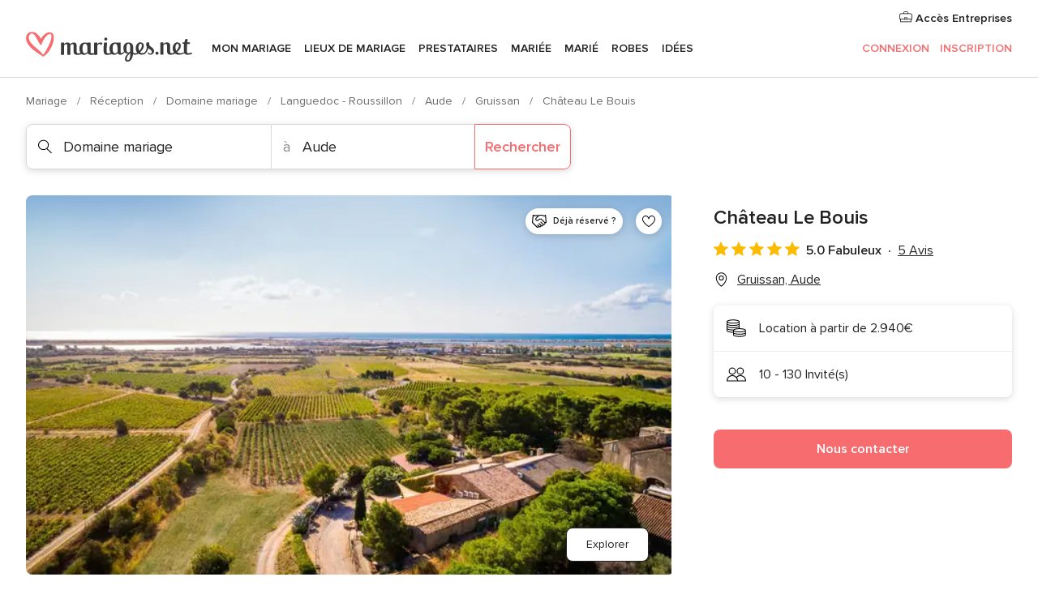

--- FILE ---
content_type: text/html; charset=UTF-8
request_url: https://www.mariages.net/domaine-mariage/chateau-le-bouis--e106903
body_size: 67330
content:
<!DOCTYPE html>
<html lang="fr-FR" prefix="og: http://ogp.me/ns#">
<head>
<meta http-equiv="Content-Type" content="text/html; charset=utf-8"><script type="text/javascript">(window.NREUM||(NREUM={})).init={privacy:{cookies_enabled:true},ajax:{deny_list:["bam.nr-data.net"]},feature_flags:["soft_nav"],distributed_tracing:{enabled:true}};(window.NREUM||(NREUM={})).loader_config={agentID:"1103461545",accountID:"1041",trustKey:"1041",xpid:"VQYDUEVQCAQEVFhSBwU=",licenseKey:"2f0b164c6c",applicationID:"307409004",browserID:"1103461545"};;/*! For license information please see nr-loader-spa-1.308.0.min.js.LICENSE.txt */
(()=>{var e,t,r={384:(e,t,r)=>{"use strict";r.d(t,{NT:()=>a,US:()=>u,Zm:()=>o,bQ:()=>d,dV:()=>c,pV:()=>l});var n=r(6154),i=r(1863),s=r(1910);const a={beacon:"bam.nr-data.net",errorBeacon:"bam.nr-data.net"};function o(){return n.gm.NREUM||(n.gm.NREUM={}),void 0===n.gm.newrelic&&(n.gm.newrelic=n.gm.NREUM),n.gm.NREUM}function c(){let e=o();return e.o||(e.o={ST:n.gm.setTimeout,SI:n.gm.setImmediate||n.gm.setInterval,CT:n.gm.clearTimeout,XHR:n.gm.XMLHttpRequest,REQ:n.gm.Request,EV:n.gm.Event,PR:n.gm.Promise,MO:n.gm.MutationObserver,FETCH:n.gm.fetch,WS:n.gm.WebSocket},(0,s.i)(...Object.values(e.o))),e}function d(e,t){let r=o();r.initializedAgents??={},t.initializedAt={ms:(0,i.t)(),date:new Date},r.initializedAgents[e]=t}function u(e,t){o()[e]=t}function l(){return function(){let e=o();const t=e.info||{};e.info={beacon:a.beacon,errorBeacon:a.errorBeacon,...t}}(),function(){let e=o();const t=e.init||{};e.init={...t}}(),c(),function(){let e=o();const t=e.loader_config||{};e.loader_config={...t}}(),o()}},782:(e,t,r)=>{"use strict";r.d(t,{T:()=>n});const n=r(860).K7.pageViewTiming},860:(e,t,r)=>{"use strict";r.d(t,{$J:()=>u,K7:()=>c,P3:()=>d,XX:()=>i,Yy:()=>o,df:()=>s,qY:()=>n,v4:()=>a});const n="events",i="jserrors",s="browser/blobs",a="rum",o="browser/logs",c={ajax:"ajax",genericEvents:"generic_events",jserrors:i,logging:"logging",metrics:"metrics",pageAction:"page_action",pageViewEvent:"page_view_event",pageViewTiming:"page_view_timing",sessionReplay:"session_replay",sessionTrace:"session_trace",softNav:"soft_navigations",spa:"spa"},d={[c.pageViewEvent]:1,[c.pageViewTiming]:2,[c.metrics]:3,[c.jserrors]:4,[c.spa]:5,[c.ajax]:6,[c.sessionTrace]:7,[c.softNav]:8,[c.sessionReplay]:9,[c.logging]:10,[c.genericEvents]:11},u={[c.pageViewEvent]:a,[c.pageViewTiming]:n,[c.ajax]:n,[c.spa]:n,[c.softNav]:n,[c.metrics]:i,[c.jserrors]:i,[c.sessionTrace]:s,[c.sessionReplay]:s,[c.logging]:o,[c.genericEvents]:"ins"}},944:(e,t,r)=>{"use strict";r.d(t,{R:()=>i});var n=r(3241);function i(e,t){"function"==typeof console.debug&&(console.debug("New Relic Warning: https://github.com/newrelic/newrelic-browser-agent/blob/main/docs/warning-codes.md#".concat(e),t),(0,n.W)({agentIdentifier:null,drained:null,type:"data",name:"warn",feature:"warn",data:{code:e,secondary:t}}))}},993:(e,t,r)=>{"use strict";r.d(t,{A$:()=>s,ET:()=>a,TZ:()=>o,p_:()=>i});var n=r(860);const i={ERROR:"ERROR",WARN:"WARN",INFO:"INFO",DEBUG:"DEBUG",TRACE:"TRACE"},s={OFF:0,ERROR:1,WARN:2,INFO:3,DEBUG:4,TRACE:5},a="log",o=n.K7.logging},1541:(e,t,r)=>{"use strict";r.d(t,{U:()=>i,f:()=>n});const n={MFE:"MFE",BA:"BA"};function i(e,t){if(2!==t?.harvestEndpointVersion)return{};const r=t.agentRef.runtime.appMetadata.agents[0].entityGuid;return e?{"source.id":e.id,"source.name":e.name,"source.type":e.type,"parent.id":e.parent?.id||r,"parent.type":e.parent?.type||n.BA}:{"entity.guid":r,appId:t.agentRef.info.applicationID}}},1687:(e,t,r)=>{"use strict";r.d(t,{Ak:()=>d,Ze:()=>h,x3:()=>u});var n=r(3241),i=r(7836),s=r(3606),a=r(860),o=r(2646);const c={};function d(e,t){const r={staged:!1,priority:a.P3[t]||0};l(e),c[e].get(t)||c[e].set(t,r)}function u(e,t){e&&c[e]&&(c[e].get(t)&&c[e].delete(t),p(e,t,!1),c[e].size&&f(e))}function l(e){if(!e)throw new Error("agentIdentifier required");c[e]||(c[e]=new Map)}function h(e="",t="feature",r=!1){if(l(e),!e||!c[e].get(t)||r)return p(e,t);c[e].get(t).staged=!0,f(e)}function f(e){const t=Array.from(c[e]);t.every(([e,t])=>t.staged)&&(t.sort((e,t)=>e[1].priority-t[1].priority),t.forEach(([t])=>{c[e].delete(t),p(e,t)}))}function p(e,t,r=!0){const a=e?i.ee.get(e):i.ee,c=s.i.handlers;if(!a.aborted&&a.backlog&&c){if((0,n.W)({agentIdentifier:e,type:"lifecycle",name:"drain",feature:t}),r){const e=a.backlog[t],r=c[t];if(r){for(let t=0;e&&t<e.length;++t)g(e[t],r);Object.entries(r).forEach(([e,t])=>{Object.values(t||{}).forEach(t=>{t[0]?.on&&t[0]?.context()instanceof o.y&&t[0].on(e,t[1])})})}}a.isolatedBacklog||delete c[t],a.backlog[t]=null,a.emit("drain-"+t,[])}}function g(e,t){var r=e[1];Object.values(t[r]||{}).forEach(t=>{var r=e[0];if(t[0]===r){var n=t[1],i=e[3],s=e[2];n.apply(i,s)}})}},1738:(e,t,r)=>{"use strict";r.d(t,{U:()=>f,Y:()=>h});var n=r(3241),i=r(9908),s=r(1863),a=r(944),o=r(5701),c=r(3969),d=r(8362),u=r(860),l=r(4261);function h(e,t,r,s){const h=s||r;!h||h[e]&&h[e]!==d.d.prototype[e]||(h[e]=function(){(0,i.p)(c.xV,["API/"+e+"/called"],void 0,u.K7.metrics,r.ee),(0,n.W)({agentIdentifier:r.agentIdentifier,drained:!!o.B?.[r.agentIdentifier],type:"data",name:"api",feature:l.Pl+e,data:{}});try{return t.apply(this,arguments)}catch(e){(0,a.R)(23,e)}})}function f(e,t,r,n,a){const o=e.info;null===r?delete o.jsAttributes[t]:o.jsAttributes[t]=r,(a||null===r)&&(0,i.p)(l.Pl+n,[(0,s.t)(),t,r],void 0,"session",e.ee)}},1741:(e,t,r)=>{"use strict";r.d(t,{W:()=>s});var n=r(944),i=r(4261);class s{#e(e,...t){if(this[e]!==s.prototype[e])return this[e](...t);(0,n.R)(35,e)}addPageAction(e,t){return this.#e(i.hG,e,t)}register(e){return this.#e(i.eY,e)}recordCustomEvent(e,t){return this.#e(i.fF,e,t)}setPageViewName(e,t){return this.#e(i.Fw,e,t)}setCustomAttribute(e,t,r){return this.#e(i.cD,e,t,r)}noticeError(e,t){return this.#e(i.o5,e,t)}setUserId(e,t=!1){return this.#e(i.Dl,e,t)}setApplicationVersion(e){return this.#e(i.nb,e)}setErrorHandler(e){return this.#e(i.bt,e)}addRelease(e,t){return this.#e(i.k6,e,t)}log(e,t){return this.#e(i.$9,e,t)}start(){return this.#e(i.d3)}finished(e){return this.#e(i.BL,e)}recordReplay(){return this.#e(i.CH)}pauseReplay(){return this.#e(i.Tb)}addToTrace(e){return this.#e(i.U2,e)}setCurrentRouteName(e){return this.#e(i.PA,e)}interaction(e){return this.#e(i.dT,e)}wrapLogger(e,t,r){return this.#e(i.Wb,e,t,r)}measure(e,t){return this.#e(i.V1,e,t)}consent(e){return this.#e(i.Pv,e)}}},1863:(e,t,r)=>{"use strict";function n(){return Math.floor(performance.now())}r.d(t,{t:()=>n})},1910:(e,t,r)=>{"use strict";r.d(t,{i:()=>s});var n=r(944);const i=new Map;function s(...e){return e.every(e=>{if(i.has(e))return i.get(e);const t="function"==typeof e?e.toString():"",r=t.includes("[native code]"),s=t.includes("nrWrapper");return r||s||(0,n.R)(64,e?.name||t),i.set(e,r),r})}},2555:(e,t,r)=>{"use strict";r.d(t,{D:()=>o,f:()=>a});var n=r(384),i=r(8122);const s={beacon:n.NT.beacon,errorBeacon:n.NT.errorBeacon,licenseKey:void 0,applicationID:void 0,sa:void 0,queueTime:void 0,applicationTime:void 0,ttGuid:void 0,user:void 0,account:void 0,product:void 0,extra:void 0,jsAttributes:{},userAttributes:void 0,atts:void 0,transactionName:void 0,tNamePlain:void 0};function a(e){try{return!!e.licenseKey&&!!e.errorBeacon&&!!e.applicationID}catch(e){return!1}}const o=e=>(0,i.a)(e,s)},2614:(e,t,r)=>{"use strict";r.d(t,{BB:()=>a,H3:()=>n,g:()=>d,iL:()=>c,tS:()=>o,uh:()=>i,wk:()=>s});const n="NRBA",i="SESSION",s=144e5,a=18e5,o={STARTED:"session-started",PAUSE:"session-pause",RESET:"session-reset",RESUME:"session-resume",UPDATE:"session-update"},c={SAME_TAB:"same-tab",CROSS_TAB:"cross-tab"},d={OFF:0,FULL:1,ERROR:2}},2646:(e,t,r)=>{"use strict";r.d(t,{y:()=>n});class n{constructor(e){this.contextId=e}}},2843:(e,t,r)=>{"use strict";r.d(t,{G:()=>s,u:()=>i});var n=r(3878);function i(e,t=!1,r,i){(0,n.DD)("visibilitychange",function(){if(t)return void("hidden"===document.visibilityState&&e());e(document.visibilityState)},r,i)}function s(e,t,r){(0,n.sp)("pagehide",e,t,r)}},3241:(e,t,r)=>{"use strict";r.d(t,{W:()=>s});var n=r(6154);const i="newrelic";function s(e={}){try{n.gm.dispatchEvent(new CustomEvent(i,{detail:e}))}catch(e){}}},3304:(e,t,r)=>{"use strict";r.d(t,{A:()=>s});var n=r(7836);const i=()=>{const e=new WeakSet;return(t,r)=>{if("object"==typeof r&&null!==r){if(e.has(r))return;e.add(r)}return r}};function s(e){try{return JSON.stringify(e,i())??""}catch(e){try{n.ee.emit("internal-error",[e])}catch(e){}return""}}},3333:(e,t,r)=>{"use strict";r.d(t,{$v:()=>u,TZ:()=>n,Xh:()=>c,Zp:()=>i,kd:()=>d,mq:()=>o,nf:()=>a,qN:()=>s});const n=r(860).K7.genericEvents,i=["auxclick","click","copy","keydown","paste","scrollend"],s=["focus","blur"],a=4,o=1e3,c=2e3,d=["PageAction","UserAction","BrowserPerformance"],u={RESOURCES:"experimental.resources",REGISTER:"register"}},3434:(e,t,r)=>{"use strict";r.d(t,{Jt:()=>s,YM:()=>d});var n=r(7836),i=r(5607);const s="nr@original:".concat(i.W),a=50;var o=Object.prototype.hasOwnProperty,c=!1;function d(e,t){return e||(e=n.ee),r.inPlace=function(e,t,n,i,s){n||(n="");const a="-"===n.charAt(0);for(let o=0;o<t.length;o++){const c=t[o],d=e[c];l(d)||(e[c]=r(d,a?c+n:n,i,c,s))}},r.flag=s,r;function r(t,r,n,c,d){return l(t)?t:(r||(r=""),nrWrapper[s]=t,function(e,t,r){if(Object.defineProperty&&Object.keys)try{return Object.keys(e).forEach(function(r){Object.defineProperty(t,r,{get:function(){return e[r]},set:function(t){return e[r]=t,t}})}),t}catch(e){u([e],r)}for(var n in e)o.call(e,n)&&(t[n]=e[n])}(t,nrWrapper,e),nrWrapper);function nrWrapper(){var s,o,l,h;let f;try{o=this,s=[...arguments],l="function"==typeof n?n(s,o):n||{}}catch(t){u([t,"",[s,o,c],l],e)}i(r+"start",[s,o,c],l,d);const p=performance.now();let g;try{return h=t.apply(o,s),g=performance.now(),h}catch(e){throw g=performance.now(),i(r+"err",[s,o,e],l,d),f=e,f}finally{const e=g-p,t={start:p,end:g,duration:e,isLongTask:e>=a,methodName:c,thrownError:f};t.isLongTask&&i("long-task",[t,o],l,d),i(r+"end",[s,o,h],l,d)}}}function i(r,n,i,s){if(!c||t){var a=c;c=!0;try{e.emit(r,n,i,t,s)}catch(t){u([t,r,n,i],e)}c=a}}}function u(e,t){t||(t=n.ee);try{t.emit("internal-error",e)}catch(e){}}function l(e){return!(e&&"function"==typeof e&&e.apply&&!e[s])}},3606:(e,t,r)=>{"use strict";r.d(t,{i:()=>s});var n=r(9908);s.on=a;var i=s.handlers={};function s(e,t,r,s){a(s||n.d,i,e,t,r)}function a(e,t,r,i,s){s||(s="feature"),e||(e=n.d);var a=t[s]=t[s]||{};(a[r]=a[r]||[]).push([e,i])}},3738:(e,t,r)=>{"use strict";r.d(t,{He:()=>i,Kp:()=>o,Lc:()=>d,Rz:()=>u,TZ:()=>n,bD:()=>s,d3:()=>a,jx:()=>l,sl:()=>h,uP:()=>c});const n=r(860).K7.sessionTrace,i="bstResource",s="resource",a="-start",o="-end",c="fn"+a,d="fn"+o,u="pushState",l=1e3,h=3e4},3785:(e,t,r)=>{"use strict";r.d(t,{R:()=>c,b:()=>d});var n=r(9908),i=r(1863),s=r(860),a=r(3969),o=r(993);function c(e,t,r={},c=o.p_.INFO,d=!0,u,l=(0,i.t)()){(0,n.p)(a.xV,["API/logging/".concat(c.toLowerCase(),"/called")],void 0,s.K7.metrics,e),(0,n.p)(o.ET,[l,t,r,c,d,u],void 0,s.K7.logging,e)}function d(e){return"string"==typeof e&&Object.values(o.p_).some(t=>t===e.toUpperCase().trim())}},3878:(e,t,r)=>{"use strict";function n(e,t){return{capture:e,passive:!1,signal:t}}function i(e,t,r=!1,i){window.addEventListener(e,t,n(r,i))}function s(e,t,r=!1,i){document.addEventListener(e,t,n(r,i))}r.d(t,{DD:()=>s,jT:()=>n,sp:()=>i})},3962:(e,t,r)=>{"use strict";r.d(t,{AM:()=>a,O2:()=>l,OV:()=>s,Qu:()=>h,TZ:()=>c,ih:()=>f,pP:()=>o,t1:()=>u,tC:()=>i,wD:()=>d});var n=r(860);const i=["click","keydown","submit"],s="popstate",a="api",o="initialPageLoad",c=n.K7.softNav,d=5e3,u=500,l={INITIAL_PAGE_LOAD:"",ROUTE_CHANGE:1,UNSPECIFIED:2},h={INTERACTION:1,AJAX:2,CUSTOM_END:3,CUSTOM_TRACER:4},f={IP:"in progress",PF:"pending finish",FIN:"finished",CAN:"cancelled"}},3969:(e,t,r)=>{"use strict";r.d(t,{TZ:()=>n,XG:()=>o,rs:()=>i,xV:()=>a,z_:()=>s});const n=r(860).K7.metrics,i="sm",s="cm",a="storeSupportabilityMetrics",o="storeEventMetrics"},4234:(e,t,r)=>{"use strict";r.d(t,{W:()=>s});var n=r(7836),i=r(1687);class s{constructor(e,t){this.agentIdentifier=e,this.ee=n.ee.get(e),this.featureName=t,this.blocked=!1}deregisterDrain(){(0,i.x3)(this.agentIdentifier,this.featureName)}}},4261:(e,t,r)=>{"use strict";r.d(t,{$9:()=>u,BL:()=>c,CH:()=>p,Dl:()=>R,Fw:()=>w,PA:()=>v,Pl:()=>n,Pv:()=>A,Tb:()=>h,U2:()=>a,V1:()=>E,Wb:()=>T,bt:()=>y,cD:()=>b,d3:()=>x,dT:()=>d,eY:()=>g,fF:()=>f,hG:()=>s,hw:()=>i,k6:()=>o,nb:()=>m,o5:()=>l});const n="api-",i=n+"ixn-",s="addPageAction",a="addToTrace",o="addRelease",c="finished",d="interaction",u="log",l="noticeError",h="pauseReplay",f="recordCustomEvent",p="recordReplay",g="register",m="setApplicationVersion",v="setCurrentRouteName",b="setCustomAttribute",y="setErrorHandler",w="setPageViewName",R="setUserId",x="start",T="wrapLogger",E="measure",A="consent"},5205:(e,t,r)=>{"use strict";r.d(t,{j:()=>S});var n=r(384),i=r(1741);var s=r(2555),a=r(3333);const o=e=>{if(!e||"string"!=typeof e)return!1;try{document.createDocumentFragment().querySelector(e)}catch{return!1}return!0};var c=r(2614),d=r(944),u=r(8122);const l="[data-nr-mask]",h=e=>(0,u.a)(e,(()=>{const e={feature_flags:[],experimental:{allow_registered_children:!1,resources:!1},mask_selector:"*",block_selector:"[data-nr-block]",mask_input_options:{color:!1,date:!1,"datetime-local":!1,email:!1,month:!1,number:!1,range:!1,search:!1,tel:!1,text:!1,time:!1,url:!1,week:!1,textarea:!1,select:!1,password:!0}};return{ajax:{deny_list:void 0,block_internal:!0,enabled:!0,autoStart:!0},api:{get allow_registered_children(){return e.feature_flags.includes(a.$v.REGISTER)||e.experimental.allow_registered_children},set allow_registered_children(t){e.experimental.allow_registered_children=t},duplicate_registered_data:!1},browser_consent_mode:{enabled:!1},distributed_tracing:{enabled:void 0,exclude_newrelic_header:void 0,cors_use_newrelic_header:void 0,cors_use_tracecontext_headers:void 0,allowed_origins:void 0},get feature_flags(){return e.feature_flags},set feature_flags(t){e.feature_flags=t},generic_events:{enabled:!0,autoStart:!0},harvest:{interval:30},jserrors:{enabled:!0,autoStart:!0},logging:{enabled:!0,autoStart:!0},metrics:{enabled:!0,autoStart:!0},obfuscate:void 0,page_action:{enabled:!0},page_view_event:{enabled:!0,autoStart:!0},page_view_timing:{enabled:!0,autoStart:!0},performance:{capture_marks:!1,capture_measures:!1,capture_detail:!0,resources:{get enabled(){return e.feature_flags.includes(a.$v.RESOURCES)||e.experimental.resources},set enabled(t){e.experimental.resources=t},asset_types:[],first_party_domains:[],ignore_newrelic:!0}},privacy:{cookies_enabled:!0},proxy:{assets:void 0,beacon:void 0},session:{expiresMs:c.wk,inactiveMs:c.BB},session_replay:{autoStart:!0,enabled:!1,preload:!1,sampling_rate:10,error_sampling_rate:100,collect_fonts:!1,inline_images:!1,fix_stylesheets:!0,mask_all_inputs:!0,get mask_text_selector(){return e.mask_selector},set mask_text_selector(t){o(t)?e.mask_selector="".concat(t,",").concat(l):""===t||null===t?e.mask_selector=l:(0,d.R)(5,t)},get block_class(){return"nr-block"},get ignore_class(){return"nr-ignore"},get mask_text_class(){return"nr-mask"},get block_selector(){return e.block_selector},set block_selector(t){o(t)?e.block_selector+=",".concat(t):""!==t&&(0,d.R)(6,t)},get mask_input_options(){return e.mask_input_options},set mask_input_options(t){t&&"object"==typeof t?e.mask_input_options={...t,password:!0}:(0,d.R)(7,t)}},session_trace:{enabled:!0,autoStart:!0},soft_navigations:{enabled:!0,autoStart:!0},spa:{enabled:!0,autoStart:!0},ssl:void 0,user_actions:{enabled:!0,elementAttributes:["id","className","tagName","type"]}}})());var f=r(6154),p=r(9324);let g=0;const m={buildEnv:p.F3,distMethod:p.Xs,version:p.xv,originTime:f.WN},v={consented:!1},b={appMetadata:{},get consented(){return this.session?.state?.consent||v.consented},set consented(e){v.consented=e},customTransaction:void 0,denyList:void 0,disabled:!1,harvester:void 0,isolatedBacklog:!1,isRecording:!1,loaderType:void 0,maxBytes:3e4,obfuscator:void 0,onerror:void 0,ptid:void 0,releaseIds:{},session:void 0,timeKeeper:void 0,registeredEntities:[],jsAttributesMetadata:{bytes:0},get harvestCount(){return++g}},y=e=>{const t=(0,u.a)(e,b),r=Object.keys(m).reduce((e,t)=>(e[t]={value:m[t],writable:!1,configurable:!0,enumerable:!0},e),{});return Object.defineProperties(t,r)};var w=r(5701);const R=e=>{const t=e.startsWith("http");e+="/",r.p=t?e:"https://"+e};var x=r(7836),T=r(3241);const E={accountID:void 0,trustKey:void 0,agentID:void 0,licenseKey:void 0,applicationID:void 0,xpid:void 0},A=e=>(0,u.a)(e,E),_=new Set;function S(e,t={},r,a){let{init:o,info:c,loader_config:d,runtime:u={},exposed:l=!0}=t;if(!c){const e=(0,n.pV)();o=e.init,c=e.info,d=e.loader_config}e.init=h(o||{}),e.loader_config=A(d||{}),c.jsAttributes??={},f.bv&&(c.jsAttributes.isWorker=!0),e.info=(0,s.D)(c);const p=e.init,g=[c.beacon,c.errorBeacon];_.has(e.agentIdentifier)||(p.proxy.assets&&(R(p.proxy.assets),g.push(p.proxy.assets)),p.proxy.beacon&&g.push(p.proxy.beacon),e.beacons=[...g],function(e){const t=(0,n.pV)();Object.getOwnPropertyNames(i.W.prototype).forEach(r=>{const n=i.W.prototype[r];if("function"!=typeof n||"constructor"===n)return;let s=t[r];e[r]&&!1!==e.exposed&&"micro-agent"!==e.runtime?.loaderType&&(t[r]=(...t)=>{const n=e[r](...t);return s?s(...t):n})})}(e),(0,n.US)("activatedFeatures",w.B)),u.denyList=[...p.ajax.deny_list||[],...p.ajax.block_internal?g:[]],u.ptid=e.agentIdentifier,u.loaderType=r,e.runtime=y(u),_.has(e.agentIdentifier)||(e.ee=x.ee.get(e.agentIdentifier),e.exposed=l,(0,T.W)({agentIdentifier:e.agentIdentifier,drained:!!w.B?.[e.agentIdentifier],type:"lifecycle",name:"initialize",feature:void 0,data:e.config})),_.add(e.agentIdentifier)}},5270:(e,t,r)=>{"use strict";r.d(t,{Aw:()=>a,SR:()=>s,rF:()=>o});var n=r(384),i=r(7767);function s(e){return!!(0,n.dV)().o.MO&&(0,i.V)(e)&&!0===e?.session_trace.enabled}function a(e){return!0===e?.session_replay.preload&&s(e)}function o(e,t){try{if("string"==typeof t?.type){if("password"===t.type.toLowerCase())return"*".repeat(e?.length||0);if(void 0!==t?.dataset?.nrUnmask||t?.classList?.contains("nr-unmask"))return e}}catch(e){}return"string"==typeof e?e.replace(/[\S]/g,"*"):"*".repeat(e?.length||0)}},5289:(e,t,r)=>{"use strict";r.d(t,{GG:()=>a,Qr:()=>c,sB:()=>o});var n=r(3878),i=r(6389);function s(){return"undefined"==typeof document||"complete"===document.readyState}function a(e,t){if(s())return e();const r=(0,i.J)(e),a=setInterval(()=>{s()&&(clearInterval(a),r())},500);(0,n.sp)("load",r,t)}function o(e){if(s())return e();(0,n.DD)("DOMContentLoaded",e)}function c(e){if(s())return e();(0,n.sp)("popstate",e)}},5607:(e,t,r)=>{"use strict";r.d(t,{W:()=>n});const n=(0,r(9566).bz)()},5701:(e,t,r)=>{"use strict";r.d(t,{B:()=>s,t:()=>a});var n=r(3241);const i=new Set,s={};function a(e,t){const r=t.agentIdentifier;s[r]??={},e&&"object"==typeof e&&(i.has(r)||(t.ee.emit("rumresp",[e]),s[r]=e,i.add(r),(0,n.W)({agentIdentifier:r,loaded:!0,drained:!0,type:"lifecycle",name:"load",feature:void 0,data:e})))}},6154:(e,t,r)=>{"use strict";r.d(t,{OF:()=>d,RI:()=>i,WN:()=>h,bv:()=>s,eN:()=>f,gm:()=>a,lR:()=>l,m:()=>c,mw:()=>o,sb:()=>u});var n=r(1863);const i="undefined"!=typeof window&&!!window.document,s="undefined"!=typeof WorkerGlobalScope&&("undefined"!=typeof self&&self instanceof WorkerGlobalScope&&self.navigator instanceof WorkerNavigator||"undefined"!=typeof globalThis&&globalThis instanceof WorkerGlobalScope&&globalThis.navigator instanceof WorkerNavigator),a=i?window:"undefined"!=typeof WorkerGlobalScope&&("undefined"!=typeof self&&self instanceof WorkerGlobalScope&&self||"undefined"!=typeof globalThis&&globalThis instanceof WorkerGlobalScope&&globalThis),o=Boolean("hidden"===a?.document?.visibilityState),c=""+a?.location,d=/iPad|iPhone|iPod/.test(a.navigator?.userAgent),u=d&&"undefined"==typeof SharedWorker,l=(()=>{const e=a.navigator?.userAgent?.match(/Firefox[/\s](\d+\.\d+)/);return Array.isArray(e)&&e.length>=2?+e[1]:0})(),h=Date.now()-(0,n.t)(),f=()=>"undefined"!=typeof PerformanceNavigationTiming&&a?.performance?.getEntriesByType("navigation")?.[0]?.responseStart},6344:(e,t,r)=>{"use strict";r.d(t,{BB:()=>u,Qb:()=>l,TZ:()=>i,Ug:()=>a,Vh:()=>s,_s:()=>o,bc:()=>d,yP:()=>c});var n=r(2614);const i=r(860).K7.sessionReplay,s="errorDuringReplay",a=.12,o={DomContentLoaded:0,Load:1,FullSnapshot:2,IncrementalSnapshot:3,Meta:4,Custom:5},c={[n.g.ERROR]:15e3,[n.g.FULL]:3e5,[n.g.OFF]:0},d={RESET:{message:"Session was reset",sm:"Reset"},IMPORT:{message:"Recorder failed to import",sm:"Import"},TOO_MANY:{message:"429: Too Many Requests",sm:"Too-Many"},TOO_BIG:{message:"Payload was too large",sm:"Too-Big"},CROSS_TAB:{message:"Session Entity was set to OFF on another tab",sm:"Cross-Tab"},ENTITLEMENTS:{message:"Session Replay is not allowed and will not be started",sm:"Entitlement"}},u=5e3,l={API:"api",RESUME:"resume",SWITCH_TO_FULL:"switchToFull",INITIALIZE:"initialize",PRELOAD:"preload"}},6389:(e,t,r)=>{"use strict";function n(e,t=500,r={}){const n=r?.leading||!1;let i;return(...r)=>{n&&void 0===i&&(e.apply(this,r),i=setTimeout(()=>{i=clearTimeout(i)},t)),n||(clearTimeout(i),i=setTimeout(()=>{e.apply(this,r)},t))}}function i(e){let t=!1;return(...r)=>{t||(t=!0,e.apply(this,r))}}r.d(t,{J:()=>i,s:()=>n})},6630:(e,t,r)=>{"use strict";r.d(t,{T:()=>n});const n=r(860).K7.pageViewEvent},6774:(e,t,r)=>{"use strict";r.d(t,{T:()=>n});const n=r(860).K7.jserrors},7295:(e,t,r)=>{"use strict";r.d(t,{Xv:()=>a,gX:()=>i,iW:()=>s});var n=[];function i(e){if(!e||s(e))return!1;if(0===n.length)return!0;if("*"===n[0].hostname)return!1;for(var t=0;t<n.length;t++){var r=n[t];if(r.hostname.test(e.hostname)&&r.pathname.test(e.pathname))return!1}return!0}function s(e){return void 0===e.hostname}function a(e){if(n=[],e&&e.length)for(var t=0;t<e.length;t++){let r=e[t];if(!r)continue;if("*"===r)return void(n=[{hostname:"*"}]);0===r.indexOf("http://")?r=r.substring(7):0===r.indexOf("https://")&&(r=r.substring(8));const i=r.indexOf("/");let s,a;i>0?(s=r.substring(0,i),a=r.substring(i)):(s=r,a="*");let[c]=s.split(":");n.push({hostname:o(c),pathname:o(a,!0)})}}function o(e,t=!1){const r=e.replace(/[.+?^${}()|[\]\\]/g,e=>"\\"+e).replace(/\*/g,".*?");return new RegExp((t?"^":"")+r+"$")}},7485:(e,t,r)=>{"use strict";r.d(t,{D:()=>i});var n=r(6154);function i(e){if(0===(e||"").indexOf("data:"))return{protocol:"data"};try{const t=new URL(e,location.href),r={port:t.port,hostname:t.hostname,pathname:t.pathname,search:t.search,protocol:t.protocol.slice(0,t.protocol.indexOf(":")),sameOrigin:t.protocol===n.gm?.location?.protocol&&t.host===n.gm?.location?.host};return r.port&&""!==r.port||("http:"===t.protocol&&(r.port="80"),"https:"===t.protocol&&(r.port="443")),r.pathname&&""!==r.pathname?r.pathname.startsWith("/")||(r.pathname="/".concat(r.pathname)):r.pathname="/",r}catch(e){return{}}}},7699:(e,t,r)=>{"use strict";r.d(t,{It:()=>s,KC:()=>o,No:()=>i,qh:()=>a});var n=r(860);const i=16e3,s=1e6,a="SESSION_ERROR",o={[n.K7.logging]:!0,[n.K7.genericEvents]:!1,[n.K7.jserrors]:!1,[n.K7.ajax]:!1}},7767:(e,t,r)=>{"use strict";r.d(t,{V:()=>i});var n=r(6154);const i=e=>n.RI&&!0===e?.privacy.cookies_enabled},7836:(e,t,r)=>{"use strict";r.d(t,{P:()=>o,ee:()=>c});var n=r(384),i=r(8990),s=r(2646),a=r(5607);const o="nr@context:".concat(a.W),c=function e(t,r){var n={},a={},u={},l=!1;try{l=16===r.length&&d.initializedAgents?.[r]?.runtime.isolatedBacklog}catch(e){}var h={on:p,addEventListener:p,removeEventListener:function(e,t){var r=n[e];if(!r)return;for(var i=0;i<r.length;i++)r[i]===t&&r.splice(i,1)},emit:function(e,r,n,i,s){!1!==s&&(s=!0);if(c.aborted&&!i)return;t&&s&&t.emit(e,r,n);var o=f(n);g(e).forEach(e=>{e.apply(o,r)});var d=v()[a[e]];d&&d.push([h,e,r,o]);return o},get:m,listeners:g,context:f,buffer:function(e,t){const r=v();if(t=t||"feature",h.aborted)return;Object.entries(e||{}).forEach(([e,n])=>{a[n]=t,t in r||(r[t]=[])})},abort:function(){h._aborted=!0,Object.keys(h.backlog).forEach(e=>{delete h.backlog[e]})},isBuffering:function(e){return!!v()[a[e]]},debugId:r,backlog:l?{}:t&&"object"==typeof t.backlog?t.backlog:{},isolatedBacklog:l};return Object.defineProperty(h,"aborted",{get:()=>{let e=h._aborted||!1;return e||(t&&(e=t.aborted),e)}}),h;function f(e){return e&&e instanceof s.y?e:e?(0,i.I)(e,o,()=>new s.y(o)):new s.y(o)}function p(e,t){n[e]=g(e).concat(t)}function g(e){return n[e]||[]}function m(t){return u[t]=u[t]||e(h,t)}function v(){return h.backlog}}(void 0,"globalEE"),d=(0,n.Zm)();d.ee||(d.ee=c)},8122:(e,t,r)=>{"use strict";r.d(t,{a:()=>i});var n=r(944);function i(e,t){try{if(!e||"object"!=typeof e)return(0,n.R)(3);if(!t||"object"!=typeof t)return(0,n.R)(4);const r=Object.create(Object.getPrototypeOf(t),Object.getOwnPropertyDescriptors(t)),s=0===Object.keys(r).length?e:r;for(let a in s)if(void 0!==e[a])try{if(null===e[a]){r[a]=null;continue}Array.isArray(e[a])&&Array.isArray(t[a])?r[a]=Array.from(new Set([...e[a],...t[a]])):"object"==typeof e[a]&&"object"==typeof t[a]?r[a]=i(e[a],t[a]):r[a]=e[a]}catch(e){r[a]||(0,n.R)(1,e)}return r}catch(e){(0,n.R)(2,e)}}},8139:(e,t,r)=>{"use strict";r.d(t,{u:()=>h});var n=r(7836),i=r(3434),s=r(8990),a=r(6154);const o={},c=a.gm.XMLHttpRequest,d="addEventListener",u="removeEventListener",l="nr@wrapped:".concat(n.P);function h(e){var t=function(e){return(e||n.ee).get("events")}(e);if(o[t.debugId]++)return t;o[t.debugId]=1;var r=(0,i.YM)(t,!0);function h(e){r.inPlace(e,[d,u],"-",p)}function p(e,t){return e[1]}return"getPrototypeOf"in Object&&(a.RI&&f(document,h),c&&f(c.prototype,h),f(a.gm,h)),t.on(d+"-start",function(e,t){var n=e[1];if(null!==n&&("function"==typeof n||"object"==typeof n)&&"newrelic"!==e[0]){var i=(0,s.I)(n,l,function(){var e={object:function(){if("function"!=typeof n.handleEvent)return;return n.handleEvent.apply(n,arguments)},function:n}[typeof n];return e?r(e,"fn-",null,e.name||"anonymous"):n});this.wrapped=e[1]=i}}),t.on(u+"-start",function(e){e[1]=this.wrapped||e[1]}),t}function f(e,t,...r){let n=e;for(;"object"==typeof n&&!Object.prototype.hasOwnProperty.call(n,d);)n=Object.getPrototypeOf(n);n&&t(n,...r)}},8362:(e,t,r)=>{"use strict";r.d(t,{d:()=>s});var n=r(9566),i=r(1741);class s extends i.W{agentIdentifier=(0,n.LA)(16)}},8374:(e,t,r)=>{r.nc=(()=>{try{return document?.currentScript?.nonce}catch(e){}return""})()},8990:(e,t,r)=>{"use strict";r.d(t,{I:()=>i});var n=Object.prototype.hasOwnProperty;function i(e,t,r){if(n.call(e,t))return e[t];var i=r();if(Object.defineProperty&&Object.keys)try{return Object.defineProperty(e,t,{value:i,writable:!0,enumerable:!1}),i}catch(e){}return e[t]=i,i}},9119:(e,t,r)=>{"use strict";r.d(t,{L:()=>s});var n=/([^?#]*)[^#]*(#[^?]*|$).*/,i=/([^?#]*)().*/;function s(e,t){return e?e.replace(t?n:i,"$1$2"):e}},9300:(e,t,r)=>{"use strict";r.d(t,{T:()=>n});const n=r(860).K7.ajax},9324:(e,t,r)=>{"use strict";r.d(t,{AJ:()=>a,F3:()=>i,Xs:()=>s,Yq:()=>o,xv:()=>n});const n="1.308.0",i="PROD",s="CDN",a="@newrelic/rrweb",o="1.0.1"},9566:(e,t,r)=>{"use strict";r.d(t,{LA:()=>o,ZF:()=>c,bz:()=>a,el:()=>d});var n=r(6154);const i="xxxxxxxx-xxxx-4xxx-yxxx-xxxxxxxxxxxx";function s(e,t){return e?15&e[t]:16*Math.random()|0}function a(){const e=n.gm?.crypto||n.gm?.msCrypto;let t,r=0;return e&&e.getRandomValues&&(t=e.getRandomValues(new Uint8Array(30))),i.split("").map(e=>"x"===e?s(t,r++).toString(16):"y"===e?(3&s()|8).toString(16):e).join("")}function o(e){const t=n.gm?.crypto||n.gm?.msCrypto;let r,i=0;t&&t.getRandomValues&&(r=t.getRandomValues(new Uint8Array(e)));const a=[];for(var o=0;o<e;o++)a.push(s(r,i++).toString(16));return a.join("")}function c(){return o(16)}function d(){return o(32)}},9908:(e,t,r)=>{"use strict";r.d(t,{d:()=>n,p:()=>i});var n=r(7836).ee.get("handle");function i(e,t,r,i,s){s?(s.buffer([e],i),s.emit(e,t,r)):(n.buffer([e],i),n.emit(e,t,r))}}},n={};function i(e){var t=n[e];if(void 0!==t)return t.exports;var s=n[e]={exports:{}};return r[e](s,s.exports,i),s.exports}i.m=r,i.d=(e,t)=>{for(var r in t)i.o(t,r)&&!i.o(e,r)&&Object.defineProperty(e,r,{enumerable:!0,get:t[r]})},i.f={},i.e=e=>Promise.all(Object.keys(i.f).reduce((t,r)=>(i.f[r](e,t),t),[])),i.u=e=>({212:"nr-spa-compressor",249:"nr-spa-recorder",478:"nr-spa"}[e]+"-1.308.0.min.js"),i.o=(e,t)=>Object.prototype.hasOwnProperty.call(e,t),e={},t="NRBA-1.308.0.PROD:",i.l=(r,n,s,a)=>{if(e[r])e[r].push(n);else{var o,c;if(void 0!==s)for(var d=document.getElementsByTagName("script"),u=0;u<d.length;u++){var l=d[u];if(l.getAttribute("src")==r||l.getAttribute("data-webpack")==t+s){o=l;break}}if(!o){c=!0;var h={478:"sha512-RSfSVnmHk59T/uIPbdSE0LPeqcEdF4/+XhfJdBuccH5rYMOEZDhFdtnh6X6nJk7hGpzHd9Ujhsy7lZEz/ORYCQ==",249:"sha512-ehJXhmntm85NSqW4MkhfQqmeKFulra3klDyY0OPDUE+sQ3GokHlPh1pmAzuNy//3j4ac6lzIbmXLvGQBMYmrkg==",212:"sha512-B9h4CR46ndKRgMBcK+j67uSR2RCnJfGefU+A7FrgR/k42ovXy5x/MAVFiSvFxuVeEk/pNLgvYGMp1cBSK/G6Fg=="};(o=document.createElement("script")).charset="utf-8",i.nc&&o.setAttribute("nonce",i.nc),o.setAttribute("data-webpack",t+s),o.src=r,0!==o.src.indexOf(window.location.origin+"/")&&(o.crossOrigin="anonymous"),h[a]&&(o.integrity=h[a])}e[r]=[n];var f=(t,n)=>{o.onerror=o.onload=null,clearTimeout(p);var i=e[r];if(delete e[r],o.parentNode&&o.parentNode.removeChild(o),i&&i.forEach(e=>e(n)),t)return t(n)},p=setTimeout(f.bind(null,void 0,{type:"timeout",target:o}),12e4);o.onerror=f.bind(null,o.onerror),o.onload=f.bind(null,o.onload),c&&document.head.appendChild(o)}},i.r=e=>{"undefined"!=typeof Symbol&&Symbol.toStringTag&&Object.defineProperty(e,Symbol.toStringTag,{value:"Module"}),Object.defineProperty(e,"__esModule",{value:!0})},i.p="https://js-agent.newrelic.com/",(()=>{var e={38:0,788:0};i.f.j=(t,r)=>{var n=i.o(e,t)?e[t]:void 0;if(0!==n)if(n)r.push(n[2]);else{var s=new Promise((r,i)=>n=e[t]=[r,i]);r.push(n[2]=s);var a=i.p+i.u(t),o=new Error;i.l(a,r=>{if(i.o(e,t)&&(0!==(n=e[t])&&(e[t]=void 0),n)){var s=r&&("load"===r.type?"missing":r.type),a=r&&r.target&&r.target.src;o.message="Loading chunk "+t+" failed: ("+s+": "+a+")",o.name="ChunkLoadError",o.type=s,o.request=a,n[1](o)}},"chunk-"+t,t)}};var t=(t,r)=>{var n,s,[a,o,c]=r,d=0;if(a.some(t=>0!==e[t])){for(n in o)i.o(o,n)&&(i.m[n]=o[n]);if(c)c(i)}for(t&&t(r);d<a.length;d++)s=a[d],i.o(e,s)&&e[s]&&e[s][0](),e[s]=0},r=self["webpackChunk:NRBA-1.308.0.PROD"]=self["webpackChunk:NRBA-1.308.0.PROD"]||[];r.forEach(t.bind(null,0)),r.push=t.bind(null,r.push.bind(r))})(),(()=>{"use strict";i(8374);var e=i(8362),t=i(860);const r=Object.values(t.K7);var n=i(5205);var s=i(9908),a=i(1863),o=i(4261),c=i(1738);var d=i(1687),u=i(4234),l=i(5289),h=i(6154),f=i(944),p=i(5270),g=i(7767),m=i(6389),v=i(7699);class b extends u.W{constructor(e,t){super(e.agentIdentifier,t),this.agentRef=e,this.abortHandler=void 0,this.featAggregate=void 0,this.loadedSuccessfully=void 0,this.onAggregateImported=new Promise(e=>{this.loadedSuccessfully=e}),this.deferred=Promise.resolve(),!1===e.init[this.featureName].autoStart?this.deferred=new Promise((t,r)=>{this.ee.on("manual-start-all",(0,m.J)(()=>{(0,d.Ak)(e.agentIdentifier,this.featureName),t()}))}):(0,d.Ak)(e.agentIdentifier,t)}importAggregator(e,t,r={}){if(this.featAggregate)return;const n=async()=>{let n;await this.deferred;try{if((0,g.V)(e.init)){const{setupAgentSession:t}=await i.e(478).then(i.bind(i,8766));n=t(e)}}catch(e){(0,f.R)(20,e),this.ee.emit("internal-error",[e]),(0,s.p)(v.qh,[e],void 0,this.featureName,this.ee)}try{if(!this.#t(this.featureName,n,e.init))return(0,d.Ze)(this.agentIdentifier,this.featureName),void this.loadedSuccessfully(!1);const{Aggregate:i}=await t();this.featAggregate=new i(e,r),e.runtime.harvester.initializedAggregates.push(this.featAggregate),this.loadedSuccessfully(!0)}catch(e){(0,f.R)(34,e),this.abortHandler?.(),(0,d.Ze)(this.agentIdentifier,this.featureName,!0),this.loadedSuccessfully(!1),this.ee&&this.ee.abort()}};h.RI?(0,l.GG)(()=>n(),!0):n()}#t(e,r,n){if(this.blocked)return!1;switch(e){case t.K7.sessionReplay:return(0,p.SR)(n)&&!!r;case t.K7.sessionTrace:return!!r;default:return!0}}}var y=i(6630),w=i(2614),R=i(3241);class x extends b{static featureName=y.T;constructor(e){var t;super(e,y.T),this.setupInspectionEvents(e.agentIdentifier),t=e,(0,c.Y)(o.Fw,function(e,r){"string"==typeof e&&("/"!==e.charAt(0)&&(e="/"+e),t.runtime.customTransaction=(r||"http://custom.transaction")+e,(0,s.p)(o.Pl+o.Fw,[(0,a.t)()],void 0,void 0,t.ee))},t),this.importAggregator(e,()=>i.e(478).then(i.bind(i,2467)))}setupInspectionEvents(e){const t=(t,r)=>{t&&(0,R.W)({agentIdentifier:e,timeStamp:t.timeStamp,loaded:"complete"===t.target.readyState,type:"window",name:r,data:t.target.location+""})};(0,l.sB)(e=>{t(e,"DOMContentLoaded")}),(0,l.GG)(e=>{t(e,"load")}),(0,l.Qr)(e=>{t(e,"navigate")}),this.ee.on(w.tS.UPDATE,(t,r)=>{(0,R.W)({agentIdentifier:e,type:"lifecycle",name:"session",data:r})})}}var T=i(384);class E extends e.d{constructor(e){var t;(super(),h.gm)?(this.features={},(0,T.bQ)(this.agentIdentifier,this),this.desiredFeatures=new Set(e.features||[]),this.desiredFeatures.add(x),(0,n.j)(this,e,e.loaderType||"agent"),t=this,(0,c.Y)(o.cD,function(e,r,n=!1){if("string"==typeof e){if(["string","number","boolean"].includes(typeof r)||null===r)return(0,c.U)(t,e,r,o.cD,n);(0,f.R)(40,typeof r)}else(0,f.R)(39,typeof e)},t),function(e){(0,c.Y)(o.Dl,function(t,r=!1){if("string"!=typeof t&&null!==t)return void(0,f.R)(41,typeof t);const n=e.info.jsAttributes["enduser.id"];r&&null!=n&&n!==t?(0,s.p)(o.Pl+"setUserIdAndResetSession",[t],void 0,"session",e.ee):(0,c.U)(e,"enduser.id",t,o.Dl,!0)},e)}(this),function(e){(0,c.Y)(o.nb,function(t){if("string"==typeof t||null===t)return(0,c.U)(e,"application.version",t,o.nb,!1);(0,f.R)(42,typeof t)},e)}(this),function(e){(0,c.Y)(o.d3,function(){e.ee.emit("manual-start-all")},e)}(this),function(e){(0,c.Y)(o.Pv,function(t=!0){if("boolean"==typeof t){if((0,s.p)(o.Pl+o.Pv,[t],void 0,"session",e.ee),e.runtime.consented=t,t){const t=e.features.page_view_event;t.onAggregateImported.then(e=>{const r=t.featAggregate;e&&!r.sentRum&&r.sendRum()})}}else(0,f.R)(65,typeof t)},e)}(this),this.run()):(0,f.R)(21)}get config(){return{info:this.info,init:this.init,loader_config:this.loader_config,runtime:this.runtime}}get api(){return this}run(){try{const e=function(e){const t={};return r.forEach(r=>{t[r]=!!e[r]?.enabled}),t}(this.init),n=[...this.desiredFeatures];n.sort((e,r)=>t.P3[e.featureName]-t.P3[r.featureName]),n.forEach(r=>{if(!e[r.featureName]&&r.featureName!==t.K7.pageViewEvent)return;if(r.featureName===t.K7.spa)return void(0,f.R)(67);const n=function(e){switch(e){case t.K7.ajax:return[t.K7.jserrors];case t.K7.sessionTrace:return[t.K7.ajax,t.K7.pageViewEvent];case t.K7.sessionReplay:return[t.K7.sessionTrace];case t.K7.pageViewTiming:return[t.K7.pageViewEvent];default:return[]}}(r.featureName).filter(e=>!(e in this.features));n.length>0&&(0,f.R)(36,{targetFeature:r.featureName,missingDependencies:n}),this.features[r.featureName]=new r(this)})}catch(e){(0,f.R)(22,e);for(const e in this.features)this.features[e].abortHandler?.();const t=(0,T.Zm)();delete t.initializedAgents[this.agentIdentifier]?.features,delete this.sharedAggregator;return t.ee.get(this.agentIdentifier).abort(),!1}}}var A=i(2843),_=i(782);class S extends b{static featureName=_.T;constructor(e){super(e,_.T),h.RI&&((0,A.u)(()=>(0,s.p)("docHidden",[(0,a.t)()],void 0,_.T,this.ee),!0),(0,A.G)(()=>(0,s.p)("winPagehide",[(0,a.t)()],void 0,_.T,this.ee)),this.importAggregator(e,()=>i.e(478).then(i.bind(i,9917))))}}var O=i(3969);class I extends b{static featureName=O.TZ;constructor(e){super(e,O.TZ),h.RI&&document.addEventListener("securitypolicyviolation",e=>{(0,s.p)(O.xV,["Generic/CSPViolation/Detected"],void 0,this.featureName,this.ee)}),this.importAggregator(e,()=>i.e(478).then(i.bind(i,6555)))}}var N=i(6774),P=i(3878),k=i(3304);class D{constructor(e,t,r,n,i){this.name="UncaughtError",this.message="string"==typeof e?e:(0,k.A)(e),this.sourceURL=t,this.line=r,this.column=n,this.__newrelic=i}}function C(e){return M(e)?e:new D(void 0!==e?.message?e.message:e,e?.filename||e?.sourceURL,e?.lineno||e?.line,e?.colno||e?.col,e?.__newrelic,e?.cause)}function j(e){const t="Unhandled Promise Rejection: ";if(!e?.reason)return;if(M(e.reason)){try{e.reason.message.startsWith(t)||(e.reason.message=t+e.reason.message)}catch(e){}return C(e.reason)}const r=C(e.reason);return(r.message||"").startsWith(t)||(r.message=t+r.message),r}function L(e){if(e.error instanceof SyntaxError&&!/:\d+$/.test(e.error.stack?.trim())){const t=new D(e.message,e.filename,e.lineno,e.colno,e.error.__newrelic,e.cause);return t.name=SyntaxError.name,t}return M(e.error)?e.error:C(e)}function M(e){return e instanceof Error&&!!e.stack}function H(e,r,n,i,o=(0,a.t)()){"string"==typeof e&&(e=new Error(e)),(0,s.p)("err",[e,o,!1,r,n.runtime.isRecording,void 0,i],void 0,t.K7.jserrors,n.ee),(0,s.p)("uaErr",[],void 0,t.K7.genericEvents,n.ee)}var B=i(1541),K=i(993),W=i(3785);function U(e,{customAttributes:t={},level:r=K.p_.INFO}={},n,i,s=(0,a.t)()){(0,W.R)(n.ee,e,t,r,!1,i,s)}function F(e,r,n,i,c=(0,a.t)()){(0,s.p)(o.Pl+o.hG,[c,e,r,i],void 0,t.K7.genericEvents,n.ee)}function V(e,r,n,i,c=(0,a.t)()){const{start:d,end:u,customAttributes:l}=r||{},h={customAttributes:l||{}};if("object"!=typeof h.customAttributes||"string"!=typeof e||0===e.length)return void(0,f.R)(57);const p=(e,t)=>null==e?t:"number"==typeof e?e:e instanceof PerformanceMark?e.startTime:Number.NaN;if(h.start=p(d,0),h.end=p(u,c),Number.isNaN(h.start)||Number.isNaN(h.end))(0,f.R)(57);else{if(h.duration=h.end-h.start,!(h.duration<0))return(0,s.p)(o.Pl+o.V1,[h,e,i],void 0,t.K7.genericEvents,n.ee),h;(0,f.R)(58)}}function G(e,r={},n,i,c=(0,a.t)()){(0,s.p)(o.Pl+o.fF,[c,e,r,i],void 0,t.K7.genericEvents,n.ee)}function z(e){(0,c.Y)(o.eY,function(t){return Y(e,t)},e)}function Y(e,r,n){(0,f.R)(54,"newrelic.register"),r||={},r.type=B.f.MFE,r.licenseKey||=e.info.licenseKey,r.blocked=!1,r.parent=n||{},Array.isArray(r.tags)||(r.tags=[]);const i={};r.tags.forEach(e=>{"name"!==e&&"id"!==e&&(i["source.".concat(e)]=!0)}),r.isolated??=!0;let o=()=>{};const c=e.runtime.registeredEntities;if(!r.isolated){const e=c.find(({metadata:{target:{id:e}}})=>e===r.id&&!r.isolated);if(e)return e}const d=e=>{r.blocked=!0,o=e};function u(e){return"string"==typeof e&&!!e.trim()&&e.trim().length<501||"number"==typeof e}e.init.api.allow_registered_children||d((0,m.J)(()=>(0,f.R)(55))),u(r.id)&&u(r.name)||d((0,m.J)(()=>(0,f.R)(48,r)));const l={addPageAction:(t,n={})=>g(F,[t,{...i,...n},e],r),deregister:()=>{d((0,m.J)(()=>(0,f.R)(68)))},log:(t,n={})=>g(U,[t,{...n,customAttributes:{...i,...n.customAttributes||{}}},e],r),measure:(t,n={})=>g(V,[t,{...n,customAttributes:{...i,...n.customAttributes||{}}},e],r),noticeError:(t,n={})=>g(H,[t,{...i,...n},e],r),register:(t={})=>g(Y,[e,t],l.metadata.target),recordCustomEvent:(t,n={})=>g(G,[t,{...i,...n},e],r),setApplicationVersion:e=>p("application.version",e),setCustomAttribute:(e,t)=>p(e,t),setUserId:e=>p("enduser.id",e),metadata:{customAttributes:i,target:r}},h=()=>(r.blocked&&o(),r.blocked);h()||c.push(l);const p=(e,t)=>{h()||(i[e]=t)},g=(r,n,i)=>{if(h())return;const o=(0,a.t)();(0,s.p)(O.xV,["API/register/".concat(r.name,"/called")],void 0,t.K7.metrics,e.ee);try{if(e.init.api.duplicate_registered_data&&"register"!==r.name){let e=n;if(n[1]instanceof Object){const t={"child.id":i.id,"child.type":i.type};e="customAttributes"in n[1]?[n[0],{...n[1],customAttributes:{...n[1].customAttributes,...t}},...n.slice(2)]:[n[0],{...n[1],...t},...n.slice(2)]}r(...e,void 0,o)}return r(...n,i,o)}catch(e){(0,f.R)(50,e)}};return l}class Z extends b{static featureName=N.T;constructor(e){var t;super(e,N.T),t=e,(0,c.Y)(o.o5,(e,r)=>H(e,r,t),t),function(e){(0,c.Y)(o.bt,function(t){e.runtime.onerror=t},e)}(e),function(e){let t=0;(0,c.Y)(o.k6,function(e,r){++t>10||(this.runtime.releaseIds[e.slice(-200)]=(""+r).slice(-200))},e)}(e),z(e);try{this.removeOnAbort=new AbortController}catch(e){}this.ee.on("internal-error",(t,r)=>{this.abortHandler&&(0,s.p)("ierr",[C(t),(0,a.t)(),!0,{},e.runtime.isRecording,r],void 0,this.featureName,this.ee)}),h.gm.addEventListener("unhandledrejection",t=>{this.abortHandler&&(0,s.p)("err",[j(t),(0,a.t)(),!1,{unhandledPromiseRejection:1},e.runtime.isRecording],void 0,this.featureName,this.ee)},(0,P.jT)(!1,this.removeOnAbort?.signal)),h.gm.addEventListener("error",t=>{this.abortHandler&&(0,s.p)("err",[L(t),(0,a.t)(),!1,{},e.runtime.isRecording],void 0,this.featureName,this.ee)},(0,P.jT)(!1,this.removeOnAbort?.signal)),this.abortHandler=this.#r,this.importAggregator(e,()=>i.e(478).then(i.bind(i,2176)))}#r(){this.removeOnAbort?.abort(),this.abortHandler=void 0}}var q=i(8990);let X=1;function J(e){const t=typeof e;return!e||"object"!==t&&"function"!==t?-1:e===h.gm?0:(0,q.I)(e,"nr@id",function(){return X++})}function Q(e){if("string"==typeof e&&e.length)return e.length;if("object"==typeof e){if("undefined"!=typeof ArrayBuffer&&e instanceof ArrayBuffer&&e.byteLength)return e.byteLength;if("undefined"!=typeof Blob&&e instanceof Blob&&e.size)return e.size;if(!("undefined"!=typeof FormData&&e instanceof FormData))try{return(0,k.A)(e).length}catch(e){return}}}var ee=i(8139),te=i(7836),re=i(3434);const ne={},ie=["open","send"];function se(e){var t=e||te.ee;const r=function(e){return(e||te.ee).get("xhr")}(t);if(void 0===h.gm.XMLHttpRequest)return r;if(ne[r.debugId]++)return r;ne[r.debugId]=1,(0,ee.u)(t);var n=(0,re.YM)(r),i=h.gm.XMLHttpRequest,s=h.gm.MutationObserver,a=h.gm.Promise,o=h.gm.setInterval,c="readystatechange",d=["onload","onerror","onabort","onloadstart","onloadend","onprogress","ontimeout"],u=[],l=h.gm.XMLHttpRequest=function(e){const t=new i(e),s=r.context(t);try{r.emit("new-xhr",[t],s),t.addEventListener(c,(a=s,function(){var e=this;e.readyState>3&&!a.resolved&&(a.resolved=!0,r.emit("xhr-resolved",[],e)),n.inPlace(e,d,"fn-",y)}),(0,P.jT)(!1))}catch(e){(0,f.R)(15,e);try{r.emit("internal-error",[e])}catch(e){}}var a;return t};function p(e,t){n.inPlace(t,["onreadystatechange"],"fn-",y)}if(function(e,t){for(var r in e)t[r]=e[r]}(i,l),l.prototype=i.prototype,n.inPlace(l.prototype,ie,"-xhr-",y),r.on("send-xhr-start",function(e,t){p(e,t),function(e){u.push(e),s&&(g?g.then(b):o?o(b):(m=-m,v.data=m))}(t)}),r.on("open-xhr-start",p),s){var g=a&&a.resolve();if(!o&&!a){var m=1,v=document.createTextNode(m);new s(b).observe(v,{characterData:!0})}}else t.on("fn-end",function(e){e[0]&&e[0].type===c||b()});function b(){for(var e=0;e<u.length;e++)p(0,u[e]);u.length&&(u=[])}function y(e,t){return t}return r}var ae="fetch-",oe=ae+"body-",ce=["arrayBuffer","blob","json","text","formData"],de=h.gm.Request,ue=h.gm.Response,le="prototype";const he={};function fe(e){const t=function(e){return(e||te.ee).get("fetch")}(e);if(!(de&&ue&&h.gm.fetch))return t;if(he[t.debugId]++)return t;function r(e,r,n){var i=e[r];"function"==typeof i&&(e[r]=function(){var e,r=[...arguments],s={};t.emit(n+"before-start",[r],s),s[te.P]&&s[te.P].dt&&(e=s[te.P].dt);var a=i.apply(this,r);return t.emit(n+"start",[r,e],a),a.then(function(e){return t.emit(n+"end",[null,e],a),e},function(e){throw t.emit(n+"end",[e],a),e})})}return he[t.debugId]=1,ce.forEach(e=>{r(de[le],e,oe),r(ue[le],e,oe)}),r(h.gm,"fetch",ae),t.on(ae+"end",function(e,r){var n=this;if(r){var i=r.headers.get("content-length");null!==i&&(n.rxSize=i),t.emit(ae+"done",[null,r],n)}else t.emit(ae+"done",[e],n)}),t}var pe=i(7485),ge=i(9566);class me{constructor(e){this.agentRef=e}generateTracePayload(e){const t=this.agentRef.loader_config;if(!this.shouldGenerateTrace(e)||!t)return null;var r=(t.accountID||"").toString()||null,n=(t.agentID||"").toString()||null,i=(t.trustKey||"").toString()||null;if(!r||!n)return null;var s=(0,ge.ZF)(),a=(0,ge.el)(),o=Date.now(),c={spanId:s,traceId:a,timestamp:o};return(e.sameOrigin||this.isAllowedOrigin(e)&&this.useTraceContextHeadersForCors())&&(c.traceContextParentHeader=this.generateTraceContextParentHeader(s,a),c.traceContextStateHeader=this.generateTraceContextStateHeader(s,o,r,n,i)),(e.sameOrigin&&!this.excludeNewrelicHeader()||!e.sameOrigin&&this.isAllowedOrigin(e)&&this.useNewrelicHeaderForCors())&&(c.newrelicHeader=this.generateTraceHeader(s,a,o,r,n,i)),c}generateTraceContextParentHeader(e,t){return"00-"+t+"-"+e+"-01"}generateTraceContextStateHeader(e,t,r,n,i){return i+"@nr=0-1-"+r+"-"+n+"-"+e+"----"+t}generateTraceHeader(e,t,r,n,i,s){if(!("function"==typeof h.gm?.btoa))return null;var a={v:[0,1],d:{ty:"Browser",ac:n,ap:i,id:e,tr:t,ti:r}};return s&&n!==s&&(a.d.tk=s),btoa((0,k.A)(a))}shouldGenerateTrace(e){return this.agentRef.init?.distributed_tracing?.enabled&&this.isAllowedOrigin(e)}isAllowedOrigin(e){var t=!1;const r=this.agentRef.init?.distributed_tracing;if(e.sameOrigin)t=!0;else if(r?.allowed_origins instanceof Array)for(var n=0;n<r.allowed_origins.length;n++){var i=(0,pe.D)(r.allowed_origins[n]);if(e.hostname===i.hostname&&e.protocol===i.protocol&&e.port===i.port){t=!0;break}}return t}excludeNewrelicHeader(){var e=this.agentRef.init?.distributed_tracing;return!!e&&!!e.exclude_newrelic_header}useNewrelicHeaderForCors(){var e=this.agentRef.init?.distributed_tracing;return!!e&&!1!==e.cors_use_newrelic_header}useTraceContextHeadersForCors(){var e=this.agentRef.init?.distributed_tracing;return!!e&&!!e.cors_use_tracecontext_headers}}var ve=i(9300),be=i(7295);function ye(e){return"string"==typeof e?e:e instanceof(0,T.dV)().o.REQ?e.url:h.gm?.URL&&e instanceof URL?e.href:void 0}var we=["load","error","abort","timeout"],Re=we.length,xe=(0,T.dV)().o.REQ,Te=(0,T.dV)().o.XHR;const Ee="X-NewRelic-App-Data";class Ae extends b{static featureName=ve.T;constructor(e){super(e,ve.T),this.dt=new me(e),this.handler=(e,t,r,n)=>(0,s.p)(e,t,r,n,this.ee);try{const e={xmlhttprequest:"xhr",fetch:"fetch",beacon:"beacon"};h.gm?.performance?.getEntriesByType("resource").forEach(r=>{if(r.initiatorType in e&&0!==r.responseStatus){const n={status:r.responseStatus},i={rxSize:r.transferSize,duration:Math.floor(r.duration),cbTime:0};_e(n,r.name),this.handler("xhr",[n,i,r.startTime,r.responseEnd,e[r.initiatorType]],void 0,t.K7.ajax)}})}catch(e){}fe(this.ee),se(this.ee),function(e,r,n,i){function o(e){var t=this;t.totalCbs=0,t.called=0,t.cbTime=0,t.end=T,t.ended=!1,t.xhrGuids={},t.lastSize=null,t.loadCaptureCalled=!1,t.params=this.params||{},t.metrics=this.metrics||{},t.latestLongtaskEnd=0,e.addEventListener("load",function(r){E(t,e)},(0,P.jT)(!1)),h.lR||e.addEventListener("progress",function(e){t.lastSize=e.loaded},(0,P.jT)(!1))}function c(e){this.params={method:e[0]},_e(this,e[1]),this.metrics={}}function d(t,r){e.loader_config.xpid&&this.sameOrigin&&r.setRequestHeader("X-NewRelic-ID",e.loader_config.xpid);var n=i.generateTracePayload(this.parsedOrigin);if(n){var s=!1;n.newrelicHeader&&(r.setRequestHeader("newrelic",n.newrelicHeader),s=!0),n.traceContextParentHeader&&(r.setRequestHeader("traceparent",n.traceContextParentHeader),n.traceContextStateHeader&&r.setRequestHeader("tracestate",n.traceContextStateHeader),s=!0),s&&(this.dt=n)}}function u(e,t){var n=this.metrics,i=e[0],s=this;if(n&&i){var o=Q(i);o&&(n.txSize=o)}this.startTime=(0,a.t)(),this.body=i,this.listener=function(e){try{"abort"!==e.type||s.loadCaptureCalled||(s.params.aborted=!0),("load"!==e.type||s.called===s.totalCbs&&(s.onloadCalled||"function"!=typeof t.onload)&&"function"==typeof s.end)&&s.end(t)}catch(e){try{r.emit("internal-error",[e])}catch(e){}}};for(var c=0;c<Re;c++)t.addEventListener(we[c],this.listener,(0,P.jT)(!1))}function l(e,t,r){this.cbTime+=e,t?this.onloadCalled=!0:this.called+=1,this.called!==this.totalCbs||!this.onloadCalled&&"function"==typeof r.onload||"function"!=typeof this.end||this.end(r)}function f(e,t){var r=""+J(e)+!!t;this.xhrGuids&&!this.xhrGuids[r]&&(this.xhrGuids[r]=!0,this.totalCbs+=1)}function p(e,t){var r=""+J(e)+!!t;this.xhrGuids&&this.xhrGuids[r]&&(delete this.xhrGuids[r],this.totalCbs-=1)}function g(){this.endTime=(0,a.t)()}function m(e,t){t instanceof Te&&"load"===e[0]&&r.emit("xhr-load-added",[e[1],e[2]],t)}function v(e,t){t instanceof Te&&"load"===e[0]&&r.emit("xhr-load-removed",[e[1],e[2]],t)}function b(e,t,r){t instanceof Te&&("onload"===r&&(this.onload=!0),("load"===(e[0]&&e[0].type)||this.onload)&&(this.xhrCbStart=(0,a.t)()))}function y(e,t){this.xhrCbStart&&r.emit("xhr-cb-time",[(0,a.t)()-this.xhrCbStart,this.onload,t],t)}function w(e){var t,r=e[1]||{};if("string"==typeof e[0]?0===(t=e[0]).length&&h.RI&&(t=""+h.gm.location.href):e[0]&&e[0].url?t=e[0].url:h.gm?.URL&&e[0]&&e[0]instanceof URL?t=e[0].href:"function"==typeof e[0].toString&&(t=e[0].toString()),"string"==typeof t&&0!==t.length){t&&(this.parsedOrigin=(0,pe.D)(t),this.sameOrigin=this.parsedOrigin.sameOrigin);var n=i.generateTracePayload(this.parsedOrigin);if(n&&(n.newrelicHeader||n.traceContextParentHeader))if(e[0]&&e[0].headers)o(e[0].headers,n)&&(this.dt=n);else{var s={};for(var a in r)s[a]=r[a];s.headers=new Headers(r.headers||{}),o(s.headers,n)&&(this.dt=n),e.length>1?e[1]=s:e.push(s)}}function o(e,t){var r=!1;return t.newrelicHeader&&(e.set("newrelic",t.newrelicHeader),r=!0),t.traceContextParentHeader&&(e.set("traceparent",t.traceContextParentHeader),t.traceContextStateHeader&&e.set("tracestate",t.traceContextStateHeader),r=!0),r}}function R(e,t){this.params={},this.metrics={},this.startTime=(0,a.t)(),this.dt=t,e.length>=1&&(this.target=e[0]),e.length>=2&&(this.opts=e[1]);var r=this.opts||{},n=this.target;_e(this,ye(n));var i=(""+(n&&n instanceof xe&&n.method||r.method||"GET")).toUpperCase();this.params.method=i,this.body=r.body,this.txSize=Q(r.body)||0}function x(e,r){if(this.endTime=(0,a.t)(),this.params||(this.params={}),(0,be.iW)(this.params))return;let i;this.params.status=r?r.status:0,"string"==typeof this.rxSize&&this.rxSize.length>0&&(i=+this.rxSize);const s={txSize:this.txSize,rxSize:i,duration:(0,a.t)()-this.startTime};n("xhr",[this.params,s,this.startTime,this.endTime,"fetch"],this,t.K7.ajax)}function T(e){const r=this.params,i=this.metrics;if(!this.ended){this.ended=!0;for(let t=0;t<Re;t++)e.removeEventListener(we[t],this.listener,!1);r.aborted||(0,be.iW)(r)||(i.duration=(0,a.t)()-this.startTime,this.loadCaptureCalled||4!==e.readyState?null==r.status&&(r.status=0):E(this,e),i.cbTime=this.cbTime,n("xhr",[r,i,this.startTime,this.endTime,"xhr"],this,t.K7.ajax))}}function E(e,n){e.params.status=n.status;var i=function(e,t){var r=e.responseType;return"json"===r&&null!==t?t:"arraybuffer"===r||"blob"===r||"json"===r?Q(e.response):"text"===r||""===r||void 0===r?Q(e.responseText):void 0}(n,e.lastSize);if(i&&(e.metrics.rxSize=i),e.sameOrigin&&n.getAllResponseHeaders().indexOf(Ee)>=0){var a=n.getResponseHeader(Ee);a&&((0,s.p)(O.rs,["Ajax/CrossApplicationTracing/Header/Seen"],void 0,t.K7.metrics,r),e.params.cat=a.split(", ").pop())}e.loadCaptureCalled=!0}r.on("new-xhr",o),r.on("open-xhr-start",c),r.on("open-xhr-end",d),r.on("send-xhr-start",u),r.on("xhr-cb-time",l),r.on("xhr-load-added",f),r.on("xhr-load-removed",p),r.on("xhr-resolved",g),r.on("addEventListener-end",m),r.on("removeEventListener-end",v),r.on("fn-end",y),r.on("fetch-before-start",w),r.on("fetch-start",R),r.on("fn-start",b),r.on("fetch-done",x)}(e,this.ee,this.handler,this.dt),this.importAggregator(e,()=>i.e(478).then(i.bind(i,3845)))}}function _e(e,t){var r=(0,pe.D)(t),n=e.params||e;n.hostname=r.hostname,n.port=r.port,n.protocol=r.protocol,n.host=r.hostname+":"+r.port,n.pathname=r.pathname,e.parsedOrigin=r,e.sameOrigin=r.sameOrigin}const Se={},Oe=["pushState","replaceState"];function Ie(e){const t=function(e){return(e||te.ee).get("history")}(e);return!h.RI||Se[t.debugId]++||(Se[t.debugId]=1,(0,re.YM)(t).inPlace(window.history,Oe,"-")),t}var Ne=i(3738);function Pe(e){(0,c.Y)(o.BL,function(r=Date.now()){const n=r-h.WN;n<0&&(0,f.R)(62,r),(0,s.p)(O.XG,[o.BL,{time:n}],void 0,t.K7.metrics,e.ee),e.addToTrace({name:o.BL,start:r,origin:"nr"}),(0,s.p)(o.Pl+o.hG,[n,o.BL],void 0,t.K7.genericEvents,e.ee)},e)}const{He:ke,bD:De,d3:Ce,Kp:je,TZ:Le,Lc:Me,uP:He,Rz:Be}=Ne;class Ke extends b{static featureName=Le;constructor(e){var r;super(e,Le),r=e,(0,c.Y)(o.U2,function(e){if(!(e&&"object"==typeof e&&e.name&&e.start))return;const n={n:e.name,s:e.start-h.WN,e:(e.end||e.start)-h.WN,o:e.origin||"",t:"api"};n.s<0||n.e<0||n.e<n.s?(0,f.R)(61,{start:n.s,end:n.e}):(0,s.p)("bstApi",[n],void 0,t.K7.sessionTrace,r.ee)},r),Pe(e);if(!(0,g.V)(e.init))return void this.deregisterDrain();const n=this.ee;let d;Ie(n),this.eventsEE=(0,ee.u)(n),this.eventsEE.on(He,function(e,t){this.bstStart=(0,a.t)()}),this.eventsEE.on(Me,function(e,r){(0,s.p)("bst",[e[0],r,this.bstStart,(0,a.t)()],void 0,t.K7.sessionTrace,n)}),n.on(Be+Ce,function(e){this.time=(0,a.t)(),this.startPath=location.pathname+location.hash}),n.on(Be+je,function(e){(0,s.p)("bstHist",[location.pathname+location.hash,this.startPath,this.time],void 0,t.K7.sessionTrace,n)});try{d=new PerformanceObserver(e=>{const r=e.getEntries();(0,s.p)(ke,[r],void 0,t.K7.sessionTrace,n)}),d.observe({type:De,buffered:!0})}catch(e){}this.importAggregator(e,()=>i.e(478).then(i.bind(i,6974)),{resourceObserver:d})}}var We=i(6344);class Ue extends b{static featureName=We.TZ;#n;recorder;constructor(e){var r;let n;super(e,We.TZ),r=e,(0,c.Y)(o.CH,function(){(0,s.p)(o.CH,[],void 0,t.K7.sessionReplay,r.ee)},r),function(e){(0,c.Y)(o.Tb,function(){(0,s.p)(o.Tb,[],void 0,t.K7.sessionReplay,e.ee)},e)}(e);try{n=JSON.parse(localStorage.getItem("".concat(w.H3,"_").concat(w.uh)))}catch(e){}(0,p.SR)(e.init)&&this.ee.on(o.CH,()=>this.#i()),this.#s(n)&&this.importRecorder().then(e=>{e.startRecording(We.Qb.PRELOAD,n?.sessionReplayMode)}),this.importAggregator(this.agentRef,()=>i.e(478).then(i.bind(i,6167)),this),this.ee.on("err",e=>{this.blocked||this.agentRef.runtime.isRecording&&(this.errorNoticed=!0,(0,s.p)(We.Vh,[e],void 0,this.featureName,this.ee))})}#s(e){return e&&(e.sessionReplayMode===w.g.FULL||e.sessionReplayMode===w.g.ERROR)||(0,p.Aw)(this.agentRef.init)}importRecorder(){return this.recorder?Promise.resolve(this.recorder):(this.#n??=Promise.all([i.e(478),i.e(249)]).then(i.bind(i,4866)).then(({Recorder:e})=>(this.recorder=new e(this),this.recorder)).catch(e=>{throw this.ee.emit("internal-error",[e]),this.blocked=!0,e}),this.#n)}#i(){this.blocked||(this.featAggregate?this.featAggregate.mode!==w.g.FULL&&this.featAggregate.initializeRecording(w.g.FULL,!0,We.Qb.API):this.importRecorder().then(()=>{this.recorder.startRecording(We.Qb.API,w.g.FULL)}))}}var Fe=i(3962);class Ve extends b{static featureName=Fe.TZ;constructor(e){if(super(e,Fe.TZ),function(e){const r=e.ee.get("tracer");function n(){}(0,c.Y)(o.dT,function(e){return(new n).get("object"==typeof e?e:{})},e);const i=n.prototype={createTracer:function(n,i){var o={},c=this,d="function"==typeof i;return(0,s.p)(O.xV,["API/createTracer/called"],void 0,t.K7.metrics,e.ee),function(){if(r.emit((d?"":"no-")+"fn-start",[(0,a.t)(),c,d],o),d)try{return i.apply(this,arguments)}catch(e){const t="string"==typeof e?new Error(e):e;throw r.emit("fn-err",[arguments,this,t],o),t}finally{r.emit("fn-end",[(0,a.t)()],o)}}}};["actionText","setName","setAttribute","save","ignore","onEnd","getContext","end","get"].forEach(r=>{c.Y.apply(this,[r,function(){return(0,s.p)(o.hw+r,[performance.now(),...arguments],this,t.K7.softNav,e.ee),this},e,i])}),(0,c.Y)(o.PA,function(){(0,s.p)(o.hw+"routeName",[performance.now(),...arguments],void 0,t.K7.softNav,e.ee)},e)}(e),!h.RI||!(0,T.dV)().o.MO)return;const r=Ie(this.ee);try{this.removeOnAbort=new AbortController}catch(e){}Fe.tC.forEach(e=>{(0,P.sp)(e,e=>{l(e)},!0,this.removeOnAbort?.signal)});const n=()=>(0,s.p)("newURL",[(0,a.t)(),""+window.location],void 0,this.featureName,this.ee);r.on("pushState-end",n),r.on("replaceState-end",n),(0,P.sp)(Fe.OV,e=>{l(e),(0,s.p)("newURL",[e.timeStamp,""+window.location],void 0,this.featureName,this.ee)},!0,this.removeOnAbort?.signal);let d=!1;const u=new((0,T.dV)().o.MO)((e,t)=>{d||(d=!0,requestAnimationFrame(()=>{(0,s.p)("newDom",[(0,a.t)()],void 0,this.featureName,this.ee),d=!1}))}),l=(0,m.s)(e=>{"loading"!==document.readyState&&((0,s.p)("newUIEvent",[e],void 0,this.featureName,this.ee),u.observe(document.body,{attributes:!0,childList:!0,subtree:!0,characterData:!0}))},100,{leading:!0});this.abortHandler=function(){this.removeOnAbort?.abort(),u.disconnect(),this.abortHandler=void 0},this.importAggregator(e,()=>i.e(478).then(i.bind(i,4393)),{domObserver:u})}}var Ge=i(3333),ze=i(9119);const Ye={},Ze=new Set;function qe(e){return"string"==typeof e?{type:"string",size:(new TextEncoder).encode(e).length}:e instanceof ArrayBuffer?{type:"ArrayBuffer",size:e.byteLength}:e instanceof Blob?{type:"Blob",size:e.size}:e instanceof DataView?{type:"DataView",size:e.byteLength}:ArrayBuffer.isView(e)?{type:"TypedArray",size:e.byteLength}:{type:"unknown",size:0}}class Xe{constructor(e,t){this.timestamp=(0,a.t)(),this.currentUrl=(0,ze.L)(window.location.href),this.socketId=(0,ge.LA)(8),this.requestedUrl=(0,ze.L)(e),this.requestedProtocols=Array.isArray(t)?t.join(","):t||"",this.openedAt=void 0,this.protocol=void 0,this.extensions=void 0,this.binaryType=void 0,this.messageOrigin=void 0,this.messageCount=0,this.messageBytes=0,this.messageBytesMin=0,this.messageBytesMax=0,this.messageTypes=void 0,this.sendCount=0,this.sendBytes=0,this.sendBytesMin=0,this.sendBytesMax=0,this.sendTypes=void 0,this.closedAt=void 0,this.closeCode=void 0,this.closeReason="unknown",this.closeWasClean=void 0,this.connectedDuration=0,this.hasErrors=void 0}}class $e extends b{static featureName=Ge.TZ;constructor(e){super(e,Ge.TZ);const r=e.init.feature_flags.includes("websockets"),n=[e.init.page_action.enabled,e.init.performance.capture_marks,e.init.performance.capture_measures,e.init.performance.resources.enabled,e.init.user_actions.enabled,r];var d;let u,l;if(d=e,(0,c.Y)(o.hG,(e,t)=>F(e,t,d),d),function(e){(0,c.Y)(o.fF,(t,r)=>G(t,r,e),e)}(e),Pe(e),z(e),function(e){(0,c.Y)(o.V1,(t,r)=>V(t,r,e),e)}(e),r&&(l=function(e){if(!(0,T.dV)().o.WS)return e;const t=e.get("websockets");if(Ye[t.debugId]++)return t;Ye[t.debugId]=1,(0,A.G)(()=>{const e=(0,a.t)();Ze.forEach(r=>{r.nrData.closedAt=e,r.nrData.closeCode=1001,r.nrData.closeReason="Page navigating away",r.nrData.closeWasClean=!1,r.nrData.openedAt&&(r.nrData.connectedDuration=e-r.nrData.openedAt),t.emit("ws",[r.nrData],r)})});class r extends WebSocket{static name="WebSocket";static toString(){return"function WebSocket() { [native code] }"}toString(){return"[object WebSocket]"}get[Symbol.toStringTag](){return r.name}#a(e){(e.__newrelic??={}).socketId=this.nrData.socketId,this.nrData.hasErrors??=!0}constructor(...e){super(...e),this.nrData=new Xe(e[0],e[1]),this.addEventListener("open",()=>{this.nrData.openedAt=(0,a.t)(),["protocol","extensions","binaryType"].forEach(e=>{this.nrData[e]=this[e]}),Ze.add(this)}),this.addEventListener("message",e=>{const{type:t,size:r}=qe(e.data);this.nrData.messageOrigin??=(0,ze.L)(e.origin),this.nrData.messageCount++,this.nrData.messageBytes+=r,this.nrData.messageBytesMin=Math.min(this.nrData.messageBytesMin||1/0,r),this.nrData.messageBytesMax=Math.max(this.nrData.messageBytesMax,r),(this.nrData.messageTypes??"").includes(t)||(this.nrData.messageTypes=this.nrData.messageTypes?"".concat(this.nrData.messageTypes,",").concat(t):t)}),this.addEventListener("close",e=>{this.nrData.closedAt=(0,a.t)(),this.nrData.closeCode=e.code,e.reason&&(this.nrData.closeReason=e.reason),this.nrData.closeWasClean=e.wasClean,this.nrData.connectedDuration=this.nrData.closedAt-this.nrData.openedAt,Ze.delete(this),t.emit("ws",[this.nrData],this)})}addEventListener(e,t,...r){const n=this,i="function"==typeof t?function(...e){try{return t.apply(this,e)}catch(e){throw n.#a(e),e}}:t?.handleEvent?{handleEvent:function(...e){try{return t.handleEvent.apply(t,e)}catch(e){throw n.#a(e),e}}}:t;return super.addEventListener(e,i,...r)}send(e){if(this.readyState===WebSocket.OPEN){const{type:t,size:r}=qe(e);this.nrData.sendCount++,this.nrData.sendBytes+=r,this.nrData.sendBytesMin=Math.min(this.nrData.sendBytesMin||1/0,r),this.nrData.sendBytesMax=Math.max(this.nrData.sendBytesMax,r),(this.nrData.sendTypes??"").includes(t)||(this.nrData.sendTypes=this.nrData.sendTypes?"".concat(this.nrData.sendTypes,",").concat(t):t)}try{return super.send(e)}catch(e){throw this.#a(e),e}}close(...e){try{super.close(...e)}catch(e){throw this.#a(e),e}}}return h.gm.WebSocket=r,t}(this.ee)),h.RI){if(fe(this.ee),se(this.ee),u=Ie(this.ee),e.init.user_actions.enabled){function f(t){const r=(0,pe.D)(t);return e.beacons.includes(r.hostname+":"+r.port)}function p(){u.emit("navChange")}Ge.Zp.forEach(e=>(0,P.sp)(e,e=>(0,s.p)("ua",[e],void 0,this.featureName,this.ee),!0)),Ge.qN.forEach(e=>{const t=(0,m.s)(e=>{(0,s.p)("ua",[e],void 0,this.featureName,this.ee)},500,{leading:!0});(0,P.sp)(e,t)}),h.gm.addEventListener("error",()=>{(0,s.p)("uaErr",[],void 0,t.K7.genericEvents,this.ee)},(0,P.jT)(!1,this.removeOnAbort?.signal)),this.ee.on("open-xhr-start",(e,r)=>{f(e[1])||r.addEventListener("readystatechange",()=>{2===r.readyState&&(0,s.p)("uaXhr",[],void 0,t.K7.genericEvents,this.ee)})}),this.ee.on("fetch-start",e=>{e.length>=1&&!f(ye(e[0]))&&(0,s.p)("uaXhr",[],void 0,t.K7.genericEvents,this.ee)}),u.on("pushState-end",p),u.on("replaceState-end",p),window.addEventListener("hashchange",p,(0,P.jT)(!0,this.removeOnAbort?.signal)),window.addEventListener("popstate",p,(0,P.jT)(!0,this.removeOnAbort?.signal))}if(e.init.performance.resources.enabled&&h.gm.PerformanceObserver?.supportedEntryTypes.includes("resource")){new PerformanceObserver(e=>{e.getEntries().forEach(e=>{(0,s.p)("browserPerformance.resource",[e],void 0,this.featureName,this.ee)})}).observe({type:"resource",buffered:!0})}}r&&l.on("ws",e=>{(0,s.p)("ws-complete",[e],void 0,this.featureName,this.ee)});try{this.removeOnAbort=new AbortController}catch(g){}this.abortHandler=()=>{this.removeOnAbort?.abort(),this.abortHandler=void 0},n.some(e=>e)?this.importAggregator(e,()=>i.e(478).then(i.bind(i,8019))):this.deregisterDrain()}}var Je=i(2646);const Qe=new Map;function et(e,t,r,n,i=!0){if("object"!=typeof t||!t||"string"!=typeof r||!r||"function"!=typeof t[r])return(0,f.R)(29);const s=function(e){return(e||te.ee).get("logger")}(e),a=(0,re.YM)(s),o=new Je.y(te.P);o.level=n.level,o.customAttributes=n.customAttributes,o.autoCaptured=i;const c=t[r]?.[re.Jt]||t[r];return Qe.set(c,o),a.inPlace(t,[r],"wrap-logger-",()=>Qe.get(c)),s}var tt=i(1910);class rt extends b{static featureName=K.TZ;constructor(e){var t;super(e,K.TZ),t=e,(0,c.Y)(o.$9,(e,r)=>U(e,r,t),t),function(e){(0,c.Y)(o.Wb,(t,r,{customAttributes:n={},level:i=K.p_.INFO}={})=>{et(e.ee,t,r,{customAttributes:n,level:i},!1)},e)}(e),z(e);const r=this.ee;["log","error","warn","info","debug","trace"].forEach(e=>{(0,tt.i)(h.gm.console[e]),et(r,h.gm.console,e,{level:"log"===e?"info":e})}),this.ee.on("wrap-logger-end",function([e]){const{level:t,customAttributes:n,autoCaptured:i}=this;(0,W.R)(r,e,n,t,i)}),this.importAggregator(e,()=>i.e(478).then(i.bind(i,5288)))}}new E({features:[Ae,x,S,Ke,Ue,I,Z,$e,rt,Ve],loaderType:"spa"})})()})();</script>
<title>Château Le Bouis - Vérifiez la disponibilité et les prix</title>
<meta name="description" content="Château Le Bouis (Domaine mariage Gruissan). Vous avez répondu oui à sa demande et vous cherchez un lieu qui vous permette de réaliser vos rêves ? Le Domaine Château...">
<meta name="keywords" content="Château Le Bouis, Domaine mariage Château Le Bouis, Réception Château Le Bouis, Mariage Château Le Bouis, Noces Château Le Bouis, Domaine mariage Gruissan, Domaine mariage Aude, Mariage Gruissan, Réception Gruissan, Réception Aude, Mariage Aude">
<meta name="robots" content="all">
<meta name="distribution" content="global">
<meta name="rating" content="general">
<meta name="pbdate" content="20:21:27 16/01/2026">
<link rel="canonical" href="https://www.mariages.net/domaine-mariage/chateau-le-bouis--e106903">
<link rel="alternate" href="android-app://net.mariages.launcher/mariagesnet/m.mariages.net/domaine-mariage/chateau-le-bouis--e106903">
<meta name="viewport" content="width=device-width, initial-scale=1.0">
<meta name="apple-custom-itunes-app" content="app-id=606938005">
<meta name="apple-itunes-app" content="app-id=606938005, app-argument=https://app.appsflyer.com/id606938005?pid=WP-iOS-FR&c=WP-FR-LANDINGS&s=fr">
<meta name="google-play-app" content="app-id=net.mariages.launcher">
<link rel="shortcut icon" href="https://www.mariages.net/mobile/assets/img/favicon/favicon.png">
<meta property="fb:pages" content="193305660703544" />
<meta property="fb:app_id" content="167710683272545" />
<meta property="og:type" content="website" />
<meta property="og:title" content="Château Le Bouis" />
<meta property="og:description" content="Vous avez répondu oui à sa demande et vous cherchez un lieu qui vous permette de réaliser vos rêves ? Le Domaine Château Le Bouis vous embarque dans un voyage au cœur d’un domaine plein de charme avec son écrin de vignes, ses pins majestueux et son" />
<meta property="og:image" content="https://cdn0.mariages.net/vendor/6903/3_2/1280/jpg/domaine-2_3_106903-158946753621239.jpeg">
<meta property="og:image:secure_url" content="https://cdn0.mariages.net/vendor/6903/3_2/1280/jpg/domaine-2_3_106903-158946753621239.jpeg">
<meta property="og:image:alt" content="Château Le Bouis">
<meta property="og:url" content="https://www.mariages.net/domaine-mariage/chateau-le-bouis--e106903" />
<meta name="twitter:card" content="summary_large_image" />
<link rel="stylesheet" href="https://www.mariages.net/builds/desktop/css/symfnw-FR48-1-20260115-016_www_m_/WebBundleResponsiveMarketplaceStorefrontBodas.css">
<script>
var internalTrackingService = internalTrackingService || {
triggerSubmit : function() {},
triggerAbandon : function() {},
loaded : false
};
</script>
<script type="text/javascript">
function getCookie (name) {var b = document.cookie.match('(^|;)\\s*' + name + '\\s*=\\s*([^;]+)'); return b ? unescape(b.pop()) : null}
function overrideOneTrustGeo () {
const otgeoCookie = getCookie('otgeo') || '';
const regexp = /^([A-Za-z]+)(?:,([A-Za-z]+))?$/g;
const matches = [...otgeoCookie.matchAll(regexp)][0];
if (matches) {
const countryCode = matches[1];
const stateCode = matches[2];
const geolocationResponse = {
countryCode
};
if (stateCode) {
geolocationResponse.stateCode = stateCode;
}
return {
geolocationResponse
};
}
}
var OneTrust = overrideOneTrustGeo() || undefined;
</script>
<span class="ot-sdk-show-settings" style="display: none"></span>
<script src="https://cdn.cookielaw.org/scripttemplates/otSDKStub.js" data-language="fr-FR" data-domain-script="1de663a5-ef96-421c-bffe-2f0cc8586eb4" data-ignore-ga='true' defer></script>
<script>var isCountryCookiesActiveByDefault=false,CONSENT_ANALYTICS_GROUP="C0002",CONSENT_PERSONALIZATION_GROUP="C0003",CONSENT_TARGETED_ADVERTISING_GROUP="C0004",CONSENT_SOCIAL_MEDIA_GROUP="C0005",cookieConsentContent='',hideCookieConsentLayer= '', OptanonAlertBoxClosed='';hideCookieConsentLayer=getCookie('hideCookieConsentLayer');OptanonAlertBoxClosed=getCookie('OptanonAlertBoxClosed');if(hideCookieConsentLayer==="1"||Boolean(OptanonAlertBoxClosed)){cookieConsentContent=queryStringToJSON(getCookie('OptanonConsent')||'');}function getCookie(e){var o=document.cookie.match("(^|;)\\s*"+e+"\\s*=\\s*([^;]+)");return o?unescape(o.pop()):null}function queryStringToJSON(e){var o=e.split("&"),t={};return o.forEach(function(e){e=e.split("="),t[e[0]]=decodeURIComponent(e[1]||"")}),JSON.parse(JSON.stringify(t))}function isCookieGroupAllowed(e){var o=cookieConsentContent.groups;if("string"!=typeof o){if(!isCountryCookiesActiveByDefault && e===CONSENT_ANALYTICS_GROUP && getCookie('hideCookieConsentLayer')==="1"){return true}return isCountryCookiesActiveByDefault;}for(var t=o.split(","),n=0;n<t.length;n++)if(t[n].indexOf(e,0)>=0)return"1"===t[n].split(":")[1];return!1}function userHasAcceptedTheCookies(){var e=document.getElementsByTagName("body")[0],o=document.createEvent("HTMLEvents");cookieConsentContent=queryStringToJSON(getCookie("OptanonConsent")||""),!0===isCookieGroupAllowed(CONSENT_ANALYTICS_GROUP)&&(o.initEvent("analyticsCookiesHasBeenAccepted",!0,!1),e.dispatchEvent(o)),!0===isCookieGroupAllowed(CONSENT_PERSONALIZATION_GROUP)&&(o.initEvent("personalizationCookiesHasBeenAccepted",!0,!1),e.dispatchEvent(o)),!0===isCookieGroupAllowed(CONSENT_TARGETED_ADVERTISING_GROUP)&&(o.initEvent("targetedAdvertisingCookiesHasBeenAccepted",!0,!1),e.dispatchEvent(o)),!0===isCookieGroupAllowed(CONSENT_SOCIAL_MEDIA_GROUP)&&(o.initEvent("socialMediaAdvertisingCookiesHasBeenAccepted",!0,!1),e.dispatchEvent(o))}</script>
<script>
document.getElementsByTagName('body')[0].addEventListener('oneTrustLoaded', function () {
if (OneTrust.GetDomainData()?.ConsentModel?.Name === 'notice only') {
const cookiePolicyLinkSelector = document.querySelectorAll('.ot-sdk-show-settings')
cookiePolicyLinkSelector.forEach((selector) => {
selector.style.display = 'none'
})
}
})
</script>
<script>
function CMP() {
var body = document.getElementsByTagName('body')[0];
var event = document.createEvent('HTMLEvents');
var callbackIAB = (tcData, success) => {
if (success && (tcData.eventStatus === 'tcloaded' || tcData.eventStatus === 'useractioncomplete')) {
window.__tcfapi('removeEventListener', 2, () => {
}, callbackIAB);
if ((typeof window.Optanon !== "undefined" &&
!window.Optanon.GetDomainData().IsIABEnabled) ||
(tcData.gdprApplies &&
typeof window.Optanon !== "undefined" &&
window.Optanon.GetDomainData().IsIABEnabled &&
getCookie('OptanonAlertBoxClosed'))) {
userHasAcceptedTheCookies();
}
if (isCookieGroupAllowed(CONSENT_ANALYTICS_GROUP) !== true) {
event.initEvent('analyticsCookiesHasBeenDenied', true, false);
body.dispatchEvent(event);
}
if (isCookieGroupAllowed(CONSENT_TARGETED_ADVERTISING_GROUP) !== true) {
event.initEvent('targetedAdvertisingCookiesHasBeenDenied', true, false);
body.dispatchEvent(event);
}
if (tcData.gdprApplies && typeof window.Optanon !== "undefined" && window.Optanon.GetDomainData().IsIABEnabled) {
event.initEvent('IABTcDataReady', true, false);
body.dispatchEvent(event);
} else {
event.initEvent('nonIABCountryDataReady', true, false);
body.dispatchEvent(event);
}
}
}
var cnt = 0;
var consentSetInterval = setInterval(function () {
cnt += 1;
if (cnt === 600) {
userHasAcceptedTheCookies();
clearInterval(consentSetInterval);
}
if (typeof window.Optanon !== "undefined" && !window.Optanon.GetDomainData().IsIABEnabled) {
clearInterval(consentSetInterval);
userHasAcceptedTheCookies();
event.initEvent('oneTrustLoaded', true, false);
body.dispatchEvent(event);
event.initEvent('nonIABCountryDataReady', true, false);
body.dispatchEvent(event);
}
if (typeof window.__tcfapi !== "undefined") {
event.initEvent('oneTrustLoaded', true, false);
body.dispatchEvent(event);
clearInterval(consentSetInterval);
window.__tcfapi('addEventListener', 2, callbackIAB);
}
});
}
function OptanonWrapper() {
CMP();
}
</script>
</head><body>
<script>
var gtagScript = function() { var s = document.createElement("script"), el = document.getElementsByTagName("script")[0]; s.defer = true;
s.src = "https://www.googletagmanager.com/gtag/js?id=G-T62XECL6EZ";
el.parentNode.insertBefore(s, el);}
window.dataLayer = window.dataLayer || [];
const analyticsGroupOpt = isCookieGroupAllowed(CONSENT_ANALYTICS_GROUP) === true;
const targetedAdsOpt = isCookieGroupAllowed(CONSENT_TARGETED_ADVERTISING_GROUP) === true;
const personalizationOpt = isCookieGroupAllowed(CONSENT_PERSONALIZATION_GROUP) === true;
window['gtag_enable_tcf_support'] = true;
document.getElementsByTagName('body')[0].addEventListener('oneTrustLoaded', function () {
gtagScript();
});
function gtag(){dataLayer.push(arguments);}
gtag('js', new Date());
gtag('consent', 'default', {
'analytics_storage': analyticsGroupOpt ? 'granted' : 'denied',
'ad_storage': targetedAdsOpt ? 'granted' : 'denied',
'ad_user_data': targetedAdsOpt ? 'granted' : 'denied',
'ad_user_personalization': targetedAdsOpt ? 'granted' : 'denied',
'functionality_storage': targetedAdsOpt ? 'granted' : 'denied',
'personalization_storage': personalizationOpt ? 'granted' : 'denied',
'security_storage': 'granted'
});
gtag('set', 'ads_data_redaction', !analyticsGroupOpt);
gtag('set', 'allow_ad_personalization_signals', analyticsGroupOpt);
gtag('set', 'allow_google_signals', analyticsGroupOpt);
gtag('set', 'allow_interest_groups', analyticsGroupOpt);
gtag('config', 'G-T62XECL6EZ', { groups: 'analytics', 'send_page_view': false });
gtag('config', 'AW-979578768', { groups: 'adwords' });
</script>

<div id="app-apps-download-banner" class="branch-banner-placeholder branchBannerPlaceholder"></div>

<a class="layoutSkipMain" href="#layoutMain">Aller au contenu principal</a>
<header class="layoutHeader">
<span class="layoutHeader__hamburger app-header-menu-toggle">
<i class="svgIcon app-svg-async svgIcon__list-menu "   data-name="_common/list-menu" data-svg="https://cdn1.mariages.net/assets/svg/optimized/_common/list-menu.svg" data-svg-lazyload="1"></i></span>
<a class="layoutHeader__logoAnchor app-analytics-event-click"
href="https://www.mariages.net/">
<img src="https://www.mariages.net/assets/img/logos/gen_logoHeader.svg"   alt="Mariage"  width="204" height="37"   >
</a>
<nav class="layoutHeader__nav app-header-nav">
<ul class="layoutNavMenu app-header-list">
<li class="layoutNavMenu__header">
<i class="svgIcon app-svg-async svgIcon__close layoutNavMenu__itemClose app-header-menu-toggle"   data-name="_common/close" data-svg="https://cdn1.mariages.net/assets/svg/optimized/_common/close.svg" data-svg-lazyload="1"></i>        </li>
<li class="layoutNavMenu__item app-header-menu-item-openSection layoutNavMenu__item--my_wedding ">
<a href="https://www.mariages.net/wedding-planner"
class="layoutNavMenu__anchor app-header-menu-itemAnchor app-analytics-track-event-click "
data-tracking-section="header" data-tracking-category="Navigation" data-tracking-category-authed="1"
data-tracking-dt="tools"                >
Mon mariage                </a>
<i class="svgIcon app-svg-async svgIcon__angleRightBlood layoutNavMenu__anchorArrow"   data-name="_common/angleRightBlood" data-svg="https://cdn1.mariages.net/assets/svg/optimized/_common/angleRightBlood.svg" data-svg-lazyload="1"></i>
<div class="layoutNavMenuTab app-header-menu-itemDropdown">
<div class="layoutNavMenuTab__layout">
<div class="layoutNavMenuTab__header">
<i class="svgIcon app-svg-async svgIcon__angleLeftBlood layoutNavMenuTab__icon app-header-menu-item-closeSection"   data-name="_common/angleLeftBlood" data-svg="https://cdn1.mariages.net/assets/svg/optimized/_common/angleLeftBlood.svg" data-svg-lazyload="1"></i>    <a class="layoutNavMenuTab__title" href="https://www.mariages.net/wedding-planner">
Mon mariage    </a>
<i class="svgIcon app-svg-async svgIcon__close layoutNavMenuTab__iconClose app-header-menu-toggle"   data-name="_common/close" data-svg="https://cdn1.mariages.net/assets/svg/optimized/_common/close.svg" data-svg-lazyload="1"></i></div>
<div class="layoutNavMenuTabMyWedding">
<div class="layoutNavMenuTabMyWeddingList">
<a class="layoutNavMenuTabMyWedding__title" href="https://www.mariages.net/wedding-planner">
Mon planificateur        </a>
<ul class="layoutNavMenuTabMyWeddingList__content ">
<li class="layoutNavMenuTabMyWeddingList__item layoutNavMenuTabMyWeddingList__item--viewAll">
<a href="https://www.mariages.net/wedding-planner">Voir plus </a>
</li>
<li class="layoutNavMenuTabMyWeddingList__item "
>
<a href="https://www.mariages.net/retro-planning-mariage">
<i class="svgIcon app-svg-async svgIcon__checklist layoutNavMenuTabMyWeddingList__itemIcon"   data-name="tools/categories/checklist" data-svg="https://cdn1.mariages.net/assets/svg/optimized/tools/categories/checklist.svg" data-svg-lazyload="1"></i>                        Tâches                    </a>
</li>
<li class="layoutNavMenuTabMyWeddingList__item "
>
<a href="https://www.mariages.net/liste-invites-mariage">
<i class="svgIcon app-svg-async svgIcon__guests layoutNavMenuTabMyWeddingList__itemIcon"   data-name="tools/categories/guests" data-svg="https://cdn1.mariages.net/assets/svg/optimized/tools/categories/guests.svg" data-svg-lazyload="1"></i>                        Invités                    </a>
</li>
<li class="layoutNavMenuTabMyWeddingList__item "
>
<a href="https://www.mariages.net/plan-tables-mariage">
<i class="svgIcon app-svg-async svgIcon__tables layoutNavMenuTabMyWeddingList__itemIcon"   data-name="tools/categories/tables" data-svg="https://cdn1.mariages.net/assets/svg/optimized/tools/categories/tables.svg" data-svg-lazyload="1"></i>                        Tables                    </a>
</li>
<li class="layoutNavMenuTabMyWeddingList__item "
>
<a href="https://www.mariages.net/budget-mariage">
<i class="svgIcon app-svg-async svgIcon__budget layoutNavMenuTabMyWeddingList__itemIcon"   data-name="tools/categories/budget" data-svg="https://cdn1.mariages.net/assets/svg/optimized/tools/categories/budget.svg" data-svg-lazyload="1"></i>                        Budget                    </a>
</li>
<li class="layoutNavMenuTabMyWeddingList__item "
>
<a href="https://www.mariages.net/mes-prestataires-mariage">
<i class="svgIcon app-svg-async svgIcon__vendors layoutNavMenuTabMyWeddingList__itemIcon"   data-name="tools/categories/vendors" data-svg="https://cdn1.mariages.net/assets/svg/optimized/tools/categories/vendors.svg" data-svg-lazyload="1"></i>                        Prestataires                    </a>
</li>
<li class="layoutNavMenuTabMyWeddingList__item "
>
<a href="https://www.mariages.net/mes-robes-mariee">
<i class="svgIcon app-svg-async svgIcon__dresses layoutNavMenuTabMyWeddingList__itemIcon"   data-name="tools/categories/dresses" data-svg="https://cdn1.mariages.net/assets/svg/optimized/tools/categories/dresses.svg" data-svg-lazyload="1"></i>                        Robes                    </a>
</li>
<li class="layoutNavMenuTabMyWeddingList__item "
>
<a href="https://www.mariages.net/website/index.php?actionReferrer=8">
<i class="svgIcon app-svg-async svgIcon__website layoutNavMenuTabMyWeddingList__itemIcon"   data-name="tools/categories/website" data-svg="https://cdn1.mariages.net/assets/svg/optimized/tools/categories/website.svg" data-svg-lazyload="1"></i>                        Site de mariage                    </a>
</li>
<li class="layoutNavMenuTabMyWeddingList__item app-analytics-track-event-click"
data-tracking-category="Navigation"
data-tracking-section="header_venues"
data-tracking-dt="contest"
>
<a href="https://www.mariages.net/tirageausort">
<i class="svgIcon app-svg-async svgIcon__contest layoutNavMenuTabMyWeddingList__itemIcon"   data-name="tools/categories/contest" data-svg="https://cdn1.mariages.net/assets/svg/optimized/tools/categories/contest.svg" data-svg-lazyload="1"></i>                         Tirage au sort                    </a>
</li>
</ul>
</div>
<div class="layoutNavMenuTabMyWeddingBanners">
<div class="layoutNavMenuBannerBox app-header-menu-banner app-link "
data-href="https://www.mariages.net/app-mariage"
>
<div class="layoutNavMenuBannerBox__content">
<p class="layoutNavMenuBannerBox__title">Téléchargez l'application</p>
<span class="layoutNavMenuBannerBox__subtitle">Organisez votre mariage où et quand vous voulez</span>
</div>
<img data-src="https://www.mariages.net/assets/img/logos/square-icon.svg"  class="lazyload layoutNavMenuBannerBox__icon" alt="Icône de l&apos;application"  width="60" height="60"  >
</div>
<div class="layoutNavMenuBannerBox app-header-menu-banner app-link "
data-href="https://www.mariages.net/album-mariage-wedshoots"
>
<div class="layoutNavMenuBannerBox__content">
<a class="layoutNavMenuBannerBox__title" href="https://www.mariages.net/album-mariage-wedshoots">Wedshoots</a>
<span class="layoutNavMenuBannerBox__subtitle">Toutes les photos prises par vos invités dans un album</span>
</div>
<img data-src="https://www.mariages.net/assets/img/wedshoots/ico_wedshoots.svg"  class="lazyload layoutNavMenuBannerBox__icon" alt="Icône de Wedshoots"  width="60" height="60"  >
</div>
</div>
</div>    </div>
</div>
</li>
<li class="layoutNavMenu__item app-header-menu-item-openSection layoutNavMenu__item--venues ">
<a href="https://www.mariages.net/reception"
class="layoutNavMenu__anchor app-header-menu-itemAnchor app-analytics-track-event-click "
data-tracking-section="header" data-tracking-category="Navigation" data-tracking-category-authed="1"
data-tracking-dt="venues"                >
Lieux de mariage                </a>
<i class="svgIcon app-svg-async svgIcon__angleRightBlood layoutNavMenu__anchorArrow"   data-name="_common/angleRightBlood" data-svg="https://cdn1.mariages.net/assets/svg/optimized/_common/angleRightBlood.svg" data-svg-lazyload="1"></i>
<div class="layoutNavMenuTab app-header-menu-itemDropdown">
<div class="layoutNavMenuTab__layout">
<div class="layoutNavMenuTab__header">
<i class="svgIcon app-svg-async svgIcon__angleLeftBlood layoutNavMenuTab__icon app-header-menu-item-closeSection"   data-name="_common/angleLeftBlood" data-svg="https://cdn1.mariages.net/assets/svg/optimized/_common/angleLeftBlood.svg" data-svg-lazyload="1"></i>    <a class="layoutNavMenuTab__title" href="https://www.mariages.net/reception">
Lieux de mariage    </a>
<i class="svgIcon app-svg-async svgIcon__close layoutNavMenuTab__iconClose app-header-menu-toggle"   data-name="_common/close" data-svg="https://cdn1.mariages.net/assets/svg/optimized/_common/close.svg" data-svg-lazyload="1"></i></div>
<div class="layoutNavMenuTabVenues">
<div class="layoutNavMenuTabVenues__categories">
<div class="layoutNavMenuTabVenuesList">
<a class="layoutNavMenuTabVenues__title"
href="https://www.mariages.net/reception">
Lieux de mariage            </a>
<ul class="layoutNavMenuTabVenuesList__content">
<li class="layoutNavMenuTabVenuesList__item layoutNavMenuTabVenuesList__item--viewAll">
<a href="https://www.mariages.net/reception">Voir plus </a>
</li>
<li class="layoutNavMenuTabVenuesList__item">
<a href="https://www.mariages.net/domaine-mariage">
Domaine mariage                        </a>
</li>
<li class="layoutNavMenuTabVenuesList__item">
<a href="https://www.mariages.net/auberge-mariage">
Auberge mariage                        </a>
</li>
<li class="layoutNavMenuTabVenuesList__item">
<a href="https://www.mariages.net/hotel-mariage">
Hôtel mariage                        </a>
</li>
<li class="layoutNavMenuTabVenuesList__item">
<a href="https://www.mariages.net/restaurant-mariage">
Restaurant mariage                        </a>
</li>
<li class="layoutNavMenuTabVenuesList__item">
<a href="https://www.mariages.net/salle-mariage">
Salle mariage                        </a>
</li>
<li class="layoutNavMenuTabVenuesList__item">
<a href="https://www.mariages.net/chateau-mariage">
Château mariage                        </a>
</li>
<li class="layoutNavMenuTabVenuesList__item">
<a href="https://www.mariages.net/mariages-a-la-plage">
Mariages à la plage                        </a>
</li>
<li class="layoutNavMenuTabVenuesList__item">
<a href="https://www.mariages.net/bateau-mariage">
Bateau mariage                        </a>
</li>
<li class="layoutNavMenuTabVenuesList__item layoutNavMenuTabVenuesList__item--highlight">
<a href="https://www.mariages.net/promotions/reception">
Promotions                        </a>
</li>
</ul>
</div>
</div>
<div class="layoutNavMenuTabVenuesBanners">
<div class="layoutNavMenuBannerBox app-header-menu-banner app-link app-analytics-track-event-click"
data-href="https://www.mariages.net/destination-wedding"
data-tracking-section=header_venues                      data-tracking-category=Navigation                      data-tracking-dt=destination_weddings         >
<div class="layoutNavMenuBannerBox__content">
<p class="layoutNavMenuBannerBox__title">Destination Weddings</p>
<span class="layoutNavMenuBannerBox__subtitle">Mariez-vous dans le pays de vos rêves.</span>
</div>
<img class="svgIcon svgIcon__plane_destination layoutNavMenuBannerBox__icon lazyload" data-src="https://cdn1.mariages.net/assets/svg/original/illustration/plane_destination.svg"  alt="illustration plane destination" width="56" height="56" >    </div>
<div class="layoutNavMenuBannerBox app-header-menu-banner app-link app-analytics-track-event-click"
data-href="https://www.mariages.net/tirageausort"
data-tracking-section=header_venues                      data-tracking-category=Navigation                      data-tracking-dt=contest         >
<div class="layoutNavMenuBannerBox__content">
<p class="layoutNavMenuBannerBox__title">Gagnez 4.000&euro;</p>
<span class="layoutNavMenuBannerBox__subtitle">Participez à la 142ème édition du tirage au sort de Mariages.net</span>
</div>
<img class="svgIcon svgIcon__stars layoutNavMenuBannerBox__icon lazyload" data-src="https://cdn1.mariages.net/assets/svg/original/illustration/stars.svg"  alt="illustration stars" width="56" height="56" >    </div>
</div>
</div>
</div>
</div>
</li>
<li class="layoutNavMenu__item app-header-menu-item-openSection layoutNavMenu__item--vendors ">
<a href="https://www.mariages.net/prestataires"
class="layoutNavMenu__anchor app-header-menu-itemAnchor app-analytics-track-event-click "
data-tracking-section="header" data-tracking-category="Navigation" data-tracking-category-authed="1"
data-tracking-dt="vendors"                >
Prestataires                </a>
<i class="svgIcon app-svg-async svgIcon__angleRightBlood layoutNavMenu__anchorArrow"   data-name="_common/angleRightBlood" data-svg="https://cdn1.mariages.net/assets/svg/optimized/_common/angleRightBlood.svg" data-svg-lazyload="1"></i>
<div class="layoutNavMenuTab app-header-menu-itemDropdown">
<div class="layoutNavMenuTab__layout">
<div class="layoutNavMenuTab__header">
<i class="svgIcon app-svg-async svgIcon__angleLeftBlood layoutNavMenuTab__icon app-header-menu-item-closeSection"   data-name="_common/angleLeftBlood" data-svg="https://cdn1.mariages.net/assets/svg/optimized/_common/angleLeftBlood.svg" data-svg-lazyload="1"></i>    <a class="layoutNavMenuTab__title" href="https://www.mariages.net/prestataires">
Prestataires    </a>
<i class="svgIcon app-svg-async svgIcon__close layoutNavMenuTab__iconClose app-header-menu-toggle"   data-name="_common/close" data-svg="https://cdn1.mariages.net/assets/svg/optimized/_common/close.svg" data-svg-lazyload="1"></i></div>
<div class="layoutNavMenuTabVendors">
<div class="layoutNavMenuTabVendors__content">
<div class="layoutNavMenuTabVendorsList">
<a class="layoutNavMenuTabVendors__title" href="https://www.mariages.net/prestataires">
Commencez à rechercher vos prestataires            </a>
<ul class="layoutNavMenuTabVendorsList__content">
<li class="layoutNavMenuTabVendorsList__item layoutNavMenuTabVendorsList__item--viewAll">
<a href="https://www.mariages.net/prestataires">Voir plus </a>
</li>
<li class="layoutNavMenuTabVendorsList__item">
<i class="svgIcon app-svg-async svgIcon__categPhoto layoutNavMenuTabVendorsList__itemIcon"   data-name="vendors/categories/categPhoto" data-svg="https://cdn1.mariages.net/assets/svg/optimized/vendors/categories/categPhoto.svg" data-svg-lazyload="1"></i>                        <a href="https://www.mariages.net/photo-mariage">
Photo mariage                        </a>
</li>
<li class="layoutNavMenuTabVendorsList__item">
<i class="svgIcon app-svg-async svgIcon__categVideo layoutNavMenuTabVendorsList__itemIcon"   data-name="vendors/categories/categVideo" data-svg="https://cdn1.mariages.net/assets/svg/optimized/vendors/categories/categVideo.svg" data-svg-lazyload="1"></i>                        <a href="https://www.mariages.net/video-mariage">
Vidéo mariage                        </a>
</li>
<li class="layoutNavMenuTabVendorsList__item">
<i class="svgIcon app-svg-async svgIcon__categMusic layoutNavMenuTabVendorsList__itemIcon"   data-name="vendors/categories/categMusic" data-svg="https://cdn1.mariages.net/assets/svg/optimized/vendors/categories/categMusic.svg" data-svg-lazyload="1"></i>                        <a href="https://www.mariages.net/musique-mariage">
Musique mariage                        </a>
</li>
<li class="layoutNavMenuTabVendorsList__item">
<i class="svgIcon app-svg-async svgIcon__categCatering layoutNavMenuTabVendorsList__itemIcon"   data-name="vendors/categories/categCatering" data-svg="https://cdn1.mariages.net/assets/svg/optimized/vendors/categories/categCatering.svg" data-svg-lazyload="1"></i>                        <a href="https://www.mariages.net/traiteur-mariage">
Traiteur mariage                        </a>
</li>
<li class="layoutNavMenuTabVendorsList__item">
<i class="svgIcon app-svg-async svgIcon__categRental layoutNavMenuTabVendorsList__itemIcon"   data-name="vendors/categories/categRental" data-svg="https://cdn1.mariages.net/assets/svg/optimized/vendors/categories/categRental.svg" data-svg-lazyload="1"></i>                        <a href="https://www.mariages.net/voiture-mariage">
Voiture mariage                        </a>
</li>
<li class="layoutNavMenuTabVendorsList__item">
<i class="svgIcon app-svg-async svgIcon__categTransport layoutNavMenuTabVendorsList__itemIcon"   data-name="vendors/categories/categTransport" data-svg="https://cdn1.mariages.net/assets/svg/optimized/vendors/categories/categTransport.svg" data-svg-lazyload="1"></i>                        <a href="https://www.mariages.net/bus-mariage">
Bus mariage                        </a>
</li>
<li class="layoutNavMenuTabVendorsList__item">
<i class="svgIcon app-svg-async svgIcon__categFlower layoutNavMenuTabVendorsList__itemIcon"   data-name="vendors/categories/categFlower" data-svg="https://cdn1.mariages.net/assets/svg/optimized/vendors/categories/categFlower.svg" data-svg-lazyload="1"></i>                        <a href="https://www.mariages.net/fleurs-mariage">
Fleurs mariage                        </a>
</li>
<li class="layoutNavMenuTabVendorsList__item">
<i class="svgIcon app-svg-async svgIcon__categInvite layoutNavMenuTabVendorsList__itemIcon"   data-name="vendors/categories/categInvite" data-svg="https://cdn1.mariages.net/assets/svg/optimized/vendors/categories/categInvite.svg" data-svg-lazyload="1"></i>                        <a href="https://www.mariages.net/faire-part-mariage">
Faire part mariage                        </a>
</li>
<li class="layoutNavMenuTabVendorsList__item">
<i class="svgIcon app-svg-async svgIcon__categGift layoutNavMenuTabVendorsList__itemIcon"   data-name="vendors/categories/categGift" data-svg="https://cdn1.mariages.net/assets/svg/optimized/vendors/categories/categGift.svg" data-svg-lazyload="1"></i>                        <a href="https://www.mariages.net/cadeaux-invites-mariage">
Cadeaux invités mariage                        </a>
</li>
</ul>
</div>
<div class="layoutNavMenuTabVendorsListOthers">
<p class="layoutNavMenuTabVendorsListOthers__subtitle">Autres catégories</p>
<ul class="layoutNavMenuTabVendorsListOthers__container">
<li class="layoutNavMenuTabVendorsListOthers__item">
<a href="https://www.mariages.net/decoration-mariage">
Décoration mariage                        </a>
</li>
<li class="layoutNavMenuTabVendorsListOthers__item">
<a href="https://www.mariages.net/chapiteau-mariage">
Chapiteau mariage                        </a>
</li>
<li class="layoutNavMenuTabVendorsListOthers__item">
<a href="https://www.mariages.net/animation-mariage">
Animation mariage                        </a>
</li>
<li class="layoutNavMenuTabVendorsListOthers__item">
<a href="https://www.mariages.net/liste-de-mariage">
Liste de mariage                        </a>
</li>
<li class="layoutNavMenuTabVendorsListOthers__item">
<a href="https://www.mariages.net/organisation-mariage">
Organisation mariage                        </a>
</li>
<li class="layoutNavMenuTabVendorsListOthers__item">
<a href="https://www.mariages.net/lune-de-miel">
Lune de miel                        </a>
</li>
<li class="layoutNavMenuTabVendorsListOthers__item">
<a href="https://www.mariages.net/wedding-cake">
Wedding cake                        </a>
</li>
<li class="layoutNavMenuTabVendorsListOthers__item">
<a href="https://www.mariages.net/food-truck">
Food Truck                        </a>
</li>
<li class="layoutNavMenuTabVendorsListOthers__item">
<a href="https://www.mariages.net/officiants">
Officiants                        </a>
</li>
<li class="layoutNavMenuTabVendorsListOthers__item">
<a href="https://www.mariages.net/vin-et-spiritueux">
Vin et Spiritueux                        </a>
</li>
<li class="layoutNavMenuTabVendorsListOthers__deals">
<a href="https://www.mariages.net/promotions/prestataires">
Promotions                        </a>
</li>
</ul>
</div>
</div>
<div class="layoutNavMenuTabVendorsBanners">
<div class="layoutNavMenuBannerBox app-header-menu-banner app-link app-analytics-track-event-click"
data-href="https://www.mariages.net/destination-wedding"
data-tracking-section=header_vendors                      data-tracking-category=Navigation                      data-tracking-dt=destination_weddings         >
<div class="layoutNavMenuBannerBox__content">
<p class="layoutNavMenuBannerBox__title">Destination Weddings</p>
<span class="layoutNavMenuBannerBox__subtitle">Mariez-vous dans le pays de vos rêves.</span>
</div>
<img class="svgIcon svgIcon__plane_destination layoutNavMenuBannerBox__icon lazyload" data-src="https://cdn1.mariages.net/assets/svg/original/illustration/plane_destination.svg"  alt="illustration plane destination" width="56" height="56" >    </div>
<div class="layoutNavMenuBannerBox app-header-menu-banner app-link app-analytics-track-event-click"
data-href="https://www.mariages.net/tirageausort"
data-tracking-section=header_vendors                      data-tracking-category=Navigation                      data-tracking-dt=contest         >
<div class="layoutNavMenuBannerBox__content">
<p class="layoutNavMenuBannerBox__title">Gagnez 4.000&euro;</p>
<span class="layoutNavMenuBannerBox__subtitle">Participez à la 142ème édition du tirage au sort de Mariages.net</span>
</div>
<img class="svgIcon svgIcon__stars layoutNavMenuBannerBox__icon lazyload" data-src="https://cdn1.mariages.net/assets/svg/original/illustration/stars.svg"  alt="illustration stars" width="56" height="56" >    </div>
</div>
<div class="layoutNavMenuTabVendorsOtherTabs">
<div class="layoutNavMenuTabVendorsBride">
<p class="layoutNavMenuTabVendorsOtherTabs__subtitle">Mariée</p>
<ul class="layoutNavMenuTabVendorsOtherTabsList">
<li class="layoutNavMenuTabVendorsOtherTabsList__item">
<a href="https://www.mariages.net/robe-de-mariee">
Robe de mariée                                </a>
</li>
<li class="layoutNavMenuTabVendorsOtherTabsList__item">
<a href="https://www.mariages.net/accessoires-mariage">
Accessoires mariage                                </a>
</li>
<li class="layoutNavMenuTabVendorsOtherTabsList__item">
<a href="https://www.mariages.net/bijoux-mariage">
Bijoux mariage                                </a>
</li>
<li class="layoutNavMenuTabVendorsOtherTabsList__item">
<a href="https://www.mariages.net/esthetique-coiffure-mariage">
Esthétique coiffure mariage                                </a>
</li>
<li class="layoutNavMenuTabVendorsOtherTabsList__item">
<a href="https://www.mariages.net/robe-de-cocktail">
Robe de cocktail                                </a>
</li>
<li class="layoutNavMenuTabVendorsOtherTabsList__item layoutNavMenuTabVendorsOtherTabsList__item--deals">
<a href="https://www.mariages.net/promotions/mariee">
Promotions                            </a>
</li>
</ul>
</div>
<div class="layoutNavMenuTabVendorsGrooms">
<p class="layoutNavMenuTabVendorsOtherTabs__subtitle">Marié</p>
<ul class="layoutNavMenuTabVendorsOtherTabsList">
<li class="layoutNavMenuTabVendorsOtherTabsList__item">
<a href="https://www.mariages.net/costumes-mariage">
Costumes mariage                                </a>
</li>
<li class="layoutNavMenuTabVendorsOtherTabsList__item">
<a href="https://www.mariages.net/accessoires-marie">
Accessoires marié                                </a>
</li>
<li class="layoutNavMenuTabVendorsOtherTabsList__item">
<a href="https://www.mariages.net/soins-beaute">
Soins beauté                                </a>
</li>
<li class="layoutNavMenuTabVendorsOtherTabsList__item layoutNavMenuTabVendorsOtherTabsList__item--deals">
<a href="https://www.mariages.net/promotions/marie">
Promotions                            </a>
</li>
</ul>
</div>
</div>
</div>    </div>
</div>
</li>
<li class="layoutNavMenu__item app-header-menu-item-openSection layoutNavMenu__item--brides ">
<a href="https://www.mariages.net/mariee"
class="layoutNavMenu__anchor app-header-menu-itemAnchor app-analytics-track-event-click "
data-tracking-section="header" data-tracking-category="Navigation" data-tracking-category-authed="1"
>
Mariée                </a>
<i class="svgIcon app-svg-async svgIcon__angleRightBlood layoutNavMenu__anchorArrow"   data-name="_common/angleRightBlood" data-svg="https://cdn1.mariages.net/assets/svg/optimized/_common/angleRightBlood.svg" data-svg-lazyload="1"></i>
<div class="layoutNavMenuTab app-header-menu-itemDropdown">
<div class="layoutNavMenuTab__layout">
<div class="layoutNavMenuTab__header">
<i class="svgIcon app-svg-async svgIcon__angleLeftBlood layoutNavMenuTab__icon app-header-menu-item-closeSection"   data-name="_common/angleLeftBlood" data-svg="https://cdn1.mariages.net/assets/svg/optimized/_common/angleLeftBlood.svg" data-svg-lazyload="1"></i>    <a class="layoutNavMenuTab__title" href="https://www.mariages.net/mariee">
Mariée    </a>
<i class="svgIcon app-svg-async svgIcon__close layoutNavMenuTab__iconClose app-header-menu-toggle"   data-name="_common/close" data-svg="https://cdn1.mariages.net/assets/svg/optimized/_common/close.svg" data-svg-lazyload="1"></i></div>
<div class="layoutNavMenuTabBridesGrooms">
<div class="layoutNavMenuTabBridesGroomsList">
<a class="layoutNavMenuTabBridesGrooms__title" href="https://www.mariages.net/mariee">
Mariée        </a>
<ul class="layoutNavMenuTabBridesGroomsList__content">
<li class="layoutNavMenuTabBridesGroomsList__item layoutNavMenuTabBridesGroomsList__item--viewAll">
<a href="https://www.mariages.net/mariee">Voir plus </a>
</li>
<li class="layoutNavMenuTabBridesGroomsList__item">
<a href="https://www.mariages.net/robe-de-mariee">
Robe de mariée                    </a>
</li>
<li class="layoutNavMenuTabBridesGroomsList__item">
<a href="https://www.mariages.net/accessoires-mariage">
Accessoires mariage                    </a>
</li>
<li class="layoutNavMenuTabBridesGroomsList__item">
<a href="https://www.mariages.net/bijoux-mariage">
Bijoux mariage                    </a>
</li>
<li class="layoutNavMenuTabBridesGroomsList__item">
<a href="https://www.mariages.net/esthetique-coiffure-mariage">
Esthétique coiffure mariage                    </a>
</li>
<li class="layoutNavMenuTabBridesGroomsList__item">
<a href="https://www.mariages.net/robe-de-cocktail">
Robe de cocktail                    </a>
</li>
<li class="layoutNavMenuTabBridesGroomsList__item layoutNavMenuTabBridesGroomsList__item--highlight">
<a href="https://www.mariages.net/promotions/mariee">
Promotions                </a>
</li>
</ul>
</div>
<div class="layoutNavMenuTabBridesGroomsBanner">
<div class="layoutNavMenuBannerBox app-header-menu-banner app-link "
data-href="https://www.mariages.net/robes-mariee"
>
<div class="layoutNavMenuBannerBox__content">
<p class="layoutNavMenuBannerBox__title">Catalogue de robes</p>
<span class="layoutNavMenuBannerBox__subtitle">Choisissez la vôtre et trouvez la boutique la plus proche.</span>
</div>
<img class="svgIcon svgIcon__dress layoutNavMenuBannerBox__icon lazyload" data-src="https://cdn1.mariages.net/assets/svg/original/illustration/dress.svg"  alt="illustration dress" width="56" height="56" >    </div>
</div>
</div>    </div>
</div>
</li>
<li class="layoutNavMenu__item app-header-menu-item-openSection layoutNavMenu__item--grooms ">
<a href="https://www.mariages.net/marie"
class="layoutNavMenu__anchor app-header-menu-itemAnchor app-analytics-track-event-click "
data-tracking-section="header" data-tracking-category="Navigation" data-tracking-category-authed="1"
>
Marié                </a>
<i class="svgIcon app-svg-async svgIcon__angleRightBlood layoutNavMenu__anchorArrow"   data-name="_common/angleRightBlood" data-svg="https://cdn1.mariages.net/assets/svg/optimized/_common/angleRightBlood.svg" data-svg-lazyload="1"></i>
<div class="layoutNavMenuTab app-header-menu-itemDropdown">
<div class="layoutNavMenuTab__layout">
<div class="layoutNavMenuTab__header">
<i class="svgIcon app-svg-async svgIcon__angleLeftBlood layoutNavMenuTab__icon app-header-menu-item-closeSection"   data-name="_common/angleLeftBlood" data-svg="https://cdn1.mariages.net/assets/svg/optimized/_common/angleLeftBlood.svg" data-svg-lazyload="1"></i>    <a class="layoutNavMenuTab__title" href="https://www.mariages.net/marie">
Mariés    </a>
<i class="svgIcon app-svg-async svgIcon__close layoutNavMenuTab__iconClose app-header-menu-toggle"   data-name="_common/close" data-svg="https://cdn1.mariages.net/assets/svg/optimized/_common/close.svg" data-svg-lazyload="1"></i></div>
<div class="layoutNavMenuTabBridesGrooms">
<div class="layoutNavMenuTabBridesGroomsList">
<a class="layoutNavMenuTabBridesGrooms__title" href="https://www.mariages.net/marie">
Mariés        </a>
<ul class="layoutNavMenuTabBridesGroomsList__content">
<li class="layoutNavMenuTabBridesGroomsList__item layoutNavMenuTabBridesGroomsList__item--viewAll">
<a href="https://www.mariages.net/marie">Voir plus </a>
</li>
<li class="layoutNavMenuTabBridesGroomsList__item">
<a href="https://www.mariages.net/costumes-mariage">
Costumes mariage                    </a>
</li>
<li class="layoutNavMenuTabBridesGroomsList__item">
<a href="https://www.mariages.net/accessoires-marie">
Accessoires marié                    </a>
</li>
<li class="layoutNavMenuTabBridesGroomsList__item">
<a href="https://www.mariages.net/soins-beaute">
Soins beauté                    </a>
</li>
<li class="layoutNavMenuTabBridesGroomsList__item layoutNavMenuTabBridesGroomsList__item--highlight">
<a href="https://www.mariages.net/promotions/marie">
Promotions                </a>
</li>
</ul>
</div>
<div class="layoutNavMenuTabBridesGroomsBanner">
<div class="layoutNavMenuBannerBox app-header-menu-banner app-link "
data-href="https://www.mariages.net/costumes-marie"
>
<div class="layoutNavMenuBannerBox__content">
<p class="layoutNavMenuBannerBox__title">Catalogue de costumes</p>
<span class="layoutNavMenuBannerBox__subtitle">Choisissez la vôtre et trouvez la boutique la plus proche.</span>
</div>
<img class="svgIcon svgIcon__bowtie_blue layoutNavMenuBannerBox__icon lazyload" data-src="https://cdn1.mariages.net/assets/svg/original/illustration/bowtie_blue.svg"  alt="illustration bowtie blue" width="56" height="56" >    </div>
</div>
</div>    </div>
</div>
</li>
<li class="layoutNavMenu__item app-header-menu-item-openSection layoutNavMenu__item--dresses ">
<a href="https://www.mariages.net/robes-mariee"
class="layoutNavMenu__anchor app-header-menu-itemAnchor app-analytics-track-event-click "
data-tracking-section="header" data-tracking-category="Navigation" data-tracking-category-authed="1"
data-tracking-dt="dresses"                >
Robes                </a>
<i class="svgIcon app-svg-async svgIcon__angleRightBlood layoutNavMenu__anchorArrow"   data-name="_common/angleRightBlood" data-svg="https://cdn1.mariages.net/assets/svg/optimized/_common/angleRightBlood.svg" data-svg-lazyload="1"></i>
<div class="layoutNavMenuTab app-header-menu-itemDropdown">
<div class="layoutNavMenuTab__layout">
<div class="layoutNavMenuTab__header">
<i class="svgIcon app-svg-async svgIcon__angleLeftBlood layoutNavMenuTab__icon app-header-menu-item-closeSection"   data-name="_common/angleLeftBlood" data-svg="https://cdn1.mariages.net/assets/svg/optimized/_common/angleLeftBlood.svg" data-svg-lazyload="1"></i>    <a class="layoutNavMenuTab__title" href="https://www.mariages.net/robes-mariee">
Robes    </a>
<i class="svgIcon app-svg-async svgIcon__close layoutNavMenuTab__iconClose app-header-menu-toggle"   data-name="_common/close" data-svg="https://cdn1.mariages.net/assets/svg/optimized/_common/close.svg" data-svg-lazyload="1"></i></div>
<div class="layoutNavMenuTabDresses">
<div class="layoutNavMenuTabDressesList">
<a class="layoutNavMenuTabDresses__title" href="https://www.mariages.net/robes-mariee">
Les dernières tendances de la mode nuptiale        </a>
<ul class="layoutNavMenuTabDressesList__content">
<li class="layoutNavMenuTabDressesList__item layoutNavMenuTabDressesList__item--viewAll">
<a href="https://www.mariages.net/robes-mariee">Voir plus </a>
</li>
<li class="layoutNavMenuTabDressesList__item">
<a href="https://www.mariages.net/robes-mariee" class="layoutNavMenuTabDressesList__Link">
<i class="svgIcon app-svg-async svgIcon__bride-dress layoutNavMenuTabDressesList__itemIcon"   data-name="dresses/categories/bride-dress" data-svg="https://cdn1.mariages.net/assets/svg/optimized/dresses/categories/bride-dress.svg" data-svg-lazyload="1"></i>                        Mariée                    </a>
</li>
<li class="layoutNavMenuTabDressesList__item">
<a href="https://www.mariages.net/costumes-marie" class="layoutNavMenuTabDressesList__Link">
<i class="svgIcon app-svg-async svgIcon__suit layoutNavMenuTabDressesList__itemIcon"   data-name="dresses/categories/suit" data-svg="https://cdn1.mariages.net/assets/svg/optimized/dresses/categories/suit.svg" data-svg-lazyload="1"></i>                        Marié                    </a>
</li>
<li class="layoutNavMenuTabDressesList__item">
<a href="https://www.mariages.net/robes-soiree" class="layoutNavMenuTabDressesList__Link">
<i class="svgIcon app-svg-async svgIcon__dress layoutNavMenuTabDressesList__itemIcon"   data-name="dresses/categories/dress" data-svg="https://cdn1.mariages.net/assets/svg/optimized/dresses/categories/dress.svg" data-svg-lazyload="1"></i>                        Soirée                    </a>
</li>
</ul>
</div>
<div class="layoutNavMenuTabDressesFeatured">
<p class="layoutNavMenuTabDresses__subtitle">Marques sélectionnées</p>
<div class="layoutNavMenuTabDressesFeatured__content">
<a href="https://www.mariages.net/robes-mariee/adriana-alier--d305">
<figure class="layoutNavMenuTabDressesFeaturedItem">
<img data-src="https://cdn0.mariages.net/cat/robes-mariee/adriana-alier/salome--mfvr1182785.jpg"  class="lazyload layoutNavMenuTabDressesFeaturedItem__image" alt="Adriana Alier"  width="290" height="406"  >
<figcaption class="layoutNavMenuTabDressesFeaturedItem__name">Adriana Alier</figcaption>
</figure>
</a>
<a href="https://www.mariages.net/robes-mariee/sincerity-bridal--d399">
<figure class="layoutNavMenuTabDressesFeaturedItem">
<img data-src="https://cdn0.mariages.net/cat/robes-mariee/sincerity-bridal/44565--mfvr1187703.jpg"  class="lazyload layoutNavMenuTabDressesFeaturedItem__image" alt="Sincerity Bridal"  width="290" height="406"  >
<figcaption class="layoutNavMenuTabDressesFeaturedItem__name">Sincerity Bridal</figcaption>
</figure>
</a>
<a href="https://www.mariages.net/robes-mariee/rosa-clara--d28">
<figure class="layoutNavMenuTabDressesFeaturedItem">
<img data-src="https://cdn0.mariages.net/cat/robes-mariee/rosa-clara/lura--mfvr1184169.jpg"  class="lazyload layoutNavMenuTabDressesFeaturedItem__image" alt="Rosa Clará"  width="290" height="406"  >
<figcaption class="layoutNavMenuTabDressesFeaturedItem__name">Rosa Clará</figcaption>
</figure>
</a>
<a href="https://www.mariages.net/robes-mariee/sweetheart-gowns--d1219">
<figure class="layoutNavMenuTabDressesFeaturedItem">
<img data-src="https://cdn0.mariages.net/cat/robes-mariee/sweetheart-gowns/20039--mfvr1163491.jpg"  class="lazyload layoutNavMenuTabDressesFeaturedItem__image" alt="Sweetheart Gowns"  width="290" height="406"  >
<figcaption class="layoutNavMenuTabDressesFeaturedItem__name">Sweetheart Gowns</figcaption>
</figure>
</a>
<a href="https://www.mariages.net/robes-mariee/justin-alexander--d324">
<figure class="layoutNavMenuTabDressesFeaturedItem">
<img data-src="https://cdn0.mariages.net/cat/robes-mariee/justin-alexander/liza--mfvr1188849.jpg"  class="lazyload layoutNavMenuTabDressesFeaturedItem__image" alt="Justin Alexander"  width="290" height="406"  >
<figcaption class="layoutNavMenuTabDressesFeaturedItem__name">Justin Alexander</figcaption>
</figure>
</a>
</div>
</div>
</div>
</div>
</div>
</li>
<li class="layoutNavMenu__item app-header-menu-item-openSection layoutNavMenu__item--articles ">
<a href="https://www.mariages.net/articles"
class="layoutNavMenu__anchor app-header-menu-itemAnchor app-analytics-track-event-click "
data-tracking-section="header" data-tracking-category="Navigation" data-tracking-category-authed="1"
data-tracking-dt="ideas"                >
Idées                </a>
<i class="svgIcon app-svg-async svgIcon__angleRightBlood layoutNavMenu__anchorArrow"   data-name="_common/angleRightBlood" data-svg="https://cdn1.mariages.net/assets/svg/optimized/_common/angleRightBlood.svg" data-svg-lazyload="1"></i>
<div class="layoutNavMenuTab app-header-menu-itemDropdown">
<div class="layoutNavMenuTab__layout">
<div class="layoutNavMenuTab__header">
<i class="svgIcon app-svg-async svgIcon__angleLeftBlood layoutNavMenuTab__icon app-header-menu-item-closeSection"   data-name="_common/angleLeftBlood" data-svg="https://cdn1.mariages.net/assets/svg/optimized/_common/angleLeftBlood.svg" data-svg-lazyload="1"></i>    <a class="layoutNavMenuTab__title" href="https://www.mariages.net/articles">
Idées Mariage    </a>
<i class="svgIcon app-svg-async svgIcon__close layoutNavMenuTab__iconClose app-header-menu-toggle"   data-name="_common/close" data-svg="https://cdn1.mariages.net/assets/svg/optimized/_common/close.svg" data-svg-lazyload="1"></i></div>
<div class="layoutNavMenuTabArticles">
<div class="layoutNavMenuTabArticlesList">
<a class="layoutNavMenuTabArticles__title" href="https://www.mariages.net/articles">
Toutes les inspirations et les conseils pour votre mariage        </a>
<ul class="layoutNavMenuTabArticlesList__content">
<li class="layoutNavMenuTabArticlesList__item layoutNavMenuTabArticlesList__item--viewAll">
<a href="https://www.mariages.net/articles">Voir plus </a>
</li>
<li class="layoutNavMenuTabArticlesList__item">
<a href="https://www.mariages.net/articles/avant-le-mariage--t1">
Avant le mariage                    </a>
</li>
<li class="layoutNavMenuTabArticlesList__item">
<a href="https://www.mariages.net/articles/la-ceremonie-de-mariage--t2">
La cérémonie de mariage                    </a>
</li>
<li class="layoutNavMenuTabArticlesList__item">
<a href="https://www.mariages.net/articles/la-reception--t3">
La réception                    </a>
</li>
<li class="layoutNavMenuTabArticlesList__item">
<a href="https://www.mariages.net/articles/les-prestataires-de-mariage--t4">
Les prestataires de mariage                    </a>
</li>
<li class="layoutNavMenuTabArticlesList__item">
<a href="https://www.mariages.net/articles/mode-nuptiale--t5">
Mode nuptiale                    </a>
</li>
<li class="layoutNavMenuTabArticlesList__item">
<a href="https://www.mariages.net/articles/beaute-et-sante--t6">
Beauté et Santé                    </a>
</li>
<li class="layoutNavMenuTabArticlesList__item">
<a href="https://www.mariages.net/articles/lune-de-miel--t7">
Lune de miel                    </a>
</li>
<li class="layoutNavMenuTabArticlesList__item">
<a href="https://www.mariages.net/articles/apres-le-mariage--t8">
Après le mariage                    </a>
</li>
<li class="layoutNavMenuTabArticlesList__item">
<a href="https://www.mariages.net/articles/fait-maison--t56">
Fait Maison                    </a>
</li>
<li class="layoutNavMenuTabArticlesList__item">
<a href="https://www.mariages.net/articles/instants-de-mariage--t57">
Instants de mariage                    </a>
</li>
</ul>
</div>
<div class="layoutNavMenuTabArticlesBanners">
<div class="layoutNavMenuTabArticlesBannersItem app-header-menu-banner app-link"
data-href="https://www.mariages.net/reportages-mariage">
<figure class="layoutNavMenuTabArticlesBannersItem__figure">
<img data-src="https://www.mariages.net/assets/img/components/header/tabs/realweddings_banner.jpg" data-srcset="https://www.mariages.net/assets/img/components/header/tabs/realweddings_banner@2x.jpg 2x" class="lazyload layoutNavMenuTabArticlesBannersItem__image" alt="Reportages de mariage"  width="304" height="90"  >
<figcaption class="layoutNavMenuTabArticlesBannersItem__content">
<a href="https://www.mariages.net/reportages-mariage"
title="Reportages de mariage"
class="layoutNavMenuTabArticlesBannersItem__title">Reportages de mariage</a>
<p class="layoutNavMenuTabArticlesBannersItem__description">
Chaque mariage est unique et il y a une belle histoire derrière chacun d'eux.            </p>
</figcaption>
</figure>
</div>
<div class="layoutNavMenuTabArticlesBannersItem app-header-menu-banner app-link"
data-href="https://www.mariages.net/lune-miel">
<figure class="layoutNavMenuTabArticlesBannersItem__figure">
<img data-src="https://www.mariages.net/assets/img/components/header/tabs/honeymoons_banner.jpg" data-srcset="https://www.mariages.net/assets/img/components/header/tabs/honeymoons_banner@2x.jpg 2x" class="lazyload layoutNavMenuTabArticlesBannersItem__image" alt="Lune de miel"  width="304" height="90"  >
<figcaption class="layoutNavMenuTabArticlesBannersItem__content">
<a href="https://www.mariages.net/lune-miel"
title="Lune de miel"
class="layoutNavMenuTabArticlesBannersItem__title">Lune de miel</a>
<p class="layoutNavMenuTabArticlesBannersItem__description">
Trouvez la destination de vos rêves pour votre lune de miel.            </p>
</figcaption>
</figure>
</div>
</div>
</div>    </div>
</div>
</li>
<li class="layoutNavMenu__item app-header-menu-item-openSection layoutNavMenu__item--community ">
<a href="https://communaute.mariages.net/"
class="layoutNavMenu__anchor app-header-menu-itemAnchor app-analytics-track-event-click "
data-tracking-section="header" data-tracking-category="Navigation" data-tracking-category-authed="1"
data-tracking-dt="community"                >
Communauté                </a>
<i class="svgIcon app-svg-async svgIcon__angleRightBlood layoutNavMenu__anchorArrow"   data-name="_common/angleRightBlood" data-svg="https://cdn1.mariages.net/assets/svg/optimized/_common/angleRightBlood.svg" data-svg-lazyload="1"></i>
<div class="layoutNavMenuTab app-header-menu-itemDropdown">
<div class="layoutNavMenuTab__layout">
<div class="layoutNavMenuTab__header">
<i class="svgIcon app-svg-async svgIcon__angleLeftBlood layoutNavMenuTab__icon app-header-menu-item-closeSection"   data-name="_common/angleLeftBlood" data-svg="https://cdn1.mariages.net/assets/svg/optimized/_common/angleLeftBlood.svg" data-svg-lazyload="1"></i>    <a class="layoutNavMenuTab__title" href="https://communaute.mariages.net/">
Communauté    </a>
<i class="svgIcon app-svg-async svgIcon__close layoutNavMenuTab__iconClose app-header-menu-toggle"   data-name="_common/close" data-svg="https://cdn1.mariages.net/assets/svg/optimized/_common/close.svg" data-svg-lazyload="1"></i></div>
<div class="layoutNavMenuTabCommunity">
<div class="layoutNavMenuTabCommunityList">
<a class="layoutNavMenuTabCommunity__title" href="https://communaute.mariages.net/">
Groupes par thème        </a>
<ul class="layoutNavMenuTabCommunityList__content">
<li class="layoutNavMenuTabCommunityList__item layoutNavMenuTabCommunityList__item--viewAll">
<a href="https://communaute.mariages.net/">Voir plus </a>
</li>
<li class="layoutNavMenuTabCommunityList__item">
<a href="https://communaute.mariages.net/communaute/organisation-du-mariage">
Organisation du mariage                    </a>
</li>
<li class="layoutNavMenuTabCommunityList__item">
<a href="https://communaute.mariages.net/communaute/decoration">
Décoration                    </a>
</li>
<li class="layoutNavMenuTabCommunityList__item">
<a href="https://communaute.mariages.net/communaute/mode-nuptiale">
Mode nuptiale                    </a>
</li>
<li class="layoutNavMenuTabCommunityList__item">
<a href="https://communaute.mariages.net/communaute/avant-le-mariage">
Avant le mariage                    </a>
</li>
<li class="layoutNavMenuTabCommunityList__item">
<a href="https://communaute.mariages.net/communaute/mariages-net">
Mariages.net                    </a>
</li>
<li class="layoutNavMenuTabCommunityList__item">
<a href="https://communaute.mariages.net/communaute/beaute">
Beauté                    </a>
</li>
<li class="layoutNavMenuTabCommunityList__item">
<a href="https://communaute.mariages.net/communaute/ceremonie-de-mariage">
Cérémonie de mariage                    </a>
</li>
<li class="layoutNavMenuTabCommunityList__item">
<a href="https://communaute.mariages.net/communaute/banquets">
Banquets                    </a>
</li>
<li class="layoutNavMenuTabCommunityList__item">
<a href="https://communaute.mariages.net/communaute/apres-le-mariage">
Après le mariage                    </a>
</li>
<li class="layoutNavMenuTabCommunityList__item">
<a href="https://communaute.mariages.net/communaute/lune-de-miel">
Lune de miel                    </a>
</li>
<li class="layoutNavMenuTabCommunityList__item">
<a href="https://communaute.mariages.net/communaute/vivre-ensemble">
Vivre ensemble                    </a>
</li>
<li class="layoutNavMenuTabCommunityList__item">
<a href="https://communaute.mariages.net/communaute/maman">
Maman                    </a>
</li>
<li class="layoutNavMenuTabCommunityList__item">
<a href="https://communaute.mariages.net/communaute/mariages-celebres">
Mariages célèbres                    </a>
</li>
<li class="layoutNavMenuTabCommunityList__item">
<a href="https://communaute.mariages.net/communaute/tirage-au-sort">
Tirage au sort                    </a>
</li>
<li class="layoutNavMenuTabCommunityList__item">
<a href="https://communaute.mariages.net/communaute/aide">
Aide technique                    </a>
</li>
<li class="layoutNavMenuTabCommunityList__item">
<a href="https://communaute.mariages.net/communaute/jeux-et-tests">
Jeux et tests                    </a>
</li>
<li class="layoutNavMenuTabCommunityList__item">
<a href="https://communaute.mariages.net/communaute-departement">
Groupes par département                    </a>
</li>
</ul>
</div>
<div class="layoutNavMenuTabCommunityLast">
<p class="layoutNavMenuTabCommunityLast__subtitle app-header-menu-community app-link"
role="link"
tabindex="0" data-href="https://communaute.mariages.net/">Découvrez les nouveautés</p>
<ul class="layoutNavMenuTabCommunityLast__list">
<li>
<a href="https://communaute.mariages.net/">
Posts                    </a>
</li>
<li>
<a href="https://communaute.mariages.net/photos">
Photos                    </a>
</li>
<li>
<a href="https://communaute.mariages.net/videos">
Vidéos                    </a>
</li>
<li>
<a href="https://communaute.mariages.net/membres">
Membres                    </a>
</li>
</ul>
</div>
</div>    </div>
</div>
</li>
<li class="layoutNavMenu__itemFooter layoutNavMenu__itemFooter--bordered app-analytics-track-event-click"
data-tracking-section="header"
data-tracking-category="Navigation"
data-tracking-dt="contest"
data-tracking-category-authed="1"
>
<a class="layoutNavMenu__anchorFooter" href="https://www.mariages.net/tirageausort">
<i class="svgIcon app-svg-async svgIcon__celebrate "   data-name="_common/celebrate" data-svg="https://cdn1.mariages.net/assets/svg/optimized/_common/celebrate.svg" data-svg-lazyload="1"></i>                    Tirage au sort de 4.000&euro;                </a>
</li>
<li class="layoutNavMenu__itemFooter">
<a class="layoutNavMenu__anchorFooter" rel="nofollow" href="https://wedshootsapp.onelink.me/2833772549?pid=WP-Android-FR&amp;c=WP-FR-MOBILE&amp;af_dp=wedshoots%3A%2F%2F">WedShoots</a>
</li>
<li class="layoutNavMenu__itemFooter">
<a class="layoutNavMenu__anchorFooter" rel="nofollow" href="https://mariagesnet.onelink.me/nNt8?pid=WP-Android-FR&amp;c=WP-FR-MOBILE&amp;af_dp=mariagesnet%3A%2F%2F">Téléchargez l'application</a>
</li>
<li class="layoutNavMenu__itemFooter layoutNavMenu__itemFooter--bordered">
<a class="layoutNavMenu__anchorFooter" href="https://www.mariages.net/emp-Acceso.php" rel="nofollow">
Accès entreprises            </a>
</li>
</ul>
</nav>
<div class="layoutHeader__overlay app-header-menu-toggle app-header-menu-overlay"></div>
<div class="layoutHeader__authArea app-header-auth-area">
<a href="https://www.mariages.net/users-login.php" class="layoutHeader__authNoLoggedAreaMobile" title="Accès utilisateurs">
<i class="svgIcon app-svg-async svgIcon__user "   data-name="_common/user" data-svg="https://cdn1.mariages.net/assets/svg/optimized/_common/user.svg" data-svg-lazyload="1"></i>    </a>
<div class="layoutHeader__authNoLoggedArea app-header-auth-area">
<a class="layoutHeader__vendorAuth"
rel="nofollow"
href="https://www.mariages.net/emp-Acceso.php">
<i class="svgIcon app-svg-async svgIcon__briefcase layoutHeader__vendorAuthIcon"   data-name="vendors/briefcase" data-svg="https://cdn1.mariages.net/assets/svg/optimized/vendors/briefcase.svg" data-svg-lazyload="1"></i>    Accès Entreprises</a>
<ul class="layoutNavMenuAuth">
<li class="layoutNavMenuAuth__item">
<a href="https://www.mariages.net/users-login.php"
class="layoutNavMenuAuth__anchor">Connexion</a>
</li>
<li class="layoutNavMenuAuth__item">
<a href="https://www.mariages.net/users-signup.php"
class="layoutNavMenuAuth__anchor">Inscription</a>
</li>
</ul>    </div>
</div>
</header>
<main id="layoutMain" class="layoutMain">
<div class="app-storefront-native-share hidden"
data-text="Un prestataire de mariage à découvrir ! https://www.mariages.net/domaine-mariage/chateau-le-bouis--e106903?utm_source=share"
data-dialog-title="Partager Château Le Bouis"
data-subject="Trouvé sur Mariages.net !"
></div>
<nav class="storefrontBreadcrumb app-storefront-breadcrumb">
<nav class="breadcrumb app-breadcrumb   ">
<ul class="breadcrumb__list">
<li>
<a  href="https://www.mariages.net/">
Mariage                    </a>
</li>
<li>
<a  href="https://www.mariages.net/reception">
Réception                    </a>
</li>
<li>
<a  href="https://www.mariages.net/domaine-mariage">
Domaine mariage                    </a>
</li>
<li>
<a  href="https://www.mariages.net/domaine-mariage/languedoc-roussillon">
Languedoc - Roussillon                    </a>
</li>
<li>
<a  href="https://www.mariages.net/domaine-mariage/aude">
Aude                    </a>
</li>
<li>
<a  href="https://www.mariages.net/domaine-mariage/aude/gruissan">
Gruissan                    </a>
</li>
<li>
Château Le Bouis                            </li>
</ul>
</nav>
    </nav>
<div class="storefrontFullSearcher app-searcher-tracking">
<form class="storefrontFullSearcher__form app-searcher app-searcher-form-tracking suggestCategory
app-smart-searcher      app-searcher-simplification"
method="get"
role="search"
action="https://www.mariages.net/busc.php">
<input type="hidden" name="id_grupo" value="">
<input type="hidden" name="id_sector" value="1">
<input type="hidden" name="id_region" value="">
<input type="hidden" name="id_provincia" value="422">
<input type="hidden" name="id_poblacion" value="">
<input type="hidden" name="id_geozona" value="">
<input type="hidden" name="geoloc" value="0">
<input type="hidden" name="latitude">
<input type="hidden" name="longitude">
<input type="hidden" name="keyword" value="">
<input type="hidden" name="faqs[]" value="">
<input type="hidden" name="capacityRange[]" value="">
<div class="storefrontFullSearcher__category app-filter-searcher-field show-searcher-reset">
<i class="svgIcon app-svg-async svgIcon__search storefrontFullSearcher__categoryIcon"   data-name="_common/search" data-svg="https://cdn1.mariages.net/assets/svg/optimized/_common/search.svg" data-svg-lazyload="1"></i>        <input class="storefrontFullSearcher__input app-filter-searcher-input app-searcher-category-input-tracking app-searcher-category-input"
type="text"
value="Domaine mariage"
name="txtStrSearch"
data-last-value="Domaine mariage"
data-placeholder-default="Nom ou catégorie de prestataires"
data-placeholder-focused="Nom ou catégorie de prestataires"
aria-label="Nom ou catégorie de prestataires"
placeholder="Nom ou catégorie de prestataires"
autocomplete="off">
<span class="storefrontFullSearcher__categoryReset app-searcher-reset-category">
<i class="svgIcon app-svg-async svgIcon__close storefrontFullSearcher__categoryResetIcon"   data-name="_common/close" data-svg="https://cdn1.mariages.net/assets/svg/optimized/_common/close.svg" data-svg-lazyload="1"></i>        </span>
<div class="storefrontFullSearcher__placeholder app-filter-searcher-list"></div>
</div>
<div class="storefrontFullSearcher__location">
<span class="storefrontFullSearcher__locationFixedText">à</span>
<input class="storefrontFullSearcher__input app-searcher-location-input app-searcher-location-input-tracking"
type="text"
data-last-value="Aude"
data-placeholder-default="Où"
placeholder="Où"
data-placeholder-focused="Où"
aria-label="Où"
value="Aude"
name="txtLocSearch"
autocomplete="off">
<span class="storefrontFullSearcher__locationReset app-searcher-reset-location">
<i class="svgIcon app-svg-async svgIcon__close searcher__locationResetIcon"   data-name="_common/close" data-svg="https://cdn1.mariages.net/assets/svg/optimized/_common/close.svg" data-svg-lazyload="1"></i>        </span>
<div class="storefrontFullSearcher__placeholder app-searcher-location-placeholder"></div>
</div>
<button type="submit" class="storefrontFullSearcher__submit app-searcher-submit-button app-searcher-submit-tracking">
Rechercher    </button>
</form>
</div>
<article class="storefront app-main-storefront app-article-storefront app-storefront-heading   app-storefront"
data-vendor-id=106903    data-lite-vendor="1"
>
<div class="app-features-container hidden"
data-is-storefront="1"
data-multi-category-vendor-recommended=""
data-is-data-collector-enabled="0"
data-is-vendor-view-enabled="1"
data-is-lead-form-validation-enabled="0"
></div>
<aside class="storefrontHeadingWrap">
<header class="storefrontHeading storefrontHeading--sticky app-storefront-sticky-heading">
<div class="storefrontHeading__titleWrap" data-testid="storefrontHeadingTitle">
<h1 class="storefrontHeading__title">Château Le Bouis</h1>
</div>
<div class="storefrontHeading__content">
<div class="storefrontHeadingReviews">
<a class="storefrontHeading__item app-heading-quick-link app-heading-global-tracking" href="#reviews" data-section="reviews">
<span class="storefrontHeadingReviews__stars" data-testid="storefrontHeadingReviewsStars">
<i class="svgIcon app-svg-async svgIcon__star storefrontHeadingReviews__icon"   data-name="_common/star" data-svg="https://cdn1.mariages.net/assets/svg/optimized/_common/star.svg" data-svg-lazyload="1"></i>                            <i class="svgIcon app-svg-async svgIcon__star storefrontHeadingReviews__icon"   data-name="_common/star" data-svg="https://cdn1.mariages.net/assets/svg/optimized/_common/star.svg" data-svg-lazyload="1"></i>                            <i class="svgIcon app-svg-async svgIcon__star storefrontHeadingReviews__icon"   data-name="_common/star" data-svg="https://cdn1.mariages.net/assets/svg/optimized/_common/star.svg" data-svg-lazyload="1"></i>                            <i class="svgIcon app-svg-async svgIcon__star storefrontHeadingReviews__icon"   data-name="_common/star" data-svg="https://cdn1.mariages.net/assets/svg/optimized/_common/star.svg" data-svg-lazyload="1"></i>                            <i class="svgIcon app-svg-async svgIcon__star storefrontHeadingReviews__icon"   data-name="_common/star" data-svg="https://cdn1.mariages.net/assets/svg/optimized/_common/star.svg" data-svg-lazyload="1"></i>                                        <span class="srOnly">Note globale 5.0 sur 5</span>
<strong class="storefrontHeadingReviews__starsValue" data-testid="storefrontHeadingReviewsStarsValue" aria-hidden="true">5.0 Fabuleux</strong>
</span>
</a>
<a class="storefrontHeading__item app-heading-quick-link app-heading-global-tracking" href="#reviews" data-section="reviews">
<span class="storefrontHeadingReviews__count" data-testid="storefrontHeadingReviewsCount">
5 Avis        </span>
</a>
</div>
<div class="storefrontHeadingLocation storefrontHeading__item" data-testid="storefrontHeadingLocation">
<i class="svgIcon app-svg-async svgIcon__location storefrontHeadingLocation__icon"   data-name="_common/location" data-svg="https://cdn1.mariages.net/assets/svg/optimized/_common/location.svg" data-svg-lazyload="1"></i>                    <div class="storefrontHeadingLocation__label app-heading-global-tracking"  data-section="map">
<a class="app-heading-quick-link" href="#map">
Gruissan, Aude                                                    </a>
</div>
</div>
</div>
<div class="storefrontHeadingFaqs">
<div class="storefrontHeadingFaqsCard" data-testid="storefrontHeadingFaqsCardMenu">
<i class="svgIcon app-svg-async svgIcon__pricing storefrontHeadingFaqsCard__icon"   data-name="vendors/pricing" data-svg="https://cdn1.mariages.net/assets/svg/optimized/vendors/pricing.svg" data-svg-lazyload="1"></i>                <span class="storefrontHeadingFaqsCard__label">  Location à partir de 2.940€</span>
</div>
<div class="storefrontHeadingFaqsCard" data-testid="storefrontHeadingFaqsCardGuests">
<i class="svgIcon app-svg-async svgIcon__guests-simple storefrontHeadingFaqsCard__icon"   data-name="_common/guests-simple" data-svg="https://cdn1.mariages.net/assets/svg/optimized/_common/guests-simple.svg" data-svg-lazyload="1"></i>        <span class="storefrontHeadingFaqsCard__label">10 - 130 Invité(s)</span>
</div>
</div>
<div class="storefrontHeadingLeads storefrontHeadingLeads--full" data-testid="storefrontHeadingLeads">
<button
type="button"
class=" button button--primary storefrontHeading__lead  app-default-simple-lead app-show-responsive-modal "
data-storefront-id=""
data-vendor-id="106903"
data-frm-insert=""
data-frm-insert-json="{&quot;desktop&quot;:1,&quot;desktopLogged&quot;:90,&quot;mobile&quot;:20,&quot;mobileLogged&quot;:77}"
data-section="showPhone"
aria-label="Nous contacter"
data-lead-with-flexible-dates="1"
data-tracking-section="storefrontHeader"                            data-lead-with-flexible-dates="1"                            data-lead-form-with-services=""                >
Nous contacter            </button>
</div>
</header>
</aside>
<div class="storefrontUrgencyBadgetsBanner">
    </div>
<div class="storefrontVendorMessage">
</div>
<nav class="sectionNavigation storefrontNavigationStatic app-section-navigation-static">
<div class="storefrontNavigationStatic__slider">
<div class="scrollSnap app-scroll-snap-wrapper app-storefront-navigation-static-slider scrollSnap--fullBleed scrollSnap--floatArrows"
role="region" aria-label=" Carrousel">
<button type="button" aria-label="Précédent" class="scrollSnap__arrow scrollSnap__arrow--prev app-scroll-snap-prev hidden disabled"><i class="svgIcon app-svg-async svgIcon__arrowLeftThick "   data-name="arrows/arrowLeftThick" data-svg="https://cdn1.mariages.net/assets/svg/optimized/arrows/arrowLeftThick.svg" data-svg-lazyload="1"></i></button>
<div class="scrollSnap__container app-scroll-snap-container app-storefront-navigation-static-slider-container" dir="ltr">
<div class="scrollSnap__item app-scroll-snap-item app-storefront-navigation-static-slider-item"
data-id="0"
data-visualized-slide="false"
><div class="storefrontNavigationStatic__item scrollSnap__item sectionNavigation__itemRelevantInfo">
<a class="storefrontNavigationStatic__anchor app-section-navigation-tracking app-section-navigation-anchor" data-section="description" href="#description">
Informations            </a>
</div>
</div>
<div class="scrollSnap__item app-scroll-snap-item app-storefront-navigation-static-slider-item"
data-id="1"
data-visualized-slide="false"
><div class="storefrontNavigationStatic__item scrollSnap__item sectionNavigation__itemRelevantInfo">
<a class="storefrontNavigationStatic__anchor app-section-navigation-tracking app-section-navigation-anchor" data-section="faqs" href="#faqs">
FAQ            </a>
</div>
</div>
<div class="scrollSnap__item app-scroll-snap-item app-storefront-navigation-static-slider-item"
data-id="2"
data-visualized-slide="false"
><div class="storefrontNavigationStatic__item scrollSnap__item sectionNavigation__itemRelevantInfo">
<a class="storefrontNavigationStatic__anchor app-section-navigation-tracking app-section-navigation-anchor" data-section="reviews" href="#reviews">
Avis                    <span class="storefrontNavigationStatic__count">
5            </span>
</a>
</div>
</div>
<div class="scrollSnap__item app-scroll-snap-item app-storefront-navigation-static-slider-item"
data-id="3"
data-visualized-slide="false"
><div class="storefrontNavigationStatic__item scrollSnap__item sectionNavigation__itemRelevantInfo">
<a class="storefrontNavigationStatic__anchor app-section-navigation-tracking app-section-navigation-anchor" data-section="map" href="#map">
Carte            </a>
</div>
</div>
</div>
<button type="button" aria-label="Suivant" class="scrollSnap__arrow scrollSnap__arrow--next app-scroll-snap-next hidden "><i class="svgIcon app-svg-async svgIcon__arrowRightThick "   data-name="arrows/arrowRightThick" data-svg="https://cdn1.mariages.net/assets/svg/optimized/arrows/arrowRightThick.svg" data-svg-lazyload="1"></i></button>
</div>
</div>
</nav>
<section class="storefrontMultiGallery app-gallery-slider app-multi-gallery app-gallery-fullScreen-global-tracking"
data-navigation-bar-count="0"
data-slide-visualiced-count="1"
data-item-slider="1"
data-source-page="free vendor"
>
<div class="storefrontMultiGallery__content" role="region" aria-label="Château Le Bouis Carrousel">
<div class="storefrontMultiGallery__actions">

<button type="button" class="storefrontBackLink app-storefront-breadcrumb-backLink storefrontBackLink--organicMode"
   data-href="https://www.mariages.net/domaine-mariage/aude"
   title="Votre recherche" >
    <i class="svgIcon app-svg-async svgIcon__arrowShortLeft storefrontBackLink__icon"   data-name="_common/arrowShortLeft" data-svg="https://cdn1.mariages.net/assets/svg/optimized/_common/arrowShortLeft.svg" data-svg-lazyload="1"></i></button>

<button type="button" class="hiredButton app-hired-save-vendor storefrontMultiGallery__vendorBooked"
data-category-id="16"
data-vendor-id="106903"
data-tracking-section=""
data-insert-source="31"
data-status="6"
data-section="hiredButton"
data-is-vendor-saved=""
>
<div class="hiredButton__content hiredButton__disable">
<i class="svgIcon app-svg-async svgIcon__handshake "   data-name="vendors/handshake" data-svg="https://cdn1.mariages.net/assets/svg/optimized/vendors/handshake.svg" data-svg-lazyload="1"></i>        Déjà réservé ?    </div>
<div class="app-hired-link hiredButton__content hiredButton__enable"
data-href="https://www.mariages.net/tools/VendorsCateg?id_categ=16&amp;status=6"
data-event="EMP_CB_SHOWVENDORS">
<i class="svgIcon app-svg-async svgIcon__checkOutline "   data-name="_common/checkOutline" data-svg="https://cdn1.mariages.net/assets/svg/optimized/_common/checkOutline.svg" data-svg-lazyload="1"></i>        Engagé !    </div>
</button>
<button type="button" class="storefrontMultiGallery__favorite  favoriteButton app-favorite-save-vendor"
data-vendor-id="106903"
data-id-sector="16"
data-aria-label-saved="Prestataire ajouté aux favoris"
data-tracking-section=""
aria-label="Ajouter prestataire aux favoris"
aria-pressed="false"
data-testid=""
data-insert-source="2"        >
<i class="svgIcon app-svg-async svgIcon__heartOutline favoriteButton__heartDisable"   data-name="_common/heartOutline" data-svg="https://cdn1.mariages.net/assets/svg/optimized/_common/heartOutline.svg" data-svg-lazyload="1"></i>    <i class="svgIcon app-svg-async svgIcon__heart favoriteButton__heartActive"   data-name="_common/heart" data-svg="https://cdn1.mariages.net/assets/svg/optimized/_common/heart.svg" data-svg-lazyload="1"></i></button>
</div>
<section class="storefrontMultiGallery__scroll app-gallery-slider-container app-scroll-snap-container storefrontMultiGallery__scroll--fullWidth">
<span hidden id="vendorId" data-vendor-id="106903"></span>
<figure class="storefrontMultiGallery__item app-scroll-snap-item app-gallery-image-fullscreen-open app-gallery-global-tracking app-open-gallery-tracking storefrontMultiGallery__item--0" data-type="image" data-media="photo" data-type-id="0">
<picture      data-image-name="imageFileName_domaine-2_3_106903-158946753621239.jpeg">
<source
type="image/webp"
srcset="https://cdn0.mariages.net/vendor/6903/3_2/320/jpg/domaine-2_3_106903-158946753621239.webp 320w,
https://cdn0.mariages.net/vendor/6903/3_2/640/jpg/domaine-2_3_106903-158946753621239.webp 640w,
https://cdn0.mariages.net/vendor/6903/3_2/960/jpg/domaine-2_3_106903-158946753621239.webp 960w,
https://cdn0.mariages.net/vendor/6903/3_2/1280/jpg/domaine-2_3_106903-158946753621239.webp 1280w,
https://cdn0.mariages.net/vendor/6903/3_2/1920/jpg/domaine-2_3_106903-158946753621239.webp 1920w" sizes="(min-width: 1024px) 600px, (min-width: 480px) 400px, 100vw">
<img
fetchpriority="high"        srcset="https://cdn0.mariages.net/vendor/6903/3_2/320/jpg/domaine-2_3_106903-158946753621239.jpeg 320w,
https://cdn0.mariages.net/vendor/6903/3_2/640/jpg/domaine-2_3_106903-158946753621239.jpeg 640w,
https://cdn0.mariages.net/vendor/6903/3_2/960/jpg/domaine-2_3_106903-158946753621239.jpeg 960w,
https://cdn0.mariages.net/vendor/6903/3_2/1280/jpg/domaine-2_3_106903-158946753621239.jpeg 1280w,
https://cdn0.mariages.net/vendor/6903/3_2/1920/jpg/domaine-2_3_106903-158946753621239.jpeg 1920w"
src="https://cdn0.mariages.net/vendor/6903/3_2/960/jpg/domaine-2_3_106903-158946753621239.jpeg"
sizes="(min-width: 1024px) 600px, (min-width: 480px) 400px, 100vw"
alt="Château Le Bouis"
width="640"        height="427"                >
</picture>
<figcaption>Château Le Bouis</figcaption>
</figure>
<figure class="storefrontMultiGallery__item app-scroll-snap-item app-gallery-image-fullscreen-open app-gallery-global-tracking app-open-gallery-tracking storefrontMultiGallery__item--1" data-type="image" data-media="photo" data-type-id="1">
<picture      data-image-name="imageFileName_chteau-interieur.jpeg">
<source
type="image/webp"
srcset="https://cdn0.mariages.net/vendor/6903/3_2/320/png/chteau-interieur.webp 320w,
https://cdn0.mariages.net/vendor/6903/3_2/640/png/chteau-interieur.webp 640w,
https://cdn0.mariages.net/vendor/6903/3_2/960/png/chteau-interieur.webp 960w,
https://cdn0.mariages.net/vendor/6903/3_2/1280/png/chteau-interieur.webp 1280w,
https://cdn0.mariages.net/vendor/6903/3_2/1920/png/chteau-interieur.webp 1920w" sizes="(min-width: 1024px) 600px, (min-width: 480px) 400px, 100vw">
<img
srcset="https://cdn0.mariages.net/vendor/6903/3_2/320/png/chteau-interieur.jpeg 320w,
https://cdn0.mariages.net/vendor/6903/3_2/640/png/chteau-interieur.jpeg 640w,
https://cdn0.mariages.net/vendor/6903/3_2/960/png/chteau-interieur.jpeg 960w,
https://cdn0.mariages.net/vendor/6903/3_2/1280/png/chteau-interieur.jpeg 1280w,
https://cdn0.mariages.net/vendor/6903/3_2/1920/png/chteau-interieur.jpeg 1920w"
src="https://cdn0.mariages.net/vendor/6903/3_2/960/png/chteau-interieur.jpeg"
sizes="(min-width: 1024px) 600px, (min-width: 480px) 400px, 100vw"
alt="Allée de nuit"
width="640"        height="427"                >
</picture>
<figcaption>Allée de nuit</figcaption>
</figure>
<figure class="storefrontMultiGallery__item app-scroll-snap-item app-gallery-image-fullscreen-open app-gallery-global-tracking app-open-gallery-tracking storefrontMultiGallery__item--2" data-type="image" data-media="photo" data-type-id="2">
<picture      data-image-name="imageFileName_photo-domaine-retouchee-2018_3_106903.jpeg">
<source
type="image/webp"
srcset="https://cdn0.mariages.net/vendor/6903/3_2/320/jpg/photo-domaine-retouchee-2018_3_106903.webp 320w,
https://cdn0.mariages.net/vendor/6903/3_2/640/jpg/photo-domaine-retouchee-2018_3_106903.webp 640w,
https://cdn0.mariages.net/vendor/6903/3_2/960/jpg/photo-domaine-retouchee-2018_3_106903.webp 960w,
https://cdn0.mariages.net/vendor/6903/3_2/1280/jpg/photo-domaine-retouchee-2018_3_106903.webp 1280w,
https://cdn0.mariages.net/vendor/6903/3_2/1920/jpg/photo-domaine-retouchee-2018_3_106903.webp 1920w" sizes="(min-width: 1024px) 600px, (min-width: 480px) 400px, 100vw">
<img
srcset="https://cdn0.mariages.net/vendor/6903/3_2/320/jpg/photo-domaine-retouchee-2018_3_106903.jpeg 320w,
https://cdn0.mariages.net/vendor/6903/3_2/640/jpg/photo-domaine-retouchee-2018_3_106903.jpeg 640w,
https://cdn0.mariages.net/vendor/6903/3_2/960/jpg/photo-domaine-retouchee-2018_3_106903.jpeg 960w,
https://cdn0.mariages.net/vendor/6903/3_2/1280/jpg/photo-domaine-retouchee-2018_3_106903.jpeg 1280w,
https://cdn0.mariages.net/vendor/6903/3_2/1920/jpg/photo-domaine-retouchee-2018_3_106903.jpeg 1920w"
src="https://cdn0.mariages.net/vendor/6903/3_2/960/jpg/photo-domaine-retouchee-2018_3_106903.jpeg"
sizes="(min-width: 1024px) 600px, (min-width: 480px) 400px, 100vw"
alt="Domaine vu du ciel"
width="640"        height="427"                loading="lazy">
</picture>
<figcaption>Domaine vu du ciel</figcaption>
</figure>
<figure class="storefrontMultiGallery__item app-scroll-snap-item app-gallery-image-fullscreen-open app-gallery-global-tracking app-open-gallery-tracking storefrontMultiGallery__item--3" data-type="image" data-media="photo" data-type-id="3">
<picture      data-image-name="imageFileName_milieux-naturels.jpeg">
<source
type="image/webp"
srcset="https://cdn0.mariages.net/vendor/6903/3_2/320/png/milieux-naturels.webp 320w,
https://cdn0.mariages.net/vendor/6903/3_2/640/png/milieux-naturels.webp 640w,
https://cdn0.mariages.net/vendor/6903/3_2/960/png/milieux-naturels.webp 960w,
https://cdn0.mariages.net/vendor/6903/3_2/1280/png/milieux-naturels.webp 1280w,
https://cdn0.mariages.net/vendor/6903/3_2/1920/png/milieux-naturels.webp 1920w" sizes="(min-width: 1024px) 600px, (min-width: 480px) 400px, 100vw">
<img
srcset="https://cdn0.mariages.net/vendor/6903/3_2/320/png/milieux-naturels.jpeg 320w,
https://cdn0.mariages.net/vendor/6903/3_2/640/png/milieux-naturels.jpeg 640w,
https://cdn0.mariages.net/vendor/6903/3_2/960/png/milieux-naturels.jpeg 960w,
https://cdn0.mariages.net/vendor/6903/3_2/1280/png/milieux-naturels.jpeg 1280w,
https://cdn0.mariages.net/vendor/6903/3_2/1920/png/milieux-naturels.jpeg 1920w"
src="https://cdn0.mariages.net/vendor/6903/3_2/960/png/milieux-naturels.jpeg"
sizes="(min-width: 1024px) 600px, (min-width: 480px) 400px, 100vw"
alt="Le Domaine"
width="640"        height="427"                loading="lazy">
</picture>
<figcaption>Le Domaine</figcaption>
</figure>
<figure class="storefrontMultiGallery__item app-scroll-snap-item app-gallery-image-fullscreen-open app-gallery-global-tracking app-open-gallery-tracking " data-type="image" data-media="photo" data-type-id="4">
<picture      data-image-name="imageFileName_slide-14_3_106903.jpeg">
<source
type="image/webp"
srcset="https://cdn0.mariages.net/vendor/6903/3_2/320/jpg/slide-14_3_106903.webp 320w,
https://cdn0.mariages.net/vendor/6903/3_2/640/jpg/slide-14_3_106903.webp 640w,
https://cdn0.mariages.net/vendor/6903/3_2/960/jpg/slide-14_3_106903.webp 960w,
https://cdn0.mariages.net/vendor/6903/3_2/1280/jpg/slide-14_3_106903.webp 1280w,
https://cdn0.mariages.net/vendor/6903/3_2/1920/jpg/slide-14_3_106903.webp 1920w" sizes="(min-width: 1024px) 600px, (min-width: 480px) 400px, 100vw">
<img
srcset="https://cdn0.mariages.net/vendor/6903/3_2/320/jpg/slide-14_3_106903.jpeg 320w,
https://cdn0.mariages.net/vendor/6903/3_2/640/jpg/slide-14_3_106903.jpeg 640w,
https://cdn0.mariages.net/vendor/6903/3_2/960/jpg/slide-14_3_106903.jpeg 960w,
https://cdn0.mariages.net/vendor/6903/3_2/1280/jpg/slide-14_3_106903.jpeg 1280w,
https://cdn0.mariages.net/vendor/6903/3_2/1920/jpg/slide-14_3_106903.jpeg 1920w"
src="https://cdn0.mariages.net/vendor/6903/3_2/960/jpg/slide-14_3_106903.jpeg"
sizes="(min-width: 1024px) 600px, (min-width: 480px) 400px, 100vw"
alt="Parc arboré"
width="640"        height="427"                loading="lazy">
</picture>
<figcaption>Parc arboré</figcaption>
</figure>
<figure class="storefrontMultiGallery__item app-scroll-snap-item app-gallery-image-fullscreen-open app-gallery-global-tracking app-open-gallery-tracking " data-type="image" data-media="photo" data-type-id="5">
<picture      data-image-name="imageFileName_slide-5_3_106903.jpeg">
<source
type="image/webp"
srcset="https://cdn0.mariages.net/vendor/6903/3_2/320/jpg/slide-5_3_106903.webp 320w,
https://cdn0.mariages.net/vendor/6903/3_2/640/jpg/slide-5_3_106903.webp 640w,
https://cdn0.mariages.net/vendor/6903/3_2/960/jpg/slide-5_3_106903.webp 960w,
https://cdn0.mariages.net/vendor/6903/3_2/1280/jpg/slide-5_3_106903.webp 1280w,
https://cdn0.mariages.net/vendor/6903/3_2/1920/jpg/slide-5_3_106903.webp 1920w" sizes="(min-width: 1024px) 600px, (min-width: 480px) 400px, 100vw">
<img
srcset="https://cdn0.mariages.net/vendor/6903/3_2/320/jpg/slide-5_3_106903.jpeg 320w,
https://cdn0.mariages.net/vendor/6903/3_2/640/jpg/slide-5_3_106903.jpeg 640w,
https://cdn0.mariages.net/vendor/6903/3_2/960/jpg/slide-5_3_106903.jpeg 960w,
https://cdn0.mariages.net/vendor/6903/3_2/1280/jpg/slide-5_3_106903.jpeg 1280w,
https://cdn0.mariages.net/vendor/6903/3_2/1920/jpg/slide-5_3_106903.jpeg 1920w"
src="https://cdn0.mariages.net/vendor/6903/3_2/960/jpg/slide-5_3_106903.jpeg"
sizes="(min-width: 1024px) 600px, (min-width: 480px) 400px, 100vw"
alt="Cuvées Roméo & Juliette"
width="640"        height="427"                loading="lazy">
</picture>
<figcaption>Cuvées Roméo & Juliette</figcaption>
</figure>
<figure class="storefrontMultiGallery__item app-scroll-snap-item app-gallery-image-fullscreen-open app-gallery-global-tracking app-open-gallery-tracking " data-type="image" data-media="photo" data-type-id="6">
<picture      data-image-name="imageFileName_4-terrasse-restaurant-recadree_3_106903.jpeg">
<source
type="image/webp"
srcset="https://cdn0.mariages.net/vendor/6903/3_2/320/jpg/4-terrasse-restaurant-recadree_3_106903.webp 320w,
https://cdn0.mariages.net/vendor/6903/3_2/640/jpg/4-terrasse-restaurant-recadree_3_106903.webp 640w,
https://cdn0.mariages.net/vendor/6903/3_2/960/jpg/4-terrasse-restaurant-recadree_3_106903.webp 960w,
https://cdn0.mariages.net/vendor/6903/3_2/1280/jpg/4-terrasse-restaurant-recadree_3_106903.webp 1280w,
https://cdn0.mariages.net/vendor/6903/3_2/1920/jpg/4-terrasse-restaurant-recadree_3_106903.webp 1920w" sizes="(min-width: 1024px) 600px, (min-width: 480px) 400px, 100vw">
<img
srcset="https://cdn0.mariages.net/vendor/6903/3_2/320/jpg/4-terrasse-restaurant-recadree_3_106903.jpeg 320w,
https://cdn0.mariages.net/vendor/6903/3_2/640/jpg/4-terrasse-restaurant-recadree_3_106903.jpeg 640w,
https://cdn0.mariages.net/vendor/6903/3_2/960/jpg/4-terrasse-restaurant-recadree_3_106903.jpeg 960w,
https://cdn0.mariages.net/vendor/6903/3_2/1280/jpg/4-terrasse-restaurant-recadree_3_106903.jpeg 1280w,
https://cdn0.mariages.net/vendor/6903/3_2/1920/jpg/4-terrasse-restaurant-recadree_3_106903.jpeg 1920w"
src="https://cdn0.mariages.net/vendor/6903/3_2/960/jpg/4-terrasse-restaurant-recadree_3_106903.jpeg"
sizes="(min-width: 1024px) 600px, (min-width: 480px) 400px, 100vw"
alt="Vue panoramique mer et vignes"
width="640"        height="427"                loading="lazy">
</picture>
<figcaption>Vue panoramique mer et vignes</figcaption>
</figure>
<figure class="storefrontMultiGallery__item app-scroll-snap-item app-gallery-image-fullscreen-open app-gallery-global-tracking app-open-gallery-tracking " data-type="image" data-media="photo" data-type-id="7">
<picture      data-image-name="imageFileName_14-restaurant_3_106903.jpeg">
<source
type="image/webp"
srcset="https://cdn0.mariages.net/vendor/6903/3_2/320/jpg/14-restaurant_3_106903.webp 320w,
https://cdn0.mariages.net/vendor/6903/3_2/640/jpg/14-restaurant_3_106903.webp 640w,
https://cdn0.mariages.net/vendor/6903/3_2/960/jpg/14-restaurant_3_106903.webp 960w,
https://cdn0.mariages.net/vendor/6903/3_2/1280/jpg/14-restaurant_3_106903.webp 1280w,
https://cdn0.mariages.net/vendor/6903/3_2/1920/jpg/14-restaurant_3_106903.webp 1920w" sizes="(min-width: 1024px) 600px, (min-width: 480px) 400px, 100vw">
<img
srcset="https://cdn0.mariages.net/vendor/6903/3_2/320/jpg/14-restaurant_3_106903.jpeg 320w,
https://cdn0.mariages.net/vendor/6903/3_2/640/jpg/14-restaurant_3_106903.jpeg 640w,
https://cdn0.mariages.net/vendor/6903/3_2/960/jpg/14-restaurant_3_106903.jpeg 960w,
https://cdn0.mariages.net/vendor/6903/3_2/1280/jpg/14-restaurant_3_106903.jpeg 1280w,
https://cdn0.mariages.net/vendor/6903/3_2/1920/jpg/14-restaurant_3_106903.jpeg 1920w"
src="https://cdn0.mariages.net/vendor/6903/3_2/960/jpg/14-restaurant_3_106903.jpeg"
sizes="(min-width: 1024px) 600px, (min-width: 480px) 400px, 100vw"
alt="Rouges, blancs, rosés du Bouïs"
width="640"        height="427"                loading="lazy">
</picture>
<figcaption>Rouges, blancs, rosés du Bouïs</figcaption>
</figure>
<figure class="storefrontMultiGallery__item app-scroll-snap-item app-gallery-image-fullscreen-open app-gallery-global-tracking app-open-gallery-tracking " data-type="image" data-media="photo" data-type-id="8">
<picture      data-image-name="imageFileName_decoration-table_3_106903-158946730928319.jpeg">
<source
type="image/webp"
srcset="https://cdn0.mariages.net/vendor/6903/3_2/320/png/decoration-table_3_106903-158946730928319.webp 320w,
https://cdn0.mariages.net/vendor/6903/3_2/640/png/decoration-table_3_106903-158946730928319.webp 640w,
https://cdn0.mariages.net/vendor/6903/3_2/960/png/decoration-table_3_106903-158946730928319.webp 960w,
https://cdn0.mariages.net/vendor/6903/3_2/1280/png/decoration-table_3_106903-158946730928319.webp 1280w,
https://cdn0.mariages.net/vendor/6903/3_2/1920/png/decoration-table_3_106903-158946730928319.webp 1920w" sizes="(min-width: 1024px) 600px, (min-width: 480px) 400px, 100vw">
<img
srcset="https://cdn0.mariages.net/vendor/6903/3_2/320/png/decoration-table_3_106903-158946730928319.jpeg 320w,
https://cdn0.mariages.net/vendor/6903/3_2/640/png/decoration-table_3_106903-158946730928319.jpeg 640w,
https://cdn0.mariages.net/vendor/6903/3_2/960/png/decoration-table_3_106903-158946730928319.jpeg 960w,
https://cdn0.mariages.net/vendor/6903/3_2/1280/png/decoration-table_3_106903-158946730928319.jpeg 1280w,
https://cdn0.mariages.net/vendor/6903/3_2/1920/png/decoration-table_3_106903-158946730928319.jpeg 1920w"
src="https://cdn0.mariages.net/vendor/6903/3_2/960/png/decoration-table_3_106903-158946730928319.jpeg"
sizes="(min-width: 1024px) 600px, (min-width: 480px) 400px, 100vw"
alt="Décoration mariage"
width="640"        height="427"                loading="lazy">
</picture>
<figcaption>Décoration mariage</figcaption>
</figure>
<figure class="storefrontMultiGallery__item app-scroll-snap-item app-gallery-image-fullscreen-open app-gallery-global-tracking app-open-gallery-tracking " data-type="image" data-media="photo" data-type-id="9">
<picture      data-image-name="imageFileName_decoration_3_106903-158946745824857.jpeg">
<source
type="image/webp"
srcset="https://cdn0.mariages.net/vendor/6903/3_2/320/jpg/decoration_3_106903-158946745824857.webp 320w,
https://cdn0.mariages.net/vendor/6903/3_2/640/jpg/decoration_3_106903-158946745824857.webp 640w,
https://cdn0.mariages.net/vendor/6903/3_2/960/jpg/decoration_3_106903-158946745824857.webp 960w,
https://cdn0.mariages.net/vendor/6903/3_2/1280/jpg/decoration_3_106903-158946745824857.webp 1280w,
https://cdn0.mariages.net/vendor/6903/3_2/1920/jpg/decoration_3_106903-158946745824857.webp 1920w" sizes="(min-width: 1024px) 600px, (min-width: 480px) 400px, 100vw">
<img
srcset="https://cdn0.mariages.net/vendor/6903/3_2/320/jpg/decoration_3_106903-158946745824857.jpeg 320w,
https://cdn0.mariages.net/vendor/6903/3_2/640/jpg/decoration_3_106903-158946745824857.jpeg 640w,
https://cdn0.mariages.net/vendor/6903/3_2/960/jpg/decoration_3_106903-158946745824857.jpeg 960w,
https://cdn0.mariages.net/vendor/6903/3_2/1280/jpg/decoration_3_106903-158946745824857.jpeg 1280w,
https://cdn0.mariages.net/vendor/6903/3_2/1920/jpg/decoration_3_106903-158946745824857.jpeg 1920w"
src="https://cdn0.mariages.net/vendor/6903/3_2/960/jpg/decoration_3_106903-158946745824857.jpeg"
sizes="(min-width: 1024px) 600px, (min-width: 480px) 400px, 100vw"
alt="Décoration mariage"
width="640"        height="427"                loading="lazy">
</picture>
<figcaption>Décoration mariage</figcaption>
</figure>
<figure class="storefrontMultiGallery__item app-scroll-snap-item app-gallery-image-fullscreen-open app-gallery-global-tracking app-open-gallery-tracking " data-type="image" data-media="photo" data-type-id="10">
<picture      data-image-name="imageFileName_chateau-le-bouis-gruissan-photo-aspheries-00225_3_106903_v1.jpeg">
<source
type="image/webp"
srcset="https://cdn0.mariages.net/vendor/6903/3_2/320/jpg/chateau-le-bouis-gruissan-photo-aspheries-00225_3_106903_v1.webp 320w,
https://cdn0.mariages.net/vendor/6903/3_2/640/jpg/chateau-le-bouis-gruissan-photo-aspheries-00225_3_106903_v1.webp 640w,
https://cdn0.mariages.net/vendor/6903/3_2/960/jpg/chateau-le-bouis-gruissan-photo-aspheries-00225_3_106903_v1.webp 960w,
https://cdn0.mariages.net/vendor/6903/3_2/1280/jpg/chateau-le-bouis-gruissan-photo-aspheries-00225_3_106903_v1.webp 1280w,
https://cdn0.mariages.net/vendor/6903/3_2/1920/jpg/chateau-le-bouis-gruissan-photo-aspheries-00225_3_106903_v1.webp 1920w" sizes="(min-width: 1024px) 600px, (min-width: 480px) 400px, 100vw">
<img
srcset="https://cdn0.mariages.net/vendor/6903/3_2/320/jpg/chateau-le-bouis-gruissan-photo-aspheries-00225_3_106903_v1.jpeg 320w,
https://cdn0.mariages.net/vendor/6903/3_2/640/jpg/chateau-le-bouis-gruissan-photo-aspheries-00225_3_106903_v1.jpeg 640w,
https://cdn0.mariages.net/vendor/6903/3_2/960/jpg/chateau-le-bouis-gruissan-photo-aspheries-00225_3_106903_v1.jpeg 960w,
https://cdn0.mariages.net/vendor/6903/3_2/1280/jpg/chateau-le-bouis-gruissan-photo-aspheries-00225_3_106903_v1.jpeg 1280w,
https://cdn0.mariages.net/vendor/6903/3_2/1920/jpg/chateau-le-bouis-gruissan-photo-aspheries-00225_3_106903_v1.jpeg 1920w"
src="https://cdn0.mariages.net/vendor/6903/3_2/960/jpg/chateau-le-bouis-gruissan-photo-aspheries-00225_3_106903_v1.jpeg"
sizes="(min-width: 1024px) 600px, (min-width: 480px) 400px, 100vw"
alt="Vins du Château le Bouïs"
width="640"        height="427"                loading="lazy">
</picture>
<figcaption>Vins du Château le Bouïs</figcaption>
</figure>
<figure class="storefrontMultiGallery__item app-scroll-snap-item app-gallery-image-fullscreen-open app-gallery-global-tracking app-open-gallery-tracking " data-type="image" data-media="photo" data-type-id="11">
<picture      data-image-name="imageFileName_slide-02_3_106903.jpeg">
<source
type="image/webp"
srcset="https://cdn0.mariages.net/vendor/6903/3_2/320/jpg/slide-02_3_106903.webp 320w,
https://cdn0.mariages.net/vendor/6903/3_2/640/jpg/slide-02_3_106903.webp 640w,
https://cdn0.mariages.net/vendor/6903/3_2/960/jpg/slide-02_3_106903.webp 960w,
https://cdn0.mariages.net/vendor/6903/3_2/1280/jpg/slide-02_3_106903.webp 1280w,
https://cdn0.mariages.net/vendor/6903/3_2/1920/jpg/slide-02_3_106903.webp 1920w" sizes="(min-width: 1024px) 600px, (min-width: 480px) 400px, 100vw">
<img
srcset="https://cdn0.mariages.net/vendor/6903/3_2/320/jpg/slide-02_3_106903.jpeg 320w,
https://cdn0.mariages.net/vendor/6903/3_2/640/jpg/slide-02_3_106903.jpeg 640w,
https://cdn0.mariages.net/vendor/6903/3_2/960/jpg/slide-02_3_106903.jpeg 960w,
https://cdn0.mariages.net/vendor/6903/3_2/1280/jpg/slide-02_3_106903.jpeg 1280w,
https://cdn0.mariages.net/vendor/6903/3_2/1920/jpg/slide-02_3_106903.jpeg 1920w"
src="https://cdn0.mariages.net/vendor/6903/3_2/960/jpg/slide-02_3_106903.jpeg"
sizes="(min-width: 1024px) 600px, (min-width: 480px) 400px, 100vw"
alt="Maison des Demoiselles"
width="640"        height="427"                loading="lazy">
</picture>
<figcaption>Maison des Demoiselles</figcaption>
</figure>
<figure class="storefrontMultiGallery__item app-scroll-snap-item app-gallery-image-fullscreen-open app-gallery-global-tracking app-open-gallery-tracking " data-type="image" data-media="photo" data-type-id="12">
<picture      data-image-name="imageFileName_hebergement-1_3_106903-158946755182100.jpeg">
<source
type="image/webp"
srcset="https://cdn0.mariages.net/vendor/6903/3_2/320/jpg/hebergement-1_3_106903-158946755182100.webp 320w,
https://cdn0.mariages.net/vendor/6903/3_2/640/jpg/hebergement-1_3_106903-158946755182100.webp 640w,
https://cdn0.mariages.net/vendor/6903/3_2/960/jpg/hebergement-1_3_106903-158946755182100.webp 960w,
https://cdn0.mariages.net/vendor/6903/3_2/1280/jpg/hebergement-1_3_106903-158946755182100.webp 1280w,
https://cdn0.mariages.net/vendor/6903/3_2/1920/jpg/hebergement-1_3_106903-158946755182100.webp 1920w" sizes="(min-width: 1024px) 600px, (min-width: 480px) 400px, 100vw">
<img
srcset="https://cdn0.mariages.net/vendor/6903/3_2/320/jpg/hebergement-1_3_106903-158946755182100.jpeg 320w,
https://cdn0.mariages.net/vendor/6903/3_2/640/jpg/hebergement-1_3_106903-158946755182100.jpeg 640w,
https://cdn0.mariages.net/vendor/6903/3_2/960/jpg/hebergement-1_3_106903-158946755182100.jpeg 960w,
https://cdn0.mariages.net/vendor/6903/3_2/1280/jpg/hebergement-1_3_106903-158946755182100.jpeg 1280w,
https://cdn0.mariages.net/vendor/6903/3_2/1920/jpg/hebergement-1_3_106903-158946755182100.jpeg 1920w"
src="https://cdn0.mariages.net/vendor/6903/3_2/960/jpg/hebergement-1_3_106903-158946755182100.jpeg"
sizes="(min-width: 1024px) 600px, (min-width: 480px) 400px, 100vw"
alt="Suite Hortense"
width="640"        height="427"                loading="lazy">
</picture>
<figcaption>Suite Hortense</figcaption>
</figure>
<figure class="storefrontMultiGallery__item app-scroll-snap-item app-gallery-image-fullscreen-open app-gallery-global-tracking app-open-gallery-tracking " data-type="image" data-media="photo" data-type-id="13">
<picture      data-image-name="imageFileName_chateau-le-bouis-gruissan-photo-aspheries-00518_3_106903.jpeg">
<source
type="image/webp"
srcset="https://cdn0.mariages.net/vendor/6903/3_2/320/jpg/chateau-le-bouis-gruissan-photo-aspheries-00518_3_106903.webp 320w,
https://cdn0.mariages.net/vendor/6903/3_2/640/jpg/chateau-le-bouis-gruissan-photo-aspheries-00518_3_106903.webp 640w,
https://cdn0.mariages.net/vendor/6903/3_2/960/jpg/chateau-le-bouis-gruissan-photo-aspheries-00518_3_106903.webp 960w,
https://cdn0.mariages.net/vendor/6903/3_2/1280/jpg/chateau-le-bouis-gruissan-photo-aspheries-00518_3_106903.webp 1280w,
https://cdn0.mariages.net/vendor/6903/3_2/1920/jpg/chateau-le-bouis-gruissan-photo-aspheries-00518_3_106903.webp 1920w" sizes="(min-width: 1024px) 600px, (min-width: 480px) 400px, 100vw">
<img
srcset="https://cdn0.mariages.net/vendor/6903/3_2/320/jpg/chateau-le-bouis-gruissan-photo-aspheries-00518_3_106903.jpeg 320w,
https://cdn0.mariages.net/vendor/6903/3_2/640/jpg/chateau-le-bouis-gruissan-photo-aspheries-00518_3_106903.jpeg 640w,
https://cdn0.mariages.net/vendor/6903/3_2/960/jpg/chateau-le-bouis-gruissan-photo-aspheries-00518_3_106903.jpeg 960w,
https://cdn0.mariages.net/vendor/6903/3_2/1280/jpg/chateau-le-bouis-gruissan-photo-aspheries-00518_3_106903.jpeg 1280w,
https://cdn0.mariages.net/vendor/6903/3_2/1920/jpg/chateau-le-bouis-gruissan-photo-aspheries-00518_3_106903.jpeg 1920w"
src="https://cdn0.mariages.net/vendor/6903/3_2/960/jpg/chateau-le-bouis-gruissan-photo-aspheries-00518_3_106903.jpeg"
sizes="(min-width: 1024px) 600px, (min-width: 480px) 400px, 100vw"
alt="Suite Hortense"
width="640"        height="427"                loading="lazy">
</picture>
<figcaption>Suite Hortense</figcaption>
</figure>
<figure class="storefrontMultiGallery__item app-scroll-snap-item app-gallery-image-fullscreen-open app-gallery-global-tracking app-open-gallery-tracking " data-type="image" data-media="photo" data-type-id="14">
<picture      data-image-name="imageFileName_chateau-le-bouis-gruissan-photo-aspheries-00413_3_106903.jpeg">
<source
type="image/webp"
srcset="https://cdn0.mariages.net/vendor/6903/3_2/320/jpg/chateau-le-bouis-gruissan-photo-aspheries-00413_3_106903.webp 320w,
https://cdn0.mariages.net/vendor/6903/3_2/640/jpg/chateau-le-bouis-gruissan-photo-aspheries-00413_3_106903.webp 640w,
https://cdn0.mariages.net/vendor/6903/3_2/960/jpg/chateau-le-bouis-gruissan-photo-aspheries-00413_3_106903.webp 960w,
https://cdn0.mariages.net/vendor/6903/3_2/1280/jpg/chateau-le-bouis-gruissan-photo-aspheries-00413_3_106903.webp 1280w,
https://cdn0.mariages.net/vendor/6903/3_2/1920/jpg/chateau-le-bouis-gruissan-photo-aspheries-00413_3_106903.webp 1920w" sizes="(min-width: 1024px) 600px, (min-width: 480px) 400px, 100vw">
<img
srcset="https://cdn0.mariages.net/vendor/6903/3_2/320/jpg/chateau-le-bouis-gruissan-photo-aspheries-00413_3_106903.jpeg 320w,
https://cdn0.mariages.net/vendor/6903/3_2/640/jpg/chateau-le-bouis-gruissan-photo-aspheries-00413_3_106903.jpeg 640w,
https://cdn0.mariages.net/vendor/6903/3_2/960/jpg/chateau-le-bouis-gruissan-photo-aspheries-00413_3_106903.jpeg 960w,
https://cdn0.mariages.net/vendor/6903/3_2/1280/jpg/chateau-le-bouis-gruissan-photo-aspheries-00413_3_106903.jpeg 1280w,
https://cdn0.mariages.net/vendor/6903/3_2/1920/jpg/chateau-le-bouis-gruissan-photo-aspheries-00413_3_106903.jpeg 1920w"
src="https://cdn0.mariages.net/vendor/6903/3_2/960/jpg/chateau-le-bouis-gruissan-photo-aspheries-00413_3_106903.jpeg"
sizes="(min-width: 1024px) 600px, (min-width: 480px) 400px, 100vw"
alt="Terrasse Suite Hortense"
width="640"        height="427"                loading="lazy">
</picture>
<figcaption>Terrasse Suite Hortense</figcaption>
</figure>
<figure class="storefrontMultiGallery__item app-scroll-snap-item app-gallery-image-fullscreen-open app-gallery-global-tracking app-open-gallery-tracking " data-type="image" data-media="photo" data-type-id="15">
<picture      data-image-name="imageFileName_chateau-le-bouis-gruissan-photo-aspheries-00524_3_106903.jpeg">
<source
type="image/webp"
srcset="https://cdn0.mariages.net/vendor/6903/3_2/320/jpg/chateau-le-bouis-gruissan-photo-aspheries-00524_3_106903.webp 320w,
https://cdn0.mariages.net/vendor/6903/3_2/640/jpg/chateau-le-bouis-gruissan-photo-aspheries-00524_3_106903.webp 640w,
https://cdn0.mariages.net/vendor/6903/3_2/960/jpg/chateau-le-bouis-gruissan-photo-aspheries-00524_3_106903.webp 960w,
https://cdn0.mariages.net/vendor/6903/3_2/1280/jpg/chateau-le-bouis-gruissan-photo-aspheries-00524_3_106903.webp 1280w,
https://cdn0.mariages.net/vendor/6903/3_2/1920/jpg/chateau-le-bouis-gruissan-photo-aspheries-00524_3_106903.webp 1920w" sizes="(min-width: 1024px) 600px, (min-width: 480px) 400px, 100vw">
<img
srcset="https://cdn0.mariages.net/vendor/6903/3_2/320/jpg/chateau-le-bouis-gruissan-photo-aspheries-00524_3_106903.jpeg 320w,
https://cdn0.mariages.net/vendor/6903/3_2/640/jpg/chateau-le-bouis-gruissan-photo-aspheries-00524_3_106903.jpeg 640w,
https://cdn0.mariages.net/vendor/6903/3_2/960/jpg/chateau-le-bouis-gruissan-photo-aspheries-00524_3_106903.jpeg 960w,
https://cdn0.mariages.net/vendor/6903/3_2/1280/jpg/chateau-le-bouis-gruissan-photo-aspheries-00524_3_106903.jpeg 1280w,
https://cdn0.mariages.net/vendor/6903/3_2/1920/jpg/chateau-le-bouis-gruissan-photo-aspheries-00524_3_106903.jpeg 1920w"
src="https://cdn0.mariages.net/vendor/6903/3_2/960/jpg/chateau-le-bouis-gruissan-photo-aspheries-00524_3_106903.jpeg"
sizes="(min-width: 1024px) 600px, (min-width: 480px) 400px, 100vw"
alt="Suite Hortense"
width="640"        height="427"                loading="lazy">
</picture>
<figcaption>Suite Hortense</figcaption>
</figure>
<figure class="storefrontMultiGallery__item app-scroll-snap-item app-gallery-image-fullscreen-open app-gallery-global-tracking app-open-gallery-tracking " data-type="image" data-media="photo" data-type-id="16">
<picture      data-image-name="imageFileName_chateau-le-bouis-gruissan-photo-aspheries-00354_3_106903_v1.jpeg">
<source
type="image/webp"
srcset="https://cdn0.mariages.net/vendor/6903/3_2/320/jpg/chateau-le-bouis-gruissan-photo-aspheries-00354_3_106903_v1.webp 320w,
https://cdn0.mariages.net/vendor/6903/3_2/640/jpg/chateau-le-bouis-gruissan-photo-aspheries-00354_3_106903_v1.webp 640w,
https://cdn0.mariages.net/vendor/6903/3_2/960/jpg/chateau-le-bouis-gruissan-photo-aspheries-00354_3_106903_v1.webp 960w,
https://cdn0.mariages.net/vendor/6903/3_2/1280/jpg/chateau-le-bouis-gruissan-photo-aspheries-00354_3_106903_v1.webp 1280w,
https://cdn0.mariages.net/vendor/6903/3_2/1920/jpg/chateau-le-bouis-gruissan-photo-aspheries-00354_3_106903_v1.webp 1920w" sizes="(min-width: 1024px) 600px, (min-width: 480px) 400px, 100vw">
<img
srcset="https://cdn0.mariages.net/vendor/6903/3_2/320/jpg/chateau-le-bouis-gruissan-photo-aspheries-00354_3_106903_v1.jpeg 320w,
https://cdn0.mariages.net/vendor/6903/3_2/640/jpg/chateau-le-bouis-gruissan-photo-aspheries-00354_3_106903_v1.jpeg 640w,
https://cdn0.mariages.net/vendor/6903/3_2/960/jpg/chateau-le-bouis-gruissan-photo-aspheries-00354_3_106903_v1.jpeg 960w,
https://cdn0.mariages.net/vendor/6903/3_2/1280/jpg/chateau-le-bouis-gruissan-photo-aspheries-00354_3_106903_v1.jpeg 1280w,
https://cdn0.mariages.net/vendor/6903/3_2/1920/jpg/chateau-le-bouis-gruissan-photo-aspheries-00354_3_106903_v1.jpeg 1920w"
src="https://cdn0.mariages.net/vendor/6903/3_2/960/jpg/chateau-le-bouis-gruissan-photo-aspheries-00354_3_106903_v1.jpeg"
sizes="(min-width: 1024px) 600px, (min-width: 480px) 400px, 100vw"
alt="Chambre Capitaine"
width="640"        height="427"                loading="lazy">
</picture>
<figcaption>Chambre Capitaine</figcaption>
</figure>
<figure class="storefrontMultiGallery__item app-scroll-snap-item app-gallery-image-fullscreen-open app-gallery-global-tracking app-open-gallery-tracking " data-type="image" data-media="photo" data-type-id="17">
<picture      data-image-name="imageFileName_chateau-le-bouis-gruissan-photo-aspheries-00527_3_106903.jpeg">
<source
type="image/webp"
srcset="https://cdn0.mariages.net/vendor/6903/3_2/320/jpg/chateau-le-bouis-gruissan-photo-aspheries-00527_3_106903.webp 320w,
https://cdn0.mariages.net/vendor/6903/3_2/640/jpg/chateau-le-bouis-gruissan-photo-aspheries-00527_3_106903.webp 640w,
https://cdn0.mariages.net/vendor/6903/3_2/960/jpg/chateau-le-bouis-gruissan-photo-aspheries-00527_3_106903.webp 960w,
https://cdn0.mariages.net/vendor/6903/3_2/1280/jpg/chateau-le-bouis-gruissan-photo-aspheries-00527_3_106903.webp 1280w,
https://cdn0.mariages.net/vendor/6903/3_2/1920/jpg/chateau-le-bouis-gruissan-photo-aspheries-00527_3_106903.webp 1920w" sizes="(min-width: 1024px) 600px, (min-width: 480px) 400px, 100vw">
<img
srcset="https://cdn0.mariages.net/vendor/6903/3_2/320/jpg/chateau-le-bouis-gruissan-photo-aspheries-00527_3_106903.jpeg 320w,
https://cdn0.mariages.net/vendor/6903/3_2/640/jpg/chateau-le-bouis-gruissan-photo-aspheries-00527_3_106903.jpeg 640w,
https://cdn0.mariages.net/vendor/6903/3_2/960/jpg/chateau-le-bouis-gruissan-photo-aspheries-00527_3_106903.jpeg 960w,
https://cdn0.mariages.net/vendor/6903/3_2/1280/jpg/chateau-le-bouis-gruissan-photo-aspheries-00527_3_106903.jpeg 1280w,
https://cdn0.mariages.net/vendor/6903/3_2/1920/jpg/chateau-le-bouis-gruissan-photo-aspheries-00527_3_106903.jpeg 1920w"
src="https://cdn0.mariages.net/vendor/6903/3_2/960/jpg/chateau-le-bouis-gruissan-photo-aspheries-00527_3_106903.jpeg"
sizes="(min-width: 1024px) 600px, (min-width: 480px) 400px, 100vw"
alt="Maison des Demoiselles"
width="640"        height="427"                loading="lazy">
</picture>
<figcaption>Maison des Demoiselles</figcaption>
</figure>
<figure class="storefrontMultiGallery__item app-scroll-snap-item app-gallery-image-fullscreen-open app-gallery-global-tracking app-open-gallery-tracking " data-type="image" data-media="photo" data-type-id="18">
<picture      data-image-name="imageFileName_chateau-le-bouis-gruissan-photo-aspheries-00530_3_106903.jpeg">
<source
type="image/webp"
srcset="https://cdn0.mariages.net/vendor/6903/3_2/320/jpg/chateau-le-bouis-gruissan-photo-aspheries-00530_3_106903.webp 320w,
https://cdn0.mariages.net/vendor/6903/3_2/640/jpg/chateau-le-bouis-gruissan-photo-aspheries-00530_3_106903.webp 640w,
https://cdn0.mariages.net/vendor/6903/3_2/960/jpg/chateau-le-bouis-gruissan-photo-aspheries-00530_3_106903.webp 960w,
https://cdn0.mariages.net/vendor/6903/3_2/1280/jpg/chateau-le-bouis-gruissan-photo-aspheries-00530_3_106903.webp 1280w,
https://cdn0.mariages.net/vendor/6903/3_2/1920/jpg/chateau-le-bouis-gruissan-photo-aspheries-00530_3_106903.webp 1920w" sizes="(min-width: 1024px) 600px, (min-width: 480px) 400px, 100vw">
<img
srcset="https://cdn0.mariages.net/vendor/6903/3_2/320/jpg/chateau-le-bouis-gruissan-photo-aspheries-00530_3_106903.jpeg 320w,
https://cdn0.mariages.net/vendor/6903/3_2/640/jpg/chateau-le-bouis-gruissan-photo-aspheries-00530_3_106903.jpeg 640w,
https://cdn0.mariages.net/vendor/6903/3_2/960/jpg/chateau-le-bouis-gruissan-photo-aspheries-00530_3_106903.jpeg 960w,
https://cdn0.mariages.net/vendor/6903/3_2/1280/jpg/chateau-le-bouis-gruissan-photo-aspheries-00530_3_106903.jpeg 1280w,
https://cdn0.mariages.net/vendor/6903/3_2/1920/jpg/chateau-le-bouis-gruissan-photo-aspheries-00530_3_106903.jpeg 1920w"
src="https://cdn0.mariages.net/vendor/6903/3_2/960/jpg/chateau-le-bouis-gruissan-photo-aspheries-00530_3_106903.jpeg"
sizes="(min-width: 1024px) 600px, (min-width: 480px) 400px, 100vw"
alt="Suite Zoé"
width="640"        height="427"                loading="lazy">
</picture>
<figcaption>Suite Zoé</figcaption>
</figure>
<figure class="storefrontMultiGallery__item app-scroll-snap-item app-gallery-image-fullscreen-open app-gallery-global-tracking app-open-gallery-tracking " data-type="image" data-media="photo" data-type-id="19">
<picture      data-image-name="imageFileName_chateau-le-bouis-gruissan-photo-aspheries-00546_3_106903.jpeg">
<source
type="image/webp"
srcset="https://cdn0.mariages.net/vendor/6903/3_2/320/jpg/chateau-le-bouis-gruissan-photo-aspheries-00546_3_106903.webp 320w,
https://cdn0.mariages.net/vendor/6903/3_2/640/jpg/chateau-le-bouis-gruissan-photo-aspheries-00546_3_106903.webp 640w,
https://cdn0.mariages.net/vendor/6903/3_2/960/jpg/chateau-le-bouis-gruissan-photo-aspheries-00546_3_106903.webp 960w,
https://cdn0.mariages.net/vendor/6903/3_2/1280/jpg/chateau-le-bouis-gruissan-photo-aspheries-00546_3_106903.webp 1280w,
https://cdn0.mariages.net/vendor/6903/3_2/1920/jpg/chateau-le-bouis-gruissan-photo-aspheries-00546_3_106903.webp 1920w" sizes="(min-width: 1024px) 600px, (min-width: 480px) 400px, 100vw">
<img
srcset="https://cdn0.mariages.net/vendor/6903/3_2/320/jpg/chateau-le-bouis-gruissan-photo-aspheries-00546_3_106903.jpeg 320w,
https://cdn0.mariages.net/vendor/6903/3_2/640/jpg/chateau-le-bouis-gruissan-photo-aspheries-00546_3_106903.jpeg 640w,
https://cdn0.mariages.net/vendor/6903/3_2/960/jpg/chateau-le-bouis-gruissan-photo-aspheries-00546_3_106903.jpeg 960w,
https://cdn0.mariages.net/vendor/6903/3_2/1280/jpg/chateau-le-bouis-gruissan-photo-aspheries-00546_3_106903.jpeg 1280w,
https://cdn0.mariages.net/vendor/6903/3_2/1920/jpg/chateau-le-bouis-gruissan-photo-aspheries-00546_3_106903.jpeg 1920w"
src="https://cdn0.mariages.net/vendor/6903/3_2/960/jpg/chateau-le-bouis-gruissan-photo-aspheries-00546_3_106903.jpeg"
sizes="(min-width: 1024px) 600px, (min-width: 480px) 400px, 100vw"
alt="Fleurs en chambre"
width="640"        height="427"                loading="lazy">
</picture>
<figcaption>Fleurs en chambre</figcaption>
</figure>
<figure class="storefrontMultiGallery__item app-scroll-snap-item app-gallery-image-fullscreen-open app-gallery-global-tracking app-open-gallery-tracking " data-type="image" data-media="photo" data-type-id="20">
<picture      data-image-name="imageFileName_chateau-le-bouis-gruissan-photo-aspheries-00548_3_106903.jpeg">
<source
type="image/webp"
srcset="https://cdn0.mariages.net/vendor/6903/3_2/320/jpg/chateau-le-bouis-gruissan-photo-aspheries-00548_3_106903.webp 320w,
https://cdn0.mariages.net/vendor/6903/3_2/640/jpg/chateau-le-bouis-gruissan-photo-aspheries-00548_3_106903.webp 640w,
https://cdn0.mariages.net/vendor/6903/3_2/960/jpg/chateau-le-bouis-gruissan-photo-aspheries-00548_3_106903.webp 960w,
https://cdn0.mariages.net/vendor/6903/3_2/1280/jpg/chateau-le-bouis-gruissan-photo-aspheries-00548_3_106903.webp 1280w,
https://cdn0.mariages.net/vendor/6903/3_2/1920/jpg/chateau-le-bouis-gruissan-photo-aspheries-00548_3_106903.webp 1920w" sizes="(min-width: 1024px) 600px, (min-width: 480px) 400px, 100vw">
<img
srcset="https://cdn0.mariages.net/vendor/6903/3_2/320/jpg/chateau-le-bouis-gruissan-photo-aspheries-00548_3_106903.jpeg 320w,
https://cdn0.mariages.net/vendor/6903/3_2/640/jpg/chateau-le-bouis-gruissan-photo-aspheries-00548_3_106903.jpeg 640w,
https://cdn0.mariages.net/vendor/6903/3_2/960/jpg/chateau-le-bouis-gruissan-photo-aspheries-00548_3_106903.jpeg 960w,
https://cdn0.mariages.net/vendor/6903/3_2/1280/jpg/chateau-le-bouis-gruissan-photo-aspheries-00548_3_106903.jpeg 1280w,
https://cdn0.mariages.net/vendor/6903/3_2/1920/jpg/chateau-le-bouis-gruissan-photo-aspheries-00548_3_106903.jpeg 1920w"
src="https://cdn0.mariages.net/vendor/6903/3_2/960/jpg/chateau-le-bouis-gruissan-photo-aspheries-00548_3_106903.jpeg"
sizes="(min-width: 1024px) 600px, (min-width: 480px) 400px, 100vw"
alt="Fleurs"
width="640"        height="427"                loading="lazy">
</picture>
<figcaption>Fleurs</figcaption>
</figure>
<figure class="storefrontMultiGallery__item app-scroll-snap-item app-gallery-image-fullscreen-open app-gallery-global-tracking app-open-gallery-tracking " data-type="image" data-media="photo" data-type-id="21">
<picture      data-image-name="imageFileName_chateau-le-bouis-gruissan-photo-aspheries-00505_3_106903.jpeg">
<source
type="image/webp"
srcset="https://cdn0.mariages.net/vendor/6903/3_2/320/jpg/chateau-le-bouis-gruissan-photo-aspheries-00505_3_106903.webp 320w,
https://cdn0.mariages.net/vendor/6903/3_2/640/jpg/chateau-le-bouis-gruissan-photo-aspheries-00505_3_106903.webp 640w,
https://cdn0.mariages.net/vendor/6903/3_2/960/jpg/chateau-le-bouis-gruissan-photo-aspheries-00505_3_106903.webp 960w,
https://cdn0.mariages.net/vendor/6903/3_2/1280/jpg/chateau-le-bouis-gruissan-photo-aspheries-00505_3_106903.webp 1280w,
https://cdn0.mariages.net/vendor/6903/3_2/1920/jpg/chateau-le-bouis-gruissan-photo-aspheries-00505_3_106903.webp 1920w" sizes="(min-width: 1024px) 600px, (min-width: 480px) 400px, 100vw">
<img
srcset="https://cdn0.mariages.net/vendor/6903/3_2/320/jpg/chateau-le-bouis-gruissan-photo-aspheries-00505_3_106903.jpeg 320w,
https://cdn0.mariages.net/vendor/6903/3_2/640/jpg/chateau-le-bouis-gruissan-photo-aspheries-00505_3_106903.jpeg 640w,
https://cdn0.mariages.net/vendor/6903/3_2/960/jpg/chateau-le-bouis-gruissan-photo-aspheries-00505_3_106903.jpeg 960w,
https://cdn0.mariages.net/vendor/6903/3_2/1280/jpg/chateau-le-bouis-gruissan-photo-aspheries-00505_3_106903.jpeg 1280w,
https://cdn0.mariages.net/vendor/6903/3_2/1920/jpg/chateau-le-bouis-gruissan-photo-aspheries-00505_3_106903.jpeg 1920w"
src="https://cdn0.mariages.net/vendor/6903/3_2/960/jpg/chateau-le-bouis-gruissan-photo-aspheries-00505_3_106903.jpeg"
sizes="(min-width: 1024px) 600px, (min-width: 480px) 400px, 100vw"
alt="Produits d'accueil"
width="640"        height="427"                loading="lazy">
</picture>
<figcaption>Produits d'accueil</figcaption>
</figure>
<figure class="storefrontMultiGallery__item app-scroll-snap-item app-gallery-image-fullscreen-open app-gallery-global-tracking app-open-gallery-tracking " data-type="image" data-media="photo" data-type-id="22">
<picture      data-image-name="imageFileName_chateau-le-bouis-gruissan-photo-aspheries-00328_3_106903.jpeg">
<source
type="image/webp"
srcset="https://cdn0.mariages.net/vendor/6903/3_2/320/jpg/chateau-le-bouis-gruissan-photo-aspheries-00328_3_106903.webp 320w,
https://cdn0.mariages.net/vendor/6903/3_2/640/jpg/chateau-le-bouis-gruissan-photo-aspheries-00328_3_106903.webp 640w,
https://cdn0.mariages.net/vendor/6903/3_2/960/jpg/chateau-le-bouis-gruissan-photo-aspheries-00328_3_106903.webp 960w,
https://cdn0.mariages.net/vendor/6903/3_2/1280/jpg/chateau-le-bouis-gruissan-photo-aspheries-00328_3_106903.webp 1280w,
https://cdn0.mariages.net/vendor/6903/3_2/1920/jpg/chateau-le-bouis-gruissan-photo-aspheries-00328_3_106903.webp 1920w" sizes="(min-width: 1024px) 600px, (min-width: 480px) 400px, 100vw">
<img
srcset="https://cdn0.mariages.net/vendor/6903/3_2/320/jpg/chateau-le-bouis-gruissan-photo-aspheries-00328_3_106903.jpeg 320w,
https://cdn0.mariages.net/vendor/6903/3_2/640/jpg/chateau-le-bouis-gruissan-photo-aspheries-00328_3_106903.jpeg 640w,
https://cdn0.mariages.net/vendor/6903/3_2/960/jpg/chateau-le-bouis-gruissan-photo-aspheries-00328_3_106903.jpeg 960w,
https://cdn0.mariages.net/vendor/6903/3_2/1280/jpg/chateau-le-bouis-gruissan-photo-aspheries-00328_3_106903.jpeg 1280w,
https://cdn0.mariages.net/vendor/6903/3_2/1920/jpg/chateau-le-bouis-gruissan-photo-aspheries-00328_3_106903.jpeg 1920w"
src="https://cdn0.mariages.net/vendor/6903/3_2/960/jpg/chateau-le-bouis-gruissan-photo-aspheries-00328_3_106903.jpeg"
sizes="(min-width: 1024px) 600px, (min-width: 480px) 400px, 100vw"
alt="Suite Jehanne"
width="640"        height="427"                loading="lazy">
</picture>
<figcaption>Suite Jehanne</figcaption>
</figure>
<figure class="storefrontMultiGallery__item app-scroll-snap-item app-gallery-image-fullscreen-open app-gallery-global-tracking app-open-gallery-tracking " data-type="image" data-media="photo" data-type-id="23">
<picture      data-image-name="imageFileName_chateau-le-bouis-gruissan-photo-aspheries-00320_3_106903_v1.jpeg">
<source
type="image/webp"
srcset="https://cdn0.mariages.net/vendor/6903/3_2/320/jpg/chateau-le-bouis-gruissan-photo-aspheries-00320_3_106903_v1.webp 320w,
https://cdn0.mariages.net/vendor/6903/3_2/640/jpg/chateau-le-bouis-gruissan-photo-aspheries-00320_3_106903_v1.webp 640w,
https://cdn0.mariages.net/vendor/6903/3_2/960/jpg/chateau-le-bouis-gruissan-photo-aspheries-00320_3_106903_v1.webp 960w,
https://cdn0.mariages.net/vendor/6903/3_2/1280/jpg/chateau-le-bouis-gruissan-photo-aspheries-00320_3_106903_v1.webp 1280w,
https://cdn0.mariages.net/vendor/6903/3_2/1920/jpg/chateau-le-bouis-gruissan-photo-aspheries-00320_3_106903_v1.webp 1920w" sizes="(min-width: 1024px) 600px, (min-width: 480px) 400px, 100vw">
<img
srcset="https://cdn0.mariages.net/vendor/6903/3_2/320/jpg/chateau-le-bouis-gruissan-photo-aspheries-00320_3_106903_v1.jpeg 320w,
https://cdn0.mariages.net/vendor/6903/3_2/640/jpg/chateau-le-bouis-gruissan-photo-aspheries-00320_3_106903_v1.jpeg 640w,
https://cdn0.mariages.net/vendor/6903/3_2/960/jpg/chateau-le-bouis-gruissan-photo-aspheries-00320_3_106903_v1.jpeg 960w,
https://cdn0.mariages.net/vendor/6903/3_2/1280/jpg/chateau-le-bouis-gruissan-photo-aspheries-00320_3_106903_v1.jpeg 1280w,
https://cdn0.mariages.net/vendor/6903/3_2/1920/jpg/chateau-le-bouis-gruissan-photo-aspheries-00320_3_106903_v1.jpeg 1920w"
src="https://cdn0.mariages.net/vendor/6903/3_2/960/jpg/chateau-le-bouis-gruissan-photo-aspheries-00320_3_106903_v1.jpeg"
sizes="(min-width: 1024px) 600px, (min-width: 480px) 400px, 100vw"
alt="Suite Jehanne"
width="640"        height="427"                loading="lazy">
</picture>
<figcaption>Suite Jehanne</figcaption>
</figure>
<figure class="storefrontMultiGallery__item app-scroll-snap-item app-gallery-image-fullscreen-open app-gallery-global-tracking app-open-gallery-tracking " data-type="image" data-media="photo" data-type-id="24">
<picture      data-image-name="imageFileName_chateau-le-bouis-gruissan-photo-aspheries-00326_3_106903.jpeg">
<source
type="image/webp"
srcset="https://cdn0.mariages.net/vendor/6903/3_2/320/jpg/chateau-le-bouis-gruissan-photo-aspheries-00326_3_106903.webp 320w,
https://cdn0.mariages.net/vendor/6903/3_2/640/jpg/chateau-le-bouis-gruissan-photo-aspheries-00326_3_106903.webp 640w,
https://cdn0.mariages.net/vendor/6903/3_2/960/jpg/chateau-le-bouis-gruissan-photo-aspheries-00326_3_106903.webp 960w,
https://cdn0.mariages.net/vendor/6903/3_2/1280/jpg/chateau-le-bouis-gruissan-photo-aspheries-00326_3_106903.webp 1280w,
https://cdn0.mariages.net/vendor/6903/3_2/1920/jpg/chateau-le-bouis-gruissan-photo-aspheries-00326_3_106903.webp 1920w" sizes="(min-width: 1024px) 600px, (min-width: 480px) 400px, 100vw">
<img
srcset="https://cdn0.mariages.net/vendor/6903/3_2/320/jpg/chateau-le-bouis-gruissan-photo-aspheries-00326_3_106903.jpeg 320w,
https://cdn0.mariages.net/vendor/6903/3_2/640/jpg/chateau-le-bouis-gruissan-photo-aspheries-00326_3_106903.jpeg 640w,
https://cdn0.mariages.net/vendor/6903/3_2/960/jpg/chateau-le-bouis-gruissan-photo-aspheries-00326_3_106903.jpeg 960w,
https://cdn0.mariages.net/vendor/6903/3_2/1280/jpg/chateau-le-bouis-gruissan-photo-aspheries-00326_3_106903.jpeg 1280w,
https://cdn0.mariages.net/vendor/6903/3_2/1920/jpg/chateau-le-bouis-gruissan-photo-aspheries-00326_3_106903.jpeg 1920w"
src="https://cdn0.mariages.net/vendor/6903/3_2/960/jpg/chateau-le-bouis-gruissan-photo-aspheries-00326_3_106903.jpeg"
sizes="(min-width: 1024px) 600px, (min-width: 480px) 400px, 100vw"
alt="Suite Jehanne"
width="640"        height="427"                loading="lazy">
</picture>
<figcaption>Suite Jehanne</figcaption>
</figure>
<figure class="storefrontMultiGallery__item app-scroll-snap-item app-gallery-image-fullscreen-open app-gallery-global-tracking app-open-gallery-tracking " data-type="image" data-media="photo" data-type-id="25">
<picture      data-image-name="imageFileName_chateau-le-bouis-gruissan-photo-aspheries-00330_3_106903.jpeg">
<source
type="image/webp"
srcset="https://cdn0.mariages.net/vendor/6903/3_2/320/jpg/chateau-le-bouis-gruissan-photo-aspheries-00330_3_106903.webp 320w,
https://cdn0.mariages.net/vendor/6903/3_2/640/jpg/chateau-le-bouis-gruissan-photo-aspheries-00330_3_106903.webp 640w,
https://cdn0.mariages.net/vendor/6903/3_2/960/jpg/chateau-le-bouis-gruissan-photo-aspheries-00330_3_106903.webp 960w,
https://cdn0.mariages.net/vendor/6903/3_2/1280/jpg/chateau-le-bouis-gruissan-photo-aspheries-00330_3_106903.webp 1280w,
https://cdn0.mariages.net/vendor/6903/3_2/1920/jpg/chateau-le-bouis-gruissan-photo-aspheries-00330_3_106903.webp 1920w" sizes="(min-width: 1024px) 600px, (min-width: 480px) 400px, 100vw">
<img
srcset="https://cdn0.mariages.net/vendor/6903/3_2/320/jpg/chateau-le-bouis-gruissan-photo-aspheries-00330_3_106903.jpeg 320w,
https://cdn0.mariages.net/vendor/6903/3_2/640/jpg/chateau-le-bouis-gruissan-photo-aspheries-00330_3_106903.jpeg 640w,
https://cdn0.mariages.net/vendor/6903/3_2/960/jpg/chateau-le-bouis-gruissan-photo-aspheries-00330_3_106903.jpeg 960w,
https://cdn0.mariages.net/vendor/6903/3_2/1280/jpg/chateau-le-bouis-gruissan-photo-aspheries-00330_3_106903.jpeg 1280w,
https://cdn0.mariages.net/vendor/6903/3_2/1920/jpg/chateau-le-bouis-gruissan-photo-aspheries-00330_3_106903.jpeg 1920w"
src="https://cdn0.mariages.net/vendor/6903/3_2/960/jpg/chateau-le-bouis-gruissan-photo-aspheries-00330_3_106903.jpeg"
sizes="(min-width: 1024px) 600px, (min-width: 480px) 400px, 100vw"
alt="Suite Jehanne"
width="640"        height="427"                loading="lazy">
</picture>
<figcaption>Suite Jehanne</figcaption>
</figure>
<figure class="storefrontMultiGallery__item app-scroll-snap-item app-gallery-image-fullscreen-open app-gallery-global-tracking app-open-gallery-tracking " data-type="image" data-media="photo" data-type-id="26">
<picture      data-image-name="imageFileName_chateau-le-bouis-gruissan-photo-aspheries-00325_3_106903_v1.jpeg">
<source
type="image/webp"
srcset="https://cdn0.mariages.net/vendor/6903/3_2/320/jpg/chateau-le-bouis-gruissan-photo-aspheries-00325_3_106903_v1.webp 320w,
https://cdn0.mariages.net/vendor/6903/3_2/640/jpg/chateau-le-bouis-gruissan-photo-aspheries-00325_3_106903_v1.webp 640w,
https://cdn0.mariages.net/vendor/6903/3_2/960/jpg/chateau-le-bouis-gruissan-photo-aspheries-00325_3_106903_v1.webp 960w,
https://cdn0.mariages.net/vendor/6903/3_2/1280/jpg/chateau-le-bouis-gruissan-photo-aspheries-00325_3_106903_v1.webp 1280w,
https://cdn0.mariages.net/vendor/6903/3_2/1920/jpg/chateau-le-bouis-gruissan-photo-aspheries-00325_3_106903_v1.webp 1920w" sizes="(min-width: 1024px) 600px, (min-width: 480px) 400px, 100vw">
<img
srcset="https://cdn0.mariages.net/vendor/6903/3_2/320/jpg/chateau-le-bouis-gruissan-photo-aspheries-00325_3_106903_v1.jpeg 320w,
https://cdn0.mariages.net/vendor/6903/3_2/640/jpg/chateau-le-bouis-gruissan-photo-aspheries-00325_3_106903_v1.jpeg 640w,
https://cdn0.mariages.net/vendor/6903/3_2/960/jpg/chateau-le-bouis-gruissan-photo-aspheries-00325_3_106903_v1.jpeg 960w,
https://cdn0.mariages.net/vendor/6903/3_2/1280/jpg/chateau-le-bouis-gruissan-photo-aspheries-00325_3_106903_v1.jpeg 1280w,
https://cdn0.mariages.net/vendor/6903/3_2/1920/jpg/chateau-le-bouis-gruissan-photo-aspheries-00325_3_106903_v1.jpeg 1920w"
src="https://cdn0.mariages.net/vendor/6903/3_2/960/jpg/chateau-le-bouis-gruissan-photo-aspheries-00325_3_106903_v1.jpeg"
sizes="(min-width: 1024px) 600px, (min-width: 480px) 400px, 100vw"
alt="Fleurs en chambre"
width="640"        height="427"                loading="lazy">
</picture>
<figcaption>Fleurs en chambre</figcaption>
</figure>
<figure class="storefrontMultiGallery__item app-scroll-snap-item app-gallery-image-fullscreen-open app-gallery-global-tracking app-open-gallery-tracking " data-type="image" data-media="photo" data-type-id="27">
<picture      data-image-name="imageFileName_chateau-le-bouis-gruissan-photo-aspheries-00358_3_106903.jpeg">
<source
type="image/webp"
srcset="https://cdn0.mariages.net/vendor/6903/3_2/320/jpg/chateau-le-bouis-gruissan-photo-aspheries-00358_3_106903.webp 320w,
https://cdn0.mariages.net/vendor/6903/3_2/640/jpg/chateau-le-bouis-gruissan-photo-aspheries-00358_3_106903.webp 640w,
https://cdn0.mariages.net/vendor/6903/3_2/960/jpg/chateau-le-bouis-gruissan-photo-aspheries-00358_3_106903.webp 960w,
https://cdn0.mariages.net/vendor/6903/3_2/1280/jpg/chateau-le-bouis-gruissan-photo-aspheries-00358_3_106903.webp 1280w,
https://cdn0.mariages.net/vendor/6903/3_2/1920/jpg/chateau-le-bouis-gruissan-photo-aspheries-00358_3_106903.webp 1920w" sizes="(min-width: 1024px) 600px, (min-width: 480px) 400px, 100vw">
<img
srcset="https://cdn0.mariages.net/vendor/6903/3_2/320/jpg/chateau-le-bouis-gruissan-photo-aspheries-00358_3_106903.jpeg 320w,
https://cdn0.mariages.net/vendor/6903/3_2/640/jpg/chateau-le-bouis-gruissan-photo-aspheries-00358_3_106903.jpeg 640w,
https://cdn0.mariages.net/vendor/6903/3_2/960/jpg/chateau-le-bouis-gruissan-photo-aspheries-00358_3_106903.jpeg 960w,
https://cdn0.mariages.net/vendor/6903/3_2/1280/jpg/chateau-le-bouis-gruissan-photo-aspheries-00358_3_106903.jpeg 1280w,
https://cdn0.mariages.net/vendor/6903/3_2/1920/jpg/chateau-le-bouis-gruissan-photo-aspheries-00358_3_106903.jpeg 1920w"
src="https://cdn0.mariages.net/vendor/6903/3_2/960/jpg/chateau-le-bouis-gruissan-photo-aspheries-00358_3_106903.jpeg"
sizes="(min-width: 1024px) 600px, (min-width: 480px) 400px, 100vw"
alt="Chambre Capitaine"
width="640"        height="427"                loading="lazy">
</picture>
<figcaption>Chambre Capitaine</figcaption>
</figure>
<figure class="storefrontMultiGallery__item app-scroll-snap-item app-gallery-image-fullscreen-open app-gallery-global-tracking app-open-gallery-tracking " data-type="image" data-media="photo" data-type-id="28">
<picture      data-image-name="imageFileName_chateau-le-bouis-gruissan-photo-aspheries-00365_3_106903.jpeg">
<source
type="image/webp"
srcset="https://cdn0.mariages.net/vendor/6903/3_2/320/jpg/chateau-le-bouis-gruissan-photo-aspheries-00365_3_106903.webp 320w,
https://cdn0.mariages.net/vendor/6903/3_2/640/jpg/chateau-le-bouis-gruissan-photo-aspheries-00365_3_106903.webp 640w,
https://cdn0.mariages.net/vendor/6903/3_2/960/jpg/chateau-le-bouis-gruissan-photo-aspheries-00365_3_106903.webp 960w,
https://cdn0.mariages.net/vendor/6903/3_2/1280/jpg/chateau-le-bouis-gruissan-photo-aspheries-00365_3_106903.webp 1280w,
https://cdn0.mariages.net/vendor/6903/3_2/1920/jpg/chateau-le-bouis-gruissan-photo-aspheries-00365_3_106903.webp 1920w" sizes="(min-width: 1024px) 600px, (min-width: 480px) 400px, 100vw">
<img
srcset="https://cdn0.mariages.net/vendor/6903/3_2/320/jpg/chateau-le-bouis-gruissan-photo-aspheries-00365_3_106903.jpeg 320w,
https://cdn0.mariages.net/vendor/6903/3_2/640/jpg/chateau-le-bouis-gruissan-photo-aspheries-00365_3_106903.jpeg 640w,
https://cdn0.mariages.net/vendor/6903/3_2/960/jpg/chateau-le-bouis-gruissan-photo-aspheries-00365_3_106903.jpeg 960w,
https://cdn0.mariages.net/vendor/6903/3_2/1280/jpg/chateau-le-bouis-gruissan-photo-aspheries-00365_3_106903.jpeg 1280w,
https://cdn0.mariages.net/vendor/6903/3_2/1920/jpg/chateau-le-bouis-gruissan-photo-aspheries-00365_3_106903.jpeg 1920w"
src="https://cdn0.mariages.net/vendor/6903/3_2/960/jpg/chateau-le-bouis-gruissan-photo-aspheries-00365_3_106903.jpeg"
sizes="(min-width: 1024px) 600px, (min-width: 480px) 400px, 100vw"
alt="Chambre Capitaine"
width="640"        height="427"                loading="lazy">
</picture>
<figcaption>Chambre Capitaine</figcaption>
</figure>
<figure class="storefrontMultiGallery__item app-scroll-snap-item app-gallery-image-fullscreen-open app-gallery-global-tracking app-open-gallery-tracking " data-type="image" data-media="photo" data-type-id="29">
<picture      data-image-name="imageFileName_chateau-le-bouis-gruissan-photo-aspheries-00298_3_106903.jpeg">
<source
type="image/webp"
srcset="https://cdn0.mariages.net/vendor/6903/3_2/320/jpg/chateau-le-bouis-gruissan-photo-aspheries-00298_3_106903.webp 320w,
https://cdn0.mariages.net/vendor/6903/3_2/640/jpg/chateau-le-bouis-gruissan-photo-aspheries-00298_3_106903.webp 640w,
https://cdn0.mariages.net/vendor/6903/3_2/960/jpg/chateau-le-bouis-gruissan-photo-aspheries-00298_3_106903.webp 960w,
https://cdn0.mariages.net/vendor/6903/3_2/1280/jpg/chateau-le-bouis-gruissan-photo-aspheries-00298_3_106903.webp 1280w,
https://cdn0.mariages.net/vendor/6903/3_2/1920/jpg/chateau-le-bouis-gruissan-photo-aspheries-00298_3_106903.webp 1920w" sizes="(min-width: 1024px) 600px, (min-width: 480px) 400px, 100vw">
<img
srcset="https://cdn0.mariages.net/vendor/6903/3_2/320/jpg/chateau-le-bouis-gruissan-photo-aspheries-00298_3_106903.jpeg 320w,
https://cdn0.mariages.net/vendor/6903/3_2/640/jpg/chateau-le-bouis-gruissan-photo-aspheries-00298_3_106903.jpeg 640w,
https://cdn0.mariages.net/vendor/6903/3_2/960/jpg/chateau-le-bouis-gruissan-photo-aspheries-00298_3_106903.jpeg 960w,
https://cdn0.mariages.net/vendor/6903/3_2/1280/jpg/chateau-le-bouis-gruissan-photo-aspheries-00298_3_106903.jpeg 1280w,
https://cdn0.mariages.net/vendor/6903/3_2/1920/jpg/chateau-le-bouis-gruissan-photo-aspheries-00298_3_106903.jpeg 1920w"
src="https://cdn0.mariages.net/vendor/6903/3_2/960/jpg/chateau-le-bouis-gruissan-photo-aspheries-00298_3_106903.jpeg"
sizes="(min-width: 1024px) 600px, (min-width: 480px) 400px, 100vw"
alt="Petit déjeuner sur la terrasse"
width="640"        height="427"                loading="lazy">
</picture>
<figcaption>Petit déjeuner sur la terrasse</figcaption>
</figure>
<figure class="storefrontMultiGallery__item app-scroll-snap-item app-gallery-image-fullscreen-open app-gallery-global-tracking app-open-gallery-tracking " data-type="image" data-media="photo" data-type-id="30">
<picture      data-image-name="imageFileName_chateau-le-bouis-gruissan-photo-aspheries-00282_3_106903.jpeg">
<source
type="image/webp"
srcset="https://cdn0.mariages.net/vendor/6903/3_2/320/jpg/chateau-le-bouis-gruissan-photo-aspheries-00282_3_106903.webp 320w,
https://cdn0.mariages.net/vendor/6903/3_2/640/jpg/chateau-le-bouis-gruissan-photo-aspheries-00282_3_106903.webp 640w,
https://cdn0.mariages.net/vendor/6903/3_2/960/jpg/chateau-le-bouis-gruissan-photo-aspheries-00282_3_106903.webp 960w,
https://cdn0.mariages.net/vendor/6903/3_2/1280/jpg/chateau-le-bouis-gruissan-photo-aspheries-00282_3_106903.webp 1280w,
https://cdn0.mariages.net/vendor/6903/3_2/1920/jpg/chateau-le-bouis-gruissan-photo-aspheries-00282_3_106903.webp 1920w" sizes="(min-width: 1024px) 600px, (min-width: 480px) 400px, 100vw">
<img
srcset="https://cdn0.mariages.net/vendor/6903/3_2/320/jpg/chateau-le-bouis-gruissan-photo-aspheries-00282_3_106903.jpeg 320w,
https://cdn0.mariages.net/vendor/6903/3_2/640/jpg/chateau-le-bouis-gruissan-photo-aspheries-00282_3_106903.jpeg 640w,
https://cdn0.mariages.net/vendor/6903/3_2/960/jpg/chateau-le-bouis-gruissan-photo-aspheries-00282_3_106903.jpeg 960w,
https://cdn0.mariages.net/vendor/6903/3_2/1280/jpg/chateau-le-bouis-gruissan-photo-aspheries-00282_3_106903.jpeg 1280w,
https://cdn0.mariages.net/vendor/6903/3_2/1920/jpg/chateau-le-bouis-gruissan-photo-aspheries-00282_3_106903.jpeg 1920w"
src="https://cdn0.mariages.net/vendor/6903/3_2/960/jpg/chateau-le-bouis-gruissan-photo-aspheries-00282_3_106903.jpeg"
sizes="(min-width: 1024px) 600px, (min-width: 480px) 400px, 100vw"
alt="Petit déjeuner sur la terrasse"
width="640"        height="427"                loading="lazy">
</picture>
<figcaption>Petit déjeuner sur la terrasse</figcaption>
</figure>
<figure class="storefrontMultiGallery__item app-scroll-snap-item app-gallery-image-fullscreen-open app-gallery-global-tracking app-open-gallery-tracking " data-type="image" data-media="photo" data-type-id="31">
<picture      data-image-name="imageFileName_piscine_3_106903-158946754236282.jpeg">
<source
type="image/webp"
srcset="https://cdn0.mariages.net/vendor/6903/3_2/320/jpg/piscine_3_106903-158946754236282.webp 320w,
https://cdn0.mariages.net/vendor/6903/3_2/640/jpg/piscine_3_106903-158946754236282.webp 640w,
https://cdn0.mariages.net/vendor/6903/3_2/960/jpg/piscine_3_106903-158946754236282.webp 960w,
https://cdn0.mariages.net/vendor/6903/3_2/1280/jpg/piscine_3_106903-158946754236282.webp 1280w,
https://cdn0.mariages.net/vendor/6903/3_2/1920/jpg/piscine_3_106903-158946754236282.webp 1920w" sizes="(min-width: 1024px) 600px, (min-width: 480px) 400px, 100vw">
<img
srcset="https://cdn0.mariages.net/vendor/6903/3_2/320/jpg/piscine_3_106903-158946754236282.jpeg 320w,
https://cdn0.mariages.net/vendor/6903/3_2/640/jpg/piscine_3_106903-158946754236282.jpeg 640w,
https://cdn0.mariages.net/vendor/6903/3_2/960/jpg/piscine_3_106903-158946754236282.jpeg 960w,
https://cdn0.mariages.net/vendor/6903/3_2/1280/jpg/piscine_3_106903-158946754236282.jpeg 1280w,
https://cdn0.mariages.net/vendor/6903/3_2/1920/jpg/piscine_3_106903-158946754236282.jpeg 1920w"
src="https://cdn0.mariages.net/vendor/6903/3_2/960/jpg/piscine_3_106903-158946754236282.jpeg"
sizes="(min-width: 1024px) 600px, (min-width: 480px) 400px, 100vw"
alt="Piscine"
width="640"        height="427"                loading="lazy">
</picture>
<figcaption>Piscine</figcaption>
</figure>
<figure class="storefrontMultiGallery__item app-scroll-snap-item app-gallery-image-fullscreen-open app-gallery-global-tracking app-open-gallery-tracking " data-type="image" data-media="photo" data-type-id="32">
<picture      data-image-name="imageFileName_slide-03_3_106903.jpeg">
<source
type="image/webp"
srcset="https://cdn0.mariages.net/vendor/6903/3_2/320/jpg/slide-03_3_106903.webp 320w,
https://cdn0.mariages.net/vendor/6903/3_2/640/jpg/slide-03_3_106903.webp 640w,
https://cdn0.mariages.net/vendor/6903/3_2/960/jpg/slide-03_3_106903.webp 960w,
https://cdn0.mariages.net/vendor/6903/3_2/1280/jpg/slide-03_3_106903.webp 1280w,
https://cdn0.mariages.net/vendor/6903/3_2/1920/jpg/slide-03_3_106903.webp 1920w" sizes="(min-width: 1024px) 600px, (min-width: 480px) 400px, 100vw">
<img
srcset="https://cdn0.mariages.net/vendor/6903/3_2/320/jpg/slide-03_3_106903.jpeg 320w,
https://cdn0.mariages.net/vendor/6903/3_2/640/jpg/slide-03_3_106903.jpeg 640w,
https://cdn0.mariages.net/vendor/6903/3_2/960/jpg/slide-03_3_106903.jpeg 960w,
https://cdn0.mariages.net/vendor/6903/3_2/1280/jpg/slide-03_3_106903.jpeg 1280w,
https://cdn0.mariages.net/vendor/6903/3_2/1920/jpg/slide-03_3_106903.jpeg 1920w"
src="https://cdn0.mariages.net/vendor/6903/3_2/960/jpg/slide-03_3_106903.jpeg"
sizes="(min-width: 1024px) 600px, (min-width: 480px) 400px, 100vw"
alt="Piscine"
width="640"        height="427"                loading="lazy">
</picture>
<figcaption>Piscine</figcaption>
</figure>
<figure class="storefrontMultiGallery__item app-scroll-snap-item app-gallery-image-fullscreen-open app-gallery-global-tracking app-open-gallery-tracking " data-type="image" data-media="photo" data-type-id="33">
<picture      data-image-name="imageFileName_32_3_106903.jpeg">
<source
type="image/webp"
srcset="https://cdn0.mariages.net/vendor/6903/3_2/320/jpg/32_3_106903.webp 320w,
https://cdn0.mariages.net/vendor/6903/3_2/640/jpg/32_3_106903.webp 640w,
https://cdn0.mariages.net/vendor/6903/3_2/960/jpg/32_3_106903.webp 960w,
https://cdn0.mariages.net/vendor/6903/3_2/1280/jpg/32_3_106903.webp 1280w,
https://cdn0.mariages.net/vendor/6903/3_2/1920/jpg/32_3_106903.webp 1920w" sizes="(min-width: 1024px) 600px, (min-width: 480px) 400px, 100vw">
<img
srcset="https://cdn0.mariages.net/vendor/6903/3_2/320/jpg/32_3_106903.jpeg 320w,
https://cdn0.mariages.net/vendor/6903/3_2/640/jpg/32_3_106903.jpeg 640w,
https://cdn0.mariages.net/vendor/6903/3_2/960/jpg/32_3_106903.jpeg 960w,
https://cdn0.mariages.net/vendor/6903/3_2/1280/jpg/32_3_106903.jpeg 1280w,
https://cdn0.mariages.net/vendor/6903/3_2/1920/jpg/32_3_106903.jpeg 1920w"
src="https://cdn0.mariages.net/vendor/6903/3_2/960/jpg/32_3_106903.jpeg"
sizes="(min-width: 1024px) 600px, (min-width: 480px) 400px, 100vw"
alt="Légende du Bouïs"
width="640"        height="427"                loading="lazy">
</picture>
<figcaption>Légende du Bouïs</figcaption>
</figure>
<figure class="storefrontMultiGallery__item app-scroll-snap-item app-gallery-image-fullscreen-open app-gallery-global-tracking app-open-gallery-tracking " data-type="image" data-media="photo" data-type-id="34">
<picture      data-image-name="imageFileName_chateau-le-bouis-gruissan-photo-aspheries-00054_3_106903.jpeg">
<source
type="image/webp"
srcset="https://cdn0.mariages.net/vendor/6903/3_2/320/jpg/chateau-le-bouis-gruissan-photo-aspheries-00054_3_106903.webp 320w,
https://cdn0.mariages.net/vendor/6903/3_2/640/jpg/chateau-le-bouis-gruissan-photo-aspheries-00054_3_106903.webp 640w,
https://cdn0.mariages.net/vendor/6903/3_2/960/jpg/chateau-le-bouis-gruissan-photo-aspheries-00054_3_106903.webp 960w,
https://cdn0.mariages.net/vendor/6903/3_2/1280/jpg/chateau-le-bouis-gruissan-photo-aspheries-00054_3_106903.webp 1280w,
https://cdn0.mariages.net/vendor/6903/3_2/1920/jpg/chateau-le-bouis-gruissan-photo-aspheries-00054_3_106903.webp 1920w" sizes="(min-width: 1024px) 600px, (min-width: 480px) 400px, 100vw">
<img
srcset="https://cdn0.mariages.net/vendor/6903/3_2/320/jpg/chateau-le-bouis-gruissan-photo-aspheries-00054_3_106903.jpeg 320w,
https://cdn0.mariages.net/vendor/6903/3_2/640/jpg/chateau-le-bouis-gruissan-photo-aspheries-00054_3_106903.jpeg 640w,
https://cdn0.mariages.net/vendor/6903/3_2/960/jpg/chateau-le-bouis-gruissan-photo-aspheries-00054_3_106903.jpeg 960w,
https://cdn0.mariages.net/vendor/6903/3_2/1280/jpg/chateau-le-bouis-gruissan-photo-aspheries-00054_3_106903.jpeg 1280w,
https://cdn0.mariages.net/vendor/6903/3_2/1920/jpg/chateau-le-bouis-gruissan-photo-aspheries-00054_3_106903.jpeg 1920w"
src="https://cdn0.mariages.net/vendor/6903/3_2/960/jpg/chateau-le-bouis-gruissan-photo-aspheries-00054_3_106903.jpeg"
sizes="(min-width: 1024px) 600px, (min-width: 480px) 400px, 100vw"
alt="Légende du Bouïs"
width="640"        height="427"                loading="lazy">
</picture>
<figcaption>Légende du Bouïs</figcaption>
</figure>
<figure class="storefrontMultiGallery__item app-scroll-snap-item app-gallery-image-fullscreen-open app-gallery-global-tracking app-open-gallery-tracking " data-type="image" data-media="photo" data-type-id="35">
<picture      data-image-name="imageFileName_chateau-le-bouis-gruissan-photo-aspheries-00093_3_106903.jpeg">
<source
type="image/webp"
srcset="https://cdn0.mariages.net/vendor/6903/3_2/320/jpg/chateau-le-bouis-gruissan-photo-aspheries-00093_3_106903.webp 320w,
https://cdn0.mariages.net/vendor/6903/3_2/640/jpg/chateau-le-bouis-gruissan-photo-aspheries-00093_3_106903.webp 640w,
https://cdn0.mariages.net/vendor/6903/3_2/960/jpg/chateau-le-bouis-gruissan-photo-aspheries-00093_3_106903.webp 960w,
https://cdn0.mariages.net/vendor/6903/3_2/1280/jpg/chateau-le-bouis-gruissan-photo-aspheries-00093_3_106903.webp 1280w,
https://cdn0.mariages.net/vendor/6903/3_2/1920/jpg/chateau-le-bouis-gruissan-photo-aspheries-00093_3_106903.webp 1920w" sizes="(min-width: 1024px) 600px, (min-width: 480px) 400px, 100vw">
<img
srcset="https://cdn0.mariages.net/vendor/6903/3_2/320/jpg/chateau-le-bouis-gruissan-photo-aspheries-00093_3_106903.jpeg 320w,
https://cdn0.mariages.net/vendor/6903/3_2/640/jpg/chateau-le-bouis-gruissan-photo-aspheries-00093_3_106903.jpeg 640w,
https://cdn0.mariages.net/vendor/6903/3_2/960/jpg/chateau-le-bouis-gruissan-photo-aspheries-00093_3_106903.jpeg 960w,
https://cdn0.mariages.net/vendor/6903/3_2/1280/jpg/chateau-le-bouis-gruissan-photo-aspheries-00093_3_106903.jpeg 1280w,
https://cdn0.mariages.net/vendor/6903/3_2/1920/jpg/chateau-le-bouis-gruissan-photo-aspheries-00093_3_106903.jpeg 1920w"
src="https://cdn0.mariages.net/vendor/6903/3_2/960/jpg/chateau-le-bouis-gruissan-photo-aspheries-00093_3_106903.jpeg"
sizes="(min-width: 1024px) 600px, (min-width: 480px) 400px, 100vw"
alt="Légende du Bouïs"
width="640"        height="427"                loading="lazy">
</picture>
<figcaption>Légende du Bouïs</figcaption>
</figure>
<figure class="storefrontMultiGallery__item app-scroll-snap-item app-gallery-image-fullscreen-open app-gallery-global-tracking app-open-gallery-tracking " data-type="image" data-media="photo" data-type-id="36">
<picture      data-image-name="imageFileName_allee_3_106903-158946730532302.jpeg">
<source
type="image/webp"
srcset="https://cdn0.mariages.net/vendor/6903/3_2/320/jpg/allee_3_106903-158946730532302.webp 320w,
https://cdn0.mariages.net/vendor/6903/3_2/640/jpg/allee_3_106903-158946730532302.webp 640w,
https://cdn0.mariages.net/vendor/6903/3_2/960/jpg/allee_3_106903-158946730532302.webp 960w,
https://cdn0.mariages.net/vendor/6903/3_2/1280/jpg/allee_3_106903-158946730532302.webp 1280w,
https://cdn0.mariages.net/vendor/6903/3_2/1920/jpg/allee_3_106903-158946730532302.webp 1920w" sizes="(min-width: 1024px) 600px, (min-width: 480px) 400px, 100vw">
<img
srcset="https://cdn0.mariages.net/vendor/6903/3_2/320/jpg/allee_3_106903-158946730532302.jpeg 320w,
https://cdn0.mariages.net/vendor/6903/3_2/640/jpg/allee_3_106903-158946730532302.jpeg 640w,
https://cdn0.mariages.net/vendor/6903/3_2/960/jpg/allee_3_106903-158946730532302.jpeg 960w,
https://cdn0.mariages.net/vendor/6903/3_2/1280/jpg/allee_3_106903-158946730532302.jpeg 1280w,
https://cdn0.mariages.net/vendor/6903/3_2/1920/jpg/allee_3_106903-158946730532302.jpeg 1920w"
src="https://cdn0.mariages.net/vendor/6903/3_2/960/jpg/allee_3_106903-158946730532302.jpeg"
sizes="(min-width: 1024px) 600px, (min-width: 480px) 400px, 100vw"
alt="Allée"
width="640"        height="427"                loading="lazy">
</picture>
<figcaption>Allée</figcaption>
</figure>
<figure class="storefrontMultiGallery__item app-scroll-snap-item app-gallery-image-fullscreen-open app-gallery-global-tracking app-open-gallery-tracking " data-type="image" data-media="photo" data-type-id="37">
<picture      data-image-name="imageFileName_entree-2-maries_3_106903-158946730612895.jpeg">
<source
type="image/webp"
srcset="https://cdn0.mariages.net/vendor/6903/3_2/320/jpg/entree-2-maries_3_106903-158946730612895.webp 320w,
https://cdn0.mariages.net/vendor/6903/3_2/640/jpg/entree-2-maries_3_106903-158946730612895.webp 640w,
https://cdn0.mariages.net/vendor/6903/3_2/960/jpg/entree-2-maries_3_106903-158946730612895.webp 960w,
https://cdn0.mariages.net/vendor/6903/3_2/1280/jpg/entree-2-maries_3_106903-158946730612895.webp 1280w,
https://cdn0.mariages.net/vendor/6903/3_2/1920/jpg/entree-2-maries_3_106903-158946730612895.webp 1920w" sizes="(min-width: 1024px) 600px, (min-width: 480px) 400px, 100vw">
<img
srcset="https://cdn0.mariages.net/vendor/6903/3_2/320/jpg/entree-2-maries_3_106903-158946730612895.jpeg 320w,
https://cdn0.mariages.net/vendor/6903/3_2/640/jpg/entree-2-maries_3_106903-158946730612895.jpeg 640w,
https://cdn0.mariages.net/vendor/6903/3_2/960/jpg/entree-2-maries_3_106903-158946730612895.jpeg 960w,
https://cdn0.mariages.net/vendor/6903/3_2/1280/jpg/entree-2-maries_3_106903-158946730612895.jpeg 1280w,
https://cdn0.mariages.net/vendor/6903/3_2/1920/jpg/entree-2-maries_3_106903-158946730612895.jpeg 1920w"
src="https://cdn0.mariages.net/vendor/6903/3_2/960/jpg/entree-2-maries_3_106903-158946730612895.jpeg"
sizes="(min-width: 1024px) 600px, (min-width: 480px) 400px, 100vw"
alt="Allée"
width="640"        height="427"                loading="lazy">
</picture>
<figcaption>Allée</figcaption>
</figure>
<figure class="storefrontMultiGallery__item app-scroll-snap-item app-gallery-image-fullscreen-open app-gallery-global-tracking app-open-gallery-tracking " data-type="image" data-media="photo" data-type-id="38">
<picture      data-image-name="imageFileName_caves-historiques-1_3_106903-158946753424163.jpeg">
<source
type="image/webp"
srcset="https://cdn0.mariages.net/vendor/6903/3_2/320/jpg/caves-historiques-1_3_106903-158946753424163.webp 320w,
https://cdn0.mariages.net/vendor/6903/3_2/640/jpg/caves-historiques-1_3_106903-158946753424163.webp 640w,
https://cdn0.mariages.net/vendor/6903/3_2/960/jpg/caves-historiques-1_3_106903-158946753424163.webp 960w,
https://cdn0.mariages.net/vendor/6903/3_2/1280/jpg/caves-historiques-1_3_106903-158946753424163.webp 1280w,
https://cdn0.mariages.net/vendor/6903/3_2/1920/jpg/caves-historiques-1_3_106903-158946753424163.webp 1920w" sizes="(min-width: 1024px) 600px, (min-width: 480px) 400px, 100vw">
<img
srcset="https://cdn0.mariages.net/vendor/6903/3_2/320/jpg/caves-historiques-1_3_106903-158946753424163.jpeg 320w,
https://cdn0.mariages.net/vendor/6903/3_2/640/jpg/caves-historiques-1_3_106903-158946753424163.jpeg 640w,
https://cdn0.mariages.net/vendor/6903/3_2/960/jpg/caves-historiques-1_3_106903-158946753424163.jpeg 960w,
https://cdn0.mariages.net/vendor/6903/3_2/1280/jpg/caves-historiques-1_3_106903-158946753424163.jpeg 1280w,
https://cdn0.mariages.net/vendor/6903/3_2/1920/jpg/caves-historiques-1_3_106903-158946753424163.jpeg 1920w"
src="https://cdn0.mariages.net/vendor/6903/3_2/960/jpg/caves-historiques-1_3_106903-158946753424163.jpeg"
sizes="(min-width: 1024px) 600px, (min-width: 480px) 400px, 100vw"
alt="Caves voûtées"
width="640"        height="427"                loading="lazy">
</picture>
<figcaption>Caves voûtées</figcaption>
</figure>
<figure class="storefrontMultiGallery__item app-scroll-snap-item app-gallery-image-fullscreen-open app-gallery-global-tracking app-open-gallery-tracking " data-type="image" data-media="photo" data-type-id="39">
<picture      data-image-name="imageFileName_caves-historiques-2_3_106903-158946753695706.jpeg">
<source
type="image/webp"
srcset="https://cdn0.mariages.net/vendor/6903/3_2/320/jpg/caves-historiques-2_3_106903-158946753695706.webp 320w,
https://cdn0.mariages.net/vendor/6903/3_2/640/jpg/caves-historiques-2_3_106903-158946753695706.webp 640w,
https://cdn0.mariages.net/vendor/6903/3_2/960/jpg/caves-historiques-2_3_106903-158946753695706.webp 960w,
https://cdn0.mariages.net/vendor/6903/3_2/1280/jpg/caves-historiques-2_3_106903-158946753695706.webp 1280w,
https://cdn0.mariages.net/vendor/6903/3_2/1920/jpg/caves-historiques-2_3_106903-158946753695706.webp 1920w" sizes="(min-width: 1024px) 600px, (min-width: 480px) 400px, 100vw">
<img
srcset="https://cdn0.mariages.net/vendor/6903/3_2/320/jpg/caves-historiques-2_3_106903-158946753695706.jpeg 320w,
https://cdn0.mariages.net/vendor/6903/3_2/640/jpg/caves-historiques-2_3_106903-158946753695706.jpeg 640w,
https://cdn0.mariages.net/vendor/6903/3_2/960/jpg/caves-historiques-2_3_106903-158946753695706.jpeg 960w,
https://cdn0.mariages.net/vendor/6903/3_2/1280/jpg/caves-historiques-2_3_106903-158946753695706.jpeg 1280w,
https://cdn0.mariages.net/vendor/6903/3_2/1920/jpg/caves-historiques-2_3_106903-158946753695706.jpeg 1920w"
src="https://cdn0.mariages.net/vendor/6903/3_2/960/jpg/caves-historiques-2_3_106903-158946753695706.jpeg"
sizes="(min-width: 1024px) 600px, (min-width: 480px) 400px, 100vw"
alt="Caves voûtées"
width="640"        height="427"                loading="lazy">
</picture>
<figcaption>Caves voûtées</figcaption>
</figure>
<figure class="storefrontMultiGallery__item app-scroll-snap-item app-gallery-image-fullscreen-open app-gallery-global-tracking app-open-gallery-tracking " data-type="image" data-media="photo" data-type-id="40">
<picture      data-image-name="imageFileName_caves-historiques-3_3_106903-158946753432124.jpeg">
<source
type="image/webp"
srcset="https://cdn0.mariages.net/vendor/6903/3_2/320/jpg/caves-historiques-3_3_106903-158946753432124.webp 320w,
https://cdn0.mariages.net/vendor/6903/3_2/640/jpg/caves-historiques-3_3_106903-158946753432124.webp 640w,
https://cdn0.mariages.net/vendor/6903/3_2/960/jpg/caves-historiques-3_3_106903-158946753432124.webp 960w,
https://cdn0.mariages.net/vendor/6903/3_2/1280/jpg/caves-historiques-3_3_106903-158946753432124.webp 1280w,
https://cdn0.mariages.net/vendor/6903/3_2/1920/jpg/caves-historiques-3_3_106903-158946753432124.webp 1920w" sizes="(min-width: 1024px) 600px, (min-width: 480px) 400px, 100vw">
<img
srcset="https://cdn0.mariages.net/vendor/6903/3_2/320/jpg/caves-historiques-3_3_106903-158946753432124.jpeg 320w,
https://cdn0.mariages.net/vendor/6903/3_2/640/jpg/caves-historiques-3_3_106903-158946753432124.jpeg 640w,
https://cdn0.mariages.net/vendor/6903/3_2/960/jpg/caves-historiques-3_3_106903-158946753432124.jpeg 960w,
https://cdn0.mariages.net/vendor/6903/3_2/1280/jpg/caves-historiques-3_3_106903-158946753432124.jpeg 1280w,
https://cdn0.mariages.net/vendor/6903/3_2/1920/jpg/caves-historiques-3_3_106903-158946753432124.jpeg 1920w"
src="https://cdn0.mariages.net/vendor/6903/3_2/960/jpg/caves-historiques-3_3_106903-158946753432124.jpeg"
sizes="(min-width: 1024px) 600px, (min-width: 480px) 400px, 100vw"
alt="Caves voûtées"
width="640"        height="427"                loading="lazy">
</picture>
<figcaption>Caves voûtées</figcaption>
</figure>
<figure class="storefrontMultiGallery__item app-scroll-snap-item app-gallery-image-fullscreen-open app-gallery-global-tracking app-open-gallery-tracking " data-type="image" data-media="photo" data-type-id="41">
<picture      data-image-name="imageFileName_domaine-1_3_106903-158946753746091.jpeg">
<source
type="image/webp"
srcset="https://cdn0.mariages.net/vendor/6903/3_2/320/jpg/domaine-1_3_106903-158946753746091.webp 320w,
https://cdn0.mariages.net/vendor/6903/3_2/640/jpg/domaine-1_3_106903-158946753746091.webp 640w,
https://cdn0.mariages.net/vendor/6903/3_2/960/jpg/domaine-1_3_106903-158946753746091.webp 960w,
https://cdn0.mariages.net/vendor/6903/3_2/1280/jpg/domaine-1_3_106903-158946753746091.webp 1280w,
https://cdn0.mariages.net/vendor/6903/3_2/1920/jpg/domaine-1_3_106903-158946753746091.webp 1920w" sizes="(min-width: 1024px) 600px, (min-width: 480px) 400px, 100vw">
<img
srcset="https://cdn0.mariages.net/vendor/6903/3_2/320/jpg/domaine-1_3_106903-158946753746091.jpeg 320w,
https://cdn0.mariages.net/vendor/6903/3_2/640/jpg/domaine-1_3_106903-158946753746091.jpeg 640w,
https://cdn0.mariages.net/vendor/6903/3_2/960/jpg/domaine-1_3_106903-158946753746091.jpeg 960w,
https://cdn0.mariages.net/vendor/6903/3_2/1280/jpg/domaine-1_3_106903-158946753746091.jpeg 1280w,
https://cdn0.mariages.net/vendor/6903/3_2/1920/jpg/domaine-1_3_106903-158946753746091.jpeg 1920w"
src="https://cdn0.mariages.net/vendor/6903/3_2/960/jpg/domaine-1_3_106903-158946753746091.jpeg"
sizes="(min-width: 1024px) 600px, (min-width: 480px) 400px, 100vw"
alt="Vue du ciel"
width="640"        height="427"                loading="lazy">
</picture>
<figcaption>Vue du ciel</figcaption>
</figure>
<figure class="storefrontMultiGallery__item app-scroll-snap-item app-gallery-image-fullscreen-open app-gallery-global-tracking app-open-gallery-tracking " data-type="image" data-media="photo" data-type-id="42">
<picture      data-image-name="imageFileName_restaurant-terrasses-exterieures-3_3_106903-161217074285884.jpeg">
<source
type="image/webp"
srcset="https://cdn0.mariages.net/vendor/6903/3_2/320/jpg/restaurant-terrasses-exterieures-3_3_106903-161217074285884.webp 320w,
https://cdn0.mariages.net/vendor/6903/3_2/640/jpg/restaurant-terrasses-exterieures-3_3_106903-161217074285884.webp 640w,
https://cdn0.mariages.net/vendor/6903/3_2/960/jpg/restaurant-terrasses-exterieures-3_3_106903-161217074285884.webp 960w,
https://cdn0.mariages.net/vendor/6903/3_2/1280/jpg/restaurant-terrasses-exterieures-3_3_106903-161217074285884.webp 1280w,
https://cdn0.mariages.net/vendor/6903/3_2/1920/jpg/restaurant-terrasses-exterieures-3_3_106903-161217074285884.webp 1920w" sizes="(min-width: 1024px) 600px, (min-width: 480px) 400px, 100vw">
<img
srcset="https://cdn0.mariages.net/vendor/6903/3_2/320/jpg/restaurant-terrasses-exterieures-3_3_106903-161217074285884.jpeg 320w,
https://cdn0.mariages.net/vendor/6903/3_2/640/jpg/restaurant-terrasses-exterieures-3_3_106903-161217074285884.jpeg 640w,
https://cdn0.mariages.net/vendor/6903/3_2/960/jpg/restaurant-terrasses-exterieures-3_3_106903-161217074285884.jpeg 960w,
https://cdn0.mariages.net/vendor/6903/3_2/1280/jpg/restaurant-terrasses-exterieures-3_3_106903-161217074285884.jpeg 1280w,
https://cdn0.mariages.net/vendor/6903/3_2/1920/jpg/restaurant-terrasses-exterieures-3_3_106903-161217074285884.jpeg 1920w"
src="https://cdn0.mariages.net/vendor/6903/3_2/960/jpg/restaurant-terrasses-exterieures-3_3_106903-161217074285884.jpeg"
sizes="(min-width: 1024px) 600px, (min-width: 480px) 400px, 100vw"
alt="Vue sur mer et vignes"
width="640"        height="427"                loading="lazy">
</picture>
<figcaption>Vue sur mer et vignes</figcaption>
</figure>
<figure class="storefrontMultiGallery__item app-scroll-snap-item app-gallery-image-fullscreen-open app-gallery-global-tracking app-open-gallery-tracking " data-type="image" data-media="photo" data-type-id="43">
<picture      data-image-name="imageFileName_chteau-le-bouis_3_106903.jpeg">
<source
type="image/webp"
srcset="https://cdn0.mariages.net/vendor/6903/3_2/320/png/chteau-le-bouis_3_106903.webp 320w,
https://cdn0.mariages.net/vendor/6903/3_2/640/png/chteau-le-bouis_3_106903.webp 640w,
https://cdn0.mariages.net/vendor/6903/3_2/960/png/chteau-le-bouis_3_106903.webp 960w,
https://cdn0.mariages.net/vendor/6903/3_2/1280/png/chteau-le-bouis_3_106903.webp 1280w,
https://cdn0.mariages.net/vendor/6903/3_2/1920/png/chteau-le-bouis_3_106903.webp 1920w" sizes="(min-width: 1024px) 600px, (min-width: 480px) 400px, 100vw">
<img
srcset="https://cdn0.mariages.net/vendor/6903/3_2/320/png/chteau-le-bouis_3_106903.jpeg 320w,
https://cdn0.mariages.net/vendor/6903/3_2/640/png/chteau-le-bouis_3_106903.jpeg 640w,
https://cdn0.mariages.net/vendor/6903/3_2/960/png/chteau-le-bouis_3_106903.jpeg 960w,
https://cdn0.mariages.net/vendor/6903/3_2/1280/png/chteau-le-bouis_3_106903.jpeg 1280w,
https://cdn0.mariages.net/vendor/6903/3_2/1920/png/chteau-le-bouis_3_106903.jpeg 1920w"
src="https://cdn0.mariages.net/vendor/6903/3_2/960/png/chteau-le-bouis_3_106903.jpeg"
sizes="(min-width: 1024px) 600px, (min-width: 480px) 400px, 100vw"
alt="Château Le Bouis"
width="640"        height="427"                loading="lazy">
</picture>
<figcaption>Château Le Bouis</figcaption>
</figure>
<figure class="storefrontMultiGallery__item storefrontMultiGallery__item--full app-scroll-snap-item app-gallery-slider-lead">
<div class="storefrontMultiGalleryLead">
<p class="storefrontMultiGalleryLead__title">Avez-vous aimé ce prestataire ?</p>
<button
type="button"
class=" button button--primary  app-default-simple-lead storefrontMultiGalleryLead__button "
data-storefront-id=""
data-vendor-id="106903"
data-frm-insert=""
data-frm-insert-json="{&quot;desktop&quot;:114,&quot;mobile&quot;:113}"
data-section="showPhone"
aria-label="Nous contacter"
tabindex="-1"                                                                        data-tracking-section="storefrontSlider"                >
Nous contacter            </button>
</div>
<picture      data-image-name="imageFileName_domaine-2_3_106903-158946753621239.jpeg">
<source
type="image/webp"
srcset="https://cdn0.mariages.net/vendor/6903/3_2/320/jpg/domaine-2_3_106903-158946753621239.webp 320w,
https://cdn0.mariages.net/vendor/6903/3_2/640/jpg/domaine-2_3_106903-158946753621239.webp 640w,
https://cdn0.mariages.net/vendor/6903/3_2/960/jpg/domaine-2_3_106903-158946753621239.webp 960w,
https://cdn0.mariages.net/vendor/6903/3_2/1280/jpg/domaine-2_3_106903-158946753621239.webp 1280w,
https://cdn0.mariages.net/vendor/6903/3_2/1920/jpg/domaine-2_3_106903-158946753621239.webp 1920w" sizes="(min-width: 1024px) 600px, (min-width: 480px) 400px, 100vw">
<img
srcset="https://cdn0.mariages.net/vendor/6903/3_2/320/jpg/domaine-2_3_106903-158946753621239.jpeg 320w,
https://cdn0.mariages.net/vendor/6903/3_2/640/jpg/domaine-2_3_106903-158946753621239.jpeg 640w,
https://cdn0.mariages.net/vendor/6903/3_2/960/jpg/domaine-2_3_106903-158946753621239.jpeg 960w,
https://cdn0.mariages.net/vendor/6903/3_2/1280/jpg/domaine-2_3_106903-158946753621239.jpeg 1280w,
https://cdn0.mariages.net/vendor/6903/3_2/1920/jpg/domaine-2_3_106903-158946753621239.jpeg 1920w"
src="https://cdn0.mariages.net/vendor/6903/3_2/960/jpg/domaine-2_3_106903-158946753621239.jpeg"
sizes="(min-width: 1024px) 600px, (min-width: 480px) 400px, 100vw"
alt="Vue du ciel"
width="640"        height="427"                loading="lazy">
</picture>
</figure>
</section>
<div class="storefrontMultiGallery__button storefrontMultiGallery__button--regular" data-testid="storefrontHeadingGalleryButton">
<button type="button" class="button app-gallery-slider-fullscreen-open app-gallery-fullscreen-open " data-media="photo">Explorer</button>
</div>
</div>
</section>
<div class="storefrontContent">
<div class="storefrontSummary">
<section class="storefrontDescription app-section-highlighter-item">
<h2 id="description" class="storefront__sectionTitle storefrontDescription__title" tabindex="-1">Informations</h2>
<div class="storefrontDescription__content app-storefront-description-readMore">
<p>Vous avez répondu oui à sa demande et vous cherchez un lieu qui vous permette de réaliser vos rêves ? Le Domaine Château Le Bouis vous embarque dans un voyage au cœur d’un domaine plein de charme avec son écrin de vignes, ses pins majestueux et son parc méditerranéen. Vous serez conquis par une vue sublime sur la mer et l’accueil chaleureux de son équipe.</p>
<p><strong>Espaces et capacités</strong></p>
<p>Ce site exceptionnel vous étonnera par ses 49 hectares de domaine exposés plein sud et fera souffler sur votre réception un air de méditerranée. Le domaine reçoit ses hôtes dans le confort et la sérénité.</p>
<p>Une partie du domaine a été aménagée en Restaurant et vous fait profiter d'une terrasse couverte et de deux terrasses plein ciel dont la vue panoramique donnant sur la mer et les vignes vous captivera. Le restaurant vous permet d’accueillir jusqu'à 130 personnes assises en salles. Les terrasses plein ciel offrent une capacité supplémentaire de 100 personnes.</p>
<p><strong>Hébergement</strong></p>
<p>Le Domaine Château Le Bouis vous accueille depuis près de 300 ans et vous propose de prolonger votre séjour et celui de vos invités en mettant à votre disposition des chambres et des suites de charme pouvant accueillir jusqu’à 19 personnes.</p>
<p><strong>Situation géographique</strong></p>
<p>Le Domaine Château le Bouis se trouve à 1h30 de Toulouse, au cœur du triangle Perpignan, Carcassonne, Montpellier. N’hésitez plus et allez découvrir ce lieu magique.</p>    </div>
<button type="button" class="storefrontDescription__link app-storefront-description-link hidden">En savoir plus </button>
</section>
</div>
<div class="paidVendors paidVendors--extraVendors app-paid-vendors-main app-vendor-list-tracking-impressions"
data-product-listing-type="Rec Module: Storefront Paid Vendors"
data-sort-type=""
data-category-group-id="1"
data-category-id="1"
data-region-id="422"
data-region-adm1-id="33"
data-city-id="9046"
>
<div class="paidVendors__header">
<figure class="paidVendors__image">
<img class="svgIcon svgIcon__popular  lazyload" data-src="https://cdn1.mariages.net/assets/svg/original/illustration/popular.svg"  alt="illustration popular" width="56" height="56" >        </figure>
<h3 class="paidVendors__title">Lieux qui pourraient vous plaire</h3>
<p class="paidVendors__subtitle">Voir d'autres lieux populaires chez les couples</p>
</div>
<div class="paidVendors__tiles app-paid-vendor-slider">
<div class="scrollSnap app-scroll-snap-wrapper paidVendors__slider scrollSnap--fullBleed scrollSnap--floatArrows"
role="region" aria-label="Lieux qui pourraient vous plaire Carrousel">
<button type="button" aria-label="Précédent" class="scrollSnap__arrow scrollSnap__arrow--prev app-scroll-snap-prev hidden disabled"><i class="svgIcon app-svg-async svgIcon__arrowLeftThick "   data-name="arrows/arrowLeftThick" data-svg="https://cdn1.mariages.net/assets/svg/optimized/arrows/arrowLeftThick.svg" data-svg-lazyload="1"></i></button>
<div class="scrollSnap__container app-scroll-snap-container paidVendors__container" dir="ltr">
<div class="scrollSnap__item app-scroll-snap-item paidVendors__slide app-paid-vendor-item"
data-id="0"
data-visualized-slide="false"
><div class="paidVendorTile app-vendor-tile app-vendor-tile-common app-catalog-list-vendor app-link  "
data-href="https://www.mariages.net/domaine-mariage/les-charmes-de-bailly--e157514" data-vendor-id="157514"
data-vendor-id="157514"
data-vendor-uuid="a90a9953-6ba2-4ab6-bca2-67197005caab"
data-city-id="9078"
data-list-position="1"
data-vendor-visibility-tier="Premium"
>
<figure class="paidVendorTile__gallery app-vendor-tile-gallery">
<div class="paidVendorTile__image">
<div class="scrollSnap app-scroll-snap-wrapper scrollSnap--overlay"
role="region" aria-label=" Carrousel">
<button type="button" aria-label="Précédent" class="scrollSnap__arrow scrollSnap__arrow--prev app-scroll-snap-prev hidden disabled"><i class="svgIcon app-svg-async svgIcon__arrowLeftThick "   data-name="arrows/arrowLeftThick" data-svg="https://cdn1.mariages.net/assets/svg/optimized/arrows/arrowLeftThick.svg" data-svg-lazyload="1"></i></button>
<div class="scrollSnap__container app-scroll-snap-container vendorTileGallery__slider" dir="ltr">
<div class="scrollSnap__item app-scroll-snap-item vendorTileGallery__slide"
data-id="0"
data-visualized-slide="false"
><picture class="vendorTileGallery__image"     data-image-name="imageFileName_les-charmes-de-bailly-2_3_157514-161719415585072.jpeg">
<source
type="image/webp"
srcset="https://cdn0.mariages.net/vendor/7514/3_2/320/jpg/les-charmes-de-bailly-2_3_157514-161719415585072.webp 320w,
https://cdn0.mariages.net/vendor/7514/3_2/640/jpg/les-charmes-de-bailly-2_3_157514-161719415585072.webp 640w,
https://cdn0.mariages.net/vendor/7514/3_2/960/jpg/les-charmes-de-bailly-2_3_157514-161719415585072.webp 960w" sizes="(min-width: 600px) 640px, calc(100vw - 2rem)">
<img
srcset="https://cdn0.mariages.net/vendor/7514/3_2/320/jpg/les-charmes-de-bailly-2_3_157514-161719415585072.jpeg 320w,
https://cdn0.mariages.net/vendor/7514/3_2/640/jpg/les-charmes-de-bailly-2_3_157514-161719415585072.jpeg 640w,
https://cdn0.mariages.net/vendor/7514/3_2/960/jpg/les-charmes-de-bailly-2_3_157514-161719415585072.jpeg 960w"
src="https://cdn0.mariages.net/vendor/7514/3_2/640/jpg/les-charmes-de-bailly-2_3_157514-161719415585072.jpeg"
sizes="(min-width: 600px) 640px, calc(100vw - 2rem)"
alt="Les Charmes de Bailly"
width="640"        height="427"                loading="lazy">
</picture>
</div>
<div class="scrollSnap__item app-scroll-snap-item vendorTileGallery__slide"
data-id="1"
data-visualized-slide="false"
><picture      data-image-name="imageFileName_20230902-204450_3_157514-172985892363968.jpeg">
<source
type="image/webp"
data-srcset="https://cdn0.mariages.net/vendor/7514/3_2/320/jpg/20230902-204450_3_157514-172985892363968.webp 320w,
https://cdn0.mariages.net/vendor/7514/3_2/640/jpg/20230902-204450_3_157514-172985892363968.webp 640w,
https://cdn0.mariages.net/vendor/7514/3_2/960/jpg/20230902-204450_3_157514-172985892363968.webp 960w" sizes="(min-width: 600px) 640px, calc(100vw - 2rem)">
<img
data-srcset="https://cdn0.mariages.net/vendor/7514/3_2/320/jpg/20230902-204450_3_157514-172985892363968.jpeg 320w,
https://cdn0.mariages.net/vendor/7514/3_2/640/jpg/20230902-204450_3_157514-172985892363968.jpeg 640w,
https://cdn0.mariages.net/vendor/7514/3_2/960/jpg/20230902-204450_3_157514-172985892363968.jpeg 960w"
data-src="https://cdn0.mariages.net/vendor/7514/3_2/640/jpg/20230902-204450_3_157514-172985892363968.jpeg"
sizes="(min-width: 600px) 640px, calc(100vw - 2rem)"
alt="Une soirée en extérieur"
width="640"        height="427"        class="lazyload"        >
</picture>
</div>
<div class="scrollSnap__item app-scroll-snap-item vendorTileGallery__slide"
data-id="2"
data-visualized-slide="false"
><picture      data-image-name="imageFileName_lonowai-photographie-morgane-sichan-mariage-3_3_157514-172986318546239.jpeg">
<source
type="image/webp"
data-srcset="https://cdn0.mariages.net/vendor/7514/3_2/320/jpg/lonowai-photographie-morgane-sichan-mariage-3_3_157514-172986318546239.webp 320w,
https://cdn0.mariages.net/vendor/7514/3_2/640/jpg/lonowai-photographie-morgane-sichan-mariage-3_3_157514-172986318546239.webp 640w,
https://cdn0.mariages.net/vendor/7514/3_2/960/jpg/lonowai-photographie-morgane-sichan-mariage-3_3_157514-172986318546239.webp 960w" sizes="(min-width: 600px) 640px, calc(100vw - 2rem)">
<img
data-srcset="https://cdn0.mariages.net/vendor/7514/3_2/320/jpg/lonowai-photographie-morgane-sichan-mariage-3_3_157514-172986318546239.jpeg 320w,
https://cdn0.mariages.net/vendor/7514/3_2/640/jpg/lonowai-photographie-morgane-sichan-mariage-3_3_157514-172986318546239.jpeg 640w,
https://cdn0.mariages.net/vendor/7514/3_2/960/jpg/lonowai-photographie-morgane-sichan-mariage-3_3_157514-172986318546239.jpeg 960w"
data-src="https://cdn0.mariages.net/vendor/7514/3_2/640/jpg/lonowai-photographie-morgane-sichan-mariage-3_3_157514-172986318546239.jpeg"
sizes="(min-width: 600px) 640px, calc(100vw - 2rem)"
alt="L'allée dans la cour"
width="640"        height="427"        class="lazyload"        >
</picture>
</div>
<div class="scrollSnap__item app-scroll-snap-item vendorTileGallery__slide"
data-id="3"
data-visualized-slide="false"
><picture      data-image-name="imageFileName_lonowai-photographie-morgane-sichan-mariage-389_3_157514-172986308346492.jpeg">
<source
type="image/webp"
data-srcset="https://cdn0.mariages.net/vendor/7514/3_2/320/jpg/lonowai-photographie-morgane-sichan-mariage-389_3_157514-172986308346492.webp 320w,
https://cdn0.mariages.net/vendor/7514/3_2/640/jpg/lonowai-photographie-morgane-sichan-mariage-389_3_157514-172986308346492.webp 640w,
https://cdn0.mariages.net/vendor/7514/3_2/960/jpg/lonowai-photographie-morgane-sichan-mariage-389_3_157514-172986308346492.webp 960w" sizes="(min-width: 600px) 640px, calc(100vw - 2rem)">
<img
data-srcset="https://cdn0.mariages.net/vendor/7514/3_2/320/jpg/lonowai-photographie-morgane-sichan-mariage-389_3_157514-172986308346492.jpeg 320w,
https://cdn0.mariages.net/vendor/7514/3_2/640/jpg/lonowai-photographie-morgane-sichan-mariage-389_3_157514-172986308346492.jpeg 640w,
https://cdn0.mariages.net/vendor/7514/3_2/960/jpg/lonowai-photographie-morgane-sichan-mariage-389_3_157514-172986308346492.jpeg 960w"
data-src="https://cdn0.mariages.net/vendor/7514/3_2/640/jpg/lonowai-photographie-morgane-sichan-mariage-389_3_157514-172986308346492.jpeg"
sizes="(min-width: 600px) 640px, calc(100vw - 2rem)"
alt="Repas sous le préau"
width="640"        height="427"        class="lazyload"        >
</picture>
</div>
</div>
<button type="button" aria-label="Suivant" class="scrollSnap__arrow scrollSnap__arrow--next app-scroll-snap-next hidden "><i class="svgIcon app-svg-async svgIcon__arrowRightThick "   data-name="arrows/arrowRightThick" data-svg="https://cdn1.mariages.net/assets/svg/optimized/arrows/arrowRightThick.svg" data-svg-lazyload="1"></i></button>
<div class="scrollSnap__points app-general-item-linked scrollSnap__points--increase">
<span class="scrollSnap__point app-scroll-snap-points active" data-slide="0"></span>
<span class="scrollSnap__point app-scroll-snap-points" data-slide="1"></span>
<span class="scrollSnap__point app-scroll-snap-points" data-slide="2"></span>
<span class="scrollSnap__point app-scroll-snap-points" data-slide="3"></span>
</div>
</div>
</div>
</figure>
<div class="paidVendorTile__body">
<a class="paidVendorTile__title app-couples-also-view-tile-link" href="https://www.mariages.net/domaine-mariage/les-charmes-de-bailly--e157514">Les Charmes de Bailly</a>
<div class="paidVendorTile__info">
<i class="svgIcon app-svg-async svgIcon__star paidVendorTile__rating"   data-name="_common/star" data-svg="https://cdn1.mariages.net/assets/svg/optimized/_common/star.svg" data-svg-lazyload="1"></i>                <span class="paidVendorTile__ratingCounter">5.0</span> (84)
·
<div class="paidVendorTile__infoText">
Ouveillan            </div>
</div>
<div class="paidVendorTile__data paidVendorTile__data--card">
<div class="paidVendorTile__item">
<i class="svgIcon app-svg-async svgIcon__pricing paidVendorTile__bodyIcon"   data-name="vendors/pricing" data-svg="https://cdn1.mariages.net/assets/svg/optimized/vendors/pricing.svg" data-svg-lazyload="1"></i>                        <span>Location à partir de 3.850€</span>
</div>
<div class="paidVendorTile__item">
<i class="svgIcon app-svg-async svgIcon__guests paidVendorTile__bodyIcon"   data-name="_common/guests" data-svg="https://cdn1.mariages.net/assets/svg/optimized/_common/guests.svg" data-svg-lazyload="1"></i>                        <span>20 - 110</span>
</div>
</div>
<div class="storefrontHeadingBadges">
<div class="storefrontHeadingBadge storefrontHeadingBadge--weddingAward">
<i class="svgIcon app-svg-async svgIcon__weddingAwards-icon "   data-name="vendors/vendorsFacts/weddingAwards-icon" data-svg="https://cdn1.mariages.net/assets/svg/optimized/vendors/vendorsFacts/weddingAwards-icon.svg" data-svg-lazyload="1"></i>                        <p>
<span>
Wedding Awards                            </span>
</p>
</div>
</div>
</div>
</div>
</div>
<div class="scrollSnap__item app-scroll-snap-item paidVendors__slide app-paid-vendor-item"
data-id="1"
data-visualized-slide="false"
><div class="paidVendorTile app-vendor-tile app-vendor-tile-common app-catalog-list-vendor app-link  "
data-href="https://www.mariages.net/domaine-mariage/les-villas-bona-vista--e367085" data-vendor-id="367085"
data-vendor-id="367085"
data-vendor-uuid="6fc06bab-4b62-4b8d-ab5b-66ed7f80062a"
data-city-id="1311145"
data-list-position="2"
data-vendor-visibility-tier="Premium"
>
<figure class="paidVendorTile__gallery app-vendor-tile-gallery">
<div class="paidVendorTile__image">
<div class="scrollSnap app-scroll-snap-wrapper scrollSnap--overlay"
role="region" aria-label=" Carrousel">
<button type="button" aria-label="Précédent" class="scrollSnap__arrow scrollSnap__arrow--prev app-scroll-snap-prev hidden disabled"><i class="svgIcon app-svg-async svgIcon__arrowLeftThick "   data-name="arrows/arrowLeftThick" data-svg="https://cdn1.mariages.net/assets/svg/optimized/arrows/arrowLeftThick.svg" data-svg-lazyload="1"></i></button>
<div class="scrollSnap__container app-scroll-snap-container vendorTileGallery__slider" dir="ltr">
<div class="scrollSnap__item app-scroll-snap-item vendorTileGallery__slide"
data-id="0"
data-visualized-slide="false"
><picture class="vendorTileGallery__image"     data-image-name="imageFileName_dji-0132_3_367085-175441003294516.jpeg">
<source
type="image/webp"
srcset="https://cdn0.mariages.net/vendor/7085/3_2/320/jpg/dji-0132_3_367085-175441003294516.webp 320w,
https://cdn0.mariages.net/vendor/7085/3_2/640/jpg/dji-0132_3_367085-175441003294516.webp 640w,
https://cdn0.mariages.net/vendor/7085/3_2/960/jpg/dji-0132_3_367085-175441003294516.webp 960w" sizes="(min-width: 600px) 640px, calc(100vw - 2rem)">
<img
srcset="https://cdn0.mariages.net/vendor/7085/3_2/320/jpg/dji-0132_3_367085-175441003294516.jpeg 320w,
https://cdn0.mariages.net/vendor/7085/3_2/640/jpg/dji-0132_3_367085-175441003294516.jpeg 640w,
https://cdn0.mariages.net/vendor/7085/3_2/960/jpg/dji-0132_3_367085-175441003294516.jpeg 960w"
src="https://cdn0.mariages.net/vendor/7085/3_2/640/jpg/dji-0132_3_367085-175441003294516.jpeg"
sizes="(min-width: 600px) 640px, calc(100vw - 2rem)"
alt="Les Villas Bona Vista"
width="640"        height="427"                loading="lazy">
</picture>
</div>
<div class="scrollSnap__item app-scroll-snap-item vendorTileGallery__slide"
data-id="1"
data-visualized-slide="false"
><picture      data-image-name="imageFileName_dsc02610_3_367085-175441103975656.jpeg">
<source
type="image/webp"
data-srcset="https://cdn0.mariages.net/vendor/7085/3_2/320/jpeg/dsc02610_3_367085-175441103975656.webp 320w,
https://cdn0.mariages.net/vendor/7085/3_2/640/jpeg/dsc02610_3_367085-175441103975656.webp 640w,
https://cdn0.mariages.net/vendor/7085/3_2/960/jpeg/dsc02610_3_367085-175441103975656.webp 960w" sizes="(min-width: 600px) 640px, calc(100vw - 2rem)">
<img
data-srcset="https://cdn0.mariages.net/vendor/7085/3_2/320/jpeg/dsc02610_3_367085-175441103975656.jpeg 320w,
https://cdn0.mariages.net/vendor/7085/3_2/640/jpeg/dsc02610_3_367085-175441103975656.jpeg 640w,
https://cdn0.mariages.net/vendor/7085/3_2/960/jpeg/dsc02610_3_367085-175441103975656.jpeg 960w"
data-src="https://cdn0.mariages.net/vendor/7085/3_2/640/jpeg/dsc02610_3_367085-175441103975656.jpeg"
sizes="(min-width: 600px) 640px, calc(100vw - 2rem)"
alt="Notre terrasse"
width="640"        height="427"        class="lazyload"        >
</picture>
</div>
<div class="scrollSnap__item app-scroll-snap-item vendorTileGallery__slide"
data-id="2"
data-visualized-slide="false"
><picture      data-image-name="imageFileName_dsc03397_3_367085-175441012953438.jpeg">
<source
type="image/webp"
data-srcset="https://cdn0.mariages.net/vendor/7085/3_2/320/jpg/dsc03397_3_367085-175441012953438.webp 320w,
https://cdn0.mariages.net/vendor/7085/3_2/640/jpg/dsc03397_3_367085-175441012953438.webp 640w,
https://cdn0.mariages.net/vendor/7085/3_2/960/jpg/dsc03397_3_367085-175441012953438.webp 960w" sizes="(min-width: 600px) 640px, calc(100vw - 2rem)">
<img
data-srcset="https://cdn0.mariages.net/vendor/7085/3_2/320/jpg/dsc03397_3_367085-175441012953438.jpeg 320w,
https://cdn0.mariages.net/vendor/7085/3_2/640/jpg/dsc03397_3_367085-175441012953438.jpeg 640w,
https://cdn0.mariages.net/vendor/7085/3_2/960/jpg/dsc03397_3_367085-175441012953438.jpeg 960w"
data-src="https://cdn0.mariages.net/vendor/7085/3_2/640/jpg/dsc03397_3_367085-175441012953438.jpeg"
sizes="(min-width: 600px) 640px, calc(100vw - 2rem)"
alt="Notre entrée"
width="640"        height="427"        class="lazyload"        >
</picture>
</div>
<div class="scrollSnap__item app-scroll-snap-item vendorTileGallery__slide"
data-id="3"
data-visualized-slide="false"
><picture      data-image-name="imageFileName_dsc02621_3_367085-175441086549961.jpeg">
<source
type="image/webp"
data-srcset="https://cdn0.mariages.net/vendor/7085/3_2/320/jpeg/dsc02621_3_367085-175441086549961.webp 320w,
https://cdn0.mariages.net/vendor/7085/3_2/640/jpeg/dsc02621_3_367085-175441086549961.webp 640w,
https://cdn0.mariages.net/vendor/7085/3_2/960/jpeg/dsc02621_3_367085-175441086549961.webp 960w" sizes="(min-width: 600px) 640px, calc(100vw - 2rem)">
<img
data-srcset="https://cdn0.mariages.net/vendor/7085/3_2/320/jpeg/dsc02621_3_367085-175441086549961.jpeg 320w,
https://cdn0.mariages.net/vendor/7085/3_2/640/jpeg/dsc02621_3_367085-175441086549961.jpeg 640w,
https://cdn0.mariages.net/vendor/7085/3_2/960/jpeg/dsc02621_3_367085-175441086549961.jpeg 960w"
data-src="https://cdn0.mariages.net/vendor/7085/3_2/640/jpeg/dsc02621_3_367085-175441086549961.jpeg"
sizes="(min-width: 600px) 640px, calc(100vw - 2rem)"
alt="Notre terrasse"
width="640"        height="427"        class="lazyload"        >
</picture>
</div>
</div>
<button type="button" aria-label="Suivant" class="scrollSnap__arrow scrollSnap__arrow--next app-scroll-snap-next hidden "><i class="svgIcon app-svg-async svgIcon__arrowRightThick "   data-name="arrows/arrowRightThick" data-svg="https://cdn1.mariages.net/assets/svg/optimized/arrows/arrowRightThick.svg" data-svg-lazyload="1"></i></button>
<div class="scrollSnap__points app-general-item-linked scrollSnap__points--increase">
<span class="scrollSnap__point app-scroll-snap-points active" data-slide="0"></span>
<span class="scrollSnap__point app-scroll-snap-points" data-slide="1"></span>
<span class="scrollSnap__point app-scroll-snap-points" data-slide="2"></span>
<span class="scrollSnap__point app-scroll-snap-points" data-slide="3"></span>
</div>
</div>
</div>
</figure>
<div class="paidVendorTile__body">
<a class="paidVendorTile__title app-couples-also-view-tile-link" href="https://www.mariages.net/domaine-mariage/les-villas-bona-vista--e367085">Les Villas Bona Vista</a>
<div class="paidVendorTile__info">
<i class="svgIcon app-svg-async svgIcon__star paidVendorTile__rating"   data-name="_common/star" data-svg="https://cdn1.mariages.net/assets/svg/optimized/_common/star.svg" data-svg-lazyload="1"></i>                <span class="paidVendorTile__ratingCounter">5.0</span> (1)
·
<div class="paidVendorTile__infoText">
Bages            </div>
</div>
<div class="paidVendorTile__data paidVendorTile__data--card">
<div class="paidVendorTile__item">
<i class="svgIcon app-svg-async svgIcon__pricing paidVendorTile__bodyIcon"   data-name="vendors/pricing" data-svg="https://cdn1.mariages.net/assets/svg/optimized/vendors/pricing.svg" data-svg-lazyload="1"></i>                        <span>Location à partir de 6.000€</span>
</div>
<div class="paidVendorTile__item">
<i class="svgIcon app-svg-async svgIcon__guests paidVendorTile__bodyIcon"   data-name="_common/guests" data-svg="https://cdn1.mariages.net/assets/svg/optimized/_common/guests.svg" data-svg-lazyload="1"></i>                        <span>Jusqu'à 140</span>
</div>
</div>
</div>
</div>
</div>
<div class="scrollSnap__item app-scroll-snap-item paidVendors__slide app-paid-vendor-item"
data-id="2"
data-visualized-slide="false"
><div class="paidVendorTile app-vendor-tile app-vendor-tile-common app-catalog-list-vendor app-link  "
data-href="https://www.mariages.net/domaine-mariage/domaine-de-petit-vigne--e89725" data-vendor-id="89725"
data-vendor-id="89725"
data-vendor-uuid="36a21365-bd31-4011-a70c-ff2feda052dc"
data-city-id="8707"
data-list-position="3"
data-vendor-visibility-tier="Premium"
>
<figure class="paidVendorTile__gallery app-vendor-tile-gallery">
<div class="paidVendorTile__image">
<div class="scrollSnap app-scroll-snap-wrapper scrollSnap--overlay"
role="region" aria-label=" Carrousel">
<button type="button" aria-label="Précédent" class="scrollSnap__arrow scrollSnap__arrow--prev app-scroll-snap-prev hidden disabled"><i class="svgIcon app-svg-async svgIcon__arrowLeftThick "   data-name="arrows/arrowLeftThick" data-svg="https://cdn1.mariages.net/assets/svg/optimized/arrows/arrowLeftThick.svg" data-svg-lazyload="1"></i></button>
<div class="scrollSnap__container app-scroll-snap-container vendorTileGallery__slider" dir="ltr">
<div class="scrollSnap__item app-scroll-snap-item vendorTileGallery__slide"
data-id="0"
data-visualized-slide="false"
><picture class="vendorTileGallery__image"     data-image-name="imageFileName_7423948864301693189_3_89725-176406884793111.jpeg">
<source
type="image/webp"
srcset="https://cdn0.mariages.net/vendor/9725/3_2/320/jpeg/7423948864301693189_3_89725-176406884793111.webp 320w,
https://cdn0.mariages.net/vendor/9725/3_2/640/jpeg/7423948864301693189_3_89725-176406884793111.webp 640w,
https://cdn0.mariages.net/vendor/9725/3_2/960/jpeg/7423948864301693189_3_89725-176406884793111.webp 960w" sizes="(min-width: 600px) 640px, calc(100vw - 2rem)">
<img
srcset="https://cdn0.mariages.net/vendor/9725/3_2/320/jpeg/7423948864301693189_3_89725-176406884793111.jpeg 320w,
https://cdn0.mariages.net/vendor/9725/3_2/640/jpeg/7423948864301693189_3_89725-176406884793111.jpeg 640w,
https://cdn0.mariages.net/vendor/9725/3_2/960/jpeg/7423948864301693189_3_89725-176406884793111.jpeg 960w"
src="https://cdn0.mariages.net/vendor/9725/3_2/640/jpeg/7423948864301693189_3_89725-176406884793111.jpeg"
sizes="(min-width: 600px) 640px, calc(100vw - 2rem)"
alt="Domaine de Petit Vigne"
width="640"        height="427"                loading="lazy">
</picture>
</div>
<div class="scrollSnap__item app-scroll-snap-item vendorTileGallery__slide"
data-id="1"
data-visualized-slide="false"
><picture      data-image-name="imageFileName_3057633592920574246_3_89725-176406884635379.jpeg">
<source
type="image/webp"
data-srcset="https://cdn0.mariages.net/vendor/9725/3_2/320/jpeg/3057633592920574246_3_89725-176406884635379.webp 320w,
https://cdn0.mariages.net/vendor/9725/3_2/640/jpeg/3057633592920574246_3_89725-176406884635379.webp 640w,
https://cdn0.mariages.net/vendor/9725/3_2/960/jpeg/3057633592920574246_3_89725-176406884635379.webp 960w" sizes="(min-width: 600px) 640px, calc(100vw - 2rem)">
<img
data-srcset="https://cdn0.mariages.net/vendor/9725/3_2/320/jpeg/3057633592920574246_3_89725-176406884635379.jpeg 320w,
https://cdn0.mariages.net/vendor/9725/3_2/640/jpeg/3057633592920574246_3_89725-176406884635379.jpeg 640w,
https://cdn0.mariages.net/vendor/9725/3_2/960/jpeg/3057633592920574246_3_89725-176406884635379.jpeg 960w"
data-src="https://cdn0.mariages.net/vendor/9725/3_2/640/jpeg/3057633592920574246_3_89725-176406884635379.jpeg"
sizes="(min-width: 600px) 640px, calc(100vw - 2rem)"
alt="Domaine"
width="640"        height="427"        class="lazyload"        >
</picture>
</div>
<div class="scrollSnap__item app-scroll-snap-item vendorTileGallery__slide"
data-id="2"
data-visualized-slide="false"
><picture      data-image-name="imageFileName_2402233743540501598_3_89725-176406884393980.jpeg">
<source
type="image/webp"
data-srcset="https://cdn0.mariages.net/vendor/9725/3_2/320/jpeg/2402233743540501598_3_89725-176406884393980.webp 320w,
https://cdn0.mariages.net/vendor/9725/3_2/640/jpeg/2402233743540501598_3_89725-176406884393980.webp 640w,
https://cdn0.mariages.net/vendor/9725/3_2/960/jpeg/2402233743540501598_3_89725-176406884393980.webp 960w" sizes="(min-width: 600px) 640px, calc(100vw - 2rem)">
<img
data-srcset="https://cdn0.mariages.net/vendor/9725/3_2/320/jpeg/2402233743540501598_3_89725-176406884393980.jpeg 320w,
https://cdn0.mariages.net/vendor/9725/3_2/640/jpeg/2402233743540501598_3_89725-176406884393980.jpeg 640w,
https://cdn0.mariages.net/vendor/9725/3_2/960/jpeg/2402233743540501598_3_89725-176406884393980.jpeg 960w"
data-src="https://cdn0.mariages.net/vendor/9725/3_2/640/jpeg/2402233743540501598_3_89725-176406884393980.jpeg"
sizes="(min-width: 600px) 640px, calc(100vw - 2rem)"
alt="Cérémonie"
width="640"        height="427"        class="lazyload"        >
</picture>
</div>
<div class="scrollSnap__item app-scroll-snap-item vendorTileGallery__slide"
data-id="3"
data-visualized-slide="false"
><picture      data-image-name="imageFileName_1868965389533967953_3_89725-176406884137973.jpeg">
<source
type="image/webp"
data-srcset="https://cdn0.mariages.net/vendor/9725/3_2/320/jpeg/1868965389533967953_3_89725-176406884137973.webp 320w,
https://cdn0.mariages.net/vendor/9725/3_2/640/jpeg/1868965389533967953_3_89725-176406884137973.webp 640w,
https://cdn0.mariages.net/vendor/9725/3_2/960/jpeg/1868965389533967953_3_89725-176406884137973.webp 960w" sizes="(min-width: 600px) 640px, calc(100vw - 2rem)">
<img
data-srcset="https://cdn0.mariages.net/vendor/9725/3_2/320/jpeg/1868965389533967953_3_89725-176406884137973.jpeg 320w,
https://cdn0.mariages.net/vendor/9725/3_2/640/jpeg/1868965389533967953_3_89725-176406884137973.jpeg 640w,
https://cdn0.mariages.net/vendor/9725/3_2/960/jpeg/1868965389533967953_3_89725-176406884137973.jpeg 960w"
data-src="https://cdn0.mariages.net/vendor/9725/3_2/640/jpeg/1868965389533967953_3_89725-176406884137973.jpeg"
sizes="(min-width: 600px) 640px, calc(100vw - 2rem)"
alt="Table"
width="640"        height="427"        class="lazyload"        >
</picture>
</div>
</div>
<button type="button" aria-label="Suivant" class="scrollSnap__arrow scrollSnap__arrow--next app-scroll-snap-next hidden "><i class="svgIcon app-svg-async svgIcon__arrowRightThick "   data-name="arrows/arrowRightThick" data-svg="https://cdn1.mariages.net/assets/svg/optimized/arrows/arrowRightThick.svg" data-svg-lazyload="1"></i></button>
<div class="scrollSnap__points app-general-item-linked scrollSnap__points--increase">
<span class="scrollSnap__point app-scroll-snap-points active" data-slide="0"></span>
<span class="scrollSnap__point app-scroll-snap-points" data-slide="1"></span>
<span class="scrollSnap__point app-scroll-snap-points" data-slide="2"></span>
<span class="scrollSnap__point app-scroll-snap-points" data-slide="3"></span>
</div>
</div>
</div>
</figure>
<div class="paidVendorTile__body">
<a class="paidVendorTile__title app-couples-also-view-tile-link" href="https://www.mariages.net/domaine-mariage/domaine-de-petit-vigne--e89725">Domaine de Petit Vigne</a>
<div class="paidVendorTile__info">
<i class="svgIcon app-svg-async svgIcon__star paidVendorTile__rating"   data-name="_common/star" data-svg="https://cdn1.mariages.net/assets/svg/optimized/_common/star.svg" data-svg-lazyload="1"></i>                <span class="paidVendorTile__ratingCounter">4.6</span> (32)
·
<div class="paidVendorTile__infoText">
Narbonne            </div>
</div>
<div class="paidVendorTile__data paidVendorTile__data--card">
<div class="paidVendorTile__item">
<i class="svgIcon app-svg-async svgIcon__pricing paidVendorTile__bodyIcon"   data-name="vendors/pricing" data-svg="https://cdn1.mariages.net/assets/svg/optimized/vendors/pricing.svg" data-svg-lazyload="1"></i>                        <span>Location à partir de 990€</span>
</div>
<div class="paidVendorTile__item">
<i class="svgIcon app-svg-async svgIcon__guests paidVendorTile__bodyIcon"   data-name="_common/guests" data-svg="https://cdn1.mariages.net/assets/svg/optimized/_common/guests.svg" data-svg-lazyload="1"></i>                        <span>20 - 200</span>
</div>
</div>
<div class="storefrontHeadingBadges">
<div class="storefrontHeadingBadge storefrontHeadingBadge--weddingAward">
<i class="svgIcon app-svg-async svgIcon__weddingAwards-icon "   data-name="vendors/vendorsFacts/weddingAwards-icon" data-svg="https://cdn1.mariages.net/assets/svg/optimized/vendors/vendorsFacts/weddingAwards-icon.svg" data-svg-lazyload="1"></i>                        <p>
<span>
Wedding Awards                            </span>
</p>
</div>
</div>
</div>
</div>
</div>
<div class="scrollSnap__item app-scroll-snap-item paidVendors__slide app-paid-vendor-item"
data-id="3"
data-visualized-slide="false"
><div class="paidVendorTile app-vendor-tile app-vendor-tile-common app-catalog-list-vendor app-link  "
data-href="https://www.mariages.net/domaine-mariage/domaine-de-truilhas--e33621" data-vendor-id="33621"
data-vendor-id="33621"
data-vendor-uuid="e8d06445-c9c0-4105-8d03-374ffdb1aa8d"
data-city-id="9079"
data-list-position="4"
data-vendor-visibility-tier="Premium"
>
<figure class="paidVendorTile__gallery app-vendor-tile-gallery">
<div class="paidVendorTile__image">
<div class="scrollSnap app-scroll-snap-wrapper scrollSnap--overlay"
role="region" aria-label=" Carrousel">
<button type="button" aria-label="Précédent" class="scrollSnap__arrow scrollSnap__arrow--prev app-scroll-snap-prev hidden disabled"><i class="svgIcon app-svg-async svgIcon__arrowLeftThick "   data-name="arrows/arrowLeftThick" data-svg="https://cdn1.mariages.net/assets/svg/optimized/arrows/arrowLeftThick.svg" data-svg-lazyload="1"></i></button>
<div class="scrollSnap__container app-scroll-snap-container vendorTileGallery__slider" dir="ltr">
<div class="scrollSnap__item app-scroll-snap-item vendorTileGallery__slide"
data-id="0"
data-visualized-slide="false"
><picture class="vendorTileGallery__image"     data-image-name="imageFileName_54755-135685343155423-7004301-o_3_33621-167570023479963.jpeg">
<source
type="image/webp"
srcset="https://cdn0.mariages.net/vendor/3621/3_2/320/jpg/54755-135685343155423-7004301-o_3_33621-167570023479963.webp 320w,
https://cdn0.mariages.net/vendor/3621/3_2/640/jpg/54755-135685343155423-7004301-o_3_33621-167570023479963.webp 640w,
https://cdn0.mariages.net/vendor/3621/3_2/960/jpg/54755-135685343155423-7004301-o_3_33621-167570023479963.webp 960w" sizes="(min-width: 600px) 640px, calc(100vw - 2rem)">
<img
srcset="https://cdn0.mariages.net/vendor/3621/3_2/320/jpg/54755-135685343155423-7004301-o_3_33621-167570023479963.jpeg 320w,
https://cdn0.mariages.net/vendor/3621/3_2/640/jpg/54755-135685343155423-7004301-o_3_33621-167570023479963.jpeg 640w,
https://cdn0.mariages.net/vendor/3621/3_2/960/jpg/54755-135685343155423-7004301-o_3_33621-167570023479963.jpeg 960w"
src="https://cdn0.mariages.net/vendor/3621/3_2/640/jpg/54755-135685343155423-7004301-o_3_33621-167570023479963.jpeg"
sizes="(min-width: 600px) 640px, calc(100vw - 2rem)"
alt="Domaine de Truilhas"
width="640"        height="427"                loading="lazy">
</picture>
</div>
<div class="scrollSnap__item app-scroll-snap-item vendorTileGallery__slide"
data-id="1"
data-visualized-slide="false"
><picture      data-image-name="imageFileName_2%20-%20Jardins%20-%20web.jpeg">
<source
type="image/webp"
data-srcset="https://cdn0.mariages.net/vendor/3621/3_2/320/jpg/2%20-%20Jardins%20-%20web.webp 320w,
https://cdn0.mariages.net/vendor/3621/3_2/640/jpg/2%20-%20Jardins%20-%20web.webp 640w,
https://cdn0.mariages.net/vendor/3621/3_2/960/jpg/2%20-%20Jardins%20-%20web.webp 960w" sizes="(min-width: 600px) 640px, calc(100vw - 2rem)">
<img
data-srcset="https://cdn0.mariages.net/vendor/3621/3_2/320/jpg/2%20-%20Jardins%20-%20web.jpeg 320w,
https://cdn0.mariages.net/vendor/3621/3_2/640/jpg/2%20-%20Jardins%20-%20web.jpeg 640w,
https://cdn0.mariages.net/vendor/3621/3_2/960/jpg/2%20-%20Jardins%20-%20web.jpeg 960w"
data-src="https://cdn0.mariages.net/vendor/3621/3_2/640/jpg/2%20-%20Jardins%20-%20web.jpeg"
sizes="(min-width: 600px) 640px, calc(100vw - 2rem)"
alt="Les jardins"
width="640"        height="427"        class="lazyload"        >
</picture>
</div>
<div class="scrollSnap__item app-scroll-snap-item vendorTileGallery__slide"
data-id="2"
data-visualized-slide="false"
><picture      data-image-name="imageFileName_7%20-%20Salle%20-%20web.jpeg">
<source
type="image/webp"
data-srcset="https://cdn0.mariages.net/vendor/3621/3_2/320/jpg/7%20-%20Salle%20-%20web.webp 320w,
https://cdn0.mariages.net/vendor/3621/3_2/640/jpg/7%20-%20Salle%20-%20web.webp 640w,
https://cdn0.mariages.net/vendor/3621/3_2/960/jpg/7%20-%20Salle%20-%20web.webp 960w" sizes="(min-width: 600px) 640px, calc(100vw - 2rem)">
<img
data-srcset="https://cdn0.mariages.net/vendor/3621/3_2/320/jpg/7%20-%20Salle%20-%20web.jpeg 320w,
https://cdn0.mariages.net/vendor/3621/3_2/640/jpg/7%20-%20Salle%20-%20web.jpeg 640w,
https://cdn0.mariages.net/vendor/3621/3_2/960/jpg/7%20-%20Salle%20-%20web.jpeg 960w"
data-src="https://cdn0.mariages.net/vendor/3621/3_2/640/jpg/7%20-%20Salle%20-%20web.jpeg"
sizes="(min-width: 600px) 640px, calc(100vw - 2rem)"
alt="La salle"
width="640"        height="427"        class="lazyload"        >
</picture>
</div>
<div class="scrollSnap__item app-scroll-snap-item vendorTileGallery__slide"
data-id="3"
data-visualized-slide="false"
><picture      data-image-name="imageFileName_Diner%20jardins%201.jpeg">
<source
type="image/webp"
data-srcset="https://cdn0.mariages.net/vendor/3621/3_2/320/jpg/Diner%20jardins%201.webp 320w,
https://cdn0.mariages.net/vendor/3621/3_2/640/jpg/Diner%20jardins%201.webp 640w,
https://cdn0.mariages.net/vendor/3621/3_2/960/jpg/Diner%20jardins%201.webp 960w" sizes="(min-width: 600px) 640px, calc(100vw - 2rem)">
<img
data-srcset="https://cdn0.mariages.net/vendor/3621/3_2/320/jpg/Diner%20jardins%201.jpeg 320w,
https://cdn0.mariages.net/vendor/3621/3_2/640/jpg/Diner%20jardins%201.jpeg 640w,
https://cdn0.mariages.net/vendor/3621/3_2/960/jpg/Diner%20jardins%201.jpeg 960w"
data-src="https://cdn0.mariages.net/vendor/3621/3_2/640/jpg/Diner%20jardins%201.jpeg"
sizes="(min-width: 600px) 640px, calc(100vw - 2rem)"
alt="Mariage dans les jardins"
width="640"        height="427"        class="lazyload"        >
</picture>
</div>
</div>
<button type="button" aria-label="Suivant" class="scrollSnap__arrow scrollSnap__arrow--next app-scroll-snap-next hidden "><i class="svgIcon app-svg-async svgIcon__arrowRightThick "   data-name="arrows/arrowRightThick" data-svg="https://cdn1.mariages.net/assets/svg/optimized/arrows/arrowRightThick.svg" data-svg-lazyload="1"></i></button>
<div class="scrollSnap__points app-general-item-linked scrollSnap__points--increase">
<span class="scrollSnap__point app-scroll-snap-points active" data-slide="0"></span>
<span class="scrollSnap__point app-scroll-snap-points" data-slide="1"></span>
<span class="scrollSnap__point app-scroll-snap-points" data-slide="2"></span>
<span class="scrollSnap__point app-scroll-snap-points" data-slide="3"></span>
</div>
</div>
</div>
</figure>
<div class="paidVendorTile__body">
<a class="paidVendorTile__title app-couples-also-view-tile-link" href="https://www.mariages.net/domaine-mariage/domaine-de-truilhas--e33621">Domaine de Truilhas</a>
<div class="paidVendorTile__info">
<i class="svgIcon app-svg-async svgIcon__star paidVendorTile__rating"   data-name="_common/star" data-svg="https://cdn1.mariages.net/assets/svg/optimized/_common/star.svg" data-svg-lazyload="1"></i>                <span class="paidVendorTile__ratingCounter">4.8</span> (15)
·
<div class="paidVendorTile__infoText">
Sallèles-d'Aude            </div>
</div>
<div class="paidVendorTile__data paidVendorTile__data--card">
<div class="paidVendorTile__item">
<i class="svgIcon app-svg-async svgIcon__pricing paidVendorTile__bodyIcon"   data-name="vendors/pricing" data-svg="https://cdn1.mariages.net/assets/svg/optimized/vendors/pricing.svg" data-svg-lazyload="1"></i>                        <span>Location à partir de 2.500€</span>
</div>
<div class="paidVendorTile__item">
<i class="svgIcon app-svg-async svgIcon__guests paidVendorTile__bodyIcon"   data-name="_common/guests" data-svg="https://cdn1.mariages.net/assets/svg/optimized/_common/guests.svg" data-svg-lazyload="1"></i>                        <span>30 - 160</span>
</div>
</div>
</div>
</div>
</div>
<div class="scrollSnap__item app-scroll-snap-item paidVendors__slide app-paid-vendor-item"
data-id="4"
data-visualized-slide="false"
><div class="paidVendorTile app-vendor-tile app-vendor-tile-common app-catalog-list-vendor app-link  "
data-href="https://www.mariages.net/chateau-mariage/chateau-de-villemartin--e389095" data-vendor-id="389095"
data-vendor-id="389095"
data-vendor-uuid="1b9cdc3f-8642-4e52-8f8c-a96337cd8178"
data-city-id="8919"
data-list-position="5"
data-vendor-visibility-tier="Premium"
>
<figure class="paidVendorTile__gallery app-vendor-tile-gallery">
<div class="paidVendorTile__image">
<div class="scrollSnap app-scroll-snap-wrapper scrollSnap--overlay"
role="region" aria-label=" Carrousel">
<button type="button" aria-label="Précédent" class="scrollSnap__arrow scrollSnap__arrow--prev app-scroll-snap-prev hidden disabled"><i class="svgIcon app-svg-async svgIcon__arrowLeftThick "   data-name="arrows/arrowLeftThick" data-svg="https://cdn1.mariages.net/assets/svg/optimized/arrows/arrowLeftThick.svg" data-svg-lazyload="1"></i></button>
<div class="scrollSnap__container app-scroll-snap-container vendorTileGallery__slider" dir="ltr">
<div class="scrollSnap__item app-scroll-snap-item vendorTileGallery__slide"
data-id="0"
data-visualized-slide="false"
><picture class="vendorTileGallery__image"     data-image-name="imageFileName_capture-decran-2025-07-29-a-13-03-29_3_389095-175611299029289.jpeg">
<source
type="image/webp"
srcset="https://cdn0.mariages.net/vendor/9095/3_2/320/png/capture-decran-2025-07-29-a-13-03-29_3_389095-175611299029289.webp 320w,
https://cdn0.mariages.net/vendor/9095/3_2/640/png/capture-decran-2025-07-29-a-13-03-29_3_389095-175611299029289.webp 640w,
https://cdn0.mariages.net/vendor/9095/3_2/960/png/capture-decran-2025-07-29-a-13-03-29_3_389095-175611299029289.webp 960w" sizes="(min-width: 600px) 640px, calc(100vw - 2rem)">
<img
srcset="https://cdn0.mariages.net/vendor/9095/3_2/320/png/capture-decran-2025-07-29-a-13-03-29_3_389095-175611299029289.jpeg 320w,
https://cdn0.mariages.net/vendor/9095/3_2/640/png/capture-decran-2025-07-29-a-13-03-29_3_389095-175611299029289.jpeg 640w,
https://cdn0.mariages.net/vendor/9095/3_2/960/png/capture-decran-2025-07-29-a-13-03-29_3_389095-175611299029289.jpeg 960w"
src="https://cdn0.mariages.net/vendor/9095/3_2/640/png/capture-decran-2025-07-29-a-13-03-29_3_389095-175611299029289.jpeg"
sizes="(min-width: 600px) 640px, calc(100vw - 2rem)"
alt="Château de Villemartin"
width="640"        height="427"                loading="lazy">
</picture>
</div>
<div class="scrollSnap__item app-scroll-snap-item vendorTileGallery__slide"
data-id="1"
data-visualized-slide="false"
><picture      data-image-name="imageFileName_capture-decran-2025-07-29-a-13-08-17_3_389095-175611299334956.jpeg">
<source
type="image/webp"
data-srcset="https://cdn0.mariages.net/vendor/9095/3_2/320/png/capture-decran-2025-07-29-a-13-08-17_3_389095-175611299334956.webp 320w,
https://cdn0.mariages.net/vendor/9095/3_2/640/png/capture-decran-2025-07-29-a-13-08-17_3_389095-175611299334956.webp 640w,
https://cdn0.mariages.net/vendor/9095/3_2/960/png/capture-decran-2025-07-29-a-13-08-17_3_389095-175611299334956.webp 960w" sizes="(min-width: 600px) 640px, calc(100vw - 2rem)">
<img
data-srcset="https://cdn0.mariages.net/vendor/9095/3_2/320/png/capture-decran-2025-07-29-a-13-08-17_3_389095-175611299334956.jpeg 320w,
https://cdn0.mariages.net/vendor/9095/3_2/640/png/capture-decran-2025-07-29-a-13-08-17_3_389095-175611299334956.jpeg 640w,
https://cdn0.mariages.net/vendor/9095/3_2/960/png/capture-decran-2025-07-29-a-13-08-17_3_389095-175611299334956.jpeg 960w"
data-src="https://cdn0.mariages.net/vendor/9095/3_2/640/png/capture-decran-2025-07-29-a-13-08-17_3_389095-175611299334956.jpeg"
sizes="(min-width: 600px) 640px, calc(100vw - 2rem)"
alt="Entrée du Château"
width="640"        height="427"        class="lazyload"        >
</picture>
</div>
<div class="scrollSnap__item app-scroll-snap-item vendorTileGallery__slide"
data-id="2"
data-visualized-slide="false"
><picture      data-image-name="imageFileName_capture-decran-2025-07-29-a-13-06-40_3_389095-175611299284166.jpeg">
<source
type="image/webp"
data-srcset="https://cdn0.mariages.net/vendor/9095/3_2/320/png/capture-decran-2025-07-29-a-13-06-40_3_389095-175611299284166.webp 320w,
https://cdn0.mariages.net/vendor/9095/3_2/640/png/capture-decran-2025-07-29-a-13-06-40_3_389095-175611299284166.webp 640w,
https://cdn0.mariages.net/vendor/9095/3_2/960/png/capture-decran-2025-07-29-a-13-06-40_3_389095-175611299284166.webp 960w" sizes="(min-width: 600px) 640px, calc(100vw - 2rem)">
<img
data-srcset="https://cdn0.mariages.net/vendor/9095/3_2/320/png/capture-decran-2025-07-29-a-13-06-40_3_389095-175611299284166.jpeg 320w,
https://cdn0.mariages.net/vendor/9095/3_2/640/png/capture-decran-2025-07-29-a-13-06-40_3_389095-175611299284166.jpeg 640w,
https://cdn0.mariages.net/vendor/9095/3_2/960/png/capture-decran-2025-07-29-a-13-06-40_3_389095-175611299284166.jpeg 960w"
data-src="https://cdn0.mariages.net/vendor/9095/3_2/640/png/capture-decran-2025-07-29-a-13-06-40_3_389095-175611299284166.jpeg"
sizes="(min-width: 600px) 640px, calc(100vw - 2rem)"
alt="Espaces extérieurs"
width="640"        height="427"        class="lazyload"        >
</picture>
</div>
<div class="scrollSnap__item app-scroll-snap-item vendorTileGallery__slide"
data-id="3"
data-visualized-slide="false"
><picture      data-image-name="imageFileName_capture-decran-2025-07-29-a-13-03-51_3_389095-175611299037496.jpeg">
<source
type="image/webp"
data-srcset="https://cdn0.mariages.net/vendor/9095/3_2/320/png/capture-decran-2025-07-29-a-13-03-51_3_389095-175611299037496.webp 320w,
https://cdn0.mariages.net/vendor/9095/3_2/640/png/capture-decran-2025-07-29-a-13-03-51_3_389095-175611299037496.webp 640w,
https://cdn0.mariages.net/vendor/9095/3_2/960/png/capture-decran-2025-07-29-a-13-03-51_3_389095-175611299037496.webp 960w" sizes="(min-width: 600px) 640px, calc(100vw - 2rem)">
<img
data-srcset="https://cdn0.mariages.net/vendor/9095/3_2/320/png/capture-decran-2025-07-29-a-13-03-51_3_389095-175611299037496.jpeg 320w,
https://cdn0.mariages.net/vendor/9095/3_2/640/png/capture-decran-2025-07-29-a-13-03-51_3_389095-175611299037496.jpeg 640w,
https://cdn0.mariages.net/vendor/9095/3_2/960/png/capture-decran-2025-07-29-a-13-03-51_3_389095-175611299037496.jpeg 960w"
data-src="https://cdn0.mariages.net/vendor/9095/3_2/640/png/capture-decran-2025-07-29-a-13-03-51_3_389095-175611299037496.jpeg"
sizes="(min-width: 600px) 640px, calc(100vw - 2rem)"
alt="Le boudoir"
width="640"        height="427"        class="lazyload"        >
</picture>
</div>
</div>
<button type="button" aria-label="Suivant" class="scrollSnap__arrow scrollSnap__arrow--next app-scroll-snap-next hidden "><i class="svgIcon app-svg-async svgIcon__arrowRightThick "   data-name="arrows/arrowRightThick" data-svg="https://cdn1.mariages.net/assets/svg/optimized/arrows/arrowRightThick.svg" data-svg-lazyload="1"></i></button>
<div class="scrollSnap__points app-general-item-linked scrollSnap__points--increase">
<span class="scrollSnap__point app-scroll-snap-points active" data-slide="0"></span>
<span class="scrollSnap__point app-scroll-snap-points" data-slide="1"></span>
<span class="scrollSnap__point app-scroll-snap-points" data-slide="2"></span>
<span class="scrollSnap__point app-scroll-snap-points" data-slide="3"></span>
</div>
</div>
</div>
</figure>
<div class="paidVendorTile__body">
<a class="paidVendorTile__title app-couples-also-view-tile-link" href="https://www.mariages.net/chateau-mariage/chateau-de-villemartin--e389095">Château de Villemartin</a>
<div class="paidVendorTile__info">
<div class="paidVendorTile__infoText">
Gaja-et-Villedieu            </div>
</div>
<div class="paidVendorTile__data paidVendorTile__data--card">
<div class="paidVendorTile__item">
<i class="svgIcon app-svg-async svgIcon__pricing paidVendorTile__bodyIcon"   data-name="vendors/pricing" data-svg="https://cdn1.mariages.net/assets/svg/optimized/vendors/pricing.svg" data-svg-lazyload="1"></i>                        <span>Location à partir de 1.300€</span>
</div>
<div class="paidVendorTile__item">
<i class="svgIcon app-svg-async svgIcon__guests paidVendorTile__bodyIcon"   data-name="_common/guests" data-svg="https://cdn1.mariages.net/assets/svg/optimized/_common/guests.svg" data-svg-lazyload="1"></i>                        <span>1 - 130</span>
</div>
</div>
</div>
</div>
</div>
</div>
<button type="button" aria-label="Suivant" class="scrollSnap__arrow scrollSnap__arrow--next app-scroll-snap-next hidden "><i class="svgIcon app-svg-async svgIcon__arrowRightThick "   data-name="arrows/arrowRightThick" data-svg="https://cdn1.mariages.net/assets/svg/optimized/arrows/arrowRightThick.svg" data-svg-lazyload="1"></i></button>
</div>
</div>
</div>
<section class="storefrontFaqs app-faqs-toggle app-section-highlighter-item">
<h2 id="faqs" class="storefront__sectionTitle" tabindex="-1">Plus d'informations</h2>
<div class="storefrontFaqs__container">
<div class="storefrontFaqs__item">
<h3 class="storefrontFaqs__itemTitle">De quels espaces disposez-vous ?</h3>
<div class="storefrontFaqs__itemContent">
<div class="storefrontFaqs__itemList">
<i class="svgIcon app-svg-async svgIcon__checkLight "   data-name="_common/checkLight" data-svg="https://cdn1.mariages.net/assets/svg/optimized/_common/checkLight.svg" data-svg-lazyload="1"></i>                                Salle de réception                            </div>
<div class="storefrontFaqs__itemList">
<i class="svgIcon app-svg-async svgIcon__checkLight "   data-name="_common/checkLight" data-svg="https://cdn1.mariages.net/assets/svg/optimized/_common/checkLight.svg" data-svg-lazyload="1"></i>                                Terrasse                            </div>
<div class="storefrontFaqs__itemList">
<i class="svgIcon app-svg-async svgIcon__checkLight "   data-name="_common/checkLight" data-svg="https://cdn1.mariages.net/assets/svg/optimized/_common/checkLight.svg" data-svg-lazyload="1"></i>                                Jardin                            </div>
<div class="storefrontFaqs__itemList">
<i class="svgIcon app-svg-async svgIcon__checkLight "   data-name="_common/checkLight" data-svg="https://cdn1.mariages.net/assets/svg/optimized/_common/checkLight.svg" data-svg-lazyload="1"></i>                                Piste de danse                            </div>
<div class="storefrontFaqs__itemList">
<i class="svgIcon app-svg-async svgIcon__checkLight "   data-name="_common/checkLight" data-svg="https://cdn1.mariages.net/assets/svg/optimized/_common/checkLight.svg" data-svg-lazyload="1"></i>                                Parking                            </div>
<div class="storefrontFaqs__itemList">
<i class="svgIcon app-svg-async svgIcon__checkLight "   data-name="_common/checkLight" data-svg="https://cdn1.mariages.net/assets/svg/optimized/_common/checkLight.svg" data-svg-lazyload="1"></i>                                Cuisine pour le traiteur                            </div>
<div class="storefrontFaqs__itemList">
<i class="svgIcon app-svg-async svgIcon__checkLight "   data-name="_common/checkLight" data-svg="https://cdn1.mariages.net/assets/svg/optimized/_common/checkLight.svg" data-svg-lazyload="1"></i>                                Autres (Hébergement de charme,
Piscine privative,
Parc arboré,
Caves voûtées historiques
Dégustation des vins et animations œnologiques,
Terrasses panoramiques avec vue su mer & vignes,
Belvédère vue sur mer)                            </div>
</div>
</div>
<div class="storefrontFaqs__item">
<h3 class="storefrontFaqs__itemTitle">Quels services proposez-vous ?</h3>
<div class="storefrontFaqs__itemContent">
<div class="storefrontFaqs__itemList">
<i class="svgIcon app-svg-async svgIcon__checkLight "   data-name="_common/checkLight" data-svg="https://cdn1.mariages.net/assets/svg/optimized/_common/checkLight.svg" data-svg-lazyload="1"></i>                                Autres (Dégustation de vin et visite pour vos invités le temps des photos des mariés)                            </div>
</div>
</div>
<div class="storefrontFaqs__item">
<h3 class="storefrontFaqs__itemTitle">Situation géographique:</h3>
<div class="storefrontFaqs__itemContent">
<div class="storefrontFaqs__itemList">
<i class="svgIcon app-svg-async svgIcon__checkLight "   data-name="_common/checkLight" data-svg="https://cdn1.mariages.net/assets/svg/optimized/_common/checkLight.svg" data-svg-lazyload="1"></i>                                Près de la mer                            </div>
</div>
</div>
<div class="storefrontFaqs__item">
<h3 class="storefrontFaqs__itemTitle">Disposez-vous de chambres pour les invités ?</h3>
<div class="storefrontFaqs__itemContent">
<div class="storefrontFaqs__itemBlock">
Oui, 7 chambres dont 2 suites de charme                            </div>
</div>
</div>
<div class="storefrontFaqs__item">
<h3 class="storefrontFaqs__itemTitle">Quelle est la configuration de la réception ?</h3>
<div class="storefrontFaqs__itemContent">
<div class="storefrontFaqs__itemList">
<i class="svgIcon app-svg-async svgIcon__checkLight "   data-name="_common/checkLight" data-svg="https://cdn1.mariages.net/assets/svg/optimized/_common/checkLight.svg" data-svg-lazyload="1"></i>                                Debout                            </div>
<div class="storefrontFaqs__itemList">
<i class="svgIcon app-svg-async svgIcon__checkLight "   data-name="_common/checkLight" data-svg="https://cdn1.mariages.net/assets/svg/optimized/_common/checkLight.svg" data-svg-lazyload="1"></i>                                Assis                            </div>
</div>
</div>
<div class="storefrontFaqs__item">
<h3 class="storefrontFaqs__itemTitle">Quel type de réception proposez-vous ?</h3>
<div class="storefrontFaqs__itemContent">
<div class="storefrontFaqs__itemList">
<i class="svgIcon app-svg-async svgIcon__checkLight "   data-name="_common/checkLight" data-svg="https://cdn1.mariages.net/assets/svg/optimized/_common/checkLight.svg" data-svg-lazyload="1"></i>                                Vin d'honneur                            </div>
<div class="storefrontFaqs__itemList">
<i class="svgIcon app-svg-async svgIcon__checkLight "   data-name="_common/checkLight" data-svg="https://cdn1.mariages.net/assets/svg/optimized/_common/checkLight.svg" data-svg-lazyload="1"></i>                                Réception                            </div>
<div class="storefrontFaqs__itemList">
<i class="svgIcon app-svg-async svgIcon__checkLight "   data-name="_common/checkLight" data-svg="https://cdn1.mariages.net/assets/svg/optimized/_common/checkLight.svg" data-svg-lazyload="1"></i>                                Cocktail                            </div>
<div class="storefrontFaqs__itemList">
<i class="svgIcon app-svg-async svgIcon__checkLight "   data-name="_common/checkLight" data-svg="https://cdn1.mariages.net/assets/svg/optimized/_common/checkLight.svg" data-svg-lazyload="1"></i>                                Buffet                            </div>
<div class="storefrontFaqs__itemList">
<i class="svgIcon app-svg-async svgIcon__checkLight "   data-name="_common/checkLight" data-svg="https://cdn1.mariages.net/assets/svg/optimized/_common/checkLight.svg" data-svg-lazyload="1"></i>                                Dîner                            </div>
<div class="storefrontFaqs__itemList">
<i class="svgIcon app-svg-async svgIcon__checkLight "   data-name="_common/checkLight" data-svg="https://cdn1.mariages.net/assets/svg/optimized/_common/checkLight.svg" data-svg-lazyload="1"></i>                                Apéritif                            </div>
</div>
</div>
<div class="storefrontFaqs__item">
<h3 class="storefrontFaqs__itemTitle">Disposez-vous d'une piste de danse ?</h3>
<div class="storefrontFaqs__itemContent">
<div class="storefrontFaqs__itemBlock">
Oui                            </div>
</div>
</div>
<div class="storefrontFaqs__item">
<h3 class="storefrontFaqs__itemTitle">Célébrez-vous plus d'un événement par jour ?</h3>
<div class="storefrontFaqs__itemContent">
<div class="storefrontFaqs__itemBlock">
Non                            </div>
</div>
</div>
<div class="storefrontFaqs__item">
<h3 class="storefrontFaqs__itemTitle">Que comporte le menu ?</h3>
<div class="storefrontFaqs__itemContent">
<div class="storefrontFaqs__itemBlock">
A convenir avec le traiteur que vous aurez choisi ou notre restaurant                            </div>
</div>
</div>
<div class="storefrontFaqs__item">
<h3 class="storefrontFaqs__itemTitle">Est-il possible de louer le lieu, sans inclure les services du traiteur ?</h3>
<div class="storefrontFaqs__itemContent">
<div class="storefrontFaqs__itemBlock">
Oui                            </div>
</div>
</div>
<div class="storefrontFaqs__item">
<h3 class="storefrontFaqs__itemTitle">Disposez-vous d'un service traiteur ou d'une cuisine privée ?</h3>
<div class="storefrontFaqs__itemContent">
<div class="storefrontFaqs__itemBlock">
Oui                            </div>
</div>
</div>
<div class="storefrontFaqs__item">
<h3 class="storefrontFaqs__itemTitle">Quel type de gastronomie proposez-vous ?</h3>
<div class="storefrontFaqs__itemContent">
<div class="storefrontFaqs__itemList">
<i class="svgIcon app-svg-async svgIcon__checkLight "   data-name="_common/checkLight" data-svg="https://cdn1.mariages.net/assets/svg/optimized/_common/checkLight.svg" data-svg-lazyload="1"></i>                                Traditionnelle                            </div>
<div class="storefrontFaqs__itemList">
<i class="svgIcon app-svg-async svgIcon__checkLight "   data-name="_common/checkLight" data-svg="https://cdn1.mariages.net/assets/svg/optimized/_common/checkLight.svg" data-svg-lazyload="1"></i>                                Internationale                            </div>
<div class="storefrontFaqs__itemList">
<i class="svgIcon app-svg-async svgIcon__checkLight "   data-name="_common/checkLight" data-svg="https://cdn1.mariages.net/assets/svg/optimized/_common/checkLight.svg" data-svg-lazyload="1"></i>                                Cuisine créative                            </div>
<div class="storefrontFaqs__itemList">
<i class="svgIcon app-svg-async svgIcon__checkLight "   data-name="_common/checkLight" data-svg="https://cdn1.mariages.net/assets/svg/optimized/_common/checkLight.svg" data-svg-lazyload="1"></i>                                Régionale                            </div>
</div>
</div>
<div class="storefrontFaqs__item">
<h3 class="storefrontFaqs__itemTitle">Est-il possible d'adapter ou de modifier les menus ?</h3>
<div class="storefrontFaqs__itemContent">
<div class="storefrontFaqs__itemBlock">
Oui                            </div>
</div>
</div>
<div class="storefrontFaqs__item">
<h3 class="storefrontFaqs__itemTitle">Proposez-vous des menus spécifiques ?</h3>
<div class="storefrontFaqs__itemContent">
<div class="storefrontFaqs__itemList">
<i class="svgIcon app-svg-async svgIcon__checkLight "   data-name="_common/checkLight" data-svg="https://cdn1.mariages.net/assets/svg/optimized/_common/checkLight.svg" data-svg-lazyload="1"></i>                                Végétariens                            </div>
<div class="storefrontFaqs__itemList">
<i class="svgIcon app-svg-async svgIcon__checkLight "   data-name="_common/checkLight" data-svg="https://cdn1.mariages.net/assets/svg/optimized/_common/checkLight.svg" data-svg-lazyload="1"></i>                                Végétaliens                            </div>
<div class="storefrontFaqs__itemList">
<i class="svgIcon app-svg-async svgIcon__checkLight "   data-name="_common/checkLight" data-svg="https://cdn1.mariages.net/assets/svg/optimized/_common/checkLight.svg" data-svg-lazyload="1"></i>                                Autres                            </div>
</div>
</div>
<div class="storefrontFaqs__item">
<h3 class="storefrontFaqs__itemTitle">Proposez-vous des gâteaux de mariage ?</h3>
<div class="storefrontFaqs__itemContent">
<div class="storefrontFaqs__itemBlock">
Oui                            </div>
</div>
</div>
<div class="storefrontFaqs__item">
<h3 class="storefrontFaqs__itemTitle">Puis-je apporter mon propre gâteau de mariage ? Facturez-vous une majoration ?</h3>
<div class="storefrontFaqs__itemContent">
<div class="storefrontFaqs__itemBlock">
A voir avec le traiteur choisi                            </div>
</div>
</div>
<div class="storefrontFaqs__item">
<h3 class="storefrontFaqs__itemTitle">Quelles sont les formules boissons ?</h3>
<div class="storefrontFaqs__itemContent">
<div class="storefrontFaqs__itemList">
<i class="svgIcon app-svg-async svgIcon__checkLight "   data-name="_common/checkLight" data-svg="https://cdn1.mariages.net/assets/svg/optimized/_common/checkLight.svg" data-svg-lazyload="1"></i>                                Quantité totale fixe (avec limite horaire)                            </div>
</div>
</div>
<div class="storefrontFaqs__item">
<h3 class="storefrontFaqs__itemTitle">Puis-je amener mes propres boissons ?</h3>
<div class="storefrontFaqs__itemContent">
<div class="storefrontFaqs__itemBlock">
Oui, est demandé aux mariés de sélectionner les vins du Château le Bouïs pour le repas.
Aucun droit de bouchons ne sera appliqué par le Château le Bouïs sur les boissons autres que les "vins tranquilles                            </div>
</div>
</div>
<div class="storefrontFaqs__item">
<h3 class="storefrontFaqs__itemTitle">Y'a-t-il une limite horaire à respecter pour l'événement ?</h3>
<div class="storefrontFaqs__itemContent">
<div class="storefrontFaqs__itemBlock">
Non                            </div>
</div>
</div>
<div class="storefrontFaqs__item">
<h3 class="storefrontFaqs__itemTitle">Le photographe est-il imposé ?</h3>
<div class="storefrontFaqs__itemContent">
<div class="storefrontFaqs__itemBlock">
Non                            </div>
</div>
</div>
<div class="storefrontFaqs__item">
<h3 class="storefrontFaqs__itemTitle">Exclusivité musique:</h3>
<div class="storefrontFaqs__itemContent">
<div class="storefrontFaqs__itemBlock">
Non                            </div>
</div>
</div>
<div class="storefrontFaqs__item">
<h3 class="storefrontFaqs__itemTitle">Le traiteur est-il imposé ?</h3>
<div class="storefrontFaqs__itemContent">
<div class="storefrontFaqs__itemBlock">
Non                            </div>
</div>
</div>
<div class="storefrontFaqs__item">
<h3 class="storefrontFaqs__itemTitle">Existe-t-il un prix fixe pour louer le lieu ?</h3>
<div class="storefrontFaqs__itemContent">
<div class="storefrontFaqs__itemBlock">
Non                            </div>
</div>
</div>
<div class="storefrontFaqs__item">
<h3 class="storefrontFaqs__itemTitle">Dans le cas d'un nombre minimum d'invités, à combien s'élève le supplément ?</h3>
<div class="storefrontFaqs__itemContent">
<div class="storefrontFaqs__itemBlock">
Néant                            </div>
</div>
</div>
<div class="storefrontFaqs__item">
<h3 class="storefrontFaqs__itemTitle">Comment s'effectue le paiement ?</h3>
<div class="storefrontFaqs__itemContent">
<div class="storefrontFaqs__itemBlock">
Par virement, carte bancaire ou chèque bancaire                            </div>
</div>
</div>
<div class="storefrontFaqs__item">
<h3 class="storefrontFaqs__itemTitle">Les lieux sont-ils adaptés aux personnes handicapées ?</h3>
<div class="storefrontFaqs__itemContent">
<div class="storefrontFaqs__itemBlock">
Oui                            </div>
</div>
</div>
</div>
<button type="button" class="storefrontFaqs__button button button--tertiary app-faqs-toggle-action">Voir plus</button>
</section>
<section class="storefrontReviews storefront__section app-storefront-reviews app-section-highlighter-item">
<div class="storefrontReviewsHeader">
<h2 id="reviews" class="storefrontReviewsHeader__title storefrontReviewsSummaryCTA__title" tabindex="-1">
Avis de Château Le Bouis        </h2>
</div>
<div class="storefrontReviewsSummaryCTA">
<div class="storefrontReviewsSummaryCTA__wrapper">
<div class="storefrontReviewsSummaryCTA__content">
<div class="storefrontReviewsSummaryCTA__rating" aria-hidden="true">
<div class="storefrontReviewsSummaryCTA__ratingStar">
<i class="svgIcon app-svg-async svgIcon__star "   data-name="_common/star" data-svg="https://cdn1.mariages.net/assets/svg/optimized/_common/star.svg" data-svg-lazyload="1"></i>                    <span class="srOnly">Note globale 5.0 sur 5</span>
</div>
<div class="storefrontReviewsSummaryCTA__ratingText">
<div class="storefrontReviewsSummaryCTA__ratingHeading">
<div class="storefrontReviewsSummaryCTA__ratingValue">5.0</div>
<div class="storefrontReviewsSummaryCTA__ratingScoreLabel">Fabuleux</div>
<div class="storefrontReviewsSummaryCTA__ratingReviewCounter">
5 avis                        </div>
</div>
<div class="storefrontReviewsSummaryCTA__ratingRecommend">
Recommandé par 100% des couples                    </div>
</div>
</div>
</div>
<div class="storefrontReviewsSummaryCTA__button">
<a class="app-storefront-add-review-cta button button--primary storefrontReviewsHeader__button"
rel="nofollow"
href="https://www.mariages.net/tools/Recomendacion?idEmpresa=106903&formEntryPoint=2">
Écrivez une recommandation</a>
</div>
</div>
<div class="storefrontReviewsSummaryCTA__buttonMobile">
<a class="app-storefront-add-review-cta button button--primary storefrontReviewsHeader__button"
rel="nofollow"
href="https://www.mariages.net/tools/Recomendacion?idEmpresa=106903&formEntryPoint=2">
Écrivez une recommandation</a>
</div>
</div>
<div class="storefrontReviewsPhotos">
<div class="storefrontReviewsPhotosMosaic" data-mosaic="1">
<div class="storefrontReviewsPhotosTile" data-image="0" type="button" tabindex="0">
<div class="storefrontReviewsPhoto app-reviews-fullscreen-gallery-open" data-image-id="1084126">
<picture      data-image-name="imageFileName_1138392.jpeg">
<source
type="image/webp"
data-srcset="https://cdn0.mariages.net/review/4126/original/640/jpg/1138392.webp 640w" sizes="(min-width: 1024px) 640px, 620px">
<img
data-srcset="https://cdn0.mariages.net/review/4126/original/640/jpg/1138392.jpeg 640w"
data-src="https://cdn0.mariages.net/review/4126/original/640/jpg/1138392.jpeg"
sizes="(min-width: 1024px) 640px, 620px"
alt="Château Le Bouis - 1"
class="lazyload"        >
</picture>
</div>
</div>
<div class="storefrontReviewsPhotosTile" data-image="1" type="button" tabindex="0">
<div class="storefrontReviewsPhoto app-reviews-fullscreen-gallery-open" data-image-id="1906507">
<picture      data-image-name="imageFileName_1792563.jpeg">
<source
type="image/webp"
data-srcset="https://cdn0.mariages.net/review/6507/original/640/jpg/1792563.webp 640w" sizes="(min-width: 1024px) 640px, 620px">
<img
data-srcset="https://cdn0.mariages.net/review/6507/original/640/jpg/1792563.jpeg 640w"
data-src="https://cdn0.mariages.net/review/6507/original/640/jpg/1792563.jpeg"
sizes="(min-width: 1024px) 640px, 620px"
alt="Château Le Bouis - 2"
class="lazyload"        >
</picture>
</div>
</div>
<div class="storefrontReviewsPhotosTile" data-image="2" type="button" tabindex="0">
<div class="storefrontReviewsPhoto app-reviews-fullscreen-gallery-open" data-image-id="1084128">
<picture      data-image-name="imageFileName_1138392.jpeg">
<source
type="image/webp"
data-srcset="https://cdn0.mariages.net/review/4128/original/640/jpg/1138392.webp 640w" sizes="(min-width: 1024px) 640px, 620px">
<img
data-srcset="https://cdn0.mariages.net/review/4128/original/640/jpg/1138392.jpeg 640w"
data-src="https://cdn0.mariages.net/review/4128/original/640/jpg/1138392.jpeg"
sizes="(min-width: 1024px) 640px, 620px"
alt="Château Le Bouis - 3"
class="lazyload"        >
</picture>
</div>
</div>
<div class="storefrontReviewsPhotosTile" data-image="3" type="button" tabindex="0">
<div class="storefrontReviewsPhoto app-reviews-fullscreen-gallery-open" data-image-id="663595">
<div class="storefrontReviewsPhoto__overlay">
<span class="storefrontReviewsPhoto__number">+12</span>
<span class="storefrontReviewsPhoto__text">Photos utilisateurs</span>
</div>
<picture      data-image-name="imageFileName_757537.jpeg">
<source
type="image/webp"
data-srcset="https://cdn0.mariages.net/review/3595/original/640/jpg/757537.webp 640w" sizes="(min-width: 1024px) 640px, 620px">
<img
data-srcset="https://cdn0.mariages.net/review/3595/original/640/jpg/757537.jpeg 640w"
data-src="https://cdn0.mariages.net/review/3595/original/640/jpg/757537.jpeg"
sizes="(min-width: 1024px) 640px, 620px"
alt="Château Le Bouis - 4"
class="lazyload"        >
</picture>
</div>
</div>
</div>
</div>
<div class="storefrontReviewsList">
<div class="scrollSnap app-scroll-snap-wrapper storefrontReviewsList__slider app-storefront-reviews-slider-content app-storefront-reviews-slider scrollSnap--fullBleed scrollSnap--floatArrows"
role="region" aria-label=" Carrousel">
<button type="button" aria-label="Précédent" class="scrollSnap__arrow scrollSnap__arrow--prev app-scroll-snap-prev hidden disabled"><i class="svgIcon app-svg-async svgIcon__arrowLeftThick "   data-name="arrows/arrowLeftThick" data-svg="https://cdn1.mariages.net/assets/svg/optimized/arrows/arrowLeftThick.svg" data-svg-lazyload="1"></i></button>
<div class="scrollSnap__container app-scroll-snap-container storefrontReviewsList__container app-storefront-reviews-slider-container" dir="ltr">
<div class="scrollSnap__item app-scroll-snap-item storefrontReviewsList__slide"
data-id="0"
data-visualized-slide="false"
>
<div class="storefrontReviewsTile app-storefront-review-slider-modal" data-review-id="1792563"
data-vendor-id="106903">
<div class="storefrontReviewsTileHeader">
<div class="storefrontReviewsTileHeader__avatar">
<div class="avatar">
<svg version="1.1" xmlns="http://www.w3.org/2000/svg" viewBox="0 0 200 200" preserveAspectRatio="xMidYMin slice">
<circle fill="#9AAAB0" cx="100" cy="100" r="100"/>
<text transform="translate(100,130)" y="0">
<tspan font-size="90" class="" fill="rgba(255,255,255,1)" text-anchor="middle">N</tspan>
</text>
</svg>                                                </div>
</div>
<div class="storefrontReviewsTileHeader__info">
Nathalie            <span>Envoyé le 18/09/2025</span>
</div>
</div>
<div class="storefrontReviewsTileRating">
<div class="srOnly">
Note globale 5 sur 5    </div>
<div class="rating rating--stars" aria-hidden="true">
<div class="rating__picture">
<span class="rating__picture rating__progress" style="width:100%"></span>
</div>
<span class="rating__count">
5.0        </span>
</div>
</div>
<div class="storefrontReviewsTileContent">
<p class="storefrontReviewsTileContent__title">Mariage entre vignes et mer 🤍</p>
<div class="storefrontReviewsTileContent__description app-reviews-tile-read-more">
Nous nous sommes mariés le 06.09.2025 au Château le Bouïs à Gruissan ✨<br />
<br />
Nous sommes très heureux d’avoir choisi ce lieu pour notre mariage : authentique, charmant, avec une magnifique vue sur les vignes et la mer au loin.<br />
<br />
Tout a été très apprécié 😍 : le cadre, le cocktail dînatoire, les plats, le service, les vins (mention spéciale pour le vin blanc Face à la mer !), la soirée ainsi que le brunch du lendemain. Nous avions 86 convives.<br />
<br />
Nous avons été également ravis de l’accueil au niveau des chambres. Nous avions réservé la suite Hortense la veille pour ma préparation le jour J.<br />
<br />
À nouveau un grand merci à toute l’équipe du Bouïs !            </div>
</div>
<ul class="storefrontReviewsTilePhotos">
<li>
<div class="storefrontReviewsPhotoFocus" type="button" tabindex="0">
<div class="storefrontReviewsPhoto app-reviews-fullscreen-gallery-open" data-image-id="1906509">
<picture      data-image-name="imageFileName_1792563.jpeg">
<source
type="image/webp"
data-srcset="https://cdn0.mariages.net/review/6509/3_2/320/jpg/1792563.webp 320w" sizes="(min-width: 1024px) 140px, 120px">
<img
data-srcset="https://cdn0.mariages.net/review/6509/3_2/320/jpg/1792563.jpeg 320w"
data-src="https://cdn0.mariages.net/review/6509/3_2/320/jpg/1792563.jpeg"
sizes="(min-width: 1024px) 140px, 120px"
alt="Château Le Bouis - 5"
width="640"        height="427"        class="lazyload"        >
</picture>
</div>
</div>
</li>
<li>
<div class="storefrontReviewsPhotoFocus" type="button" tabindex="0">
<div class="storefrontReviewsPhoto app-reviews-fullscreen-gallery-open" data-image-id="1906513">
<picture      data-image-name="imageFileName_1792563.jpeg">
<source
type="image/webp"
data-srcset="https://cdn0.mariages.net/review/6513/3_2/320/jpg/1792563.webp 320w" sizes="(min-width: 1024px) 140px, 120px">
<img
data-srcset="https://cdn0.mariages.net/review/6513/3_2/320/jpg/1792563.jpeg 320w"
data-src="https://cdn0.mariages.net/review/6513/3_2/320/jpg/1792563.jpeg"
sizes="(min-width: 1024px) 140px, 120px"
alt="Château Le Bouis - 6"
width="640"        height="427"        class="lazyload"        >
</picture>
</div>
</div>
</li>
<li>
<div class="storefrontReviewsPhotoFocus" type="button" tabindex="0">
<div class="storefrontReviewsPhoto app-reviews-fullscreen-gallery-open" data-image-id="1906515">
<div class="storefrontReviewsPhoto__overlay">
<span class="storefrontReviewsPhoto__number">+7</span>
<span class="srOnly">photos</span>
</div>
<picture      data-image-name="imageFileName_1792563.jpeg">
<source
type="image/webp"
data-srcset="https://cdn0.mariages.net/review/6515/3_2/320/jpg/1792563.webp 320w" sizes="(min-width: 1024px) 140px, 120px">
<img
data-srcset="https://cdn0.mariages.net/review/6515/3_2/320/jpg/1792563.jpeg 320w"
data-src="https://cdn0.mariages.net/review/6515/3_2/320/jpg/1792563.jpeg"
sizes="(min-width: 1024px) 140px, 120px"
alt="Château Le Bouis - 7"
width="640"        height="427"        class="lazyload"        >
</picture>
</div>
</div>
</li>
</ul>
</div>
</div>
<div class="scrollSnap__item app-scroll-snap-item storefrontReviewsList__slide"
data-id="1"
data-visualized-slide="false"
>
<div class="storefrontReviewsTile app-storefront-review-slider-modal" data-review-id="1394721"
data-vendor-id="106903">
<div class="storefrontReviewsTileHeader">
<div class="storefrontReviewsTileHeader__avatar">
<div class="avatar">
<picture class="avatar__img"     data-image-name="imageFileName_gu_7892492.jpeg?r=7892492202603">
<source
type="image/webp"
data-srcset="https://cdn0.mariages.net/user/2942/1_1/80/jpg/gu_7892492.webp?r=7892492202603 80w,
https://cdn0.mariages.net/user/2942/1_1/160/jpg/gu_7892492.webp?r=7892492202603 160w" sizes="(min-width: 480px) 80px, 56px">
<img
data-srcset="https://cdn0.mariages.net/user/2942/1_1/80/jpg/gu_7892492.jpeg?r=7892492202603 80w,
https://cdn0.mariages.net/user/2942/1_1/160/jpg/gu_7892492.jpeg?r=7892492202603 160w"
data-src="https://cdn0.mariages.net/user/2942/1_1/160/jpg/gu_7892492.jpeg?r=7892492202603"
sizes="(min-width: 480px) 80px, 56px"
alt="Alexia"
width="80"        height="80"        class="lazyload"        >
</picture>
</div>
</div>
<div class="storefrontReviewsTileHeader__info">
Alexia            <span>Envoyé le 05/06/2024</span>
</div>
</div>
<div class="storefrontReviewsTileRating">
<div class="srOnly">
Note globale 5 sur 5    </div>
<div class="rating rating--stars" aria-hidden="true">
<div class="rating__picture">
<span class="rating__picture rating__progress" style="width:100%"></span>
</div>
<span class="rating__count">
5.0        </span>
</div>
</div>
<div class="storefrontReviewsTileContent">
<p class="storefrontReviewsTileContent__title">Mariage Alexia & Remi</p>
<div class="storefrontReviewsTileContent__description app-reviews-tile-read-more">
Le domaine est magnifique, le vin d honneur, le repas, le brunch,tout etait super, des mets de qualite. Nos invites ont ete ravis. <br />
Nous avons eu un mariage parfait. <br />
</div>
</div>
</div>
</div>
<div class="scrollSnap__item app-scroll-snap-item storefrontReviewsList__slide"
data-id="2"
data-visualized-slide="false"
>
<div class="storefrontReviewsTile app-storefront-review-slider-modal" data-review-id="1138392"
data-vendor-id="106903">
<div class="storefrontReviewsTileHeader">
<div class="storefrontReviewsTileHeader__avatar">
<div class="avatar">
<picture class="avatar__img"     data-image-name="imageFileName_gu_7591800.jpeg?r=7591800202603">
<source
type="image/webp"
data-srcset="https://cdn0.mariages.net/user/0081/1_1/80/jpg/gu_7591800.webp?r=7591800202603 80w,
https://cdn0.mariages.net/user/0081/1_1/160/jpg/gu_7591800.webp?r=7591800202603 160w" sizes="(min-width: 480px) 80px, 56px">
<img
data-srcset="https://cdn0.mariages.net/user/0081/1_1/80/jpg/gu_7591800.jpeg?r=7591800202603 80w,
https://cdn0.mariages.net/user/0081/1_1/160/jpg/gu_7591800.jpeg?r=7591800202603 160w"
data-src="https://cdn0.mariages.net/user/0081/1_1/160/jpg/gu_7591800.jpeg?r=7591800202603"
sizes="(min-width: 480px) 80px, 56px"
alt="Steve"
width="80"        height="80"        class="lazyload"        >
</picture>
</div>
</div>
<div class="storefrontReviewsTileHeader__info">
Steve            <span>Envoyé le 23/06/2023</span>
</div>
</div>
<div class="storefrontReviewsTileRating">
<div class="srOnly">
Note globale 5 sur 5    </div>
<div class="rating rating--stars" aria-hidden="true">
<div class="rating__picture">
<span class="rating__picture rating__progress" style="width:100%"></span>
</div>
<span class="rating__count">
5.0        </span>
</div>
</div>
<div class="storefrontReviewsTileContent">
<p class="storefrontReviewsTileContent__title">Lieu Magnifique</p>
<div class="storefrontReviewsTileContent__description app-reviews-tile-read-more">
Nous avons passé une journée exceptionnelle au château ainsi qu'avec toutes les personnes mises a disposition pour notre mariage, <br />
Ce lieu est magnifique et offre un cadre idéal, l'architecture ainsi que l'ensemble du domaine a reflété ce que nous voulions et avions en tète, le restaurant offre une vue magnifique sur les vignes mais également sur la mer, les chambre sont d'un standing a couper le souffle, un petit coin de paradis isolé de tout bruit et surtout a l'écart de la ville <br />
<br />
Nous recommandons vivement ce lieu pour toute réception et/ou mariage <br />
<br />
Steve & Isabelle <br />
27/05/2023            </div>
</div>
<ul class="storefrontReviewsTilePhotos">
<li>
<div class="storefrontReviewsPhotoFocus" type="button" tabindex="0">
<div class="storefrontReviewsPhoto app-reviews-fullscreen-gallery-open" data-image-id="1084124">
<picture      data-image-name="imageFileName_1138392.jpeg">
<source
type="image/webp"
data-srcset="https://cdn0.mariages.net/review/4124/3_2/320/jpg/1138392.webp 320w" sizes="(min-width: 1024px) 140px, 120px">
<img
data-srcset="https://cdn0.mariages.net/review/4124/3_2/320/jpg/1138392.jpeg 320w"
data-src="https://cdn0.mariages.net/review/4124/3_2/320/jpg/1138392.jpeg"
sizes="(min-width: 1024px) 140px, 120px"
alt="Château Le Bouis - 8"
width="640"        height="427"        class="lazyload"        >
</picture>
</div>
</div>
</li>
<li>
<div class="storefrontReviewsPhotoFocus" type="button" tabindex="0">
<div class="storefrontReviewsPhoto app-reviews-fullscreen-gallery-open" data-image-id="1084126">
<picture      data-image-name="imageFileName_1138392.jpeg">
<source
type="image/webp"
data-srcset="https://cdn0.mariages.net/review/4126/3_2/320/jpg/1138392.webp 320w" sizes="(min-width: 1024px) 140px, 120px">
<img
data-srcset="https://cdn0.mariages.net/review/4126/3_2/320/jpg/1138392.jpeg 320w"
data-src="https://cdn0.mariages.net/review/4126/3_2/320/jpg/1138392.jpeg"
sizes="(min-width: 1024px) 140px, 120px"
alt="Château Le Bouis - 9"
width="640"        height="427"        class="lazyload"        >
</picture>
</div>
</div>
</li>
<li>
<div class="storefrontReviewsPhotoFocus" type="button" tabindex="0">
<div class="storefrontReviewsPhoto app-reviews-fullscreen-gallery-open" data-image-id="1084128">
<picture      data-image-name="imageFileName_1138392.jpeg">
<source
type="image/webp"
data-srcset="https://cdn0.mariages.net/review/4128/3_2/320/jpg/1138392.webp 320w" sizes="(min-width: 1024px) 140px, 120px">
<img
data-srcset="https://cdn0.mariages.net/review/4128/3_2/320/jpg/1138392.jpeg 320w"
data-src="https://cdn0.mariages.net/review/4128/3_2/320/jpg/1138392.jpeg"
sizes="(min-width: 1024px) 140px, 120px"
alt="Château Le Bouis - 10"
width="640"        height="427"        class="lazyload"        >
</picture>
</div>
</div>
</li>
</ul>
</div>
</div>
<div class="scrollSnap__item app-scroll-snap-item storefrontReviewsList__slide"
data-id="3"
data-visualized-slide="false"
>
<div class="storefrontReviewsTile app-storefront-review-slider-modal" data-review-id="757537"
data-vendor-id="106903">
<div class="storefrontReviewsTileHeader">
<div class="storefrontReviewsTileHeader__avatar">
<div class="avatar">
<svg version="1.1" xmlns="http://www.w3.org/2000/svg" viewBox="0 0 200 200" preserveAspectRatio="xMidYMin slice">
<circle fill="#BCB0B5" cx="100" cy="100" r="100"/>
<text transform="translate(100,130)" y="0">
<tspan font-size="90" class="" fill="rgba(255,255,255,1)" text-anchor="middle">M</tspan>
</text>
</svg>                                                </div>
</div>
<div class="storefrontReviewsTileHeader__info">
Mégane            <span>Envoyé le 21/10/2021</span>
</div>
</div>
<div class="storefrontReviewsTileRating">
<div class="srOnly">
Note globale 5 sur 5    </div>
<div class="rating rating--stars" aria-hidden="true">
<div class="rating__picture">
<span class="rating__picture rating__progress" style="width:100%"></span>
</div>
<span class="rating__count">
5.0        </span>
</div>
</div>
<div class="storefrontReviewsTileContent">
<p class="storefrontReviewsTileContent__title">Mariage octobre 2021</p>
<div class="storefrontReviewsTileContent__description app-reviews-tile-read-more">
Ce domaine est juste exceptionnel. L'endroit est splendide, avec une vue à couper le souffle. Entre vignes et mer. L'équipe est géniale, à l'écoute, disponible, arrangeante. Je recommande 1000 fois !             </div>
</div>
<ul class="storefrontReviewsTilePhotos">
<li>
<div class="storefrontReviewsPhotoFocus" type="button" tabindex="0">
<div class="storefrontReviewsPhoto app-reviews-fullscreen-gallery-open" data-image-id="663595">
<picture      data-image-name="imageFileName_757537.jpeg">
<source
type="image/webp"
data-srcset="https://cdn0.mariages.net/review/3595/3_2/320/jpg/757537.webp 320w" sizes="(min-width: 1024px) 140px, 120px">
<img
data-srcset="https://cdn0.mariages.net/review/3595/3_2/320/jpg/757537.jpeg 320w"
data-src="https://cdn0.mariages.net/review/3595/3_2/320/jpg/757537.jpeg"
sizes="(min-width: 1024px) 140px, 120px"
alt="Château Le Bouis - 11"
width="640"        height="427"        class="lazyload"        >
</picture>
</div>
</div>
</li>
<li>
<div class="storefrontReviewsPhotoFocus" type="button" tabindex="0">
<div class="storefrontReviewsPhoto app-reviews-fullscreen-gallery-open" data-image-id="663597">
<picture      data-image-name="imageFileName_757537.jpeg">
<source
type="image/webp"
data-srcset="https://cdn0.mariages.net/review/3597/3_2/320/jpg/757537.webp 320w" sizes="(min-width: 1024px) 140px, 120px">
<img
data-srcset="https://cdn0.mariages.net/review/3597/3_2/320/jpg/757537.jpeg 320w"
data-src="https://cdn0.mariages.net/review/3597/3_2/320/jpg/757537.jpeg"
sizes="(min-width: 1024px) 140px, 120px"
alt="Château Le Bouis - 12"
width="640"        height="427"        class="lazyload"        >
</picture>
</div>
</div>
</li>
</ul>
</div>
</div>
<div class="scrollSnap__item app-scroll-snap-item storefrontReviewsList__slide"
data-id="4"
data-visualized-slide="false"
>
<div class="storefrontReviewsTile app-storefront-review-slider-modal" data-review-id="276831"
data-vendor-id="106903">
<div class="storefrontReviewsTileHeader">
<div class="storefrontReviewsTileHeader__avatar">
<div class="avatar">
<picture class="avatar__img"     data-image-name="imageFileName_gu_1198258.jpeg?r=1198258202603">
<source
type="image/webp"
data-srcset="https://cdn0.mariages.net/user/8528/1_1/80/jpg/gu_1198258.webp?r=1198258202603 80w,
https://cdn0.mariages.net/user/8528/1_1/160/jpg/gu_1198258.webp?r=1198258202603 160w" sizes="(min-width: 480px) 80px, 56px">
<img
data-srcset="https://cdn0.mariages.net/user/8528/1_1/80/jpg/gu_1198258.jpeg?r=1198258202603 80w,
https://cdn0.mariages.net/user/8528/1_1/160/jpg/gu_1198258.jpeg?r=1198258202603 160w"
data-src="https://cdn0.mariages.net/user/8528/1_1/160/jpg/gu_1198258.jpeg?r=1198258202603"
sizes="(min-width: 480px) 80px, 56px"
alt="Marion"
width="80"        height="80"        class="lazyload"        >
</picture>
</div>
</div>
<div class="storefrontReviewsTileHeader__info">
Martin            <span>Envoyé le 05/12/2018</span>
</div>
</div>
<div class="storefrontReviewsTileRating">
<div class="srOnly">
Note globale 5 sur 5    </div>
<div class="rating rating--stars" aria-hidden="true">
<div class="rating__picture">
<span class="rating__picture rating__progress" style="width:100%"></span>
</div>
<span class="rating__count">
5.0        </span>
</div>
</div>
<div class="storefrontReviewsTileContent">
<p class="storefrontReviewsTileContent__title">Endroit magique</p>
<div class="storefrontReviewsTileContent__description app-reviews-tile-read-more">
Le restaurant du château Le Bouis vous offre une vue panoramique sur les vignes et la mer. Pour mon mariage nous avons fait le vin d'honneur sur la terrasse qui donne vu sur les vignes avec une super décoration très atypique, des barriques, des petites lanternes, tout ça fourni par Le Bouis. <br />
Tous nos invités été subjugués par les lieux si féeriques, je recommande cet endroit. Et le personnel est vraiment très à l'écoute et très disponible pour n'importe quelle demande.             </div>
</div>
<ul class="storefrontReviewsTilePhotos">
<li>
<div class="storefrontReviewsPhotoFocus" type="button" tabindex="0">
<div class="storefrontReviewsPhoto app-reviews-fullscreen-gallery-open" data-image-id="190455">
<picture      data-image-name="imageFileName_276831.jpeg">
<source
type="image/webp"
data-srcset="https://cdn0.mariages.net/review/0455/3_2/320/jpg/276831.webp 320w" sizes="(min-width: 1024px) 140px, 120px">
<img
data-srcset="https://cdn0.mariages.net/review/0455/3_2/320/jpg/276831.jpeg 320w"
data-src="https://cdn0.mariages.net/review/0455/3_2/320/jpg/276831.jpeg"
sizes="(min-width: 1024px) 140px, 120px"
alt="Château Le Bouis - 13"
width="640"        height="427"        class="lazyload"        >
</picture>
</div>
</div>
</li>
</ul>
</div>
</div>
</div>
<button type="button" aria-label="Suivant" class="scrollSnap__arrow scrollSnap__arrow--next app-scroll-snap-next hidden "><i class="svgIcon app-svg-async svgIcon__arrowRightThick "   data-name="arrows/arrowRightThick" data-svg="https://cdn1.mariages.net/assets/svg/optimized/arrows/arrowRightThick.svg" data-svg-lazyload="1"></i></button>
</div>
<div class="storefrontVerifiedReviewsMessage">
Votre confiance est notre pilier. Notre plateforme repose sur des avis sincères qui aident les couples à faire leur choix.</div>                        <div class="storefrontReviewsListFooter">
</div>
</div>
<section class="storefrontAwards app-awards-slider">
<h2 class="storefrontAwards__title">Labels</h2>
<div class="scrollSnap app-scroll-snap-wrapper scrollSnap--fullBleed scrollSnap--floatArrows"
role="region" aria-label=" Carrousel">
<button type="button" aria-label="Précédent" class="scrollSnap__arrow scrollSnap__arrow--prev app-scroll-snap-prev hidden disabled"><i class="svgIcon app-svg-async svgIcon__arrowLeftThick "   data-name="arrows/arrowLeftThick" data-svg="https://cdn1.mariages.net/assets/svg/optimized/arrows/arrowLeftThick.svg" data-svg-lazyload="1"></i></button>
<div class="scrollSnap__container app-scroll-snap-container storefrontAwards__slider" dir="ltr">
<div class="scrollSnap__item app-scroll-snap-item storefrontAwards__slide"
data-id="0"
data-visualized-slide="false"
>
<div class="storefrontAwards__item">
<img data-src="https://www.mariages.net/assets/img/badges/rated/badge-rated-5.png"  class="lazyload " alt=""  width="125" height="125"  >
</div>
</div>
</div>
<button type="button" aria-label="Suivant" class="scrollSnap__arrow scrollSnap__arrow--next app-scroll-snap-next hidden "><i class="svgIcon app-svg-async svgIcon__arrowRightThick "   data-name="arrows/arrowRightThick" data-svg="https://cdn1.mariages.net/assets/svg/optimized/arrows/arrowRightThick.svg" data-svg-lazyload="1"></i></button>
</div>
</section>
</section>
<div class="paidVendorsListingModule app-link app-paid-vendors-banner "
data-href="https://www.mariages.net/domaine-mariage/aude"
>
<section class="paidVendorsListingModule__imageGrid">
<picture class="categoryModuleBanner__image">
<source data-srcset="/assets/img/storefront/paid-vendors/paid-vendors-listing-module-desktop.webp" class="lazyload " type="" media="(min-width:769px)">
<img data-src="/assets/img/storefront/paid-vendors/paid-vendors-listing-module-mobile.webp"  class="lazyload " alt=""     >
</picture>
</section>
<section class="paidVendorsListingModule__main">
<h3 class="paidVendorsListingModule__title">
Découvrez d&apos;autres lieux dans votre région        </h3>
<p class="paidVendorsListingModule__text">
Trouvez votre lieu de réception idéal parmi les plus populaires et les lauréats des Wedding Awards !        </p>
<a href="https://www.mariages.net/domaine-mariage/aude" class="button button--tertiary paidVendorsListingModule__button">
Voir lieux        </a>
</section>
</div>
<section class="storefrontMap app-section-highlighter-item">
<h2 id="map" class="storefrontMap__title" tabindex="-1">Carte</h2>
<div class="storefrontAddresses">
<div class="storefrontAddresses__itemActive ">
<div class="storefrontAddresses__map">
<img style="width:100%;"
class="app-static-map "
id="staticmap"
alt="Localisation (Château Le Bouis)"
width="966"
height="400"
data-testid="catalog-storefront-google-map"
data-src="https://maps.googleapis.com/maps/api/staticmap?center=43.1243,3.11165&amp;zoom=15&amp;scale=2&amp;size=966x400&amp;markers=color:red%7C43.1243,3.11165&amp;key=AIzaSyBhzwan9CUgHYj35sdb2K7CKKUBSge55Lw&amp;language=fr&amp;signature=_5p2en8XMfKEj-yMmBZ33RoNxzU="
>
<a class="storefrontAddresses__openMap app-map-global-tracking" data-section="openMap"  target="_blank" href="https://maps.google.com/?q=43.1243, 3.11165"> Voir carte </a>
</div>
<div class="storefrontAddresses__infoActive ">
<i class="svgIcon app-svg-async svgIcon__mapMarkerOutline storefrontAddresses__icon"   data-name="_common/mapMarkerOutline" data-svg="https://cdn1.mariages.net/assets/svg/optimized/_common/mapMarkerOutline.svg" data-svg-lazyload="1"></i>            <div class="storefrontAddresses__header">
Route Bleue  11430 Gruissan&nbsp(Aude)                            </div>
<div class="storefrontAddresses__content">
</div>
</div>
</div>
</div>

<div class="storefrontMap__quickLinks">
<a class="storefrontMap__quickLink" href="https://www.mariages.net/reception/aude">Réception Aude</a>
<a class="storefrontMap__quickLink" href="https://www.mariages.net/domaine-mariage/aude">Domaine mariage Aude</a>
</div>
<div class="storefrontMap__quickLinks">
<a class="storefrontMap__quickLink" href="https://www.mariages.net/reception/aude/gruissan">
Réception Gruissan            </a>
<a class="storefrontMap__quickLink" href="https://www.mariages.net/domaine-mariage/aude/gruissan">
Domaine mariage Gruissan            </a>
</div>
</section>
<section class="seoFaqs">
<h2 class="seoFaqs__title">Questions fréquentes concernant Château Le Bouis</h2>
<div itemscope itemtype="https://schema.org/FAQPage" class="seoFaqsAccordion">
<div itemscope itemprop="mainEntity"
itemtype="https://schema.org/Question"
class="seoFaqsAccordion__item app-storefront-seofaqs-list-item">
<button class="seoFaqsAccordion__itemHeader" type="button">
<span itemprop="name"
class="seoFaqsAccordion__itemHeaderTitle">Combien coûte la location d'un lieu de réception pour un mariage chez Château Le Bouis ?</span>
<i class="svgIcon app-svg-async svgIcon__angleDown seoFaqsAccordion__itemHeaderIcon"   data-name="_common/angleDown" data-svg="https://cdn1.mariages.net/assets/svg/optimized/_common/angleDown.svg" data-svg-lazyload="1"></i>                    </button>
<div itemscope itemprop="acceptedAnswer" itemtype="https://schema.org/Answer">
<div itemprop="text"
class="seoFaqsAccordion__itemContent ">
Chez Château Le Bouis, vous pouvez louer un lieu de réception pour un mariage, entre 2.940€ et 4.740€.                                                    </div>
</div>
</div>
<div itemscope itemprop="mainEntity"
itemtype="https://schema.org/Question"
class="seoFaqsAccordion__item app-storefront-seofaqs-list-item">
<button class="seoFaqsAccordion__itemHeader" type="button">
<span itemprop="name"
class="seoFaqsAccordion__itemHeaderTitle">De quelles installations pour la célébration de mariages dispose Château Le Bouis ?</span>
<i class="svgIcon app-svg-async svgIcon__angleDown seoFaqsAccordion__itemHeaderIcon"   data-name="_common/angleDown" data-svg="https://cdn1.mariages.net/assets/svg/optimized/_common/angleDown.svg" data-svg-lazyload="1"></i>                    </button>
<div itemscope itemprop="acceptedAnswer" itemtype="https://schema.org/Answer">
<div itemprop="text"
class="seoFaqsAccordion__itemContent ">
Château Le Bouis dispose des installations et espaces suivants pour la célébration de mariages :                                                             <ul class="seoFaqs__list">
<li class="seoFaqs__itemList">
<i class="svgIcon app-svg-async svgIcon__checkLight "   data-name="_common/checkLight" data-svg="https://cdn1.mariages.net/assets/svg/optimized/_common/checkLight.svg" data-svg-lazyload="1"></i>                                            Salle de réception                                        </li>
<li class="seoFaqs__itemList">
<i class="svgIcon app-svg-async svgIcon__checkLight "   data-name="_common/checkLight" data-svg="https://cdn1.mariages.net/assets/svg/optimized/_common/checkLight.svg" data-svg-lazyload="1"></i>                                            Terrasse                                        </li>
<li class="seoFaqs__itemList">
<i class="svgIcon app-svg-async svgIcon__checkLight "   data-name="_common/checkLight" data-svg="https://cdn1.mariages.net/assets/svg/optimized/_common/checkLight.svg" data-svg-lazyload="1"></i>                                            Jardin                                        </li>
<li class="seoFaqs__itemList">
<i class="svgIcon app-svg-async svgIcon__checkLight "   data-name="_common/checkLight" data-svg="https://cdn1.mariages.net/assets/svg/optimized/_common/checkLight.svg" data-svg-lazyload="1"></i>                                            Piste de danse                                        </li>
<li class="seoFaqs__itemList">
<i class="svgIcon app-svg-async svgIcon__checkLight "   data-name="_common/checkLight" data-svg="https://cdn1.mariages.net/assets/svg/optimized/_common/checkLight.svg" data-svg-lazyload="1"></i>                                            Parking                                        </li>
<li class="seoFaqs__itemList">
<i class="svgIcon app-svg-async svgIcon__checkLight "   data-name="_common/checkLight" data-svg="https://cdn1.mariages.net/assets/svg/optimized/_common/checkLight.svg" data-svg-lazyload="1"></i>                                            Cuisine pour le traiteur                                        </li>
<li class="seoFaqs__itemList">
<i class="svgIcon app-svg-async svgIcon__checkLight "   data-name="_common/checkLight" data-svg="https://cdn1.mariages.net/assets/svg/optimized/_common/checkLight.svg" data-svg-lazyload="1"></i>                                            Autres (Hébergement de charme,
Piscine privative,
Parc arboré,
Caves voûtées historiques
Dégustation des vins et animations œnologiques,
Terrasses panoramiques avec vue su mer & vignes,
Belvédère vue sur mer.)                                        </li>
</ul>
</div>
</div>
</div>
<div itemscope itemprop="mainEntity"
itemtype="https://schema.org/Question"
class="seoFaqsAccordion__item app-storefront-seofaqs-list-item">
<button class="seoFaqsAccordion__itemHeader" type="button">
<span itemprop="name"
class="seoFaqsAccordion__itemHeaderTitle">Quels services propose Château Le Bouis pour l’organisation de mariages ?</span>
<i class="svgIcon app-svg-async svgIcon__angleDown seoFaqsAccordion__itemHeaderIcon"   data-name="_common/angleDown" data-svg="https://cdn1.mariages.net/assets/svg/optimized/_common/angleDown.svg" data-svg-lazyload="1"></i>                    </button>
<div itemscope itemprop="acceptedAnswer" itemtype="https://schema.org/Answer">
<div itemprop="text"
class="seoFaqsAccordion__itemContent ">
Château Le Bouis propose les services suivants pour des mariages :                                                             <ul class="seoFaqs__list">
<li class="seoFaqs__itemList">
<i class="svgIcon app-svg-async svgIcon__checkLight "   data-name="_common/checkLight" data-svg="https://cdn1.mariages.net/assets/svg/optimized/_common/checkLight.svg" data-svg-lazyload="1"></i>                                            Autres (Dégustation de vin et visite pour vos invités le temps des photos des mariés.)                                        </li>
</ul>
</div>
</div>
</div>
<div itemscope itemprop="mainEntity"
itemtype="https://schema.org/Question"
class="seoFaqsAccordion__item app-storefront-seofaqs-list-item">
<button class="seoFaqsAccordion__itemHeader" type="button">
<span itemprop="name"
class="seoFaqsAccordion__itemHeaderTitle">Où se situe Château Le Bouis ?</span>
<i class="svgIcon app-svg-async svgIcon__angleDown seoFaqsAccordion__itemHeaderIcon"   data-name="_common/angleDown" data-svg="https://cdn1.mariages.net/assets/svg/optimized/_common/angleDown.svg" data-svg-lazyload="1"></i>                    </button>
<div itemscope itemprop="acceptedAnswer" itemtype="https://schema.org/Answer">
<div itemprop="text"
class="seoFaqsAccordion__itemContent ">
Château Le Bouis se situe :                                                             <ul class="seoFaqs__list">
<li class="seoFaqs__itemList">
<i class="svgIcon app-svg-async svgIcon__checkLight "   data-name="_common/checkLight" data-svg="https://cdn1.mariages.net/assets/svg/optimized/_common/checkLight.svg" data-svg-lazyload="1"></i>                                            Près de la mer                                        </li>
</ul>
</div>
</div>
</div>
<div itemscope itemprop="mainEntity"
itemtype="https://schema.org/Question"
class="seoFaqsAccordion__item app-storefront-seofaqs-list-item">
<button class="seoFaqsAccordion__itemHeader" type="button">
<span itemprop="name"
class="seoFaqsAccordion__itemHeaderTitle">Quelle configuration propose Château Le Bouis pour la réception ?</span>
<i class="svgIcon app-svg-async svgIcon__angleDown seoFaqsAccordion__itemHeaderIcon"   data-name="_common/angleDown" data-svg="https://cdn1.mariages.net/assets/svg/optimized/_common/angleDown.svg" data-svg-lazyload="1"></i>                    </button>
<div itemscope itemprop="acceptedAnswer" itemtype="https://schema.org/Answer">
<div itemprop="text"
class="seoFaqsAccordion__itemContent ">
Château Le Bouis propose les configurations suivantes :                                                             <ul class="seoFaqs__list">
<li class="seoFaqs__itemList">
<i class="svgIcon app-svg-async svgIcon__checkLight "   data-name="_common/checkLight" data-svg="https://cdn1.mariages.net/assets/svg/optimized/_common/checkLight.svg" data-svg-lazyload="1"></i>                                            Debout                                        </li>
<li class="seoFaqs__itemList">
<i class="svgIcon app-svg-async svgIcon__checkLight "   data-name="_common/checkLight" data-svg="https://cdn1.mariages.net/assets/svg/optimized/_common/checkLight.svg" data-svg-lazyload="1"></i>                                            Assis                                        </li>
</ul>
</div>
</div>
</div>
<div itemscope itemprop="mainEntity"
itemtype="https://schema.org/Question"
class="seoFaqsAccordion__item app-storefront-seofaqs-list-item">
<button class="seoFaqsAccordion__itemHeader" type="button">
<span itemprop="name"
class="seoFaqsAccordion__itemHeaderTitle">Quel type de réception propose Château Le Bouis ?</span>
<i class="svgIcon app-svg-async svgIcon__angleDown seoFaqsAccordion__itemHeaderIcon"   data-name="_common/angleDown" data-svg="https://cdn1.mariages.net/assets/svg/optimized/_common/angleDown.svg" data-svg-lazyload="1"></i>                    </button>
<div itemscope itemprop="acceptedAnswer" itemtype="https://schema.org/Answer">
<div itemprop="text"
class="seoFaqsAccordion__itemContent ">
Les différents types de configurations proposées par Château Le Bouis sont les suivantes :                                                             <ul class="seoFaqs__list">
<li class="seoFaqs__itemList">
<i class="svgIcon app-svg-async svgIcon__checkLight "   data-name="_common/checkLight" data-svg="https://cdn1.mariages.net/assets/svg/optimized/_common/checkLight.svg" data-svg-lazyload="1"></i>                                            Vin d'honneur                                        </li>
<li class="seoFaqs__itemList">
<i class="svgIcon app-svg-async svgIcon__checkLight "   data-name="_common/checkLight" data-svg="https://cdn1.mariages.net/assets/svg/optimized/_common/checkLight.svg" data-svg-lazyload="1"></i>                                            Réception                                        </li>
<li class="seoFaqs__itemList">
<i class="svgIcon app-svg-async svgIcon__checkLight "   data-name="_common/checkLight" data-svg="https://cdn1.mariages.net/assets/svg/optimized/_common/checkLight.svg" data-svg-lazyload="1"></i>                                            Cocktail                                        </li>
<li class="seoFaqs__itemList">
<i class="svgIcon app-svg-async svgIcon__checkLight "   data-name="_common/checkLight" data-svg="https://cdn1.mariages.net/assets/svg/optimized/_common/checkLight.svg" data-svg-lazyload="1"></i>                                            Buffet                                        </li>
<li class="seoFaqs__itemList">
<i class="svgIcon app-svg-async svgIcon__checkLight "   data-name="_common/checkLight" data-svg="https://cdn1.mariages.net/assets/svg/optimized/_common/checkLight.svg" data-svg-lazyload="1"></i>                                            Dîner                                        </li>
<li class="seoFaqs__itemList">
<i class="svgIcon app-svg-async svgIcon__checkLight "   data-name="_common/checkLight" data-svg="https://cdn1.mariages.net/assets/svg/optimized/_common/checkLight.svg" data-svg-lazyload="1"></i>                                            Apéritif                                        </li>
</ul>
</div>
</div>
</div>
<div itemscope itemprop="mainEntity"
itemtype="https://schema.org/Question"
class="seoFaqsAccordion__item app-storefront-seofaqs-list-item">
<button class="seoFaqsAccordion__itemHeader" type="button">
<span itemprop="name"
class="seoFaqsAccordion__itemHeaderTitle">Quel type de cuisine propose Château Le Bouis pour les mariages ?</span>
<i class="svgIcon app-svg-async svgIcon__angleDown seoFaqsAccordion__itemHeaderIcon"   data-name="_common/angleDown" data-svg="https://cdn1.mariages.net/assets/svg/optimized/_common/angleDown.svg" data-svg-lazyload="1"></i>                    </button>
<div itemscope itemprop="acceptedAnswer" itemtype="https://schema.org/Answer">
<div itemprop="text"
class="seoFaqsAccordion__itemContent ">
Concernant la gastronomie, les invités de Château Le Bouis peuvent profiter des options suivantes :                                                             <ul class="seoFaqs__list">
<li class="seoFaqs__itemList">
<i class="svgIcon app-svg-async svgIcon__checkLight "   data-name="_common/checkLight" data-svg="https://cdn1.mariages.net/assets/svg/optimized/_common/checkLight.svg" data-svg-lazyload="1"></i>                                            Traditionnelle                                        </li>
<li class="seoFaqs__itemList">
<i class="svgIcon app-svg-async svgIcon__checkLight "   data-name="_common/checkLight" data-svg="https://cdn1.mariages.net/assets/svg/optimized/_common/checkLight.svg" data-svg-lazyload="1"></i>                                            Internationale                                        </li>
<li class="seoFaqs__itemList">
<i class="svgIcon app-svg-async svgIcon__checkLight "   data-name="_common/checkLight" data-svg="https://cdn1.mariages.net/assets/svg/optimized/_common/checkLight.svg" data-svg-lazyload="1"></i>                                            Cuisine créative                                        </li>
<li class="seoFaqs__itemList">
<i class="svgIcon app-svg-async svgIcon__checkLight "   data-name="_common/checkLight" data-svg="https://cdn1.mariages.net/assets/svg/optimized/_common/checkLight.svg" data-svg-lazyload="1"></i>                                            Régionale                                        </li>
</ul>
</div>
</div>
</div>
<div itemscope itemprop="mainEntity"
itemtype="https://schema.org/Question"
class="seoFaqsAccordion__item app-storefront-seofaqs-list-item">
<button class="seoFaqsAccordion__itemHeader" type="button">
<span itemprop="name"
class="seoFaqsAccordion__itemHeaderTitle">Quels menus spécial mariage propose Château Le Bouis ?</span>
<i class="svgIcon app-svg-async svgIcon__angleDown seoFaqsAccordion__itemHeaderIcon"   data-name="_common/angleDown" data-svg="https://cdn1.mariages.net/assets/svg/optimized/_common/angleDown.svg" data-svg-lazyload="1"></i>                    </button>
<div itemscope itemprop="acceptedAnswer" itemtype="https://schema.org/Answer">
<div itemprop="text"
class="seoFaqsAccordion__itemContent ">
Les différents types de menus proposés par Château Le Bouis lors de mariages sont les suivants :                                                             <ul class="seoFaqs__list">
<li class="seoFaqs__itemList">
<i class="svgIcon app-svg-async svgIcon__checkLight "   data-name="_common/checkLight" data-svg="https://cdn1.mariages.net/assets/svg/optimized/_common/checkLight.svg" data-svg-lazyload="1"></i>                                            Végétariens                                        </li>
<li class="seoFaqs__itemList">
<i class="svgIcon app-svg-async svgIcon__checkLight "   data-name="_common/checkLight" data-svg="https://cdn1.mariages.net/assets/svg/optimized/_common/checkLight.svg" data-svg-lazyload="1"></i>                                            Végétaliens                                        </li>
<li class="seoFaqs__itemList">
<i class="svgIcon app-svg-async svgIcon__checkLight "   data-name="_common/checkLight" data-svg="https://cdn1.mariages.net/assets/svg/optimized/_common/checkLight.svg" data-svg-lazyload="1"></i>                                            Autres                                        </li>
</ul>
</div>
</div>
</div>
<div itemscope itemprop="mainEntity"
itemtype="https://schema.org/Question"
class="seoFaqsAccordion__item app-storefront-seofaqs-list-item">
<button class="seoFaqsAccordion__itemHeader" type="button">
<span itemprop="name"
class="seoFaqsAccordion__itemHeaderTitle">Comment fonctionne la formule boissons proposée par Château Le Bouis pour les mariages ?</span>
<i class="svgIcon app-svg-async svgIcon__angleDown seoFaqsAccordion__itemHeaderIcon"   data-name="_common/angleDown" data-svg="https://cdn1.mariages.net/assets/svg/optimized/_common/angleDown.svg" data-svg-lazyload="1"></i>                    </button>
<div itemscope itemprop="acceptedAnswer" itemtype="https://schema.org/Answer">
<div itemprop="text"
class="seoFaqsAccordion__itemContent ">
Chez Château Le Bouis les options proposées pour les formules boissons sont les suivantes :                                                             <ul class="seoFaqs__list">
<li class="seoFaqs__itemList">
<i class="svgIcon app-svg-async svgIcon__checkLight "   data-name="_common/checkLight" data-svg="https://cdn1.mariages.net/assets/svg/optimized/_common/checkLight.svg" data-svg-lazyload="1"></i>                                            Quantité totale fixe (avec limite horaire)                                        </li>
</ul>
</div>
</div>
</div>
<div itemscope itemprop="mainEntity"
itemtype="https://schema.org/Question"
class="seoFaqsAccordion__item app-storefront-seofaqs-list-item">
<button class="seoFaqsAccordion__itemHeader" type="button">
<span itemprop="name"
class="seoFaqsAccordion__itemHeaderTitle">Combien de personnes peuvent bénéficier des services de Château Le Bouis pour la réception de mariage ?</span>
<i class="svgIcon app-svg-async svgIcon__angleDown seoFaqsAccordion__itemHeaderIcon"   data-name="_common/angleDown" data-svg="https://cdn1.mariages.net/assets/svg/optimized/_common/angleDown.svg" data-svg-lazyload="1"></i>                    </button>
<div itemscope itemprop="acceptedAnswer" itemtype="https://schema.org/Answer">
<div itemprop="text"
class="seoFaqsAccordion__itemContent ">
Château Le Bouis offre ses services de réception de mariage pour un minimum de 10 invités et peut servir jusqu'à 130 invités maximum.                                                    </div>
</div>
</div>
<div itemscope itemprop="mainEntity"
itemtype="https://schema.org/Question"
class="seoFaqsAccordion__item app-storefront-seofaqs-list-item">
<button class="seoFaqsAccordion__itemHeader" type="button">
<span itemprop="name"
class="seoFaqsAccordion__itemHeaderTitle">Quel pourcentage d'utilisateurs recommande Château Le Bouis et quels sont les aspects les mieux notés des services de mariage proposés par le prestataire ?</span>
<i class="svgIcon app-svg-async svgIcon__angleDown seoFaqsAccordion__itemHeaderIcon"   data-name="_common/angleDown" data-svg="https://cdn1.mariages.net/assets/svg/optimized/_common/angleDown.svg" data-svg-lazyload="1"></i>                    </button>
<div itemscope itemprop="acceptedAnswer" itemtype="https://schema.org/Answer">
<div itemprop="text"
class="seoFaqsAccordion__itemContent ">
Château Le Bouis est recommandé par 100% des couples qui ont fait appel au service de ce prestataire. Sa note globale est de 5.0 et il a obtenu cette note pour la qualité de son service, sa flexibilité, son rapport qualité-prix, son professionnalisme et son temps de réponse.                                                    </div>
</div>
</div>
</div>
</section>
</div>
<aside class="storefrontAside app-article-storefront-aside">
<div class="storefrontAside__sticky storefrontFormAside app-storefront-aside-sticky storefrontAside__stickyWithMargin storefrontFormAside--hide">

    <section class="paidVendorsAside  app-sponsored-vendors-aside app-storefront-aside-sticky-content">
        <h2 class="paidVendorsAside__title app-sponsored-placements-aside-title">Continuer la recherche</h2>
        <div class="paidVendorsAside__main app-sponsored-placements-aside app-vendor-list-tracking-impressions"
             data-product-listing-type="Directory: Continue Browsing"
             data-sort-type=""
             data-category-group-id="1"
             data-category-id="1"
             data-region-id="422"
             data-region-adm1-id="33"
             data-city-id="9046"
        >
                                        
<div class="paidVendorTile app-vendor-tile paidVendorTile--aside app-sponsored-placement-tile" data-vendor-id="103571"
     data-vendor-uuid="30ef1bc3-e57e-4178-9d3a-87294b25df39"
     data-city-id="8705"
     data-list-position="0"
     data-vendor-visibility-tier="Premium"
    >
    <figure class="paidVendorTile__gallery">
        <div class="paidVendorTile__image">
            <picture class="vendorTileGallery__image"     data-image-name="imageFileName_tentereflettable_3_103571-165985726192193.jpeg">
    <source
        type="image/webp"
        srcset="https://cdn0.mariages.net/vendor/3571/3_2/320/jpeg/tentereflettable_3_103571-165985726192193.webp 320w,
https://cdn0.mariages.net/vendor/3571/3_2/640/jpeg/tentereflettable_3_103571-165985726192193.webp 640w,
https://cdn0.mariages.net/vendor/3571/3_2/960/jpeg/tentereflettable_3_103571-165985726192193.webp 960w" sizes="(min-width: 600px) 640px, calc(100vw - 2rem)">
    <img
                srcset="https://cdn0.mariages.net/vendor/3571/3_2/320/jpeg/tentereflettable_3_103571-165985726192193.jpeg 320w,
https://cdn0.mariages.net/vendor/3571/3_2/640/jpeg/tentereflettable_3_103571-165985726192193.jpeg 640w,
https://cdn0.mariages.net/vendor/3571/3_2/960/jpeg/tentereflettable_3_103571-165985726192193.jpeg 960w"
        src="https://cdn0.mariages.net/vendor/3571/3_2/640/jpeg/tentereflettable_3_103571-165985726192193.jpeg"
        sizes="(min-width: 600px) 640px, calc(100vw - 2rem)"
        alt="La Cave des Anges"
        width="640"        height="427"                loading="lazy">
</picture>
        </div>
    </figure>
    <div class="paidVendorTile__body">
        <a class="paidVendorTile__title app-sponsored-placement-tile-link" href="https://www.mariages.net/domaine-mariage/la-cave-des-anges--e103571">
            La Cave des Anges        </a>
        <div class="paidVendorTile__info">
                            <i class="svgIcon app-svg-async svgIcon__star paidVendorTile__rating"   data-name="_common/star" data-svg="https://cdn1.mariages.net/assets/svg/optimized/_common/star.svg" data-svg-lazyload="1"></i>                <span class="paidVendorTile__ratingCounter">4.9</span><span class="paidVendorTile__reviewsCount"> (54) · </span>
                        <div class="paidVendorTile__infoText">
                Carcassonne,             </div>
        </div>
        <div class="paidVendorTile__data">
                            <div class="paidVendorTile__item">
                    <i class="svgIcon app-svg-async svgIcon__pricing paidVendorTile__bodyIcon"   data-name="vendors/pricing" data-svg="https://cdn1.mariages.net/assets/svg/optimized/vendors/pricing.svg" data-svg-lazyload="1"></i>                    <span>À partir de    2.800€</span>
                </div>
                                        <div class="paidVendorTile__item">
                    <i class="svgIcon app-svg-async svgIcon__guests paidVendorTile__bodyIcon"   data-name="_common/guests" data-svg="https://cdn1.mariages.net/assets/svg/optimized/_common/guests.svg" data-svg-lazyload="1"></i>                    <span>20 - 130</span>
                </div>
                    </div>
    </div>
</div>
                            
<div class="paidVendorTile app-vendor-tile paidVendorTile--aside app-sponsored-placement-tile" data-vendor-id="161544"
     data-vendor-uuid="c56af59b-713a-430d-8fdc-89a171af6d65"
     data-city-id="8825"
     data-list-position="1"
     data-vendor-visibility-tier="Premium"
    >
    <figure class="paidVendorTile__gallery">
        <div class="paidVendorTile__image">
            <picture class="vendorTileGallery__image"     data-image-name="imageFileName_vue-ensemble-grande-maison-lebaron-juillet-2017-dsc-8376-retenu.jpeg">
    <source
        type="image/webp"
        srcset="https://cdn0.mariages.net/vendor/1544/3_2/320/jpg/vue-ensemble-grande-maison-lebaron-juillet-2017-dsc-8376-retenu.webp 320w,
https://cdn0.mariages.net/vendor/1544/3_2/640/jpg/vue-ensemble-grande-maison-lebaron-juillet-2017-dsc-8376-retenu.webp 640w,
https://cdn0.mariages.net/vendor/1544/3_2/960/jpg/vue-ensemble-grande-maison-lebaron-juillet-2017-dsc-8376-retenu.webp 960w" sizes="(min-width: 600px) 640px, calc(100vw - 2rem)">
    <img
                srcset="https://cdn0.mariages.net/vendor/1544/3_2/320/jpg/vue-ensemble-grande-maison-lebaron-juillet-2017-dsc-8376-retenu.jpeg 320w,
https://cdn0.mariages.net/vendor/1544/3_2/640/jpg/vue-ensemble-grande-maison-lebaron-juillet-2017-dsc-8376-retenu.jpeg 640w,
https://cdn0.mariages.net/vendor/1544/3_2/960/jpg/vue-ensemble-grande-maison-lebaron-juillet-2017-dsc-8376-retenu.jpeg 960w"
        src="https://cdn0.mariages.net/vendor/1544/3_2/640/jpg/vue-ensemble-grande-maison-lebaron-juillet-2017-dsc-8376-retenu.jpeg"
        sizes="(min-width: 600px) 640px, calc(100vw - 2rem)"
        alt="Château Ciceron"
        width="640"        height="427"                loading="lazy">
</picture>
        </div>
    </figure>
    <div class="paidVendorTile__body">
        <a class="paidVendorTile__title app-sponsored-placement-tile-link" href="https://www.mariages.net/domaine-mariage/chateau-ciceron--e161544">
            Château Ciceron        </a>
        <div class="paidVendorTile__info">
                            <i class="svgIcon app-svg-async svgIcon__star paidVendorTile__rating"   data-name="_common/star" data-svg="https://cdn1.mariages.net/assets/svg/optimized/_common/star.svg" data-svg-lazyload="1"></i>                <span class="paidVendorTile__ratingCounter">5.0</span><span class="paidVendorTile__reviewsCount"> (6) · </span>
                        <div class="paidVendorTile__infoText">
                Ribaute,             </div>
        </div>
        <div class="paidVendorTile__data">
                            <div class="paidVendorTile__item">
                    <i class="svgIcon app-svg-async svgIcon__pricing paidVendorTile__bodyIcon"   data-name="vendors/pricing" data-svg="https://cdn1.mariages.net/assets/svg/optimized/vendors/pricing.svg" data-svg-lazyload="1"></i>                    <span>À partir de    1.500€</span>
                </div>
                                        <div class="paidVendorTile__item">
                    <i class="svgIcon app-svg-async svgIcon__guests paidVendorTile__bodyIcon"   data-name="_common/guests" data-svg="https://cdn1.mariages.net/assets/svg/optimized/_common/guests.svg" data-svg-lazyload="1"></i>                    <span>25 - 130</span>
                </div>
                    </div>
    </div>
</div>
                            
<div class="paidVendorTile app-vendor-tile paidVendorTile--aside app-sponsored-placement-tile" data-vendor-id="229910"
     data-vendor-uuid="c6901a72-4a97-437d-95f2-89417097ad46"
     data-city-id="9113"
     data-list-position="2"
     data-vendor-visibility-tier="Premium"
    >
    <figure class="paidVendorTile__gallery">
        <div class="paidVendorTile__image">
            <picture class="vendorTileGallery__image"     data-image-name="imageFileName_image-aerienne-entree_3_229910-171396743031338.jpeg">
    <source
        type="image/webp"
        srcset="https://cdn0.mariages.net/vendor/9910/3_2/320/jpg/image-aerienne-entree_3_229910-171396743031338.webp 320w,
https://cdn0.mariages.net/vendor/9910/3_2/640/jpg/image-aerienne-entree_3_229910-171396743031338.webp 640w,
https://cdn0.mariages.net/vendor/9910/3_2/960/jpg/image-aerienne-entree_3_229910-171396743031338.webp 960w" sizes="(min-width: 600px) 640px, calc(100vw - 2rem)">
    <img
                srcset="https://cdn0.mariages.net/vendor/9910/3_2/320/jpg/image-aerienne-entree_3_229910-171396743031338.jpeg 320w,
https://cdn0.mariages.net/vendor/9910/3_2/640/jpg/image-aerienne-entree_3_229910-171396743031338.jpeg 640w,
https://cdn0.mariages.net/vendor/9910/3_2/960/jpg/image-aerienne-entree_3_229910-171396743031338.jpeg 960w"
        src="https://cdn0.mariages.net/vendor/9910/3_2/640/jpg/image-aerienne-entree_3_229910-171396743031338.jpeg"
        sizes="(min-width: 600px) 640px, calc(100vw - 2rem)"
        alt="Château Fonties"
        width="640"        height="427"                loading="lazy">
</picture>
        </div>
    </figure>
    <div class="paidVendorTile__body">
        <a class="paidVendorTile__title app-sponsored-placement-tile-link" href="https://www.mariages.net/domaine-mariage/chateau-fonties--e229910">
            Château Fonties        </a>
        <div class="paidVendorTile__info">
                            <i class="svgIcon app-svg-async svgIcon__star paidVendorTile__rating"   data-name="_common/star" data-svg="https://cdn1.mariages.net/assets/svg/optimized/_common/star.svg" data-svg-lazyload="1"></i>                <span class="paidVendorTile__ratingCounter">5.0</span><span class="paidVendorTile__reviewsCount"> (9) · </span>
                        <div class="paidVendorTile__infoText">
                Fontiès-d'Aude,             </div>
        </div>
        <div class="paidVendorTile__data">
                            <div class="paidVendorTile__item">
                    <i class="svgIcon app-svg-async svgIcon__pricing paidVendorTile__bodyIcon"   data-name="vendors/pricing" data-svg="https://cdn1.mariages.net/assets/svg/optimized/vendors/pricing.svg" data-svg-lazyload="1"></i>                    <span>À partir de    2.500€</span>
                </div>
                                        <div class="paidVendorTile__item">
                    <i class="svgIcon app-svg-async svgIcon__guests paidVendorTile__bodyIcon"   data-name="_common/guests" data-svg="https://cdn1.mariages.net/assets/svg/optimized/_common/guests.svg" data-svg-lazyload="1"></i>                    <span>10 - 200</span>
                </div>
                    </div>
    </div>
</div>
                            
<div class="paidVendorTile app-vendor-tile paidVendorTile--aside app-sponsored-placement-tile" data-vendor-id="183091"
     data-vendor-uuid="8b85146a-562d-4c71-850f-78bc46796b01"
     data-city-id="8718"
     data-list-position="3"
     data-vendor-visibility-tier="Premium"
    >
    <figure class="paidVendorTile__gallery">
        <div class="paidVendorTile__image">
            <picture class="vendorTileGallery__image"     data-image-name="imageFileName_mariage-1000pix_3_183091-165399298436074.jpeg">
    <source
        type="image/webp"
        srcset="https://cdn0.mariages.net/vendor/3091/3_2/320/jpg/mariage-1000pix_3_183091-165399298436074.webp 320w,
https://cdn0.mariages.net/vendor/3091/3_2/640/jpg/mariage-1000pix_3_183091-165399298436074.webp 640w,
https://cdn0.mariages.net/vendor/3091/3_2/960/jpg/mariage-1000pix_3_183091-165399298436074.webp 960w" sizes="(min-width: 600px) 640px, calc(100vw - 2rem)">
    <img
                srcset="https://cdn0.mariages.net/vendor/3091/3_2/320/jpg/mariage-1000pix_3_183091-165399298436074.jpeg 320w,
https://cdn0.mariages.net/vendor/3091/3_2/640/jpg/mariage-1000pix_3_183091-165399298436074.jpeg 640w,
https://cdn0.mariages.net/vendor/3091/3_2/960/jpg/mariage-1000pix_3_183091-165399298436074.jpeg 960w"
        src="https://cdn0.mariages.net/vendor/3091/3_2/640/jpg/mariage-1000pix_3_183091-165399298436074.jpeg"
        sizes="(min-width: 600px) 640px, calc(100vw - 2rem)"
        alt="Domaine de l'Herbe Sainte"
        width="640"        height="427"                loading="lazy">
</picture>
        </div>
    </figure>
    <div class="paidVendorTile__body">
        <a class="paidVendorTile__title app-sponsored-placement-tile-link" href="https://www.mariages.net/domaine-mariage/domaine-de-lherbe-sainte--e183091">
            Domaine de l'Herbe Sainte        </a>
        <div class="paidVendorTile__info">
                            <i class="svgIcon app-svg-async svgIcon__star paidVendorTile__rating"   data-name="_common/star" data-svg="https://cdn1.mariages.net/assets/svg/optimized/_common/star.svg" data-svg-lazyload="1"></i>                <span class="paidVendorTile__ratingCounter">5.0</span><span class="paidVendorTile__reviewsCount"> (6) · </span>
                        <div class="paidVendorTile__infoText">
                Mirepeisset,             </div>
        </div>
        <div class="paidVendorTile__data">
                            <div class="paidVendorTile__item">
                    <i class="svgIcon app-svg-async svgIcon__pricing paidVendorTile__bodyIcon"   data-name="vendors/pricing" data-svg="https://cdn1.mariages.net/assets/svg/optimized/vendors/pricing.svg" data-svg-lazyload="1"></i>                    <span>À partir de    2.260€</span>
                </div>
                                        <div class="paidVendorTile__item">
                    <i class="svgIcon app-svg-async svgIcon__guests paidVendorTile__bodyIcon"   data-name="_common/guests" data-svg="https://cdn1.mariages.net/assets/svg/optimized/_common/guests.svg" data-svg-lazyload="1"></i>                    <span>50 - 300</span>
                </div>
                    </div>
    </div>
</div>
                    </div>
    </section>
                </div>
</aside>
</article>
<div class="leadFooter leadPhoneBottomBar app-lead-footer-stop-area ">
<div class="leadFooter__wrapper leadFooter__wrapper--fullWidth">
<button
type="button"
class=" button button--primary leadFooter__button app-ua-track-event app-default-simple-lead app-show-responsive-modal "
data-storefront-id=""
data-vendor-id="106903"
data-frm-insert=""
data-frm-insert-json="{&quot;desktop&quot;:1,&quot;desktopLogged&quot;:90,&quot;mobile&quot;:20,&quot;mobileLogged&quot;:77}"
data-section="showPhone"
aria-label="Nous contacter"
data-trace="1"                                                    data-lead-with-flexible-dates="1"
data-tracking-section="storefrontHeader"                            data-is-map-modal-opened="0"                >
Nous contacter            </button>
</div>
</div>
<nav class="storefrontNavigationSticky app-section-navigation-sticky">
<div class="sectionNavigationSticky__categoryBackContainer app-section-navigation-sticky-container-back">
<div class="sectionNavigationSticky__categoryBack">
<a class="sectionNavigationSticky__categoryBackLink app-section-navigation-sticky-backlink"
href="https://www.mariages.net/domaine-mariage/aude"  tabindex="-1">
<i class="svgIcon app-svg-async svgIcon__arrowShortLeft sectionNavigationSticky__categoryBackIcon"   data-name="_common/arrowShortLeft" data-svg="https://cdn1.mariages.net/assets/svg/optimized/_common/arrowShortLeft.svg" data-svg-lazyload="1"></i>            <span>
Autres domaines dans l' Aude            </span>
</a>
</div>
</div>
<div class="storefrontNavigationSticky__container">
<div class="scrollSnap">
<ul class="scrollSnap__container">
<li class="storefrontNavigationSticky__separator scrollSnap__item"></li>
<li class="storefrontNavigationSticky__item scrollSnap__item">
<a class="storefrontNavigationSticky__anchor app-section-navigation-tracking" data-section="description" href="#description" tabindex="-1">Informations</a>
</li>
<li class="storefrontNavigationSticky__item scrollSnap__item">
<a class="storefrontNavigationSticky__anchor app-section-navigation-tracking" data-section="faqs" href="#faqs" tabindex="-1">FAQ</a>
</li>
<li class="storefrontNavigationSticky__item scrollSnap__item">
<a class="storefrontNavigationSticky__anchor app-section-navigation-tracking" data-section="reviews" href="#reviews" tabindex="-1">
Avis                                                            <span class="storefrontNavigationSticky__count">5</span>
</a>
</li>
<li class="storefrontNavigationSticky__item scrollSnap__item">
<a class="storefrontNavigationSticky__anchor app-section-navigation-tracking" data-section="map" href="#map" tabindex="-1">
Carte                        </a>
</li>
</ul>
</div>
<div class="storefrontNavigationSticky__actions">
<button type="button" class="hiredButton app-hired-save-vendor storefrontNavigationSticky__hiredButton storefrontNavigationSticky__action"
data-category-id="16"
data-vendor-id="106903"
data-tracking-section=""
data-insert-source="31"
data-status="6"
data-section="hiredButton"
data-is-vendor-saved=""
>
<div class="hiredButton__content hiredButton__disable">
<i class="svgIcon app-svg-async svgIcon__handshake "   data-name="vendors/handshake" data-svg="https://cdn1.mariages.net/assets/svg/optimized/vendors/handshake.svg" data-svg-lazyload="1"></i>        Déjà réservé ?    </div>
<div class="app-hired-link hiredButton__content hiredButton__enable"
data-href="https://www.mariages.net/tools/VendorsCateg?id_categ=16&amp;status=6"
data-event="EMP_CB_SHOWVENDORS">
<i class="svgIcon app-svg-async svgIcon__checkOutline "   data-name="_common/checkOutline" data-svg="https://cdn1.mariages.net/assets/svg/optimized/_common/checkOutline.svg" data-svg-lazyload="1"></i>        Engagé !    </div>
</button>
<button type="button" class="storefrontNavigationSticky__action  favoriteButton app-favorite-save-vendor"
data-vendor-id="106903"
data-aria-label-saved="Prestataire ajouté aux favoris"
data-tracking-section=""
data-aria-label-unsaved="Ajouter prestataire aux favoris"
aria-label="Ajouter prestataire aux favoris"
aria-pressed="false"
data-id-sector="16"         data-insert-source="2">
<i class="svgIcon app-svg-async svgIcon__heartOutline favoriteButton__heartDisable"   data-name="_common/heartOutline" data-svg="https://cdn1.mariages.net/assets/svg/optimized/_common/heartOutline.svg" data-svg-lazyload="1"></i>    <span class="favoriteButton__copyDisable">Enregistrer</span>
<i class="svgIcon app-svg-async svgIcon__heart favoriteButton__heartActive"   data-name="_common/heart" data-svg="https://cdn1.mariages.net/assets/svg/optimized/_common/heart.svg" data-svg-lazyload="1"></i>    <span class="favoriteButton__copyActive">Sauvegardé</span>
</button>
</div>
</div>
</nav>
Suivant domaine mariage: <a class="linkingVendor__link" href="https://www.mariages.net/domaine-mariage/domaine-de-camboyer--e362705">Domaine de Camboyer</a>
<section class="linkingCategories app-linking-categories">
<h2 class="linkingCategories__title">Aude : d'autres prestataires pour votre mariage</h2>
<h3 class="linkingCategories__subTitle"><a class="linkingCategories__parentCategory" href="https://www.mariages.net/reception/aude">Réception</a></h3>
<ul>
<li>
<a href="https://www.mariages.net/auberge-mariage/aude">Auberge mariage</a>
</li>
<li>
<a href="https://www.mariages.net/hotel-mariage/aude">Hôtel mariage</a>
</li>
<li>
<a href="https://www.mariages.net/restaurant-mariage/aude">Restaurant mariage</a>
</li>
<li>
<a href="https://www.mariages.net/salle-mariage/aude">Salle mariage</a>
</li>
<li>
<a href="https://www.mariages.net/chateau-mariage/aude">Château mariage</a>
</li>
<li>
<a href="https://www.mariages.net/mariages-a-la-plage/aude">Mariages à la plage</a>
</li>
</ul>
</section>
<div class="leadFixed leadPhoneBottomBar app-lead-fixed">
<div class="leadFixed__wrapper leadFixed__wrapper--fullWidth ">
<button
type="button"
class=" button button--primary storefrontLeadButton app-ua-track-event app-default-simple-lead app-show-responsive-modal "
data-storefront-id=""
data-vendor-id="106903"
data-frm-insert=""
data-frm-insert-json="{&quot;desktop&quot;:1,&quot;desktopLogged&quot;:90,&quot;mobile&quot;:20,&quot;mobileLogged&quot;:77}"
data-section="showPhone"
aria-label="Nous contacter"
data-trace="1"                                                    data-lead-with-flexible-dates="1"
data-tracking-section="storefrontHeader"                            data-is-map-modal-opened="0"                >
Nous contacter            </button>
</div>
</div>
<template id="app-gallery-fullscreen">
<section class="storefrontFullScrenGallery storefrontFullScrenGallery--fullWith app-gallery-fullscreen-wrapper" data-step="mosaic" data-back-listing="" data-media-types="photos,rwPhotos,reviewPhotos">
<div id="storefrontGalleryFullscreenTitle" class="srOnly">Galerie photos</div>
<div class="storefrontFullScrenGallery__header app-gallery-fullscreen-header">
<button class="storefrontFullScrenGallery__close app-modal-back" data-step="close">
<i class="svgIcon app-svg-async svgIcon__close app-modal-mosaic-back"   data-name="_common/close" data-svg="https://cdn1.mariages.net/assets/svg/optimized/_common/close.svg" data-svg-lazyload="1"></i>        <i class="svgIcon app-svg-async svgIcon__backButton app-modal-slider-back hidden"   data-name="_common/backButton" data-svg="https://cdn1.mariages.net/assets/svg/optimized/_common/backButton.svg" data-svg-lazyload="1"></i>    </button>
<div class="storefrontFullScrenGallery__navigation  app-gallery-fullscreen-navigation">
<nav class="storefrontFullScrenGalleryNavigation app-gallery-fullScreen-album-container">
<ul class="storefrontFullScrenGalleryNavigation__content app-gallery-navigation-content">
<li class="storefrontFullScrenGalleryNavigation__item app-gallery-fullscreen-change" data-media="photo">
<button type="button" class="">
Photos                    <span>44</span>
<i class="svgIcon app-svg-async svgIcon__angleDown "   data-name="_common/angleDown" data-svg="https://cdn1.mariages.net/assets/svg/optimized/_common/angleDown.svg" data-svg-lazyload="1"></i>                </button>
</li>
<li class="storefrontFullScrenGalleryNavigation__item app-gallery-fullscreen-change" data-media="reviewPhoto">
<button type="button" class="">
Photos avis                    <span>15</span>
<i class="svgIcon app-svg-async svgIcon__angleDown "   data-name="_common/angleDown" data-svg="https://cdn1.mariages.net/assets/svg/optimized/_common/angleDown.svg" data-svg-lazyload="1"></i>                </button>
</li>
</ul>
<div class="storefrontFullScrenGalleryNavigation__backdrop app-gallery-navigation-content-backdrop"></div>
</nav>
<div class="storefrontFullScrenGalleryNavigation__item app-gallery-fullScreen-album-name">All photos</div>
</div>
</div>
<div class="app-gallery-fullscreen-slider storefrontFullScrenGallery__sliderContent">
<div class="app-gallery-fullscreen-tour3d-navigation galleryFullScreenTour3dNavigation"></div>
<div class="scrollSnap app-scroll-snap-wrapper storefrontFullScrenGallery__sliderWrapper"
role="region" aria-label=" Carrousel">
<button type="button" aria-label="Précédent" class="scrollSnap__arrow scrollSnap__arrow--prev app-scroll-snap-prev hidden disabled"><i class="svgIcon app-svg-async svgIcon__arrowLeftThick "   data-name="arrows/arrowLeftThick" data-svg="https://cdn1.mariages.net/assets/svg/optimized/arrows/arrowLeftThick.svg" data-svg-lazyload="1"></i></button>
<div class="scrollSnap__container app-scroll-snap-container storefrontFullScrenGallery__slider app-gallery-fullscreen-slider-ul" dir="ltr">
<div class="scrollSnap__item app-scroll-snap-item storefrontFullScrenGallery__slide app-gallery-fullscreen-slide"
data-id="0"
data-visualized-slide="false"
>
<figure class="storefrontFullScrenGallery__figure"></figure>
</div>
</div>
<button type="button" aria-label="Suivant" class="scrollSnap__arrow scrollSnap__arrow--next app-scroll-snap-next hidden "><i class="svgIcon app-svg-async svgIcon__arrowRightThick "   data-name="arrows/arrowRightThick" data-svg="https://cdn1.mariages.net/assets/svg/optimized/arrows/arrowRightThick.svg" data-svg-lazyload="1"></i></button>
</div>
</div>
<div class="app-gallery-mosaic-fullscreen-slider storefrontFullScrenGallery__content">
<div class="storefrontFullScrenGalleryAlbums ">
<div class="storefrontFullScrenGalleryAlbums__title app-gallery-fullScreen-title-album "></div>
<div class="storefrontFullScrenGalleryAlbums__list app-gallery-fullScreen-slider-album  ">
<div class="scrollSnap app-scroll-snap-wrapper scrollSnap--fullBleed scrollSnap--floatArrows"
role="region" aria-label=" Carrousel">
<button type="button" aria-label="Précédent" class="scrollSnap__arrow scrollSnap__arrow--prev app-scroll-snap-prev hidden disabled"><i class="svgIcon app-svg-async svgIcon__arrowLeftThick "   data-name="arrows/arrowLeftThick" data-svg="https://cdn1.mariages.net/assets/svg/optimized/arrows/arrowLeftThick.svg" data-svg-lazyload="1"></i></button>
<div class="scrollSnap__container app-scroll-snap-container storefrontFullScrenGalleryAlbums__slider" dir="ltr">
</div>
<button type="button" aria-label="Suivant" class="scrollSnap__arrow scrollSnap__arrow--next app-scroll-snap-next hidden "><i class="svgIcon app-svg-async svgIcon__arrowRightThick "   data-name="arrows/arrowRightThick" data-svg="https://cdn1.mariages.net/assets/svg/optimized/arrows/arrowRightThick.svg" data-svg-lazyload="1"></i></button>
</div>
</div>
</div>
<div class="storefrontFullScrenGallery__list app-gallery-mosaic-fullscreen-slider-ul">
<div class="storefrontFullScrenGallery__item app-gallery-mosaic-fullscreen-slide">
<figure class="storefrontFullScrenGallery__figure app-gallery-mosaic-image-fullscreen-show"></figure>
</div>
</div>
</div>
<i class="svgIcon app-svg-async svgIcon__videos hidden"   data-name="vendors/videos" data-svg="https://cdn1.mariages.net/assets/svg/optimized/vendors/videos.svg" data-svg-lazyload="1"></i>        <aside class="storefrontFullScrenGallery__sidebar storefrontFullScrenGallery__sidebar--lite app-gallery-fullscreen-sidebar-placeholder hidden">
<section class="leadFormAside app-gallery-fullscreen-lead-form app-gallery-fullscreen-aside-section leadFormAside--fullscreen">
<h2 class="leadFormAside__title leadFormAside__title--regular">Demander un devis </h2>
<form action="/emp-ContactarRun.php"
method="POST"
class="leadForm leadFormAside__form--outlined leadFormAside__form app-show-responsive-modal app-internal-tracking-form catalog-lead-submission"
data-it-id-category="1"
data-it-extra-id-empresa="106903"
data-vendor-id="106903"
data-vendor-category-id="1"
data-vendor-group-id="1"
data-frm-insert=""
data-frm-insert-json="{&quot;desktop&quot;:55}"
data-lead-with-flexible-dates="1"                    data-lead-form-with-services=""                    data-it-do-not-track="1"      name="frmContactoInline"
data-track-c="LeadTracking"
data-track-a="a-run"
data-track-l="d-desktop+profile_slider_full"
data-track-v="1"
data-track-ni="0"
data-track-cds='{
"dimension15":"106903",
"dimension17":"",
"dimension20":"1",
"dimension21":"1",
"dimension999": "eyJsZWFkX2NvdW50ZXIiOjF9"
}'
>
<input type="hidden" name="id_empresa" value="106903">
<input type="hidden" name="idEscaparate" value="0">
<input type="hidden" name="Paso" value="1">
<input type="hidden" name="isCapaSolicitud" value="0">
<input type="hidden" name="isLanding" value="0">
<input type="hidden" name="isTestAB" value="0">
<input type="hidden" name="frmInsert" value="">
<input type="hidden" name="idPromocion" value="">
<input type="hidden" name="id_promo" value="">
<input type="hidden" name="id_promocion" value="">
<input type="hidden" name="id_evento" value="">
<input type="hidden" name="isJsArchitectureEnabled" value="true">
<input type="hidden" name="isResponsive" value="1">
<input type="hidden" name="isMultiCategoryRecommendationsResponsive" value="0" />
<input type="hidden" name="Alta" value="1">
<input type="hidden" name="Rol" class="app-lead-form-rol-default" value="0">
<input type="hidden" name="DefaultComment" value="Bonjour, nous vous avons trouvé via le répertoire du site et nous aimerions avoir plus d'informations concernant votre lieu de réception et vos tarifs. Merci d'avance." />
<input type="hidden" name="type" value="" />
<input type="hidden" name="alias" value="" />
<input type="hidden" name="access_token" value="" />
<input type="hidden" name="social_mail" value="" />
<input type="hidden" name="social_photo" value="" />
<input type="hidden" name="fcb_id" value="" />
<input type="hidden" name="leadWithFlexibleDates" value="1" />
<input type="hidden" name="sToken" value="OGFkNmNmYzUyNzIxOTJhOThhMDdhOTQ2NzIzOTdhMTljNTUyZjEyYzUyMzg2NWEzY2UxOGQwZjNmMjU2YjA3NWZlNDNhYmQ0" />
<div class="leadForm__content app-lead-form-content leadForm__content--visibleScroll">
<div class="app-form-control formControl leadForm__fullwidth">
<div class="app-textarea-field ">
<div
class="formField formField--outlined formField--action app-textarea-edit-button hidden"
tabindex="0"
>
<i class="svgIcon app-svg-async svgIcon__editPost formField__icon"   data-name="websites/editPost" data-svg="https://cdn1.mariages.net/assets/svg/optimized/websites/editPost.svg" data-svg-lazyload="1"></i>        <div class="formField__input formField__input--unlabeled">
<div>Éditez votre message</div>
</div>
</div>
<div
class="formField app-textarea-input app-form-field  formField--outlined formField__textarea--outlined"
aria-labelledby="modal_gallery_message"
>
<textarea
name="Comentario"
id="modal_gallery_message"
placeholder="Ecrivez un commentaire à l'entreprise"
data-required="1"
class="formField__input focused app-lead-form-message app-lead-form-comment-field leadForm__message app-lead-form-grow-field "
>Bonjour, nous vous avons trouvé via le répertoire du site et nous aimerions avoir plus d&apos;informations concernant votre lieu de réception et vos tarifs. Merci d&apos;avance.</textarea>
<label for="modal_gallery_message" class="formField__label">Message </label>
</div>
</div>
</div>
<div class="app-form-control formControl leadForm__fullwidth">
<div class="formField app-form-field  formField--outlined"
aria-labelledby="modal_gallery_name">
<i class="svgIcon app-svg-async svgIcon__user formField__icon"   data-name="_common/user" data-svg="https://cdn1.mariages.net/assets/svg/optimized/_common/user.svg" data-svg-lazyload="1"></i>        <input type="text"
name="Nombre"
id="modal_gallery_name"
data-test-id=modalLeadFormName           value=""
placeholder=""
autocomplete="name"           class="formField__input app-lead-form-name"
>
<label class="formField__label" for="modal_gallery_name">Prénom et Nom</label>
</div>
</div>
<div class="app-form-control formControl">
<div class="formField app-form-field  formField--outlined"
aria-labelledby="modal_gallery_email">
<i class="svgIcon app-svg-async svgIcon__envelope formField__icon"   data-name="_common/envelope" data-svg="https://cdn1.mariages.net/assets/svg/optimized/_common/envelope.svg" data-svg-lazyload="1"></i>        <input type="email"
name="Mail"
id="modal_gallery_email"
data-test-id=modalLeadFormMail           value=""
placeholder=""
autocomplete="email"           class="formField__input app-lead-form-email"
data-check-existing-email="true"            >
<label class="formField__label" for="modal_gallery_email">E-mail</label>
</div>
</div>
<div class="app-form-control formControl">
<div class="formField app-form-field  formField--outlined"
aria-labelledby="modal_gallery_phone">
<i class="svgIcon app-svg-async svgIcon__phone formField__icon"   data-name="_common/phone" data-svg="https://cdn1.mariages.net/assets/svg/optimized/_common/phone.svg" data-svg-lazyload="1"></i>        <input type="tel"
name="Telefono"
id="modal_gallery_phone"
data-test-id=modalLeadFormPhone           value=""
placeholder=""
autocomplete="tel"           class="formField__input app-lead-form-phone"
>
<label class="formField__label" for="modal_gallery_phone">Téléphone </label>
</div>
</div>
<div class="app-form-control formControl app-lead-form-rol-control leadForm__fullwidth leadForm__rol hidden">
<div class="app-form-field toggleButton " role="group"
aria-labelledby="modal_gallery_rol"
aria-label="Indique-nous ton rôle dans ce mariage">
<input type="radio"
name="RolInternational"
id="modal_gallery_rol1"
value="1"
class="app-lead-form-rol"
>
<label for="modal_gallery_rol1">
Mariée        </label>
<input type="radio"
name="RolInternational"
id="modal_gallery_rol2"
value="2"
class="app-lead-form-rol"
>
<label for="modal_gallery_rol2">
Marié        </label>
<input type="radio"
name="RolInternational"
id="modal_gallery_rol4"
value="4"
class="app-lead-form-rol"
>
<label for="modal_gallery_rol4">
Autre        </label>
</div>
</div>
<div class="app-form-control formControl leadForm__input hidden">
<div class="formField app-form-field  formField--outlined" aria-labelledby="modal_gallery_region">
<i class="svgIcon app-svg-async svgIcon__angleDownBlood formField__icon"   data-name="_common/angleDownBlood" data-svg="https://cdn1.mariages.net/assets/svg/optimized/_common/angleDownBlood.svg" data-svg-lazyload="1"></i>    <select name="Provincia"
id="modal_gallery_region"
class="formField__input formField__input--select app-lead-form-region"
>
<option value="411"
>
Ain                </option>
<option value="413"
>
Aisne                </option>
<option value="414"
>
Allier                </option>
<option value="415"
>
Alpes-de-Haute-Provence                </option>
<option value="417"
>
Alpes-Maritimes                </option>
<option value="418"
>
Ardèche                </option>
<option value="419"
>
Ardennes                </option>
<option value="420"
>
Ariège                </option>
<option value="421"
>
Aube                </option>
<option value="422"
selected                    >
Aude                </option>
<option value="423"
>
Aveyron                </option>
<option value="480"
>
Bas Rhin                </option>
<option value="8871"
>
Berne                </option>
<option value="424"
>
Bouches-du-Rhône                </option>
<option value="8859"
>
Brabant flamand                </option>
<option value="8857"
>
Brabant wallon                </option>
<option value="8874"
>
Bruxelles - Capitale                </option>
<option value="425"
>
Calvados                </option>
<option value="426"
>
Cantal                </option>
<option value="8873"
>
Canton du Jura                </option>
<option value="427"
>
Charente                </option>
<option value="428"
>
Charente Maritime                </option>
<option value="429"
>
Cher                </option>
<option value="430"
>
Corrèze                </option>
<option value="432"
>
Corse                </option>
<option value="433"
>
Côte d'Or                </option>
<option value="435"
>
Côtes d'Armor                </option>
<option value="436"
>
Creuse                </option>
<option value="489"
>
Deux-Sèvres                </option>
<option value="431"
>
Dordogne                </option>
<option value="437"
>
Doubs                </option>
<option value="438"
>
Drôme                </option>
<option value="501"
>
Essonne                </option>
<option value="439"
>
Eure                </option>
<option value="440"
>
Eure-et-Loir                </option>
<option value="441"
>
Finistère                </option>
<option value="8867"
>
Fribourg                </option>
<option value="442"
>
Gard                </option>
<option value="8861"
>
Genève                </option>
<option value="444"
>
Gers                </option>
<option value="445"
>
Gironde                </option>
<option value="8843"
>
Guadeloupe                </option>
<option value="8845"
>
Guyane                </option>
<option value="8849"
>
Hainaut                </option>
<option value="481"
>
Haut Rhin                </option>
<option value="443"
>
Haute-Garonne                </option>
<option value="456"
>
Haute-Loire                </option>
<option value="465"
>
Haute-Marne                </option>
<option value="482"
>
Haute-Saône                </option>
<option value="412"
>
Haute-Savoie                </option>
<option value="497"
>
Haute-Vienne                </option>
<option value="416"
>
Hautes-Alpes                </option>
<option value="478"
>
Hautes-Pyrénées                </option>
<option value="502"
>
Hauts-de-Seine                </option>
<option value="446"
>
Hérault                </option>
<option value="447"
>
Ille et Vilaine                </option>
<option value="448"
>
Indre                </option>
<option value="449"
>
Indre-et-Loire                </option>
<option value="450"
>
Isère                </option>
<option value="451"
>
Jura                </option>
<option value="8842"
>
La Réunion                </option>
<option value="452"
>
Landes                </option>
<option value="8855"
>
Liège                </option>
<option value="8875"
>
Limbourg                </option>
<option value="453"
>
Loir-et-Cher                </option>
<option value="454"
>
Loire                </option>
<option value="457"
>
Loire Atlantique                </option>
<option value="458"
>
Loiret                </option>
<option value="459"
>
Lot                </option>
<option value="460"
>
Lot-et-Garonne                </option>
<option value="461"
>
Lozère                </option>
<option value="8853"
>
Luxembourg                </option>
<option value="462"
>
Maine et Loire                </option>
<option value="463"
>
Manche                </option>
<option value="464"
>
Marne                </option>
<option value="8841"
>
Martinique                </option>
<option value="466"
>
Mayenne                </option>
<option value="467"
>
Meurthe-et-Moselle                </option>
<option value="468"
>
Meuse                </option>
<option value="8878"
>
Monaco                </option>
<option value="469"
>
Morbihan                </option>
<option value="470"
>
Moselle                </option>
<option value="8851"
>
Namur                </option>
<option value="8869"
>
Neuchâtel                </option>
<option value="471"
>
Nièvre                </option>
<option value="472"
>
Nord                </option>
<option value="473"
>
Oise                </option>
<option value="474"
>
Orne                </option>
<option value="485"
>
Paris                </option>
<option value="475"
>
Pas-de-Calais                </option>
<option value="476"
>
Puy-de-Dôme                </option>
<option value="477"
>
Pyrénées-Atlantiques                </option>
<option value="479"
>
Pyrénées-Orientales                </option>
<option value="455"
>
Rhône                </option>
<option value="8846"
>
Saint Barthélemy                </option>
<option value="8847"
>
Saint-Martin                </option>
<option value="434"
>
Saône et Loire                </option>
<option value="483"
>
Sarthe                </option>
<option value="484"
>
Savoie                </option>
<option value="487"
>
Seine-et-Marne                </option>
<option value="486"
>
Seine-Maritime                </option>
<option value="503"
>
Seine-Saint-Denis                </option>
<option value="490"
>
Somme                </option>
<option value="491"
>
Tarn                </option>
<option value="492"
>
Tarn-et-Garonne                </option>
<option value="500"
>
Territoire de Belfort                </option>
<option value="505"
>
Val-d'Oise                </option>
<option value="504"
>
Val-de-Marne                </option>
<option value="8865"
>
Valais                </option>
<option value="493"
>
Var                </option>
<option value="494"
>
Vaucluse                </option>
<option value="8863"
>
Vaud                </option>
<option value="495"
>
Vendée                </option>
<option value="496"
>
Vienne                </option>
<option value="498"
>
Vosges                </option>
<option value="499"
>
Yonne                </option>
<option value="488"
>
Yvelines                </option>
</select>
<label class="formField__label" for="modal_gallery_region">Département</label>
</div>
</div>
<div class="app-form-control formControl leadForm__input hidden">
<div class="formField app-form-field  formField--outlined" aria-labelledby="modal_gallery_rolOthers">
<i class="svgIcon app-svg-async svgIcon__angleDownBlood formField__icon"   data-name="_common/angleDownBlood" data-svg="https://cdn1.mariages.net/assets/svg/optimized/_common/angleDownBlood.svg" data-svg-lazyload="1"></i>    <select name="RolOthers"
id="modal_gallery_rolOthers"
class="formField__input formField__input--select app-lead-form-rol-others"
>
<option value="3"
>
Famille                </option>
<option value="4"
selected                    >
Invités                </option>
<option value="5"
>
Prestataires                </option>
<option value="6"
>
Presse                </option>
</select>
<label class="formField__label" for="modal_gallery_rolOthers">Votre rôle</label>
</div>
</div>
<div class="leadForm__fullwidth customDate app-custom-date " data-custom-date-type="MONTH" data-active-section="custom-date">
<div class="customDate__header">
<div class="leadForm__label">Date de l'évènement</div>
</div>
<div class="customDate__rangeSelect app-custom-date-section" data-custom-type-section="custom-date">
<div class="app-form-control formControl">
<div class="customDate__groupColumns app-custom-date-selects app-form-field" aria-labelledby="custom-date">
<div class="formField app-form-field  formField--outlined" aria-labelledby="modal_gallery_month">
<i class="svgIcon app-svg-async svgIcon__angleDownBlood formField__icon"   data-name="_common/angleDownBlood" data-svg="https://cdn1.mariages.net/assets/svg/optimized/_common/angleDownBlood.svg" data-svg-lazyload="1"></i>    <select name="month"
id="modal_gallery_month"
data-test-id=modalLeadFormMonth            class="formField__input formField__input--select app-custom-date-month"
>
<option value=""
hidden>
</option>
<option value="1"
>
Janvier                </option>
<option value="2"
>
Février                </option>
<option value="3"
>
Mars                </option>
<option value="4"
>
Avril                </option>
<option value="5"
>
Mai                </option>
<option value="6"
>
Juin                </option>
<option value="7"
>
Juillet                </option>
<option value="8"
>
août                </option>
<option value="9"
>
Septembre                </option>
<option value="10"
>
Octobre                </option>
<option value="11"
>
Novembre                </option>
<option value="12"
>
Décembre                </option>
</select>
<label class="formField__label" for="modal_gallery_month">Mois</label>
</div>
<div class="formField app-form-field  formField--outlined" aria-labelledby="modal_gallery_year">
<i class="svgIcon app-svg-async svgIcon__angleDownBlood formField__icon"   data-name="_common/angleDownBlood" data-svg="https://cdn1.mariages.net/assets/svg/optimized/_common/angleDownBlood.svg" data-svg-lazyload="1"></i>    <select name="year"
id="modal_gallery_year"
data-test-id=modalLeadFormYear            class="formField__input formField__input--select app-custom-date-year"
>
<option value=""
hidden>
</option>
<option value="2026"
>
2026                </option>
<option value="2027"
>
2027                </option>
<option value="2028"
>
2028                </option>
<option value="2029"
>
2029                </option>
</select>
<label class="formField__label" for="modal_gallery_year">Année</label>
</div>
</div>
</div>
<button role="button" class="customDate__switch app-custom-date-switch">
Avez-vous une date exacte ?        </button>
</div>
<div class="customDate__exactDate app-custom-date-section hidden" data-custom-type-section="exact-date">
<div class="app-form-control formControl  customDate__flexibleCheck">
<div class="formField app-form-field formField--date formField--outlined"
aria-labelledby="modal_gallery_date">
<i class="svgIcon app-svg-async svgIcon__calendar formField__icon"   data-name="_common/calendar" data-svg="https://cdn1.mariages.net/assets/svg/optimized/_common/calendar.svg" data-svg-lazyload="1"></i>        <input type="date"
name="Fecha"
id="modal_gallery_date"
value=""
placeholder="JJ/MM/AAAA"
autocomplete="off"           class="formField__input focused app-custom-date-event app-lead-form-date"
>
<label class="formField__label" for="modal_gallery_date"></label>
</div>
<div class="checkbox app-form-field leadForm__flexible"
aria-labelledby="modal_gallery_leadFlexibleEventDate">
<input type="checkbox"
name="leadFlexibleEventDate"
id="modal_gallery_leadFlexibleEventDate"
value="1"
class="checkbox__input app-custom-date-flexible-event"
>
<label class="checkbox__icon" for="modal_gallery_leadFlexibleEventDate">Flexible sur la date</label>
</div>
</div>
<button role="button" class="customDate__switch app-custom-date-switch">
Pas encore de date ?        </button>
</div>
</div>
<div class="leadForm__fullwidth guestButtons ">
<div class="leadForm__label">Nb d'invités approx.</div>
<div class="app-form-control formControl app-lead-form-guests-toggle-control leadForm__guestsToggle--aside ">
<div class="app-form-field toggleButton " role="group"
aria-labelledby="modal_gallery_guests"
aria-label="Nombre d&apos;invités approximatif">
<input type="radio"
name="Comensales"
id="modal_gallery_guests0-70"
data-test-id=modalLeadFormGuests0-70               value="0-70"
class="app-lead-form-guests-toggle-input "
>
<label for="modal_gallery_guests0-70">
0-70        </label>
<input type="radio"
name="Comensales"
id="modal_gallery_guests70-100"
data-test-id=modalLeadFormGuests70-100               value="70-100"
class="app-lead-form-guests-toggle-input "
>
<label for="modal_gallery_guests70-100">
70-100        </label>
<input type="radio"
name="Comensales"
id="modal_gallery_guests100-130"
data-test-id=modalLeadFormGuests100-130               value="100-130"
class="app-lead-form-guests-toggle-input "
>
<label for="modal_gallery_guests100-130">
100-130        </label>
<input type="radio"
name="Comensales"
id="modal_gallery_guests130+"
data-test-id=modalLeadFormGuests130+               value="130+"
class="app-lead-form-guests-toggle-input "
>
<label for="modal_gallery_guests130+">
130+        </label>
</div>
</div></div>
<div class="app-form-control formControl leadForm__fullwidth leadForm__legal hidden">
<div class="checkbox app-form-field"
aria-labelledby="modal_gallery_legalterms">
<input type="checkbox"
name="legalterms"
id="modal_gallery_legalterms"
value="1"
class="checkbox__input app-lead-form-legal"
>
<label class="checkbox__icon" for="modal_gallery_legalterms">J'accepte les <a href='https://www.mariages.net/mentions-legales.php' target='_blank'>conditions d'utilisation</a> et de <a href='https://www.mariages.net/legal/privacy.php' target='_blank'>Confidentialité</a>. En envoyant ce formulaire, vous vous inscrivez sur Mariages.net.</label>
</div>
</div>                                    </div>
<div class="leadForm__footer">
<div class="leadForm__footerButton">
<div class="">
<button type="submit" data-test-id="modalLeadFormSubmit" class="app-lead-form-submit leadForm__submit button button--block button--primary" aria-label="Envoyer demande">
Envoyer demande                </button>
</div>
</div>
</div>
</form>
</section>
<div class="storefrontFullScrenGallery__backToReview hidden app-gallery-fullscreen-back-to-review">Retourner à l'avis</div>
<div class="storefrontFullScrenGallery__readMore hidden app-gallery-fullscreen-read-more"><i class="svgIcon app-svg-async svgIcon__angleUp "   data-name="_common/angleUp" data-svg="https://cdn1.mariages.net/assets/svg/optimized/_common/angleUp.svg" data-svg-lazyload="1"></i><span class="app-gallery-fullscreen-read-more-text">Lire l'avis</span></div>
<section class="reviewsAside app-gallery-fullscreen-review-placeholder"></section>
<section class="realWeddingAside app-gallery-fullscreen-real-wedding-placeholder"></section>
<div class="asideBackdrop app-gallery-fullscreen-backdrop-placeholder"></div>
</aside>
</section>
</template>
<img src="https://www.mariages.net/traces.php?e=EmpVisit&id=106903" style="display: none;" alt="">
<img src="https://www.mariages.net/traces.php?e=EmpPages&id=106903" style="display: none;" alt="">
</main>
<footer class="layoutFooter">
<div class="linkingFooter">
<section class="corporativeLinks">
<div class="linkingFooter__title">Informations</div>
<ul>
<li><span                     class="app-footer-link"                                                            data-href="https://www.theknotww.com/legalhub/fr/reporting/"                    >
Contact</span>            </li>
<li><a                                         rel="nofollow"                                                            href="https://www.mariages.net/mentions-legales.php">
Mentions légales</a>            </li>
<li><a                                         rel="nofollow"                                                            href="https://www.mariages.net/legal/privacy.php">
Protection des données</a>            </li>
<li><a                                         rel="nofollow"                                                            href="https://www.mariages.net/legal/cookies.php">
Gestion des cookies</a>            </li>
<li><span                     class="ot-sdk-show-settings"                                                                                >
Do not sell my personal info</span>            </li>
<li><span                     class="app-footer-link"                                                            data-href="https://www.theknotww.com/legalhub/fr/transparency"                    >
Centre de transparence</span>            </li>
<li><span                     class="app-footer-link"                                                            data-href="https://www.theknotww.com/legalhub/fr"                    >
Centre juridique</span>            </li>
<li><a                                         rel="nofollow"                                                            href="https://www.mariages.net/emp-Acceso.php">
Inscription entreprises</a>            </li>
<li><a                                                                                                     href="https://www.mariages.net/aboutus/aboutus.php">
Qui sommes-nous ?</a>            </li>
<li><a                                                                                                     href="https://www.mariages.net/articles/equipe-editoriale">
Équipe Éditoriale</a>            </li>
<li><span                     class="app-footer-link"                                                            data-href="https://www.theknotww.com/careers/"                    >
Careers</span>            </li>
<li><a                     class="app-wedding-passport-link"                                                                                href="https://www.mariages.net/wedding-passport/landing">
Wedding Passport</a>            </li>
<li><a                                                                                                     href="https://www.mariages.net/site-web-mariage">
Site de mariage</a>            </li>
</ul>
</section>
<section class="appsLinks">
<div class="linkingFooter__title">Téléchargez l'application</div>
<div class="appsLinks__description ">
<img src="https://www.mariages.net/assets/img/dropdown/app.png" srcset="https://www.mariages.net/assets/img/dropdown/app@2x.png 2x" class="appsLinks__imago" alt="App icon"  width="48" height="48" loading="lazy"  >
Organisez votre mariage où et quand vous voulez        </div>
<ul class="appsLinks__list">
<li class="app-store-badge-ios">
<a rel="nofollow noopener noreferrer" target="_blank" href="https://app.appsflyer.com/id606938005?pid=WP-iOS-FR&c=WP-FR-LANDINGS&s=fr"
title="App Store">
<img src="https://www.mariages.net/assets/img/footer/appstore.png" srcset="https://www.mariages.net/assets/img/footer/appstore@2x.png 2x"  alt="App Store"  width="140" height="42" loading="lazy"  >
</a>
</li>
<li class="app-store-badge-android">
<a rel="nofollow noopener noreferrer" target="_blank" href="https://app.appsflyer.com/net.mariages.launcher?pid=WP-Android-FR&c=WP-FR-LANDINGS"
title="Google Play">
<img src="https://www.mariages.net/assets/img/footer/googleplay.png" srcset="https://www.mariages.net/assets/img/footer/googleplay@2x.png 2x"  alt="Google Play"  width="140" height="42" loading="lazy"  >
</a>
</li>
</ul>
</section>
<section class="socialLinks">
<div class="linkingFooter__title">Suivez-nous sur</div>
<ul class="socialLinks__list">
<li>
<a class="socialLinks__item"
rel="nofollow noopener noreferrer"
href="https://www.facebook.com/mariagesnet"
title="Facebook"
target="_blank">
<i class="svgIcon app-svg-async svgIcon__facebook "   data-name="_common/facebook" data-svg="https://cdn1.mariages.net/assets/svg/optimized/_common/facebook.svg" data-svg-lazyload="1"></i>                    </a>
</li>
<li>
<a class="socialLinks__item"
rel="nofollow noopener noreferrer"
href="https://twitter.com/mariagesnet"
title="Twitter"
target="_blank">
<i class="svgIcon app-svg-async svgIcon__twitter "   data-name="_common/twitter" data-svg="https://cdn1.mariages.net/assets/svg/optimized/_common/twitter.svg" data-svg-lazyload="1"></i>                    </a>
</li>
<li>
<a class="socialLinks__item"
rel="nofollow noopener noreferrer"
href="https://pinterest.com/mariagesnet"
title="Pinterest"
target="_blank">
<i class="svgIcon app-svg-async svgIcon__pinterest "   data-name="_common/pinterest" data-svg="https://cdn1.mariages.net/assets/svg/optimized/_common/pinterest.svg" data-svg-lazyload="1"></i>                    </a>
</li>
<li>
<a class="socialLinks__item"
rel="nofollow noopener noreferrer"
href="https://instagram.com/mariagesnet"
title="Instagram"
target="_blank">
<i class="svgIcon app-svg-async svgIcon__instagram "   data-name="_common/instagram" data-svg="https://cdn1.mariages.net/assets/svg/optimized/_common/instagram.svg" data-svg-lazyload="1"></i>                    </a>
</li>
<li>
<a class="socialLinks__item"
rel="nofollow noopener noreferrer"
href="https://www.youtube.com/user/mariagesdotnet/featured"
title="Youtube"
target="_blank">
<i class="svgIcon app-svg-async svgIcon__youtube-filled "   data-name="_common/youtube-filled" data-svg="https://cdn1.mariages.net/assets/svg/optimized/_common/youtube-filled.svg" data-svg-lazyload="1"></i>                    </a>
</li>
<li>
<a class="socialLinks__item"
rel="nofollow noopener noreferrer"
href="https://www.tiktok.com/@mariages.net"
title="Tiktok"
target="_blank">
<i class="svgIcon app-svg-async svgIcon__tiktok-logo "   data-name="_common/tiktok-logo" data-svg="https://cdn1.mariages.net/assets/svg/optimized/_common/tiktok-logo.svg" data-svg-lazyload="1"></i>                    </a>
</li>
</ul>
</section>
<section class="countrySelector">
<div class="linkingFooter__title">Sélectionnez un pays</div>
<div class="countrySelector__wrapper">
<button type="button" class="button button--block app-footer-country-selector-toggle countrySelector__dropdown">
<img src="https://www.mariages.net/assets/img/flags/country-selector/fr.png"
width="18"
height="12"
class="countrySelector__flag"
alt="France"
loading="lazy">
France            <i class="svgIcon app-svg-async svgIcon__angleDown countrySelector__icon"   data-name="_common/angleDown" data-svg="https://cdn1.mariages.net/assets/svg/optimized/_common/angleDown.svg" data-svg-lazyload="1"></i>        </button>
</div>
</section>
<section class="copyrightFooter">
<img src="https://www.mariages.net/assets/img/footer/tkww_logo_KO.png" srcset="https://www.mariages.net/assets/img/footer/tkww_logo_KO_2x.png 2x"  alt="ww logo"  width="140" height="48" loading="lazy"  >
<p>&copy; 2026 Mariages.net</p>
</section>
</div>
</footer>
<script>
var pageGlobals = {
reduced: '/vendors/item/profile'
,                                                             currentPageData:{"vendorId":106903,"price":1,"currency":"EUR","city":"Gruissan","region":"Aude","country":"FR","sector":"Domaine mariage","address":{"city":"Gruissan","region":"Aude","country":"FR","postal_code":"11430","addr1":"Route Bleue"},"hasButtonLead":"1"}
,                                                             loggedUserInfo:{"isLogged":false}
,                                                             common:{"environment":{"countryCode":"FR","isJsArchitectureEnabled":true,"isCookieLessEnabled":false,"isInternationalOnePage":true,"subdomain":"www.mariages.net","subdomainCommunity":"https:\/\/communaute.mariages.net\/","isCurrentPageInCustomSubdomain":false,"isGoogleIdentityServicesLibraryEnabled":true,"isWebVitalsEnabled":false,"isDebugCoreWebVitalsEnabled":false,"isDevel":false,"showAppPusher":true},"platform":{"reducedPlatform":"","isDesktop":true,"isMobile":false,"isApp":false,"mobilePlatform":"mobile","apps":{"appVersion":null,"usersApp":{"isCurrentPlatform":false,"isAndroid":false,"isIOS":false,"proxy":{"isProxyBarsEnabled":false,"isShowNativeLoginEnabled":false,"areHappyMomentsEnabled":true,"isNativeShareAvailable":false,"isListingCounterFiltersEnabled":false}},"vendorsApp":{"isCurrentPlatform":false,"isAndroid":false,"isIOS":false,"proxy":{"isProxyBarsEnabled":false,"isIOSProxyBarsFullControlEnabled":false}},"isAppUsersNativeSignUpLayerEnabled":false}},"remarketing":{"facebook":{"isPixelEnabled":true,"isEnabled":true,"isLoaded":false,"tracker":"experiment"},"pinterest":{"isEnabled":true,"isLoaded":false},"reddit":{"isLoaded":false}},"analytics":{"isEcommerceEnabled":true}}
,                                                             experiments:[]
};
</script>
<script>
    var userGlobals = {
                                            gp_anon_id: '97cc0550-5a5a-4cae-81c0-477fa5d62be8'            
                                    };
</script>
<script> globals = { country: "France", countryCode: "FR", locale: "fr_FR", language: "fr", tracking: { universalAnalytics: {"CUSTOM_DIMENSION_REDUCED":5,"CUSTOM_DIMENSION_UID":6,"CUSTOM_DIMENSION_VENDOR_ID":15,"CUSTOM_DIMENSION_LISTING_ID":16,"CUSTOM_DIMENSION_FRM_INSERT":17,"CUSTOM_DIMENSION_HOTEL_ID":18,"CUSTOM_DIMENSION_LEAD_CATEGORY_ID":20,"CUSTOM_DIMENSION_LEAD_GROUP_ID":21,"CUSTOM_DIMENSION_DIRECTORY_SCORE_ID":24,"CUSTOM_DIMENSION_DIRECTORY_LISTING_DETAIL":26,"CUSTOM_DIMENSION_DIRECTORY_LISTING_ID":27,"CUSTOM_DIMENSION_DIRECTORY_STYLE":31,"CUSTOM_DIMENSION_PLATFORM":28,"CUSTOM_DIMENSION_SECTION":29,"CUSTOM_DIMENSION_FILTERS":30,"CUSTOM_DIMENSION_PARENT_LEAD_ID":32,"CUSTOM_DIMENSION_PARENT_VENDOR_ID":33,"CUSTOM_DIMENSION_SEGMENT_EXTRA_DATA":999}, analytics: {"DOMAIN_DESKTOP":"d-desktop","DOMAIN_MOBILE":"d-mobile"}, leadTracking: {"SECTION_FORM":"s-form","SECTION_FORM_2STEPS":"s-form-2steps","SECTION_MULTILEAD_CATEGORY":"s-multicategory_","SECTION_VENUE_LIST_VRM":"s-venue-list-vrm","SECTION_VENUE_LIST_VRM_SLIDER":"s-venue-list-vrm-slider","ACTION_RUN":"a-run","ACTION_RUN_CUPON":"a-run-cupon","ACTION_RUN_EVENT":"a-run-event","ACTION_RUN_HALF":"a-run-half","ACTION_RUN_CUPON_HALF":"a-run-cupon-half","ACTION_RUN_EVENT_HALF":"a-run-event-half","ACTION_RUN_NO_AUTH":"a-run-no-auth","ACTION_RUN_CUPON_NO_AUTH":"a-run-cupon-no-auth","ACTION_RUN_EVENT_NO_AUTH":"a-run-event-no-auth","ACTION_SHOW_STEP2_NO_AUTH":"a-step2-no-auth","ACTION_SHOW_CUPON_STEP2_NO_AUTH":"a-step2-cupon-no-auth","ACTION_SHOW_EVENT_STEP2_NO_AUTH":"a-step2-event-no-auth","ACTION_CANCEL_HALF":"a-cancel-half","ACTION_CANCEL_CUPON_HALF":"a-cancel-cupon-half","ACTION_CANCEL_EVENT_HALF":"a-cancel-event-half","ACTION_CANCEL_STEP1_NO_AUTH":"a-cancel-step1-no-auth","ACTION_CANCEL_CUPON_STEP1_NO_AUTH":"a-cancel-step1-cupon-no-auth","ACTION_CANCEL_EVENT_STEP1_NO_AUTH":"a-cancel-step1-event-no-auth","ACTION_CANCEL_STEP2_NO_AUTH":"a-cancel-step2-no-auth","ACTION_CANCEL_CUPON_STEP2_NO_AUTH":"a-cancel-step2-cupon-no-auth","ACTION_CANCEL_EVENT_STEP2_NO_AUTH":"a-cancel-step2-event-no-auth","ACTION_EDIT_HALF":"a-edit-half","ACTION_EDIT_CUPON_HALF":"a-edit-cupon-half","ACTION_EDIT_EVENT_HALF":"a-edit-event-half","ACTION_RUN_MULTILEAD":"a-run-multi","ACTION_STEP1_MULTILEAD":"a-step1-multi","ACTION_SHOW":"a-show","ACTION_SHOW_VLIST":"a-show-vlist","ACTION_STEP1_VLIST":"a-step1-vlist","ACTION_RUN_VLIST":"a-run-vlist"}, isUnifiedImpressionTracking : "" }, formInsert: {"MOBILE_UNKNOWN":50,"DESKTOP_MULTI_CATEGORY_LEAD":73,"DESKTOP_VENUE_LIST_VRM":84}, zonaOrigen: {"ID_MOBILE_MY_VENDORS_MULTILEAD_CATEGORY":194,"ID_MOBILE_BOOKED_VENDOR_MULTILEAD_CATEGORY":195,"ID_MOBILE_REQUEST_BOOKED_VENDOR_MULTILEAD_CATEGORY":199,"ID_APP_REQUEST_BOOKED_VENDOR_MULTILEAD_CATEGORY":1210,"ID_MOBILE_MY_VENDORS_VENUE_LIST_VRM":197,"ID_MOBILE_BOOKED_VENDOR_VENUE_LIST_VRM":198,"ID_MOBILE_REQUEST_BOOKED_VENDOR_VENUE_LIST_VRM":200,"ID_APP_REQUEST_BOOKED_VENDOR_VENUE_LIST_VRM":1211}, navigationTraces: {"ID_ACTION_VIEW":1,"ID_ACTION_SHOW_CONTACT_FORM":4,"ID_TYPE_EMPRESAS":1}, subdomain : "www.mariages.net", subdomainMobile: "www.mariages.net", subdomain_secure: "https://www.mariages.net", subdomain_cdn_img : "https://cdn1.mariages.net", subdomain_cdn_css : "https://cdn1.mariages.net", prevGrupoUrl : "", Request_Cookie_domain : "mariages.net", SUBDOMAIN_MAIL: "www.mariages.net", REQUEST_COUNTRY: "France", REQUEST_CURRENCY: "€", REQUEST_CURRENCY_PRECISION: "2", USER_TOOLS_CURRENCY_PRECISION : "0", Request_FB_AppID : "167710683272545", Request_Map_Zoom_Max : "16", Request_Language : "fr", Request_Country : "FR", Request_URL_keygen : "mariage", Request_prevurl_model : "", Request_id_project : "3", Request_mis_empresas : "1", Request_AnalyticsEcommerceEnabled : "1", Request_Wedding_Awards_Edition : "2025", Request_Show_Opiniones_Negativas: "1", timezone : '1', currency_before: '', currency_after: '€', reduced : '', link_sections: [ "https://www.mariages.net/wedding-planner", "https://www.mariages.net/reception", "https://www.mariages.net/prestataires", "https://www.mariages.net/mariee", "https://www.mariages.net/marie", "https://www.mariages.net/articles", "https://communaute.mariages.net/" ], Request_Pusher_Key : "335e865fe410e69a2848", Request_Pusher_Cluster : "eu", Request_Url_Condiciones_Legales : "https://www.mariages.net/mentions-legales.php", Request_Url_Politica_Privacidad : "https://www.mariages.net/legal/privacy.php", Request_Remove_Image_Sizes_Comunidad: true, isMobile : false, environment : "PROD", isDynamicServing: true, minChars : "75", isUSProject : false, googleLoginClientId: '50620065605-eenn6iua0qhqpt6ujsggjg8v4c3gge8a.apps.googleusercontent.com', Request_SiteVersion: "symfnw-FR48-1-20260115-016_www_m_", fbGraphApiVersion: "v19.0", isWWProject: false, isDestinationWeddingEnabled : 1, isCookieLessEnabled : false, isResponsiveEnabled : true, minCharactersNameAllowed: 2, RolesGroupEnabled: false, isSmartLockEnabled: false, isGoogleIdentityServiceLibraryEnabled: true, isGoogleIdentityServiceContinueTextEnabled: true }; globals.separators = { decimal: ",", thousand: " " }; globals.listas = { filter_max: 1000, filter_step: 50, lemonWayNoDocLimitByTransaction: 250, lemonWayNoDocWalletMax: 2500 }; globals.promos = { Type_Descuento: 6, Type_Black_Friday: 8, Type_Black_Friday_Regalos: 9, Type_Black_Friday_Oferta: 10, Black_Friday_EndPromos: '27/11/2023', Black_Friday_TitlePlaceholder: 'Exemples : « 50 % de réduction sur votre Pack Mariage » ou « Compléments de cadeau »' }; globals.catalogTraces = { sources : { DESKTOP : 0, MOBILE : 1, APP : 2, }, isMobile : false, isApp : typeof isUsersAppVersion !== 'undefined' && isUsersAppVersion }; globals.urls = { tools : { tables : 'https://www.mariages.net/tools/Tables', reviews: 'https://www.mariages.net/tools/Recomendacion' }, vendors_menu : { dashboard : 'https://www.mariages.net/emp-Menu.php', call_tracking : 'https://www.mariages.net/emp-ModifPhone.php', employees: 'https://www.mariages.net/emp-Empleados.php', message_item: 'https://www.mariages.net/emp-AdminSolicitudesShow.php', revocer_password_submit: '/emp-RecuperaPasswordRun.php' }, cross_domain_local_storage: { basil: 'https://www.mariages.net/cross-domain-local-storage/basil' } }; globals.tenor = { apikey: 'K5SVQCK9HSPR' }; globals.smileys = [{"SIGLA":";)","SRC":"https:\/\/cdn1.mariages.net\/img\/smileys\/smiley_winking.png"},{"SIGLA":":)","SRC":"https:\/\/cdn1.mariages.net\/img\/smileys\/smiley_smile.png"},{"SIGLA":":D","SRC":"https:\/\/cdn1.mariages.net\/img\/smileys\/smiley_laugh.png"},{"SIGLA":"XD","SRC":"https:\/\/cdn1.mariages.net\/img\/smileys\/smiley_xd.png"},{"SIGLA":":S","SRC":"https:\/\/cdn1.mariages.net\/img\/smileys\/smiley_atonished.png"},{"SIGLA":":P","SRC":"https:\/\/cdn1.mariages.net\/img\/smileys\/smiley_tongue.png"},{"SIGLA":":|","SRC":"https:\/\/cdn1.mariages.net\/img\/smileys\/smiley_amazing.png"},{"SIGLA":":-*","SRC":"https:\/\/cdn1.mariages.net\/img\/smileys\/smiley_kiss.png"},{"SIGLA":":O","SRC":"https:\/\/cdn1.mariages.net\/img\/smileys\/smiley_surprise.png"},{"SIGLA":":@","SRC":"https:\/\/cdn1.mariages.net\/img\/smileys\/smiley_angry.png"},{"SIGLA":"8-)","SRC":"https:\/\/cdn1.mariages.net\/img\/smileys\/smiley_sexy.png"},{"SIGLA":":?(","SRC":"https:\/\/cdn1.mariages.net\/img\/smileys\/smiley_cry.png"},{"SIGLA":":(","SRC":"https:\/\/cdn1.mariages.net\/img\/smileys\/smiley_sad.png"},{"SIGLA":"&lt;3","SRC":"https:\/\/cdn1.mariages.net\/img\/smileys\/smiley_heart.png"},{"SIGLA":"(:3)","SRC":"https:\/\/cdn1.mariages.net\/img\/smileys\/smiley_catface.png"},{"SIGLA":":&dollar;","SRC":"https:\/\/cdn1.mariages.net\/img\/smileys\/smiley_shame.png"},{"SIGLA":"_love_)","SRC":"https:\/\/cdn1.mariages.net\/img\/smileys\/smiley_love.png"},{"SIGLA":"-_-?","SRC":"https:\/\/cdn1.mariages.net\/img\/smileys\/smiley_ups.png"},{"SIGLA":"_diam_)","SRC":"https:\/\/cdn1.mariages.net\/img\/smileys\/smiley_diamond.png"},{"SIGLA":"_cake_)","SRC":"https:\/\/cdn1.mariages.net\/img\/smileys\/smiley_cake.png"},{"SIGLA":"_ring_)","SRC":"https:\/\/cdn1.mariages.net\/img\/smileys\/smiley_ring.png"},{"SIGLA":"_flower_)","SRC":"https:\/\/cdn1.mariages.net\/img\/smileys\/smiley_flower.png"},{"SIGLA":"_gift_)","SRC":"https:\/\/cdn1.mariages.net\/img\/smileys\/smiley_gift.png"},{"SIGLA":"_star_)","SRC":"https:\/\/cdn1.mariages.net\/img\/smileys\/smiley_star.png"}]; globals.vendors = { haveLogoInGallery: false, }; globals.appleSignIn = { clientId: 'net.mariages.applesignin', returnUrl: 'https://www.mariages.net', }; /** * added for custom dimension support on legacy tracking functions */ globals.UniversalAnalyticsDimensions = {"CUSTOM_DIMENSION_REDUCED":5,"CUSTOM_DIMENSION_UID":6,"CUSTOM_DIMENSION_VENDOR_ID":15,"CUSTOM_DIMENSION_LISTING_ID":16,"CUSTOM_DIMENSION_FRM_INSERT":17,"CUSTOM_DIMENSION_HOTEL_ID":18,"CUSTOM_DIMENSION_LEAD_CATEGORY_ID":20,"CUSTOM_DIMENSION_LEAD_GROUP_ID":21,"CUSTOM_DIMENSION_DIRECTORY_SCORE_ID":24,"CUSTOM_DIMENSION_DIRECTORY_LISTING_DETAIL":26,"CUSTOM_DIMENSION_DIRECTORY_LISTING_ID":27,"CUSTOM_DIMENSION_DIRECTORY_STYLE":31,"CUSTOM_DIMENSION_PLATFORM":28,"CUSTOM_DIMENSION_SECTION":29,"CUSTOM_DIMENSION_FILTERS":30,"CUSTOM_DIMENSION_PARENT_LEAD_ID":32,"CUSTOM_DIMENSION_PARENT_VENDOR_ID":33,"CUSTOM_DIMENSION_SEGMENT_EXTRA_DATA":999}; globals.seo = { allowDeindexedMarketplaceSearchesWithoutGroupId: true, }; </script> <script> String.prototype.sprintf = function() { var args = arguments; var pos = 0; return this.replace(/\%s/g, function(match, number) { pos++; return typeof args[pos-1] != 'undefined' ? args[pos-1] : match ; }); }; function __ (string) { return string } function _s() { var msg = arguments[0]; return String.prototype.sprintf.apply(msg, Array.prototype.slice.call(arguments, 1)); } function _n (single, plural, value) { var string = ''; var value = parseInt(value); if (value === 1) { string = single.replace('%s', value); } else { string = plural.replace('%s', value); } return string; } function _ns (single, plural, value, value2) { var string = _n(single, plural, value); return _s(string, value2); } </script>
<script defer src="https://www.mariages.net/builds/desktop/js/symfnw-FR48-1-20260115-016_www_m_/WebBundleResponsiveMarketplaceStorefront.js"></script>
<script>
if (typeof(window.userLayersToShow) === "undefined" || (typeof(window.userLayersToShow) !== "undefined" && typeof(window.userLayersToShow.name) === "undefined")) {
window.userLayersToShow = {
name:
null
}
}
</script>
<div id="app-chat-container" class="pusher-container pusher-mobile   "></div>
<script>
window.pusher = {
actorJson : '{\u0022id\u0022:null,\u0022name\u0022:\u0022Anonyme\u0022,\u0022avatar\u0022:\u0022https:\\/\\/cdn1.mariages.net\\/assets\\/img\\/user\\/150x150\\/user-nodefined-150.jpg\u0022,\u0022avatarSvg\u0022:null,\u0022type\u0022:\u0022anonymous\u0022}',
customOptions : {
disableUserVendorNotifications : false,
disableChat : false,
isMobile : true,
isAppAndroid : false,
isAppNativeApiEnabled : false,
isAppIos : false,
isAppBarsEnabled : false,
isAppReferrerEnabled : false,
forceMinimizeChat : false,
chatNeedsSpecialClass : false,
appShowCloseButton : false,
fixedBar : false,
isChatbotEnabled: true,
openOnLoad: false,
canInitConversation: false,
isPersistentStorageEnabled: true,
disableAppChat: false            }
};
</script>
<script>
window.ddjskey = 'C6FB50F8CD3FC0952A15A4FCD37859';
window.ddoptions = {
disableAutoRefreshOnCaptchaPassed: true,
replayAfterChallenge: true,
};
</script>
<script src="https://js.datadome.co/tags.js" defer></script>
<script>var analyticsManager = (function() {var _storedAnalyticsEvents = [];function queueEvent(func) {_storedAnalyticsEvents.push(func);}function trackQueuedEvents() {while (_storedAnalyticsEvents.length > 0) {var queuedEvent = _storedAnalyticsEvents.shift();queuedEvent();}}return {queueEvent : queueEvent,trackQueuedEvents : trackQueuedEvents,}})();</script><script>
var reduced = '/vendors/item/profile';
</script>
<script>
window.reducedUrl = '/vendors/item/profile';
</script>
<script>
var _comscore = _comscore || []
var comscoreScript = function () {
var s = document.createElement('script'), el = document.getElementsByTagName('script')[0]
s.defer = true
s.src = (document.location.protocol == 'https:' ? 'https://sb' : 'http://b') + '.scorecardresearch.com/cs/6156116/beacon.js'
el.parentNode.insertBefore(s, el)
}
document.getElementsByTagName('body')[0].addEventListener('analyticsCookiesHasBeenAccepted', function () {
comscoreScript()
})
document.getElementsByTagName('body')[0].addEventListener('IABTcDataReady', function () {
_comscore.push({ c1: '2', c2: '6156116' })
})
document.getElementsByTagName('body')[0].addEventListener('nonIABCountryDataReady', function () {
_comscore.push({ c1: '2', c2: '6156116' })
})
if (isCookieGroupAllowed(CONSENT_ANALYTICS_GROUP) === true) {
comscoreScript()
}
</script>
<script type="application/json" class="app-segment-page-properties">
{"dateAdded":"2013-03-01 12:34:18","vendorId":106903,"vendorListingId":146805,"reduced":"\/vendors\/item\/profile","gpAnonId":"97cc0550-5a5a-4cae-81c0-477fa5d62be8","vendor_id":106903,"category_group_id":1,"category_id":1,"region_adm1_id":33,"city_id":9046,"region_id":422,"product_tier":"Free","vendor_visibility_tier":"Free","vendor_completion_status":0.59999999999999997779553950749686919152736663818359375,"bvc_plus":0,"isMasquerading":false,"platform":"desktop web","section":"\/vendors\/item\/profile","build_product":"marketplace","app_core":null,"married":null}</script>
<script>
window.contextTraits = {};
</script>
<script>
function trackExperimentViewed(experimentId, bucketingId, variantId, eventProperties) {
window.analytics.track('Experiment Viewed', {
...eventProperties,
experimentId,
bucketingId,
variantId
})
}
</script>
<script>
!function () {
const ga4ClientIdPromise = new Promise(resolve => {
gtag('get', 'G-T62XECL6EZ', 'client_id', resolve)
});
const ga4SessionIdPromise = new Promise(resolve => {
gtag('get', 'G-T62XECL6EZ', 'session_id', resolve)
});
const ga4SessionNumberPromise = new Promise(resolve => {
gtag('get', 'G-T62XECL6EZ', 'session_number', resolve)
});
var segmentLoaded = false;
!function(){var analytics=window.analytics=window.analytics||[];if(!analytics.initialize)if(analytics.invoked)window.console&&console.error&&console.error("Segment snippet included twice.");else{analytics.invoked=!0;analytics.methods=["trackSubmit","trackClick","trackLink","trackForm","pageview","identify","reset","group","track","ready","alias","debug","page","once","off","on","addSourceMiddleware","addIntegrationMiddleware","setAnonymousId","addDestinationMiddleware"];analytics.factory=function(e){return function(){var t=Array.prototype.slice.call(arguments);t.unshift(e);analytics.push(t);return analytics}};for(var e=0;e<analytics.methods.length;e++){var key=analytics.methods[e];analytics[key]=analytics.factory(key)}analytics.load=function(key,e){var t=document.createElement("script");t.type="text/javascript";t.async=!0;t.src="https://cdn.segment.com/analytics.js/v1/" + key + "/analytics.min.js";var n=document.getElementsByTagName("script")[0];n.parentNode.insertBefore(t,n);analytics._loadOptions=e};analytics._writeKey="E8Kl6JWwTmFaQ2pxu3F8Rj7PY1cuW0Oy";;analytics.SNIPPET_VERSION="4.15.3";
}}();
var getUidFromCookie = function() {
const getCookieIsFunction = typeof getCookie === 'function';
const u = getCookieIsFunction ? getCookie('USER_ID') : undefined;
const e = getCookieIsFunction ? getCookie('EMP_ID') : undefined;
const uid = e ? 'e' + e : (u ? 'u' + u : undefined)
return uid
}
var segmentScript = function () {
if (segmentLoaded) {
return;
}
if (window.analytics && window.analytics.initialized === true) {
return;
}
segmentLoaded = true;
(async () => {
let ga4ClientId, ga4SessionId, ga4SessionNumber = null;
[ga4ClientId, ga4SessionId, ga4SessionNumber] = await Promise.all([ga4ClientIdPromise, ga4SessionIdPromise, ga4SessionNumberPromise]);
const pageProperties = JSON.parse(document.getElementsByClassName('app-segment-page-properties')[0]?.textContent);
const analyticsGroupOpt = isCookieGroupAllowed(CONSENT_ANALYTICS_GROUP) === true;
const targetedAdsOpt = isCookieGroupAllowed(CONSENT_TARGETED_ADVERTISING_GROUP) === true;
const socialMediaOpt = isCookieGroupAllowed(CONSENT_SOCIAL_MEDIA_GROUP) === true;
const saleOfDataOpt = analyticsGroupOpt && targetedAdsOpt && socialMediaOpt
// Adding Segment middleware
analytics.addSourceMiddleware(function (middlewareIntermediate) {
var payload = middlewareIntermediate.payload,
next = middlewareIntermediate.next,
namespace;
if (payload.obj.type === 'identify') {
namespace = 'traits'
} else {
namespace = 'properties'
}
if (!payload.obj[namespace]) {
console.warn('[ga4 segment patch] Analytics event does not contain namespace property: ' + namespace);
next(payload);
return
}
payload.obj[namespace].ga_session_id = ga4SessionId;
payload.obj[namespace].ga_session_number = ga4SessionNumber;
payload.obj[namespace].ga_client_id = ga4ClientId;
payload.obj[namespace].ga4_session_id = ga4SessionId;
payload.obj[namespace].ga4_session_number = ga4SessionNumber;
payload.obj[namespace].ga4_client_id = ga4ClientId;
payload.obj.context.data_processing_options = !targetedAdsOpt;
if (payload.obj.type === 'page') {
payload.obj[namespace]['event_id'] = 'pageview_' + window.userGlobals.gp_anon_id + '_' + 'fb5269e7-cfc8-443f-b6a5-919e6576fb18'
}
if (!payload.obj[namespace].loggedUserUUID && window.userGlobals?.user_uuid) {
payload.obj[namespace].loggedUserUUID = window.userGlobals.user_uuid
}
const getCookieIsFunction = typeof getCookie === 'function';
const tkwwOpCookie = getCookieIsFunction ? getCookie('tkww_op') : null;
if (!payload.obj.context.tkww_op && tkwwOpCookie) {
payload.obj.context.tkww_op = tkwwOpCookie;
}
const globalExtraPropertiesForSegmentTracking = typeof window.globalExtraPropertiesForSegmentTracking === 'object'
? window.globalExtraPropertiesForSegmentTracking : {};
for (const key in globalExtraPropertiesForSegmentTracking) {
if (globalExtraPropertiesForSegmentTracking.hasOwnProperty(key) && !payload.obj[namespace][key]) {
payload.obj[namespace][key] = globalExtraPropertiesForSegmentTracking[key];
}
}
let globalPageProperties = [];
let globalPagePropertiesExcludedEventNames = {};
try {
globalPageProperties = JSON.parse('["appVersion","frmInsert","gpAnonId","loggedUserUUID","loggedVendorUUID","platform","reduced","section","build_product","experimentVariants","vendor_id","category_group_id","category_id","region_adm1_id","city_id","region_id","product_tier","vendor_visibility_tier"]');
globalPagePropertiesExcludedEventNames = JSON.parse('[]');
} catch(e) {
console.error(`Segment init error: ${e.message}`);
}
for (const key in globalPageProperties) {
const field = globalPageProperties[key];
const isExcluded = globalPagePropertiesExcludedEventNames[field]?.includes(payload.obj.event) ?? false;
if (!payload.obj[namespace][field] && pageProperties[field] && !isExcluded) {
payload.obj[namespace][field] = pageProperties[field];
}
}
payload.obj['context']['traits'] = payload.obj['context']['traits'] || {};
for (const [key, value] of Object.entries(window.contextTraits)) {
payload.obj['context']['traits'][key] = value;
}
if (getCookieIsFunction) {
const cookies = {
'epik': '_epik',
'ttclid': 'ttclid',
'_ttp': '_ttp',
'gclid': 'gclid',
};
for (const [traitKey, cookieName] of Object.entries(cookies)) {
const value = getCookie(cookieName);
if (value) {
payload.obj['context']['traits'][traitKey] = value;
}
}
}
if (!payload.obj['userId']) {
payload.obj['userId'] = payload.obj[namespace]['loggedUserUUID']
}
if (!payload.obj['uid']) {
const uid = getUidFromCookie()
if (uid) {
payload.obj[namespace]['uid'] = uid
}
}
if (payload.obj.type !== 'identify') {
payload.obj[namespace]['non_interaction'] = !!parseInt(payload.obj[namespace]['nonInteraction'])
}
// override context variables if exists in window.trackingContext is defined and updated
if (typeof window.trackingContext === 'object') {
const overrideObjectProperties = (object, newObjectValues) => {
for (const [key, value] of Object.entries(newObjectValues)) {
if (typeof value === 'object' && typeof object[key] === 'object') {
overrideObjectProperties(object[key], value);
} else {
object[key] = value;
}
}
return object;
};
payload.obj = overrideObjectProperties(payload.obj, window.trackingContext);
}
if (payload.obj.type !== 'identify') {
payload.obj[namespace] = standardizePropertyNames(payload.obj[namespace])
}
next(payload);
});
var integrationsConfig = {
All: analyticsGroupOpt,
'Segment.io': true,
'Google Analytics 4': analyticsGroupOpt,
'Facebook Conversions API (Actions)': targetedAdsOpt
};
window.analytics.load("E8Kl6JWwTmFaQ2pxu3F8Rj7PY1cuW0Oy", { integrations: integrationsConfig });
window.analytics.page(null, pageProperties);
const experiments = (window.pageGlobals && window.pageGlobals.experiments) ? window.pageGlobals.experiments : {};
Object.keys(experiments).forEach(exp => {
trackExperimentViewed(
experiments[exp].experimentId,
window.userGlobals ? window.userGlobals[experiments[exp].bucketingType] : null,
experiments[exp].variantId
)
})
})();
};
var standardizePropertyNames = function (properties) {
let origKey, value
if (properties instanceof Array) {
for (origKey in properties) {
value = properties[origKey]
if (typeof value === 'object') {
value = standardizePropertyNames(value)
}
properties[origKey] = value
}
} else {
for (origKey in properties) {
if (properties.hasOwnProperty(origKey)) {
let snakeCaseKey = origKey
.trim()
.replace(/-/g, '_')
.replace(/([a-z0-9])([A-Z])/g, '$1_$2')
.replace(/([a-z])([A-Z])/g, '$1_$2')
.replace(/([A-Z]+)([A-Z][a-z])/g, '$1_$2')
.replace(/ /g, '_')
.toLowerCase()
.substring(0, 100)
if (isPropertyNameSnakeCase(origKey) && origKey !== snakeCaseKey) {
delete properties[origKey]
}
properties[snakeCaseKey] = properties[origKey]
}
}
}
return properties
};
var isPropertyNameSnakeCase = function (propertyName) {
const standardFormatRegex = /^[a-z0-9]+(_[a-z0-9]+)*$/;
return standardFormatRegex.test(propertyName);
};
if (document.getElementsByTagName('body')[0]) {
document.getElementsByTagName('body')[0].addEventListener('analyticsCookiesHasBeenAccepted', function () {
segmentScript();
});
}
if (isCookieGroupAllowed(CONSENT_ANALYTICS_GROUP) === true) {
segmentScript();
}
}();
</script>
<div class="dnone">
<script>
gtag('event', 'page_view', {"VENDORS_1_NAV":1,"LOGGED":0,"EMPRESA":0,"EMPRESA_CATEGORY":0,"send_to":"adwords"});
</script>             <script>
var facebookScript = function(f,b,e,v,n,t,s)
{if(f.fbq)return;n=f.fbq=function(){n.callMethod?
n.callMethod.apply(n,arguments):n.queue.push(arguments)};
if(!f._fbq)f._fbq=n;n.push=n;n.loaded=!0;n.version='2.0';
n.queue=[];t=b.createElement(e);t.defer=1;
t.src=v;s=b.getElementsByTagName(e)[0];
s.parentNode.insertBefore(t,s)};
var toExecuteAfterFbInit = function () {
var hasGlobals = parent.pageGlobals && parent.pageGlobals.common && parent.pageGlobals.common.remarketing && parent.pageGlobals.common.remarketing.facebook
var globalFacebook = hasGlobals ? parent.pageGlobals.common.remarketing.facebook : {};
var isLoaded = globalFacebook.isLoaded === true;
if (!isLoaded) {
parent.fbq('init', '676610809150807', {}, {});
globalFacebook.isLoaded = true;
}
parent.fbq('track', 'PageView', {"VENDORS_1_NAV":1,"LOGGED":0,"EMPRESA":0,"EMPRESA_CATEGORY":0}, {eventID: 'pageview_' + window.userGlobals.gp_anon_id + '_' + 'fb5269e7-cfc8-443f-b6a5-919e6576fb18'}); parent.fbq('dataProcessingOptions', ['LDU'], 0, 0);
}
document.getElementsByTagName('body')[0].addEventListener('targetedAdvertisingCookiesHasBeenAccepted', function () {
facebookScript(window, document, 'script', 'https://connect.facebook.net/en_US/fbevents.js');
toExecuteAfterFbInit ()
});
if (parent.isCookieGroupAllowed(parent.CONSENT_TARGETED_ADVERTISING_GROUP) === true) {
facebookScript(window, document, 'script', 'https://connect.facebook.net/en_US/fbevents.js');
toExecuteAfterFbInit ()
}
</script>             <script>
var executeBingScript = function () {
return (function(w,d,t,r,u) {
var f,n,i;
w[u] = w[u]||[], f = function() {
var o = {ti: "355015354", enableAutoSpaTracking: true};
o.q = w[u], w[u] = new UET(o), w[u].push("pageLoad")
},
n = d.createElement(t), n.src = r, n.async = 1, n.onload = n.onreadystatechange = function() {
var s = this.readyState;
s&&s !== "loaded"&&s !== "complete" || (f(), n.onload = n. onreadystatechange=null)
},
i = d.getElementsByTagName(t)[0], i.parentNode.insertBefore(n,i)
}) (window, document, "script", "//bat.bing.com/bat.js", "uetq");
}
var pushBingScript = function () {
window.uetq = window.uetq || [];
window.uetq.push ('event', '', {});
}
document.getElementsByTagName('body')[0].addEventListener('targetedAdvertisingCookiesHasBeenAccepted', function () {
executeBingScript();
pushBingScript();
});
if (isCookieGroupAllowed(CONSENT_TARGETED_ADVERTISING_GROUP) === true) {
executeBingScript();
pushBingScript();
}
</script>      </div>
<script type='text/javascript'>
(function(w) {
function setAttributes() {
w._sva.setVisitorTraits({
user_id: '',
employee_uuid: '',
vendor_id: '',
vendor_tier_tk: '0',
vendor_tier_ww: '0',
market_code: '',
category_code_tk: '',
category_code_ww: '',
experiments: 'b467758e-0c49-40a2-9050-5498a46bdd56,ded78b84-3e6c-47ff-aef9-e89249bcddfc'
});
}
if (w._sva) {
setAttributes();
} else {
w.addEventListener("SurvicateReady", setAttributes);
}
var s = document.createElement('script');
s.src = 'https://survey.survicate.com/workspaces/ae0098ac48a2bb7f5ea48a76ccf7314f/web_surveys.js';
s.defer = true;
var e = document.getElementsByTagName('script')[0];
e.parentNode.insertBefore(s, e);
})(window);
</script>
<script type="application/ld+json">
{"@context":"http:\/\/schema.org","@type":"BreadcrumbList","itemListElement":[{"@type":"ListItem","position":1,"name":"Mariage","item":"https:\/\/www.mariages.net\/"},{"@type":"ListItem","position":2,"name":"R\u00e9ception","item":"https:\/\/www.mariages.net\/reception"},{"@type":"ListItem","position":3,"name":"Languedoc - Roussillon","item":"https:\/\/www.mariages.net\/reception\/languedoc-roussillon"},{"@type":"ListItem","position":4,"name":"Aude","item":"https:\/\/www.mariages.net\/reception\/aude"},{"@type":"ListItem","position":5,"name":"Gruissan","item":"https:\/\/www.mariages.net\/reception\/aude\/gruissan"}]}            </script>
<script type="application/ld+json">
[{"@context":"http:\/\/schema.org","@type":"LocalBusiness","logo":"https:\/\/cdn0.mariages.net\/vendor\/6903\/3_2\/960\/jpg\/domaine-2_3_106903-158946753621239.webp","url":"https:\/\/www.mariages.net\/domaine-mariage\/chateau-le-bouis--e106903","name":"Ch\u00e2teau Le Bouis","address":{"@type":"PostalAddress","postalCode":"11430","addressLocality":"Gruissan","addressRegion":"Aude","streetAddress":"Route Bleue"},"geo":{"@type":"GeoCoordinates","latitude":43.12429999999999807869244250468909740447998046875,"longitude":3.11165000000000002700062395888380706310272216796875},"priceRange":"Prix de location \u00e0 partir de 2.940\u20ac (prix variable selon la saison, les services...)","aggregateRating":{"@type":"AggregateRating","reviewCount":5,"ratingValue":"5.0","worstRating":0,"bestRating":5},"image":[{"@type":"ImageObject","url":"https:\/\/cdn0.mariages.net\/vendor\/6903\/3_2\/960\/jpg\/domaine-2_3_106903-158946753621239.webp","width":960,"height":640},{"@type":"ImageObject","url":"https:\/\/cdn0.mariages.net\/vendor\/6903\/3_2\/960\/png\/chteau-interieur.webp","width":960,"height":640},{"@type":"ImageObject","url":"https:\/\/cdn0.mariages.net\/vendor\/6903\/3_2\/960\/jpg\/photo-domaine-retouchee-2018_3_106903.webp","width":960,"height":640},{"@type":"ImageObject","url":"https:\/\/cdn0.mariages.net\/vendor\/6903\/3_2\/960\/png\/milieux-naturels.webp","width":960,"height":640},{"@type":"ImageObject","url":"https:\/\/cdn0.mariages.net\/vendor\/6903\/3_2\/960\/jpg\/slide-14_3_106903.webp","width":960,"height":640},{"@type":"ImageObject","url":"https:\/\/cdn0.mariages.net\/vendor\/6903\/3_2\/960\/jpg\/slide-5_3_106903.webp","width":960,"height":640},{"@type":"ImageObject","url":"https:\/\/cdn0.mariages.net\/vendor\/6903\/3_2\/960\/jpg\/4-terrasse-restaurant-recadree_3_106903.webp","width":960,"height":640},{"@type":"ImageObject","url":"https:\/\/cdn0.mariages.net\/vendor\/6903\/3_2\/960\/jpg\/14-restaurant_3_106903.webp","width":960,"height":640},{"@type":"ImageObject","url":"https:\/\/cdn0.mariages.net\/vendor\/6903\/3_2\/960\/png\/decoration-table_3_106903-158946730928319.webp","width":960,"height":640},{"@type":"ImageObject","url":"https:\/\/cdn0.mariages.net\/vendor\/6903\/3_2\/960\/jpg\/decoration_3_106903-158946745824857.webp","width":960,"height":640},{"@type":"ImageObject","url":"https:\/\/cdn0.mariages.net\/vendor\/6903\/3_2\/960\/jpg\/chateau-le-bouis-gruissan-photo-aspheries-00225_3_106903_v1.webp","width":960,"height":640},{"@type":"ImageObject","url":"https:\/\/cdn0.mariages.net\/vendor\/6903\/3_2\/960\/jpg\/slide-02_3_106903.webp","width":960,"height":640},{"@type":"ImageObject","url":"https:\/\/cdn0.mariages.net\/vendor\/6903\/3_2\/960\/jpg\/hebergement-1_3_106903-158946755182100.webp","width":960,"height":640},{"@type":"ImageObject","url":"https:\/\/cdn0.mariages.net\/vendor\/6903\/3_2\/960\/jpg\/chateau-le-bouis-gruissan-photo-aspheries-00518_3_106903.webp","width":960,"height":640},{"@type":"ImageObject","url":"https:\/\/cdn0.mariages.net\/vendor\/6903\/3_2\/960\/jpg\/chateau-le-bouis-gruissan-photo-aspheries-00413_3_106903.webp","width":960,"height":640},{"@type":"ImageObject","url":"https:\/\/cdn0.mariages.net\/vendor\/6903\/3_2\/960\/jpg\/chateau-le-bouis-gruissan-photo-aspheries-00524_3_106903.webp","width":960,"height":640},{"@type":"ImageObject","url":"https:\/\/cdn0.mariages.net\/vendor\/6903\/3_2\/960\/jpg\/chateau-le-bouis-gruissan-photo-aspheries-00354_3_106903_v1.webp","width":960,"height":640},{"@type":"ImageObject","url":"https:\/\/cdn0.mariages.net\/vendor\/6903\/3_2\/960\/jpg\/chateau-le-bouis-gruissan-photo-aspheries-00527_3_106903.webp","width":960,"height":640},{"@type":"ImageObject","url":"https:\/\/cdn0.mariages.net\/vendor\/6903\/3_2\/960\/jpg\/chateau-le-bouis-gruissan-photo-aspheries-00530_3_106903.webp","width":960,"height":640},{"@type":"ImageObject","url":"https:\/\/cdn0.mariages.net\/vendor\/6903\/3_2\/960\/jpg\/chateau-le-bouis-gruissan-photo-aspheries-00546_3_106903.webp","width":960,"height":640},{"@type":"ImageObject","url":"https:\/\/cdn0.mariages.net\/vendor\/6903\/3_2\/960\/jpg\/chateau-le-bouis-gruissan-photo-aspheries-00548_3_106903.webp","width":960,"height":640},{"@type":"ImageObject","url":"https:\/\/cdn0.mariages.net\/vendor\/6903\/3_2\/960\/jpg\/chateau-le-bouis-gruissan-photo-aspheries-00505_3_106903.webp","width":960,"height":640},{"@type":"ImageObject","url":"https:\/\/cdn0.mariages.net\/vendor\/6903\/3_2\/960\/jpg\/chateau-le-bouis-gruissan-photo-aspheries-00328_3_106903.webp","width":960,"height":640},{"@type":"ImageObject","url":"https:\/\/cdn0.mariages.net\/vendor\/6903\/3_2\/960\/jpg\/chateau-le-bouis-gruissan-photo-aspheries-00320_3_106903_v1.webp","width":960,"height":640},{"@type":"ImageObject","url":"https:\/\/cdn0.mariages.net\/vendor\/6903\/3_2\/960\/jpg\/chateau-le-bouis-gruissan-photo-aspheries-00326_3_106903.webp","width":960,"height":640},{"@type":"ImageObject","url":"https:\/\/cdn0.mariages.net\/vendor\/6903\/3_2\/960\/jpg\/chateau-le-bouis-gruissan-photo-aspheries-00330_3_106903.webp","width":960,"height":640},{"@type":"ImageObject","url":"https:\/\/cdn0.mariages.net\/vendor\/6903\/3_2\/960\/jpg\/chateau-le-bouis-gruissan-photo-aspheries-00325_3_106903_v1.webp","width":960,"height":640},{"@type":"ImageObject","url":"https:\/\/cdn0.mariages.net\/vendor\/6903\/3_2\/960\/jpg\/chateau-le-bouis-gruissan-photo-aspheries-00358_3_106903.webp","width":960,"height":640},{"@type":"ImageObject","url":"https:\/\/cdn0.mariages.net\/vendor\/6903\/3_2\/960\/jpg\/chateau-le-bouis-gruissan-photo-aspheries-00365_3_106903.webp","width":960,"height":640},{"@type":"ImageObject","url":"https:\/\/cdn0.mariages.net\/vendor\/6903\/3_2\/960\/jpg\/chateau-le-bouis-gruissan-photo-aspheries-00298_3_106903.webp","width":960,"height":640},{"@type":"ImageObject","url":"https:\/\/cdn0.mariages.net\/vendor\/6903\/3_2\/960\/jpg\/chateau-le-bouis-gruissan-photo-aspheries-00282_3_106903.webp","width":960,"height":640},{"@type":"ImageObject","url":"https:\/\/cdn0.mariages.net\/vendor\/6903\/3_2\/960\/jpg\/piscine_3_106903-158946754236282.webp","width":960,"height":640},{"@type":"ImageObject","url":"https:\/\/cdn0.mariages.net\/vendor\/6903\/3_2\/960\/jpg\/slide-03_3_106903.webp","width":960,"height":640},{"@type":"ImageObject","url":"https:\/\/cdn0.mariages.net\/vendor\/6903\/3_2\/960\/jpg\/32_3_106903.webp","width":960,"height":640},{"@type":"ImageObject","url":"https:\/\/cdn0.mariages.net\/vendor\/6903\/3_2\/960\/jpg\/chateau-le-bouis-gruissan-photo-aspheries-00054_3_106903.webp","width":960,"height":640},{"@type":"ImageObject","url":"https:\/\/cdn0.mariages.net\/vendor\/6903\/3_2\/960\/jpg\/chateau-le-bouis-gruissan-photo-aspheries-00093_3_106903.webp","width":960,"height":640},{"@type":"ImageObject","url":"https:\/\/cdn0.mariages.net\/vendor\/6903\/3_2\/960\/jpg\/allee_3_106903-158946730532302.webp","width":960,"height":640},{"@type":"ImageObject","url":"https:\/\/cdn0.mariages.net\/vendor\/6903\/3_2\/960\/jpg\/entree-2-maries_3_106903-158946730612895.webp","width":960,"height":640},{"@type":"ImageObject","url":"https:\/\/cdn0.mariages.net\/vendor\/6903\/3_2\/960\/jpg\/caves-historiques-1_3_106903-158946753424163.webp","width":960,"height":640},{"@type":"ImageObject","url":"https:\/\/cdn0.mariages.net\/vendor\/6903\/3_2\/960\/jpg\/caves-historiques-2_3_106903-158946753695706.webp","width":960,"height":640},{"@type":"ImageObject","url":"https:\/\/cdn0.mariages.net\/vendor\/6903\/3_2\/960\/jpg\/caves-historiques-3_3_106903-158946753432124.webp","width":960,"height":640},{"@type":"ImageObject","url":"https:\/\/cdn0.mariages.net\/vendor\/6903\/3_2\/960\/jpg\/domaine-1_3_106903-158946753746091.webp","width":960,"height":640},{"@type":"ImageObject","url":"https:\/\/cdn0.mariages.net\/vendor\/6903\/3_2\/960\/jpg\/restaurant-terrasses-exterieures-3_3_106903-161217074285884.webp","width":960,"height":640},{"@type":"ImageObject","url":"https:\/\/cdn0.mariages.net\/vendor\/6903\/3_2\/960\/png\/chteau-le-bouis_3_106903.webp","width":960,"height":640}],"review":[{"@type":"Review","datePublished":"2025-09-18","description":"Nous nous sommes mari\u00e9s le 06.09.2025 au Ch\u00e2teau le Bou\u00efs \u00e0 Gruissan \u2728 Nous sommes tr\u00e8s heureux d\u2019avoir choisi ce lieu pour notre mariage : authentique, charmant, avec une magnifique vue sur les vignes et la mer au loin. Tout a \u00e9t\u00e9 tr\u00e8s appr\u00e9ci\u00e9 \ud83d\ude0d : le cadre, le cocktail d\u00eenatoire, les plats, le service, les vins (mention sp\u00e9ciale pour le vin blanc Face \u00e0 la mer !), la soir\u00e9e ainsi que le brunch du lendemain. Nous avions 86 convives. Nous avons \u00e9t\u00e9 \u00e9galement ravis de l\u2019accueil au niveau des chambres. Nous avions r\u00e9serv\u00e9 la suite Hortense la veille pour ma pr\u00e9paration le jour J. \u00c0 nouveau un grand merci \u00e0 toute l\u2019\u00e9quipe du Bou\u00efs !","author":{"@type":"Person","name":"Nathalie"},"reviewRating":{"@type":"Rating","ratingValue":"5.0","bestRating":5,"worstRating":0}},{"@type":"Review","datePublished":"2024-06-05","description":"Le domaine est magnifique, le vin d honneur, le repas, le brunch,tout etait super, des mets de qualite. Nos invites ont ete ravis. Nous avons eu un mariage parfait.","author":{"@type":"Person","name":"Alexia"},"reviewRating":{"@type":"Rating","ratingValue":"5.0","bestRating":5,"worstRating":0}},{"@type":"Review","datePublished":"2023-06-23","description":"Nous avons pass\u00e9 une journ\u00e9e exceptionnelle au ch\u00e2teau ainsi qu'avec toutes les personnes mises a disposition pour notre mariage, Ce lieu est magnifique et offre un cadre id\u00e9al, l'architecture ainsi que l'ensemble du domaine a refl\u00e9t\u00e9 ce que nous voulions et avions en t\u00e8te, le restaurant offre une vue magnifique sur les vignes mais \u00e9galement sur la mer, les chambre sont d'un standing a couper le souffle, un petit coin de paradis isol\u00e9 de tout bruit et surtout a l'\u00e9cart de la ville Nous recommandons vivement ce lieu pour toute r\u00e9ception et\/ou mariage Steve & Isabelle 27\/05\/2023","author":{"@type":"Person","name":"Steve"},"reviewRating":{"@type":"Rating","ratingValue":"5.0","bestRating":5,"worstRating":0}},{"@type":"Review","datePublished":"2021-10-21","description":"Ce domaine est juste exceptionnel. L'endroit est splendide, avec une vue \u00e0 couper le souffle. Entre vignes et mer. L'\u00e9quipe est g\u00e9niale, \u00e0 l'\u00e9coute, disponible, arrangeante. Je recommande 1000 fois !","author":{"@type":"Person","name":"M\u00e9gane"},"reviewRating":{"@type":"Rating","ratingValue":"5.0","bestRating":5,"worstRating":0}},{"@type":"Review","datePublished":"2018-12-05","description":"Le restaurant du ch\u00e2teau Le Bouis vous offre une vue panoramique sur les vignes et la mer. Pour mon mariage nous avons fait le vin d'honneur sur la terrasse qui donne vu sur les vignes avec une super d\u00e9coration tr\u00e8s atypique, des barriques, des petites lanternes, tout \u00e7a fourni par Le Bouis. Tous nos invit\u00e9s \u00e9t\u00e9 subjugu\u00e9s par les lieux si f\u00e9eriques, je recommande cet endroit. Et le personnel est vraiment tr\u00e8s \u00e0 l'\u00e9coute et tr\u00e8s disponible pour n'importe quelle demande.","author":{"@type":"Person","name":"Martin"},"reviewRating":{"@type":"Rating","ratingValue":"5.0","bestRating":5,"worstRating":0}}]}]            </script>
<script type="text/javascript">window.NREUM||(NREUM={});NREUM.info={"beacon":"bam.nr-data.net","licenseKey":"2f0b164c6c","applicationID":"307409004","transactionName":"MlNUZUEEW0YCBxJZVgsZd1JHDFpbTBIDXl0KREVuQxdaUwoIA29RCltT","queueTime":0,"applicationTime":775,"atts":"HhRXEwkeSEg=","errorBeacon":"bam.nr-data.net","agent":""}</script><script type="text/javascript"  src="/DDp7iesK/0VC/-qF/8zPvSPLfZh/rib7hmXtQmVktcS3/DRYkP2YC/TTA/8VQ80P1IB"></script></body></html>

--- FILE ---
content_type: application/javascript
request_url: https://www.mariages.net/DDp7iesK/0VC/-qF/8zPvSPLfZh/rib7hmXtQmVktcS3/DRYkP2YC/TTA/8VQ80P1IB
body_size: 175367
content:
(function(){if(typeof Array.prototype.entries!=='function'){Object.defineProperty(Array.prototype,'entries',{value:function(){var index=0;const array=this;return {next:function(){if(index<array.length){return {value:[index,array[index++]],done:false};}else{return {done:true};}},[Symbol.iterator]:function(){return this;}};},writable:true,configurable:true});}}());(function(){vr();D2k();CEk();var NK=function(){return ["\x6c\x65\x6e\x67\x74\x68","\x41\x72\x72\x61\x79","\x63\x6f\x6e\x73\x74\x72\x75\x63\x74\x6f\x72","\x6e\x75\x6d\x62\x65\x72"];};var zd=function(Vs,qd){return Vs instanceof qd;};var Jv=function(bd,kb){return bd<=kb;};var g4=function(HZ,QK){return HZ!=QK;};var tQ=function(){return ["\\\\7$BIZK{4_ZKI\\Z\\r7MZ[1#X","c\vRba%cXkg] ","^\\\"","KC\rlEK]G","_^T\\49QPc\\)5C\x00","42","H\x07E","\rDPIS:][RA<PRYX/#","&J\x40CA13tRGR>4/I\t_LNR[[ZF","XC\\521E_KxIBWAZ;5bHAV+)X","\\6\'\x40","QTW<","\x3f9YtFu4%\x40O~LACSWD7","\\YKUT\f_W","WO\x00\\WQG%8","","K_P","AQ\x40K","ZZV^\x00[FPE\"\"IZ(6IRTO[AM 7AQP2(XX\\_f\\G 2FOM4fIN_K_RM^Pr8LSX)4UNY]PE[AE\'%W]X-#]MNmlCM\x40^A&3Q\\AV)UN[ZNHK","aOEWV\\rFSPK:2^3","UP\\3BYY\\(5\x3f^AL_R1NFT","VT]","\tC`ZV","L_N\x40\x40qI&7","K^","NA]","MUW_S","FB[YQ","\"[\vT[HIJ\x40s]<5DXW","I[PD6%","\'\x40","BZX","[A","N\x40^","]> YB","ZAPZ","Z(2","SQ^O\x07","%C_ZNM^PL","1iORA[]XI!","A!5",".CShE\x40FP\b3PVAV+f+E\vAZH","CSQ","l.BPiT\x07F\\R|31","c\bPLYRJ\\vI< BN","{","^\vWK_oEWV\\\x07o","fQ:4|_QN\x007]]B[7$mYL<kB","NQ^","[","gJSC{[XMrOHR2(","I))\tC\rYS","A\x00[]SA>:","\x40EKsNJJzN","YX9#_","]>0O\v[PNIA","\\W[L3B^ZW","&A~{aCkGbQxC=1>i/wuv=smabS\t=1\x3fOw~yDD}tjbklt]Mm&dj^a7}y2bxH/trh$nVs\x40bko|]Mn&g~^d\'s}y=2b|<H-N{h\'nVtjbklt]>Mm&dz^a7b}y2`x$H/tuh$nVt\x40bqV]Mh&g~^a7s}y2bu<H+t{h$vVtjbklt]Mm&dz^a7}y2fEx$H/tlh$nVvzbkl|]My&g~^d\rs}y=2bv<H+^{h$HVtjbklt]>Mm<t\\^a7e}y2bx\nH/tph$nVsjbkl`]Me&g~^e7s}y12bv<H+^{h$\x40Vtjbklt]>Mm&gn^a7d}y2`Ex8H/tth$nVtzbkll]Mh&g~^asgj12bo<H,t{h$\x40Vtjbklt]Mm&gr^a7`}y2`xH/tkh$nVt\x40bklB]Mf&g~^d\'s}y2bu<H/t{h$zVtjbklt]>Mm&gf^a7a}y2gEx\tH/tth$nVv\x40bklF]Mj&g~^b7s}y2bp<H(t{h\'bVtjbklt]>Mm&gf^a7c}y2eUx\nH/t~h$nVp\x40bklt]Mz&g~^d\rs}z2b{<H-d{r7LVtmBJtz8(//ziyy\x40CWbbx4>fsH^a9yqdcfqoZx\rH/}rVs:WU}ygrXash\'%K/w~^a0~tT_G\fgEm/wqcg3Vwti$we\rx,m/[[pFmQ]ipxm/]moh$m\x40tieutdxtY4qitGvctofb|sK\x077^:n\x07{hnstXbBJtz<0V#Lr\tm\rsti%klrW:1<o\fI4nstiBJtz8(/^/wuHt\'npT_y\rY,mA~ys0tjbK|tz8+3/qL{aKx]iAzcLu/C+wyHa4eKlb|txvu6n{ai}S_$b|W\bm/XuPe4i\x40tiwS\rx1<m/O\x07cAnq`R$b|k.<nA~ys0\x40ti/zEt{=1<V&A~{aVto!bQsvp\nm/w~~da\x40ti/z\rz1<m/ByHa4e{a|,mGx_\x07<haL{ae}y$b|c{8(7D\von{bGCHdp/ze^hIn/wyqa$nst*$b|\n\rMmA~|q-eKlp\x3fb|QI8v;U\r[ye4mGtyZYBx\x07<o:tWHa4efxR,mGxCr0m/Q~{a4xwti,qu\rx\x07\x40","8\x40H\\D>7yP_:3XNfSOGXF\\","\\EK6)ESM","XDX_T","QTD>3Gm]X52A","^Pt\f_WwA&;BN^","FVBEkWE\\:","HWW","BM0{INAV","\nM_QX]WF[;9MxGK44","NN}P\x3f\"B","o78FOTM44","W\b","1$F\\A\\\t#IeV]NCf\\E79VI","\n\v","N_QN","ISX[Tv[PD6","VZ77WX","Q\x00J\x40L","\"sS]^RYWGw!5QTEM \bB\rBVUN","X31Fe","*\\WAx=!pITM>","F\biq","19NMY\\//B","3%T","XV52","(#H#SLIAJ","C\x40Y\\M","\x40","^XK_D","o3g","x)4U","EM$","K]V]\x3f3MI","^(1","gXSX.*\t\f,DPMS]}M>&FO","PQ","yf~f","w\r:BNAn:2^/ZZHT","W[RXSGM9M^\x40K)#O","VXw6\x3fP","S]QIg[QL78","bFJE0]\x40ZZ","S_(","ini;a|{","X>","JH","YK[T\x40\\gI&3","l\n\x07_S\f$}\x07I\'ku\r!0Y>FXOqI]m7=zgh\v\x40","j.+91~24({aFwZ!\'Nhv%v~{T:;APL","^EFQP;8ER","+B^p\\b]F]","3\"SPN\'HSM\x40_E]&3Gb:5]MFSC}","","c","L][\\78Wj\\W\x3f)\n","s","RZLIJ]GA78W\\AP4(","Aw78","E\bB","KGXE+","","IPU","[\vTLNO\x07J","4;Y","2*~\vW[_R","SUAF\\R","CFBWG3$G","POT]e\\L&>","[","4J","\nEV","Z4(E\tCM[BJ","GI<","H\vZK[x",")ACL_MYW","","ESCI8B_Y\\\x3f","XZ","YALZ","\\\\b","^PT","!XCWTSD","SZWa","M_AVaAI&3"];};var mQ=function(){return (jN.sjs_se_global_subkey?jN.sjs_se_global_subkey.push(PU):jN.sjs_se_global_subkey=[PU])&&jN.sjs_se_global_subkey;};var YZ=function BK(Ij,UV){'use strict';var Pm=BK;switch(Ij){case SN:{DE.push(Kd);try{var jA=DE.length;var DV=Um([]);var RS=EU;var d9=nk[q4(typeof Ev()[jE(nV)],Dv(mj()[RU(lm)].call(null,Q0,Um({}),Sm),[][[]]))?Ev()[jE(kU)].apply(null,[AE,Um({}),U2,ws,Es]):Ev()[jE(EU)](nV,Rj,pV,Od,MS)][JA()[SA(nd)].call(null,V4,Uc,V4,Cs)](nk[lj()[Tb(QA)](MK,Ul,Lm,kU)][JZ()[Ql(Jd)].call(null,As,xP)],q4(typeof JA()[SA(FZ)],Dv([],[][[]]))?JA()[SA(As)].call(null,Td,kv,FZ,U2):JA()[SA(m9)](Um(zv),Mr,Um(Um(EU)),dV));if(d9){RS++;Um(Um(d9[JA()[SA(ws)](h9,CU,Gs,h9)]))&&cm(d9[JA()[SA(ws)].call(null,FZ,CU,Ls,h9)][q4(typeof L2()[Zl(UZ)],'undefined')?L2()[Zl(sv)].apply(null,[XS,zK]):L2()[Zl(xU)](Ip,rd)]()[Wl()[Xb(r4)](bl,EK,Vb,dZ,Hj,hl)](Ev()[jE(JU)](gA,Um([]),ZA,A9,fU)),VK(zv))&&RS++;}var pQ=RS[L2()[Zl(xU)](Ip,rd)]();var Bs;return DE.pop(),Bs=pQ,Bs;}catch(GQ){DE.splice(LQ(jA,zv),Infinity,Kd);var wl;return wl=JZ()[Ql(NQ)](km,Jm),DE.pop(),wl;}DE.pop();}break;case rN:{DE.push(Vd);var W4=JZ()[Ql(NQ)].apply(null,[km,F9]);try{var mV=DE.length;var Fv=Um(Um(B0));W4=nk[JA()[SA(dZ)](Um(Um(zv)),xM,WS,Qv)][JZ()[Ql(Jd)](As,K4)][lj()[Tb(lm)].call(null,Lj,Qv,Um(Um(zv)),Hj)](L2()[Zl(W9)].apply(null,[Wq,Js]))?JA()[SA(n9)](Um(EU),Dl,lm,Pd):JA()[SA(Jd)].call(null,Um(zv),CI,Um(zv),Z9);}catch(sE){DE.splice(LQ(mV,zv),Infinity,Vd);W4=lj()[Tb(Kl)](Ic,Nv,Zs,BQ);}var fK;return DE.pop(),fK=W4,fK;}break;case jF:{DE.push(QZ);var Zm=q4(typeof JZ()[Ql(ZZ)],'undefined')?JZ()[Ql(kU)].call(null,fA,UE):JZ()[Ql(NQ)](km,VU);try{var Ll=DE.length;var tZ=Um(Um(B0));if(nk[q4(typeof JA()[SA(dV)],Dv('',[][[]]))?JA()[SA(As)].call(null,sv,Yd,hv,gV):JA()[SA(Rm)](Um(Um([])),pP,W9,bK)]&&nk[Z4(typeof JA()[SA(lm)],Dv('',[][[]]))?JA()[SA(Rm)](UZ,pP,CS,bK):JA()[SA(As)](lm,FZ,s4,CQ)][TZ()[H3(WS)](Mj,Um(zv),Gm,kQ)]&&nk[JA()[SA(Rm)](Vv,pP,kZ,bK)][TZ()[H3(WS)].apply(null,[m9,Mm,Gm,kQ])][OS()[PQ(F4)](wK,Jd,QA,EU)]){var DU=nk[JA()[SA(Rm)].apply(null,[Um([]),pP,Ul,bK])][TZ()[H3(WS)].call(null,s4,Um({}),Gm,kQ)][OS()[PQ(F4)](wK,Jd,Jd,EU)][L2()[Zl(xU)](nK,rd)]();var MA;return DE.pop(),MA=DU,MA;}else{var Kb;return DE.pop(),Kb=Zm,Kb;}}catch(Ld){DE.splice(LQ(Ll,zv),Infinity,QZ);var fE;return DE.pop(),fE=Zm,fE;}DE.pop();}break;case vP:{DE.push(Mj);var Tv=function(JK){return BK.apply(this,[F,arguments]);};var Bl=[q4(typeof lj()[Tb(Hv)],'undefined')?lj()[Tb(JU)].call(null,cV,Y4,EU,MQ):lj()[Tb(gZ)](sQ,s4,Um(Um({})),As),lj()[Tb(CS)](Lb,Sd,V4,Um(Um([])))];var l4=Bl[TZ()[H3(W9)](gA,gA,Sl,PV)](function(Mv){var rj=Tv(Mv);DE.push(T9);if(Um(Um(rj))&&Um(Um(rj[JA()[SA(ws)](Um([]),Xl,UZ,h9)]))&&Um(Um(rj[JA()[SA(ws)](G4,Xl,Um(EU),h9)][q4(typeof L2()[Zl(Pd)],'undefined')?L2()[Zl(sv)](qZ,MK):L2()[Zl(xU)](bv,rd)]))){rj=rj[Z4(typeof JA()[SA(NQ)],'undefined')?JA()[SA(ws)].apply(null,[xZ,Xl,PS,h9]):JA()[SA(As)](Cs,Sd,MQ,Z2)][L2()[Zl(xU)](bv,rd)]();var GE=Dv(q4(rj[Wl()[Xb(r4)].call(null,bl,Gs,NE,Um([]),kZ,hl)](JA()[SA(p2)](GV,xs,Um({}),EK)),VK(zv)),Ps(nk[lj()[Tb(fs)](Q4,BV,m9,js)](cm(rj[q4(typeof Wl()[Xb(Ul)],Dv(Z4(typeof mj()[RU(n9)],'undefined')?mj()[RU(lm)].call(null,vQ,Um(Um([])),Sm):mj()[RU(nV)].call(null,tm,Um(zv),AS),[][[]]))?Wl()[Xb(zv)].call(null,w9,Kl,YU,JU,ZV,Aj):Wl()[Xb(r4)](bl,Rm,NE,Lm,NQ,hl)](JA()[SA(E9)](Um(Um([])),Hm,vs,Fl)),VK(zv))),zv));var rl;return DE.pop(),rl=GE,rl;}else{var KQ;return KQ=JZ()[Ql(NQ)](km,vZ),DE.pop(),KQ;}DE.pop();});var EZ;return EZ=l4[Ev()[jE(ws)].call(null,kU,Zs,SU,AS,jx)](mj()[RU(lm)](Pw,G4,Sm)),DE.pop(),EZ;}break;case Sc:{DE.push(OG);throw new (nk[JZ()[Ql(tR)](tG,qI)])(OS()[PQ(gA)](If,tf,ZR,xU));}break;case WX:{DE.push(bR);var kn;return kn=Um(KW(JZ()[Ql(Jd)](As,R1),nk[Z4(typeof mj()[RU(UZ)],Dv([],[][[]]))?mj()[RU(hl)](Lw,Gs,UZ):mj()[RU(nV)](Cf,fB,sL)][TZ()[H3(sY)].call(null,bK,XW,Vn,lm)][q4(typeof Wl()[Xb(As)],Dv([],[][[]]))?Wl()[Xb(zv)](DR,W1,z6,Um(Um({})),Um(Um(EU)),Gz):Wl()[Xb(bK)](dV,F4,FY,PS,Ax,hl)][JZ()[Ql(Cs)].call(null,Sm,cq)])||KW(Z4(typeof JZ()[Ql(CS)],'undefined')?JZ()[Ql(Jd)](As,R1):JZ()[Ql(kU)].call(null,sH,Xw),nk[mj()[RU(hl)](Lw,W6,UZ)][TZ()[H3(sY)].apply(null,[Um({}),Um(EU),Vn,lm])][Wl()[Xb(bK)].call(null,dV,AS,FY,W6,V4,hl)][TZ()[H3(h9)].apply(null,[W9,MQ,GN,Js])])),DE.pop(),kn;}break;case wp:{var wW=UV[B0];var nf=UV[PO];DE.push(Lb);if(LB(nf,null)||cm(nf,wW[JA()[SA(EU)](BV,G8,Um(zv),t8)]))nf=wW[JA()[SA(EU)].call(null,m9,G8,UZ,t8)];for(var vG=EU,xJ=new (nk[JZ()[Ql(ws)](nd,q)])(nf);OC(vG,nf);vG++)xJ[vG]=wW[vG];var Sz;return DE.pop(),Sz=xJ,Sz;}break;case U3:{DE.push(W6);try{var Df=DE.length;var MY=Um(Um(B0));var gC=new (nk[q4(typeof mj()[RU(Td)],Dv('',[][[]]))?mj()[RU(nV)].call(null,p6,XW,tW):mj()[RU(hl)].apply(null,[NY,Hv,UZ])][TZ()[H3(sY)](Um(Um([])),Ew,pL,lm)][Wl()[Xb(bK)].apply(null,[dV,tG,Nh,LG,ZV,hl])][JZ()[Ql(Cs)].call(null,Sm,IG)])();var k1=new (nk[mj()[RU(hl)].call(null,NY,W9,UZ)][TZ()[H3(sY)](Ul,G4,pL,lm)][Wl()[Xb(bK)].call(null,dV,Ls,Nh,Um(EU),G4,hl)][TZ()[H3(h9)].call(null,Ph,Z9,VY,Js)])();var gH;return DE.pop(),gH=Um(Um(B0)),gH;}catch(bh){DE.splice(LQ(Df,zv),Infinity,W6);var qR;return qR=q4(bh[q4(typeof TZ()[H3(bK)],Dv([],[][[]]))?TZ()[H3(fB)](Um(Um(zv)),Ls,bn,KR):TZ()[H3(n9)].call(null,Pd,F4,E1,FZ)][mj()[RU(F4)](hw,Sd,EK)],JZ()[Ql(tR)](tG,vw)),DE.pop(),qR;}DE.pop();}break;case rM:{DE.push(q8);var b1=JZ()[Ql(NQ)](km,Uh);try{var r6=DE.length;var ZG=Um(Um(B0));b1=Z4(typeof nk[lj()[Tb(Ls)](Ff,RG,EK,Cs)],L2()[Zl(hl)](Ok,dV))?q4(typeof JA()[SA(fB)],Dv('',[][[]]))?JA()[SA(As)](Jd,GB,dZ,Ch):JA()[SA(n9)].call(null,dZ,EN,ws,Pd):JA()[SA(Jd)](nG,Q,Ph,Z9);}catch(fx){DE.splice(LQ(r6,zv),Infinity,q8);b1=lj()[Tb(Kl)].call(null,vI,Nv,vs,NQ);}var Zn;return DE.pop(),Zn=b1,Zn;}break;case S0:{DE.push(O8);if(Um(nk[mj()[RU(hl)](H1,EK,UZ)][JZ()[Ql(Sm)](hl,FO)])){var xB=q4(typeof nk[mj()[RU(hl)].apply(null,[H1,Vv,UZ])][mj()[RU(mB)](cB,W6,Vv)],L2()[Zl(hl)](Zk,dV))?Z4(typeof JA()[SA(UZ)],Dv([],[][[]]))?JA()[SA(n9)].call(null,Jd,A6,fB,Pd):JA()[SA(As)].apply(null,[AS,AJ,Rm,ZZ]):lj()[Tb(pC)](G8,Yb,Kl,Cs);var SH;return DE.pop(),SH=xB,SH;}var qG;return qG=JZ()[Ql(NQ)](km,Yz),DE.pop(),qG;}break;case F:{var JK=UV[B0];var gB;DE.push(Rb);return gB=nk[Z4(typeof Ev()[jE(Ul)],Dv([],[][[]]))?Ev()[jE(EU)].call(null,nV,DR,hL,W1,MS):Ev()[jE(kU)](F6,QA,pG,kU,b8)][JA()[SA(nd)].call(null,Pd,gL,NQ,Cs)](nk[JA()[SA(Rm)].call(null,Um(Um([])),RI,Mj,bK)][mj()[RU(Mj)](Iw,Um(EU),Z1)],JK),DE.pop(),gB;}break;case Ur:{DE.push(L8);try{var S8=DE.length;var dG=Um([]);var FH=EU;var xL=nk[Ev()[jE(EU)](nV,Vv,p1,Sm,MS)][JA()[SA(nd)].call(null,xU,K3,JU,Cs)](nk[JZ()[Ql(lm)](PV,Cb)],ZJ()[Cn(gA)](EK,Zs,VY,m9,As));if(xL){FH++;if(xL[ZJ()[Cn(EU)](fs,Pd,NL,gA,lm)]){xL=xL[ZJ()[Cn(EU)].call(null,fs,CS,NL,zv,lm)];FH+=Dv(Ps(xL[JA()[SA(EU)].call(null,W6,WR,AS,t8)]&&q4(xL[JA()[SA(EU)](hv,WR,W1,t8)],jN[L2()[Zl(A9)](qT,Ew)]()),zv),Ps(xL[mj()[RU(F4)](OI,Ph,EK)]&&q4(xL[Z4(typeof mj()[RU(dZ)],Dv('',[][[]]))?mj()[RU(F4)](OI,vs,EK):mj()[RU(nV)](FZ,Sm,n1)],ZJ()[Cn(gA)].apply(null,[EK,kQ,VY,sY,As])),vJ[zv]));}}var FW;return FW=FH[L2()[Zl(xU)](CP,rd)](),DE.pop(),FW;}catch(vY){DE.splice(LQ(S8,zv),Infinity,L8);var FR;return FR=JZ()[Ql(NQ)].apply(null,[km,kW]),DE.pop(),FR;}DE.pop();}break;case qO:{DE.push(NB);var nb=JZ()[Ql(NQ)](km,YR);try{var OH=DE.length;var HL=Um([]);nb=Z4(typeof nk[Ev()[jE(DR)](Kl,PV,Ww,JU,Zs)],L2()[Zl(hl)](Vp,dV))?JA()[SA(n9)](AS,zM,W1,Pd):q4(typeof JA()[SA(gA)],Dv('',[][[]]))?JA()[SA(As)].call(null,V4,UL,Um(Um([])),xb):JA()[SA(Jd)](ws,SM,Um(Um([])),Z9);}catch(AL){DE.splice(LQ(OH,zv),Infinity,NB);nb=lj()[Tb(Kl)](tM,Nv,tG,XW);}var hC;return DE.pop(),hC=nb,hC;}break;case M3:{DE.push(kx);var Bn=nk[Ev()[jE(EU)].apply(null,[nV,Jd,ER,Kh,MS])][ZJ()[Cn(DR)](RG,Um(EU),BH,AS,Od)]?nk[Z4(typeof Ev()[jE(hl)],Dv([],[][[]]))?Ev()[jE(EU)](nV,MQ,ER,nd,MS):Ev()[jE(kU)](ZZ,mY,gV,GV,sG)][lj()[Tb(rd)](r3,Od,ZR,Z9)](nk[Ev()[jE(EU)](nV,hv,ER,Od,MS)][Z4(typeof ZJ()[Cn(F4)],Dv([],[][[]]))?ZJ()[Cn(DR)].apply(null,[RG,n1,BH,JU,Od]):ZJ()[Cn(Jd)](DG,h9,T6,Hv,Nz)](nk[JA()[SA(Rm)](gZ,IP,Ph,bK)]))[Ev()[jE(ws)](kU,Mm,Lz,m9,jx)](Z4(typeof BC()[cH(sv)],Dv([],[][[]]))?BC()[cH(YW)](EU,zv,EK,rd,Tz):BC()[cH(Sd)](PB,L8,XW,EK,lC)):mj()[RU(lm)](Ft,UZ,Sm);var pW;return DE.pop(),pW=Bn,pW;}break;case Op:{DE.push(nL);var Zz=KW(q4(typeof lj()[Tb(A9)],Dv([],[][[]]))?lj()[Tb(JU)](C6,ff,Lm,NQ):lj()[Tb(BQ)].call(null,MB,zR,Sd,Um(Um([]))),nk[mj()[RU(hl)].call(null,Xl,tG,UZ)])||cm(nk[JA()[SA(Rm)](Kl,O0,V4,bK)][JA()[SA(Iz)].call(null,Um(Um({})),QH,mB,hW)],vJ[JU])||cm(nk[JA()[SA(Rm)].call(null,m9,O0,LG,bK)][L2()[Zl(hv)](gz,FL)],vJ[JU]);var fH=nk[mj()[RU(hl)](Xl,ZZ,UZ)][q4(typeof lj()[Tb(Zs)],Dv([],[][[]]))?lj()[Tb(JU)](N1,tB,As,mY):lj()[Tb(Hj)].apply(null,[pf,XY,nG,n1])](Z4(typeof JA()[SA(Qv)],'undefined')?JA()[SA(Z1)].call(null,Ph,Lj,BV,js):JA()[SA(As)].apply(null,[EK,DC,Hj,Mw]))[JZ()[Ql(PS)].apply(null,[Qv,sx])];var YC=nk[Z4(typeof mj()[RU(Sd)],Dv('',[][[]]))?mj()[RU(hl)].call(null,Xl,LG,UZ):mj()[RU(nV)].apply(null,[rR,Ew,LL])][lj()[Tb(Hj)](pf,XY,MQ,V4)](Z4(typeof JA()[SA(ZZ)],Dv('',[][[]]))?JA()[SA(Z9)].call(null,dZ,tx,Z1,BR):JA()[SA(As)](js,tJ,Um(Um(EU)),wB))[JZ()[Ql(PS)].call(null,Qv,sx)];var RC=nk[mj()[RU(hl)](Xl,Ls,UZ)][lj()[Tb(Hj)].apply(null,[pf,XY,JU,dZ])](JA()[SA(tG)](Jd,zM,Um(Um(zv)),n9))[JZ()[Ql(PS)](Qv,sx)];var DH;return DH=mj()[RU(lm)](LH,fs,Sm)[q4(typeof lj()[Tb(UZ)],'undefined')?lj()[Tb(JU)].apply(null,[Dx,UB,Um(Um(EU)),kZ]):lj()[Tb(Dz)](kB,hl,kQ,JU)](Zz?JA()[SA(n9)].apply(null,[Um(Um([])),Hx,gZ,Pd]):JA()[SA(Jd)](r4,bT,Gs,Z9),BC()[cH(YW)](EU,zv,Kl,V4,RL))[lj()[Tb(Dz)].apply(null,[kB,hl,fB,FZ])](fH?JA()[SA(n9)].apply(null,[Sm,Hx,Hj,Pd]):JA()[SA(Jd)](G4,bT,Um([]),Z9),BC()[cH(YW)](EU,zv,sY,QA,RL))[Z4(typeof lj()[Tb(PV)],'undefined')?lj()[Tb(Dz)](kB,hl,Um(Um(EU)),PS):lj()[Tb(JU)](GL,th,Um(Um([])),Um(Um({})))](YC?JA()[SA(n9)].apply(null,[Um(Um(EU)),Hx,LG,Pd]):JA()[SA(Jd)](Lm,bT,Td,Z9),BC()[cH(YW)].call(null,EU,zv,Cs,Um(Um(zv)),RL))[lj()[Tb(Dz)].call(null,kB,hl,Sd,mx)](RC?Z4(typeof JA()[SA(E9)],'undefined')?JA()[SA(n9)](nd,Hx,Lm,Pd):JA()[SA(As)](mB,Wx,Mm,X8):JA()[SA(Jd)](DR,bT,Js,Z9)),DE.pop(),DH;}break;case vX:{DE.push(Gh);if(nk[mj()[RU(hl)](bB,Um({}),UZ)][JA()[SA(ZR)].call(null,QA,XF,Um({}),GW)]){if(nk[Ev()[jE(EU)](nV,bK,Hh,xZ,MS)][JA()[SA(nd)](sY,cT,Ph,Cs)](nk[q4(typeof mj()[RU(XW)],'undefined')?mj()[RU(nV)](L6,EK,Fw):mj()[RU(hl)].call(null,bB,Um(Um({})),UZ)][JA()[SA(ZR)](hv,XF,Dz,GW)][JZ()[Ql(Jd)](As,vt)],JZ()[Ql(ZV)].call(null,FL,WD))){var Nf;return Nf=JA()[SA(n9)](mY,T6,GV,Pd),DE.pop(),Nf;}var kw;return kw=lj()[Tb(pC)](kJ,Yb,ZV,Kl),DE.pop(),kw;}var sR;return sR=q4(typeof JZ()[Ql(DR)],Dv('',[][[]]))?JZ()[Ql(kU)](RL,Vb):JZ()[Ql(NQ)](km,d8),DE.pop(),sR;}break;case JF:{DE.push(Hj);var Dw=Z4(typeof JA()[SA(nG)],Dv('',[][[]]))?JA()[SA(Ul)].apply(null,[QA,T1,fs,hJ]):JA()[SA(As)].call(null,Um(Um({})),k8,Iz,vB);var mL=Um(PO);try{var qB=DE.length;var Yx=Um([]);var J6=EU;try{var TC=nk[q4(typeof mj()[RU(nG)],'undefined')?mj()[RU(nV)].call(null,xW,s4,WW):mj()[RU(PS)].call(null,V8,Um(Um({})),E6)][JZ()[Ql(Jd)](As,Hn)][L2()[Zl(xU)](dR,rd)];nk[Ev()[jE(EU)].apply(null,[nV,Um(EU),MS,r4,MS])][JZ()[Ql(Kl)](nG,Yn)](TC)[L2()[Zl(xU)](dR,rd)]();}catch(NH){DE.splice(LQ(qB,zv),Infinity,Hj);if(NH[lj()[Tb(nG)].call(null,lJ,W1,EK,Mj)]&&q4(typeof NH[q4(typeof lj()[Tb(UZ)],Dv('',[][[]]))?lj()[Tb(JU)](jC,C8,PS,nd):lj()[Tb(nG)](lJ,W1,Um(Um([])),xU)],mj()[RU(Dz)](L1,FZ,Ph))){NH[Z4(typeof lj()[Tb(Rj)],Dv('',[][[]]))?lj()[Tb(nG)](lJ,W1,Z9,EU):lj()[Tb(JU)].apply(null,[wH,cf,Um(Um(zv)),Cs])][lj()[Tb(Ul)](s6,Pf,Um([]),A9)](mj()[RU(dV)].apply(null,[qx,CS,Iz]))[Z4(typeof Wl()[Xb(gA)],Dv(mj()[RU(lm)].apply(null,[J8,G4,Sm]),[][[]]))?Wl()[Xb(ws)](xH,Z1,f1,EK,Rm,hl):Wl()[Xb(zv)].call(null,hG,lm,TW,Um(Um({})),PS,p2)](function(fb){DE.push(Af);if(fb[Z4(typeof TZ()[H3(gZ)],Dv('',[][[]]))?TZ()[H3(sL)].apply(null,[h9,Um({}),NS,sv]):TZ()[H3(fB)].apply(null,[Um([]),Um([]),pw,Yh])](lj()[Tb(FZ)](wR,Rz,W9,r4))){mL=Um(Um({}));}if(fb[TZ()[H3(sL)](Z9,WS,NS,sv)](JZ()[Ql(mB)](Pf,th))){J6++;}DE.pop();});}}Dw=q4(J6,kU)||mL?JA()[SA(n9)](Dz,LR,Um(Um(zv)),Pd):JA()[SA(Jd)](Um(Um([])),P6,Um(Um(EU)),Z9);}catch(YG){DE.splice(LQ(qB,zv),Infinity,Hj);Dw=lj()[Tb(Kl)](BU,Nv,NQ,tR);}var AH;return DE.pop(),AH=Dw,AH;}break;case Dc:{DE.push(RL);var df=q4(typeof JZ()[Ql(YW)],Dv([],[][[]]))?JZ()[Ql(kU)](fL,hh):JZ()[Ql(NQ)](km,jz);try{var dx=DE.length;var dH=Um({});if(nk[q4(typeof JA()[SA(Ph)],Dv([],[][[]]))?JA()[SA(As)].apply(null,[LG,ws,ZZ,zB]):JA()[SA(Rm)](EU,rs,LG,bK)][Z4(typeof lj()[Tb(BQ)],Dv([],[][[]]))?lj()[Tb(gZ)](r8,s4,G4,s4):lj()[Tb(JU)](MR,B6,Td,Um(zv))]&&nk[JA()[SA(Rm)].apply(null,[Qv,rs,Lm,bK])][q4(typeof lj()[Tb(Sd)],'undefined')?lj()[Tb(JU)](x8,c8,QA,Ew):lj()[Tb(gZ)].apply(null,[r8,s4,kQ,Ax])][EU]){var SB=q4(nk[JA()[SA(Rm)](Um(EU),rs,Kl,bK)][lj()[Tb(gZ)](r8,s4,r4,Um(Um({})))][Z4(typeof OS()[PQ(Ph)],'undefined')?OS()[PQ(r4)](tJ,kU,GV,Fw):OS()[PQ(Kl)](r1,rz,QA,T6)](vJ[V4]),nk[Z4(typeof JA()[SA(ws)],Dv('',[][[]]))?JA()[SA(Rm)](xU,rs,XW,bK):JA()[SA(As)](pC,Vb,GV,jn)][lj()[Tb(gZ)].apply(null,[r8,s4,GV,nV])][EU]);var ph=SB?JA()[SA(n9)].apply(null,[Sm,k6,kQ,Pd]):JA()[SA(Jd)](G4,mX,fs,Z9);var SR;return DE.pop(),SR=ph,SR;}else{var nz;return DE.pop(),nz=df,nz;}}catch(YJ){DE.splice(LQ(dx,zv),Infinity,RL);var Sf;return DE.pop(),Sf=df,Sf;}DE.pop();}break;case Cc:{DE.push(rW);var DL=JZ()[Ql(NQ)].call(null,km,jY);try{var RH=DE.length;var lB=Um(Um(B0));if(nk[JA()[SA(Rm)].call(null,EU,tj,sL,bK)][lj()[Tb(gZ)](ln,s4,QA,Kh)]&&nk[JA()[SA(Rm)].apply(null,[Um([]),tj,gZ,bK])][lj()[Tb(gZ)].apply(null,[ln,s4,fB,Ph])][vJ[JU]]&&nk[q4(typeof JA()[SA(Gs)],Dv('',[][[]]))?JA()[SA(As)](sY,h9,MQ,K4):JA()[SA(Rm)](Sd,tj,bK,bK)][lj()[Tb(gZ)].call(null,ln,s4,ZV,hv)][jN[q4(typeof JA()[SA(sv)],'undefined')?JA()[SA(As)].call(null,Ph,G1,mB,Lx):JA()[SA(Rj)](Um(Um(zv)),KZ,A9,AS)]()][vJ[JU]]&&nk[JA()[SA(Rm)].call(null,V4,tj,LG,bK)][lj()[Tb(gZ)](ln,s4,BV,ws)][EU][vJ[JU]][Z4(typeof OS()[PQ(EU)],Dv([],[][[]]))?OS()[PQ(YW)](OL,As,BQ,TG):OS()[PQ(Kl)](tm,lW,Iz,Af)]){var KG=q4(nk[JA()[SA(Rm)](gA,tj,Ls,bK)][lj()[Tb(gZ)](ln,s4,Kl,Um({}))][EU][EU][q4(typeof OS()[PQ(lm)],'undefined')?OS()[PQ(Kl)].call(null,c6,nx,NQ,bW):OS()[PQ(YW)].apply(null,[OL,As,Pd,TG])],nk[JA()[SA(Rm)](Vv,tj,lm,bK)][lj()[Tb(gZ)](ln,s4,EK,vs)][vJ[JU]]);var CH=KG?JA()[SA(n9)].apply(null,[BQ,sA,Um(EU),Pd]):q4(typeof JA()[SA(Mj)],'undefined')?JA()[SA(As)](Um(EU),kY,AS,A9):JA()[SA(Jd)](FZ,R9,Um(Um([])),Z9);var JJ;return DE.pop(),JJ=CH,JJ;}else{var Un;return DE.pop(),Un=DL,Un;}}catch(vh){DE.splice(LQ(RH,zv),Infinity,rW);var IB;return DE.pop(),IB=DL,IB;}DE.pop();}break;case qc:{DE.push(O6);var Mf=JZ()[Ql(NQ)].apply(null,[km,hH]);if(nk[q4(typeof JA()[SA(hv)],Dv('',[][[]]))?JA()[SA(As)].call(null,fB,nG,Um([]),NW):JA()[SA(Rm)](vs,Gv,Um(Um({})),bK)]&&nk[JA()[SA(Rm)].call(null,PV,Gv,Mj,bK)][lj()[Tb(gZ)](R8,s4,pC,sY)]&&nk[JA()[SA(Rm)].apply(null,[Hv,Gv,W6,bK])][Z4(typeof lj()[Tb(xU)],Dv([],[][[]]))?lj()[Tb(gZ)].apply(null,[R8,s4,r4,CS]):lj()[Tb(JU)].call(null,W8,Qv,BQ,n9)][Ev()[jE(gA)](hl,rd,Jx,W9,Sd)]){var Qw=nk[JA()[SA(Rm)](E9,Gv,Um(Um(zv)),bK)][lj()[Tb(gZ)](R8,s4,tG,Um(Um({})))][Ev()[jE(gA)].call(null,hl,BQ,Jx,Kl,Sd)];try{var zW=DE.length;var bJ=Um(PO);var TR=nk[Z4(typeof TZ()[H3(fs)],'undefined')?TZ()[H3(ws)].apply(null,[gZ,r4,c8,ZZ]):TZ()[H3(fB)].apply(null,[r4,Um(Um([])),sB,EL])][JA()[SA(LG)](Um(Um(EU)),bz,CS,Gs)](GJ(nk[TZ()[H3(ws)](n1,kU,c8,ZZ)][q4(typeof lj()[Tb(nG)],Dv('',[][[]]))?lj()[Tb(JU)](nK,Rj,MQ,QA):lj()[Tb(E9)].apply(null,[d8,vw,Um({}),Lm])](),vJ[Mm]))[L2()[Zl(xU)].call(null,BB,rd)]();nk[JA()[SA(Rm)](UZ,Gv,UZ,bK)][lj()[Tb(gZ)].apply(null,[R8,s4,Um(Um({})),Z1])][Ev()[jE(gA)](hl,QA,Jx,BV,Sd)]=TR;var RW=q4(nk[Z4(typeof JA()[SA(GV)],Dv('',[][[]]))?JA()[SA(Rm)].apply(null,[JU,Gv,Um(Um(zv)),bK]):JA()[SA(As)](YW,In,Um(Um(zv)),QJ)][lj()[Tb(gZ)].apply(null,[R8,s4,Um(EU),sY])][Z4(typeof Ev()[jE(gA)],Dv(mj()[RU(lm)](zb,pC,Sm),[][[]]))?Ev()[jE(gA)].call(null,hl,Um(Um({})),Jx,As,Sd):Ev()[jE(kU)](s6,Rj,n9,nG,M8)],TR);var Sh=RW?JA()[SA(n9)].apply(null,[Um({}),lH,vs,Pd]):JA()[SA(Jd)](mY,Y2,nG,Z9);nk[JA()[SA(Rm)].apply(null,[Ax,Gv,sv,bK])][q4(typeof lj()[Tb(ZV)],Dv([],[][[]]))?lj()[Tb(JU)].call(null,W9,KJ,Um({}),Um(Um(zv))):lj()[Tb(gZ)](R8,s4,A9,Sm)][q4(typeof Ev()[jE(zv)],Dv(q4(typeof mj()[RU(kU)],Dv([],[][[]]))?mj()[RU(nV)](dY,sv,QR):mj()[RU(lm)].apply(null,[zb,kQ,Sm]),[][[]]))?Ev()[jE(kU)](Mh,lm,mC,nG,D1):Ev()[jE(gA)](hl,h9,Jx,xU,Sd)]=Qw;var XJ;return DE.pop(),XJ=Sh,XJ;}catch(TH){DE.splice(LQ(zW,zv),Infinity,O6);if(Z4(nk[JA()[SA(Rm)].apply(null,[Qv,Gv,Um(Um(zv)),bK])][lj()[Tb(gZ)](R8,s4,ws,BV)][Ev()[jE(gA)](hl,NQ,Jx,mY,Sd)],Qw)){nk[JA()[SA(Rm)](Z9,Gv,Cs,bK)][lj()[Tb(gZ)].apply(null,[R8,s4,GV,JU])][Ev()[jE(gA)].apply(null,[hl,E9,Jx,fs,Sd])]=Qw;}var Lf;return DE.pop(),Lf=Mf,Lf;}}else{var kH;return DE.pop(),kH=Mf,kH;}DE.pop();}break;}};var q4=function(sf,Lh){return sf===Lh;};var xx=function(wL,Zw){return wL^Zw;};var KC=function(){return Of.apply(this,[WX,arguments]);};var Z4=function(nH,WC){return nH!==WC;};var AW=function(E8){if(E8===undefined||E8==null){return 0;}var qH=E8["toLowerCase"]()["replace"](/[^a-z]+/gi,'');return qH["length"];};var Bz=function(g6){return ~g6;};var EH=function(QB,gb){return QB&gb;};var FJ=function(){var tY;if(typeof nk["window"]["XMLHttpRequest"]!=='undefined'){tY=new (nk["window"]["XMLHttpRequest"])();}else if(typeof nk["window"]["XDomainRequest"]!=='undefined'){tY=new (nk["window"]["XDomainRequest"])();tY["onload"]=function(){this["readyState"]=4;if(this["onreadystatechange"] instanceof nk["Function"])this["onreadystatechange"]();};}else{tY=new (nk["window"]["ActiveXObject"])('Microsoft.XMLHTTP');}if(typeof tY["withCredentials"]!=='undefined'){tY["withCredentials"]=true;}return tY;};var jL=function(){return nk["window"]["navigator"]["userAgent"]["replace"](/\\|"/g,'');};var l8=function(MG,PH){var Kf=nk["Math"]["round"](nk["Math"]["random"]()*(PH-MG)+MG);return Kf;};var g8=function(jW,En){return jW|En;};var Ix=function(){if(nk["Date"]["now"]&&typeof nk["Date"]["now"]()==='number'){return nk["Math"]["round"](nk["Date"]["now"]()/1000);}else{return nk["Math"]["round"](+new (nk["Date"])()/1000);}};var Qz=function(zH,Vx){return zH>>Vx;};var Xf=function(qz){if(nk["document"]["cookie"]){try{var kL=""["concat"](qz,"=");var EG=nk["document"]["cookie"]["split"]('; ');for(var fW=0;fW<EG["length"];fW++){var Q8=EG[fW];if(Q8["indexOf"](kL)===0){var WG=Q8["substring"](kL["length"],Q8["length"]);if(WG["indexOf"]('~')!==-1||nk["decodeURIComponent"](WG)["indexOf"]('~')!==-1){return WG;}}}}catch(rC){return false;}}return false;};var pB=function(){nh=["\x6c\x65\x6e\x67\x74\x68","\x41\x72\x72\x61\x79","\x63\x6f\x6e\x73\x74\x72\x75\x63\x74\x6f\x72","\x6e\x75\x6d\x62\x65\x72"];};var PJ=function(PY,Kn){return PY>>>Kn|PY<<32-Kn;};var VK=function(tw){return -tw;};var Xz=function EW(YL,A8){var rG=EW;do{switch(YL){case Xc:{YL=DM;return dz;}break;case zP:{YL=DM;while(OC(Mz,GH[kG[EU]])){BC()[GH[Mz]]=Um(LQ(Mz,Sd))?function(){rL=[];EW.call(this,ZM,[GH]);return '';}:function(){var PG=GH[Mz];var bG=BC()[PG];return function(B8,Gx,j6,m8,Bx){if(q4(arguments.length,EU)){return bG;}var PC=zG(Dk,[B8,Gx,dV,pC,Bx]);BC()[PG]=function(){return PC;};return PC;};}();++Mz;}}break;case tI:{YL+=ON;return kz;}break;case j3:{for(var B1=EU;OC(B1,DW[JA()[SA(EU)].call(null,hl,dL,Sd,t8)]);B1=Dv(B1,zv)){(function(){var qW=DW[B1];var IR=OC(B1,UR);DE.push(Zh);var AB=IR?mj()[RU(zv)].call(null,dM,Um([]),h9):mj()[RU(EU)](Mq,lm,sY);var Eh=IR?nk[mj()[RU(n9)](gz,Um(zv),DR)]:nk[lj()[Tb(EU)].call(null,k6,mx,AS,Kl)];var Ex=Dv(AB,qW);jN[Ex]=function(){var kC=Eh(BL(qW));jN[Ex]=function(){return kC;};return kC;};DE.pop();}());}YL+=Fc;}break;case wp:{var pR=Dv([],[]);var RJ=CW(LQ(zJ,DE[LQ(DE.length,zv)]),ws);YL=Ac;var vW=Tw[hz];for(var wh=EU;OC(wh,vW.length);wh++){var GR=mw(vW,wh);var Kz=mw(MC.j0,RJ++);pR+=Of(LO,[EH(Bz(EH(GR,Kz)),g8(GR,Kz))]);}}break;case ZM:{var GH=A8[B0];YL=zP;var Mz=EU;}break;case hN:{var P1=A8[SX];if(q4(typeof Tx,SW[Jd])){Tx=nn;}YL=AI;var dz=Dv([],[]);qf=LQ(cn,DE[LQ(DE.length,zv)]);}break;case Ac:{YL+=B3;return pR;}break;case hD:{for(var Zx=EU;OC(Zx,Uw.length);++Zx){lj()[Uw[Zx]]=Um(LQ(Zx,JU))?function(){return s8.apply(this,[Aq,arguments]);}:function(){var f6=Uw[Zx];return function(T8,sh,HB,bx){var wC=MC(T8,sh,FZ,Um(Um({})));lj()[f6]=function(){return wC;};return wC;};}();}YL+=F0;}break;case MI:{YL-=Z0;while(OC(xR,Bf.length)){var Fn=mw(Bf,xR);var F8=mw(Hf.Nq,tn++);Y8+=Of(LO,[EH(Bz(EH(Fn,F8)),g8(Fn,F8))]);xR++;}}break;case LN:{YL-=E;if(Xh(PR,EU)){do{var Zf=CW(LQ(Dv(PR,Rh),DE[LQ(DE.length,zv)]),Tf.length);var vn=mw(Qx,PR);var lR=mw(Tf,Zf);JH+=Of(LO,[EH(g8(Bz(vn),Bz(lR)),g8(vn,lR))]);PR--;}while(Xh(PR,EU));}}break;case QD:{YL=DM;return [n9,EU,VK(YW),VK(Jd),lm,lm,Sd,fB,VK(tR),sv,VK(lm),EU,lm,VK(Kl),Jd,VK(ws),n9,lm,VK(E9),mx,JU,hl,VK(Kl),ws,Kl,VK(DR),[hl],Mj,Mj,VK(Ul),YW,VK(Ul),E9,ws,VK(JU),Ul,VK(Jd),VK(lm),VK(WS),MQ,r4,EU,VK(sv),ws,Jd,kU,VK(mB),[ws],WS,zv,Dz,zv,VK(n9),Jd,VK(YW),F4,zv,VK(Jd),VK(As),VK(h9),[nV],Gs,[zv],zv,Sd,VK(hl),VK(h9),QA,lm,lm,zv,VK(r4),As,VK(Ul),n9,VK(pC),VK(Vv),sY,E9,VK(Hj),vs,Jd,VK(Dz),zv,As,VK(Cs),[ws],mY,Jd,VK(h9),QA,[zv],zv,Sd,VK(hl),VK(Ax),VK(Kl),[nV],Rm,F4,EU,VK(F4),Ph,VK(ZR),vs,VK(As),ws,VK(lm),VK(n9),F4,VK(zv),VK(Sm),BQ,ws,VK(n9),zv,VK(mB),hv,VK(hl),[hl],MQ,VK(MQ),Kh,VK(ws),Mj,VK(Kl),VK(Ul),As,VK(Jd),VK(js),Kh,[zv],r4,VK(lm),Jd,VK(JU),VK(Zs),zv,VK(fB),BQ,VK(ws),sv,VK(Kl),hl,VK(Ul),VK(GV),sv,EU,VK(kU),As,VK(kZ),s4,VK(hl),VK(Ul),gA,VK(Dz),fB,nV,VK(Ul),F4,VK(Sd),[EU],VK(Jd),r4,VK(r4),EU,n9,DR,VK(DR),ws,Ul,zv,F4,VK(Mj),Od,sv,VK(r4),hl,VK(Qv),sv,r4,VK(Ul),nV,r4,VK(zv),EU,VK(lm),VK(zv),sL,zv,VK(As),VK(Ew),ws,VK(Kl),ws,Jd,VK(Lm),Pd,EU,Dz,VK(As),Dz,EU,Jd,Kl,lm,EU,VK(fB),As,VK(mx),YW,VK(lm),tR,VK(Kl),Ul,VK(sv),ws,EU,gA,[EU],VK(Dz),nV,F4,VK(JU),Ul,fB,VK(gA),r4,VK(sv),VK(sv),nV,VK(n9),VK(Jd),Sd,fB,VK(Jd),VK(Ul),VK(zv),VK(kU),gZ,EU,VK(kU),VK(rd),r4,Kl,kU,VK(tR),Dz,zv,VK(lm),VK(Pd),Pd,ws,VK(YW),As,VK(s4),rd,YW,VK(Dz),n9,VK(Jd),VK(Kl),n9,Dz,EU,VK(UZ),Rm,VK(zv),VK(lm),zv,VK(zv),kU,zv,VK(V4),r4,Dz,fB,VK(Ul),Kl,VK(Ul),zv,fB,VK(As),zv,Sd,VK(hl),VK(zv),VK(gA),Js,fB,VK(Dz),n9,lm,fB,VK(Jd),VK(kU),fB,nV,VK(gZ),AS,kU,VK(n9),zv,Kl,EU,VK(sY),VK(Ul),As,VK(Kl),fB,Jd,VK(lm),VK(Kl),As,VK(Ul),n9,fB,Jd,VK(lm),VK(Dz),gA,n9,VK(r4),Ul,VK(kU),Ul];}break;case Rr:{while(OC(K8,WB[SW[EU]])){Wl()[WB[K8]]=Um(LQ(K8,zv))?function(){nn=[];EW.call(this,zk,[WB]);return '';}:function(){var NG=WB[K8];var tC=Wl()[NG];return function(gn,lL,sn,Jf,qL,HC){if(q4(arguments.length,EU)){return tC;}var WJ=EW(jc,[gn,Kh,sn,Hv,pC,HC]);Wl()[NG]=function(){return WJ;};return WJ;};}();++K8;}YL+=ZF;}break;case U0:{return [[VK(Dz),hl,VK(hl),fB,VK(lm),Kl,VK(ws)],[Ul,VK(sv),As,VK(F4)],[],[],[],[],[Hj,zv,VK(zv),VK(MQ)],[JU,VK(F4),VK(h9)],[mB,VK(lm),VK(vs)]];}break;case gp:{YL+=f0;return zG(Gc,[JH]);}break;case QM:{var gf;return DE.pop(),gf=pJ,gf;}break;case nr:{YL+=lF;DE.pop();}break;case zk:{var WB=A8[B0];YL+=Xc;var K8=EU;}break;case Gc:{for(var N8=EU;OC(N8,Ih[X6[EU]]);++N8){ZJ()[Ih[N8]]=Um(LQ(N8,Jd))?function(){jG=[];EW.call(this,WX,[Ih]);return '';}:function(){var QC=Ih[N8];var HG=ZJ()[QC];return function(UY,HH,cw,jB,Tn){if(q4(arguments.length,EU)){return HG;}var lf=EW.call(null,Op,[UY,Od,cw,rd,Tn]);ZJ()[QC]=function(){return lf;};return lf;};}();}YL+=Qq;}break;case pO:{if(OC(Y1,Hz.length)){do{TZ()[Hz[Y1]]=Um(LQ(Y1,fB))?function(){return s8.apply(this,[Kq,arguments]);}:function(){var Sn=Hz[Y1];return function(NR,U6,bf,gw){var rn=Qn.call(null,h9,lm,bf,gw);TZ()[Sn]=function(){return rn;};return rn;};}();++Y1;}while(OC(Y1,Hz.length));}YL+=pN;}break;case Fk:{var zz=Dv([],[]);xz=LQ(Sx,DE[LQ(DE.length,zv)]);YL+=VO;}break;case X:{return zz;}break;case jr:{var Rh=A8[B0];var Jz=A8[PO];var VR=A8[II];var Tf=Gw[WS];var JH=Dv([],[]);var Qx=Gw[VR];var PR=LQ(Qx.length,zv);YL+=YF;}break;case SF:{while(OC(VB,nw.length)){var IC=mw(nw,VB);var t6=mw(Qn.R,fJ++);kz+=Of(LO,[EH(Bz(EH(IC,t6)),g8(IC,t6))]);VB++;}YL-=Np;}break;case AI:{while(cm(P1,EU)){if(Z4(wJ[SW[n9]],nk[SW[zv]])&&Xh(wJ,Tx[SW[EU]])){if(LB(Tx,nn)){dz+=Of(LO,[qf]);}return dz;}dz+=Of(LO,[qf]);qf+=Tx[wJ];--P1;;++wJ;}YL=Xc;}break;case KF:{var DW=A8[B0];var UR=A8[PO];DE.push(Z8);YL=j3;var BL=EW(Wp,[]);}break;case WX:{var Ih=A8[B0];YL=Gc;}break;case dI:{YL=X;while(cm(ww,EU)){if(Z4(P8[X6[n9]],nk[X6[zv]])&&Xh(P8,mh[X6[EU]])){if(LB(mh,jG)){zz+=Of(LO,[xz]);}return zz;}if(q4(P8[X6[n9]],nk[X6[zv]])){var Pz=gR[mh[P8[EU]][EU]];var zf=EW(Op,[P8[zv],r4,Dv(xz,DE[LQ(DE.length,zv)]),Pz,ww]);zz+=zf;P8=P8[EU];ww-=s8(sr,[zf]);}else if(q4(mh[P8][X6[n9]],nk[X6[zv]])){var Pz=gR[mh[P8][EU]];var zf=EW.apply(null,[Op,[EU,Um({}),Dv(xz,DE[LQ(DE.length,zv)]),Pz,ww]]);zz+=zf;ww-=s8(sr,[zf]);}else{zz+=Of(LO,[xz]);xz+=mh[P8];--ww;};++P8;}}break;case jc:{var wJ=A8[B0];var Tx=A8[PO];var cn=A8[II];var nB=A8[Cc];YL+=UT;var BJ=A8[j3];}break;case YD:{var Uw=A8[B0];Jw(Uw[EU]);YL+=jp;}break;case JF:{var j8=A8[B0];var gh=A8[PO];DE.push(d8);var pJ=mj()[RU(lm)].apply(null,[d0,Ph,Sm]);YL+=Xc;for(var Bh=EU;OC(Bh,j8[JA()[SA(EU)](Mj,H1,n1,t8)]);Bh=Dv(Bh,zv)){var dB=j8[JA()[SA(lm)](hv,QW,UZ,hl)](Bh);var lx=gh[dB];pJ+=lx;}}break;case P3:{YL=DM;for(var Uz=EU;OC(Uz,V6[xG[EU]]);++Uz){OS()[V6[Uz]]=Um(LQ(Uz,Kl))?function(){v8=[];EW.call(this,tt,[V6]);return '';}:function(){var TY=V6[Uz];var D6=OS()[TY];return function(PL,v6,OY,qw){if(q4(arguments.length,EU)){return D6;}var lh=Of(fM,[PL,v6,Hj,qw]);OS()[TY]=function(){return lh;};return lh;};}();}}break;case BO:{return Y8;}break;case Wp:{DE.push(Yn);var xf={'\x36':mj()[RU(Jd)](r0,zv,F4),'\x39':JZ()[Ql(EU)](sv,l6),'\x41':JA()[SA(zv)](Rm,lz,As,Pd),'\x47':L2()[Zl(EU)].call(null,Rw,Jd),'\x49':JA()[SA(n9)](xU,qZ,rd,Pd),'\x4b':TZ()[H3(EU)].call(null,Um(EU),Js,kD,pC),'\x4e':JA()[SA(Jd)].call(null,WS,n0,zv,Z9),'\x55':Z4(typeof JZ()[Ql(zv)],Dv([],[][[]]))?JZ()[Ql(zv)].call(null,Cx,pq):JZ()[Ql(kU)].call(null,ZL,BG),'\x58':lj()[Tb(zv)](Pn,bL,mB,Um(Um(EU))),'\x63':JZ()[Ql(n9)].call(null,T9,lC),'\x7a':TZ()[H3(zv)].apply(null,[Qv,hl,Nn,ML])};var g1;return g1=function(K1){return EW(JF,[K1,xf]);},DE.pop(),g1;}break;case hr:{var rY=A8[B0];var d6=A8[PO];var xh=A8[II];YL=SF;var Ez=A8[Cc];var kz=Dv([],[]);var fJ=CW(LQ(xh,DE[LQ(DE.length,zv)]),Ph);var nw=EC[Ez];var VB=EU;}break;case jF:{var F1=A8[B0];YL=DM;Qn=function(Q6,sC,VJ,DJ){return EW.apply(this,[hr,arguments]);};return jf(F1);}break;case Op:{var P8=A8[B0];var mH=A8[PO];YL=Fk;var Sx=A8[II];var mh=A8[Cc];var ww=A8[j3];if(q4(typeof mh,X6[Jd])){mh=jG;}}break;case qO:{YL+=JT;var zJ=A8[B0];var hz=A8[PO];var XH=A8[II];var QG=A8[Cc];}break;case sP:{YL=DM;var IH=A8[B0];MC=function(wG,Jh,K6,Bw){return EW.apply(this,[qO,arguments]);};return Jw(IH);}break;case xF:{YL-=Ek;var SC=EJ?nk[lj()[Tb(EU)](hf,mx,Ph,Um(zv))]:nk[Z4(typeof mj()[RU(n9)],Dv([],[][[]]))?mj()[RU(n9)](Y6,sL,DR):mj()[RU(nV)](Rx,YW,gA)];for(var Dn=EU;OC(Dn,FC[JA()[SA(EU)](m9,tm,Gs,t8)]);Dn=Dv(Dn,zv)){Oz[JA()[SA(hl)].call(null,mY,BI,zv,Ls)](SC(M1(FC[Dn])));}var Sw;return DE.pop(),Sw=Oz,Sw;}break;case Pc:{var Hz=A8[B0];jf(Hz[EU]);var Y1=EU;YL=pO;}break;case vM:{var FC=A8[B0];var EJ=A8[PO];YL-=jc;var Oz=[];var M1=EW(Wp,[]);DE.push(kJ);}break;case tt:{YL-=WF;var V6=A8[B0];}break;case nc:{var An=A8[B0];var Z6=A8[PO];var Y8=Dv([],[]);var tn=CW(LQ(An,DE[LQ(DE.length,zv)]),r4);var Bf=Gb[Z6];var xR=EU;YL-=vO;}break;}}while(YL!=DM);};var KY=function(){return zG.apply(this,[Dk,arguments]);};var kf=function(){return Xz.apply(this,[jr,arguments]);};var pz=function hn(lw,n8){'use strict';var S1=hn;switch(lw){case SI:{DE.push(Yw);var zL;return zL=q4(typeof nk[mj()[RU(hl)].apply(null,[mz,GV,UZ])][mj()[RU(pC)].call(null,YH,F4,E9)],rJ()[kR(n9)](xZ,EU,ws,ZV,CC,kU))||q4(typeof nk[mj()[RU(hl)](mz,Um(Um(zv)),UZ)][L2()[Zl(fs)](AO,AS)],rJ()[kR(n9)](PV,EU,ws,ZR,CC,EK))||q4(typeof nk[mj()[RU(hl)](mz,Z1,UZ)][JA()[SA(xZ)](F4,O1,Pd,nG)],rJ()[kR(n9)].apply(null,[Ew,EU,ws,Um(Um(EU)),CC,Z1])),DE.pop(),zL;}break;case QI:{DE.push(JW);try{var jw=DE.length;var ZY=Um(Um(B0));var LW;return LW=Um(Um(nk[mj()[RU(hl)].call(null,SG,BQ,UZ)][rJ()[kR(Ul)](XW,SL,Dz,JU,p1,xU)])),DE.pop(),LW;}catch(UW){DE.splice(LQ(jw,zv),Infinity,JW);var m1;return DE.pop(),m1=Um({}),m1;}DE.pop();}break;case Dc:{DE.push(GC);try{var SJ=DE.length;var OR=Um(Um(B0));var p8;return p8=Um(Um(nk[mj()[RU(hl)](Xx,As,UZ)][mj()[RU(Td)](WE,Um(zv),s4)])),DE.pop(),p8;}catch(Ow){DE.splice(LQ(SJ,zv),Infinity,GC);var YB;return DE.pop(),YB=Um([]),YB;}DE.pop();}break;case B0:{DE.push(xC);var zw;return zw=Um(Um(nk[mj()[RU(hl)](IY,PV,UZ)][lj()[Tb(Rj)](FU,mB,Um(Um(zv)),bK)])),DE.pop(),zw;}break;case dq:{DE.push(Vw);try{var JR=DE.length;var Wf=Um([]);var bw=Dv(nk[lj()[Tb(fs)].apply(null,[x1,BV,Ls,A9])](nk[mj()[RU(hl)](qC,fB,UZ)][L2()[Zl(s4)].call(null,OL,gA)]),Ps(nk[lj()[Tb(fs)](x1,BV,UZ,pC)](nk[mj()[RU(hl)](qC,Iz,UZ)][JA()[SA(js)].call(null,js,WU,nV,cY)]),zv));bw+=Dv(Ps(nk[lj()[Tb(fs)](x1,BV,js,Um(Um([])))](nk[mj()[RU(hl)](qC,Um(Um(zv)),UZ)][L2()[Zl(Hv)].call(null,sz,Vv)]),n9),Ps(nk[lj()[Tb(fs)](x1,BV,Lm,Um(Um(EU)))](nk[mj()[RU(hl)].apply(null,[qC,Kl,UZ])][mj()[RU(Ax)].apply(null,[XE,Rm,ML])]),vJ[DR]));bw+=Dv(Ps(nk[lj()[Tb(fs)].apply(null,[x1,BV,Um(EU),A9])](nk[mj()[RU(hl)].apply(null,[qC,YW,UZ])][rJ()[kR(As)].call(null,Gs,hW,nV,Um({}),wz,BQ)]),vJ[bK]),Ps(nk[lj()[Tb(fs)].call(null,x1,BV,mx,Um(Um(zv)))](nk[q4(typeof mj()[RU(gZ)],Dv('',[][[]]))?mj()[RU(nV)].call(null,Gn,xZ,km):mj()[RU(hl)].apply(null,[qC,QA,UZ])][BC()[cH(r4)].apply(null,[G6,DR,zv,Kl,mG])]),lm));bw+=Dv(Ps(nk[Z4(typeof lj()[Tb(E9)],Dv('',[][[]]))?lj()[Tb(fs)].call(null,x1,BV,Um(Um({})),Um(zv)):lj()[Tb(JU)](Lx,QL,Um(zv),Um(Um(zv)))](nk[q4(typeof mj()[RU(Mj)],Dv([],[][[]]))?mj()[RU(nV)](X1,hv,V1):mj()[RU(hl)](qC,Iz,UZ)][lj()[Tb(s4)].apply(null,[YH,mn,dZ,Um(Um({}))])]),jN[q4(typeof lj()[Tb(Ph)],'undefined')?lj()[Tb(JU)](q1,dW,nG,Rm):lj()[Tb(Hv)].call(null,w4,ZB,js,CS)]()),Ps(nk[lj()[Tb(fs)].call(null,x1,BV,Ul,Kl)](nk[mj()[RU(hl)].call(null,qC,Um(zv),UZ)][q4(typeof TZ()[H3(ZZ)],Dv([],[][[]]))?TZ()[H3(fB)].call(null,nd,Jd,zn,sv):TZ()[H3(fs)].apply(null,[FZ,Lm,bz,Ax])]),vJ[Ph]));bw+=Dv(Ps(nk[q4(typeof lj()[Tb(gA)],Dv([],[][[]]))?lj()[Tb(JU)].call(null,cW,xn,Hv,dV):lj()[Tb(fs)].apply(null,[x1,BV,Um(zv),rd])](nk[Z4(typeof mj()[RU(W6)],Dv('',[][[]]))?mj()[RU(hl)].call(null,qC,Um([]),UZ):mj()[RU(nV)](EY,Um(Um([])),dC)][lj()[Tb(LG)](Ln,ML,Um(zv),s4)]),ws),Ps(nk[lj()[Tb(fs)](x1,BV,Gs,ZR)](nk[mj()[RU(hl)](qC,Sd,UZ)][lj()[Tb(UZ)](XK,tG,Od,tG)]),fB));bw+=Dv(Ps(nk[Z4(typeof lj()[Tb(W6)],'undefined')?lj()[Tb(fs)].call(null,x1,BV,Dz,Vv):lj()[Tb(JU)].call(null,RG,zC,DR,Hj)](nk[mj()[RU(hl)](qC,Um(Um(zv)),UZ)][L2()[Zl(LG)](XG,ZZ)]),Sd),Ps(nk[lj()[Tb(fs)](x1,BV,n1,Um([]))](nk[mj()[RU(hl)](qC,Sd,UZ)][JZ()[Ql(kZ)](dZ,Hb)]),Ul));bw+=Dv(Ps(nk[q4(typeof lj()[Tb(Vv)],Dv('',[][[]]))?lj()[Tb(JU)](t8,CL,CS,gZ):lj()[Tb(fs)](x1,BV,sY,Rm)](nk[mj()[RU(hl)](qC,F4,UZ)][lj()[Tb(kZ)].call(null,EQ,H6,rd,Um([]))]),Kl),Ps(nk[lj()[Tb(fs)](x1,BV,Um(Um({})),Um(EU))](nk[mj()[RU(hl)](qC,pC,UZ)][q4(typeof JA()[SA(Qv)],Dv([],[][[]]))?JA()[SA(As)](W9,Mx,tR,PB):JA()[SA(sY)](hl,ss,xZ,A9)]),As));bw+=Dv(Ps(nk[q4(typeof lj()[Tb(mx)],Dv('',[][[]]))?lj()[Tb(JU)].apply(null,[mR,Ox,Um({}),W1]):lj()[Tb(fs)](x1,BV,fs,nV)](nk[mj()[RU(hl)].apply(null,[qC,Um(Um([])),UZ])][JZ()[Ql(Rm)](W6,J1)]),Dz),Ps(nk[lj()[Tb(fs)].call(null,x1,BV,Um(Um({})),Um(EU))](nk[mj()[RU(hl)].apply(null,[qC,h9,UZ])][OS()[PQ(As)].call(null,mG,r4,fs,Fx)]),sv));bw+=Dv(Ps(nk[q4(typeof lj()[Tb(Kh)],'undefined')?lj()[Tb(JU)](MK,zn,Um(Um({})),Um([])):lj()[Tb(fs)].call(null,x1,BV,YW,PV)](nk[mj()[RU(hl)](qC,nV,UZ)][JA()[SA(BV)](Gs,Uf,Um({}),tG)]),tR),Ps(nk[lj()[Tb(fs)].apply(null,[x1,BV,Vv,Um(Um(EU))])](nk[mj()[RU(hl)](qC,Kh,UZ)][JZ()[Ql(Zs)].apply(null,[Js,hS])]),vJ[Od]));bw+=Dv(Ps(nk[lj()[Tb(fs)](x1,BV,Ls,F4)](nk[mj()[RU(hl)](qC,xZ,UZ)][JA()[SA(MQ)](Z9,YA,mB,AG)]),YW),Ps(nk[lj()[Tb(fs)](x1,BV,gA,m9)](nk[Z4(typeof mj()[RU(xU)],Dv('',[][[]]))?mj()[RU(hl)].apply(null,[qC,Sd,UZ]):mj()[RU(nV)].call(null,pY,Ax,UC)][JA()[SA(mY)].call(null,CS,hZ,Kl,WS)]),r4));bw+=Dv(Ps(nk[Z4(typeof lj()[Tb(rd)],Dv('',[][[]]))?lj()[Tb(fs)].apply(null,[x1,BV,As,UZ]):lj()[Tb(JU)](px,OJ,Ls,Hj)](nk[mj()[RU(hl)].call(null,qC,bK,UZ)][JA()[SA(sL)](sL,VH,nV,Sm)]),gA),Ps(nk[lj()[Tb(fs)].apply(null,[x1,BV,sL,Um(Um(zv))])](nk[mj()[RU(hl)](qC,W9,UZ)][lj()[Tb(Rm)].call(null,qm,Ew,fB,Js)]),JU));bw+=Dv(Ps(nk[lj()[Tb(fs)](x1,BV,PV,Zs)](nk[mj()[RU(hl)](qC,Um(Um({})),UZ)][JZ()[Ql(GV)](Ls,Xn)]),DR),Ps(nk[lj()[Tb(fs)](x1,BV,ZV,Um(EU))](nk[mj()[RU(hl)].call(null,qC,kZ,UZ)][L2()[Zl(UZ)](cR,Ux)]),bK));bw+=Dv(Ps(nk[lj()[Tb(fs)](x1,BV,hl,Kl)](nk[mj()[RU(hl)].apply(null,[qC,ZR,UZ])][Z4(typeof mj()[RU(Kl)],Dv([],[][[]]))?mj()[RU(NQ)](JB,YW,fs):mj()[RU(nV)].call(null,tx,XW,KL)]),Ph),Ps(nk[lj()[Tb(fs)](x1,BV,WS,Od)](nk[mj()[RU(hl)](qC,W9,UZ)][mj()[RU(Kh)].call(null,s6,Um({}),bK)]),Od));bw+=Dv(Ps(nk[lj()[Tb(fs)](x1,BV,tG,AS)](nk[mj()[RU(hl)](qC,Ax,UZ)][JZ()[Ql(pC)](xZ,VL)]),Qv),Ps(nk[lj()[Tb(fs)](x1,BV,m9,Dz)](nk[Z4(typeof mj()[RU(js)],Dv([],[][[]]))?mj()[RU(hl)](qC,Um(Um({})),UZ):mj()[RU(nV)](x6,DR,Hj)][Z4(typeof mj()[RU(DR)],Dv([],[][[]]))?mj()[RU(Gs)].apply(null,[rQ,AS,Ax]):mj()[RU(nV)].call(null,WL,Um(Um({})),bR)]),mx));bw+=Dv(Ps(nk[lj()[Tb(fs)](x1,BV,kZ,WS)](nk[mj()[RU(hl)](qC,Zs,UZ)][L2()[Zl(kZ)](VW,zv)]),Js),Ps(nk[lj()[Tb(fs)](x1,BV,ZR,Kl)](nk[mj()[RU(hl)].apply(null,[qC,As,UZ])][JZ()[Ql(Td)].apply(null,[mY,Ol])]),vJ[Qv]));bw+=Dv(Ps(nk[lj()[Tb(fs)](x1,BV,Rm,Rj)](nk[mj()[RU(hl)](qC,PV,UZ)][JA()[SA(WS)](Cs,Eb,Kl,E6)]),rd),Ps(nk[lj()[Tb(fs)].apply(null,[x1,BV,hv,Vv])](nk[q4(typeof mj()[RU(sv)],Dv('',[][[]]))?mj()[RU(nV)].apply(null,[vL,JU,H8]):mj()[RU(hl)](qC,WS,UZ)][lj()[Tb(Zs)].call(null,Rn,rB,n9,Qv)]),ZZ));bw+=Dv(Dv(Ps(nk[lj()[Tb(fs)].apply(null,[x1,BV,Ph,hv])](nk[q4(typeof JZ()[Ql(tR)],Dv([],[][[]]))?JZ()[Ql(kU)](pn,fC):JZ()[Ql(lm)](PV,DG)][q4(typeof TZ()[H3(fB)],Dv('',[][[]]))?TZ()[H3(fB)].call(null,G4,Js,XR,XB):TZ()[H3(s4)].call(null,gZ,PS,X9,Dz)]),xU),Ps(nk[lj()[Tb(fs)](x1,BV,Rm,W9)](nk[mj()[RU(hl)].call(null,qC,FZ,UZ)][BC()[cH(gA)](Od,As,bK,Um(Um({})),IJ)]),Mm)),Ps(nk[lj()[Tb(fs)].apply(null,[x1,BV,dV,Iz])](nk[mj()[RU(hl)](qC,MQ,UZ)][JZ()[Ql(Ax)].call(null,BV,nU)]),V4));var rh;return rh=bw[L2()[Zl(xU)](RB,rd)](),DE.pop(),rh;}catch(vC){DE.splice(LQ(JR,zv),Infinity,Vw);var IW;return IW=JA()[SA(Jd)].call(null,xZ,CZ,Um(Um(EU)),Z9),DE.pop(),IW;}DE.pop();}break;case rM:{var Yf=n8[B0];DE.push(U8);try{var AC=DE.length;var BW=Um([]);if(q4(Yf[JA()[SA(Rm)](Z9,dl,G4,bK)][Z4(typeof lj()[Tb(sv)],Dv([],[][[]]))?lj()[Tb(GV)].apply(null,[zx,Vv,Ls,Sd]):lj()[Tb(JU)](I8,T9,Ph,pC)],undefined)){var Kx;return Kx=JZ()[Ql(NQ)].apply(null,[km,TJ]),DE.pop(),Kx;}if(q4(Yf[JA()[SA(Rm)].call(null,vs,dl,kQ,bK)][lj()[Tb(GV)].call(null,zx,Vv,Ul,m9)],Um({}))){var JL;return JL=JA()[SA(Jd)](ZV,Yj,Um(Um(zv)),Z9),DE.pop(),JL;}var ZW;return ZW=JA()[SA(n9)](Kh,cJ,bK,Pd),DE.pop(),ZW;}catch(rx){DE.splice(LQ(AC,zv),Infinity,U8);var LC;return LC=lj()[Tb(pC)](dh,Yb,BV,tR),DE.pop(),LC;}DE.pop();}break;case qO:{var vH=n8[B0];var gx=n8[PO];DE.push(gW);if(g4(typeof nk[q4(typeof JZ()[Ql(E9)],Dv('',[][[]]))?JZ()[Ql(kU)](nW,wz):JZ()[Ql(lm)](PV,Hw)][JZ()[Ql(Kh)].call(null,mB,w6)],L2()[Zl(hl)](sw,dV))){nk[JZ()[Ql(lm)](PV,Hw)][JZ()[Ql(Kh)](mB,w6)]=(Z4(typeof mj()[RU(Js)],Dv('',[][[]]))?mj()[RU(lm)](dE,Mm,Sm):mj()[RU(nV)](CB,m9,bz))[lj()[Tb(Dz)](jR,hl,Hv,hl)](vH,Z4(typeof L2()[Zl(Gs)],Dv('',[][[]]))?L2()[Zl(Sd)].apply(null,[MH,fB]):L2()[Zl(sv)](nV,Mn))[lj()[Tb(Dz)].call(null,jR,hl,ZR,sL)](gx,Z4(typeof JA()[SA(JU)],Dv([],[][[]]))?JA()[SA(W1)](js,OJ,Iz,BQ):JA()[SA(As)].call(null,m9,dW,Od,rH));}DE.pop();}break;case rN:{var M6=n8[B0];var Qh=n8[PO];DE.push(hR);if(Um(zd(M6,Qh))){throw new (nk[q4(typeof JZ()[Ql(nV)],Dv('',[][[]]))?JZ()[Ql(kU)].call(null,l1,vf):JZ()[Ql(tR)](tG,I1)])(L2()[Zl(Rm)].call(null,Qf,vs));}DE.pop();}break;case qk:{var tL=n8[B0];var LJ=n8[PO];DE.push(kx);var Nw=LJ[mj()[RU(sL)](fl,Um(zv),ZB)];var TB=LJ[mj()[RU(WS)](pj,ws,km)];var nC=LJ[rJ()[kR(tR)](Vv,mB,Ul,sY,On,n1)];var lG=LJ[L2()[Zl(Ax)].apply(null,[jY,JU])];var fR=LJ[mj()[RU(h9)](jm,dV,Pd)];var N6=LJ[rJ()[kR(F4)](sY,fU,Ul,Z1,Ln,As)];var vz=LJ[JA()[SA(hv)](s4,h8,Td,Ax)];var gG=LJ[q4(typeof mj()[RU(sv)],Dv([],[][[]]))?mj()[RU(nV)](f1,Um({}),jx):mj()[RU(W1)](cs,ZR,W9)];var fz;return fz=mj()[RU(lm)].call(null,Ft,QA,Sm)[lj()[Tb(Dz)].apply(null,[RB,hl,kU,kZ])](tL)[lj()[Tb(Dz)](RB,hl,m9,zv)](Nw,BC()[cH(YW)](EU,zv,F4,Um([]),Tz))[Z4(typeof lj()[Tb(hl)],'undefined')?lj()[Tb(Dz)].apply(null,[RB,hl,m9,Ph]):lj()[Tb(JU)](U2,AR,Rm,Um(Um({})))](TB,BC()[cH(YW)](EU,zv,fB,bK,Tz))[lj()[Tb(Dz)].call(null,RB,hl,n1,gA)](nC,BC()[cH(YW)](EU,zv,GV,Ul,Tz))[Z4(typeof lj()[Tb(nG)],Dv([],[][[]]))?lj()[Tb(Dz)].apply(null,[RB,hl,xZ,Td]):lj()[Tb(JU)](bC,wn,s4,xU)](lG,Z4(typeof BC()[cH(As)],Dv(mj()[RU(lm)](Ft,Ew,Sm),[][[]]))?BC()[cH(YW)].apply(null,[EU,zv,r4,tR,Tz]):BC()[cH(Sd)].call(null,zb,lm,dZ,sY,YW))[lj()[Tb(Dz)](RB,hl,GV,r4)](fR,BC()[cH(YW)].call(null,EU,zv,Hj,F4,Tz))[lj()[Tb(Dz)](RB,hl,Um(EU),Um(Um({})))](N6,BC()[cH(YW)].call(null,EU,zv,gZ,Z9,Tz))[Z4(typeof lj()[Tb(Ul)],Dv([],[][[]]))?lj()[Tb(Dz)](RB,hl,Um(Um(zv)),xU):lj()[Tb(JU)].apply(null,[wK,cV,Um([]),XW])](vz,BC()[cH(YW)](EU,zv,EU,mY,Tz))[lj()[Tb(Dz)](RB,hl,pC,Js)](gG,L2()[Zl(Kl)].apply(null,[mb,Od])),DE.pop(),fz;}break;case w:{DE.push(j1);var ZH=Um(PO);try{var HW=DE.length;var wb=Um(PO);if(nk[mj()[RU(hl)](nx,vs,UZ)][Z4(typeof mj()[RU(Vv)],'undefined')?mj()[RU(Td)].call(null,p9,kU,s4):mj()[RU(nV)](dR,hl,zK)]){nk[q4(typeof mj()[RU(nV)],Dv([],[][[]]))?mj()[RU(nV)](mf,Um(Um({})),OW):mj()[RU(hl)](nx,Z1,UZ)][mj()[RU(Td)].apply(null,[p9,Gs,s4])][JA()[SA(BQ)](ZV,MJ,AS,A1)](JZ()[Ql(FZ)].call(null,H6,Id),L2()[Zl(Kh)].apply(null,[cZ,nG]));nk[mj()[RU(hl)](nx,Hv,UZ)][Z4(typeof mj()[RU(W6)],Dv('',[][[]]))?mj()[RU(Td)].call(null,p9,Um(Um(zv)),s4):mj()[RU(nV)].call(null,Xw,zv,sJ)][BC()[cH(Od)].apply(null,[xw,Sd,XW,bK,vB])](JZ()[Ql(FZ)](H6,Id));ZH=Um(Um({}));}}catch(HJ){DE.splice(LQ(HW,zv),Infinity,j1);}var z8;return DE.pop(),z8=ZH,z8;}break;case qc:{DE.push(h9);var Fh=JZ()[Ql(Ls)].apply(null,[p2,s6]);var fw=TZ()[H3(NQ)](kU,Um(Um({})),xH,fB);for(var Gf=EU;OC(Gf,vJ[xU]);Gf++)Fh+=fw[JA()[SA(lm)](Um(Um({})),NY,EU,hl)](nk[TZ()[H3(ws)].apply(null,[Um(Um(zv)),Um(Um([])),nK,ZZ])][JA()[SA(LG)].call(null,Um([]),zx,fB,Gs)](GJ(nk[TZ()[H3(ws)](CS,MQ,nK,ZZ)][Z4(typeof lj()[Tb(Gs)],'undefined')?lj()[Tb(E9)].apply(null,[Gh,vw,Rj,Pd]):lj()[Tb(JU)](JB,qh,nd,h9)](),fw[JA()[SA(EU)](UZ,bL,G4,t8)])));var HR;return DE.pop(),HR=Fh,HR;}break;case hP:{var Wn=n8[B0];DE.push(wx);var jh=JZ()[Ql(NQ)](km,W8);try{var EB=DE.length;var q6=Um([]);if(Wn[JA()[SA(Rm)](QA,k9,YW,bK)][TZ()[H3(Kh)].apply(null,[kZ,V4,fG,sY])]){var dw=Wn[Z4(typeof JA()[SA(Mm)],'undefined')?JA()[SA(Rm)].apply(null,[Gs,k9,CS,bK]):JA()[SA(As)](Mm,vx,Um(zv),cV)][Z4(typeof TZ()[H3(Qv)],Dv([],[][[]]))?TZ()[H3(Kh)](r4,n1,fG,sY):TZ()[H3(fB)](QA,Sm,f8,fh)][L2()[Zl(xU)].call(null,Vf,rd)]();var gJ;return DE.pop(),gJ=dw,gJ;}else{var C1;return DE.pop(),C1=jh,C1;}}catch(Cz){DE.splice(LQ(EB,zv),Infinity,wx);var DY;return DE.pop(),DY=jh,DY;}DE.pop();}break;case fp:{var bH=n8[B0];DE.push(O1);var UG=JA()[SA(Sm)](fs,Ds,Um({}),Js);var mJ=JA()[SA(Sm)].apply(null,[Um(Um([])),Ds,sv,Js]);if(bH[JZ()[Ql(lm)](PV,I6)]){var vR=bH[JZ()[Ql(lm)](PV,I6)][ZJ()[Cn(gA)](EK,tR,NJ,Hj,As)](TZ()[H3(Gs)](Rj,EU,v9,nd));var dJ=vR[TZ()[H3(xZ)].call(null,Um(zv),W6,nA,QA)](OS()[PQ(sv)](Vl,lm,dZ,n9));if(dJ){var KH=dJ[TZ()[H3(js)](Um(Um(zv)),kQ,lb,xZ)](JA()[SA(mB)].apply(null,[gA,Cj,Mj,PV]));if(KH){UG=dJ[q4(typeof mj()[RU(fs)],Dv([],[][[]]))?mj()[RU(nV)].apply(null,[R8,Zs,C8]):mj()[RU(FZ)](KK,Kh,Cx)](KH[L2()[Zl(Gs)].apply(null,[VE,YW])]);mJ=dJ[mj()[RU(FZ)](KK,A9,Cx)](KH[Z4(typeof rJ()[kR(r4)],'undefined')?rJ()[kR(YW)].call(null,LG,hx,bK,nd,KJ,n1):rJ()[kR(lm)].call(null,Z9,Jn,Fz,W9,F4,js)]);}}}var rf;return rf=s8(MN,[Ev()[jE(YW)](Ul,Hv,Vl,n9,BV),UG,L2()[Zl(xZ)](gs,BQ),mJ]),DE.pop(),rf;}break;case Br:{var cx=n8[B0];var Cw;DE.push(Th);return Cw=Um(Um(cx[JA()[SA(Rm)].apply(null,[Qv,rS,A9,bK])]))&&Um(Um(cx[JA()[SA(Rm)].call(null,Um(EU),rS,Um(zv),bK)][lj()[Tb(gZ)](sd,s4,GV,xZ)]))&&cx[q4(typeof JA()[SA(YW)],Dv('',[][[]]))?JA()[SA(As)](Um(Um([])),l6,Um(Um(EU)),kh):JA()[SA(Rm)].call(null,Um({}),rS,tR,bK)][lj()[Tb(gZ)].call(null,sd,s4,W6,QA)][vJ[JU]]&&q4(cx[JA()[SA(Rm)](UZ,rS,W1,bK)][lj()[Tb(gZ)](sd,s4,s4,UZ)][vJ[JU]][L2()[Zl(xU)](Wj,rd)](),mj()[RU(BQ)](Ts,BQ,gZ))?JA()[SA(n9)].apply(null,[A9,xd,Js,Pd]):q4(typeof JA()[SA(Hj)],'undefined')?JA()[SA(As)](Ul,lY,ZR,Pw):JA()[SA(Jd)](PV,gj,rd,Z9),DE.pop(),Cw;}break;case Cc:{var Ef=n8[B0];DE.push(K4);var Q1=Ef[q4(typeof JA()[SA(sv)],Dv('',[][[]]))?JA()[SA(As)](Um(Um(zv)),U1,mY,OB):JA()[SA(Rm)](Od,zV,Ph,bK)][JZ()[Ql(BQ)](Iz,Qj)];if(Q1){var KB=Q1[L2()[Zl(xU)](C9,rd)]();var Aw;return DE.pop(),Aw=KB,Aw;}else{var VG;return VG=Z4(typeof JZ()[Ql(nV)],Dv('',[][[]]))?JZ()[Ql(NQ)].apply(null,[km,Cd]):JZ()[Ql(kU)](T9,Mw),DE.pop(),VG;}DE.pop();}break;case Hr:{DE.push(Lb);throw new (nk[JZ()[Ql(tR)](tG,mW)])(JZ()[Ql(vs)](YW,KK));}break;case NO:{var qY=n8[B0];DE.push(sL);if(Z4(typeof nk[JA()[SA(Sd)](PS,Y3,Um(zv),FZ)],L2()[Zl(hl)](qC,dV))&&g4(qY[nk[JA()[SA(Sd)](Ul,Y3,Mm,FZ)][TZ()[H3(mx)](Um(Um([])),NQ,tS,tG)]],null)||g4(qY[ZJ()[Cn(fB)].apply(null,[mx,EK,BR,Sm,Sd])],null)){var PW;return PW=nk[Z4(typeof JZ()[Ql(vs)],'undefined')?JZ()[Ql(ws)].call(null,nd,Wh):JZ()[Ql(kU)](Hh,YU)][L2()[Zl(NQ)](R6,hv)](qY),DE.pop(),PW;}DE.pop();}break;case LD:{var RR=n8[B0];var Rf=n8[PO];DE.push(D8);if(LB(Rf,null)||cm(Rf,RR[JA()[SA(EU)](F4,NC,UZ,t8)]))Rf=RR[Z4(typeof JA()[SA(pC)],Dv([],[][[]]))?JA()[SA(EU)].apply(null,[BQ,NC,NQ,t8]):JA()[SA(As)].call(null,Iz,Wz,LG,CG)];for(var CJ=EU,UH=new (nk[JZ()[Ql(ws)](nd,cC)])(Rf);OC(CJ,Rf);CJ++)UH[CJ]=RR[CJ];var rw;return DE.pop(),rw=UH,rw;}break;case Tq:{var zh=n8[B0];DE.push(cL);var Dh=mj()[RU(lm)].apply(null,[DA,dV,Sm]);var dn=mj()[RU(lm)].call(null,DA,r4,Sm);var jH=lj()[Tb(W9)].call(null,WH,Cs,BQ,Um([]));var ZC=[];try{var S6=DE.length;var FB=Um([]);try{Dh=zh[Z4(typeof TZ()[H3(pC)],Dv('',[][[]]))?TZ()[H3(mY)].apply(null,[Mj,Um(Um({})),vf,rd]):TZ()[H3(fB)](Um(Um(EU)),DR,BV,wB)];}catch(m6){DE.splice(LQ(S6,zv),Infinity,cL);if(m6[Ev()[jE(nV)](hl,nd,XC,Sd,rd)][q4(typeof TZ()[H3(Ls)],Dv([],[][[]]))?TZ()[H3(fB)](r4,Td,AG,CR):TZ()[H3(sL)].call(null,sv,Um(Um(zv)),Pv,sv)](jH)){Dh=Z4(typeof L2()[Zl(V4)],Dv([],[][[]]))?L2()[Zl(h9)].apply(null,[MW,cW]):L2()[Zl(sv)](Iz,zR);}}var Ah=nk[TZ()[H3(ws)](Um(Um({})),V4,MV,ZZ)][JA()[SA(LG)](gA,hB,Um(Um(EU)),Gs)](GJ(nk[q4(typeof TZ()[H3(F4)],Dv([],[][[]]))?TZ()[H3(fB)](Um(zv),Um({}),G6,Uf):TZ()[H3(ws)](n9,Sm,MV,ZZ)][lj()[Tb(E9)](Gn,vw,dZ,bK)](),w1))[L2()[Zl(xU)](pH,rd)]();zh[Z4(typeof TZ()[H3(As)],Dv([],[][[]]))?TZ()[H3(mY)](JU,gZ,vf,rd):TZ()[H3(fB)].apply(null,[js,xU,BB,cf])]=Ah;dn=Z4(zh[TZ()[H3(mY)].apply(null,[lm,Z1,vf,rd])],Ah);ZC=[s8(MN,[JA()[SA(ws)](Um(Um([])),c1,Um([]),h9),Dh]),s8(MN,[TZ()[H3(Jd)].call(null,Rm,vs,ZA,E9),EH(dn,jN[L2()[Zl(A9)](wv,Ew)]())[L2()[Zl(xU)](pH,rd)]()])];var nJ;return DE.pop(),nJ=ZC,nJ;}catch(nR){DE.splice(LQ(S6,zv),Infinity,cL);ZC=[s8(MN,[JA()[SA(ws)](Um(zv),c1,Gs,h9),Dh]),s8(MN,[TZ()[H3(Jd)].apply(null,[QA,Um(EU),ZA,E9]),dn])];}var Px;return DE.pop(),Px=ZC,Px;}break;case zt:{var Nx=n8[B0];DE.push(T6);var XL=JZ()[Ql(NQ)](km,OV);var JC=JZ()[Ql(NQ)](km,OV);var DB=new (nk[mj()[RU(Ew)](hb,ZZ,Rj)])(new (nk[Z4(typeof mj()[RU(sY)],Dv([],[][[]]))?mj()[RU(Ew)].apply(null,[hb,Sd,Rj]):mj()[RU(nV)].apply(null,[hh,Qv,cG])])(Z4(typeof lj()[Tb(r4)],Dv('',[][[]]))?lj()[Tb(hv)](PK,Gs,Kl,As):lj()[Tb(JU)](n6,G4,Um([]),MQ)));try{var Kw=DE.length;var UJ=Um({});if(Um(Um(nk[mj()[RU(hl)].apply(null,[IG,Um(EU),UZ])][q4(typeof Ev()[jE(Qv)],Dv(Z4(typeof mj()[RU(n9)],'undefined')?mj()[RU(lm)].apply(null,[Zc,Um(EU),Sm]):mj()[RU(nV)](GB,Um(Um(zv)),Sd),[][[]]))?Ev()[jE(kU)](Vh,zv,PS,fs,NE):Ev()[jE(EU)].call(null,nV,UZ,jJ,n9,MS)]))&&Um(Um(nk[q4(typeof mj()[RU(zv)],Dv([],[][[]]))?mj()[RU(nV)].apply(null,[IL,Vv,jR]):mj()[RU(hl)].call(null,IG,rd,UZ)][Ev()[jE(EU)].call(null,nV,E9,jJ,EK,MS)][JA()[SA(nd)](MQ,vI,sv,Cs)]))){var qn=nk[Ev()[jE(EU)](nV,W9,jJ,Rj,MS)][JA()[SA(nd)](Z9,vI,DR,Cs)](nk[q4(typeof JA()[SA(Dz)],Dv('',[][[]]))?JA()[SA(As)].call(null,fB,tH,ZR,qJ):JA()[SA(ZR)](Um(EU),XZ,Vv,GW)][JZ()[Ql(Jd)](As,OU)],JZ()[Ql(Hj)](ZB,HS));if(qn){XL=DB[L2()[Zl(Kh)](bm,nG)](qn[JA()[SA(ws)].call(null,FZ,LU,Um(EU),h9)][Z4(typeof L2()[Zl(Kh)],Dv('',[][[]]))?L2()[Zl(xU)](nv,rd):L2()[Zl(sv)](Vz,TL)]());}}JC=Z4(nk[mj()[RU(hl)].apply(null,[IG,n1,UZ])],Nx);}catch(sW){DE.splice(LQ(Kw,zv),Infinity,T6);XL=lj()[Tb(pC)](JG,Yb,s4,fB);JC=lj()[Tb(pC)](JG,Yb,Um(zv),dV);}var Oh=Dv(XL,Ps(JC,zv))[L2()[Zl(xU)](nv,rd)]();var cz;return DE.pop(),cz=Oh,cz;}break;}};var Az=function GG(Jb,wf){'use strict';var b6=GG;switch(Jb){case SN:{var VC=wf[B0];var NkT=wf[PO];var U0T=wf[II];DE.push(Mn);VC[NkT]=U0T[ZJ()[Cn(EU)](fs,Lm,srT,BV,lm)];DE.pop();}break;case j3:{var s7=wf[B0];var OFT=wf[PO];var YtT=wf[II];return s7[OFT]=YtT;}break;case LO:{var sqT=wf[B0];var Mg=wf[PO];var CY=wf[II];DE.push(NDT);try{var nkT=DE.length;var BcT=Um({});var UIT;return UIT=s8(MN,[mj()[RU(Js)](b5T,rd,js),JA()[SA(V4)].apply(null,[LG,XG,NQ,tMT]),JA()[SA(Pd)](FZ,rb,Vv,LMT),sqT.call(Mg,CY)]),DE.pop(),UIT;}catch(dDT){DE.splice(LQ(nkT,zv),Infinity,NDT);var XrT;return XrT=s8(MN,[mj()[RU(Js)].apply(null,[b5T,pC,js]),TZ()[H3(Js)](mx,CS,CK,MQ),JA()[SA(Pd)](mY,rb,sL,LMT),dDT]),DE.pop(),XrT;}DE.pop();}break;case W0:{return this;}break;case S:{var Q7=wf[B0];var ONT;DE.push(hPT);return ONT=s8(MN,[OS()[PQ(hl)](OMT,hl,CS,ftT),Q7]),DE.pop(),ONT;}break;case ZM:{return this;}break;case dq:{return this;}break;case U0:{var lMT;DE.push(L7);return lMT=q4(typeof JZ()[Ql(E9)],Dv([],[][[]]))?JZ()[Ql(kU)](Td,wz):JZ()[Ql(Pd)](r4,INT),DE.pop(),lMT;}break;case hP:{var lOT=wf[B0];DE.push(VPT);var tpT=nk[Ev()[jE(EU)](nV,WS,dC,n9,MS)](lOT);var cNT=[];for(var hkT in tpT)cNT[JA()[SA(hl)](Um(EU),Ub,ZV,Ls)](hkT);cNT[lj()[Tb(ZZ)](c3,km,Um(Um({})),W6)]();var O5T;return O5T=function MMT(){DE.push(Jx);for(;cNT[JA()[SA(EU)](EU,fqT,PV,t8)];){var MrT=cNT[JZ()[Ql(Vv)](ZZ,tm)]();if(KW(MrT,tpT)){var FDT;return MMT[ZJ()[Cn(EU)].apply(null,[fs,MQ,q5T,Sm,lm])]=MrT,MMT[Z4(typeof JA()[SA(As)],'undefined')?JA()[SA(Mj)](Ew,wd,Um(Um(zv)),EU):JA()[SA(As)].apply(null,[hv,NMT,Hj,lpT])]=Um(zv),DE.pop(),FDT=MMT,FDT;}}MMT[JA()[SA(Mj)](Dz,wd,Mm,EU)]=Um(EU);var D7;return DE.pop(),D7=MMT,D7;},DE.pop(),O5T;}break;case SX:{DE.push(VY);this[JA()[SA(Mj)](ws,Gd,BQ,EU)]=Um(EU);var tcT=this[lj()[Tb(mx)].call(null,sU,EU,Ew,A9)][EU][JZ()[Ql(xU)](CS,lS)];if(q4(TZ()[H3(Js)](YW,kZ,HV,MQ),tcT[mj()[RU(Js)](BI,nd,js)]))throw tcT[JA()[SA(Pd)](Mm,Pj,sY,LMT)];var J0T;return J0T=this[TZ()[H3(Mj)](Od,WS,WH,Iz)],DE.pop(),J0T;}break;case Br:{var sDT=wf[B0];DE.push(PtT);var OPT;return OPT=sDT&&LB(q4(typeof rJ()[kR(fB)],Dv([],[][[]]))?rJ()[kR(lm)].call(null,Ul,Rj,sY,Um(Um({})),MB,Um(Um([]))):rJ()[kR(n9)](W6,EU,ws,hl,ETT,YW),typeof nk[JA()[SA(Sd)](GV,rE,Um(Um(EU)),FZ)])&&q4(sDT[TZ()[H3(n9)].call(null,gA,Zs,O2,FZ)],nk[JA()[SA(Sd)](NQ,rE,Um(Um(zv)),FZ)])&&Z4(sDT,nk[JA()[SA(Sd)](nG,rE,Um(EU),FZ)][JZ()[Ql(Jd)].apply(null,[As,RK])])?q4(typeof JA()[SA(MQ)],Dv([],[][[]]))?JA()[SA(As)](Um([]),ANT,W6,bv):JA()[SA(xU)](ZV,YS,pC,hx):typeof sDT,DE.pop(),OPT;}break;case Sq:{var CMT=wf[B0];return typeof CMT;}break;case jr:{var xFT=wf[B0];var V0T=wf[PO];var ZpT=wf[II];DE.push(EOT);xFT[V0T]=ZpT[ZJ()[Cn(EU)](fs,Pd,BH,Jd,lm)];DE.pop();}break;case QD:{var POT=wf[B0];var wg=wf[PO];var ccT=wf[II];return POT[wg]=ccT;}break;case KI:{var Ng=wf[B0];var ROT=wf[PO];var r5T=wf[II];DE.push(Sm);try{var ZOT=DE.length;var l7=Um([]);var dkT;return dkT=s8(MN,[Z4(typeof mj()[RU(Mj)],Dv('',[][[]]))?mj()[RU(Js)].call(null,YTT,h9,js):mj()[RU(nV)](Y7,Um(Um([])),FpT),JA()[SA(V4)](m9,ODT,Z1,tMT),JA()[SA(Pd)](Kh,pU,Um([]),LMT),Ng.call(ROT,r5T)]),DE.pop(),dkT;}catch(vqT){DE.splice(LQ(ZOT,zv),Infinity,Sm);var MpT;return MpT=s8(MN,[q4(typeof mj()[RU(Zs)],Dv('',[][[]]))?mj()[RU(nV)](ZTT,FZ,KDT):mj()[RU(Js)](YTT,Mj,js),TZ()[H3(Js)].call(null,JU,Ph,SV,MQ),JA()[SA(Pd)](Td,pU,tR,LMT),vqT]),DE.pop(),MpT;}DE.pop();}break;case YX:{return this;}break;case AO:{var SOT=wf[B0];DE.push(YcT);var jqT;return jqT=s8(MN,[Z4(typeof OS()[PQ(Kl)],Dv([],[][[]]))?OS()[PQ(hl)].apply(null,[TG,hl,UZ,ftT]):OS()[PQ(Kl)](r7,AFT,ws,EU),SOT]),DE.pop(),jqT;}break;case tD:{return this;}break;case Yq:{return this;}break;case gO:{DE.push(I1);var QIT;return QIT=Z4(typeof JZ()[Ql(XW)],Dv([],[][[]]))?JZ()[Ql(Pd)].call(null,r4,Zh):JZ()[Ql(kU)].apply(null,[PIT,c8]),DE.pop(),QIT;}break;}};var skT=function(){return Xz.apply(this,[Pc,arguments]);};var pTT=function(){return ["BR=\x07E\x40MPD2Y",".G\'RH","","ST(AL/C$\x40GI/]QTI]","Q%Q","LoH$","^","AA8P\'QC","FOI)","\tF_","I\b","#2IX","\x40[<","M15CCR","\x40#Gaq(V[","B3E#DBD#2Q\x40C\bEC:R","L\tWYB(FRT\x3f(C","","SPo/V0\x40uT7(QX","Q^8E(DKX","8Y3HCO1$\\Q","1\"TFS","V\\\"5UrOP","%DJQ#\\QII","C\x40\x00IC","/VFaP_","sATIh/E)Wg[$#Br\x07NPD2YDJQ","2/_YTMNgK\x40Q9!X\x40","EO/B6Q","m","\x40D3","H\\ ","\'Ny","C-[","D3G3Q","*U\x40EgB(Y2","s\bE_8S\x07WT\\)ERE"," t#tH8EJHS5%D]N","`#GcEfrsNVL1ISZ9(wNED3R4","J\"2","U)6_\x40","!U\x400RS^8E","T#QFM)J[<[/A","\x40UE9","X$OC^$f`X\x07G\tJp","US7X","WWB0^3H","JR3\'\\gOEJ8","I","HGF\x3fX>","CNKZ","\'SWLVL)^)KoS3*EPN\x07c_<A/Q_","A/VO_<#","W",">_#FMt 4c]NH^","O.KY\tE\'FM","wQEEY2E\x00PH^$/_Z","A\fHH9d#ICS93]","-\x40PQ",";NPL1[WOZ7#B","F_8V-","D","PT-R","\\v",")D\\R","6pu","B\'cSQ<UFIJ","GB3Q/WK",")^A3l/t-2ANl4V7z%hC5\x3f","k",":G3","63\\X;D)J](C\\VX","WUM","\"LUM<\'IzM","#ICP5(D}tTH","Y)ACs1+U","E\x40B*Y","s7t","ON/]QUl>C/SC","GQK\tPj8CDKX \'TG","rh$H\tb4\'DU","Y2C\'Iln#QD!IA","3*UU\x00iPH/A\'I","","\'U]Uh\x00","r","%EoD)/KRX74YQ\x00T}q","%DH^5*QVE","9Z|","q%\x07x","u2h","KN(Z#KRp\x3f\"U","B\x40T","S1+U","PB\bG6\x40T~15U","RCK",".","zVO\x3f2_k-","\x402MLBY5(","!HGF*V0\x40[\x3f4pRGY2E","a","D1L","!U\x40&E\fA\x408C4\\nX1\"UF4OeX)X6JUI","\x40TK9%UcR\vA_","R(A","MQ^8z)SCy12Q","Y\'SOZ12_F\"EID.D/JHN","T64QY","YG1APX/RPVM\x3f4DQs\tCC<[","/T","t.WIP5f`p4\x006MH*R4","!\x40Rm14QYTV","[9\"","SP\x40B\fG)DUS6\'\x07F~a0T Iyn)+R[","5QIO1!U","(JBX\x3f\x40Q","k~z<n.jc","G)LHI54T[N","","SW","A[f","&QC>C/JH","!\x40A E\x40H/R4","vCO&/SQ%OOH/t)KR\\9(UF","%JKM14UuI","^Q","5FTX5(","PB+[","~V}1B!\bOSptRR\x40j}gdO\x3f1CQ\x00S","\x40P","I\vW","W^)",""," EXi","WCL%#C\x40\x3fEMLR\x3fv_N$#]uCW^","O","GL1[MGS$)]","yq\x07\ty*p","r4WIO","RD.^$LJT$\x3fS\\N\x07A","B:","EPL/R\'","S\'\\i[/B\x40","g\tvr","S\r","60"];};var xPT=function(){return ["\x61\x70\x70\x6c\x79","\x66\x72\x6f\x6d\x43\x68\x61\x72\x43\x6f\x64\x65","\x53\x74\x72\x69\x6e\x67","\x63\x68\x61\x72\x43\x6f\x64\x65\x41\x74"];};var ENT=function EpT(cpT,J5T){'use strict';var Q0T=EpT;switch(cpT){case qO:{var FTT=function(UMT,kDT){DE.push(PNT);if(Um(mPT)){for(var PDT=EU;OC(PDT,cW);++PDT){if(OC(PDT,vJ[Jd])||q4(PDT,W6)||q4(PDT,vJ[kU])||q4(PDT,n1)){JOT[PDT]=VK(zv);}else{JOT[PDT]=mPT[JA()[SA(EU)].apply(null,[Um(Um(EU)),mG,Od,t8])];mPT+=nk[TZ()[H3(lm)].apply(null,[Um(zv),Dz,hMT,ws])][rJ()[kR(nV)](kQ,WkT,Kl,Qv,lIT,BQ)](PDT);}}}var KPT=mj()[RU(lm)](v9,gA,Sm);for(var EMT=EU;OC(EMT,UMT[JA()[SA(EU)](Z9,mG,Um(Um([])),t8)]);EMT++){var nMT=UMT[JA()[SA(lm)].call(null,BV,BPT,MQ,hl)](EMT);var xcT=EH(Qz(kDT,ws),vJ[lm]);kDT*=vJ[nV];kDT&=vJ[hl];kDT+=vJ[ws];kDT&=jN[TZ()[H3(YW)].apply(null,[Cs,Um({}),Uc,W9])]();var YPT=JOT[UMT[TZ()[H3(F4)].apply(null,[kQ,YW,EOT,GV])](EMT)];if(q4(typeof nMT[Ev()[jE(hl)].call(null,Ul,ws,VFT,zv,Iz)],Z4(typeof rJ()[kR(kU)],'undefined')?rJ()[kR(n9)](nd,EU,ws,Od,lIT,js):rJ()[kR(lm)](A9,lpT,nx,Ew,Q5T,Um(Um({}))))){var hqT=nMT[Z4(typeof Ev()[jE(hl)],Dv([],[][[]]))?Ev()[jE(hl)](Ul,hl,VFT,dV,Iz):Ev()[jE(kU)].apply(null,[k5T,Pd,NJ,W1,Vf])](EU);if(Xh(hqT,vJ[Jd])&&OC(hqT,cW)){YPT=JOT[hqT];}}if(Xh(YPT,EU)){var qg=CW(xcT,mPT[JA()[SA(EU)](Um([]),mG,Um(Um(EU)),t8)]);YPT+=qg;YPT%=mPT[q4(typeof JA()[SA(Ul)],'undefined')?JA()[SA(As)](Um(Um([])),gZ,G4,Pd):JA()[SA(EU)].apply(null,[BV,mG,Um(Um({})),t8])];nMT=mPT[YPT];}KPT+=nMT;}var LNT;return DE.pop(),LNT=KPT,LNT;};var RcT=function(NtT){var FcT=[0x428a2f98,0x71374491,0xb5c0fbcf,0xe9b5dba5,0x3956c25b,0x59f111f1,0x923f82a4,0xab1c5ed5,0xd807aa98,0x12835b01,0x243185be,0x550c7dc3,0x72be5d74,0x80deb1fe,0x9bdc06a7,0xc19bf174,0xe49b69c1,0xefbe4786,0x0fc19dc6,0x240ca1cc,0x2de92c6f,0x4a7484aa,0x5cb0a9dc,0x76f988da,0x983e5152,0xa831c66d,0xb00327c8,0xbf597fc7,0xc6e00bf3,0xd5a79147,0x06ca6351,0x14292967,0x27b70a85,0x2e1b2138,0x4d2c6dfc,0x53380d13,0x650a7354,0x766a0abb,0x81c2c92e,0x92722c85,0xa2bfe8a1,0xa81a664b,0xc24b8b70,0xc76c51a3,0xd192e819,0xd6990624,0xf40e3585,0x106aa070,0x19a4c116,0x1e376c08,0x2748774c,0x34b0bcb5,0x391c0cb3,0x4ed8aa4a,0x5b9cca4f,0x682e6ff3,0x748f82ee,0x78a5636f,0x84c87814,0x8cc70208,0x90befffa,0xa4506ceb,0xbef9a3f7,0xc67178f2];var NNT=0x6a09e667;var c5T=0xbb67ae85;var ZPT=0x3c6ef372;var PPT=0xa54ff53a;var v0T=0x510e527f;var WTT=0x9b05688c;var GOT=0x1f83d9ab;var OcT=0x5be0cd19;var EqT=KpT(NtT);var Fg=EqT["length"]*8;EqT+=nk["String"]["fromCharCode"](0x80);var FMT=EqT["length"]/4+2;var Ug=nk["Math"]["ceil"](FMT/16);var SMT=new (nk["Array"])(Ug);for(var Y0T=0;Y0T<Ug;Y0T++){SMT[Y0T]=new (nk["Array"])(16);for(var GtT=0;GtT<16;GtT++){SMT[Y0T][GtT]=EqT["charCodeAt"](Y0T*64+GtT*4)<<24|EqT["charCodeAt"](Y0T*64+GtT*4+1)<<16|EqT["charCodeAt"](Y0T*64+GtT*4+2)<<8|EqT["charCodeAt"](Y0T*64+GtT*4+3)<<0;}}var w5T=Fg/nk["Math"]["pow"](2,32);SMT[Ug-1][14]=nk["Math"]["floor"](w5T);SMT[Ug-1][15]=Fg;for(var j5T=0;j5T<Ug;j5T++){var pkT=new (nk["Array"])(64);var V7=NNT;var XOT=c5T;var RIT=ZPT;var sg=PPT;var CPT=v0T;var YIT=WTT;var pMT=GOT;var q0T=OcT;for(var PFT=0;PFT<64;PFT++){var krT=void 0,LcT=void 0,Ig=void 0,ppT=void 0,JpT=void 0,MDT=void 0;if(PFT<16)pkT[PFT]=SMT[j5T][PFT];else{krT=PJ(pkT[PFT-15],7)^PJ(pkT[PFT-15],18)^pkT[PFT-15]>>>3;LcT=PJ(pkT[PFT-2],17)^PJ(pkT[PFT-2],19)^pkT[PFT-2]>>>10;pkT[PFT]=pkT[PFT-16]+krT+pkT[PFT-7]+LcT;}LcT=PJ(CPT,6)^PJ(CPT,11)^PJ(CPT,25);Ig=CPT&YIT^~CPT&pMT;ppT=q0T+LcT+Ig+FcT[PFT]+pkT[PFT];krT=PJ(V7,2)^PJ(V7,13)^PJ(V7,22);JpT=V7&XOT^V7&RIT^XOT&RIT;MDT=krT+JpT;q0T=pMT;pMT=YIT;YIT=CPT;CPT=sg+ppT>>>0;sg=RIT;RIT=XOT;XOT=V7;V7=ppT+MDT>>>0;}NNT=NNT+V7;c5T=c5T+XOT;ZPT=ZPT+RIT;PPT=PPT+sg;v0T=v0T+CPT;WTT=WTT+YIT;GOT=GOT+pMT;OcT=OcT+q0T;}return [NNT>>24&0xff,NNT>>16&0xff,NNT>>8&0xff,NNT&0xff,c5T>>24&0xff,c5T>>16&0xff,c5T>>8&0xff,c5T&0xff,ZPT>>24&0xff,ZPT>>16&0xff,ZPT>>8&0xff,ZPT&0xff,PPT>>24&0xff,PPT>>16&0xff,PPT>>8&0xff,PPT&0xff,v0T>>24&0xff,v0T>>16&0xff,v0T>>8&0xff,v0T&0xff,WTT>>24&0xff,WTT>>16&0xff,WTT>>8&0xff,WTT&0xff,GOT>>24&0xff,GOT>>16&0xff,GOT>>8&0xff,GOT&0xff,OcT>>24&0xff,OcT>>16&0xff,OcT>>8&0xff,OcT&0xff];};var UqT=function(){var N0T=jL();var gcT=-1;if(N0T["indexOf"]('Trident/7.0')>-1)gcT=11;else if(N0T["indexOf"]('Trident/6.0')>-1)gcT=10;else if(N0T["indexOf"]('Trident/5.0')>-1)gcT=9;else gcT=0;return gcT>=9;};var d0T=function(){var PkT=N7();var ZMT=nk["Object"]["prototype"]["hasOwnProperty"].call(nk["Navigator"]["prototype"],'mediaDevices');var SPT=nk["Object"]["prototype"]["hasOwnProperty"].call(nk["Navigator"]["prototype"],'serviceWorker');var BNT=! !nk["window"]["browser"];var PTT=typeof nk["ServiceWorker"]==='function';var MFT=typeof nk["ServiceWorkerContainer"]==='function';var bTT=typeof nk["frames"]["ServiceWorkerRegistration"]==='function';var trT=nk["window"]["location"]&&nk["window"]["location"]["protocol"]==='http:';var kcT=PkT&&(!ZMT||!SPT||!PTT||!BNT||!MFT||!bTT)&&!trT;return kcT;};var N7=function(){var GTT=jL();var FOT=/(iPhone|iPad).*AppleWebKit(?!.*(Version|CriOS))/i["test"](GTT);var nOT=nk["navigator"]["platform"]==='MacIntel'&&nk["navigator"]["maxTouchPoints"]>1&&/(Safari)/["test"](GTT)&&!nk["window"]["MSStream"]&&typeof nk["navigator"]["standalone"]!=='undefined';return FOT||nOT;};var R7=function(LFT){var KrT=nk["Math"]["floor"](nk["Math"]["random"]()*100000+10000);var kkT=nk["String"](LFT*KrT);var bkT=0;var xg=[];var nIT=kkT["length"]>=18?true:false;while(xg["length"]<6){xg["push"](nk["parseInt"](kkT["slice"](bkT,bkT+2),10));bkT=nIT?bkT+3:bkT+2;}var lDT=cg(xg);return [KrT,lDT];};var x5T=function(dcT){if(dcT===null||dcT===undefined){return 0;}var tg=function x7(VTT){return dcT["toLowerCase"]()["includes"](VTT["toLowerCase"]());};var dTT=0;(ctT&&ctT["fields"]||[])["some"](function(dPT){var MTT=dPT["type"];var YFT=dPT["labels"];if(YFT["some"](tg)){dTT=vDT[MTT];if(dPT["extensions"]&&dPT["extensions"]["labels"]&&dPT["extensions"]["labels"]["some"](function(lg){return dcT["toLowerCase"]()["includes"](lg["toLowerCase"]());})){dTT=vDT[dPT["extensions"]["type"]];}return true;}return false;});return dTT;};var DrT=function(kNT){if(kNT===undefined||kNT==null){return false;}var IqT=function n5T(rqT){return kNT["toLowerCase"]()===rqT["toLowerCase"]();};return v7["some"](IqT);};var FtT=function(LPT){try{var dqT=new (nk["Set"])(nk["Object"]["values"](vDT));return LPT["split"](';')["some"](function(YkT){var tDT=YkT["split"](',');var A7=nk["Number"](tDT[tDT["length"]-1]);return dqT["has"](A7);});}catch(zIT){return false;}};var j7=function(rNT){var mMT='';var K5T=0;if(rNT==null||nk["document"]["activeElement"]==null){return s8(MN,["elementFullId",mMT,"elementIdType",K5T]);}var UTT=['id','name','for','placeholder','aria-label','aria-labelledby'];UTT["forEach"](function(zFT){if(!rNT["hasAttribute"](zFT)||mMT!==''&&K5T!==0){return;}var zpT=rNT["getAttribute"](zFT);if(mMT===''&&(zpT!==null||zpT!==undefined)){mMT=zpT;}if(K5T===0){K5T=x5T(zpT);}});return s8(MN,["elementFullId",mMT,"elementIdType",K5T]);};var sNT=function(z5T){var KqT;if(z5T==null){KqT=nk["document"]["activeElement"];}else KqT=z5T;if(nk["document"]["activeElement"]==null)return -1;var ScT=KqT["getAttribute"]('name');if(ScT==null){var GDT=KqT["getAttribute"]('id');if(GDT==null)return -1;else return E0T(GDT);}return E0T(ScT);};var fkT=function(c0T){var TNT=-1;var PpT=[];if(! !c0T&&typeof c0T==='string'&&c0T["length"]>0){var EIT=c0T["split"](';');if(EIT["length"]>1&&EIT[EIT["length"]-1]===''){EIT["pop"]();}TNT=nk["Math"]["floor"](nk["Math"]["random"]()*EIT["length"]);var IMT=EIT[TNT]["split"](',');for(var w7 in IMT){if(!nk["isNaN"](IMT[w7])&&!nk["isNaN"](nk["parseInt"](IMT[w7],10))){PpT["push"](IMT[w7]);}}}else{var YY=nk["String"](l8(1,5));var dNT='1';var OTT=nk["String"](l8(20,70));var wMT=nk["String"](l8(100,300));var d5T=nk["String"](l8(100,300));PpT=[YY,dNT,OTT,wMT,d5T];}return [TNT,PpT];};var RNT=function(IDT,hNT){var DtT=typeof IDT==='string'&&IDT["length"]>0;var U5T=!nk["isNaN"](hNT)&&(nk["Number"](hNT)===-1||Ix()<nk["Number"](hNT));if(!(DtT&&U5T)){return false;}var P5T='^([a-fA-F0-9]{31,32})$';return IDT["search"](P5T)!==-1;};var WIT=function(nPT,vFT,QkT){var rIT;do{rIT=dpT(pD,[nPT,vFT]);}while(q4(CW(rIT,QkT),vJ[JU]));return rIT;};var qOT=function(cDT){var jkT=N7(cDT);DE.push(Vv);var kqT=nk[Ev()[jE(EU)](nV,Js,wx,s4,MS)][JZ()[Ql(Jd)](As,QY)][lj()[Tb(lm)](prT,Qv,Kh,ZR)].call(nk[q4(typeof L2()[Zl(fs)],Dv([],[][[]]))?L2()[Zl(sv)].call(null,SNT,Ax):L2()[Zl(W6)](LL,xZ)][JZ()[Ql(Jd)].apply(null,[As,QY])],q4(typeof TZ()[H3(Rj)],'undefined')?TZ()[H3(fB)](n1,Um(EU),HIT,cW):TZ()[H3(Ew)](Iz,PV,WqT,Lm));var RTT=nk[Ev()[jE(EU)](nV,Qv,wx,Od,MS)][JZ()[Ql(Jd)](As,QY)][q4(typeof lj()[Tb(r4)],Dv('',[][[]]))?lj()[Tb(JU)](fg,cR,Um(EU),kU):lj()[Tb(lm)].call(null,prT,Qv,E9,Rj)].call(nk[Z4(typeof L2()[Zl(mx)],Dv([],[][[]]))?L2()[Zl(W6)].apply(null,[LL,xZ]):L2()[Zl(sv)](Ff,N5T)][JZ()[Ql(Jd)].apply(null,[As,QY])],q4(typeof JA()[SA(W6)],Dv('',[][[]]))?JA()[SA(As)].apply(null,[Qv,XY,LG,dMT]):JA()[SA(UZ)](Ls,cR,Um(EU),Td));var cIT=Um(Um(nk[Z4(typeof mj()[RU(EU)],'undefined')?mj()[RU(hl)](Nv,V4,UZ):mj()[RU(nV)].apply(null,[Jg,Ul,hPT])][L2()[Zl(XW)](RkT,Fl)]));var x0T=q4(typeof nk[q4(typeof mj()[RU(gZ)],Dv([],[][[]]))?mj()[RU(nV)](xDT,Um(Um(zv)),mFT):mj()[RU(gZ)].apply(null,[dMT,EU,sG])],rJ()[kR(n9)](Qv,EU,ws,Mj,bL,mY));var P0T=q4(typeof nk[mj()[RU(Rj)].apply(null,[xDT,tR,FL])],q4(typeof rJ()[kR(EU)],'undefined')?rJ()[kR(lm)](Sm,dFT,JW,PV,JU,n9):rJ()[kR(n9)].apply(null,[GV,EU,ws,nd,bL,Um(Um(EU))]));var l5T=q4(typeof nk[TZ()[H3(A9)].apply(null,[sL,Z9,T6,kZ])][JZ()[Ql(XW)].apply(null,[ws,mB])],rJ()[kR(n9)].call(null,Mj,EU,ws,Um({}),bL,GV));var jpT=nk[mj()[RU(hl)].call(null,Nv,zv,UZ)][JA()[SA(kZ)](hl,F9,sY,W6)]&&q4(nk[mj()[RU(hl)].call(null,Nv,AS,UZ)][JA()[SA(kZ)](Um(Um(zv)),F9,FZ,W6)][Z4(typeof JZ()[Ql(Od)],Dv('',[][[]]))?JZ()[Ql(Ew)](kZ,xH):JZ()[Ql(kU)].call(null,MJ,tIT)],ZJ()[Cn(Dz)].call(null,rrT,Um(Um(EU)),AG,hv,lm));var gqT=jkT&&(Um(kqT)||Um(RTT)||Um(x0T)||Um(cIT)||Um(P0T)||Um(l5T))&&Um(jpT);var TPT;return DE.pop(),TPT=gqT,TPT;};var H5T=function(WNT){var AqT;DE.push(FZ);return AqT=HOT()[L2()[Zl(ZZ)].apply(null,[Hh,Gs])](function nTT(Z5T){DE.push(zb);while(zv)switch(Z5T[TZ()[H3(Vv)].call(null,Rj,DR,wA,tR)]=Z5T[Z4(typeof BC()[cH(zv)],Dv(q4(typeof mj()[RU(n9)],'undefined')?mj()[RU(nV)].apply(null,[vTT,lm,k6]):mj()[RU(lm)](BP,hl,Sm),[][[]]))?BC()[cH(Dz)](F4,kU,dZ,EK,VH):BC()[cH(Sd)](ODT,sx,NQ,Um(Um(zv)),Sd)]){case EU:if(KW(lj()[Tb(Mj)](Wd,sY,gZ,Um(EU)),nk[JA()[SA(Rm)](W1,xA,Z9,bK)])){Z5T[BC()[cH(Dz)].apply(null,[F4,kU,Ax,Um({}),VH])]=n9;break;}{var g0T;return g0T=Z5T[mj()[RU(V4)](md,kU,Js)](JA()[SA(E9)](Ew,wj,G4,Fl),null),DE.pop(),g0T;}case n9:{var lNT;return lNT=Z5T[mj()[RU(V4)].call(null,md,Um([]),Js)](q4(typeof JA()[SA(Ph)],Dv('',[][[]]))?JA()[SA(As)](mY,F0T,EU,xTT):JA()[SA(E9)].call(null,V4,wj,kQ,Fl),nk[JA()[SA(Rm)](h9,xA,EU,bK)][lj()[Tb(Mj)](Wd,sY,XW,Ul)][L2()[Zl(Ew)].apply(null,[I9,gZ])](WNT)),DE.pop(),lNT;}case Jd:case mj()[RU(W6)](wV,Um(Um({})),Ux):{var TOT;return TOT=Z5T[Z4(typeof TZ()[H3(XW)],Dv([],[][[]]))?TZ()[H3(E9)](FZ,vs,FA,hv):TZ()[H3(fB)](Um(Um({})),MQ,R1,A1)](),DE.pop(),TOT;}}DE.pop();},null,null,null,nk[Z4(typeof rJ()[kR(Dz)],Dv(Z4(typeof mj()[RU(Jd)],Dv('',[][[]]))?mj()[RU(lm)].call(null,UNT,hl,Sm):mj()[RU(nV)].apply(null,[QH,BQ,Nh]),[][[]]))?rJ()[kR(ws)].apply(null,[ZV,SU,hl,n1,rrT,W9]):rJ()[kR(lm)](ZZ,ZB,FPT,BQ,NcT,kQ)]),DE.pop(),AqT;};var PrT=function(){if(Um({})){}else if(Um({})){}else if(Um(Um({}))){return function qIT(Z7){DE.push(Yw);var wNT=CW(Z7[TZ()[H3(Lm)](E9,W9,wE,WS)],jN[mj()[RU(fs)].apply(null,[mS,dZ,mTT])]());var P7=wNT;var gpT=nk[TZ()[H3(hl)](Um(Um(zv)),pC,NJ,Ls)](nk[q4(typeof TZ()[H3(bK)],Dv('',[][[]]))?TZ()[H3(fB)].apply(null,[sL,A9,dL,qPT]):TZ()[H3(lm)].call(null,ZR,Um(EU),bFT,ws)][Z4(typeof rJ()[kR(Kl)],Dv(mj()[RU(lm)].call(null,mT,fs,Sm),[][[]]))?rJ()[kR(nV)](EK,WkT,Kl,QA,CC,Hj):rJ()[kR(lm)](Dz,hf,Xn,gZ,S5T,Sd)](kZ),Sd);for(var HY=EU;OC(HY,lm);HY++){var LTT=CW(nk[TZ()[H3(hl)].apply(null,[tR,Um(Um(EU)),NJ,Ls])](DTT(wNT,nk[TZ()[H3(ws)](V4,ws,n4,ZZ)][ZJ()[Cn(sv)].apply(null,[SL,Um(Um(EU)),j1,vs,Jd])](Sd,HY)),Sd),Sd);var k7=Dv(LTT,zv);var ApT=tOT(LTT);P7=ApT(P7,k7);}var FqT;return FqT=LQ(P7,gpT)[L2()[Zl(xU)](pV,rd)](),DE.pop(),FqT;};}else{}};var DkT=function(){DE.push(TqT);try{var vIT=DE.length;var E7=Um(PO);var vkT=gOT();var mIT=lPT()[JA()[SA(s4)](nd,gQ,mx,Dz)](new (nk[Z4(typeof mj()[RU(W6)],'undefined')?mj()[RU(Ew)].apply(null,[CP,Mm,Rj]):mj()[RU(nV)].call(null,U7,NQ,YcT)])(L2()[Zl(Vv)](SV,Q5T),lj()[Tb(xU)](Jp,LG,Pd,W1)),mj()[RU(s4)].apply(null,[QS,W6,t8]));var IOT=gOT();var A5T=LQ(IOT,vkT);var WDT;return WDT=s8(MN,[JA()[SA(GV)].call(null,m9,ptT,nV,pC),mIT,JA()[SA(pC)](YW,WZ,mY,Zs),A5T]),DE.pop(),WDT;}catch(mDT){DE.splice(LQ(vIT,zv),Infinity,TqT);var Bg;return DE.pop(),Bg={},Bg;}DE.pop();};var lPT=function(){DE.push(kJ);var f0T=nk[mj()[RU(Hv)](gDT,EU,L1)][q4(typeof lj()[Tb(LG)],Dv('',[][[]]))?lj()[Tb(JU)](WW,GqT,G4,Um(EU)):lj()[Tb(W6)].apply(null,[XF,xZ,Um(zv),fs])]?nk[Z4(typeof mj()[RU(nV)],Dv([],[][[]]))?mj()[RU(Hv)].call(null,gDT,F4,L1):mj()[RU(nV)](jJ,V4,WFT)][lj()[Tb(W6)].call(null,XF,xZ,V4,Hj)]:VK(zv);var JTT=nk[mj()[RU(Hv)].apply(null,[gDT,Um(Um(EU)),L1])][JZ()[Ql(A9)](sY,W5T)]?nk[q4(typeof mj()[RU(bK)],Dv([],[][[]]))?mj()[RU(nV)](HkT,hv,jY):mj()[RU(Hv)](gDT,V4,L1)][JZ()[Ql(A9)](sY,W5T)]:VK(zv);var JcT=nk[JA()[SA(Rm)](nd,sU,Ax,bK)][JZ()[Ql(Lm)](Mj,fY)]?nk[JA()[SA(Rm)](Um(Um({})),sU,Um(Um({})),bK)][q4(typeof JZ()[Ql(kZ)],Dv('',[][[]]))?JZ()[Ql(kU)](z6,VOT):JZ()[Ql(Lm)](Mj,fY)]:VK(zv);var O7=nk[JA()[SA(Rm)](Um(Um(zv)),sU,FZ,bK)][Z4(typeof JZ()[Ql(Kl)],Dv([],[][[]]))?JZ()[Ql(gZ)].apply(null,[zR,dC]):JZ()[Ql(kU)].call(null,GIT,Y5T)]?nk[JA()[SA(Rm)](F4,sU,xU,bK)][JZ()[Ql(gZ)](zR,dC)]():VK(jN[L2()[Zl(A9)].call(null,mK,Ew)]());var JDT=nk[q4(typeof JA()[SA(Ul)],Dv('',[][[]]))?JA()[SA(As)](zv,qZ,W6,gkT):JA()[SA(Rm)].call(null,dZ,sU,Um(Um({})),bK)][mj()[RU(LG)](gU,As,pC)]?nk[Z4(typeof JA()[SA(E9)],Dv([],[][[]]))?JA()[SA(Rm)](Gs,sU,Um(Um({})),bK):JA()[SA(As)](Ph,AcT,Iz,s4)][mj()[RU(LG)].apply(null,[gU,nG,pC])]:VK(zv);var HMT=VK(vJ[n9]);var k0T=[Z4(typeof mj()[RU(Vv)],Dv('',[][[]]))?mj()[RU(lm)].call(null,NF,rd,Sm):mj()[RU(nV)](qNT,Pd,Lj),HMT,JZ()[Ql(Rj)](nV,x8),dpT(fr,[]),pz(QI,[]),pz(Dc,[]),pz(B0,[]),dpT(xr,[]),pz(SI,[]),f0T,JTT,JcT,O7,JDT];var mpT;return mpT=k0T[Z4(typeof Ev()[jE(nV)],Dv([],[][[]]))?Ev()[jE(ws)](kU,Um(Um([])),LtT,Td,jx):Ev()[jE(kU)].apply(null,[g5T,fs,gA,A9,I0T])](Z4(typeof L2()[Zl(Kl)],Dv([],[][[]]))?L2()[Zl(Kl)](WV,Od):L2()[Zl(sv)](f1,DOT)),DE.pop(),mpT;};var htT=function(){var JFT;DE.push(cL);return JFT=pz(rM,[nk[mj()[RU(hl)](XC,Um(zv),UZ)]]),DE.pop(),JFT;};var BFT=function(){var CkT=[bDT,tTT];var C0T=Xf(DcT);DE.push(gDT);if(Z4(C0T,Um(PO))){try{var sOT=DE.length;var Cg=Um([]);var QNT=nk[lj()[Tb(Td)](GY,kQ,Js,E9)](C0T)[lj()[Tb(Ul)].call(null,WV,Pf,XW,EU)](lj()[Tb(Ax)](kK,Mj,BQ,Kh));if(Xh(QNT[q4(typeof JA()[SA(n9)],Dv('',[][[]]))?JA()[SA(As)](Rm,EkT,AS,k5T):JA()[SA(EU)](FZ,QpT,Um({}),t8)],kU)){var KMT=nk[TZ()[H3(hl)].call(null,Rj,fs,nQ,Ls)](QNT[n9],Sd);KMT=nk[TZ()[H3(V4)](Um(Um(zv)),Um([]),ES,W6)](KMT)?bDT:KMT;CkT[EU]=KMT;}}catch(A0T){DE.splice(LQ(sOT,zv),Infinity,gDT);}}var v5T;return DE.pop(),v5T=CkT,v5T;};var fPT=function(){var EFT=[VK(zv),VK(zv)];DE.push(HkT);var EtT=Xf(JIT);if(Z4(EtT,Um([]))){try{var YOT=DE.length;var ADT=Um({});var ITT=nk[lj()[Tb(Td)](lIT,kQ,LG,UZ)](EtT)[lj()[Tb(Ul)].apply(null,[BG,Pf,Zs,YW])](lj()[Tb(Ax)](pV,Mj,DR,Um(zv)));if(Xh(ITT[Z4(typeof JA()[SA(fB)],Dv('',[][[]]))?JA()[SA(EU)](Kl,R8,Rj,t8):JA()[SA(As)](W1,YH,F4,wn)],kU)){var wY=nk[TZ()[H3(hl)](XW,Iz,Qf,Ls)](ITT[zv],jN[JA()[SA(h9)].call(null,Kl,ckT,MQ,wPT)]());var OqT=nk[TZ()[H3(hl)](lm,V4,Qf,Ls)](ITT[Jd],Sd);wY=nk[Z4(typeof TZ()[H3(Rm)],Dv([],[][[]]))?TZ()[H3(V4)](ZR,pC,XA,W6):TZ()[H3(fB)].apply(null,[Sm,Um(Um([])),TMT,dV])](wY)?VK(vJ[n9]):wY;OqT=nk[Z4(typeof TZ()[H3(kZ)],'undefined')?TZ()[H3(V4)](bK,Ul,XA,W6):TZ()[H3(fB)].apply(null,[Um({}),Um({}),I1,NY])](OqT)?VK(vJ[n9]):OqT;EFT=[OqT,wY];}}catch(VcT){DE.splice(LQ(YOT,zv),Infinity,HkT);}}var G0T;return DE.pop(),G0T=EFT,G0T;};var UpT=function(){DE.push(Mm);var S7=mj()[RU(lm)](BH,Ph,Sm);var ZtT=Xf(JIT);if(ZtT){try{var G7=DE.length;var HpT=Um([]);var fTT=nk[lj()[Tb(Td)].call(null,IrT,kQ,xU,Um(zv))](ZtT)[q4(typeof lj()[Tb(Td)],'undefined')?lj()[Tb(JU)](Rj,I0T,gZ,dZ):lj()[Tb(Ul)](IJ,Pf,Um({}),BV)](lj()[Tb(Ax)](rR,Mj,EU,Um(Um({}))));S7=fTT[EU];}catch(tNT){DE.splice(LQ(G7,zv),Infinity,Mm);}}var qqT;return DE.pop(),qqT=S7,qqT;};var BIT=function(){DE.push(W7);var sMT=Xf(JIT);if(sMT){try{var qMT=DE.length;var HPT=Um([]);var YDT=nk[q4(typeof lj()[Tb(kZ)],Dv('',[][[]]))?lj()[Tb(JU)](kW,ntT,NQ,Um(Um([]))):lj()[Tb(Td)].call(null,wqT,kQ,V4,Jd)](sMT)[lj()[Tb(Ul)](E1,Pf,nd,Um({}))](lj()[Tb(Ax)](vx,Mj,AS,kQ));if(Xh(YDT[JA()[SA(EU)].apply(null,[PV,T0T,Gs,t8])],vJ[mx])){var TTT=nk[TZ()[H3(hl)].apply(null,[vs,gA,jn,Ls])](YDT[vJ[Ph]],vJ[Js]);var I5T;return I5T=nk[Z4(typeof TZ()[H3(kZ)],Dv([],[][[]]))?TZ()[H3(V4)](hv,ZR,J9,W6):TZ()[H3(fB)](Um(zv),CS,Fl,Pf)](TTT)||q4(TTT,VK(zv))?VK(zv):TTT,DE.pop(),I5T;}}catch(JNT){DE.splice(LQ(qMT,zv),Infinity,W7);var sFT;return DE.pop(),sFT=VK(zv),sFT;}}var ZcT;return DE.pop(),ZcT=VK(zv),ZcT;};var M0T=function(){var ktT=Xf(JIT);DE.push(XpT);if(ktT){try{var SY=DE.length;var crT=Um({});var XMT=nk[lj()[Tb(Td)](KkT,kQ,Ax,PS)](ktT)[lj()[Tb(Ul)].call(null,nQ,Pf,fs,Hv)](lj()[Tb(Ax)](I4,Mj,Ls,Um(Um(EU))));if(q4(XMT[JA()[SA(EU)].call(null,DR,cqT,BV,t8)],ws)){var lkT;return DE.pop(),lkT=XMT[nV],lkT;}}catch(YqT){DE.splice(LQ(SY,zv),Infinity,XpT);var vNT;return DE.pop(),vNT=null,vNT;}}var LqT;return DE.pop(),LqT=null,LqT;};var BpT=function(CqT,fMT){DE.push(X5T);for(var lcT=EU;OC(lcT,fMT[Z4(typeof JA()[SA(Ul)],Dv([],[][[]]))?JA()[SA(EU)](Mj,BkT,Um(Um(EU)),t8):JA()[SA(As)].call(null,Ls,bpT,Um({}),gkT)]);lcT++){var npT=fMT[lcT];npT[mj()[RU(Kl)].apply(null,[vl,Kh,gA])]=npT[mj()[RU(Kl)](vl,Um(Um({})),gA)]||Um({});npT[JZ()[Ql(F4)](CcT,qs)]=Um(Um({}));if(KW(ZJ()[Cn(EU)].apply(null,[fs,h9,Vg,Lm,lm]),npT))npT[lj()[Tb(ws)].apply(null,[cK,p2,Um(Um([])),Ph])]=Um(Um(PO));nk[Z4(typeof Ev()[jE(sv)],'undefined')?Ev()[jE(EU)].call(null,nV,PV,HIT,tR,MS):Ev()[jE(kU)].call(null,VqT,FZ,jTT,dV,pIT)][TZ()[H3(Ul)](Um(zv),Zs,P4,sL)](CqT,MPT(npT[q4(typeof JZ()[Ql(Td)],Dv([],[][[]]))?JZ()[Ql(kU)](vMT,ftT):JZ()[Ql(Gs)](n9,GU)]),npT);}DE.pop();};var n0T=function(bMT,n7,VpT){DE.push(AG);if(n7)BpT(bMT[JZ()[Ql(Jd)](As,Uf)],n7);if(VpT)BpT(bMT,VpT);nk[Ev()[jE(EU)](nV,ZZ,sQ,UZ,MS)][TZ()[H3(Ul)](F4,Um(Um(zv)),mC,sL)](bMT,JZ()[Ql(Jd)](As,Uf),s8(MN,[Z4(typeof lj()[Tb(zv)],Dv('',[][[]]))?lj()[Tb(ws)](sS,p2,Z9,Gs):lj()[Tb(JU)].call(null,bz,Iw,Um({}),kU),Um({})]));var qFT;return DE.pop(),qFT=bMT,qFT;};var MPT=function(qrT){DE.push(QW);var pNT=tPT(qrT,Z4(typeof mj()[RU(Zs)],'undefined')?mj()[RU(Dz)](BH,FZ,Ph):mj()[RU(nV)](sv,Cs,hW));var hcT;return hcT=LB(JA()[SA(xU)](mB,GZ,As,hx),M5T(pNT))?pNT:nk[TZ()[H3(lm)].call(null,r4,Um(EU),UL,ws)](pNT),DE.pop(),hcT;};var tPT=function(X0T,tkT){DE.push(mx);if(g4(TZ()[H3(Dz)].call(null,ws,r4,Im,Z1),M5T(X0T))||Um(X0T)){var Qg;return DE.pop(),Qg=X0T,Qg;}var Z0T=X0T[nk[JA()[SA(Sd)](GV,Pn,BQ,FZ)][Ev()[jE(sv)].apply(null,[Ul,Od,vw,n1,dV])]];if(Z4(xY(EU),Z0T)){var PMT=Z0T.call(X0T,tkT||JZ()[Ql(Dz)](V4,NTT));if(g4(TZ()[H3(Dz)].apply(null,[sv,mY,Im,Z1]),M5T(PMT))){var B7;return DE.pop(),B7=PMT,B7;}throw new (nk[JZ()[Ql(tR)](tG,BR)])(q4(typeof L2()[Zl(DR)],'undefined')?L2()[Zl(sv)](Z2,bR):L2()[Zl(Zs)].apply(null,[XS,G4]));}var RtT;return RtT=(q4(mj()[RU(Dz)].apply(null,[FZ,Um(zv),Ph]),tkT)?nk[TZ()[H3(lm)](Um([]),xZ,p0T,ws)]:nk[JA()[SA(r4)].call(null,W1,Hm,Hv,n1)])(X0T),DE.pop(),RtT;};var FIT=function(TkT){DE.push(XqT);if(Um(TkT)){DpT=PV;AIT=bPT;UcT=jN[BC()[cH(JU)].call(null,Dz,kU,EU,F4,fIT)]();rPT=vJ[rd];jDT=gA;fOT=gA;QFT=jN[JZ()[Ql(sY)](m9,hj)]();StT=gA;xpT=gA;}DE.pop();};var qpT=function(){DE.push(hMT);DPT=mj()[RU(lm)].apply(null,[lZ,Um(Um({})),Sm]);QOT=EU;mqT=vJ[JU];f5T=EU;scT=mj()[RU(lm)](lZ,hv,Sm);gPT=vJ[JU];QMT=vJ[JU];IkT=EU;zDT=Z4(typeof mj()[RU(js)],Dv('',[][[]]))?mj()[RU(lm)].call(null,lZ,pC,Sm):mj()[RU(nV)](kh,dV,fG);p7=EU;WcT=EU;DE.pop();VDT=EU;nNT=EU;HtT=EU;McT=EU;};var QcT=function(){WPT=EU;DE.push(E1);GNT=Z4(typeof mj()[RU(Gs)],'undefined')?mj()[RU(lm)].apply(null,[JV,Od,Sm]):mj()[RU(nV)](BB,Jd,LkT);AOT={};APT=q4(typeof mj()[RU(Ph)],Dv('',[][[]]))?mj()[RU(nV)](WkT,Um(Um(EU)),KkT):mj()[RU(lm)].call(null,JV,ZV,Sm);DE.pop();hTT=EU;hg=EU;};var wDT=function(cPT,MOT,FrT){DE.push(n6);try{var h0T=DE.length;var XcT=Um(Um(B0));var ATT=EU;var hDT=Um(Um(B0));if(Z4(MOT,zv)&&Xh(mqT,UcT)){if(Um(BMT[mj()[RU(xZ)].apply(null,[XNT,FZ,mx])])){hDT=Um(B0);BMT[mj()[RU(xZ)].apply(null,[XNT,kU,mx])]=Um(B0);}var ZDT;return ZDT=s8(MN,[JA()[SA(hv)].call(null,fs,UFT,Sd,Ax),ATT,q4(typeof JZ()[Ql(bK)],'undefined')?JZ()[Ql(kU)](zx,pL):JZ()[Ql(BV)](fB,nv),hDT,rJ()[kR(Dz)](Zs,Ax,nV,dZ,Vw,mx),QOT]),DE.pop(),ZDT;}if(q4(MOT,zv)&&OC(QOT,AIT)||Z4(MOT,zv)&&OC(mqT,UcT)){var TDT=cPT?cPT:nk[mj()[RU(hl)].apply(null,[Vw,A9,UZ])][TZ()[H3(Hv)](Td,Td,WL,PS)];var jMT=VK(zv);var CNT=VK(zv);if(TDT&&TDT[JZ()[Ql(MQ)](BQ,pf)]&&TDT[mj()[RU(js)].apply(null,[jR,m9,Lm])]){jMT=nk[q4(typeof TZ()[H3(Vv)],'undefined')?TZ()[H3(fB)](LG,nG,NTT,MqT):TZ()[H3(ws)].apply(null,[Iz,LG,gS,ZZ])][JA()[SA(LG)].apply(null,[Sd,MJ,Um(Um([])),Gs])](TDT[JZ()[Ql(MQ)].call(null,BQ,pf)]);CNT=nk[TZ()[H3(ws)](gZ,YW,gS,ZZ)][JA()[SA(LG)](GV,MJ,Zs,Gs)](TDT[Z4(typeof mj()[RU(gA)],'undefined')?mj()[RU(js)].apply(null,[jR,dV,Lm]):mj()[RU(nV)].apply(null,[fqT,Um(Um(EU)),dW])]);}else if(TDT&&TDT[lj()[Tb(Gs)](kMT,rtT,Rj,Um(Um(zv)))]&&TDT[JA()[SA(QA)](zv,LE,Z9,H6)]){jMT=nk[TZ()[H3(ws)].apply(null,[Sm,DR,gS,ZZ])][JA()[SA(LG)].apply(null,[n9,MJ,gA,Gs])](TDT[Z4(typeof lj()[Tb(xU)],Dv('',[][[]]))?lj()[Tb(Gs)].call(null,kMT,rtT,Ul,JU):lj()[Tb(JU)].apply(null,[hL,ZL,Um(zv),AS])]);CNT=nk[Z4(typeof TZ()[H3(As)],Dv('',[][[]]))?TZ()[H3(ws)](WS,hv,gS,ZZ):TZ()[H3(fB)].apply(null,[Um(EU),Um([]),vOT,nW])][JA()[SA(LG)](XW,MJ,NQ,Gs)](TDT[JA()[SA(QA)].call(null,Rj,LE,Um(Um(EU)),H6)]);}var jIT=TDT[q4(typeof JA()[SA(Pd)],Dv('',[][[]]))?JA()[SA(As)].call(null,Um(EU),gL,tG,XR):JA()[SA(nG)].apply(null,[nV,cB,BV,kU])];if(LB(jIT,null))jIT=TDT[JZ()[Ql(mY)](Gs,Bm)];var WOT=sNT(jIT);ATT=LQ(gOT(),FrT);var LpT=mj()[RU(lm)].apply(null,[VI,Z1,Sm])[Z4(typeof lj()[Tb(Kl)],Dv('',[][[]]))?lj()[Tb(Dz)](VqT,hl,CS,DR):lj()[Tb(JU)](Wh,tR,Um({}),WS)](nNT,BC()[cH(YW)](EU,zv,E9,Um(EU),Xx))[lj()[Tb(Dz)](VqT,hl,xZ,Um(Um({})))](MOT,BC()[cH(YW)].call(null,EU,zv,Ls,Um(Um(EU)),Xx))[lj()[Tb(Dz)].call(null,VqT,hl,Um(Um([])),sL)](ATT,BC()[cH(YW)](EU,zv,Gs,Gs,Xx))[lj()[Tb(Dz)].apply(null,[VqT,hl,DR,Um(Um(zv))])](jMT,BC()[cH(YW)](EU,zv,Ph,Mm,Xx))[lj()[Tb(Dz)](VqT,hl,kZ,E9)](CNT);if(Z4(MOT,zv)){LpT=mj()[RU(lm)].call(null,VI,zv,Sm)[lj()[Tb(Dz)](VqT,hl,LG,bK)](LpT,q4(typeof BC()[cH(ws)],Dv(mj()[RU(lm)](VI,EK,Sm),[][[]]))?BC()[cH(Sd)](Lm,jR,vs,MQ,t5T):BC()[cH(YW)](EU,zv,ZV,xZ,Xx))[lj()[Tb(Dz)](VqT,hl,BV,W9)](WOT);var YpT=g4(typeof TDT[TZ()[H3(LG)].call(null,sv,ZR,R0T,Z9)],Z4(typeof L2()[Zl(rd)],'undefined')?L2()[Zl(hl)].call(null,lY,dV):L2()[Zl(sv)](BV,rDT))?TDT[TZ()[H3(LG)](V4,Um([]),R0T,Z9)]:TDT[OS()[PQ(Dz)].apply(null,[G5T,nV,kQ,drT])];if(g4(YpT,null)&&Z4(YpT,vJ[n9]))LpT=mj()[RU(lm)](VI,Qv,Sm)[Z4(typeof lj()[Tb(Rm)],Dv([],[][[]]))?lj()[Tb(Dz)].call(null,VqT,hl,ws,WS):lj()[Tb(JU)](T1,vx,EK,rd)](LpT,BC()[cH(YW)].apply(null,[EU,zv,ZV,BQ,Xx]))[q4(typeof lj()[Tb(V4)],Dv('',[][[]]))?lj()[Tb(JU)](kPT,gV,m9,LG):lj()[Tb(Dz)](VqT,hl,EU,Um(EU))](YpT);}if(g4(typeof TDT[TZ()[H3(UZ)](lm,mB,Aj,UZ)],L2()[Zl(hl)].call(null,lY,dV))&&q4(TDT[q4(typeof TZ()[H3(W9)],Dv([],[][[]]))?TZ()[H3(fB)](As,Um(Um({})),qPT,wK):TZ()[H3(UZ)](Um(Um(zv)),Um(Um([])),Aj,UZ)],Um(Um(B0))))LpT=mj()[RU(lm)](VI,Rj,Sm)[lj()[Tb(Dz)].call(null,VqT,hl,dZ,BQ)](LpT,JZ()[Ql(sL)](mtT,vTT));LpT=mj()[RU(lm)].call(null,VI,Um(Um([])),Sm)[lj()[Tb(Dz)].call(null,VqT,hl,Zs,r4)](LpT,q4(typeof L2()[Zl(As)],Dv('',[][[]]))?L2()[Zl(sv)].call(null,G6,rW):L2()[Zl(Kl)](NA,Od));f5T=Dv(Dv(Dv(Dv(Dv(f5T,nNT),MOT),ATT),jMT),CNT);DPT=Dv(DPT,LpT);}if(q4(MOT,vJ[n9]))QOT++;else mqT++;nNT++;var BDT;return BDT=s8(MN,[JA()[SA(hv)].apply(null,[Hv,UFT,Qv,Ax]),ATT,JZ()[Ql(BV)].call(null,fB,nv),hDT,rJ()[kR(Dz)].apply(null,[pC,Ax,nV,kZ,Vw,Kh]),QOT]),DE.pop(),BDT;}catch(ZrT){DE.splice(LQ(h0T,zv),Infinity,n6);}DE.pop();};var kTT=function(HNT,gY,L5T){DE.push(UPT);try{var zkT=DE.length;var fpT=Um([]);var RFT=HNT?HNT:nk[mj()[RU(hl)](STT,EU,UZ)][TZ()[H3(Hv)].apply(null,[Um(EU),Od,D9,PS])];var ltT=EU;var RY=VK(zv);var b7=vJ[n9];var rTT=Um({});if(Xh(hTT,DpT)){if(Um(BMT[mj()[RU(xZ)](GA,ZZ,mx)])){rTT=Um(B0);BMT[Z4(typeof mj()[RU(tR)],'undefined')?mj()[RU(xZ)](GA,Zs,mx):mj()[RU(nV)](I7,Pd,Ln)]=Um(Um([]));}var zcT;return zcT=s8(MN,[JA()[SA(hv)].apply(null,[A9,Mq,MQ,Ax]),ltT,TZ()[H3(kZ)](Um(Um(zv)),Od,P9,mY),RY,JZ()[Ql(BV)](fB,SZ),rTT]),DE.pop(),zcT;}if(OC(hTT,DpT)&&RFT&&Z4(RFT[JA()[SA(FZ)](fs,ss,BV,gZ)],undefined)){RY=RFT[JA()[SA(FZ)](As,ss,hv,gZ)];var NIT=RFT[BC()[cH(DR)](gA,ws,Sd,Mj,q7)];var Hg=RFT[L2()[Zl(pC)](Vl,UZ)]?zv:EU;var KcT=RFT[L2()[Zl(Td)](nS,tf)]?zv:vJ[JU];var AY=RFT[lj()[Tb(xZ)](wm,WS,MQ,Ls)]?zv:EU;var JqT=RFT[mj()[RU(sY)].call(null,nl,AS,lm)]?vJ[n9]:EU;var zMT=Dv(Dv(Dv(GJ(Hg,vJ[mx]),GJ(KcT,kU)),GJ(AY,vJ[zv])),JqT);ltT=LQ(gOT(),L5T);var VMT=sNT(null);var zNT=EU;if(NIT&&RY){if(Z4(NIT,EU)&&Z4(RY,EU)&&Z4(NIT,RY))RY=VK(vJ[n9]);else RY=Z4(RY,EU)?RY:NIT;}if(q4(KcT,EU)&&q4(AY,EU)&&q4(JqT,EU)&&cm(RY,vJ[Jd])){if(q4(gY,vJ[DR])&&Xh(RY,xU)&&Jv(RY,L1))RY=VK(n9);else if(Xh(RY,Mm)&&Jv(RY,s4))RY=VK(Jd);else if(Xh(RY,ZB)&&Jv(RY,FL))RY=VK(kU);else RY=VK(jN[q4(typeof Wl()[Xb(kU)],Dv(mj()[RU(lm)](xt,nG,Sm),[][[]]))?Wl()[Xb(zv)].apply(null,[Js,bK,c1,DR,Ph,R6]):Wl()[Xb(F4)](xU,zv,OIT,s4,MQ,Jd)]());}if(Z4(VMT,W0T)){B0T=EU;W0T=VMT;}else B0T=Dv(B0T,zv);var wtT=GMT(RY);if(q4(wtT,EU)){var t7=mj()[RU(lm)].apply(null,[xt,r4,Sm])[lj()[Tb(Dz)](jn,hl,Kl,s4)](hTT,BC()[cH(YW)].call(null,EU,zv,A9,dV,Ln))[lj()[Tb(Dz)].call(null,jn,hl,fB,Rj)](gY,BC()[cH(YW)].call(null,EU,zv,Vv,Ul,Ln))[lj()[Tb(Dz)](jn,hl,Sm,gZ)](ltT,BC()[cH(YW)](EU,zv,Iz,lm,Ln))[lj()[Tb(Dz)].call(null,jn,hl,kU,Td)](RY,Z4(typeof BC()[cH(Sd)],Dv([],[][[]]))?BC()[cH(YW)].call(null,EU,zv,mx,Jd,Ln):BC()[cH(Sd)](mNT,BPT,sY,Od,LIT))[lj()[Tb(Dz)](jn,hl,m9,Kl)](zNT,BC()[cH(YW)](EU,zv,xU,kZ,Ln))[lj()[Tb(Dz)].apply(null,[jn,hl,ZV,Hv])](zMT,BC()[cH(YW)](EU,zv,kQ,W9,Ln))[lj()[Tb(Dz)](jn,hl,Mj,Cs)](VMT);if(Z4(typeof RFT[TZ()[H3(UZ)](dZ,Um(Um(EU)),On,UZ)],L2()[Zl(hl)].apply(null,[vd,dV]))&&q4(RFT[TZ()[H3(UZ)].apply(null,[Um(Um({})),Js,On,UZ])],Um(Um(B0))))t7=mj()[RU(lm)].apply(null,[xt,mY,Sm])[lj()[Tb(Dz)](jn,hl,Mm,xZ)](t7,mj()[RU(BV)].call(null,qQ,AS,nV));t7=mj()[RU(lm)].apply(null,[xt,Lm,Sm])[lj()[Tb(Dz)](jn,hl,Kh,Um(EU))](t7,L2()[Zl(Kl)](PZ,Od));APT=Dv(APT,t7);hg=Dv(Dv(Dv(Dv(Dv(Dv(hg,hTT),gY),ltT),RY),zMT),VMT);}else b7=EU;}if(b7&&RFT&&RFT[JA()[SA(FZ)].call(null,sv,ss,gZ,gZ)]){hTT++;}var JPT;return JPT=s8(MN,[JA()[SA(hv)](ZZ,Mq,AS,Ax),ltT,TZ()[H3(kZ)](gZ,gA,P9,mY),RY,JZ()[Ql(BV)](fB,SZ),rTT]),DE.pop(),JPT;}catch(CDT){DE.splice(LQ(zkT,zv),Infinity,UPT);}DE.pop();};var ztT=function(fNT,Pg,IPT,rFT,rMT){DE.push(pV);try{var HqT=DE.length;var LOT=Um(Um(B0));var VtT=Um(PO);var SFT=vJ[JU];var Gg=JA()[SA(Jd)](m9,VZ,ZZ,Z9);var FkT=IPT;var R5T=rFT;if(q4(Pg,zv)&&OC(p7,fOT)||Z4(Pg,zv)&&OC(WcT,QFT)){var RqT=fNT?fNT:nk[mj()[RU(hl)](SIT,Um(EU),UZ)][TZ()[H3(Hv)].call(null,Kl,Um(Um(EU)),vv,PS)];var rpT=VK(zv),jOT=VK(zv);if(RqT&&RqT[JZ()[Ql(MQ)](BQ,A6)]&&RqT[mj()[RU(js)](Xv,Mm,Lm)]){rpT=nk[TZ()[H3(ws)].apply(null,[Z9,Um({}),rA,ZZ])][JA()[SA(LG)](Gs,IQ,WS,Gs)](RqT[JZ()[Ql(MQ)](BQ,A6)]);jOT=nk[TZ()[H3(ws)].apply(null,[Td,GV,rA,ZZ])][q4(typeof JA()[SA(sY)],Dv([],[][[]]))?JA()[SA(As)](UZ,Ch,W9,km):JA()[SA(LG)](Um(Um(zv)),IQ,mY,Gs)](RqT[mj()[RU(js)](Xv,BV,Lm)]);}else if(RqT&&RqT[lj()[Tb(Gs)](rs,rtT,fs,Ls)]&&RqT[q4(typeof JA()[SA(DR)],Dv([],[][[]]))?JA()[SA(As)].call(null,dZ,L8,G4,K7):JA()[SA(QA)](Dz,Hs,sY,H6)]){rpT=nk[TZ()[H3(ws)](Um(zv),Um(Um(zv)),rA,ZZ)][q4(typeof JA()[SA(Zs)],Dv([],[][[]]))?JA()[SA(As)].call(null,Z1,IY,Iz,V8):JA()[SA(LG)](Um(Um({})),IQ,ZV,Gs)](RqT[lj()[Tb(Gs)](rs,rtT,Um(EU),n1)]);jOT=nk[TZ()[H3(ws)](m9,Um([]),rA,ZZ)][JA()[SA(LG)](n1,IQ,NQ,Gs)](RqT[q4(typeof JA()[SA(Kh)],'undefined')?JA()[SA(As)](Um(Um({})),TcT,nV,TIT):JA()[SA(QA)](Um({}),Hs,gZ,H6)]);}else if(RqT&&RqT[Wl()[Xb(YW)].apply(null,[Cx,xU,SG,ws,V4,hl])]&&q4(CtT(RqT[Wl()[Xb(YW)](Cx,Kh,SG,h9,Um(zv),hl)]),TZ()[H3(Dz)](Um({}),JU,El,Z1))){if(cm(RqT[Wl()[Xb(YW)].call(null,Cx,tR,SG,tR,MQ,hl)][JA()[SA(EU)](nd,mf,dV,t8)],EU)){var C5T=RqT[Wl()[Xb(YW)](Cx,Ul,SG,Um({}),PV,hl)][EU];if(C5T&&C5T[JZ()[Ql(MQ)].apply(null,[BQ,A6])]&&C5T[mj()[RU(js)](Xv,F4,Lm)]){rpT=nk[TZ()[H3(ws)](Um({}),Kl,rA,ZZ)][q4(typeof JA()[SA(Pd)],'undefined')?JA()[SA(As)](Vv,Yd,Um([]),Iw):JA()[SA(LG)](lm,IQ,Um({}),Gs)](C5T[JZ()[Ql(MQ)](BQ,A6)]);jOT=nk[Z4(typeof TZ()[H3(Gs)],Dv([],[][[]]))?TZ()[H3(ws)].apply(null,[tG,MQ,rA,ZZ]):TZ()[H3(fB)].call(null,Sd,h9,tqT,zg)][JA()[SA(LG)].apply(null,[Gs,IQ,Ax,Gs])](C5T[mj()[RU(js)](Xv,Um(Um([])),Lm)]);}else if(C5T&&C5T[Z4(typeof lj()[Tb(fs)],Dv([],[][[]]))?lj()[Tb(Gs)](rs,rtT,Ul,CS):lj()[Tb(JU)](vTT,q7,fs,PS)]&&C5T[JA()[SA(QA)].call(null,sv,Hs,fs,H6)]){rpT=nk[TZ()[H3(ws)](BQ,Um(EU),rA,ZZ)][JA()[SA(LG)](BV,IQ,PV,Gs)](C5T[lj()[Tb(Gs)].call(null,rs,rtT,dZ,kZ)]);jOT=nk[TZ()[H3(ws)](Um({}),XW,rA,ZZ)][JA()[SA(LG)](NQ,IQ,PS,Gs)](C5T[Z4(typeof JA()[SA(AS)],'undefined')?JA()[SA(QA)](sY,Hs,nd,H6):JA()[SA(As)].apply(null,[FZ,Kl,Um(EU),RpT])]);}Gg=JA()[SA(n9)].apply(null,[Lm,Xm,CS,Pd]);}else{VtT=Um(Um(PO));}}if(Um(VtT)){SFT=LQ(gOT(),rMT);var COT=mj()[RU(lm)](QO,nd,Sm)[lj()[Tb(Dz)](zZ,hl,G4,dV)](McT,q4(typeof BC()[cH(hl)],Dv(mj()[RU(lm)].apply(null,[QO,r4,Sm]),[][[]]))?BC()[cH(Sd)](Yw,Rm,Zs,kU,hIT):BC()[cH(YW)](EU,zv,FZ,Um(Um(zv)),Y7))[lj()[Tb(Dz)].call(null,zZ,hl,rd,ZR)](Pg,BC()[cH(YW)](EU,zv,nG,mx,Y7))[lj()[Tb(Dz)].call(null,zZ,hl,As,Um(Um(zv)))](SFT,BC()[cH(YW)].apply(null,[EU,zv,Ul,Um({}),Y7]))[lj()[Tb(Dz)].call(null,zZ,hl,mY,kZ)](rpT,BC()[cH(YW)](EU,zv,QA,Lm,Y7))[lj()[Tb(Dz)](zZ,hl,Um(Um(EU)),vs)](jOT,BC()[cH(YW)](EU,zv,lm,Rm,Y7))[lj()[Tb(Dz)](zZ,hl,Vv,Um([]))](Gg);if(g4(typeof RqT[TZ()[H3(UZ)](Sm,DR,XB,UZ)],L2()[Zl(hl)].apply(null,[cs,dV]))&&q4(RqT[TZ()[H3(UZ)](gA,h9,XB,UZ)],Um(PO)))COT=mj()[RU(lm)](QO,ws,Sm)[lj()[Tb(Dz)](zZ,hl,Iz,Ul)](COT,mj()[RU(BV)](fl,s4,nV));zDT=mj()[RU(lm)].apply(null,[QO,sY,Sm])[lj()[Tb(Dz)](zZ,hl,nG,W1)](Dv(zDT,COT),q4(typeof L2()[Zl(AS)],Dv([],[][[]]))?L2()[Zl(sv)](xn,b0T):L2()[Zl(Kl)].apply(null,[rK,Od]));VDT=Dv(Dv(Dv(Dv(Dv(VDT,McT),Pg),SFT),rpT),jOT);if(q4(Pg,zv))p7++;else WcT++;McT++;FkT=EU;R5T=EU;}}var B5T;return B5T=s8(MN,[q4(typeof JA()[SA(r4)],'undefined')?JA()[SA(As)].call(null,AS,F0T,UZ,hW):JA()[SA(hv)](Um(Um(zv)),qv,kZ,Ax),SFT,BC()[cH(bK)].apply(null,[CB,Dz,nG,tR,T7]),FkT,JA()[SA(Ls)](BV,WQ,gZ,E9),R5T,Z4(typeof lj()[Tb(pC)],Dv('',[][[]]))?lj()[Tb(js)].call(null,r2,tMT,nG,Ul):lj()[Tb(JU)].apply(null,[xW,QJ,Ax,JU]),VtT]),DE.pop(),B5T;}catch(s0T){DE.splice(LQ(HqT,zv),Infinity,pV);}DE.pop();};var hFT=function(DDT,BY,ncT){DE.push(wpT);try{var SqT=DE.length;var dOT=Um(Um(B0));var KNT=vJ[JU];var Dg=Um({});if(q4(BY,vJ[n9])&&OC(gPT,rPT)||Z4(BY,zv)&&OC(QMT,jDT)){var r0T=DDT?DDT:nk[mj()[RU(hl)](YX,AS,UZ)][q4(typeof TZ()[H3(tR)],Dv([],[][[]]))?TZ()[H3(fB)].call(null,Um(Um(EU)),Kl,jR,r1):TZ()[H3(Hv)].call(null,Um(zv),Um(Um([])),Ic,PS)];if(r0T&&Z4(r0T[BC()[cH(Ph)](t0T,Ul,As,Um([]),Y3)],q4(typeof rJ()[kR(Jd)],'undefined')?rJ()[kR(lm)].apply(null,[sL,O1,SkT,gZ,L8,Cs]):rJ()[kR(sv)](Rj,rB,lm,m9,YX,Ls))){Dg=Um(Um([]));var wcT=VK(zv);var EDT=VK(jN[L2()[Zl(A9)](pb,Ew)]());if(r0T&&r0T[Z4(typeof JZ()[Ql(DR)],'undefined')?JZ()[Ql(MQ)].apply(null,[BQ,bT]):JZ()[Ql(kU)].call(null,Vv,Lg)]&&r0T[mj()[RU(js)](hd,Um(zv),Lm)]){wcT=nk[TZ()[H3(ws)](Um(Um(zv)),QA,nZ,ZZ)][JA()[SA(LG)].apply(null,[rd,Xs,Um(Um([])),Gs])](r0T[JZ()[Ql(MQ)](BQ,bT)]);EDT=nk[TZ()[H3(ws)].apply(null,[hl,nG,nZ,ZZ])][JA()[SA(LG)](Um(Um(EU)),Xs,Cs,Gs)](r0T[mj()[RU(js)].call(null,hd,Um(Um(zv)),Lm)]);}else if(r0T&&r0T[lj()[Tb(Gs)].apply(null,[FS,rtT,GV,xU])]&&r0T[JA()[SA(QA)].apply(null,[sL,sV,BV,H6])]){wcT=nk[TZ()[H3(ws)](V4,js,nZ,ZZ)][q4(typeof JA()[SA(tR)],Dv([],[][[]]))?JA()[SA(As)](nd,JY,Um(EU),MNT):JA()[SA(LG)](kQ,Xs,Kl,Gs)](r0T[Z4(typeof lj()[Tb(Rj)],Dv('',[][[]]))?lj()[Tb(Gs)](FS,rtT,nd,Um({})):lj()[Tb(JU)](NPT,nK,F4,hv)]);EDT=nk[Z4(typeof TZ()[H3(QA)],'undefined')?TZ()[H3(ws)](h9,As,nZ,ZZ):TZ()[H3(fB)](Um(EU),Qv,SNT,G8)][JA()[SA(LG)](js,Xs,js,Gs)](r0T[q4(typeof JA()[SA(Mm)],'undefined')?JA()[SA(As)].call(null,Um(zv),prT,Um([]),s5T):JA()[SA(QA)].apply(null,[ZZ,sV,Um(Um([])),H6])]);}KNT=LQ(gOT(),ncT);var vPT=mj()[RU(lm)](xQ,s4,Sm)[q4(typeof lj()[Tb(nV)],'undefined')?lj()[Tb(JU)](Kg,QtT,E9,Dz):lj()[Tb(Dz)](dK,hl,Od,CS)](HtT,BC()[cH(YW)].apply(null,[EU,zv,pC,Hv,D5T]))[lj()[Tb(Dz)](dK,hl,Um(Um(zv)),Ul)](BY,BC()[cH(YW)](EU,zv,Qv,Um(zv),D5T))[Z4(typeof lj()[Tb(A9)],Dv('',[][[]]))?lj()[Tb(Dz)].apply(null,[dK,hl,Hj,Gs]):lj()[Tb(JU)](pn,sx,V4,Kl)](KNT,Z4(typeof BC()[cH(n9)],'undefined')?BC()[cH(YW)].call(null,EU,zv,rd,Um(zv),D5T):BC()[cH(Sd)].call(null,pOT,j0T,LG,tG,CR))[lj()[Tb(Dz)].call(null,dK,hl,h9,PS)](wcT,BC()[cH(YW)](EU,zv,kZ,A9,D5T))[lj()[Tb(Dz)](dK,hl,Um(Um([])),Um([]))](EDT);if(Z4(typeof r0T[TZ()[H3(UZ)](Um([]),W9,sw,UZ)],L2()[Zl(hl)](WA,dV))&&q4(r0T[TZ()[H3(UZ)](Ph,E9,sw,UZ)],Um(PO)))vPT=(Z4(typeof mj()[RU(xU)],Dv('',[][[]]))?mj()[RU(lm)](xQ,Hv,Sm):mj()[RU(nV)](DMT,hl,EY))[lj()[Tb(Dz)](dK,hl,r4,Cs)](vPT,mj()[RU(BV)].call(null,U9,Um(EU),nV));IkT=Dv(Dv(Dv(Dv(Dv(IkT,HtT),BY),KNT),wcT),EDT);scT=mj()[RU(lm)](xQ,UZ,Sm)[lj()[Tb(Dz)](dK,hl,Um(Um({})),Od)](Dv(scT,vPT),L2()[Zl(Kl)].call(null,Qm,Od));if(q4(BY,zv))gPT++;else QMT++;}}if(q4(BY,zv))gPT++;else QMT++;HtT++;var NrT;return NrT=s8(MN,[JA()[SA(hv)].call(null,fs,Al,As,Ax),KNT,lj()[Tb(sY)].apply(null,[vE,PS,Um(Um(zv)),A9]),Dg]),DE.pop(),NrT;}catch(WY){DE.splice(LQ(SqT,zv),Infinity,wpT);}DE.pop();};var D0T=function(S0T,KFT,vtT){DE.push(OW);try{var DFT=DE.length;var cMT=Um(Um(B0));var xMT=EU;var stT=Um(Um(B0));if(Xh(WPT,StT)){if(Um(BMT[mj()[RU(xZ)].apply(null,[x9,Kl,mx])])){stT=Um(Um([]));BMT[mj()[RU(xZ)](x9,xU,mx)]=Um(B0);}var LDT;return LDT=s8(MN,[JA()[SA(hv)](QA,NJ,Um(EU),Ax),xMT,Z4(typeof JZ()[Ql(Ew)],'undefined')?JZ()[Ql(BV)](fB,Ys):JZ()[Ql(kU)](tG,wkT),stT]),DE.pop(),LDT;}var SDT=S0T?S0T:nk[mj()[RU(hl)](l6,kQ,UZ)][TZ()[H3(Hv)](ZR,Ph,sb,PS)];var MtT=SDT[JA()[SA(nG)].call(null,Um(EU),Cd,Um([]),kU)];if(LB(MtT,null))MtT=SDT[JZ()[Ql(mY)](Gs,Cl)];var UDT=DrT(MtT[mj()[RU(Js)](qb,FZ,js)]);var lTT=Z4(ttT[q4(typeof Wl()[Xb(r4)],Dv([],[][[]]))?Wl()[Xb(zv)](V1,kU,zPT,kU,FZ,ff):Wl()[Xb(r4)](bl,fs,Mn,Cs,Um(Um(zv)),hl)](S0T&&S0T[mj()[RU(Js)](qb,Um(Um([])),js)]),VK(zv));if(Um(UDT)&&Um(lTT)){var NOT;return NOT=s8(MN,[JA()[SA(hv)].call(null,A9,NJ,Hv,Ax),xMT,Z4(typeof JZ()[Ql(NQ)],'undefined')?JZ()[Ql(BV)](fB,Ys):JZ()[Ql(kU)](UL,TqT),stT]),DE.pop(),NOT;}var Eg=sNT(MtT);var NpT=mj()[RU(lm)](jb,Pd,Sm);var QTT=mj()[RU(lm)].apply(null,[jb,XW,Sm]);var BtT=mj()[RU(lm)](jb,Ls,Sm);var vg=mj()[RU(lm)].call(null,jb,mY,Sm);if(q4(KFT,lm)){NpT=SDT[JZ()[Ql(WS)](BR,Vp)];QTT=SDT[TZ()[H3(Rm)](sY,gA,T2,sIT)];BtT=SDT[lj()[Tb(BV)].call(null,RDT,Zs,Ls,Od)];vg=SDT[q4(typeof lj()[Tb(Od)],Dv([],[][[]]))?lj()[Tb(JU)].call(null,lW,E6,G4,Um(Um({}))):lj()[Tb(MQ)].call(null,p5T,Fl,YW,XW)];}xMT=LQ(gOT(),vtT);var TtT=mj()[RU(lm)](jb,Um(EU),Sm)[lj()[Tb(Dz)](ErT,hl,mB,Um(zv))](WPT,q4(typeof BC()[cH(Kl)],'undefined')?BC()[cH(Sd)].call(null,b5T,Nz,sv,Um(Um({})),Af):BC()[cH(YW)].apply(null,[EU,zv,xU,PS,vf]))[q4(typeof lj()[Tb(xU)],Dv([],[][[]]))?lj()[Tb(JU)](XpT,rz,Mj,Um(Um([]))):lj()[Tb(Dz)].call(null,ErT,hl,hv,Mj)](KFT,BC()[cH(YW)](EU,zv,gA,Sm,vf))[lj()[Tb(Dz)].apply(null,[ErT,hl,kQ,PV])](NpT,q4(typeof BC()[cH(hl)],'undefined')?BC()[cH(Sd)](px,I7,dV,W1,Vh):BC()[cH(YW)](EU,zv,EU,Um({}),vf))[lj()[Tb(Dz)](ErT,hl,ZR,Cs)](QTT,BC()[cH(YW)](EU,zv,Pd,rd,vf))[lj()[Tb(Dz)].apply(null,[ErT,hl,ws,AS])](BtT,BC()[cH(YW)].apply(null,[EU,zv,Rj,Um(Um([])),vf]))[lj()[Tb(Dz)](ErT,hl,W9,G4)](vg,BC()[cH(YW)](EU,zv,mB,xU,vf))[Z4(typeof lj()[Tb(xZ)],Dv([],[][[]]))?lj()[Tb(Dz)](ErT,hl,ws,G4):lj()[Tb(JU)](Dl,tx,Um([]),ZV)](xMT,BC()[cH(YW)](EU,zv,Ph,Um([]),vf))[lj()[Tb(Dz)](ErT,hl,Js,Od)](Eg);GNT=mj()[RU(lm)](jb,fs,Sm)[lj()[Tb(Dz)](ErT,hl,Sd,fB)](Dv(GNT,TtT),L2()[Zl(Kl)](pm,Od));WPT++;var dg;return dg=s8(MN,[JA()[SA(hv)].call(null,dV,NJ,fs,Ax),xMT,JZ()[Ql(BV)](fB,Ys),stT]),DE.pop(),dg;}catch(IcT){DE.splice(LQ(DFT,zv),Infinity,OW);}DE.pop();};var nDT=function(m5T,dtT){DE.push(qcT);try{var XIT=DE.length;var AtT=Um([]);var HTT=EU;var gtT=Um(PO);if(Xh(nk[Ev()[jE(EU)](nV,As,gW,Rm,MS)][lj()[Tb(rd)](Gl,Od,FZ,xU)](AOT)[JA()[SA(EU)].apply(null,[Mm,DNT,Od,t8])],xpT)){var g7;return g7=s8(MN,[JA()[SA(hv)](PV,Wx,Ew,Ax),HTT,JZ()[Ql(BV)](fB,QU),gtT]),DE.pop(),g7;}var bqT=m5T?m5T:nk[mj()[RU(hl)].apply(null,[dR,Pd,UZ])][TZ()[H3(Hv)].apply(null,[Um([]),Um([]),BOT,PS])];var lqT=bqT[JA()[SA(nG)].apply(null,[Rj,jPT,Z9,kU])];if(LB(lqT,null))lqT=bqT[JZ()[Ql(mY)](Gs,k9)];if(lqT[Z4(typeof Ev()[jE(tR)],Dv([],[][[]]))?Ev()[jE(tR)].call(null,hl,Ls,MW,F4,xH):Ev()[jE(kU)].apply(null,[Yw,LG,XqT,r4,Iz])]&&Z4(lqT[Ev()[jE(tR)](hl,mY,MW,YW,xH)][q4(typeof mj()[RU(lm)],Dv([],[][[]]))?mj()[RU(nV)].call(null,Iz,Iz,H7):mj()[RU(MQ)](Ib,kQ,m9)](),TZ()[H3(Zs)](Um(Um({})),Ax,Kv,EU))){var lFT;return lFT=s8(MN,[JA()[SA(hv)].apply(null,[Um({}),Wx,Um({}),Ax]),HTT,q4(typeof JZ()[Ql(tR)],Dv([],[][[]]))?JZ()[Ql(kU)](gTT,Xw):JZ()[Ql(BV)](fB,QU),gtT]),DE.pop(),lFT;}var w0T=j7(lqT);var xqT=w0T[lj()[Tb(mY)].call(null,BOT,EK,tR,WS)];var xNT=w0T[mj()[RU(mY)].call(null,EPT,Zs,nG)];var AMT=sNT(lqT);var DqT=vJ[JU];var E5T=EU;var gFT=vJ[JU];var Ag=vJ[JU];if(Z4(xNT,n9)&&Z4(xNT,tR)){DqT=q4(lqT[ZJ()[Cn(EU)].apply(null,[fs,xZ,qh,F4,lm])],undefined)?jN[Z4(typeof JA()[SA(mY)],Dv('',[][[]]))?JA()[SA(Rj)](F4,mb,WS,AS):JA()[SA(As)](pC,Kl,Um(zv),OpT)]():lqT[ZJ()[Cn(EU)].apply(null,[fs,Ls,qh,ZV,lm])][q4(typeof JA()[SA(GV)],Dv('',[][[]]))?JA()[SA(As)](W6,rd,Zs,mG):JA()[SA(EU)](Jd,DNT,PV,t8)];E5T=jg(lqT[ZJ()[Cn(EU)].call(null,fs,sY,qh,W9,lm)]);gFT=AW(lqT[ZJ()[Cn(EU)].apply(null,[fs,h9,qh,DR,lm])]);Ag=pPT(lqT[ZJ()[Cn(EU)](fs,fs,qh,gZ,lm)]);}if(xNT){if(Um(UtT[xNT])){UtT[xNT]=xqT;}else if(Z4(UtT[xNT],xqT)){xNT=vDT[mj()[RU(mx)](PqT,Vv,BV)];}}HTT=LQ(gOT(),dtT);if(lqT[ZJ()[Cn(EU)](fs,Um(zv),qh,EK,lm)]&&lqT[ZJ()[Cn(EU)](fs,XW,qh,m9,lm)][JA()[SA(EU)](s4,DNT,Od,t8)]){AOT[xqT]=s8(MN,[mj()[RU(sL)](BN,AS,ZB),AMT,mj()[RU(WS)](xS,BV,km),xqT,q4(typeof rJ()[kR(F4)],Dv([],[][[]]))?rJ()[kR(lm)](Hj,A6,PcT,Um({}),wTT,Rm):rJ()[kR(tR)].call(null,mx,mB,Ul,mx,qh,Sm),DqT,L2()[Zl(Ax)](JY,JU),E5T,mj()[RU(h9)].call(null,Iv,Kl,Pd),gFT,rJ()[kR(F4)](Vv,fU,Ul,Z1,gV,Rm),Ag,JA()[SA(hv)].apply(null,[Qv,Wx,nV,Ax]),HTT,mj()[RU(W1)](sb,tR,W9),xNT]);}else{delete AOT[xqT];}var ZNT;return ZNT=s8(MN,[JA()[SA(hv)].call(null,gA,Wx,Ew,Ax),HTT,JZ()[Ql(BV)](fB,QU),gtT]),DE.pop(),ZNT;}catch(ZIT){DE.splice(LQ(XIT,zv),Infinity,qcT);}DE.pop();};var Xg=function(){return [hg,f5T,VDT,IkT];};var CpT=function(){return [hTT,nNT,McT,HtT];};var MIT=function(){DE.push(bOT);var bNT=nk[Ev()[jE(EU)].apply(null,[nV,tG,wFT,sY,MS])][Wl()[Xb(As)](A1,dV,V5T,QA,js,nV)](AOT)[Ev()[jE(F4)](nV,V4,lC,W6,[W6,zv])](function(tL,LJ){return pz.apply(this,[qk,arguments]);},mj()[RU(lm)](BkT,Um(Um(zv)),Sm));var zTT;return DE.pop(),zTT=[APT,DPT,zDT,scT,GNT,bNT],zTT;};var GMT=function(WpT){DE.push(Uf);var jFT=nk[q4(typeof JZ()[Ql(Ls)],'undefined')?JZ()[Ql(kU)].call(null,CC,b5T):JZ()[Ql(lm)](PV,NPT)][TZ()[H3(GV)].apply(null,[kU,As,fj,Hv])];if(LB(nk[JZ()[Ql(lm)](PV,NPT)][Z4(typeof TZ()[H3(fs)],Dv('',[][[]]))?TZ()[H3(GV)].call(null,NQ,DR,fj,Hv):TZ()[H3(fB)](LG,Ls,GpT,TpT)],null)){var lrT;return lrT=jN[JA()[SA(Rj)].apply(null,[Um(Um({})),SE,Gs,AS])](),DE.pop(),lrT;}var zOT=jFT[lj()[Tb(sL)].call(null,pv,Td,XW,gZ)](q4(typeof mj()[RU(GV)],Dv([],[][[]]))?mj()[RU(nV)].apply(null,[b8,F4,zB]):mj()[RU(Js)](Ol,hl,js));var GkT=LB(zOT,null)?VK(vJ[n9]):NqT(zOT);if(q4(GkT,zv)&&cm(B0T,Kl)&&q4(WpT,VK(n9))){var QDT;return DE.pop(),QDT=zv,QDT;}else{var Sg;return DE.pop(),Sg=EU,Sg;}DE.pop();};var jtT=function(ZFT){var kIT=Um(PO);var XkT=bDT;var cOT=tTT;var vpT=EU;var xkT=zv;var kOT=pz(qc,[]);var Yg=Um(PO);var Wg=Xf(DcT);DE.push(mG);if(ZFT||Wg){var BTT;return BTT=s8(MN,[lj()[Tb(rd)](jd,Od,nd,Pd),BFT(),q4(typeof lj()[Tb(EU)],Dv('',[][[]]))?lj()[Tb(JU)].apply(null,[Ox,hPT,BV,Td]):lj()[Tb(Kl)](XM,Nv,m9,BV),Wg||kOT,mj()[RU(W9)](P6,Um(zv),A9),kIT,Z4(typeof lj()[Tb(Mj)],Dv([],[][[]]))?lj()[Tb(WS)].apply(null,[AA,LMT,As,Um(Um(zv))]):lj()[Tb(JU)](sH,nqT,n9,ZZ),Yg]),DE.pop(),BTT;}if(pz(w,[])){var ItT=nk[mj()[RU(hl)].apply(null,[jcT,s4,UZ])][mj()[RU(Td)](Fq,mB,s4)][Wl()[Xb(gA)](xIT,JU,BqT,sL,XW,hl)](Dv(bIT,z0T));var kFT=nk[q4(typeof mj()[RU(n9)],'undefined')?mj()[RU(nV)](fG,Um(Um(zv)),fDT):mj()[RU(hl)](jcT,Um(Um(zv)),UZ)][mj()[RU(Td)](Fq,Iz,s4)][Wl()[Xb(gA)](xIT,kU,BqT,lm,Gs,hl)](Dv(bIT,rkT));var FNT=nk[mj()[RU(hl)].call(null,jcT,Um({}),UZ)][mj()[RU(Td)].apply(null,[Fq,Um(Um([])),s4])][Wl()[Xb(gA)](xIT,GV,BqT,mY,nd,hl)](Dv(bIT,qDT));if(Um(ItT)&&Um(kFT)&&Um(FNT)){Yg=Um(Um([]));var cFT;return cFT=s8(MN,[lj()[Tb(rd)].apply(null,[jd,Od,rd,kQ]),[XkT,cOT],Z4(typeof lj()[Tb(Pd)],'undefined')?lj()[Tb(Kl)](XM,Nv,FZ,G4):lj()[Tb(JU)](UOT,TFT,tR,js),kOT,mj()[RU(W9)].apply(null,[P6,Ph,A9]),kIT,lj()[Tb(WS)](AA,LMT,Dz,Um([])),Yg]),DE.pop(),cFT;}else{if(ItT&&Z4(ItT[Z4(typeof Wl()[Xb(r4)],'undefined')?Wl()[Xb(r4)](bl,W9,UPT,kU,dV,hl):Wl()[Xb(zv)](nd,BQ,GpT,kU,Um([]),Ph)](lj()[Tb(Ax)](sS,Mj,Ul,EU)),VK(zv))&&Um(nk[TZ()[H3(V4)].apply(null,[kQ,Um(Um({})),lV,W6])](nk[TZ()[H3(hl)](DR,Um(Um(zv)),dU,Ls)](ItT[lj()[Tb(Ul)].call(null,SK,Pf,Td,Hv)](lj()[Tb(Ax)](sS,Mj,fB,Gs))[vJ[JU]],Sd)))&&Um(nk[TZ()[H3(V4)].call(null,Zs,nd,lV,W6)](nk[TZ()[H3(hl)].call(null,pC,nV,dU,Ls)](ItT[lj()[Tb(Ul)].call(null,SK,Pf,nG,sv)](Z4(typeof lj()[Tb(sY)],'undefined')?lj()[Tb(Ax)](sS,Mj,nd,A9):lj()[Tb(JU)].apply(null,[XW,ZqT,Gs,Um(EU)]))[zv],Sd)))){vpT=nk[TZ()[H3(hl)].call(null,sv,pC,dU,Ls)](ItT[lj()[Tb(Ul)](SK,Pf,Rm,m9)](lj()[Tb(Ax)](sS,Mj,Um(Um([])),Od))[EU],Sd);xkT=nk[q4(typeof TZ()[H3(AS)],'undefined')?TZ()[H3(fB)].apply(null,[LG,pC,Sl,QPT]):TZ()[H3(hl)](Um({}),Vv,dU,Ls)](ItT[lj()[Tb(Ul)](SK,Pf,bK,Kh)](lj()[Tb(Ax)](sS,Mj,DR,EK))[zv],vJ[Js]);}else{kIT=Um(B0);}if(kFT&&Z4(kFT[Z4(typeof Wl()[Xb(n9)],Dv(mj()[RU(lm)](xX,Um(Um(EU)),Sm),[][[]]))?Wl()[Xb(r4)].call(null,bl,WS,UPT,Um(Um(zv)),kU,hl):Wl()[Xb(zv)](hl,W6,AcT,n9,LG,cL)](lj()[Tb(Ax)](sS,Mj,Um(Um([])),hl)),VK(vJ[n9]))&&Um(nk[TZ()[H3(V4)](GV,E9,lV,W6)](nk[TZ()[H3(hl)](PS,hv,dU,Ls)](kFT[lj()[Tb(Ul)].call(null,SK,Pf,rd,QA)](lj()[Tb(Ax)].apply(null,[sS,Mj,XW,h9]))[vJ[JU]],Sd)))&&Um(nk[TZ()[H3(V4)](Um(zv),Mm,lV,W6)](nk[TZ()[H3(hl)](zv,Um([]),dU,Ls)](kFT[lj()[Tb(Ul)](SK,Pf,js,n9)](lj()[Tb(Ax)](sS,Mj,Td,W1))[zv],Sd)))){XkT=nk[q4(typeof TZ()[H3(Ew)],'undefined')?TZ()[H3(fB)].call(null,sY,nV,sL,mW):TZ()[H3(hl)](As,nV,dU,Ls)](kFT[Z4(typeof lj()[Tb(Jd)],Dv('',[][[]]))?lj()[Tb(Ul)](SK,Pf,Iz,NQ):lj()[Tb(JU)](ZB,rcT,Um(Um(zv)),FZ)](lj()[Tb(Ax)].call(null,sS,Mj,hv,Zs))[EU],Sd);}else{kIT=Um(B0);}if(FNT&&q4(typeof FNT,mj()[RU(Dz)].apply(null,[OOT,Z1,Ph]))){kOT=FNT;}else{kIT=Um(Um([]));kOT=FNT||kOT;}}}else{vpT=X7;xkT=C7;XkT=xtT;cOT=IIT;kOT=pDT;}if(Um(kIT)){if(cm(gOT(),GJ(vpT,w1))){Yg=Um(B0);var m0T;return m0T=s8(MN,[lj()[Tb(rd)](jd,Od,Um(Um(EU)),Kh),[bDT,tTT],Z4(typeof lj()[Tb(bK)],'undefined')?lj()[Tb(Kl)].apply(null,[XM,Nv,Um(Um({})),hl]):lj()[Tb(JU)](rOT,M7,UZ,Lm),pz(qc,[]),mj()[RU(W9)](P6,W1,A9),kIT,lj()[Tb(WS)](AA,LMT,A9,nG),Yg]),DE.pop(),m0T;}else{if(cm(gOT(),LQ(GJ(vpT,w1),DTT(GJ(GJ(Sd,xkT),w1),vJ[ZZ])))){Yg=Um(Um(PO));}var m7;return m7=s8(MN,[lj()[Tb(rd)](jd,Od,ZR,Um(Um(zv))),[XkT,cOT],lj()[Tb(Kl)].apply(null,[XM,Nv,fs,EK]),kOT,Z4(typeof mj()[RU(Kh)],'undefined')?mj()[RU(W9)](P6,pC,A9):mj()[RU(nV)].apply(null,[tFT,A9,qNT]),kIT,lj()[Tb(WS)].call(null,AA,LMT,FZ,Um(Um([]))),Yg]),DE.pop(),m7;}}var xOT;return xOT=s8(MN,[lj()[Tb(rd)](jd,Od,fB,Um(Um(zv))),[XkT,cOT],lj()[Tb(Kl)](XM,Nv,Um(Um(EU)),Um(Um({}))),kOT,mj()[RU(W9)](P6,Kh,A9),kIT,lj()[Tb(WS)](AA,LMT,Um(Um(zv)),Rj),Yg]),DE.pop(),xOT;};var F7=function(){DE.push(KIT);var qtT=cm(arguments[q4(typeof JA()[SA(XW)],Dv('',[][[]]))?JA()[SA(As)].apply(null,[Dz,ErT,Um(zv),X5T]):JA()[SA(EU)](W1,r8,EK,t8)],jN[JA()[SA(Rj)](Ph,s2,kZ,AS)]())&&Z4(arguments[EU],undefined)?arguments[EU]:Um(Um(B0));wIT=mj()[RU(lm)].call(null,Cd,Um(Um(zv)),Sm);fcT=VK(zv);var SpT=pz(w,[]);if(Um(qtT)){if(SpT){nk[mj()[RU(hl)].apply(null,[UkT,WS,UZ])][mj()[RU(Td)](FU,Sm,s4)][BC()[cH(Od)](xw,Sd,lm,kQ,jC)](TrT);nk[Z4(typeof mj()[RU(Pd)],Dv('',[][[]]))?mj()[RU(hl)](UkT,Iz,UZ):mj()[RU(nV)].apply(null,[Mh,Um(Um(zv)),V1])][mj()[RU(Td)](FU,Um(Um(zv)),s4)][BC()[cH(Od)].call(null,xw,Sd,UZ,tR,jC)](YNT);}var kpT;return DE.pop(),kpT=Um(Um(B0)),kpT;}var LY=UpT();if(LY){if(RNT(LY,Z4(typeof JZ()[Ql(DR)],Dv('',[][[]]))?JZ()[Ql(NQ)](km,vL):JZ()[Ql(kU)](L8,EOT))){wIT=LY;fcT=VK(zv);if(SpT){var K0T=nk[mj()[RU(hl)](UkT,nd,UZ)][mj()[RU(Td)](FU,Pd,s4)][Wl()[Xb(gA)](xIT,W6,Z8,Um(Um(zv)),dV,hl)](TrT);var OkT=nk[Z4(typeof mj()[RU(WS)],Dv([],[][[]]))?mj()[RU(hl)](UkT,tG,UZ):mj()[RU(nV)].call(null,JMT,Sd,l0T)][Z4(typeof mj()[RU(js)],Dv([],[][[]]))?mj()[RU(Td)](FU,UZ,s4):mj()[RU(nV)].call(null,XPT,Um({}),xU)][Wl()[Xb(gA)].call(null,xIT,n9,Z8,Sm,UZ,hl)](YNT);if(Z4(wIT,K0T)||Um(RNT(K0T,OkT))){nk[mj()[RU(hl)](UkT,tG,UZ)][mj()[RU(Td)].call(null,FU,hv,s4)][JA()[SA(BQ)](hl,XDT,ws,A1)](TrT,wIT);nk[mj()[RU(hl)](UkT,Rj,UZ)][mj()[RU(Td)].apply(null,[FU,W1,s4])][q4(typeof JA()[SA(Lm)],'undefined')?JA()[SA(As)].apply(null,[gA,PtT,gA,Kl]):JA()[SA(BQ)](BV,XDT,mx,A1)](YNT,fcT);}}}else if(SpT){var hpT=nk[mj()[RU(hl)].apply(null,[UkT,Iz,UZ])][mj()[RU(Td)](FU,Um(Um([])),s4)][Wl()[Xb(gA)].apply(null,[xIT,Zs,Z8,MQ,Mj,hl])](YNT);if(hpT&&q4(hpT,JZ()[Ql(NQ)](km,vL))){nk[mj()[RU(hl)].apply(null,[UkT,Z9,UZ])][mj()[RU(Td)].apply(null,[FU,Jd,s4])][BC()[cH(Od)].call(null,xw,Sd,pC,Um(Um(EU)),jC)](TrT);nk[q4(typeof mj()[RU(Lm)],'undefined')?mj()[RU(nV)](fDT,EK,ZqT):mj()[RU(hl)].apply(null,[UkT,rd,UZ])][mj()[RU(Td)](FU,rd,s4)][BC()[cH(Od)](xw,Sd,Qv,DR,jC)](YNT);wIT=mj()[RU(lm)](Cd,Kh,Sm);fcT=VK(vJ[n9]);}}}if(SpT){wIT=nk[mj()[RU(hl)].apply(null,[UkT,xU,UZ])][mj()[RU(Td)](FU,Js,s4)][Wl()[Xb(gA)](xIT,Ax,Z8,LG,Z9,hl)](TrT);fcT=nk[mj()[RU(hl)](UkT,Cs,UZ)][mj()[RU(Td)].apply(null,[FU,Js,s4])][Wl()[Xb(gA)].call(null,xIT,Td,Z8,Dz,Um(zv),hl)](YNT);if(Um(RNT(wIT,fcT))){nk[q4(typeof mj()[RU(gA)],Dv([],[][[]]))?mj()[RU(nV)](rcT,kU,h5T):mj()[RU(hl)](UkT,n9,UZ)][mj()[RU(Td)](FU,Um(Um(zv)),s4)][BC()[cH(Od)].call(null,xw,Sd,Rm,Ph,jC)](TrT);nk[mj()[RU(hl)](UkT,Rj,UZ)][mj()[RU(Td)](FU,tG,s4)][BC()[cH(Od)](xw,Sd,Cs,Kh,jC)](YNT);wIT=mj()[RU(lm)](Cd,Ul,Sm);fcT=VK(zv);}}var pqT;return DE.pop(),pqT=RNT(wIT,fcT),pqT;};var L0T=function(MkT){DE.push(MNT);if(MkT[lj()[Tb(lm)].apply(null,[WZ,Qv,Um(zv),mB])](mcT)){var AkT=MkT[mcT];if(Um(AkT)){DE.pop();return;}var EcT=AkT[lj()[Tb(Ul)](EN,Pf,n9,Rm)](lj()[Tb(Ax)].apply(null,[dIT,Mj,DR,Rm]));if(Xh(EcT[JA()[SA(EU)](mB,zY,PV,t8)],n9)){wIT=EcT[EU];fcT=EcT[zv];if(pz(w,[])){try{var RMT=DE.length;var CFT=Um({});nk[mj()[RU(hl)].apply(null,[X8,V4,UZ])][mj()[RU(Td)].call(null,fZ,MQ,s4)][Z4(typeof JA()[SA(Td)],Dv([],[][[]]))?JA()[SA(BQ)].call(null,js,rg,zv,A1):JA()[SA(As)].apply(null,[Ew,G1,JU,wx])](TrT,wIT);nk[mj()[RU(hl)].call(null,X8,bK,UZ)][Z4(typeof mj()[RU(Js)],Dv([],[][[]]))?mj()[RU(Td)](fZ,NQ,s4):mj()[RU(nV)].call(null,EY,kQ,kW)][q4(typeof JA()[SA(E9)],Dv([],[][[]]))?JA()[SA(As)](dV,GPT,vs,gz):JA()[SA(BQ)](n9,rg,js,A1)](YNT,fcT);}catch(pcT){DE.splice(LQ(RMT,zv),Infinity,MNT);}}}}DE.pop();};var JtT=function(WMT,NFT){var wOT=QqT;DE.push(EkT);var VIT=pFT(NFT);var Og=mj()[RU(lm)](fj,pC,Sm)[Z4(typeof lj()[Tb(QA)],Dv('',[][[]]))?lj()[Tb(Dz)].apply(null,[c7,hl,UZ,Um([])]):lj()[Tb(JU)](OB,zv,Um(zv),nV)](nk[JZ()[Ql(lm)](PV,mg)][JA()[SA(kZ)](WS,cj,hl,W6)][JZ()[Ql(Ew)](kZ,nW)],mj()[RU(hv)].call(null,hs,BQ,PS))[lj()[Tb(Dz)].call(null,c7,hl,Hv,A9)](nk[JZ()[Ql(lm)](PV,mg)][JA()[SA(kZ)](Kh,cj,EK,W6)][JA()[SA(CS)](hv,k9,nG,Rz)],TZ()[H3(pC)](Um({}),Ew,Ej,mTT))[lj()[Tb(Dz)](c7,hl,sY,Kh)](WMT,JZ()[Ql(h9)](W9,Zc))[lj()[Tb(Dz)](c7,hl,Um({}),xU)](wOT);if(VIT){Og+=JZ()[Ql(W1)].call(null,h9,wm)[lj()[Tb(Dz)](c7,hl,vs,dZ)](VIT);}var KOT=FJ();KOT[Z4(typeof JZ()[Ql(s4)],Dv([],[][[]]))?JZ()[Ql(W9)](A9,gz):JZ()[Ql(kU)].apply(null,[QW,kx])](mj()[RU(QA)].call(null,Xm,QA,BQ),Og,Um(B0));KOT[mj()[RU(nG)].apply(null,[Mq,Um(Um([])),sv])]=function(){DE.push(Z2);cm(KOT[q4(typeof JZ()[Ql(fB)],Dv('',[][[]]))?JZ()[Ql(kU)](km,AS):JZ()[Ql(hv)](DOT,q9)],vJ[DR])&&IpT&&IpT(KOT);DE.pop();};KOT[TZ()[H3(Td)].call(null,m9,Um(zv),P6,n9)]();DE.pop();};var T5T=function(d7){DE.push(DC);var CIT=cm(arguments[JA()[SA(EU)].call(null,Um(Um([])),MV,Td,t8)],zv)&&Z4(arguments[zv],undefined)?arguments[zv]:Um({});var nY=cm(arguments[JA()[SA(EU)](Um(Um(EU)),MV,Um(Um([])),t8)],n9)&&Z4(arguments[n9],undefined)?arguments[vJ[zv]]:Um([]);var gg=new (nk[JA()[SA(ZV)].apply(null,[Zs,n2,Od,Mm])])();if(CIT){gg[JA()[SA(Cs)].call(null,Rj,sl,Js,Cx)](JZ()[Ql(QA)].call(null,MQ,c4));}if(nY){gg[JA()[SA(Cs)].call(null,kZ,sl,W6,Cx)](JZ()[Ql(nG)].apply(null,[hW,jS]));}if(cm(gg[TZ()[H3(Ax)].apply(null,[Hv,PV,Ym,BQ])],EU)){try{var cTT=DE.length;var sPT=Um(Um(B0));JtT(nk[q4(typeof JZ()[Ql(Js)],Dv([],[][[]]))?JZ()[Ql(kU)](n6,kMT):JZ()[Ql(ws)].apply(null,[nd,ds])][q4(typeof L2()[Zl(EU)],'undefined')?L2()[Zl(sv)](GC,XS):L2()[Zl(NQ)](VN,hv)](gg)[Ev()[jE(ws)].call(null,kU,Um(Um(zv)),Db,nV,jx)](BC()[cH(YW)](EU,zv,ws,n9,A6)),d7);}catch(IFT){DE.splice(LQ(cTT,zv),Infinity,DC);}}DE.pop();};var JkT=function(){return wIT;};var pFT=function(OrT){var mOT=null;DE.push(XpT);try{var zqT=DE.length;var vcT=Um(Um(B0));if(OrT){mOT=M0T();}if(Um(mOT)&&pz(w,[])){mOT=nk[mj()[RU(hl)](ng,As,UZ)][q4(typeof mj()[RU(BQ)],'undefined')?mj()[RU(nV)](rcT,n9,c6):mj()[RU(Td)](jK,tR,s4)][Wl()[Xb(gA)].call(null,xIT,V4,w9,W6,nV,hl)](Dv(bIT,DIT));}}catch(gMT){DE.splice(LQ(zqT,zv),Infinity,XpT);var pg;return DE.pop(),pg=null,pg;}var VNT;return DE.pop(),VNT=mOT,VNT;};var btT=function(XFT){DE.push(bY);var mkT=s8(MN,[JZ()[Ql(BQ)].apply(null,[Iz,Cf]),pz(Cc,[XFT]),lj()[Tb(h9)](Ff,pC,Pd,Um(Um({}))),XFT[JA()[SA(Rm)].call(null,Um(Um(zv)),BE,G4,bK)]&&XFT[Z4(typeof JA()[SA(E9)],'undefined')?JA()[SA(Rm)](BQ,BE,lm,bK):JA()[SA(As)](JU,hPT,Pd,OJ)][lj()[Tb(gZ)](lpT,s4,MQ,Um([]))]?XFT[JA()[SA(Rm)](Um(Um(zv)),BE,Hv,bK)][lj()[Tb(gZ)](lpT,s4,Rj,Um(Um(EU)))][q4(typeof JA()[SA(ZV)],'undefined')?JA()[SA(As)].apply(null,[fs,jY,s4,Js]):JA()[SA(EU)](Um(zv),AR,dZ,t8)]:VK(zv),JA()[SA(PS)](FZ,TE,W6,O0T),pz(Br,[XFT]),L2()[Zl(js)](fL,Cx),q4(bcT(XFT[q4(typeof TZ()[H3(ZV)],Dv([],[][[]]))?TZ()[H3(fB)](Um(Um([])),V4,hh,RPT):TZ()[H3(sY)](Iz,Um(Um({})),vOT,lm)]),Z4(typeof TZ()[H3(As)],Dv('',[][[]]))?TZ()[H3(Dz)](Um({}),gA,Km,Z1):TZ()[H3(fB)].apply(null,[h9,fs,Cb,BqT]))?zv:vJ[JU],TZ()[H3(Kh)](Gs,Jd,OJ,sY),pz(hP,[XFT]),mj()[RU(Ls)](gK,NQ,Dz),pz(fp,[XFT])]);var WtT;return DE.pop(),WtT=mkT,WtT;};var HcT=function(J7){DE.push(T9);if(Um(J7)||Um(J7[JZ()[Ql(Hj)].apply(null,[ZB,qh])])){var H0T;return DE.pop(),H0T=[],H0T;}var VkT=J7[JZ()[Ql(Hj)](ZB,qh)];var hOT=pz(rM,[VkT]);var Zg=btT(VkT);var YMT=btT(nk[mj()[RU(hl)](sQ,Rm,UZ)]);var ZkT=Zg[mj()[RU(Ls)].apply(null,[JG,A9,Dz])];var Tg=YMT[mj()[RU(Ls)](JG,Um(Um([])),Dz)];var HFT=mj()[RU(lm)](vQ,EU,Sm)[lj()[Tb(Dz)].call(null,jNT,hl,vs,NQ)](Zg[JZ()[Ql(BQ)].apply(null,[Iz,bg])],BC()[cH(YW)].call(null,EU,zv,hl,Zs,xH))[lj()[Tb(Dz)].call(null,jNT,hl,AS,A9)](Zg[lj()[Tb(h9)].apply(null,[OtT,pC,hv,r4])],BC()[cH(YW)].call(null,EU,zv,hv,Um(Um([])),xH))[lj()[Tb(Dz)].apply(null,[jNT,hl,Od,Ph])](Zg[L2()[Zl(js)](Xx,Cx)][Z4(typeof L2()[Zl(NQ)],Dv('',[][[]]))?L2()[Zl(xU)](bv,rd):L2()[Zl(sv)].apply(null,[sTT,wB])](),BC()[cH(YW)](EU,zv,Mm,Qv,xH))[lj()[Tb(Dz)](jNT,hl,dZ,kZ)](Zg[JA()[SA(PS)](sY,fFT,rd,O0T)],BC()[cH(YW)].call(null,EU,zv,As,Iz,xH))[lj()[Tb(Dz)](jNT,hl,CS,Ls)](Zg[TZ()[H3(Kh)].call(null,rd,YW,Lg,sY)]);var spT=mj()[RU(lm)](vQ,pC,Sm)[lj()[Tb(Dz)].call(null,jNT,hl,xU,Um(zv))](YMT[JZ()[Ql(BQ)](Iz,bg)],BC()[cH(YW)].call(null,EU,zv,PV,ZR,xH))[lj()[Tb(Dz)](jNT,hl,DR,Zs)](YMT[lj()[Tb(h9)].apply(null,[OtT,pC,kU,LG])],BC()[cH(YW)].call(null,EU,zv,JU,Mj,xH))[lj()[Tb(Dz)](jNT,hl,CS,Kh)](YMT[L2()[Zl(js)](Xx,Cx)][L2()[Zl(xU)](bv,rd)](),BC()[cH(YW)](EU,zv,Dz,Um(Um([])),xH))[lj()[Tb(Dz)](jNT,hl,Um(zv),tR)](YMT[JA()[SA(PS)](ZR,fFT,kQ,O0T)],BC()[cH(YW)].call(null,EU,zv,BQ,n1,xH))[lj()[Tb(Dz)].call(null,jNT,hl,Z9,dZ)](YMT[TZ()[H3(Kh)].call(null,DR,WS,Lg,sY)]);var KTT=ZkT[Ev()[jE(YW)](Ul,Z9,M8,zv,BV)];var f7=Tg[Ev()[jE(YW)].apply(null,[Ul,Dz,M8,nG,BV])];var qkT=ZkT[Ev()[jE(YW)](Ul,Ul,M8,sv,BV)];var GFT=Tg[Ev()[jE(YW)].call(null,Ul,Z1,M8,bK,BV)];var nFT=mj()[RU(lm)].apply(null,[vQ,nd,Sm])[Z4(typeof lj()[Tb(rd)],'undefined')?lj()[Tb(Dz)](jNT,hl,mB,sL):lj()[Tb(JU)].call(null,Yh,TIT,XW,xZ)](qkT,mj()[RU(Hj)].call(null,qTT,Um(Um({})),sIT))[lj()[Tb(Dz)](jNT,hl,EU,UZ)](f7);var F5T=mj()[RU(lm)].call(null,vQ,Mm,Sm)[lj()[Tb(Dz)].apply(null,[jNT,hl,MQ,Um(Um(zv))])](KTT,L2()[Zl(sY)](mTT,Z9))[Z4(typeof lj()[Tb(fB)],Dv([],[][[]]))?lj()[Tb(Dz)](jNT,hl,Um([]),Um(Um({}))):lj()[Tb(JU)](XR,H7,rd,W9)](GFT);var Rg;return Rg=[s8(MN,[Ev()[jE(r4)].apply(null,[Jd,CS,XtT,Vv,Vv]),HFT]),s8(MN,[L2()[Zl(BV)].apply(null,[hY,Hv]),spT]),s8(MN,[mj()[RU(vs)](GcT,UZ,dZ),nFT]),s8(MN,[Wl()[Xb(JU)](sG,mx,M8,Pd,xU,Jd),F5T]),s8(MN,[lj()[Tb(W1)].apply(null,[HDT,fB,Ew,Sm]),hOT])],DE.pop(),Rg;};var XTT=function(gNT){return gIT(gNT)||pz(NO,[gNT])||kg(gNT)||pz(Hr,[]);};var kg=function(CTT,FFT){DE.push(Vw);if(Um(CTT)){DE.pop();return;}if(q4(typeof CTT,q4(typeof mj()[RU(fs)],'undefined')?mj()[RU(nV)](Gz,dV,Pf):mj()[RU(Dz)](KtT,NQ,Ph))){var z7;return DE.pop(),z7=pz(LD,[CTT,FFT]),z7;}var lQT=nk[Ev()[jE(EU)].call(null,nV,gA,wz,Vv,MS)][Z4(typeof JZ()[Ql(XW)],'undefined')?JZ()[Ql(Jd)].call(null,As,wS):JZ()[Ql(kU)].call(null,Hb,kJ)][L2()[Zl(xU)].apply(null,[RB,rd])].call(CTT)[JA()[SA(gZ)](rd,PqT,Od,sY)](vJ[mx],VK(zv));if(q4(lQT,Ev()[jE(EU)].call(null,nV,Mj,wz,mB,MS))&&CTT[Z4(typeof TZ()[H3(ZZ)],Dv('',[][[]]))?TZ()[H3(n9)](Pd,GV,Ic,FZ):TZ()[H3(fB)].apply(null,[Ls,NQ,f9T,t5T])])lQT=CTT[TZ()[H3(n9)](n1,nd,Ic,FZ)][mj()[RU(F4)](qm,WS,EK)];if(q4(lQT,L2()[Zl(MQ)](rA,Mm))||q4(lQT,JA()[SA(ZV)].apply(null,[gA,fUT,G4,Mm]))){var gXT;return gXT=nk[Z4(typeof JZ()[Ql(lm)],'undefined')?JZ()[Ql(ws)](nd,rs):JZ()[Ql(kU)](OAT,PB)][L2()[Zl(NQ)](UC,hv)](CTT),DE.pop(),gXT;}if(q4(lQT,ZJ()[Cn(JU)](vw,kU,M7,kZ,fB))||new (nk[mj()[RU(Ew)].apply(null,[OK,WS,Rj])])(TZ()[H3(BV)](As,lm,NL,Gs))[Z4(typeof L2()[Zl(Hv)],'undefined')?L2()[Zl(Kh)](w2,nG):L2()[Zl(sv)](p5T,lz)](lQT)){var SVT;return DE.pop(),SVT=pz(LD,[CTT,FFT]),SVT;}DE.pop();};var gIT=function(r2T){DE.push(TjT);if(nk[JZ()[Ql(ws)].apply(null,[nd,HIT])][JA()[SA(dV)](Um({}),q9,F4,sL)](r2T)){var ZjT;return DE.pop(),ZjT=pz(LD,[r2T]),ZjT;}DE.pop();};var DjT=function(){DE.push(Rn);try{var nQT=DE.length;var SdT=Um([]);if(UqT()||d0T()){var q4T;return DE.pop(),q4T=[],q4T;}var pUT=nk[q4(typeof mj()[RU(FZ)],Dv('',[][[]]))?mj()[RU(nV)](NmT,Ls,Rx):mj()[RU(hl)](H9T,kU,UZ)][JZ()[Ql(lm)](PV,mf)][Z4(typeof ZJ()[Cn(JU)],'undefined')?ZJ()[Cn(gA)](EK,BV,GY,CS,As):ZJ()[Cn(Jd)].call(null,f1,Qv,VqT,mY,CG)](mj()[RU(CS)](mC,Ew,Yb));pUT[mj()[RU(ZV)](P6,sv,Ul)][L2()[Zl(mY)].apply(null,[mv,KsT])]=Wl()[Xb(DR)].call(null,WkT,js,dMT,ZZ,nd,kU);nk[Z4(typeof mj()[RU(BQ)],Dv([],[][[]]))?mj()[RU(hl)](H9T,Hj,UZ):mj()[RU(nV)](TMT,Js,FPT)][Z4(typeof JZ()[Ql(mY)],'undefined')?JZ()[Ql(lm)](PV,mf):JZ()[Ql(kU)](dL,rtT)][Z4(typeof L2()[Zl(W1)],Dv([],[][[]]))?L2()[Zl(sL)](pE,zR):L2()[Zl(sv)](QL,T1)][q4(typeof BC()[cH(Qv)],Dv(mj()[RU(lm)](E0,Lm,Sm),[][[]]))?BC()[cH(Sd)].apply(null,[VY,z6,V4,ZZ,mKT]):BC()[cH(Qv)].apply(null,[kU,Ul,Lm,UZ,vET])](pUT);var LVT=pUT[Z4(typeof JZ()[Ql(Gs)],Dv([],[][[]]))?JZ()[Ql(Hj)].apply(null,[ZB,T2]):JZ()[Ql(kU)].apply(null,[BQ,SQT])];var kVT=pz(Tq,[pUT]);var PmT=HET(LVT);var RET=pz(zt,[LVT]);pUT[q4(typeof L2()[Zl(Sm)],Dv('',[][[]]))?L2()[Zl(sv)].call(null,cR,J3T):L2()[Zl(WS)](Ws,ZB)]=JA()[SA(G4)].apply(null,[Z1,L6,n1,dZ]);var R4T=HcT(pUT);pUT[L2()[Zl(GV)](B4,sL)]();var K3T=[][lj()[Tb(Dz)].call(null,Ob,hl,AS,bK)](XTT(kVT),[s8(MN,[TZ()[H3(MQ)](Od,Kh,J2,BV),PmT]),s8(MN,[JZ()[Ql(CS)].apply(null,[mTT,Eb]),RET])],XTT(R4T),[s8(MN,[mj()[RU(Cs)](Al,Hv,A1),mj()[RU(lm)](E0,n1,Sm)])]);var XQT;return DE.pop(),XQT=K3T,XQT;}catch(XmT){DE.splice(LQ(nQT,zv),Infinity,Rn);var rdT;return DE.pop(),rdT=[],rdT;}DE.pop();};var HET=function(GUT){DE.push(G2T);if(GUT[TZ()[H3(sY)](s4,W6,s5T,lm)]&&cm(nk[q4(typeof Ev()[jE(Kl)],'undefined')?Ev()[jE(kU)](pIT,Iz,ntT,Cs,KJ):Ev()[jE(EU)](nV,Rm,Zh,h9,MS)][lj()[Tb(rd)].apply(null,[nl,Od,Hv,F4])](GUT[TZ()[H3(sY)].apply(null,[Um(EU),Ax,s5T,lm])])[JA()[SA(EU)](Jd,jNT,Um(zv),t8)],EU)){var gQT=[];for(var s4T in GUT[TZ()[H3(sY)](Um(Um([])),fs,s5T,lm)]){if(nk[Ev()[jE(EU)](nV,Um(zv),Zh,MQ,MS)][JZ()[Ql(Jd)].apply(null,[As,lY])][lj()[Tb(lm)](rg,Qv,XW,nd)].call(GUT[TZ()[H3(sY)](Iz,Um([]),s5T,lm)],s4T)){gQT[JA()[SA(hl)](Td,BA,Lm,Ls)](s4T);}}var OZT=cKT(RcT(gQT[Ev()[jE(ws)].apply(null,[kU,js,XET,n1,jx])](BC()[cH(YW)](EU,zv,n9,V4,hIT))));var xUT;return DE.pop(),xUT=OZT,xUT;}else{var pET;return pET=lj()[Tb(pC)].apply(null,[TMT,Yb,Lm,tG]),DE.pop(),pET;}DE.pop();};var KvT=function(){DE.push(jNT);var OXT=JA()[SA(PV)](mx,wrT,Rj,MQ);try{var DmT=DE.length;var GdT=Um([]);var DZT=YZ(jF,[]);var Z3T=q4(typeof JA()[SA(PS)],'undefined')?JA()[SA(As)](lm,VFT,Um([]),L8):JA()[SA(kQ)](E9,k5T,XW,zR);if(nk[Z4(typeof mj()[RU(Js)],Dv('',[][[]]))?mj()[RU(hl)].call(null,MW,Lm,UZ):mj()[RU(nV)](Af,PS,Jg)][OS()[PQ(tR)](WqT,Ul,PV,SrT)]&&nk[mj()[RU(hl)].call(null,MW,QA,UZ)][OS()[PQ(tR)](WqT,Ul,Js,SrT)][L2()[Zl(W1)](U2T,hl)]){var pVT=nk[mj()[RU(hl)](MW,F4,UZ)][OS()[PQ(tR)](WqT,Ul,BQ,SrT)][Z4(typeof L2()[Zl(Ul)],Dv([],[][[]]))?L2()[Zl(W1)](U2T,hl):L2()[Zl(sv)](tB,EOT)];Z3T=(q4(typeof mj()[RU(BQ)],'undefined')?mj()[RU(nV)](KtT,Um(EU),Ff):mj()[RU(lm)](kE,JU,Sm))[Z4(typeof lj()[Tb(gA)],Dv('',[][[]]))?lj()[Tb(Dz)].apply(null,[LtT,hl,Um(Um([])),Um([])]):lj()[Tb(JU)](tjT,AS,Rm,Kh)](pVT[JA()[SA(n1)](nG,F6,EU,Vv)],BC()[cH(YW)](EU,zv,W9,Um(Um([])),CQT))[lj()[Tb(Dz)](LtT,hl,kQ,xU)](pVT[mj()[RU(Sm)].call(null,V5T,Kl,ZV)],BC()[cH(YW)](EU,zv,BQ,Um(Um(zv)),CQT))[lj()[Tb(Dz)](LtT,hl,Um(Um([])),F4)](pVT[Z4(typeof JA()[SA(xZ)],Dv('',[][[]]))?JA()[SA(EK)](Rm,UvT,Cs,kZ):JA()[SA(As)](Um([]),Jg,vs,zrT)]);}var jUT=(q4(typeof mj()[RU(Qv)],Dv([],[][[]]))?mj()[RU(nV)](kZ,Um(zv),ZXT):mj()[RU(lm)](kE,gZ,Sm))[lj()[Tb(Dz)](LtT,hl,Sd,Vv)](Z3T,BC()[cH(YW)](EU,zv,tR,Z1,CQT))[lj()[Tb(Dz)](LtT,hl,Z1,nG)](DZT);var MlT;return DE.pop(),MlT=jUT,MlT;}catch(C2T){DE.splice(LQ(DmT,zv),Infinity,jNT);var OVT;return DE.pop(),OVT=OXT,OVT;}DE.pop();};var TXT=function(){DE.push(If);var T2T=YZ(Cc,[]);var k4T=YZ(qc,[]);var zmT=YZ(Dc,[]);var LrT=(Z4(typeof mj()[RU(sY)],Dv('',[][[]]))?mj()[RU(lm)](md,Um(zv),Sm):mj()[RU(nV)](VU,Kh,F0T))[lj()[Tb(Dz)](Cj,hl,Um(Um({})),Um(EU))](T2T,BC()[cH(YW)](EU,zv,Rj,Um(Um([])),Il))[lj()[Tb(Dz)](Cj,hl,Um({}),Um([]))](k4T,BC()[cH(YW)](EU,zv,As,W1,Il))[lj()[Tb(Dz)](Cj,hl,m9,BV)](zmT);var IKT;return DE.pop(),IKT=LrT,IKT;};var fKT=function(){DE.push(x6);var RQT=function(){return YZ.apply(this,[WX,arguments]);};var jET=function(){return YZ.apply(this,[U3,arguments]);};var WUT=function YXT(){var fvT=[];DE.push(DR);for(var WrT in nk[mj()[RU(hl)].apply(null,[BR,G4,UZ])][TZ()[H3(sY)](kQ,nG,zg,lm)][Wl()[Xb(bK)](dV,Gs,tf,W6,Um({}),hl)]){if(nk[q4(typeof Ev()[jE(sv)],Dv(mj()[RU(lm)].apply(null,[hG,FZ,Sm]),[][[]]))?Ev()[jE(kU)].apply(null,[qZ,Um(EU),js,dV,WQT]):Ev()[jE(EU)](nV,Hj,KsT,kQ,MS)][JZ()[Ql(Jd)](As,VL)][Z4(typeof lj()[Tb(nG)],Dv([],[][[]]))?lj()[Tb(lm)].call(null,fY,Qv,Um(Um(zv)),Sm):lj()[Tb(JU)].apply(null,[KET,Mx,Rj,dZ])].call(nk[mj()[RU(hl)](BR,Ul,UZ)][TZ()[H3(sY)].call(null,JU,Pd,zg,lm)][Wl()[Xb(bK)].apply(null,[dV,W9,tf,Kl,Js,hl])],WrT)){fvT[JA()[SA(hl)].call(null,Cs,Jm,Um(Um({})),Ls)](WrT);for(var HQT in nk[mj()[RU(hl)](BR,NQ,UZ)][TZ()[H3(sY)](Sd,Um(Um([])),zg,lm)][Wl()[Xb(bK)](dV,Z9,tf,n9,Td,hl)][WrT]){if(nk[Ev()[jE(EU)](nV,Um([]),KsT,Hv,MS)][JZ()[Ql(Jd)].apply(null,[As,VL])][lj()[Tb(lm)].call(null,fY,Qv,PS,Um([]))].call(nk[mj()[RU(hl)](BR,Kh,UZ)][TZ()[H3(sY)].apply(null,[tG,Pd,zg,lm])][Wl()[Xb(bK)].call(null,dV,AS,tf,Um(Um(EU)),n1,hl)][WrT],HQT)){fvT[q4(typeof JA()[SA(Vv)],Dv([],[][[]]))?JA()[SA(As)].call(null,Um(Um({})),I2T,Um(Um({})),zg):JA()[SA(hl)](ZZ,Jm,CS,Ls)](HQT);}}}}var UdT;return UdT=cKT(RcT(nk[JA()[SA(vs)].apply(null,[Um(Um(zv)),pH,r4,T9])][TZ()[H3(W1)](Lm,Um({}),LH,n1)](fvT))),DE.pop(),UdT;};if(Um(Um(nk[mj()[RU(hl)].apply(null,[HjT,W1,UZ])][TZ()[H3(sY)].apply(null,[fB,A9,zY,lm])]))&&Um(Um(nk[mj()[RU(hl)](HjT,PS,UZ)][TZ()[H3(sY)](Gs,Qv,zY,lm)][q4(typeof Wl()[Xb(sv)],Dv(mj()[RU(lm)].apply(null,[lI,rd,Sm]),[][[]]))?Wl()[Xb(zv)](hPT,F4,Lm,DR,EU,CG):Wl()[Xb(bK)](dV,ZZ,AR,ZZ,ZV,hl)]))){if(Um(Um(nk[mj()[RU(hl)](HjT,ZR,UZ)][TZ()[H3(sY)](Sd,hl,zY,lm)][Wl()[Xb(bK)].apply(null,[dV,Z1,AR,Um(Um(EU)),pC,hl])][Z4(typeof JZ()[Ql(js)],'undefined')?JZ()[Ql(Cs)].call(null,Sm,cS):JZ()[Ql(kU)].call(null,nW,fIT)]))&&Um(Um(nk[mj()[RU(hl)](HjT,Um(Um({})),UZ)][TZ()[H3(sY)].call(null,Um(Um(zv)),EU,zY,lm)][Wl()[Xb(bK)](dV,hl,AR,dZ,YW,hl)][TZ()[H3(h9)].apply(null,[fB,WS,jv,Js])]))){if(q4(typeof nk[mj()[RU(hl)](HjT,Kl,UZ)][TZ()[H3(sY)](NQ,CS,zY,lm)][Wl()[Xb(bK)].apply(null,[dV,ZV,AR,Um(Um(EU)),Qv,hl])][JZ()[Ql(Cs)](Sm,cS)],rJ()[kR(n9)](dV,EU,ws,QA,K7,MQ))&&q4(typeof nk[q4(typeof mj()[RU(W1)],Dv('',[][[]]))?mj()[RU(nV)].call(null,sx,kU,vmT):mj()[RU(hl)](HjT,DR,UZ)][TZ()[H3(sY)].call(null,Ax,gA,zY,lm)][Wl()[Xb(bK)](dV,Od,AR,Um(Um(zv)),Ax,hl)][JZ()[Ql(Cs)](Sm,cS)],rJ()[kR(n9)](nd,EU,ws,Um(EU),K7,Um(EU)))){var wET=RQT()&&jET()?WUT():JA()[SA(Jd)](Um(Um({})),XA,W6,Z9);var cUT=wET[Z4(typeof L2()[Zl(JU)],Dv('',[][[]]))?L2()[Zl(xU)](cZT,rd):L2()[Zl(sv)].call(null,hIT,Ls)]();var J9T;return DE.pop(),J9T=cUT,J9T;}}}var kmT;return kmT=JZ()[Ql(NQ)].call(null,km,m4T),DE.pop(),kmT;};var wXT=function(TET){DE.push(s6);try{var rmT=DE.length;var tvT=Um([]);TET();throw nk[mj()[RU(tR)](Uf,W9,bL)](AET);}catch(b9T){DE.splice(LQ(rmT,zv),Infinity,s6);var ksT=b9T[mj()[RU(F4)](K3,Pd,EK)],t9T=b9T[Ev()[jE(nV)](hl,Um(Um(EU)),mET,Ph,rd)],SvT=b9T[lj()[Tb(nG)](c8,W1,Qv,nV)];var hZT;return hZT=s8(MN,[q4(typeof Wl()[Xb(Dz)],Dv(mj()[RU(lm)](VN,Dz,Sm),[][[]]))?Wl()[Xb(zv)](DQT,WS,Hh,As,XW,bjT):Wl()[Xb(Ph)](xZ,m9,QpT,QA,hv,ws),SvT[lj()[Tb(Ul)].apply(null,[Bb,Pf,Sm,NQ])](q4(typeof mj()[RU(nd)],Dv('',[][[]]))?mj()[RU(nV)](Dx,mx,rR):mj()[RU(dV)].call(null,P9T,Um(zv),Iz))[JA()[SA(EU)](nG,qZ,Kl,t8)],mj()[RU(F4)](K3,Z1,EK),ksT,q4(typeof Ev()[jE(DR)],Dv(q4(typeof mj()[RU(EU)],Dv('',[][[]]))?mj()[RU(nV)](prT,lm,psT):mj()[RU(lm)].call(null,VN,Um(Um([])),Sm),[][[]]))?Ev()[jE(kU)].apply(null,[nd,Od,Yz,Qv,ImT]):Ev()[jE(nV)](hl,Jd,mET,G4,rd),t9T]),DE.pop(),hZT;}DE.pop();};var HrT=function(){DE.push(rW);var vXT;try{var vdT=DE.length;var blT=Um({});vXT=KW(lj()[Tb(vs)](vV,m9,EK,ws),nk[mj()[RU(hl)].apply(null,[OAT,Lm,UZ])]);vXT=dpT(pD,[vXT?jN[L2()[Zl(QA)](gs,WS)]():vJ[Pd],vXT?vJ[E9]:vJ[Vv]]);}catch(W3T){DE.splice(LQ(vdT,zv),Infinity,rW);vXT=lj()[Tb(Kl)].call(null,nS,Nv,lm,MQ);}var t3T;return t3T=vXT[L2()[Zl(xU)].call(null,JQ,rd)](),DE.pop(),t3T;};var b4T=function(){DE.push(wqT);var UXT;try{var WKT=DE.length;var dVT=Um(PO);UXT=Um(Um(nk[mj()[RU(hl)].apply(null,[UNT,DR,UZ])][Ev()[jE(DR)](Kl,Mm,Uf,F4,Zs)]))&&q4(nk[q4(typeof mj()[RU(CS)],Dv('',[][[]]))?mj()[RU(nV)].call(null,Ax,QA,QPT):mj()[RU(hl)](UNT,Mj,UZ)][Ev()[jE(DR)](Kl,Od,Uf,JU,Zs)][JA()[SA(bPT)](Jd,lA,W1,Pf)],JA()[SA(KsT)](hv,vb,Gs,xH));UXT=UXT?GJ(vJ[Kl],dpT(pD,[zv,tG])):WIT(vJ[n9],jN[JZ()[Ql(dV)].call(null,KsT,bV)](),vJ[Kl]);}catch(P2T){DE.splice(LQ(WKT,zv),Infinity,wqT);UXT=lj()[Tb(Kl)](C4,Nv,Qv,nG);}var SZT;return SZT=UXT[q4(typeof L2()[Zl(E9)],Dv('',[][[]]))?L2()[Zl(sv)](r4,pG):L2()[Zl(xU)].apply(null,[cv,rd])](),DE.pop(),SZT;};var D4T=function(){var UET;DE.push(wsT);try{var BlT=DE.length;var d4T=Um([]);UET=Um(Um(nk[mj()[RU(hl)](SUT,xZ,UZ)][rJ()[kR(r4)](Ph,Ph,As,Hj,OMT,Gs)]))||Um(Um(nk[mj()[RU(hl)].apply(null,[SUT,Um({}),UZ])][Z4(typeof Ev()[jE(r4)],'undefined')?Ev()[jE(bK)](sv,Um(Um({})),OMT,xU,tR):Ev()[jE(kU)].apply(null,[RkT,BV,mg,FZ,Rn])]))||Um(Um(nk[mj()[RU(hl)](SUT,Pd,UZ)][Wl()[Xb(Od)](TFT,Z1,OMT,Um(Um(EU)),Um(Um(EU)),As)]))||Um(Um(nk[mj()[RU(hl)](SUT,Ls,UZ)][Z4(typeof ZJ()[Cn(JU)],Dv([],[][[]]))?ZJ()[Cn(bK)].apply(null,[ws,EU,OMT,m9,gA]):ZJ()[Cn(Jd)](gdT,n9,n4T,E9,Yn)]));UET=dpT(pD,[UET?vJ[n9]:PNT,UET?Z8:DvT]);}catch(W9T){DE.splice(LQ(BlT,zv),Infinity,wsT);UET=lj()[Tb(Kl)].apply(null,[Gl,Nv,js,EK]);}var tAT;return tAT=UET[L2()[Zl(xU)].apply(null,[bn,rd])](),DE.pop(),tAT;};var D3T=function(){DE.push(OAT);var HZT;try{var SmT=DE.length;var dZT=Um([]);var P3T=nk[JZ()[Ql(lm)](PV,bW)][ZJ()[Cn(gA)](EK,YW,YR,dV,As)](mj()[RU(G4)](sx,nd,V4));P3T[JA()[SA(sG)](Um(Um([])),XT,mY,Rj)](q4(typeof mj()[RU(Iz)],Dv('',[][[]]))?mj()[RU(nV)](TFT,Hj,SU):mj()[RU(Js)](H9,ZV,js),lj()[Tb(ZV)](b5T,ws,Um(Um({})),tG));P3T[JA()[SA(sG)](PS,XT,YW,Rj)](L2()[Zl(nG)].call(null,R4,kZ),JZ()[Ql(Qv)](Pd,cc));HZT=Z4(P3T[L2()[Zl(nG)].apply(null,[R4,kZ])],undefined);HZT=HZT?GJ(vJ[W6],dpT(pD,[zv,tG])):WIT(zv,vJ[Mj],vmT);}catch(N4T){DE.splice(LQ(SmT,zv),Infinity,OAT);HZT=lj()[Tb(Kl)](TU,Nv,gA,ZV);}var UlT;return UlT=HZT[L2()[Zl(xU)](XA,rd)](),DE.pop(),UlT;};var xXT=function(){var tlT;var MVT;var cAT;var UZT;DE.push(Y4T);return UZT=nrT()[Z4(typeof L2()[Zl(Zs)],Dv([],[][[]]))?L2()[Zl(ZZ)](LD,Gs):L2()[Zl(sv)](px,Hv)](function rET(zXT){DE.push(PqT);while(zv)switch(zXT[Z4(typeof TZ()[H3(F4)],'undefined')?TZ()[H3(Vv)].apply(null,[Cs,lm,Us,tR]):TZ()[H3(fB)](Um(Um({})),nV,PvT,h5T)]=zXT[Z4(typeof BC()[cH(gA)],'undefined')?BC()[cH(Dz)](F4,kU,tG,hv,jR):BC()[cH(Sd)](I6,Hb,Sd,nG,IET)]){case EU:if(Um(KW(mj()[RU(nd)](Fz,Um(Um({})),fU),nk[JA()[SA(Rm)].apply(null,[Um([]),bm,BQ,bK])])&&KW(L2()[Zl(FZ)](Zv,tR),nk[JA()[SA(Rm)].call(null,kZ,bm,Um({}),bK)][q4(typeof mj()[RU(xZ)],Dv([],[][[]]))?mj()[RU(nV)].call(null,X4T,PV,jJ):mj()[RU(nd)](Fz,YW,fU)]))){zXT[BC()[cH(Dz)].call(null,F4,kU,mx,NQ,jR)]=sv;break;}zXT[Z4(typeof TZ()[H3(Td)],Dv([],[][[]]))?TZ()[H3(Vv)](JU,Td,Us,tR):TZ()[H3(fB)].call(null,Iz,Um(Um(EU)),EjT,vQ)]=zv;zXT[BC()[cH(Dz)](F4,kU,Hv,Cs,jR)]=kU;{var FQT;return FQT=nrT()[q4(typeof Wl()[Xb(n9)],Dv([],[][[]]))?Wl()[Xb(zv)].apply(null,[mvT,BV,Uh,fs,hl,slT]):Wl()[Xb(Ul)].call(null,zg,JU,Dx,Ls,LG,lm)](nk[JA()[SA(Rm)].apply(null,[Qv,bm,Rm,bK])][mj()[RU(nd)].apply(null,[Fz,rd,fU])][L2()[Zl(FZ)].call(null,Zv,tR)]()),DE.pop(),FQT;}case vJ[bK]:tlT=zXT[Ev()[jE(Ul)](kU,UZ,QL,AS,r9T)];MVT=tlT[L2()[Zl(Ls)](QJ,Dz)];cAT=tlT[q4(typeof lj()[Tb(bK)],Dv([],[][[]]))?lj()[Tb(JU)](RVT,sH,sv,n1):lj()[Tb(Cs)].apply(null,[lU,h9,ZV,r4])];{var mrT;return mrT=zXT[mj()[RU(V4)].apply(null,[BE,W1,Js])](JA()[SA(E9)](Um(Um({})),jj,LG,Fl),DTT(cAT,GJ(GJ(vJ[Kl],vJ[Kl]),jN[JZ()[Ql(G4)](G4,Yv)]()))[Z4(typeof L2()[Zl(Od)],'undefined')?L2()[Zl(BQ)].apply(null,[x9,kU]):L2()[Zl(sv)](W1,qdT)](n9)),DE.pop(),mrT;}case vJ[Js]:zXT[Z4(typeof TZ()[H3(mx)],Dv('',[][[]]))?TZ()[H3(Vv)](fs,CS,Us,tR):TZ()[H3(fB)](Jd,Um(Um(EU)),Pf,A6)]=Sd;zXT[ZJ()[Cn(Ph)](xIT,rd,IY,XW,n9)]=zXT[JZ()[Ql(E9)].apply(null,[tf,mg])](zv);{var Q2T;return Q2T=zXT[mj()[RU(V4)].call(null,BE,Um(Um(zv)),Js)](JA()[SA(E9)](W6,jj,Um(Um(zv)),Fl),lj()[Tb(Kl)].apply(null,[x4,Nv,Um(EU),Um({})])),DE.pop(),Q2T;}case As:zXT[BC()[cH(Dz)](F4,kU,bK,As,jR)]=tR;break;case sv:{var gjT;return gjT=zXT[mj()[RU(V4)].call(null,BE,Jd,Js)](JA()[SA(E9)].apply(null,[XW,jj,F4,Fl]),lj()[Tb(pC)](Hn,Yb,PV,pC)),DE.pop(),gjT;}case tR:case Z4(typeof mj()[RU(JU)],Dv('',[][[]]))?mj()[RU(W6)](LK,tR,Ux):mj()[RU(nV)](Y2T,W1,TqT):{var CrT;return CrT=zXT[TZ()[H3(E9)](UZ,Um({}),Nl,hv)](),DE.pop(),CrT;}}DE.pop();},null,null,[[zv,Sd]],nk[rJ()[kR(ws)](xU,SU,hl,ws,JsT,s4)]),DE.pop(),UZT;};var gVT=function(D2T,BXT){return kXT(qc,[D2T])||kXT(Xq,[D2T,BXT])||ZZT(D2T,BXT)||YZ(Sc,[]);};var ZZT=function(AlT,sET){DE.push(xH);if(Um(AlT)){DE.pop();return;}if(q4(typeof AlT,mj()[RU(Dz)](c9T,n1,Ph))){var IvT;return DE.pop(),IvT=YZ(wp,[AlT,sET]),IvT;}var glT=nk[Ev()[jE(EU)].apply(null,[nV,W1,TVT,m9,MS])][JZ()[Ql(Jd)](As,QpT)][Z4(typeof L2()[Zl(pC)],'undefined')?L2()[Zl(xU)].call(null,H8,rd):L2()[Zl(sv)].apply(null,[fXT,N2T])].call(AlT)[JA()[SA(gZ)](xZ,zn,MQ,sY)](ws,VK(zv));if(q4(glT,Ev()[jE(EU)].apply(null,[nV,Um(Um(EU)),TVT,Rm,MS]))&&AlT[Z4(typeof TZ()[H3(LG)],'undefined')?TZ()[H3(n9)].apply(null,[Um(zv),xZ,Kc,FZ]):TZ()[H3(fB)](dZ,QA,Lg,FdT)])glT=AlT[TZ()[H3(n9)](Ax,A9,Kc,FZ)][mj()[RU(F4)](Ns,sY,EK)];if(q4(glT,L2()[Zl(MQ)].apply(null,[Sb,Mm]))||q4(glT,q4(typeof JA()[SA(mB)],Dv([],[][[]]))?JA()[SA(As)].call(null,Ls,zUT,Ph,gTT):JA()[SA(ZV)](Um(EU),cf,Qv,Mm))){var bET;return bET=nk[JZ()[Ql(ws)](nd,jn)][L2()[Zl(NQ)].call(null,FZT,hv)](AlT),DE.pop(),bET;}if(q4(glT,ZJ()[Cn(JU)](vw,Um([]),sQ,s4,fB))||new (nk[q4(typeof mj()[RU(sv)],Dv('',[][[]]))?mj()[RU(nV)](qQT,fB,W7):mj()[RU(Ew)].call(null,H4T,EK,Rj)])(TZ()[H3(BV)].apply(null,[ZV,EU,JXT,Gs]))[Z4(typeof L2()[Zl(sY)],'undefined')?L2()[Zl(Kh)].call(null,bW,nG):L2()[Zl(sv)](sz,ZKT)](glT)){var Z4T;return DE.pop(),Z4T=YZ(wp,[AlT,sET]),Z4T;}DE.pop();};var jQT=function(){var UrT;var fQT;var hvT;var bXT;var kKT;var l3T;var m2T;var S3T;var L3T;var MvT;var RKT;DE.push(SjT);return RKT=A2T()[L2()[Zl(ZZ)](gm,Gs)](function njT(pAT){DE.push(RDT);while(zv)switch(pAT[TZ()[H3(Vv)](Vv,Hj,T4,tR)]=pAT[BC()[cH(Dz)](F4,kU,Mm,hl,JQ)]){case EU:kKT=function EmT(FVT,YjT){DE.push(UPT);var dKT=[JA()[SA(hv)].apply(null,[vs,Mq,mB,Ax]),Wl()[Xb(Qv)](A4T,Od,tH,WS,Um(Um({})),lm),TZ()[H3(hv)](sY,NQ,q,t8),rJ()[kR(gA)](vs,bL,n9,Dz,vvT,Um(Um(EU))),lj()[Tb(Sm)](U4,Ax,W9,PV),Z4(typeof lj()[Tb(MQ)],Dv('',[][[]]))?lj()[Tb(mB)](vMT,Z9,Um(Um([])),Kl):lj()[Tb(JU)](Lj,Vd,GV,Um(zv)),JZ()[Ql(nd)](Ph,RjT),JA()[SA(Ux)](Um([]),G9T,DR,km),Z4(typeof L2()[Zl(BV)],Dv([],[][[]]))?L2()[Zl(Hj)].apply(null,[JW,Zs]):L2()[Zl(sv)](SIT,U7),JZ()[Ql(ZR)].call(null,PS,xj),JZ()[Ql(Ls)](p2,J9)];var jvT=[TZ()[H3(QA)](W6,G4,VZ,mB),mj()[RU(ZR)].apply(null,[mm,pC,O0T]),JZ()[Ql(PV)](Jd,Sb),TZ()[H3(nG)].call(null,lm,Um(Um({})),BOT,nG)];var TUT={};var pXT=Od;if(Z4(typeof YjT[Z4(typeof Wl()[Xb(kU)],Dv(mj()[RU(lm)].call(null,xt,QA,Sm),[][[]]))?Wl()[Xb(bK)](dV,F4,vQ,kU,n1,hl):Wl()[Xb(zv)].apply(null,[lIT,mx,mg,G4,tG,qJ])],Z4(typeof L2()[Zl(dV)],Dv('',[][[]]))?L2()[Zl(hl)].call(null,vd,dV):L2()[Zl(sv)](hv,WFT))){TUT[JA()[SA(A4T)].call(null,n1,BI,CS,wx)]=YjT[Wl()[Xb(bK)](dV,E9,vQ,Dz,G4,hl)];}if(FVT[Wl()[Xb(bK)](dV,GV,vQ,Um(Um([])),Um({}),hl)]){TUT[mj()[RU(PV)](bV,MQ,W6)]=FVT[Wl()[Xb(bK)].call(null,dV,Z9,vQ,n9,s4,hl)];}if(q4(FVT[TZ()[H3(FZ)](PV,xU,Tl,Od)],EU)){for(var GKT in dKT){TUT[JA()[SA(Q5T)](Dz,gE,As,Ph)[Z4(typeof lj()[Tb(UZ)],Dv([],[][[]]))?lj()[Tb(Dz)](jn,hl,s4,hl):lj()[Tb(JU)].apply(null,[BkT,TmT,m9,GV])](pXT)]=bXT(FVT[OS()[PQ(JU)](ZA,kU,fs,bmT)][dKT[GKT]]);pXT+=zv;if(q4(YjT[TZ()[H3(FZ)].call(null,A9,ZV,Tl,Od)],EU)){TUT[JA()[SA(Q5T)].apply(null,[Um(Um(zv)),gE,MQ,Ph])[lj()[Tb(Dz)](jn,hl,lm,sv)](pXT)]=bXT(YjT[OS()[PQ(JU)](ZA,kU,zv,bmT)][dKT[GKT]]);}pXT+=zv;}pXT=vJ[XW];var hET=FVT[OS()[PQ(JU)].call(null,ZA,kU,Kh,bmT)][L2()[Zl(vs)](Uc,Iz)];var IlT=YjT[OS()[PQ(JU)](ZA,kU,m9,bmT)][L2()[Zl(vs)](Uc,Iz)];for(var w2T in UrT){if(hET){TUT[JA()[SA(Q5T)].call(null,Mj,gE,Um([]),Ph)[lj()[Tb(Dz)].call(null,jn,hl,Ax,Um(zv))](pXT)]=bXT(hET[UrT[w2T]]);}pXT+=zv;if(q4(YjT[TZ()[H3(FZ)](Zs,JU,Tl,Od)],EU)&&IlT){TUT[JA()[SA(Q5T)](sv,gE,mB,Ph)[lj()[Tb(Dz)].call(null,jn,hl,Um(Um({})),WS)](pXT)]=bXT(IlT[UrT[w2T]]);}pXT+=zv;}pXT=sL;for(var LlT in jvT){TUT[JA()[SA(Q5T)](kQ,gE,dV,Ph)[lj()[Tb(Dz)](jn,hl,fB,n1)](pXT)]=bXT(FVT[OS()[PQ(JU)].apply(null,[ZA,kU,ZZ,bmT])][mj()[RU(kQ)](VN,sL,W1)][jvT[LlT]]);pXT+=zv;if(q4(YjT[TZ()[H3(FZ)](Um(Um({})),Sd,Tl,Od)],vJ[JU])){TUT[JA()[SA(Q5T)].apply(null,[Ul,gE,sL,Ph])[lj()[Tb(Dz)](jn,hl,Kh,lm)](pXT)]=bXT(YjT[OS()[PQ(JU)](ZA,kU,m9,bmT)][Z4(typeof mj()[RU(WS)],Dv([],[][[]]))?mj()[RU(kQ)](VN,Rm,W1):mj()[RU(nV)].apply(null,[WH,YW,ErT])][jvT[LlT]]);}pXT+=zv;}}if(FVT[OS()[PQ(JU)](ZA,kU,G4,bmT)]&&FVT[q4(typeof OS()[PQ(lm)],Dv([],[][[]]))?OS()[PQ(Kl)].apply(null,[BB,Yn,lm,flT]):OS()[PQ(JU)](ZA,kU,Iz,bmT)][BC()[cH(mx)].call(null,JQT,lm,Qv,Um(Um([])),R1)]){TUT[JA()[SA(Yb)].apply(null,[Um(Um(EU)),Ws,nV,Q9T])]=FVT[OS()[PQ(JU)](ZA,kU,YW,bmT)][BC()[cH(mx)](JQT,lm,AS,mB,R1)];}if(YjT[Z4(typeof OS()[PQ(lm)],Dv([],[][[]]))?OS()[PQ(JU)](ZA,kU,Js,bmT):OS()[PQ(Kl)](Vb,wrT,Zs,x6)]&&YjT[OS()[PQ(JU)](ZA,kU,Vv,bmT)][BC()[cH(mx)](JQT,lm,fB,dZ,R1)]){TUT[JA()[SA(IZT)](Um(zv),H4,dV,rB)]=YjT[OS()[PQ(JU)](ZA,kU,Js,bmT)][BC()[cH(mx)].call(null,JQT,lm,Vv,Rj,R1)];}var NvT;return NvT=s8(MN,[TZ()[H3(FZ)](xZ,Um(EU),Tl,Od),FVT[TZ()[H3(FZ)].call(null,F4,hv,Tl,Od)]||YjT[Z4(typeof TZ()[H3(Mm)],'undefined')?TZ()[H3(FZ)](Um(EU),Um(zv),Tl,Od):TZ()[H3(fB)](Kl,As,dIT,IAT)],OS()[PQ(JU)](ZA,kU,JU,bmT),TUT]),DE.pop(),NvT;};bXT=function(TKT){return kXT.apply(this,[S0,arguments]);};hvT=function K4T(rAT,QlT){DE.push(F3T);var BUT;return BUT=new (nk[rJ()[kR(ws)].call(null,sY,SU,hl,NQ,mg,m9)])(function(YrT){DE.push(cf);try{var tET=DE.length;var J4T=Um([]);var hXT=EU;var vQT;var zdT=rAT?rAT[q4(typeof lj()[Tb(hl)],Dv([],[][[]]))?lj()[Tb(JU)].apply(null,[If,IjT,As,DR]):lj()[Tb(PS)](RA,Cx,Td,Ew)]:nk[lj()[Tb(PS)](RA,Cx,xU,Um(Um(EU)))];if(Um(zdT)||Z4(zdT[JZ()[Ql(Jd)].apply(null,[As,zZ])][Z4(typeof TZ()[H3(CS)],'undefined')?TZ()[H3(n9)](Sd,mB,xt,FZ):TZ()[H3(fB)](Um(Um(zv)),GV,Z8,O4T)][mj()[RU(F4)].apply(null,[Qb,mB,EK])],Z4(typeof lj()[Tb(Rj)],Dv([],[][[]]))?lj()[Tb(PS)](RA,Cx,As,Vv):lj()[Tb(JU)].apply(null,[wrT,W5T,XW,Um(zv)]))){var FAT;return FAT=YrT(s8(MN,[Z4(typeof TZ()[H3(pC)],'undefined')?TZ()[H3(FZ)](Gs,n1,gd,Od):TZ()[H3(fB)].call(null,gZ,ZZ,hB,BkT),Rw,OS()[PQ(JU)].call(null,tm,kU,F4,bmT),{},Wl()[Xb(bK)](dV,DR,q8,BQ,NQ,hl),VK(zv)])),DE.pop(),FAT;}var TAT=gOT();if(q4(QlT,TZ()[H3(Ls)](m9,Td,xP,Rz))){vQT=new zdT(nk[mj()[RU(n1)](FKT,LG,PV)][JZ()[Ql(kQ)](fs,Km)](new (nk[BC()[cH(Js)].call(null,bC,kU,pC,zv,z6)])([JA()[SA(Pf)](hl,Us,dZ,m9)],s8(MN,[mj()[RU(Js)].call(null,E1,Ax,js),L2()[Zl(CS)](nv,mB)]))));}else{vQT=new zdT(QlT);}vQT[L2()[Zl(ZV)](Q0,CcT)][lj()[Tb(dV)](DMT,CcT,zv,lm)]();hXT=LQ(gOT(),TAT);vQT[L2()[Zl(ZV)].apply(null,[Q0,CcT])][Z4(typeof lj()[Tb(tR)],Dv([],[][[]]))?lj()[Tb(G4)](Fb,nG,fs,XW):lj()[Tb(JU)](U8,gkT,nG,Um(zv))]=function(XZT){DE.push(IrT);vQT[L2()[Zl(ZV)](s9,CcT)][JA()[SA(T9)](MQ,FPT,Gs,bPT)]();YrT(s8(MN,[TZ()[H3(FZ)](kU,Um({}),UC,Od),EU,OS()[PQ(JU)](klT,kU,Cs,bmT),XZT[OS()[PQ(JU)](klT,kU,Ax,bmT)],Z4(typeof Wl()[Xb(kU)],'undefined')?Wl()[Xb(bK)].apply(null,[dV,tR,j9T,QA,Um(Um(EU)),hl]):Wl()[Xb(zv)](Kh,EK,AE,W9,Um(zv),tm),hXT]));DE.pop();};nk[rJ()[kR(JU)].call(null,bK,lm,Sd,Um(Um({})),VL,PS)](function(){var MZT;DE.push(QR);return MZT=YrT(s8(MN,[TZ()[H3(FZ)](fB,As,cA,Od),t4T,OS()[PQ(JU)](TE,kU,gA,bmT),{},Wl()[Xb(bK)].apply(null,[dV,Kh,DA,dV,QA,hl]),hXT])),DE.pop(),MZT;},vJ[Ew]);}catch(vVT){DE.splice(LQ(tET,zv),Infinity,cf);var bsT;return bsT=YrT(s8(MN,[TZ()[H3(FZ)](PS,hl,gd,Od),GC,OS()[PQ(JU)].call(null,tm,kU,Pd,bmT),s8(MN,[BC()[cH(mx)](JQT,lm,F4,n9,VXT),dpT(kT,[vVT&&vVT[lj()[Tb(nG)](Pw,W1,W9,sY)]?vVT[lj()[Tb(nG)](Pw,W1,kQ,Vv)]:nk[TZ()[H3(lm)](Kh,dZ,H1,ws)](vVT)])]),Wl()[Xb(bK)](dV,E9,q8,lm,Um(EU),hl),VK(zv)])),DE.pop(),bsT;}DE.pop();}),DE.pop(),BUT;};fQT=function xvT(){var VKT;var M9T;var YdT;var XXT;var Q4T;var GQT;var PdT;var PlT;var mdT;var b2T;var H2T;var z2T;var PjT;DE.push(OMT);var J2T;var DXT;var llT;var FjT;var YmT;var RrT;var SET;var EdT;var m9T;return m9T=A2T()[q4(typeof L2()[Zl(CS)],Dv([],[][[]]))?L2()[Zl(sv)](hY,Z1):L2()[Zl(ZZ)](nsT,Gs)](function fET(zQT){DE.push(QpT);while(zv)switch(zQT[TZ()[H3(Vv)](Um(Um(zv)),Lm,m4,tR)]=zQT[Z4(typeof BC()[cH(Ph)],'undefined')?BC()[cH(Dz)](F4,kU,XW,Um(EU),Hb):BC()[cH(Sd)](pZT,PvT,xU,Td,Td)]){case vJ[JU]:M9T=function(){return kXT.apply(this,[jF,arguments]);};VKT=function(){return kXT.apply(this,[jD,arguments]);};zQT[TZ()[H3(Vv)](EK,Gs,m4,tR)]=n9;YdT=nk[Z4(typeof OS()[PQ(bK)],Dv([],[][[]]))?OS()[PQ(tR)](c8,Ul,Ul,SrT):OS()[PQ(Kl)].apply(null,[OAT,O6,h9,p6])][lj()[Tb(nd)](E2,IZT,LG,Rm)]();zQT[BC()[cH(Dz)](F4,kU,Rj,sL,Hb)]=nV;{var OET;return OET=A2T()[Wl()[Xb(Ul)].call(null,zg,GV,Ww,rd,As,lm)](nk[rJ()[kR(ws)](n1,SU,hl,sL,YH,Um(zv))][Z4(typeof lj()[Tb(Z1)],Dv('',[][[]]))?lj()[Tb(ZR)].apply(null,[MV,nd,Um(zv),Um(EU)]):lj()[Tb(JU)].apply(null,[ANT,zPT,Z1,sY])]([H5T(UrT),VKT()])),DE.pop(),OET;}case nV:XXT=zQT[Ev()[jE(Ul)].call(null,kU,Cs,MmT,BQ,r9T)];Q4T=gVT(XXT,n9);GQT=Q4T[EU];PdT=Q4T[zv];PlT=M9T();mdT=nk[lj()[Tb(PV)].call(null,qK,Iz,m9,Um(Um({})))][lj()[Tb(kQ)](dW,PV,XW,JU)]()[lj()[Tb(n1)](P9,FL,Cs,Jd)]()[JA()[SA(ML)].call(null,EK,Ss,PS,xZ)];b2T=new (nk[Z4(typeof JA()[SA(Rm)],Dv([],[][[]]))?JA()[SA(Td)](Um(EU),vI,Rm,FL):JA()[SA(As)](nV,pZT,xZ,LR)])()[L2()[Zl(xU)](LU,rd)]();H2T=nk[JA()[SA(Rm)].call(null,vs,rZ,GV,bK)],z2T=H2T[Wl()[Xb(Qv)](A4T,EU,pmT,Sm,js,lm)],PjT=H2T[TZ()[H3(Kh)].apply(null,[Zs,Um([]),gS,sY])],J2T=H2T[JZ()[Ql(BQ)](Iz,j9)],DXT=H2T[TZ()[H3(vs)](FZ,XW,R2,Sm)],llT=H2T[lj()[Tb(EK)](xV,T9,dZ,n9)],FjT=H2T[lj()[Tb(m9)].apply(null,[Jl,bPT,Sm,Um(zv)])],YmT=H2T[JA()[SA(fU)](W6,WE,Rm,XW)],RrT=H2T[JA()[SA(wx)](BQ,ps,dV,YW)];SET=nk[OS()[PQ(tR)](c8,Ul,ZV,SrT)][Z4(typeof lj()[Tb(Iz)],Dv([],[][[]]))?lj()[Tb(nd)].call(null,E2,IZT,EU,EU):lj()[Tb(JU)](tqT,IXT,XW,js)]();EdT=nk[TZ()[H3(ws)](Td,nG,Wj,ZZ)][L2()[Zl(mB)](mA,E9)](LQ(SET,YdT));{var RmT;return RmT=zQT[mj()[RU(V4)](vV,EU,Js)](JA()[SA(E9)].apply(null,[Td,VA,AS,Fl]),s8(MN,[TZ()[H3(FZ)].apply(null,[Um(Um(EU)),Js,IE,Od]),EU,OS()[PQ(JU)](OQT,kU,rd,bmT),s8(MN,[JA()[SA(hv)](mx,Fs,Kh,Ax),b2T,Wl()[Xb(Qv)](A4T,Mm,pmT,Um([]),n1,lm),z2T?z2T:null,TZ()[H3(hv)](sL,gZ,FO,t8),mdT,rJ()[kR(gA)](G4,bL,n9,Um(Um(EU)),W5T,YW),DXT,lj()[Tb(Sm)](Bd,Ax,tG,Um(Um(EU))),llT,lj()[Tb(mB)](D5T,Z9,CS,m9),PjT?PjT:null,JZ()[Ql(nd)](Ph,Nz),J2T,JA()[SA(Ux)].apply(null,[CS,rvT,nV,km]),PlT,L2()[Zl(Hj)](mf,Zs),YmT,JZ()[Ql(ZR)](PS,tA),RrT,JZ()[Ql(Ls)].apply(null,[p2,pP]),FjT,L2()[Zl(vs)].apply(null,[QO,Iz]),GQT,mj()[RU(kQ)].apply(null,[BE,Ul,W1]),PdT]),Wl()[Xb(bK)].apply(null,[dV,W6,Y2T,Ax,As,hl]),EdT])),DE.pop(),RmT;}case r4:zQT[TZ()[H3(Vv)].apply(null,[Um([]),Um(zv),m4,tR])]=r4;zQT[Z4(typeof ZJ()[Cn(Js)],Dv([],[][[]]))?ZJ()[Cn(Ph)].apply(null,[xIT,nG,OmT,CS,n9]):ZJ()[Cn(Jd)].apply(null,[CL,vs,s6,GV,hVT])]=zQT[JZ()[Ql(E9)].apply(null,[tf,vvT])](vJ[zv]);{var bVT;return bVT=zQT[mj()[RU(V4)](vV,E9,Js)](JA()[SA(E9)].call(null,pC,VA,PV,Fl),s8(MN,[q4(typeof TZ()[H3(kQ)],Dv('',[][[]]))?TZ()[H3(fB)](dZ,Um([]),hrT,zB):TZ()[H3(FZ)].call(null,Hv,h9,IE,Od),vJ[A9],OS()[PQ(JU)](OQT,kU,Kl,bmT),s8(MN,[BC()[cH(mx)](JQT,lm,MQ,Um([]),Mh),dpT(kT,[zQT[ZJ()[Cn(Ph)].call(null,xIT,Od,OmT,zv,n9)]&&zQT[q4(typeof ZJ()[Cn(mx)],Dv(Z4(typeof mj()[RU(Jd)],'undefined')?mj()[RU(lm)](tN,tR,Sm):mj()[RU(nV)](GpT,tG,PtT),[][[]]))?ZJ()[Cn(Jd)](SkT,XW,NlT,Mj,fY):ZJ()[Cn(Ph)].apply(null,[xIT,Cs,OmT,Kl,n9])][lj()[Tb(nG)](dMT,W1,m9,BQ)]?zQT[ZJ()[Cn(Ph)].call(null,xIT,V4,OmT,WS,n9)][q4(typeof lj()[Tb(FZ)],'undefined')?lj()[Tb(JU)].call(null,wrT,zUT,Um(zv),Dz):lj()[Tb(nG)].call(null,dMT,W1,hv,As)]:nk[TZ()[H3(lm)](UZ,E9,KL,ws)](zQT[Z4(typeof ZJ()[Cn(fB)],Dv([],[][[]]))?ZJ()[Cn(Ph)].apply(null,[xIT,xU,OmT,Z1,n9]):ZJ()[Cn(Jd)].call(null,Ls,CS,k5T,Hv,HVT)])])])])),DE.pop(),bVT;}case vJ[Lm]:case Z4(typeof mj()[RU(W1)],Dv('',[][[]]))?mj()[RU(W6)](c2,CS,Ux):mj()[RU(nV)](wR,Hj,W1):{var LZT;return LZT=zQT[Z4(typeof TZ()[H3(PV)],Dv('',[][[]]))?TZ()[H3(E9)](nG,tG,KZ,hv):TZ()[H3(fB)].call(null,UZ,Vv,WkT,hf)](),DE.pop(),LZT;}}DE.pop();},null,null,[[n9,r4]],nk[rJ()[kR(ws)](sv,SU,hl,pC,DNT,Lm)]),DE.pop(),m9T;};UrT=[TZ()[H3(CS)].call(null,V4,V4,LE,E6),JA()[SA(Js)].apply(null,[W9,NZ,hl,Jd]),L2()[Zl(PS)](P4,T9),Z4(typeof L2()[Zl(gZ)],Dv('',[][[]]))?L2()[Zl(dV)](g2,Hj):L2()[Zl(sv)](NlT,nW),q4(typeof L2()[Zl(KsT)],Dv('',[][[]]))?L2()[Zl(sv)](KQT,pQT):L2()[Zl(G4)](A6,NQ),lj()[Tb(m9)].apply(null,[hE,bPT,GV,zv]),JZ()[Ql(m9)](kU,TA),mj()[RU(EK)].call(null,OU,V4,mY),L2()[Zl(nd)].call(null,Ms,A4T),lj()[Tb(dZ)].apply(null,[pj,W9,xU,ZR])];pAT[TZ()[H3(Vv)](Um(Um(zv)),Um(Um(EU)),T4,tR)]=lm;if(Um(qOT(Um(B0)))){pAT[BC()[cH(Dz)].call(null,F4,kU,Kl,NQ,JQ)]=ws;break;}{var SlT;return SlT=pAT[mj()[RU(V4)](sZ,Um(Um(zv)),Js)](JA()[SA(E9)].apply(null,[WS,Jl,bK,Fl]),s8(MN,[TZ()[H3(FZ)](kQ,fs,rb,Od),l1,Z4(typeof OS()[PQ(r4)],'undefined')?OS()[PQ(JU)](sS,kU,EK,bmT):OS()[PQ(Kl)](Iz,rz,Ph,Dl),{}])),DE.pop(),SlT;}case ws:pAT[BC()[cH(Dz)].apply(null,[F4,kU,A9,Um(Um([])),JQ])]=jN[JA()[SA(h9)].call(null,Rm,Pn,Rj,wPT)]();{var KjT;return KjT=A2T()[Wl()[Xb(Ul)].apply(null,[zg,Vv,qb,kQ,Um(Um({})),lm])](nk[rJ()[kR(ws)](Ls,SU,hl,Ls,DA,Kh)][lj()[Tb(ZR)].call(null,AA,nd,Um(Um(zv)),Hv)]([fQT(),hvT(nk[mj()[RU(hl)].apply(null,[Cd,mx,UZ])],TZ()[H3(Ls)](dZ,lm,dA,Rz))])),DE.pop(),KjT;}case vJ[Js]:l3T=pAT[Ev()[jE(Ul)](kU,Um(zv),FK,s4,r9T)];m2T=gVT(l3T,n9);S3T=m2T[EU];L3T=m2T[vJ[n9]];MvT=kKT(S3T,L3T);{var ZsT;return ZsT=pAT[mj()[RU(V4)](sZ,Ul,Js)](JA()[SA(E9)](hv,Jl,js,Fl),MvT),DE.pop(),ZsT;}case YW:pAT[TZ()[H3(Vv)].call(null,ZZ,QA,T4,tR)]=YW;pAT[ZJ()[Cn(Ph)](xIT,MQ,Fs,BV,n9)]=pAT[JZ()[Ql(E9)].call(null,tf,AO)](vJ[YW]);{var gsT;return gsT=pAT[mj()[RU(V4)](sZ,Um(EU),Js)](JA()[SA(E9)].apply(null,[pC,Jl,Um(Um(zv)),Fl]),s8(MN,[TZ()[H3(FZ)](r4,Z1,rb,Od),GC,OS()[PQ(JU)].apply(null,[sS,kU,mx,bmT]),s8(MN,[BC()[cH(mx)].apply(null,[JQT,lm,ZZ,Um(Um(EU)),HA]),dpT(kT,[pAT[ZJ()[Cn(Ph)](xIT,Cs,Fs,W6,n9)]&&pAT[ZJ()[Cn(Ph)].apply(null,[xIT,lm,Fs,BQ,n9])][lj()[Tb(nG)](CI,W1,PS,Um(Um([])))]?pAT[Z4(typeof ZJ()[Cn(nV)],Dv([],[][[]]))?ZJ()[Cn(Ph)](xIT,gZ,Fs,QA,n9):ZJ()[Cn(Jd)](V1,Kl,EPT,n9,Y2T)][lj()[Tb(nG)](CI,W1,sL,hl)]:nk[TZ()[H3(lm)](gZ,gZ,qQ,ws)](pAT[q4(typeof ZJ()[Cn(Ph)],Dv([],[][[]]))?ZJ()[Cn(Jd)].call(null,Ew,Um({}),OpT,Ax,GY):ZJ()[Cn(Ph)].call(null,xIT,QA,Fs,Pd,n9)])])])])),DE.pop(),gsT;}case JU:case mj()[RU(W6)](lE,mx,Ux):{var M2T;return M2T=pAT[TZ()[H3(E9)](Um(zv),Ul,JE,hv)](),DE.pop(),M2T;}}DE.pop();},null,null,[[lm,YW]],nk[rJ()[kR(ws)].call(null,Gs,SU,hl,PS,EN,Um(zv))]),DE.pop(),RKT;};var c2T=function(NAT,ljT){return kXT(GO,[NAT])||kXT(Op,[NAT,ljT])||NdT(NAT,ljT)||kXT(WX,[]);};var NdT=function(mVT,sQT){DE.push(OW);if(Um(mVT)){DE.pop();return;}if(q4(typeof mVT,mj()[RU(Dz)].call(null,XpT,Kl,Ph))){var IUT;return DE.pop(),IUT=kXT(w,[mVT,sQT]),IUT;}var jsT=nk[Ev()[jE(EU)].call(null,nV,JU,XqT,s4,MS)][JZ()[Ql(Jd)].apply(null,[As,mS])][L2()[Zl(xU)].call(null,Y2,rd)].call(mVT)[q4(typeof JA()[SA(sG)],'undefined')?JA()[SA(As)](BQ,px,n1,R1):JA()[SA(gZ)].apply(null,[Hj,AFT,Ul,sY])](ws,VK(vJ[n9]));if(q4(jsT,Ev()[jE(EU)](nV,ws,XqT,sv,MS))&&mVT[TZ()[H3(n9)].call(null,Um(EU),Zs,D2,FZ)])jsT=mVT[TZ()[H3(n9)](h9,tG,D2,FZ)][mj()[RU(F4)](Dp,Td,EK)];if(q4(jsT,L2()[Zl(MQ)].call(null,Pl,Mm))||q4(jsT,q4(typeof JA()[SA(W1)],Dv('',[][[]]))?JA()[SA(As)].apply(null,[mB,F4T,Um(Um([])),Af]):JA()[SA(ZV)].call(null,Z9,WH,Vv,Mm))){var YvT;return YvT=nk[JZ()[Ql(ws)](nd,MZ)][L2()[Zl(NQ)].apply(null,[rV,hv])](mVT),DE.pop(),YvT;}if(q4(jsT,ZJ()[Cn(JU)].apply(null,[vw,n1,Lz,js,fB]))||new (nk[mj()[RU(Ew)].apply(null,[Zj,Vv,Rj])])(TZ()[H3(BV)].apply(null,[QA,Iz,EA,Gs]))[L2()[Zl(Kh)](xP,nG)](jsT)){var cvT;return DE.pop(),cvT=kXT(w,[mVT,sQT]),cvT;}DE.pop();};var LET=function(bKT,cmT){DE.push(tH);var V4T=ztT(bKT,cmT,k9T,fmT,nk[Z4(typeof mj()[RU(Jd)],Dv([],[][[]]))?mj()[RU(hl)](TpT,sY,UZ):mj()[RU(nV)](rrT,Zs,G5T)].bmak[lj()[Tb(ZB)](Lv,hW,fs,UZ)]);if(V4T&&Um(V4T[lj()[Tb(js)](HE,tMT,DR,h9)])){k9T=V4T[BC()[cH(bK)](CB,Dz,FZ,E9,Cb)];fmT=V4T[JA()[SA(Ls)](fB,wZ,W1,E9)];MQT+=V4T[JA()[SA(hv)](JU,Pb,JU,Ax)];if(WdT&&q4(cmT,n9)&&OC(wjT,jN[L2()[Zl(A9)](f3,Ew)]())){h2T=lm;LUT(Um({}));wjT++;}}DE.pop();};var rjT=function(E2T,hlT){DE.push(Jd);var WjT=wDT(E2T,hlT,nk[mj()[RU(hl)].apply(null,[ZB,Z9,UZ])].bmak[Z4(typeof lj()[Tb(wx)],Dv([],[][[]]))?lj()[Tb(ZB)](O1,hW,Um(Um([])),Um(Um({}))):lj()[Tb(JU)].apply(null,[MQ,VOT,Kl,Um(Um(EU))])]);if(WjT){MQT+=WjT[JA()[SA(hv)].call(null,Um(Um([])),x6,dV,Ax)];if(WdT&&WjT[JZ()[Ql(BV)](fB,L6)]){h2T=vJ[bK];LUT(Um(PO),WjT[Z4(typeof JZ()[Ql(As)],Dv('',[][[]]))?JZ()[Ql(BV)](fB,L6):JZ()[Ql(kU)](U2,Y4T)]);}else if(WdT&&q4(hlT,Jd)){h2T=zv;rKT=Um(Um(PO));LUT(Um([]));}if(WdT&&Um(rKT)&&q4(WjT[rJ()[kR(Dz)](JU,Ax,nV,Qv,ZB,UZ)],JU)){h2T=Ul;LUT(Um(PO));}}DE.pop();};var xsT=function(pvT,UmT){DE.push(NB);var HvT=D0T(pvT,UmT,nk[Z4(typeof mj()[RU(Ph)],'undefined')?mj()[RU(hl)].apply(null,[ln,vs,UZ]):mj()[RU(nV)](Jd,PV,UB)].bmak[lj()[Tb(ZB)](FE,hW,zv,Um({}))]);if(HvT){MQT+=HvT[JA()[SA(hv)].apply(null,[W6,M4,js,Ax])];if(WdT&&HvT[JZ()[Ql(BV)](fB,pZ)]){h2T=vJ[bK];LUT(Um([]),HvT[JZ()[Ql(BV)](fB,pZ)]);}}DE.pop();};var pjT=function(WZT){DE.push(hw);var wUT=nDT(WZT,nk[Z4(typeof mj()[RU(gA)],Dv([],[][[]]))?mj()[RU(hl)](m2,Um([]),UZ):mj()[RU(nV)](LmT,Ls,UkT)].bmak[Z4(typeof lj()[Tb(Mm)],Dv([],[][[]]))?lj()[Tb(ZB)].apply(null,[M9,hW,js,W9]):lj()[Tb(JU)].apply(null,[XET,W8,Um({}),FZ])]);if(wUT){MQT+=wUT[JA()[SA(hv)](G4,UU,Sd,Ax)];if(WdT&&wUT[JZ()[Ql(BV)].call(null,fB,R3)]){h2T=kU;LUT(Um([]),wUT[JZ()[Ql(BV)](fB,R3)]);}}DE.pop();};var VZT=function(pdT,qUT){DE.push(Ln);var R9T=kTT(pdT,qUT,nk[q4(typeof mj()[RU(YW)],Dv('',[][[]]))?mj()[RU(nV)].call(null,sL,Js,qcT):mj()[RU(hl)].call(null,UL,Um([]),UZ)].bmak[lj()[Tb(ZB)].apply(null,[DS,hW,Od,LG])]);if(R9T){MQT+=R9T[q4(typeof JA()[SA(r4)],Dv('',[][[]]))?JA()[SA(As)](zv,XKT,QA,N2T):JA()[SA(hv)].call(null,Cs,Sj,s4,Ax)];if(WdT&&R9T[Z4(typeof JZ()[Ql(O0T)],Dv([],[][[]]))?JZ()[Ql(BV)](fB,CA):JZ()[Ql(kU)](s5T,sdT)]){h2T=kU;LUT(Um([]),R9T[JZ()[Ql(BV)].apply(null,[fB,CA])]);}else if(WdT&&q4(qUT,zv)&&(q4(R9T[TZ()[H3(kZ)](mx,rd,Gj,mY)],As)||q4(R9T[TZ()[H3(kZ)](Sm,W1,Gj,mY)],fB))){h2T=Jd;LUT(Um({}));}}DE.pop();};var YsT=function(CsT,BsT){DE.push(rg);var nvT=hFT(CsT,BsT,nk[mj()[RU(hl)](Vg,zv,UZ)].bmak[lj()[Tb(ZB)](tV,hW,F4,Um(Um({})))]);if(nvT){MQT+=nvT[JA()[SA(hv)](Um(Um(EU)),T2,nG,Ax)];if(WdT&&q4(BsT,Jd)&&nvT[lj()[Tb(sY)].apply(null,[cZ,PS,fB,Um(EU)])]){h2T=n9;LUT(Um([]));}}DE.pop();};var HKT=function(wmT){var v3T=s3T[wmT];if(Z4(UQT,v3T)){if(q4(v3T,C9T)){mXT();}else if(q4(v3T,kvT)){EET();}UQT=v3T;}};var ZmT=function(xjT){HKT(xjT);DE.push(OW);try{var zVT=DE.length;var VsT=Um([]);var K2T=WdT?bPT:gA;if(OC(RZT,K2T)){var GrT=LQ(gOT(),nk[mj()[RU(hl)](l6,tG,UZ)].bmak[lj()[Tb(ZB)].apply(null,[lU,hW,Um(Um({})),bK])]);var L2T=mj()[RU(lm)](jb,YW,Sm)[lj()[Tb(Dz)](ErT,hl,nV,ZZ)](xjT,BC()[cH(YW)].apply(null,[EU,zv,kZ,F4,vf]))[lj()[Tb(Dz)](ErT,hl,Um(EU),Um(zv))](GrT,L2()[Zl(Kl)](pm,Od));R3T=Dv(R3T,L2T);}RZT++;}catch(dlT){DE.splice(LQ(zVT,zv),Infinity,OW);}DE.pop();};var EET=function(){DE.push(UB);if(CmT){var dsT=s8(MN,[mj()[RU(Js)](wpT,AS,js),Z4(typeof L2()[Zl(t8)],Dv([],[][[]]))?L2()[Zl(F4)].apply(null,[qjT,mx]):L2()[Zl(sv)](BR,Rb),JA()[SA(nG)](kQ,F6,Sm,kU),nk[JZ()[Ql(lm)](PV,kJ)][mj()[RU(E6)].apply(null,[kD,nd,n1])],JZ()[Ql(mY)].call(null,Gs,zm),nk[JZ()[Ql(lm)].apply(null,[PV,kJ])][L2()[Zl(wx)](GL,ws)]]);xsT(dsT,hl);}DE.pop();};var mXT=function(){DE.push(PB);if(CmT){var IQT=s8(MN,[Z4(typeof mj()[RU(hl)],Dv([],[][[]]))?mj()[RU(Js)](nl,Od,js):mj()[RU(nV)](QmT,Um({}),b8),OS()[PQ(EU)](Vz,ws,DR,M8),JA()[SA(nG)](Sd,ls,Um(Um(EU)),kU),nk[JZ()[Ql(lm)](PV,JW)][mj()[RU(E6)].apply(null,[MZ,DR,n1])],JZ()[Ql(mY)](Gs,r3),nk[q4(typeof JZ()[Ql(Sm)],'undefined')?JZ()[Ql(kU)].call(null,bC,SG):JZ()[Ql(lm)].call(null,PV,JW)][L2()[Zl(wx)](pn,ws)]]);xsT(IQT,ws);}DE.pop();};var hmT=function(){DE.push(gkT);if(Um(PAT)){try{var GXT=DE.length;var x3T=Um(PO);NUT=Dv(NUT,mj()[RU(ws)](Jp,Qv,Hv));if(Z4(nk[JZ()[Ql(lm)].call(null,PV,QPT)][JA()[SA(kZ)](Ph,f8,Js,W6)],undefined)){NUT=Dv(NUT,mj()[RU(Q5T)](UL,dZ,Q9T));L4T-=z6;}else{NUT=Dv(NUT,L2()[Zl(Z9)].call(null,Ns,MQ));L4T-=vJ[fs];}}catch(m3T){DE.splice(LQ(GXT,zv),Infinity,gkT);NUT=Dv(NUT,L2()[Zl(tG)].call(null,l4T,xU));L4T-=KkT;}PAT=Um(Um({}));}var FvT=mj()[RU(lm)].apply(null,[BG,Um(EU),Sm]);var rUT=lj()[Tb(Q9T)](KL,MQ,Sd,YW);if(Z4(typeof nk[JZ()[Ql(lm)](PV,QPT)][lj()[Tb(km)].apply(null,[cj,GW,Kl,n9])],L2()[Zl(hl)](jR,dV))){rUT=lj()[Tb(km)](cj,GW,V4,Hv);FvT=mj()[RU(FL)](xC,Um(Um([])),hW);}else if(Z4(typeof nk[JZ()[Ql(lm)].apply(null,[PV,QPT])][mj()[RU(Rz)](kv,kZ,Z9)],L2()[Zl(hl)].call(null,jR,dV))){rUT=mj()[RU(Rz)](kv,mx,Z9);FvT=lj()[Tb(zR)](bl,DR,As,kU);}else if(Z4(typeof nk[JZ()[Ql(lm)](PV,QPT)][JZ()[Ql(ZB)](sL,f9T)],L2()[Zl(hl)].call(null,jR,dV))){rUT=JZ()[Ql(ZB)](sL,f9T);FvT=L2()[Zl(mTT)](pOT,n1);}else if(Z4(typeof nk[JZ()[Ql(lm)].call(null,PV,QPT)][JZ()[Ql(ML)](Z9,IZ)],L2()[Zl(hl)](jR,dV))){rUT=JZ()[Ql(ML)](Z9,IZ);FvT=ZJ()[Cn(Js)](UZ,BV,XKT,s4,DR);}if(nk[JZ()[Ql(lm)](PV,QPT)][TZ()[H3(ZV)].call(null,dV,PS,AFT,fs)]&&Z4(rUT,q4(typeof lj()[Tb(Z9)],Dv([],[][[]]))?lj()[Tb(JU)].call(null,mtT,jcT,xU,sL):lj()[Tb(Q9T)](KL,MQ,XW,Um(zv)))){nk[JZ()[Ql(lm)](PV,QPT)][TZ()[H3(ZV)](tG,W1,AFT,fs)](FvT,MjT.bind(null,rUT),Um(Um({})));nk[mj()[RU(hl)](ZKT,Um([]),UZ)][TZ()[H3(ZV)].call(null,Um({}),Um(Um({})),AFT,fs)](JZ()[Ql(fU)](F4,TcT),KVT.bind(null,n9),Um(Um({})));nk[mj()[RU(hl)](ZKT,Um(Um([])),UZ)][Z4(typeof TZ()[H3(Ph)],Dv('',[][[]]))?TZ()[H3(ZV)](Ph,Um(EU),AFT,fs):TZ()[H3(fB)].call(null,Um([]),Um(zv),NQ,BPT)](TZ()[H3(IZT)](m9,PV,vQ,mx),KVT.bind(null,Jd),Um(Um(PO)));}DE.pop();};var p2T=function(){DE.push(OAT);if(q4(vsT,EU)&&nk[q4(typeof mj()[RU(pC)],Dv('',[][[]]))?mj()[RU(nV)](UkT,WS,hf):mj()[RU(hl)].apply(null,[k8,G4,UZ])][q4(typeof TZ()[H3(tG)],Dv('',[][[]]))?TZ()[H3(fB)].call(null,A9,vs,zb,HDT):TZ()[H3(ZV)].apply(null,[GV,Ls,XT,fs])]){nk[mj()[RU(hl)].call(null,k8,Kh,UZ)][TZ()[H3(ZV)](Um(EU),Sd,XT,fs)](JZ()[Ql(H6)](fU,q9),WlT,Um(Um([])));nk[mj()[RU(hl)].call(null,k8,Z1,UZ)][TZ()[H3(ZV)].call(null,Um(zv),Cs,XT,fs)](JZ()[Ql(t8)].call(null,pC,Pv),h3T,Um(Um([])));vsT=zv;}k9T=EU;DE.pop();fmT=vJ[JU];};var kQT=function(){DE.push(vlT);if(Um(c3T)){try{var fsT=DE.length;var AsT=Um({});NUT=Dv(NUT,JZ()[Ql(hl)](L1,kMT));if(Um(Um(nk[JZ()[Ql(lm)](PV,BVT)]))){NUT=Dv(NUT,mj()[RU(Q5T)].apply(null,[Y9T,G4,Q9T]));L4T*=BQ;}else{NUT=Dv(NUT,L2()[Zl(Z9)].apply(null,[Kj,MQ]));L4T*=WVT;}}catch(cQT){DE.splice(LQ(fsT,zv),Infinity,vlT);NUT=Dv(NUT,L2()[Zl(tG)](Ol,xU));L4T*=vJ[UZ];}c3T=Um(Um({}));}var qET=mj()[RU(lm)].call(null,Im,Ls,Sm);var JmT=VK(zv);var S9T=nk[q4(typeof JZ()[Ql(Js)],Dv('',[][[]]))?JZ()[Ql(kU)](Z9,hKT):JZ()[Ql(lm)](PV,BVT)][Ev()[jE(Js)](gA,Iz,nUT,n9,BR)](mj()[RU(G4)](Ox,DR,V4));for(var IsT=vJ[JU];OC(IsT,S9T[JA()[SA(EU)].call(null,h9,b8,sv,t8)]);IsT++){var EUT=S9T[IsT];var brT=E0T(EUT[lj()[Tb(sL)](RV,Td,Kh,Um(EU))](Z4(typeof mj()[RU(A9)],Dv('',[][[]]))?mj()[RU(F4)].call(null,Zv,js,EK):mj()[RU(nV)](km,Um(EU),Lb)));var grT=E0T(EUT[lj()[Tb(sL)](RV,Td,Td,mB)](mj()[RU(xU)](Ln,Rj,Pf)));var VrT=EUT[Z4(typeof lj()[Tb(Hv)],Dv([],[][[]]))?lj()[Tb(sL)].call(null,RV,Td,Um(Um([])),mx):lj()[Tb(JU)](lY,j9T,Qv,Kh)](q4(typeof Wl()[Xb(lm)],Dv([],[][[]]))?Wl()[Xb(zv)].call(null,NE,nV,C4T,JU,DR,O3T):Wl()[Xb(V4)](Iz,LG,gW,Z1,lm,ws));var cVT=LB(VrT,null)?EU:zv;var GmT=EUT[lj()[Tb(sL)](RV,Td,Um(Um(zv)),Um(Um(EU)))](Z4(typeof mj()[RU(As)],Dv('',[][[]]))?mj()[RU(Js)].apply(null,[Uh,Um({}),js]):mj()[RU(nV)](tUT,s4,NY));var smT=LB(GmT,null)?VK(zv):NqT(GmT);var xQT=EUT[lj()[Tb(sL)].apply(null,[RV,Td,Ax,CS])](lj()[Tb(XUT)](YQT,Ux,Um({}),Cs));if(LB(xQT,null))JmT=VK(zv);else{xQT=xQT[q4(typeof OS()[PQ(hl)],'undefined')?OS()[PQ(Kl)].call(null,As,L1,G4,GPT):OS()[PQ(Qv)].call(null,In,Ul,mB,Yn)]();if(q4(xQT,JA()[SA(hW)].apply(null,[kU,QW,BV,SU])))JmT=jN[JA()[SA(Rj)].apply(null,[XW,Yl,Sd,AS])]();else if(q4(xQT,Z4(typeof lj()[Tb(QA)],Dv([],[][[]]))?lj()[Tb(vw)].apply(null,[If,xU,Sm,h9]):lj()[Tb(JU)](NcT,RVT,nV,Jd)))JmT=zv;else JmT=vJ[zv];}var JVT=EUT[L2()[Zl(Fl)].apply(null,[GN,wx])];var EZT=EUT[ZJ()[Cn(EU)].call(null,fs,PV,TvT,r4,lm)];var h9T=EU;var W4T=vJ[JU];if(JVT&&Z4(JVT[JA()[SA(EU)](Od,b8,Ls,t8)],EU)){W4T=vJ[n9];}if(EZT&&Z4(EZT[JA()[SA(EU)](Um(Um([])),b8,BQ,t8)],EU)&&(Um(W4T)||Z4(EZT,JVT))){h9T=zv;}if(Z4(smT,n9)){qET=(Z4(typeof mj()[RU(CcT)],'undefined')?mj()[RU(lm)].call(null,Im,UZ,Sm):mj()[RU(nV)](th,hl,kZ))[lj()[Tb(Dz)](d8,hl,Hv,bK)](Dv(qET,smT),BC()[cH(YW)].call(null,EU,zv,tR,ws,wrT))[lj()[Tb(Dz)](d8,hl,Rm,Sd)](JmT,BC()[cH(YW)](EU,zv,Gs,Ew,wrT))[lj()[Tb(Dz)].apply(null,[d8,hl,n9,W1])](h9T,BC()[cH(YW)](EU,zv,kQ,DR,wrT))[lj()[Tb(Dz)].call(null,d8,hl,Ul,Um(Um(zv)))](cVT,BC()[cH(YW)](EU,zv,Lm,sL,wrT))[lj()[Tb(Dz)].call(null,d8,hl,Pd,Rm)](grT,BC()[cH(YW)](EU,zv,As,nG,wrT))[lj()[Tb(Dz)](d8,hl,mB,Um(EU))](brT,BC()[cH(YW)](EU,zv,W6,kZ,wrT))[lj()[Tb(Dz)].call(null,d8,hl,G4,sY)](W4T,L2()[Zl(Kl)](Y3,Od));}}var RdT;return DE.pop(),RdT=qET,RdT;};var PZT=function(){DE.push(qmT);if(Um(bQT)){try{var R2T=DE.length;var nlT=Um([]);NUT=Dv(NUT,mj()[RU(YW)](Ch,nV,tMT));if(Um(Um(nk[JZ()[Ql(lm)](PV,Lb)][q4(typeof TZ()[H3(L1)],Dv('',[][[]]))?TZ()[H3(fB)](Um(Um({})),Td,wPT,BR):TZ()[H3(ZV)](ZR,Js,mT,fs)]||nk[JZ()[Ql(lm)].call(null,PV,Lb)][JA()[SA(mtT)](Js,PqT,js,Od)]))){NUT=Dv(NUT,mj()[RU(Q5T)].call(null,kK,Um(Um(zv)),Q9T));L4T=nk[TZ()[H3(ws)](W9,Ls,bs,ZZ)][JA()[SA(O0T)].apply(null,[mx,Y2T,mB,mTT])](DTT(L4T,vJ[Rm]));}else{NUT=Dv(NUT,L2()[Zl(Z9)].apply(null,[WA,MQ]));L4T=nk[TZ()[H3(ws)].apply(null,[Ls,Hj,bs,ZZ])][JA()[SA(O0T)].call(null,A9,Y2T,Iz,mTT)](DTT(L4T,vJ[Zs]));}}catch(XlT){DE.splice(LQ(R2T,zv),Infinity,qmT);NUT=Dv(NUT,L2()[Zl(tG)].apply(null,[jb,xU]));L4T=nk[TZ()[H3(ws)].call(null,Um(EU),rd,bs,ZZ)][JA()[SA(O0T)].call(null,EK,Y2T,Ul,mTT)](DTT(L4T,vJ[Zs]));}bQT=Um(Um(PO));}var XsT=nk[q4(typeof mj()[RU(H6)],Dv('',[][[]]))?mj()[RU(nV)].apply(null,[GL,r4,K4]):mj()[RU(hl)](SKT,Um(Um({})),UZ)][mj()[RU(DOT)].call(null,HE,Um(zv),tf)]?vJ[n9]:EU;var UsT=nk[mj()[RU(hl)](SKT,m9,UZ)][lj()[Tb(MS)](Pb,G4,Rm,As)]&&KW(lj()[Tb(MS)].apply(null,[Pb,G4,G4,ws]),nk[mj()[RU(hl)](SKT,Um(Um({})),UZ)])?zv:EU;var rVT=LB(typeof nk[q4(typeof JZ()[Ql(Hv)],Dv([],[][[]]))?JZ()[Ql(kU)](F9,ZUT):JZ()[Ql(lm)].apply(null,[PV,Lb])][mj()[RU(XUT)](Ff,bK,kQ)],JA()[SA(gA)].apply(null,[Js,dS,gA,fs]))?vJ[n9]:EU;var zET=nk[mj()[RU(hl)].apply(null,[SKT,W9,UZ])][TZ()[H3(sY)](Um(Um({})),vs,cZT,lm)]&&nk[mj()[RU(hl)].call(null,SKT,tR,UZ)][TZ()[H3(sY)](F4,Um(Um({})),cZT,lm)][JZ()[Ql(bL)](sIT,TmT)]?zv:vJ[JU];var fZT=nk[JA()[SA(Rm)](ZR,dQ,Iz,bK)][Z4(typeof TZ()[H3(Td)],'undefined')?TZ()[H3(Fl)](Um(Um(zv)),js,lUT,ZB):TZ()[H3(fB)].call(null,GV,Td,lm,CcT)]?zv:EU;var tQT=nk[mj()[RU(hl)](SKT,h9,UZ)][JA()[SA(XY)].apply(null,[G4,Q9,WS,W9])]?zv:EU;var lKT=Z4(typeof nk[mj()[RU(vw)](sd,Um(Um(EU)),Kh)],L2()[Zl(hl)].call(null,hS,dV))?zv:EU;var plT=nk[q4(typeof mj()[RU(YW)],'undefined')?mj()[RU(nV)].call(null,LvT,EK,kB):mj()[RU(hl)](SKT,Um(Um(zv)),UZ)][JA()[SA(LMT)].call(null,hl,hQ,Td,ZV)]&&cm(nk[q4(typeof Ev()[jE(Sd)],Dv(mj()[RU(lm)](zM,Zs,Sm),[][[]]))?Ev()[jE(kU)](LIT,F4,ff,Z9,JsT):Ev()[jE(EU)](nV,Td,BB,lm,MS)][JZ()[Ql(Jd)].apply(null,[As,M4])][Z4(typeof L2()[Zl(FL)],Dv([],[][[]]))?L2()[Zl(xU)].call(null,xdT,rd):L2()[Zl(sv)].apply(null,[FXT,hB])].call(nk[mj()[RU(hl)].call(null,SKT,EU,UZ)][JA()[SA(LMT)].call(null,xU,hQ,Gs,ZV)])[Wl()[Xb(r4)](bl,sL,VqT,Rm,fB,hl)](L2()[Zl(bL)](qQT,Ax)),EU)?zv:EU;var gKT=q4(typeof nk[mj()[RU(hl)].call(null,SKT,Um(zv),UZ)][mj()[RU(pC)].apply(null,[T7,DR,E9])],rJ()[kR(n9)](Mj,EU,ws,A9,vrT,F4))||q4(typeof nk[mj()[RU(hl)].apply(null,[SKT,EK,UZ])][L2()[Zl(fs)](pq,AS)],rJ()[kR(n9)](Js,EU,ws,fB,vrT,Um(Um(EU))))||q4(typeof nk[mj()[RU(hl)](SKT,Um({}),UZ)][JA()[SA(xZ)](NQ,kW,pC,nG)],rJ()[kR(n9)].call(null,ws,EU,ws,pC,vrT,NQ))?zv:EU;var UjT=KW(L2()[Zl(hW)](p4,H6),nk[mj()[RU(hl)].apply(null,[SKT,bK,UZ])])?nk[Z4(typeof mj()[RU(T9)],'undefined')?mj()[RU(hl)](SKT,xZ,UZ):mj()[RU(nV)](tf,Gs,vMT)][L2()[Zl(hW)](p4,H6)]:EU;var k3T=q4(typeof nk[JA()[SA(Rm)](Jd,dQ,fB,bK)][BC()[cH(Pd)](PvT,hl,Ul,zv,rXT)],Z4(typeof rJ()[kR(sv)],Dv(q4(typeof mj()[RU(fB)],Dv('',[][[]]))?mj()[RU(nV)].apply(null,[R0T,BQ,Wz]):mj()[RU(lm)](zM,EU,Sm),[][[]]))?rJ()[kR(n9)](Sm,EU,ws,fs,vrT,Mj):rJ()[kR(lm)](Lm,px,IL,Ax,f1,Zs))?zv:EU;var hQT=q4(typeof nk[Z4(typeof JA()[SA(QA)],Dv([],[][[]]))?JA()[SA(Rm)](Sm,dQ,zv,bK):JA()[SA(As)](xU,Mj,Um({}),slT)][JA()[SA(Nh)](Ul,q8,Um(Um({})),XY)],rJ()[kR(n9)](ZZ,EU,ws,tG,vrT,EU))?zv:vJ[JU];var AVT=Um(nk[JZ()[Ql(ws)](nd,Zj)][JZ()[Ql(Jd)](As,M4)][Wl()[Xb(ws)](xH,Ax,vrT,A9,Zs,hl)])?zv:vJ[JU];var CUT=KW(JZ()[Ql(hW)](O0T,ml),nk[mj()[RU(hl)](SKT,Ax,UZ)])?zv:EU;var nKT=Wl()[Xb(Vv)](Cs,ZZ,OOT,lm,E9,lm)[lj()[Tb(Dz)](dW,hl,tR,QA)](XsT,Z4(typeof JA()[SA(Q9T)],Dv([],[][[]]))?JA()[SA(xH)](ws,ErT,FZ,cW):JA()[SA(As)].apply(null,[tR,KL,JU,BV]))[lj()[Tb(Dz)](dW,hl,Um(Um({})),XW)](UsT,mj()[RU(SU)](H9T,Um({}),nd))[lj()[Tb(Dz)].apply(null,[dW,hl,Cs,dZ])](rVT,q4(typeof lj()[Tb(GV)],Dv('',[][[]]))?lj()[Tb(JU)].call(null,RG,rrT,FZ,Um(Um(EU))):lj()[Tb(hx)].call(null,NmT,kZ,Kl,dV))[lj()[Tb(Dz)](dW,hl,G4,AS)](zET,JZ()[Ql(AG)](AG,qPT))[Z4(typeof lj()[Tb(Ul)],Dv('',[][[]]))?lj()[Tb(Dz)].apply(null,[dW,hl,Mm,AS]):lj()[Tb(JU)].call(null,r4T,dMT,Um(Um(EU)),YW)](fZT,OS()[PQ(V4)].apply(null,[bZT,lm,Ul,DsT]))[lj()[Tb(Dz)].apply(null,[dW,hl,Um(Um({})),BV])](tQT,lj()[Tb(RG)].call(null,H1,mY,WS,gZ))[Z4(typeof lj()[Tb(n9)],'undefined')?lj()[Tb(Dz)].apply(null,[dW,hl,Um(Um(zv)),Ph]):lj()[Tb(JU)].call(null,lmT,FsT,Ls,kZ)](lKT,lj()[Tb(cY)].apply(null,[sj,hx,Js,UZ]))[Z4(typeof lj()[Tb(Jd)],'undefined')?lj()[Tb(Dz)].apply(null,[dW,hl,Ew,gZ]):lj()[Tb(JU)].call(null,Wh,Kg,CS,Mj)](plT,Wl()[Xb(E9)].call(null,svT,DR,bZT,BV,tG,lm))[lj()[Tb(Dz)](dW,hl,bK,Um(Um({})))](gKT,Z4(typeof JZ()[Ql(A9)],'undefined')?JZ()[Ql(DOT)].apply(null,[XW,fUT]):JZ()[Ql(kU)](PcT,Js))[q4(typeof lj()[Tb(BR)],Dv('',[][[]]))?lj()[Tb(JU)](ClT,bmT,nd,Z1):lj()[Tb(Dz)].apply(null,[dW,hl,Lm,Cs])](UjT,TZ()[H3(CcT)].call(null,Jd,dZ,ms,hl))[lj()[Tb(Dz)](dW,hl,xZ,GV)](k3T,TZ()[H3(A1)].apply(null,[Kl,Um(zv),q8,A9]))[lj()[Tb(Dz)].apply(null,[dW,hl,Um({}),Um(Um({}))])](hQT,Z4(typeof TZ()[H3(Ux)],Dv([],[][[]]))?TZ()[H3(BR)](gA,Um(EU),g2,Kh):TZ()[H3(fB)].call(null,Hj,kQ,zB,rOT))[lj()[Tb(Dz)](dW,hl,Ew,hl)](AVT,TZ()[H3(Q9T)].apply(null,[Um(Um(zv)),Rm,Y7,Zs]))[Z4(typeof lj()[Tb(hx)],Dv('',[][[]]))?lj()[Tb(Dz)].apply(null,[dW,hl,kU,zv]):lj()[Tb(JU)](Y4T,R6,nd,As)](CUT);var NsT;return DE.pop(),NsT=nKT,NsT;};var CET=function(){var zKT;DE.push(EPT);var KZT;return KZT=WmT()[L2()[Zl(ZZ)](Ff,Gs)](function ZET(UVT){DE.push(sz);while(vJ[n9])switch(UVT[TZ()[H3(Vv)].apply(null,[Z9,Um(Um(zv)),mK,tR])]=UVT[BC()[cH(Dz)](F4,kU,Vv,tR,Nb)]){case EU:UVT[TZ()[H3(Vv)].apply(null,[Um(zv),Pd,mK,tR])]=EU;UVT[BC()[cH(Dz)](F4,kU,ZR,AS,Nb)]=Jd;{var clT;return clT=WmT()[Wl()[Xb(Ul)](zg,CS,OV,Kl,EU,lm)](jQT()),DE.pop(),clT;}case Jd:zKT=UVT[Ev()[jE(Ul)].apply(null,[kU,BQ,VI,W9,r9T])];nk[Ev()[jE(EU)](nV,mB,rV,GV,MS)][TZ()[H3(tR)](QA,Mm,k9,kU)](r3T,zKT[OS()[PQ(JU)](RV,kU,Cs,bmT)],s8(MN,[JA()[SA(E6)].apply(null,[Um(Um({})),jb,vs,F4]),zKT[TZ()[H3(FZ)](xU,Rj,Jj,Od)]]));UVT[BC()[cH(Dz)](F4,kU,Zs,lm,Nb)]=fB;break;case hl:UVT[TZ()[H3(Vv)](Um(EU),zv,mK,tR)]=hl;UVT[ZJ()[Cn(Ph)](xIT,Cs,EN,h9,n9)]=UVT[JZ()[Ql(E9)].apply(null,[tf,NL])](EU);case fB:case mj()[RU(W6)].call(null,BZ,Um(Um(EU)),Ux):{var vUT;return vUT=UVT[TZ()[H3(E9)](lm,Td,Tj,hv)](),DE.pop(),vUT;}}DE.pop();},null,null,[[EU,hl]],nk[rJ()[kR(ws)](tR,SU,hl,Um(Um(zv)),qPT,GV)]),DE.pop(),KZT;};var BdT=function(){DE.push(WQT);var FlT=BIT();if(Z4(FlT,VK(zv))&&Z4(FlT,nk[q4(typeof JA()[SA(A4T)],Dv([],[][[]]))?JA()[SA(As)](tG,L8,Um(EU),Fx):JA()[SA(r4)](fB,bZ,Um(Um(EU)),n1)][JA()[SA(rrT)](nV,BP,mB,MS)])&&cm(FlT,YZT)){YZT=FlT;var f4T=Ix();var E9T=GJ(LQ(FlT,f4T),w1);NjT(E9T);}DE.pop();};var I4T=function(G4T){DE.push(P6);var U9T=cm(arguments[q4(typeof JA()[SA(mx)],Dv('',[][[]]))?JA()[SA(As)].call(null,Zs,WVT,Um(EU),D5T):JA()[SA(EU)](kZ,qQT,Um([]),t8)],zv)&&Z4(arguments[vJ[n9]],undefined)?arguments[zv]:Um({});if(Um(U9T)||LB(G4T,null)){DE.pop();return;}BMT[q4(typeof mj()[RU(cY)],'undefined')?mj()[RU(nV)](px,PS,BR):mj()[RU(xZ)](LZ,WS,mx)]=Um({});GvT=Um(PO);var w3T=G4T[q4(typeof TZ()[H3(ML)],Dv('',[][[]]))?TZ()[H3(fB)](r4,V4,tf,Yh):TZ()[H3(FZ)].apply(null,[QA,m9,xd,Od])];var z3T=G4T[JA()[SA(hJ)](WS,zQ,Ax,NY)];var qXT;if(Z4(z3T,undefined)&&cm(z3T[JA()[SA(EU)](Lm,qQT,Dz,t8)],EU)){try{var Z2T=DE.length;var LQT=Um([]);qXT=nk[JA()[SA(vs)](EU,tj,Kl,T9)][ZJ()[Cn(r4)](dV,Um(zv),lI,Mm,lm)](z3T);}catch(OjT){DE.splice(LQ(Z2T,zv),Infinity,P6);}}if(Z4(w3T,undefined)&&q4(w3T,rz)&&Z4(qXT,undefined)&&qXT[lj()[Tb(rtT)](jl,SU,PV,Js)]&&q4(qXT[lj()[Tb(rtT)].apply(null,[jl,SU,A9,vs])],Um(Um({})))){GvT=Um(Um([]));var kET=VmT(Xf(JIT));var gmT=nk[Z4(typeof TZ()[H3(cY)],Dv([],[][[]]))?TZ()[H3(hl)](Iz,Um({}),wQ,Ls):TZ()[H3(fB)].apply(null,[pC,dZ,Hn,QH])](DTT(gOT(),w1),Sd);if(Z4(kET,undefined)&&Um(nk[TZ()[H3(V4)].call(null,ZZ,s4,jS,W6)](kET))&&cm(kET,EU)){if(Z4(JjT[JZ()[Ql(js)].call(null,Kh,C9)],undefined)){nk[Z4(typeof JA()[SA(KsT)],'undefined')?JA()[SA(tMT)](W1,xm,xZ,vw):JA()[SA(As)].call(null,YW,PtT,EU,qNT)](JjT[JZ()[Ql(js)].apply(null,[Kh,C9])]);}if(cm(gmT,vJ[JU])&&cm(kET,gmT)){JjT[JZ()[Ql(js)](Kh,C9)]=nk[mj()[RU(hl)](hZ,Um(EU),UZ)][rJ()[kR(JU)](rd,lm,Sd,Hj,jj,ZZ)](function(){A9T();},GJ(LQ(kET,gmT),w1));}else{JjT[q4(typeof JZ()[Ql(xZ)],Dv('',[][[]]))?JZ()[Ql(kU)].call(null,AKT,Rw):JZ()[Ql(js)](Kh,C9)]=nk[mj()[RU(hl)].apply(null,[hZ,zv,UZ])][rJ()[kR(JU)].call(null,h9,lm,Sd,Ax,jj,LG)](function(){A9T();},GJ(DUT,w1));}}}DE.pop();if(GvT){qpT();}};var GjT=function(){var ddT=Um({});DE.push(f1);var sZT=cm(EH(JjT[JZ()[Ql(xZ)].call(null,js,k6)],QUT),EU)||cm(EH(JjT[JZ()[Ql(xZ)].call(null,js,k6)],F2T),EU)||cm(EH(JjT[JZ()[Ql(xZ)].call(null,js,k6)],tVT),EU)||cm(EH(JjT[JZ()[Ql(xZ)].apply(null,[js,k6])],A3T),vJ[JU]);var ldT=cm(EH(JjT[JZ()[Ql(xZ)](js,k6)],dmT),EU);if(q4(JjT[Wl()[Xb(tR)](EU,r4,TcT,Kh,W9,As)],Um([]))&&ldT){JjT[Wl()[Xb(tR)].call(null,EU,js,TcT,QA,Ls,As)]=Um(B0);ddT=Um(B0);}JjT[JZ()[Ql(xZ)].call(null,js,k6)]=EU;var X3T=FJ();X3T[Z4(typeof JZ()[Ql(CcT)],'undefined')?JZ()[Ql(W9)].call(null,A9,hjT):JZ()[Ql(kU)].call(null,pH,hB)](mj()[RU(Nv)](CG,PS,vw),z9T,Um(B0));X3T[JA()[SA(hx)](JU,tH,Js,Hj)]=function(){wQT&&wQT(X3T,ddT,sZT);};var dUT=nk[JA()[SA(vs)].call(null,NQ,qjT,lm,T9)][TZ()[H3(W1)](AS,YW,bT,n1)](MsT);var MdT=lj()[Tb(bmT)](NDT,wPT,DR,Um(EU))[q4(typeof lj()[Tb(rB)],Dv([],[][[]]))?lj()[Tb(JU)].call(null,tB,UUT,tR,gA):lj()[Tb(Dz)].call(null,GVT,hl,Um([]),Js)](dUT,L2()[Zl(DOT)](UOT,xU));X3T[Z4(typeof TZ()[H3(tf)],Dv('',[][[]]))?TZ()[H3(Td)].apply(null,[Um(EU),W1,cf,n9]):TZ()[H3(fB)].call(null,Lm,lm,KJ,ng)](MdT);DE.pop();};var M4T=function(BKT){if(BKT)return Um(B0);var mZT=MIT();var AdT=mZT&&mZT[lm];return AdT&&FtT(AdT);};var A9T=function(){DE.push(TpT);JjT[Z4(typeof JA()[SA(Lm)],Dv('',[][[]]))?JA()[SA(W9)](EU,bb,CS,LG):JA()[SA(As)](Zs,ff,Hv,TIT)]=Um([]);DE.pop();LUT(Um(B0));};var jXT=J5T[B0];var sVT=J5T[PO];var E4T=J5T[II];var B4T=function(GZT){"@babel/helpers - typeof";DE.push(PqT);B4T=LB(rJ()[kR(n9)].call(null,xU,EU,ws,Hv,qZ,Rm),typeof nk[JA()[SA(Sd)](bK,c3,Um([]),FZ)])&&LB(JA()[SA(xU)](Um(Um(zv)),Cm,Um(zv),hx),typeof nk[q4(typeof JA()[SA(AS)],Dv([],[][[]]))?JA()[SA(As)](Js,m4T,Um(Um(EU)),TFT):JA()[SA(Sd)](EU,c3,n1,FZ)][TZ()[H3(mx)].apply(null,[hl,Zs,Rs,tG])])?function(g9T){return xET.apply(this,[qO,arguments]);}:function(AvT){return xET.apply(this,[FD,arguments]);};var jdT;return DE.pop(),jdT=B4T(GZT),jdT;};var HOT=function(){"use strict";var b3T=function(qKT,q3T,ZdT){return qAT.apply(this,[Wp,arguments]);};var j4T=function(jmT,W2T,ZvT,E3T){DE.push(W1);var VET=W2T&&zd(W2T[JZ()[Ql(Jd)](As,Tz)],QsT)?W2T:QsT;var XdT=nk[Ev()[jE(EU)].call(null,nV,Um(zv),SNT,Rm,MS)][JZ()[Ql(Kl)](nG,hKT)](VET[JZ()[Ql(Jd)](As,Tz)]);var AZT=new rZT(E3T||[]);d9T(XdT,L2()[Zl(Od)](bV,PS),s8(MN,[ZJ()[Cn(EU)](fs,DR,DsT,Rj,lm),CVT(jmT,ZvT,AZT)]));var RlT;return DE.pop(),RlT=XdT,RlT;};var QsT=function(){};var HlT=function(){};var VjT=function(){};var EQT=function(ZlT,HsT){function NVT(T9T,dQT,VvT,n9T){var LdT=xET(hr,[ZlT[T9T],ZlT,dQT]);DE.push(Y7);if(Z4(TZ()[H3(Js)].call(null,ws,Um(Um(zv)),FV,MQ),LdT[mj()[RU(Js)].call(null,m4,Um({}),js)])){var jVT=LdT[JA()[SA(Pd)](A9,EE,dZ,LMT)],YET=jVT[ZJ()[Cn(EU)](fs,Um(zv),tqT,hl,lm)];var PXT;return PXT=YET&&LB(Z4(typeof TZ()[H3(Jd)],'undefined')?TZ()[H3(Dz)](Td,Gs,sm,Z1):TZ()[H3(fB)](tR,EU,Hh,QR),B4T(YET))&&QET.call(YET,Z4(typeof OS()[PQ(lm)],Dv(mj()[RU(lm)].apply(null,[LI,Um(Um([])),Sm]),[][[]]))?OS()[PQ(hl)](GY,hl,Td,ftT):OS()[PQ(Kl)](flT,pQT,GV,sdT))?HsT[Z4(typeof TZ()[H3(xU)],Dv([],[][[]]))?TZ()[H3(ZZ)].apply(null,[fB,Lm,WZ,bPT]):TZ()[H3(fB)].call(null,Pd,Pd,NKT,wdT)](YET[OS()[PQ(hl)].call(null,GY,hl,hv,ftT)])[ZJ()[Cn(As)](PV,fB,CU,ZR,kU)](function(tmT){DE.push(ODT);NVT(BC()[cH(Dz)].apply(null,[F4,kU,Sd,Um({}),pG]),tmT,VvT,n9T);DE.pop();},function(MUT){DE.push(V3T);NVT(TZ()[H3(Js)](Um(Um({})),sv,Om,MQ),MUT,VvT,n9T);DE.pop();}):HsT[TZ()[H3(ZZ)](DR,tG,WZ,bPT)](YET)[q4(typeof ZJ()[Cn(Ul)],Dv(mj()[RU(lm)](LI,Um(Um(zv)),Sm),[][[]]))?ZJ()[Cn(Jd)].apply(null,[K4,EK,CR,hl,Lb]):ZJ()[Cn(As)](PV,Qv,CU,GV,kU)](function(QXT){DE.push(bZT);jVT[ZJ()[Cn(EU)](fs,tR,Yz,Ew,lm)]=QXT,VvT(jVT);DE.pop();},function(HXT){var ElT;DE.push(LmT);return ElT=NVT(TZ()[H3(Js)](DR,W1,jU,MQ),HXT,VvT,n9T),DE.pop(),ElT;}),DE.pop(),PXT;}n9T(LdT[JA()[SA(Pd)].apply(null,[mx,EE,kU,LMT])]);DE.pop();}var KdT;DE.push(Pw);d9T(this,L2()[Zl(Od)].call(null,qE,PS),s8(MN,[Z4(typeof ZJ()[Cn(nV)],Dv([],[][[]]))?ZJ()[Cn(EU)](fs,Jd,MK,lm,lm):ZJ()[Cn(Jd)](T6,Um(Um([])),dh,hv,MNT),function cjT(Q3T,MKT){var rlT=function(){return new HsT(function(JdT,V9T){NVT(Q3T,MKT,JdT,V9T);});};DE.push(bjT);var XVT;return XVT=KdT=KdT?KdT[ZJ()[Cn(As)].apply(null,[PV,BQ,sdT,r4,kU])](rlT,rlT):rlT(),DE.pop(),XVT;}]));DE.pop();};var AQT=function(cET){return qAT.apply(this,[vX,arguments]);};var ZVT=function(QvT){return qAT.apply(this,[jc,arguments]);};var rZT=function(WXT){DE.push(Fx);this[lj()[Tb(mx)].apply(null,[FKT,EU,Vv,Zs])]=[s8(MN,[q4(typeof TZ()[H3(fB)],Dv([],[][[]]))?TZ()[H3(fB)](BQ,rd,jJ,wTT):TZ()[H3(Mm)].apply(null,[Pd,Um(Um(EU)),Jm,Ew]),q4(typeof JA()[SA(As)],Dv('',[][[]]))?JA()[SA(As)](Qv,RG,Um(Um(zv)),XqT):JA()[SA(A9)](nd,NDT,mx,Ew)])],WXT[Wl()[Xb(ws)](xH,GV,Jx,Mm,As,hl)](AQT,this),this[Wl()[Xb(fB)](LjT,UZ,LsT,Um(zv),nV,lm)](Um(EU));DE.pop();};var GsT=function(D9T){DE.push(A1);if(D9T||q4(mj()[RU(lm)].call(null,p4T,PS,Sm),D9T)){var msT=D9T[L9T];if(msT){var DKT;return DE.pop(),DKT=msT.call(D9T),DKT;}if(LB(rJ()[kR(n9)](CS,EU,ws,zv,MqT,Qv),typeof D9T[BC()[cH(Dz)].apply(null,[F4,kU,Hj,xU,nL])])){var AmT;return DE.pop(),AmT=D9T,AmT;}if(Um(nk[TZ()[H3(V4)](YW,As,dIT,W6)](D9T[JA()[SA(EU)].apply(null,[Um({}),xIT,MQ,t8])]))){var KmT=VK(vJ[n9]),O9T=function x2T(){DE.push(AUT);for(;OC(++KmT,D9T[JA()[SA(EU)](EU,nsT,sL,t8)]);)if(QET.call(D9T,KmT)){var CXT;return x2T[Z4(typeof ZJ()[Cn(EU)],Dv(mj()[RU(lm)](L0,Um(Um({})),Sm),[][[]]))?ZJ()[Cn(EU)].apply(null,[fs,Um(zv),MmT,Rm,lm]):ZJ()[Cn(Jd)](E1,Ph,lsT,Hj,CG)]=D9T[KmT],x2T[JA()[SA(Mj)].apply(null,[G4,O9,F4,EU])]=Um(zv),DE.pop(),CXT=x2T,CXT;}x2T[Z4(typeof ZJ()[Cn(zv)],Dv(mj()[RU(lm)].apply(null,[L0,FZ,Sm]),[][[]]))?ZJ()[Cn(EU)].call(null,fs,XW,MmT,xZ,lm):ZJ()[Cn(Jd)].call(null,YW,Sd,FXT,Jd,dR)]=X9T;x2T[JA()[SA(Mj)].apply(null,[Rm,O9,UZ,EU])]=Um(EU);var tZT;return DE.pop(),tZT=x2T,tZT;};var t2T;return t2T=O9T[q4(typeof BC()[cH(n9)],'undefined')?BC()[cH(Sd)](KKT,VL,Ew,YW,lW):BC()[cH(Dz)].apply(null,[F4,kU,Lm,Um(Um([])),nL])]=O9T,DE.pop(),t2T;}}throw new (nk[q4(typeof JZ()[Ql(mx)],Dv('',[][[]]))?JZ()[Ql(kU)](cB,zb):JZ()[Ql(tR)](tG,r7)])(Dv(B4T(D9T),JA()[SA(Lm)].apply(null,[E9,tjT,Ph,ZZ])));};DE.push(hY);HOT=function k2T(){return jlT;};var X9T;var jlT={};var zvT=nk[Ev()[jE(EU)].apply(null,[nV,zv,C4T,kU,MS])][Z4(typeof JZ()[Ql(Ul)],'undefined')?JZ()[Ql(Jd)].apply(null,[As,tjT]):JZ()[Ql(kU)].call(null,BB,q8)];var QET=zvT[lj()[Tb(lm)](fIT,Qv,E9,sY)];var d9T=nk[Ev()[jE(EU)](nV,Um({}),C4T,Ls,MS)][Z4(typeof TZ()[H3(mx)],Dv([],[][[]]))?TZ()[H3(Ul)](Qv,Iz,Ns,sL):TZ()[H3(fB)].call(null,kQ,Hv,vx,mjT)]||function(wZT,xZT,CdT){return xET.apply(this,[w,arguments]);};var SsT=LB(rJ()[kR(n9)].apply(null,[sL,EU,ws,Pd,wFT,As]),typeof nk[q4(typeof JA()[SA(Js)],'undefined')?JA()[SA(As)].call(null,s4,sKT,Ew,psT):JA()[SA(Sd)].call(null,pC,z4,E9,FZ)])?nk[JA()[SA(Sd)](Hv,z4,Um(Um(EU)),FZ)]:{};var L9T=SsT[q4(typeof TZ()[H3(Js)],Dv('',[][[]]))?TZ()[H3(fB)](ZV,nG,Uf,jNT):TZ()[H3(mx)].call(null,Um(zv),js,hm,tG)]||ZJ()[Cn(fB)](mx,Um(Um({})),GC,Rm,Sd);var ArT=SsT[Wl()[Xb(nV)](Kl,Js,RkT,Um(Um(zv)),FZ,As)]||JA()[SA(Mm)](js,RUT,MQ,ZR);var OlT=SsT[q4(typeof lj()[Tb(Od)],Dv('',[][[]]))?lj()[Tb(JU)](RXT,IrT,xZ,m9):lj()[Tb(Jd)](I0T,Q9T,tR,Vv)]||JZ()[Ql(rd)].apply(null,[Lm,NlT]);try{var WvT=DE.length;var VUT=Um(Um(B0));b3T({},mj()[RU(lm)](P6,PV,Sm));}catch(ZQT){DE.splice(LQ(WvT,zv),Infinity,hY);b3T=function(qVT,QKT,jKT){return xET.apply(this,[hO,arguments]);};}jlT[TZ()[H3(AS)](Um(Um(zv)),Dz,F2,V4)]=j4T;var dET=ZJ()[Cn(Ul)].call(null,A1,Z9,wH,r4,Dz);var EVT=q4(typeof TZ()[H3(kU)],Dv('',[][[]]))?TZ()[H3(fB)](n1,Um(Um([])),EL,HUT):TZ()[H3(rd)](V4,Um(Um([])),DvT,wx);var WET=Wl()[Xb(hl)](Ph,nV,tW,nG,pC,fB);var NXT=q4(typeof L2()[Zl(ZZ)],Dv([],[][[]]))?L2()[Zl(sv)](hH,wn):L2()[Zl(Qv)].call(null,wFT,s4);var CjT={};var NZT={};b3T(NZT,L9T,function(){return xET.apply(this,[cX,arguments]);});var NQT=nk[Ev()[jE(EU)].apply(null,[nV,mY,C4T,xU,MS])][q4(typeof JA()[SA(n9)],Dv('',[][[]]))?JA()[SA(As)](Um(zv),VFT,Od,JG):JA()[SA(Vv)](XW,p5T,tG,G4)];var q2T=NQT&&NQT(NQT(GsT([])));q2T&&Z4(q2T,zvT)&&QET.call(q2T,L9T)&&(NZT=q2T);var QZT=VjT[JZ()[Ql(Jd)].apply(null,[As,tjT])]=QsT[JZ()[Ql(Jd)](As,tjT)]=nk[Ev()[jE(EU)].call(null,nV,Z9,C4T,ZZ,MS)][q4(typeof JZ()[Ql(tR)],Dv([],[][[]]))?JZ()[Ql(kU)](k5T,Yh):JZ()[Ql(Kl)].call(null,nG,r1)](NZT);function BjT(N9T){DE.push(bdT);[Z4(typeof BC()[cH(lm)],Dv(mj()[RU(lm)](Jq,FZ,Sm),[][[]]))?BC()[cH(Dz)](F4,kU,js,Um({}),bz):BC()[cH(Sd)](zn,Mx,E9,zv,wR),TZ()[H3(Js)](UZ,tG,Am,MQ),JA()[SA(E9)](n1,FK,Um(zv),Fl)][Wl()[Xb(ws)](xH,QA,vKT,Um({}),xZ,hl)](function(vjT){b3T(N9T,vjT,function(sUT){var fdT;DE.push(vTT);return fdT=this[L2()[Zl(Od)].call(null,TA,PS)](vjT,sUT),DE.pop(),fdT;});});DE.pop();}function CVT(VdT,OsT,lXT){var tsT=dET;return function(GET,QdT){DE.push(X4T);if(q4(tsT,WET))throw new (nk[mj()[RU(tR)].apply(null,[h4T,mB,bL])])(lj()[Tb(Qv)](mvT,fs,YW,Z1));if(q4(tsT,NXT)){if(q4(TZ()[H3(Js)](tG,Um(zv),WV,MQ),GET))throw QdT;var PKT;return PKT=s8(MN,[ZJ()[Cn(EU)].call(null,fs,Vv,hH,Hj,lm),X9T,JA()[SA(Mj)](Mj,Hd,Um(EU),EU),Um(EU)]),DE.pop(),PKT;}for(lXT[L2()[Zl(mx)].call(null,kK,fs)]=GET,lXT[JA()[SA(Pd)](tG,cl,vs,LMT)]=QdT;;){var bvT=lXT[mj()[RU(Mm)](tH,Mm,hl)];if(bvT){var WsT=EvT(bvT,lXT);if(WsT){if(q4(WsT,CjT))continue;var QVT;return DE.pop(),QVT=WsT,QVT;}}if(q4(BC()[cH(Dz)](F4,kU,nV,Dz,RkT),lXT[L2()[Zl(mx)](kK,fs)]))lXT[Ev()[jE(Ul)](kU,pC,wFT,W1,r9T)]=lXT[OS()[PQ(ws)](IrT,lm,kZ,xH)]=lXT[q4(typeof JA()[SA(V4)],Dv([],[][[]]))?JA()[SA(As)](rd,Lz,Um(Um({})),X8):JA()[SA(Pd)](mx,cl,G4,LMT)];else if(q4(Z4(typeof TZ()[H3(zv)],'undefined')?TZ()[H3(Js)](Kh,Z1,WV,MQ):TZ()[H3(fB)](Um(Um(zv)),Ew,qJ,LL),lXT[L2()[Zl(mx)](kK,fs)])){if(q4(tsT,dET))throw tsT=NXT,lXT[JA()[SA(Pd)](W1,cl,Z1,LMT)];lXT[JA()[SA(W6)](gZ,cC,fB,Ul)](lXT[JA()[SA(Pd)](kQ,cl,WS,LMT)]);}else q4(q4(typeof JA()[SA(bK)],Dv('',[][[]]))?JA()[SA(As)](Ph,Cs,Gs,f1):JA()[SA(E9)](mY,hMT,Od,Fl),lXT[q4(typeof L2()[Zl(sv)],Dv('',[][[]]))?L2()[Zl(sv)](GV,NcT):L2()[Zl(mx)](kK,fs)])&&lXT[mj()[RU(V4)](mNT,kQ,Js)](Z4(typeof JA()[SA(tR)],'undefined')?JA()[SA(E9)](Um(zv),hMT,DR,Fl):JA()[SA(As)].call(null,Um(zv),s6,mY,pn),lXT[JA()[SA(Pd)](mY,cl,Kh,LMT)]);tsT=WET;var csT=xET(hr,[VdT,OsT,lXT]);if(q4(q4(typeof JA()[SA(Ph)],Dv('',[][[]]))?JA()[SA(As)](Sd,PET,xU,W1):JA()[SA(V4)](Um(Um([])),M7,W1,tMT),csT[mj()[RU(Js)].call(null,rXT,W1,js)])){if(tsT=lXT[JA()[SA(Mj)].apply(null,[fB,Hd,Ls,EU])]?NXT:EVT,q4(csT[JA()[SA(Pd)](Rj,cl,hv,LMT)],CjT))continue;var d3T;return d3T=s8(MN,[ZJ()[Cn(EU)].call(null,fs,Js,hH,Sm,lm),csT[JA()[SA(Pd)](ZR,cl,Um({}),LMT)],JA()[SA(Mj)](Um([]),Hd,dV,EU),lXT[q4(typeof JA()[SA(ZZ)],Dv([],[][[]]))?JA()[SA(As)].call(null,Ew,Z1,Um(EU),ZR):JA()[SA(Mj)](Iz,Hd,dZ,EU)]]),DE.pop(),d3T;}q4(TZ()[H3(Js)](BV,ZR,WV,MQ),csT[mj()[RU(Js)](rXT,Rm,js)])&&(tsT=NXT,lXT[L2()[Zl(mx)].apply(null,[kK,fs])]=TZ()[H3(Js)].call(null,Um(Um(EU)),PS,WV,MQ),lXT[Z4(typeof JA()[SA(hl)],Dv('',[][[]]))?JA()[SA(Pd)](Js,cl,BQ,LMT):JA()[SA(As)].call(null,Um({}),C8,WS,WS)]=csT[JA()[SA(Pd)].call(null,Ph,cl,Sm,LMT)]);}DE.pop();};}function EvT(I9T,T3T){DE.push(Y9T);var IVT=T3T[L2()[Zl(mx)](S9,fs)];var lET=I9T[TZ()[H3(mx)].call(null,mY,Jd,bU,tG)][IVT];if(q4(lET,X9T)){var ssT;return T3T[mj()[RU(Mm)](EV,Um(Um({})),hl)]=null,q4(TZ()[H3(Js)](dV,Um(Um([])),Bj,MQ),IVT)&&I9T[TZ()[H3(mx)](xU,Um(Um(EU)),bU,tG)][JA()[SA(E9)].call(null,Um(Um(EU)),Q0,Um({}),Fl)]&&(T3T[Z4(typeof L2()[Zl(xU)],Dv([],[][[]]))?L2()[Zl(mx)](S9,fs):L2()[Zl(sv)].apply(null,[tB,LmT])]=JA()[SA(E9)].apply(null,[Kl,Q0,nd,Fl]),T3T[Z4(typeof JA()[SA(Jd)],'undefined')?JA()[SA(Pd)](Um({}),rS,rd,LMT):JA()[SA(As)](Ls,lpT,Mj,YH)]=X9T,EvT(I9T,T3T),q4(TZ()[H3(Js)].call(null,EU,Um(Um(zv)),Bj,MQ),T3T[L2()[Zl(mx)].call(null,S9,fs)]))||Z4(JA()[SA(E9)](Um(Um(zv)),Q0,Um(zv),Fl),IVT)&&(T3T[q4(typeof L2()[Zl(Kl)],Dv([],[][[]]))?L2()[Zl(sv)](Fx,ws):L2()[Zl(mx)](S9,fs)]=Z4(typeof TZ()[H3(xU)],Dv([],[][[]]))?TZ()[H3(Js)].apply(null,[sv,Um({}),Bj,MQ]):TZ()[H3(fB)](Um(Um(zv)),Mj,IXT,wFT),T3T[JA()[SA(Pd)].apply(null,[Od,rS,Hv,LMT])]=new (nk[JZ()[Ql(tR)](tG,JQ)])(Dv(Dv(TZ()[H3(xU)](W9,Um(Um(zv)),wU,dV),IVT),L2()[Zl(Js)](gd,EU)))),DE.pop(),ssT=CjT,ssT;}var JZT=xET(hr,[lET,I9T[TZ()[H3(mx)](Js,Dz,bU,tG)],T3T[JA()[SA(Pd)].apply(null,[hv,rS,Dz,LMT])]]);if(q4(TZ()[H3(Js)](Um(Um({})),EK,Bj,MQ),JZT[Z4(typeof mj()[RU(JU)],'undefined')?mj()[RU(Js)].call(null,V2,Z9,js):mj()[RU(nV)](R0T,nG,MNT)])){var gUT;return T3T[L2()[Zl(mx)](S9,fs)]=TZ()[H3(Js)](Um(Um({})),Um(zv),Bj,MQ),T3T[JA()[SA(Pd)].apply(null,[Um(zv),rS,n1,LMT])]=JZT[JA()[SA(Pd)].call(null,Js,rS,fB,LMT)],T3T[mj()[RU(Mm)].call(null,EV,JU,hl)]=null,DE.pop(),gUT=CjT,gUT;}var wlT=JZT[q4(typeof JA()[SA(tR)],Dv('',[][[]]))?JA()[SA(As)](Um(EU),qQT,Um(Um(EU)),fXT):JA()[SA(Pd)](hv,rS,Um(Um({})),LMT)];var x4T;return x4T=wlT?wlT[JA()[SA(Mj)](JU,zS,V4,EU)]?(T3T[I9T[L2()[Zl(AS)](kD,Ph)]]=wlT[ZJ()[Cn(EU)].apply(null,[fs,s4,BS,Zs,lm])],T3T[BC()[cH(Dz)].apply(null,[F4,kU,Dz,Um({}),Fs])]=I9T[L2()[Zl(rd)](MZ,Sm)],Z4(JA()[SA(E9)].apply(null,[mx,Q0,LG,Fl]),T3T[L2()[Zl(mx)](S9,fs)])&&(T3T[L2()[Zl(mx)](S9,fs)]=BC()[cH(Dz)](F4,kU,Jd,Um(zv),Fs),T3T[JA()[SA(Pd)].call(null,s4,rS,Iz,LMT)]=X9T),T3T[mj()[RU(Mm)].call(null,EV,YW,hl)]=null,CjT):wlT:(T3T[L2()[Zl(mx)](S9,fs)]=Z4(typeof TZ()[H3(xU)],Dv('',[][[]]))?TZ()[H3(Js)](NQ,mY,Bj,MQ):TZ()[H3(fB)](BV,EK,rR,Pn),T3T[q4(typeof JA()[SA(Sd)],'undefined')?JA()[SA(As)](Um(Um(zv)),l9T,Vv,AXT):JA()[SA(Pd)](Um(Um(EU)),rS,Js,LMT)]=new (nk[JZ()[Ql(tR)].apply(null,[tG,JQ])])(JZ()[Ql(ZZ)].apply(null,[EU,CK])),T3T[mj()[RU(Mm)].apply(null,[EV,gA,hl])]=null,CjT),DE.pop(),x4T;}HlT[q4(typeof JZ()[Ql(Vv)],'undefined')?JZ()[Ql(kU)](S4T,Z2):JZ()[Ql(Jd)](As,tjT)]=VjT;d9T(QZT,Z4(typeof TZ()[H3(Jd)],Dv([],[][[]]))?TZ()[H3(n9)](Um(EU),sL,mT,FZ):TZ()[H3(fB)](GV,JU,wdT,UvT),s8(MN,[ZJ()[Cn(EU)].call(null,fs,Um(EU),LmT,BQ,lm),VjT,JZ()[Ql(F4)].apply(null,[CcT,mjT]),Um(EU)]));d9T(VjT,TZ()[H3(n9)].apply(null,[Um(Um({})),fB,mT,FZ]),s8(MN,[ZJ()[Cn(EU)](fs,kU,LmT,Cs,lm),HlT,JZ()[Ql(F4)].call(null,CcT,mjT),Um(EU)]));HlT[mj()[RU(Vv)].apply(null,[RVT,YW,QA])]=b3T(VjT,OlT,mj()[RU(E9)](w4T,rd,Td));jlT[Z4(typeof lj()[Tb(Dz)],Dv('',[][[]]))?lj()[Tb(Js)](tm,tf,Rm,Qv):lj()[Tb(JU)].call(null,w9,KDT,Kl,Um([]))]=function(IdT){DE.push(vB);var K9T=LB(rJ()[kR(n9)].apply(null,[YW,EU,ws,Vv,bz,Um(EU)]),typeof IdT)&&IdT[TZ()[H3(n9)](Lm,Dz,hK,FZ)];var PVT;return PVT=Um(Um(K9T))&&(q4(K9T,HlT)||q4(mj()[RU(E9)](Wq,YW,Td),K9T[mj()[RU(Vv)].call(null,UPT,PV,QA)]||K9T[mj()[RU(F4)](Xd,Um(Um({})),EK)])),DE.pop(),PVT;};jlT[Z4(typeof JZ()[Ql(ws)],Dv([],[][[]]))?JZ()[Ql(Mm)].apply(null,[Mm,m4T]):JZ()[Ql(kU)].call(null,Yb,nK)]=function(CZT){DE.push(IXT);nk[Ev()[jE(EU)].apply(null,[nV,UZ,Zk,PV,MS])][lj()[Tb(AS)](LS,KsT,BQ,Lm)]?nk[Ev()[jE(EU)](nV,E9,Zk,Lm,MS)][lj()[Tb(AS)].apply(null,[LS,KsT,dZ,sv])](CZT,VjT):(CZT[q4(typeof mj()[RU(Vv)],Dv('',[][[]]))?mj()[RU(nV)].apply(null,[Ph,fs,KlT]):mj()[RU(Mj)].apply(null,[LU,Vv,Z1])]=VjT,b3T(CZT,OlT,mj()[RU(E9)](vV,Ph,Td)));CZT[JZ()[Ql(Jd)](As,Rs)]=nk[Z4(typeof Ev()[jE(n9)],'undefined')?Ev()[jE(EU)].apply(null,[nV,mx,Zk,GV,MS]):Ev()[jE(kU)](Y2T,Um(Um(zv)),GlT,fB,DOT)][JZ()[Ql(Kl)].apply(null,[nG,cq])](QZT);var lVT;return DE.pop(),lVT=CZT,lVT;};jlT[Wl()[Xb(Ul)].call(null,zg,Kh,RkT,Iz,Kh,lm)]=function(q9T){return xET.apply(this,[vX,arguments]);};BjT(EQT[JZ()[Ql(Jd)](As,tjT)]);b3T(EQT[JZ()[Ql(Jd)](As,tjT)],ArT,function(){return xET.apply(this,[Wp,arguments]);});jlT[TZ()[H3(Pd)](pC,nV,Th,O0T)]=EQT;jlT[L2()[Zl(ZZ)](l2T,Gs)]=function(xlT,qvT,s2T,j2T,BZT){DE.push(rW);q4(xY(EU),BZT)&&(BZT=nk[rJ()[kR(ws)](mB,SU,hl,Um(Um(zv)),AFT,gZ)]);var s9T=new EQT(j4T(xlT,qvT,s2T,j2T),BZT);var BrT;return BrT=jlT[Z4(typeof lj()[Tb(xU)],Dv('',[][[]]))?lj()[Tb(Js)](cv,tf,js,ZZ):lj()[Tb(JU)].call(null,nmT,DR,Um(EU),Um(zv))](qvT)?s9T:s9T[BC()[cH(Dz)](F4,kU,E9,ZV,kZT)]()[ZJ()[Cn(As)](PV,sL,G3T,F4,kU)](function(zsT){var JlT;DE.push(RVT);return JlT=zsT[Z4(typeof JA()[SA(fB)],'undefined')?JA()[SA(Mj)](BV,SS,Um({}),EU):JA()[SA(As)](xU,p1,Um(Um({})),QPT)]?zsT[ZJ()[Cn(EU)](fs,Um(zv),zZT,ZR,lm)]:s9T[BC()[cH(Dz)](F4,kU,sL,sY,lC)](),DE.pop(),JlT;}),DE.pop(),BrT;};BjT(QZT);b3T(QZT,OlT,Z4(typeof JZ()[Ql(Jd)],'undefined')?JZ()[Ql(V4)](WS,ckT):JZ()[Ql(kU)].call(null,JXT,WR));b3T(QZT,L9T,function(){return xET.apply(this,[dq,arguments]);});b3T(QZT,L2()[Zl(xU)](DVT,rd),function(){return xET.apply(this,[rN,arguments]);});jlT[lj()[Tb(rd)](w2,Od,m9,lm)]=function(BmT){return xET.apply(this,[WX,arguments]);};jlT[Wl()[Xb(As)](A1,LG,LmT,DR,Um(Um({})),nV)]=GsT;rZT[JZ()[Ql(Jd)](As,tjT)]=s8(MN,[TZ()[H3(n9)].apply(null,[Um(Um(zv)),BV,mT,FZ]),rZT,Z4(typeof Wl()[Xb(EU)],'undefined')?Wl()[Xb(fB)](LjT,kQ,OMT,m9,E9,lm):Wl()[Xb(zv)](sKT,BQ,kx,Um(Um(EU)),sv,R8),function z4T(QQT){DE.push(UFT);if(this[TZ()[H3(Vv)](vs,DR,gK,tR)]=EU,this[BC()[cH(Dz)](F4,kU,vs,xZ,JW)]=EU,this[Ev()[jE(Ul)](kU,Cs,Fz,Sd,r9T)]=this[OS()[PQ(ws)].apply(null,[V8,lm,mx,xH])]=X9T,this[JA()[SA(Mj)].apply(null,[sv,lQ,gA,EU])]=Um(zv),this[mj()[RU(Mm)](fV,xZ,hl)]=null,this[Z4(typeof L2()[Zl(nV)],Dv('',[][[]]))?L2()[Zl(mx)](bj,fs):L2()[Zl(sv)](lmT,g2T)]=Z4(typeof BC()[cH(Jd)],Dv(mj()[RU(lm)](Vk,gA,Sm),[][[]]))?BC()[cH(Dz)](F4,kU,Lm,Jd,JW):BC()[cH(Sd)](wvT,qTT,JU,Um(zv),zjT),this[JA()[SA(Pd)](Hj,OA,mB,LMT)]=X9T,this[lj()[Tb(mx)].call(null,sK,EU,kU,Um(Um({})))][q4(typeof Wl()[Xb(EU)],'undefined')?Wl()[Xb(zv)](v2T,EU,C4T,ZZ,xZ,dY):Wl()[Xb(ws)].call(null,xH,ws,dXT,nG,Um(Um(zv)),hl)](ZVT),Um(QQT))for(var jjT in this)q4(Z4(typeof JZ()[Ql(Qv)],Dv('',[][[]]))?JZ()[Ql(Ul)].apply(null,[L1,tA]):JZ()[Ql(kU)](F4T,vmT),jjT[JA()[SA(lm)](nd,SkT,G4,hl)](EU))&&QET.call(this,jjT)&&Um(nk[TZ()[H3(V4)].apply(null,[Jd,Um(Um({})),Xd,W6])](KUT(jjT[JA()[SA(gZ)](Ph,GPT,DR,sY)](zv))))&&(this[jjT]=X9T);DE.pop();},TZ()[H3(E9)].apply(null,[CS,As,mX,hv]),function(){return xET.apply(this,[Lp,arguments]);},JA()[SA(W6)].call(null,Um(Um({})),nET,Um(Um(zv)),Ul),function VQT(kjT){DE.push(fjT);if(this[JA()[SA(Mj)](tG,f2,ZR,EU)])throw kjT;var V2T=this;function N3T(v9T,xmT){DE.push(HVT);EKT[mj()[RU(Js)].apply(null,[Km,Um(Um([])),js])]=q4(typeof TZ()[H3(fB)],'undefined')?TZ()[H3(fB)].call(null,Jd,hv,IZT,dV):TZ()[H3(Js)].call(null,rd,Um({}),Xj,MQ);EKT[JA()[SA(Pd)](WS,MU,Um(Um([])),LMT)]=kjT;V2T[BC()[cH(Dz)].call(null,F4,kU,Vv,Dz,pU)]=v9T;xmT&&(V2T[Z4(typeof L2()[Zl(Ew)],Dv('',[][[]]))?L2()[Zl(mx)](Ts,fs):L2()[Zl(sv)](H8,Gm)]=BC()[cH(Dz)](F4,kU,kU,gZ,pU),V2T[Z4(typeof JA()[SA(n9)],Dv('',[][[]]))?JA()[SA(Pd)](pC,MU,Um([]),LMT):JA()[SA(As)].apply(null,[js,fC,PS,GPT])]=X9T);var tKT;return DE.pop(),tKT=Um(Um(xmT)),tKT;}for(var lZT=LQ(this[lj()[Tb(mx)].call(null,Kj,EU,Js,ws)][JA()[SA(EU)].call(null,Ph,w4T,Um(Um(zv)),t8)],zv);Xh(lZT,vJ[JU]);--lZT){var PQT=this[lj()[Tb(mx)].call(null,Kj,EU,kZ,Um(EU))][lZT],EKT=PQT[q4(typeof JZ()[Ql(Kl)],Dv('',[][[]]))?JZ()[Ql(kU)].apply(null,[Hw,kB]):JZ()[Ql(xU)].call(null,CS,Fq)];if(q4(JA()[SA(A9)].apply(null,[Ls,CU,Hv,Ew]),PQT[TZ()[H3(Mm)](h9,Um(Um(zv)),H2,Ew)])){var MXT;return MXT=N3T(mj()[RU(W6)].call(null,L0,Um(EU),Ux)),DE.pop(),MXT;}if(Jv(PQT[TZ()[H3(Mm)].call(null,Hj,W9,H2,Ew)],this[TZ()[H3(Vv)].apply(null,[Mm,Um(Um([])),rQ,tR])])){var OUT=QET.call(PQT,BC()[cH(sv)](vs,ws,As,ZV,BOT)),NET=QET.call(PQT,JA()[SA(XW)](Kl,j2,dZ,kQ));if(OUT&&NET){if(OC(this[TZ()[H3(Vv)].apply(null,[Lm,Z1,rQ,tR])],PQT[BC()[cH(sv)](vs,ws,Pd,W6,BOT)])){var YVT;return YVT=N3T(PQT[q4(typeof BC()[cH(Jd)],Dv(q4(typeof mj()[RU(lm)],'undefined')?mj()[RU(nV)](Nv,kZ,WqT):mj()[RU(lm)](XT,Um(Um({})),Sm),[][[]]))?BC()[cH(Sd)].call(null,zY,J8,s4,Rm,xrT):BC()[cH(sv)].call(null,vs,ws,Lm,Um(Um([])),BOT)],Um(jN[JA()[SA(Rj)].call(null,Ew,Nj,BV,AS)]())),DE.pop(),YVT;}if(OC(this[TZ()[H3(Vv)](tR,EU,rQ,tR)],PQT[q4(typeof JA()[SA(zv)],Dv('',[][[]]))?JA()[SA(As)].apply(null,[gA,wdT,EU,Kl]):JA()[SA(XW)].call(null,NQ,j2,CS,kQ)])){var P4T;return P4T=N3T(PQT[JA()[SA(XW)](Rj,j2,xU,kQ)]),DE.pop(),P4T;}}else if(OUT){if(OC(this[TZ()[H3(Vv)].apply(null,[ZZ,mB,rQ,tR])],PQT[BC()[cH(sv)](vs,ws,WS,EK,BOT)])){var tdT;return tdT=N3T(PQT[BC()[cH(sv)](vs,ws,s4,Kh,BOT)],Um(EU)),DE.pop(),tdT;}}else{if(Um(NET))throw new (nk[mj()[RU(tR)](C6,Iz,bL)])(Ev()[jE(As)](Mj,WS,XG,m9,J3T));if(OC(this[TZ()[H3(Vv)].apply(null,[Ul,mB,rQ,tR])],PQT[JA()[SA(XW)].call(null,UZ,j2,W1,kQ)])){var cXT;return cXT=N3T(PQT[q4(typeof JA()[SA(JU)],Dv([],[][[]]))?JA()[SA(As)](Um(Um(EU)),XjT,Mm,J3T):JA()[SA(XW)].call(null,Vv,j2,xZ,kQ)]),DE.pop(),cXT;}}}}DE.pop();},mj()[RU(V4)](qI,Vv,Js),function YlT(PUT,U4T){DE.push(k8);for(var EsT=LQ(this[q4(typeof lj()[Tb(kU)],Dv('',[][[]]))?lj()[Tb(JU)](hJ,vMT,Ls,Ph):lj()[Tb(mx)](VS,EU,kQ,Um(Um(EU)))][JA()[SA(EU)].call(null,Ls,TsT,Lm,t8)],zv);Xh(EsT,EU);--EsT){var g3T=this[lj()[Tb(mx)].call(null,VS,EU,Um(Um([])),Gs)][EsT];if(Jv(g3T[TZ()[H3(Mm)].call(null,Pd,sv,Dm,Ew)],this[q4(typeof TZ()[H3(ws)],Dv('',[][[]]))?TZ()[H3(fB)](A9,PV,c9T,rQT):TZ()[H3(Vv)].call(null,kU,lm,g3,tR)])&&QET.call(g3T,JA()[SA(XW)](fs,zE,ws,kQ))&&OC(this[TZ()[H3(Vv)](YW,gZ,g3,tR)],g3T[Z4(typeof JA()[SA(hl)],Dv([],[][[]]))?JA()[SA(XW)](nG,zE,PS,kQ):JA()[SA(As)](Iz,pn,Um(Um([])),bW)])){var QjT=g3T;break;}}QjT&&(q4(mj()[RU(XW)].call(null,Ml,NQ,Gs),PUT)||q4(L2()[Zl(Mm)](vI,Rm),PUT))&&Jv(QjT[q4(typeof TZ()[H3(rd)],'undefined')?TZ()[H3(fB)](tR,Um(Um(EU)),AG,JY):TZ()[H3(Mm)](W1,nd,Dm,Ew)],U4T)&&Jv(U4T,QjT[JA()[SA(XW)].apply(null,[EU,zE,Um(Um(EU)),kQ])])&&(QjT=null);var mlT=QjT?QjT[q4(typeof JZ()[Ql(Qv)],'undefined')?JZ()[Ql(kU)].apply(null,[OW,FmT]):JZ()[Ql(xU)](CS,PA)]:{};mlT[mj()[RU(Js)].apply(null,[UU,Rm,js])]=PUT;mlT[q4(typeof JA()[SA(Sd)],Dv([],[][[]]))?JA()[SA(As)](Um(Um(EU)),vB,zv,T4T):JA()[SA(Pd)](GV,R3,G4,LMT)]=U4T;var YUT;return YUT=QjT?(this[L2()[Zl(mx)](EE,fs)]=Z4(typeof BC()[cH(Jd)],Dv(mj()[RU(lm)](Dp,Td,Sm),[][[]]))?BC()[cH(Dz)](F4,kU,mx,Um(zv),AO):BC()[cH(Sd)](nL,q8,Ax,Um(EU),S2T),this[BC()[cH(Dz)].apply(null,[F4,kU,tG,Hj,AO])]=QjT[JA()[SA(XW)](Z1,zE,Sm,kQ)],CjT):this[L2()[Zl(V4)].apply(null,[bE,Pd])](mlT),DE.pop(),YUT;},L2()[Zl(V4)](vS,Pd),function X2T(F9T,qsT){DE.push(wTT);if(q4(TZ()[H3(Js)].call(null,kU,kZ,qE,MQ),F9T[mj()[RU(Js)](OK,Um({}),js)]))throw F9T[JA()[SA(Pd)].call(null,WS,K2,E9,LMT)];q4(mj()[RU(XW)](SQ,G4,Gs),F9T[mj()[RU(Js)](OK,Um([]),js)])||q4(L2()[Zl(Mm)](P2,Rm),F9T[Z4(typeof mj()[RU(Dz)],'undefined')?mj()[RU(Js)](OK,hv,js):mj()[RU(nV)].apply(null,[g2T,nV,Cb])])?this[BC()[cH(Dz)].apply(null,[F4,kU,A9,Um(EU),tjT])]=F9T[q4(typeof JA()[SA(Jd)],Dv('',[][[]]))?JA()[SA(As)](Um(EU),sB,hv,Kg):JA()[SA(Pd)].call(null,lm,K2,Um([]),LMT)]:q4(JA()[SA(E9)].apply(null,[Um(Um({})),EA,Um(EU),Fl]),F9T[mj()[RU(Js)].apply(null,[OK,m9,js])])?(this[Z4(typeof TZ()[H3(Vv)],Dv('',[][[]]))?TZ()[H3(Mj)](hl,PV,J1,Iz):TZ()[H3(fB)](sv,Um({}),vZ,ImT)]=this[JA()[SA(Pd)](Mm,K2,MQ,LMT)]=F9T[JA()[SA(Pd)](Um(Um([])),K2,Z9,LMT)],this[L2()[Zl(mx)].call(null,A2,fs)]=JA()[SA(E9)](hl,EA,Um({}),Fl),this[BC()[cH(Dz)].apply(null,[F4,kU,mY,GV,tjT])]=mj()[RU(W6)](pv,mY,Ux)):q4(Z4(typeof JA()[SA(Vv)],Dv([],[][[]]))?JA()[SA(V4)].call(null,gZ,SO,vs,tMT):JA()[SA(As)](Um(Um({})),FsT,Hv,psT),F9T[mj()[RU(Js)].call(null,OK,Um(EU),js)])&&qsT&&(this[BC()[cH(Dz)](F4,kU,W9,n9,tjT)]=qsT);var DET;return DE.pop(),DET=CjT,DET;},JA()[SA(fs)](n1,fUT,QA,nV),function KXT(VlT){DE.push(dXT);for(var RsT=LQ(this[lj()[Tb(mx)](Sv,EU,Jd,sv)][Z4(typeof JA()[SA(Ul)],Dv('',[][[]]))?JA()[SA(EU)].apply(null,[n1,lY,tG,t8]):JA()[SA(As)](bK,WQT,Qv,Ox)],zv);Xh(RsT,EU);--RsT){var d2T=this[lj()[Tb(mx)](Sv,EU,Js,dZ)][RsT];if(q4(d2T[JA()[SA(XW)](Um(Um(EU)),ll,tG,kQ)],VlT)){var cdT;return this[Z4(typeof L2()[Zl(A9)],Dv('',[][[]]))?L2()[Zl(V4)](VE,Pd):L2()[Zl(sv)](EOT,Z2)](d2T[JZ()[Ql(xU)](CS,pj)],d2T[q4(typeof JA()[SA(Jd)],Dv([],[][[]]))?JA()[SA(As)](Um(zv),YcT,Um(zv),FXT):JA()[SA(Ew)].call(null,Um(Um({})),TA,m9,gA)]),DE.pop(),ZVT(d2T),cdT=CjT,cdT;}}DE.pop();},JZ()[Ql(E9)].apply(null,[tf,hjT]),function EXT(kUT){DE.push(Mj);for(var FUT=LQ(this[lj()[Tb(mx)].call(null,xKT,EU,hl,Od)][JA()[SA(EU)](bK,Yb,kU,t8)],zv);Xh(FUT,EU);--FUT){var JET=this[lj()[Tb(mx)].apply(null,[xKT,EU,hl,nG])][FUT];if(q4(JET[q4(typeof TZ()[H3(V4)],Dv('',[][[]]))?TZ()[H3(fB)].apply(null,[Mm,Zs,j0T,w9]):TZ()[H3(Mm)].call(null,XW,Mj,ClT,Ew)],kUT)){var XvT=JET[JZ()[Ql(xU)].call(null,CS,XG)];if(q4(TZ()[H3(Js)](h9,Td,OV,MQ),XvT[Z4(typeof mj()[RU(A9)],Dv([],[][[]]))?mj()[RU(Js)](qlT,Od,js):mj()[RU(nV)].apply(null,[JUT,Um(Um([])),vKT])])){var gvT=XvT[JA()[SA(Pd)].call(null,Z1,Il,Vv,LMT)];ZVT(JET);}var mUT;return DE.pop(),mUT=gvT,mUT;}}throw new (nk[mj()[RU(tR)](hW,vs,bL)])(L2()[Zl(Pd)].call(null,TMT,L1));},JZ()[Ql(Mj)](QA,qjT),function nZT(VVT,ndT,tXT){DE.push(Ux);this[mj()[RU(Mm)].call(null,DAT,Um(zv),hl)]=s8(MN,[TZ()[H3(mx)](n9,ZV,WZ,tG),GsT(VVT),q4(typeof L2()[Zl(Od)],Dv('',[][[]]))?L2()[Zl(sv)](XG,cB):L2()[Zl(AS)](Rw,Ph),ndT,L2()[Zl(rd)](G1,Sm),tXT]);q4(BC()[cH(Dz)](F4,kU,BV,Lm,Fw),this[L2()[Zl(mx)](EN,fs)])&&(this[JA()[SA(Pd)](QA,tK,Um(Um(zv)),LMT)]=X9T);var mmT;return DE.pop(),mmT=CjT,mmT;}]);var nXT;return DE.pop(),nXT=jlT,nXT;};var M5T=function(I3T){"@babel/helpers - typeof";DE.push(CB);M5T=LB(rJ()[kR(n9)](Kh,EU,ws,xU,WFT,nd),typeof nk[Z4(typeof JA()[SA(F4)],Dv([],[][[]]))?JA()[SA(Sd)](Um(Um(zv)),Sb,Vv,FZ):JA()[SA(As)](MQ,n2T,E9,wz)])&&LB(q4(typeof JA()[SA(Mm)],Dv([],[][[]]))?JA()[SA(As)](sL,Rj,zv,TvT):JA()[SA(xU)].call(null,Hv,Qs,nG,hx),typeof nk[JA()[SA(Sd)].call(null,mx,Sb,Hj,FZ)][q4(typeof TZ()[H3(gZ)],Dv('',[][[]]))?TZ()[H3(fB)](BQ,Od,I6,HkT):TZ()[H3(mx)](UZ,FZ,dK,tG)])?function(g4T){return xET.apply(this,[II,arguments]);}:function(B3T){return xET.apply(this,[W0,arguments]);};var HmT;return DE.pop(),HmT=M5T(I3T),HmT;};var CtT=function(xVT){"@babel/helpers - typeof";DE.push(hR);CtT=LB(Z4(typeof rJ()[kR(YW)],'undefined')?rJ()[kR(n9)].apply(null,[Zs,EU,ws,dV,JUT,DR]):rJ()[kR(lm)](Zs,Ph,dvT,gA,kY,NQ),typeof nk[JA()[SA(Sd)].call(null,Ew,VA,Um({}),FZ)])&&LB(JA()[SA(xU)](zv,Hl,XW,hx),typeof nk[Z4(typeof JA()[SA(sv)],Dv([],[][[]]))?JA()[SA(Sd)].apply(null,[s4,VA,Zs,FZ]):JA()[SA(As)](dV,sL,s4,YTT)][TZ()[H3(mx)].call(null,Kl,QA,Qj,tG)])?function(p3T){return xET.apply(this,[DP,arguments]);}:function(frT){return xET.apply(this,[SX,arguments]);};var M3T;return DE.pop(),M3T=CtT(xVT),M3T;};var IpT=function(pKT){DE.push(rQT);if(pKT[Z4(typeof JA()[SA(nV)],Dv([],[][[]]))?JA()[SA(Hj)](mx,OmT,MQ,s4):JA()[SA(As)].call(null,Hv,GlT,BV,A6)]){var hUT=nk[JA()[SA(vs)].apply(null,[Um([]),tl,Sm,T9])][ZJ()[Cn(r4)].call(null,dV,Um(EU),CvT,Jd,lm)](pKT[JA()[SA(Hj)].apply(null,[js,OmT,MQ,s4])]);if(hUT[lj()[Tb(lm)](XF,Qv,mY,Um(Um([])))](rkT)&&hUT[lj()[Tb(lm)](XF,Qv,V4,Gs)](z0T)&&hUT[q4(typeof lj()[Tb(Js)],Dv([],[][[]]))?lj()[Tb(JU)](wVT,IXT,Z1,Um(Um(EU))):lj()[Tb(lm)](XF,Qv,mB,Um(EU))](qDT)){var x9T=hUT[rkT][lj()[Tb(Ul)](dIT,Pf,Sm,Iz)](lj()[Tb(Ax)].apply(null,[vET,Mj,WS,G4]));var AjT=hUT[z0T][lj()[Tb(Ul)](dIT,Pf,sY,vs)](lj()[Tb(Ax)](vET,Mj,Iz,ZR));xtT=nk[q4(typeof TZ()[H3(zv)],Dv('',[][[]]))?TZ()[H3(fB)](As,Um(Um({})),Jm,lJ):TZ()[H3(hl)].call(null,NQ,WS,OQ,Ls)](x9T[EU],Sd);X7=nk[q4(typeof TZ()[H3(Hv)],'undefined')?TZ()[H3(fB)].apply(null,[Um(zv),EU,W7,JXT]):TZ()[H3(hl)](Td,n9,OQ,Ls)](AjT[EU],Sd);C7=nk[TZ()[H3(hl)](Um(EU),PS,OQ,Ls)](AjT[zv],Sd);pDT=hUT[qDT];if(pz(w,[])){try{var mQT=DE.length;var fVT=Um({});nk[mj()[RU(hl)](Y4T,sY,UZ)][mj()[RU(Td)].call(null,fk,Rj,s4)][JA()[SA(BQ)](W9,th,Lm,A1)](Dv(bIT,rkT),hUT[rkT]);nk[q4(typeof mj()[RU(Zs)],Dv('',[][[]]))?mj()[RU(nV)].call(null,wFT,Um(Um(zv)),Z9T):mj()[RU(hl)].call(null,Y4T,Um(Um(zv)),UZ)][Z4(typeof mj()[RU(AS)],'undefined')?mj()[RU(Td)](fk,PS,s4):mj()[RU(nV)](SrT,Rm,IL)][Z4(typeof JA()[SA(MQ)],Dv('',[][[]]))?JA()[SA(BQ)].apply(null,[gA,th,Jd,A1]):JA()[SA(As)].call(null,ZR,jR,h9,fh)](Dv(bIT,z0T),hUT[z0T]);nk[mj()[RU(hl)].apply(null,[Y4T,sY,UZ])][q4(typeof mj()[RU(kZ)],'undefined')?mj()[RU(nV)].apply(null,[Lm,W9,cqT]):mj()[RU(Td)].apply(null,[fk,nG,s4])][JA()[SA(BQ)](kQ,th,Um(zv),A1)](Dv(bIT,qDT),hUT[qDT]);}catch(j3T){DE.splice(LQ(mQT,zv),Infinity,rQT);}}}if(hUT[lj()[Tb(lm)](XF,Qv,MQ,CS)](DIT)){var JKT=hUT[DIT];if(pz(w,[])){try{var vZT=DE.length;var DlT=Um([]);nk[mj()[RU(hl)](Y4T,kQ,UZ)][mj()[RU(Td)].apply(null,[fk,YW,s4])][JA()[SA(BQ)](UZ,th,Um(Um({})),A1)](Dv(bIT,DIT),JKT);}catch(hdT){DE.splice(LQ(vZT,zv),Infinity,rQT);}}}L0T(hUT);}DE.pop();};var bcT=function(gZT){"@babel/helpers - typeof";DE.push(H4T);bcT=LB(rJ()[kR(n9)](Td,EU,ws,W6,Vz,pC),typeof nk[JA()[SA(Sd)](Um(Um({})),Gd,Um([]),FZ)])&&LB(JA()[SA(xU)].apply(null,[Um(Um(zv)),Ds,r4,hx]),typeof nk[JA()[SA(Sd)](mx,Gd,G4,FZ)][TZ()[H3(mx)].apply(null,[hl,CS,Vj,tG])])?function(hsT){return xET.apply(this,[jD,arguments]);}:function(TlT){return xET.apply(this,[Lk,arguments]);};var n3T;return DE.pop(),n3T=bcT(gZT),n3T;};var OdT=function(OvT){"@babel/helpers - typeof";DE.push(Lg);OdT=LB(rJ()[kR(n9)].call(null,JU,EU,ws,CS,m4T,Hj),typeof nk[q4(typeof JA()[SA(hv)],'undefined')?JA()[SA(As)].apply(null,[Um(Um(EU)),zg,Um(Um([])),qTT]):JA()[SA(Sd)].apply(null,[Js,JS,Um(Um(zv)),FZ])])&&LB(JA()[SA(xU)].call(null,Um(Um(EU)),jm,zv,hx),typeof nk[JA()[SA(Sd)](Um(Um(EU)),JS,Ax,FZ)][TZ()[H3(mx)](Kl,h9,IQ,tG)])?function(jrT){return xET.apply(this,[C0,arguments]);}:function(BvT){return xET.apply(this,[rI,arguments]);};var SXT;return DE.pop(),SXT=OdT(OvT),SXT;};var nrT=function(){"use strict";var qZT=function(DdT,kdT,w9T){return qAT.apply(this,[qk,arguments]);};var UKT=function(C3T,TdT,TZT,lvT){DE.push(Qv);var B2T=TdT&&zd(TdT[JZ()[Ql(Jd)].call(null,As,kx)],O2T)?TdT:O2T;var p9T=nk[Ev()[jE(EU)].apply(null,[nV,Um(Um(EU)),A4T,E9,MS])][JZ()[Ql(Kl)](nG,Z9T)](B2T[JZ()[Ql(Jd)](As,kx)]);var PsT=new QrT(lvT||[]);djT(p9T,L2()[Zl(Od)].call(null,IZ,PS),s8(MN,[ZJ()[Cn(EU)].apply(null,[fs,lm,SU,Hv,lm]),FET(C3T,TZT,PsT)]));var f3T;return DE.pop(),f3T=p9T,f3T;};var O2T=function(){};var RvT=function(){};var YKT=function(){};var LXT=function(BQT,sXT){DE.push(On);function f2T(TQT,U3T,wKT,jZT){DE.push(kJ);var H3T=Az(LO,[BQT[TQT],BQT,U3T]);if(Z4(TZ()[H3(Js)].call(null,Sd,As,KK,MQ),H3T[mj()[RU(Js)](S2T,dZ,js)])){var MAT=H3T[JA()[SA(Pd)](Z9,CD,Ax,LMT)],rsT=MAT[ZJ()[Cn(EU)](fs,n9,f8,gZ,lm)];var nVT;return nVT=rsT&&LB(q4(typeof TZ()[H3(PS)],Dv('',[][[]]))?TZ()[H3(fB)](EK,Um(Um([])),Y3T,sY):TZ()[H3(Dz)](Um(EU),ws,sj,Z1),OdT(rsT))&&OKT.call(rsT,q4(typeof OS()[PQ(JU)],Dv(mj()[RU(lm)](NF,nV,Sm),[][[]]))?OS()[PQ(Kl)](q1,rDT,Td,NlT):OS()[PQ(hl)].call(null,vOT,hl,Td,ftT))?sXT[TZ()[H3(ZZ)](Um([]),Kl,XR,bPT)](rsT[OS()[PQ(hl)].call(null,vOT,hl,vs,ftT)])[ZJ()[Cn(As)](PV,Um({}),rXT,s4,kU)](function(zlT){DE.push(JrT);f2T(BC()[cH(Dz)].call(null,F4,kU,gZ,LG,mW),zlT,wKT,jZT);DE.pop();},function(LKT){DE.push(t0T);f2T(Z4(typeof TZ()[H3(lm)],Dv('',[][[]]))?TZ()[H3(Js)].apply(null,[Sm,Td,dK,MQ]):TZ()[H3(fB)](Ls,hl,ZA,wB),LKT,wKT,jZT);DE.pop();}):sXT[q4(typeof TZ()[H3(dV)],Dv('',[][[]]))?TZ()[H3(fB)](mx,Um(EU),Nh,hw):TZ()[H3(ZZ)](Um([]),mB,XR,bPT)](rsT)[ZJ()[Cn(As)](PV,js,rXT,tG,kU)](function(MET){DE.push(tMT);MAT[ZJ()[Cn(EU)](fs,Um({}),YU,V4,lm)]=MET,wKT(MAT);DE.pop();},function(c4T){var HdT;DE.push(OtT);return HdT=f2T(TZ()[H3(Js)](QA,r4,VZ,MQ),c4T,wKT,jZT),DE.pop(),HdT;}),DE.pop(),nVT;}jZT(H3T[JA()[SA(Pd)](Z1,CD,Um({}),LMT)]);DE.pop();}var kAT;djT(this,L2()[Zl(Od)](US,PS),s8(MN,[ZJ()[Cn(EU)].call(null,fs,sv,W5T,bK,lm),function CKT(sjT,bUT){var JvT=function(){return new sXT(function(BET,B9T){f2T(sjT,bUT,BET,B9T);});};DE.push(qZ);var v4T;return v4T=kAT=kAT?kAT[ZJ()[Cn(As)](PV,Um(zv),ng,DR,kU)](JvT,JvT):JvT(),DE.pop(),v4T;}]));DE.pop();};var gET=function(TwT){return qAT.apply(this,[Xq,arguments]);};var fGT=function(dGT){return qAT.apply(this,[KF,arguments]);};var QrT=function(MJT){DE.push(Z8T);this[lj()[Tb(mx)](xTT,EU,dZ,EU)]=[s8(MN,[TZ()[H3(Mm)](sY,tG,XF,Ew),JA()[SA(A9)](Um([]),Y3T,A9,Ew)])],MJT[Wl()[Xb(ws)].call(null,xH,LG,Xw,s4,Ew,hl)](gET,this),this[Wl()[Xb(fB)](LjT,Gs,EPT,tG,gA,lm)](Um(EU));DE.pop();};var P8T=function(QBT){DE.push(J8);if(QBT||q4(mj()[RU(lm)](VS,gZ,Sm),QBT)){var X6T=QBT[wfT];if(X6T){var kHT;return DE.pop(),kHT=X6T.call(QBT),kHT;}if(LB(rJ()[kR(n9)](zv,EU,ws,Um({}),PET,EU),typeof QBT[BC()[cH(Dz)].apply(null,[F4,kU,W6,Pd,RB])])){var XhT;return DE.pop(),XhT=QBT,XhT;}if(Um(nk[q4(typeof TZ()[H3(fs)],'undefined')?TZ()[H3(fB)].call(null,n1,CS,IL,hMT):TZ()[H3(V4)](Um(Um({})),Ax,O4,W6)](QBT[q4(typeof JA()[SA(NQ)],Dv([],[][[]]))?JA()[SA(As)](E9,psT,Um([]),Kh):JA()[SA(EU)](ZV,Fz,Um(EU),t8)]))){var UbT=VK(zv),jLT=function IHT(){DE.push(vOT);for(;OC(++UbT,QBT[JA()[SA(EU)](Jd,AKT,tG,t8)]);)if(OKT.call(QBT,UbT)){var T1T;return IHT[ZJ()[Cn(EU)](fs,DR,AUT,Td,lm)]=QBT[UbT],IHT[JA()[SA(Mj)](Um(Um(zv)),ks,gZ,EU)]=Um(zv),DE.pop(),T1T=IHT,T1T;}IHT[ZJ()[Cn(EU)](fs,ZV,AUT,kQ,lm)]=GnT;IHT[JA()[SA(Mj)].call(null,Dz,ks,Um(zv),EU)]=Um(EU);var sLT;return DE.pop(),sLT=IHT,sLT;};var TWT;return TWT=jLT[Z4(typeof BC()[cH(DR)],Dv([],[][[]]))?BC()[cH(Dz)].call(null,F4,kU,Z1,Um(EU),RB):BC()[cH(Sd)].call(null,jTT,hB,nd,NQ,X1)]=jLT,DE.pop(),TWT;}}throw new (nk[q4(typeof JZ()[Ql(ZR)],Dv([],[][[]]))?JZ()[Ql(kU)](bY,R1):JZ()[Ql(tR)](tG,BG)])(Dv(OdT(QBT),Z4(typeof JA()[SA(Ls)],Dv('',[][[]]))?JA()[SA(Lm)].call(null,Ph,QQ,E9,ZZ):JA()[SA(As)](Um(Um([])),NMT,Rj,k6)));};DE.push(DQT);nrT=function UHT(){return sJT;};var GnT;var sJT={};var bbT=nk[Z4(typeof Ev()[jE(lm)],'undefined')?Ev()[jE(EU)](nV,Um(Um(EU)),W5T,XW,MS):Ev()[jE(kU)].apply(null,[psT,W6,MB,FZ,ZwT])][JZ()[Ql(Jd)](As,FQ)];var OKT=bbT[lj()[Tb(lm)].call(null,FS,Qv,Um([]),Um(Um([])))];var djT=nk[Ev()[jE(EU)](nV,n1,W5T,Ls,MS)][TZ()[H3(Ul)].call(null,Z1,xZ,VE,sL)]||function(VC,NkT,U0T){return Az.apply(this,[SN,arguments]);};var tzT=LB(rJ()[kR(n9)](fs,EU,ws,r4,hf,Rm),typeof nk[JA()[SA(Sd)].call(null,bK,E4,nV,FZ)])?nk[JA()[SA(Sd)](Um([]),E4,Um({}),FZ)]:{};var wfT=tzT[TZ()[H3(mx)].call(null,kU,XW,HQ,tG)]||ZJ()[Cn(fB)](mx,zv,xn,m9,Sd);var jwT=tzT[Wl()[Xb(nV)].apply(null,[Kl,xU,vmT,Um(Um([])),EK,As])]||JA()[SA(Mm)](kQ,l2,bK,ZR);var l6T=tzT[lj()[Tb(Jd)].call(null,p4T,Q9T,bK,Um([]))]||JZ()[Ql(rd)](Lm,AU);try{var TxT=DE.length;var NzT=Um(PO);qZT({},mj()[RU(lm)](B4,mB,Sm));}catch(zWT){DE.splice(LQ(TxT,zv),Infinity,DQT);qZT=function(s7,OFT,YtT){return Az.apply(this,[j3,arguments]);};}sJT[Z4(typeof TZ()[H3(Ew)],Dv([],[][[]]))?TZ()[H3(AS)].apply(null,[dV,Um(Um(zv)),sZ,V4]):TZ()[H3(fB)](BV,Um({}),J3T,r8)]=UKT;var nHT=ZJ()[Cn(Ul)](A1,hl,pn,Z9,Dz);var UWT=TZ()[H3(rd)].call(null,nV,Td,O9,wx);var kWT=Wl()[Xb(hl)].call(null,Ph,Rm,RB,BV,Sm,fB);var Q8T=Z4(typeof L2()[Zl(hl)],Dv('',[][[]]))?L2()[Zl(Qv)](hf,s4):L2()[Zl(sv)](T9,UZ);var g6T={};var YHT={};qZT(YHT,wfT,function(){return Az.apply(this,[W0,arguments]);});var YWT=nk[Ev()[jE(EU)].call(null,nV,mY,W5T,Rj,MS)][JA()[SA(Vv)](Ls,nv,XW,G4)];var qJT=YWT&&YWT(YWT(P8T([])));qJT&&Z4(qJT,bbT)&&OKT.call(qJT,wfT)&&(YHT=qJT);var XwT=YKT[JZ()[Ql(Jd)](As,FQ)]=O2T[JZ()[Ql(Jd)].apply(null,[As,FQ])]=nk[q4(typeof Ev()[jE(lm)],'undefined')?Ev()[jE(kU)].apply(null,[Mn,Um(EU),Hm,tG,xb]):Ev()[jE(EU)](nV,js,W5T,Mm,MS)][JZ()[Ql(Kl)].apply(null,[nG,XNT])](YHT);function BST(CwT){DE.push(fA);[BC()[cH(Dz)](F4,kU,nd,gZ,mKT),TZ()[H3(Js)].apply(null,[Cs,vs,Cv,MQ]),q4(typeof JA()[SA(ZZ)],'undefined')?JA()[SA(As)](r4,gST,ZZ,GVT):JA()[SA(E9)](kU,Pn,Um(Um({})),Fl)][Wl()[Xb(ws)].call(null,xH,V4,qST,Um([]),Sm,hl)](function(XHT){qZT(CwT,XHT,function(pfT){DE.push(H6);var BBT;return BBT=this[L2()[Zl(Od)](gv,PS)](XHT,pfT),DE.pop(),BBT;});});DE.pop();}function FET(S6T,KzT,KGT){var xJT=nHT;return function(kST,KHT){DE.push(Rx);if(q4(xJT,kWT))throw new (nk[Z4(typeof mj()[RU(Jd)],'undefined')?mj()[RU(tR)](Z8T,sL,bL):mj()[RU(nV)](QmT,Gs,VH)])(lj()[Tb(Qv)].apply(null,[pY,fs,Ph,V4]));if(q4(xJT,Q8T)){if(q4(Z4(typeof TZ()[H3(fs)],Dv('',[][[]]))?TZ()[H3(Js)].apply(null,[mx,Um(Um(EU)),dl,MQ]):TZ()[H3(fB)].apply(null,[n9,Zs,WVT,jTT]),kST))throw KHT;var bBT;return bBT=s8(MN,[q4(typeof ZJ()[Cn(Od)],'undefined')?ZJ()[Cn(Jd)].call(null,Hb,sv,IjT,E9,qh):ZJ()[Cn(EU)](fs,Ax,KIT,nV,lm),GnT,q4(typeof JA()[SA(Kh)],Dv([],[][[]]))?JA()[SA(As)].call(null,Um([]),MJ,sv,rg):JA()[SA(Mj)](Z1,j4,Um(Um([])),EU),Um(EU)]),DE.pop(),bBT;}for(KGT[L2()[Zl(mx)](G2,fs)]=kST,KGT[JA()[SA(Pd)](bK,d0,GV,LMT)]=KHT;;){var fST=KGT[mj()[RU(Mm)](g5T,Um(Um(zv)),hl)];if(fST){var TGT=g8T(fST,KGT);if(TGT){if(q4(TGT,g6T))continue;var PST;return DE.pop(),PST=TGT,PST;}}if(q4(q4(typeof BC()[cH(sv)],'undefined')?BC()[cH(Sd)](KR,drT,Sd,W6,PV):BC()[cH(Dz)](F4,kU,Lm,nG,fqT),KGT[L2()[Zl(mx)](G2,fs)]))KGT[Ev()[jE(Ul)](kU,Z9,bY,V4,r9T)]=KGT[OS()[PQ(ws)].call(null,lC,lm,CS,xH)]=KGT[JA()[SA(Pd)].apply(null,[YW,d0,WS,LMT])];else if(q4(q4(typeof TZ()[H3(pC)],'undefined')?TZ()[H3(fB)](Mm,JU,kQ,Ww):TZ()[H3(Js)](kZ,Ul,dl,MQ),KGT[L2()[Zl(mx)].apply(null,[G2,fs])])){if(q4(xJT,nHT))throw xJT=Q8T,KGT[Z4(typeof JA()[SA(QA)],'undefined')?JA()[SA(Pd)](PV,d0,mY,LMT):JA()[SA(As)](Ax,AR,Hv,Ch)];KGT[JA()[SA(W6)](Um(Um(zv)),qI,Pd,Ul)](KGT[JA()[SA(Pd)].apply(null,[vs,d0,As,LMT])]);}else q4(JA()[SA(E9)](EK,hrT,Z9,Fl),KGT[L2()[Zl(mx)].apply(null,[G2,fs])])&&KGT[q4(typeof mj()[RU(Kl)],Dv([],[][[]]))?mj()[RU(nV)](cZT,Ul,wH):mj()[RU(V4)].call(null,TK,W1,Js)](Z4(typeof JA()[SA(AS)],Dv('',[][[]]))?JA()[SA(E9)](ZR,hrT,Um({}),Fl):JA()[SA(As)].call(null,mY,LtT,mB,QH),KGT[JA()[SA(Pd)].apply(null,[lm,d0,Um([]),LMT])]);xJT=kWT;var qHT=Az(LO,[S6T,KzT,KGT]);if(q4(JA()[SA(V4)](BQ,LHT,nG,tMT),qHT[mj()[RU(Js)](ClT,AS,js)])){if(xJT=KGT[JA()[SA(Mj)](Ax,j4,xZ,EU)]?Q8T:UWT,q4(qHT[JA()[SA(Pd)].apply(null,[EU,d0,JU,LMT])],g6T))continue;var RnT;return RnT=s8(MN,[q4(typeof ZJ()[Cn(lm)],'undefined')?ZJ()[Cn(Jd)].call(null,q8,Ul,zC,sL,PBT):ZJ()[Cn(EU)].apply(null,[fs,Um(Um(EU)),KIT,sL,lm]),qHT[JA()[SA(Pd)](Um({}),d0,dZ,LMT)],JA()[SA(Mj)].call(null,AS,j4,Um(zv),EU),KGT[JA()[SA(Mj)](hl,j4,PV,EU)]]),DE.pop(),RnT;}q4(TZ()[H3(Js)].apply(null,[Dz,hv,dl,MQ]),qHT[mj()[RU(Js)].apply(null,[ClT,sY,js])])&&(xJT=Q8T,KGT[Z4(typeof L2()[Zl(Ul)],Dv([],[][[]]))?L2()[Zl(mx)].call(null,G2,fs):L2()[Zl(sv)](Z9,R6T)]=TZ()[H3(Js)].call(null,kU,Sd,dl,MQ),KGT[q4(typeof JA()[SA(h9)],Dv('',[][[]]))?JA()[SA(As)](Vv,UB,vs,TvT):JA()[SA(Pd)].call(null,Um(Um({})),d0,CS,LMT)]=qHT[JA()[SA(Pd)](Um({}),d0,QA,LMT)]);}DE.pop();};}function g8T(AHT,M1T){DE.push(tLT);var k8T=M1T[L2()[Zl(mx)](K9,fs)];var zST=AHT[TZ()[H3(mx)](Ax,Js,pA,tG)][k8T];if(q4(zST,GnT)){var KhT;return M1T[mj()[RU(Mm)].call(null,Zb,W6,hl)]=null,q4(TZ()[H3(Js)](Ul,m9,Rl,MQ),k8T)&&AHT[Z4(typeof TZ()[H3(Mm)],Dv('',[][[]]))?TZ()[H3(mx)](Hj,Rj,pA,tG):TZ()[H3(fB)].call(null,Um(Um({})),Cs,zx,As)][Z4(typeof JA()[SA(ws)],Dv([],[][[]]))?JA()[SA(E9)](dZ,BI,Um(zv),Fl):JA()[SA(As)](ZZ,n4T,mx,OG)]&&(M1T[L2()[Zl(mx)](K9,fs)]=JA()[SA(E9)].apply(null,[Um(Um({})),BI,YW,Fl]),M1T[JA()[SA(Pd)].apply(null,[Um(Um({})),S9,Z1,LMT])]=GnT,g8T(AHT,M1T),q4(TZ()[H3(Js)](Ph,YW,Rl,MQ),M1T[q4(typeof L2()[Zl(fs)],Dv('',[][[]]))?L2()[Zl(sv)](X1,KlT):L2()[Zl(mx)].apply(null,[K9,fs])]))||Z4(q4(typeof JA()[SA(n9)],Dv('',[][[]]))?JA()[SA(As)](xU,sIT,Um({}),SkT):JA()[SA(E9)].call(null,sY,BI,Um(Um(EU)),Fl),k8T)&&(M1T[L2()[Zl(mx)](K9,fs)]=Z4(typeof TZ()[H3(sL)],'undefined')?TZ()[H3(Js)].apply(null,[Hj,FZ,Rl,MQ]):TZ()[H3(fB)].call(null,NQ,dV,ErT,th),M1T[JA()[SA(Pd)].apply(null,[mY,S9,W1,LMT])]=new (nk[JZ()[Ql(tR)](tG,TE)])(Dv(Dv(q4(typeof TZ()[H3(Dz)],'undefined')?TZ()[H3(fB)](Um(EU),Rj,rrT,KfT):TZ()[H3(xU)].call(null,pC,kZ,HA,dV),k8T),L2()[Zl(Js)](P9T,EU)))),DE.pop(),KhT=g6T,KhT;}var k6T=Az(LO,[zST,AHT[TZ()[H3(mx)].apply(null,[FZ,Z9,pA,tG])],M1T[JA()[SA(Pd)].apply(null,[Um(Um({})),S9,AS,LMT])]]);if(q4(TZ()[H3(Js)].apply(null,[xZ,h9,Rl,MQ]),k6T[mj()[RU(Js)](wm,gZ,js)])){var L1T;return M1T[L2()[Zl(mx)](K9,fs)]=TZ()[H3(Js)](Um(Um(EU)),js,Rl,MQ),M1T[JA()[SA(Pd)](Rm,S9,Iz,LMT)]=k6T[JA()[SA(Pd)](Um(Um(EU)),S9,Td,LMT)],M1T[mj()[RU(Mm)].call(null,Zb,W9,hl)]=null,DE.pop(),L1T=g6T,L1T;}var RJT=k6T[JA()[SA(Pd)].call(null,BV,S9,mx,LMT)];var LJT;return LJT=RJT?RJT[JA()[SA(Mj)].apply(null,[sv,zQ,Hj,EU])]?(M1T[AHT[L2()[Zl(AS)].apply(null,[k9,Ph])]]=RJT[ZJ()[Cn(EU)].call(null,fs,Kh,DA,Vv,lm)],M1T[BC()[cH(Dz)](F4,kU,G4,Um(Um(EU)),vS)]=AHT[L2()[Zl(rd)].apply(null,[b9,Sm])],Z4(Z4(typeof JA()[SA(bK)],Dv([],[][[]]))?JA()[SA(E9)](sv,BI,Um(Um([])),Fl):JA()[SA(As)].call(null,dV,dW,Um(EU),fh),M1T[L2()[Zl(mx)](K9,fs)])&&(M1T[L2()[Zl(mx)].call(null,K9,fs)]=BC()[cH(Dz)](F4,kU,Od,Sd,vS),M1T[JA()[SA(Pd)](sY,S9,Gs,LMT)]=GnT),M1T[mj()[RU(Mm)].apply(null,[Zb,DR,hl])]=null,g6T):RJT:(M1T[L2()[Zl(mx)].call(null,K9,fs)]=Z4(typeof TZ()[H3(Od)],Dv([],[][[]]))?TZ()[H3(Js)].call(null,fB,Cs,Rl,MQ):TZ()[H3(fB)](W1,m9,XpT,KJ),M1T[Z4(typeof JA()[SA(fB)],'undefined')?JA()[SA(Pd)](Mm,S9,YW,LMT):JA()[SA(As)](FZ,KfT,nd,C8)]=new (nk[JZ()[Ql(tR)](tG,TE)])(JZ()[Ql(ZZ)](EU,z2)),M1T[mj()[RU(Mm)](Zb,Um(Um(EU)),hl)]=null,g6T),DE.pop(),LJT;}RvT[JZ()[Ql(Jd)].call(null,As,FQ)]=YKT;djT(XwT,TZ()[H3(n9)](Sd,DR,dd,FZ),s8(MN,[ZJ()[Cn(EU)].apply(null,[fs,QA,zb,Cs,lm]),YKT,JZ()[Ql(F4)].call(null,CcT,jQ),Um(jN[JA()[SA(Rj)].apply(null,[n9,bE,Um(Um({})),AS])]())]));djT(YKT,TZ()[H3(n9)].apply(null,[Dz,W6,dd,FZ]),s8(MN,[ZJ()[Cn(EU)].call(null,fs,nd,zb,kQ,lm),RvT,JZ()[Ql(F4)](CcT,jQ),Um(EU)]));RvT[mj()[RU(Vv)].apply(null,[OAT,Um({}),QA])]=qZT(YKT,l6T,Z4(typeof mj()[RU(Kh)],Dv('',[][[]]))?mj()[RU(E9)].call(null,Q9,Sd,Td):mj()[RU(nV)](D5T,Dz,Rx));sJT[Z4(typeof lj()[Tb(sv)],Dv([],[][[]]))?lj()[Tb(Js)].apply(null,[dE,tf,Qv,Ls]):lj()[Tb(JU)](KCT,ZB,Kh,Lm)]=function(S8T){DE.push(H9T);var UBT=LB(rJ()[kR(n9)].apply(null,[Mj,EU,ws,AS,n4,bK]),typeof S8T)&&S8T[TZ()[H3(n9)].call(null,EU,Ph,Av,FZ)];var G6T;return G6T=Um(Um(UBT))&&(q4(UBT,RvT)||q4(mj()[RU(E9)].apply(null,[f2,Um(EU),Td]),UBT[Z4(typeof mj()[RU(sY)],Dv('',[][[]]))?mj()[RU(Vv)](U2,XW,QA):mj()[RU(nV)](SLT,h9,vx)]||UBT[mj()[RU(F4)](Ab,As,EK)])),DE.pop(),G6T;};sJT[q4(typeof JZ()[Ql(kU)],'undefined')?JZ()[Ql(kU)](K7,DAT):JZ()[Ql(Mm)](Mm,YX)]=function(wwT){DE.push(cB);nk[Ev()[jE(EU)](nV,fs,C6T,hl,MS)][lj()[Tb(AS)].call(null,qS,KsT,m9,n9)]?nk[q4(typeof Ev()[jE(YW)],Dv(q4(typeof mj()[RU(kU)],'undefined')?mj()[RU(nV)].call(null,G4,Hv,zB):mj()[RU(lm)].apply(null,[Fq,As,Sm]),[][[]]))?Ev()[jE(kU)].apply(null,[wsT,Zs,xIT,UZ,M8]):Ev()[jE(EU)](nV,Ls,C6T,NQ,MS)][lj()[Tb(AS)](qS,KsT,Um(Um(zv)),YW)](wwT,YKT):(wwT[mj()[RU(Mj)](BkT,BV,Z1)]=YKT,qZT(wwT,l6T,mj()[RU(E9)](Ks,Lm,Td)));wwT[Z4(typeof JZ()[Ql(EU)],Dv([],[][[]]))?JZ()[Ql(Jd)].apply(null,[As,Dd]):JZ()[Ql(kU)].apply(null,[ln,QtT])]=nk[Ev()[jE(EU)].apply(null,[nV,Rm,C6T,BQ,MS])][JZ()[Ql(Kl)].apply(null,[nG,JG])](XwT);var QfT;return DE.pop(),QfT=wwT,QfT;};sJT[Wl()[Xb(Ul)].apply(null,[zg,ZV,vmT,Dz,Um(Um([])),lm])]=function(Q7){return Az.apply(this,[S,arguments]);};BST(LXT[JZ()[Ql(Jd)].call(null,As,FQ)]);qZT(LXT[JZ()[Ql(Jd)](As,FQ)],jwT,function(){return Az.apply(this,[ZM,arguments]);});sJT[TZ()[H3(Pd)].call(null,Zs,kU,f4,O0T)]=LXT;sJT[L2()[Zl(ZZ)](Kv,Gs)]=function(FxT,vzT,cLT,EhT,SBT){DE.push(LsT);q4(xY(vJ[JU]),SBT)&&(SBT=nk[rJ()[kR(ws)].apply(null,[h9,SU,hl,mY,kPT,sL])]);var YLT=new LXT(UKT(FxT,vzT,cLT,EhT),SBT);var xHT;return xHT=sJT[lj()[Tb(Js)].apply(null,[AKT,tf,Ul,Um(Um(EU))])](vzT)?YLT:YLT[BC()[cH(Dz)].call(null,F4,kU,hl,Dz,XS)]()[ZJ()[Cn(As)](PV,Cs,mGT,Td,kU)](function(fnT){DE.push(XKT);var mST;return mST=fnT[JA()[SA(Mj)].call(null,nG,gv,QA,EU)]?fnT[ZJ()[Cn(EU)](fs,FZ,sKT,A9,lm)]:YLT[BC()[cH(Dz)].apply(null,[F4,kU,zv,Um(Um({})),kPT])](),DE.pop(),mST;}),DE.pop(),xHT;};BST(XwT);qZT(XwT,l6T,JZ()[Ql(V4)](WS,Y7));qZT(XwT,wfT,function(){return Az.apply(this,[dq,arguments]);});qZT(XwT,Z4(typeof L2()[Zl(sv)],Dv('',[][[]]))?L2()[Zl(xU)].apply(null,[RA,rd]):L2()[Zl(sv)].call(null,QH,dIT),function(){return Az.apply(this,[U0,arguments]);});sJT[lj()[Tb(rd)](R4,Od,Um(Um(EU)),Um(Um({})))]=function(lOT){return Az.apply(this,[hP,arguments]);};sJT[Wl()[Xb(As)].apply(null,[A1,pC,zb,Um(Um(EU)),vs,nV])]=P8T;QrT[JZ()[Ql(Jd)].call(null,As,FQ)]=s8(MN,[TZ()[H3(n9)](Ul,bK,dd,FZ),QrT,Wl()[Xb(fB)](LjT,Iz,F0T,GV,JU,lm),function Z1T(U8T){DE.push(SNT);if(this[TZ()[H3(Vv)](xU,Um(Um(zv)),rW,tR)]=vJ[JU],this[BC()[cH(Dz)].call(null,F4,kU,FZ,Ax,bOT)]=EU,this[Ev()[jE(Ul)](kU,A9,p8T,Zs,r9T)]=this[Z4(typeof OS()[PQ(Jd)],'undefined')?OS()[PQ(ws)].call(null,zg,lm,A9,xH):OS()[PQ(Kl)](KfT,IL,Td,lW)]=GnT,this[JA()[SA(Mj)](GV,FCT,MQ,EU)]=Um(vJ[n9]),this[mj()[RU(Mm)].call(null,BH,tG,hl)]=null,this[L2()[Zl(mx)].apply(null,[BS,fs])]=BC()[cH(Dz)](F4,kU,Mj,n1,bOT),this[JA()[SA(Pd)].call(null,dV,Yj,As,LMT)]=GnT,this[lj()[Tb(mx)](x8,EU,CS,hl)][Wl()[Xb(ws)].call(null,xH,h9,W8,hl,Um(EU),hl)](fGT),Um(U8T))for(var FST in this)q4(JZ()[Ql(Ul)](L1,c6),FST[JA()[SA(lm)].call(null,dV,hR,WS,hl)](vJ[JU]))&&OKT.call(this,FST)&&Um(nk[TZ()[H3(V4)].call(null,xU,Zs,Y3,W6)](KUT(FST[JA()[SA(gZ)].call(null,Cs,RVT,nG,sY)](vJ[n9]))))&&(this[FST]=GnT);DE.pop();},Z4(typeof TZ()[H3(LG)],Dv('',[][[]]))?TZ()[H3(E9)].apply(null,[nd,Ls,VZ,hv]):TZ()[H3(fB)].call(null,nV,Kh,Rj,pY),function(){return Az.apply(this,[SX,arguments]);},JA()[SA(W6)](fs,v4,Um(Um(zv)),Ul),function RGT(FhT){DE.push(I6);if(this[JA()[SA(Mj)].apply(null,[Um(Um(EU)),ds,W6,EU])])throw FhT;var rBT=this;function QAT(xzT,QWT){DE.push(qZ);shT[mj()[RU(Js)](xN,Rm,js)]=TZ()[H3(Js)].call(null,FZ,V4,Lv,MQ);shT[Z4(typeof JA()[SA(hv)],Dv([],[][[]]))?JA()[SA(Pd)].apply(null,[WS,PA,hl,LMT]):JA()[SA(As)].apply(null,[Mj,mKT,bK,kJ])]=FhT;rBT[BC()[cH(Dz)](F4,kU,Z1,pC,w9)]=xzT;QWT&&(rBT[L2()[Zl(mx)].apply(null,[C2,fs])]=BC()[cH(Dz)].apply(null,[F4,kU,Js,Sm,w9]),rBT[JA()[SA(Pd)].apply(null,[DR,PA,Rj,LMT])]=GnT);var lST;return DE.pop(),lST=Um(Um(QWT)),lST;}for(var GLT=LQ(this[lj()[Tb(mx)].apply(null,[Wb,EU,Um(zv),hv])][JA()[SA(EU)](Td,VH,h9,t8)],zv);Xh(GLT,EU);--GLT){var WGT=this[lj()[Tb(mx)](Wb,EU,tG,Iz)][GLT],shT=WGT[JZ()[Ql(xU)](CS,WQ)];if(q4(q4(typeof JA()[SA(AS)],'undefined')?JA()[SA(As)](kU,M8,Rj,mC):JA()[SA(A9)].call(null,Um(Um(EU)),ZU,Um(Um([])),Ew),WGT[TZ()[H3(Mm)](Um([]),m9,Xd,Ew)])){var cnT;return cnT=QAT(mj()[RU(W6)].apply(null,[Y9,Um(Um(zv)),Ux])),DE.pop(),cnT;}if(Jv(WGT[TZ()[H3(Mm)].call(null,Um(Um(EU)),sY,Xd,Ew)],this[TZ()[H3(Vv)](ws,Ph,V9,tR)])){var JST=OKT.call(WGT,Z4(typeof BC()[cH(Dz)],Dv([],[][[]]))?BC()[cH(sv)].call(null,vs,ws,lm,nV,hZ):BC()[cH(Sd)](SNT,zjT,hl,Cs,tB)),rST=OKT.call(WGT,q4(typeof JA()[SA(ws)],'undefined')?JA()[SA(As)].apply(null,[W6,SrT,BV,ZwT]):JA()[SA(XW)](Um({}),Dj,PV,kQ));if(JST&&rST){if(OC(this[TZ()[H3(Vv)](Um(Um([])),mx,V9,tR)],WGT[BC()[cH(sv)].call(null,vs,ws,nG,Um(zv),hZ)])){var PGT;return PGT=QAT(WGT[Z4(typeof BC()[cH(F4)],Dv([],[][[]]))?BC()[cH(sv)](vs,ws,Rm,W9,hZ):BC()[cH(Sd)].call(null,GW,GL,Gs,Vv,TBT)],Um(EU)),DE.pop(),PGT;}if(OC(this[Z4(typeof TZ()[H3(E9)],'undefined')?TZ()[H3(Vv)](PV,AS,V9,tR):TZ()[H3(fB)](sL,kZ,On,KIT)],WGT[JA()[SA(XW)](Jd,Dj,Um(EU),kQ)])){var fWT;return fWT=QAT(WGT[JA()[SA(XW)].apply(null,[r4,Dj,Um({}),kQ])]),DE.pop(),fWT;}}else if(JST){if(OC(this[TZ()[H3(Vv)](Um([]),kZ,V9,tR)],WGT[BC()[cH(sv)](vs,ws,bK,Z1,hZ)])){var S1T;return S1T=QAT(WGT[q4(typeof BC()[cH(r4)],'undefined')?BC()[cH(Sd)](U2T,C4T,hv,JU,VU):BC()[cH(sv)](vs,ws,Js,Um(zv),hZ)],Um(EU)),DE.pop(),S1T;}}else{if(Um(rST))throw new (nk[Z4(typeof mj()[RU(BQ)],Dv('',[][[]]))?mj()[RU(tR)].apply(null,[OV,tR,bL]):mj()[RU(nV)](Xw,fB,Nz)])(Ev()[jE(As)].apply(null,[Mj,BV,N4,r4,J3T]));if(OC(this[TZ()[H3(Vv)].apply(null,[nd,nV,V9,tR])],WGT[JA()[SA(XW)](Um(Um(zv)),Dj,Um(EU),kQ)])){var SzT;return SzT=QAT(WGT[JA()[SA(XW)](Um(Um([])),Dj,Qv,kQ)]),DE.pop(),SzT;}}}}DE.pop();},mj()[RU(V4)](O2,pC,Js),function SGT(rfT,jzT){DE.push(tMT);for(var v8T=LQ(this[Z4(typeof lj()[Tb(As)],'undefined')?lj()[Tb(mx)].apply(null,[GqT,EU,BV,nG]):lj()[Tb(JU)](fs,mf,s4,Rm)][JA()[SA(EU)](CS,UfT,tG,t8)],zv);Xh(v8T,jN[JA()[SA(Rj)](Um({}),Hq,bK,AS)]());--v8T){var EWT=this[lj()[Tb(mx)].apply(null,[GqT,EU,fs,ws])][v8T];if(Jv(EWT[TZ()[H3(Mm)](Dz,sL,vQ,Ew)],this[TZ()[H3(Vv)].apply(null,[Kh,Ul,Es,tR])])&&OKT.call(EWT,Z4(typeof JA()[SA(JU)],Dv([],[][[]]))?JA()[SA(XW)](DR,ss,hl,kQ):JA()[SA(As)].apply(null,[ws,Mx,n9,L1]))&&OC(this[TZ()[H3(Vv)].call(null,Kh,UZ,Es,tR)],EWT[q4(typeof JA()[SA(DR)],Dv([],[][[]]))?JA()[SA(As)](Um(zv),NY,Um(Um(EU)),T0T):JA()[SA(XW)].apply(null,[ZV,ss,Rj,kQ])])){var XAT=EWT;break;}}XAT&&(q4(mj()[RU(XW)](RV,ZZ,Gs),rfT)||q4(q4(typeof L2()[Zl(BV)],Dv('',[][[]]))?L2()[Zl(sv)](Wz,fjT):L2()[Zl(Mm)](tjT,Rm),rfT))&&Jv(XAT[TZ()[H3(Mm)](xZ,Pd,vQ,Ew)],jzT)&&Jv(jzT,XAT[JA()[SA(XW)](gZ,ss,Hv,kQ)])&&(XAT=null);var N8T=XAT?XAT[JZ()[Ql(xU)](CS,b5T)]:{};N8T[mj()[RU(Js)].call(null,wvT,Cs,js)]=rfT;N8T[JA()[SA(Pd)].apply(null,[JU,Ok,xZ,LMT])]=jzT;var ChT;return ChT=XAT?(this[L2()[Zl(mx)].call(null,JQ,fs)]=BC()[cH(Dz)](F4,kU,lm,Od,NC),this[BC()[cH(Dz)].apply(null,[F4,kU,Zs,vs,NC])]=XAT[JA()[SA(XW)](gA,ss,sY,kQ)],g6T):this[L2()[Zl(V4)].call(null,XNT,Pd)](N8T),DE.pop(),ChT;},L2()[Zl(V4)](Cm,Pd),function wST(fwT,CnT){DE.push(T6);if(q4(q4(typeof TZ()[H3(Rj)],Dv([],[][[]]))?TZ()[H3(fB)].call(null,PV,Kh,YTT,p4T):TZ()[H3(Js)](mY,bK,xK,MQ),fwT[mj()[RU(Js)](AZ,ZZ,js)]))throw fwT[JA()[SA(Pd)](GV,RZ,Cs,LMT)];q4(q4(typeof mj()[RU(YW)],'undefined')?mj()[RU(nV)](tCT,Um(Um([])),nST):mj()[RU(XW)](Qd,Um({}),Gs),fwT[mj()[RU(Js)](AZ,Kh,js)])||q4(L2()[Zl(Mm)].apply(null,[cE,Rm]),fwT[mj()[RU(Js)](AZ,s4,js)])?this[BC()[cH(Dz)](F4,kU,PS,fB,DvT)]=fwT[JA()[SA(Pd)].call(null,Um(Um(EU)),RZ,Rj,LMT)]:q4(JA()[SA(E9)](Um(Um(EU)),C9,Um({}),Fl),fwT[mj()[RU(Js)](AZ,nG,js)])?(this[TZ()[H3(Mj)](Z9,Um(zv),LH,Iz)]=this[Z4(typeof JA()[SA(Td)],'undefined')?JA()[SA(Pd)].call(null,Dz,RZ,Js,LMT):JA()[SA(As)](nG,BbT,E9,vTT)]=fwT[JA()[SA(Pd)](vs,RZ,Um([]),LMT)],this[L2()[Zl(mx)](fS,fs)]=Z4(typeof JA()[SA(ZZ)],Dv('',[][[]]))?JA()[SA(E9)].apply(null,[As,C9,Um(Um(zv)),Fl]):JA()[SA(As)](Um(EU),BhT,ws,cY),this[BC()[cH(Dz)].apply(null,[F4,kU,PV,Rj,DvT])]=mj()[RU(W6)](jV,kZ,Ux)):q4(q4(typeof JA()[SA(Qv)],Dv('',[][[]]))?JA()[SA(As)].call(null,Um(Um(zv)),vrT,A9,MH):JA()[SA(V4)](WS,H9,kU,tMT),fwT[mj()[RU(Js)](AZ,V4,js)])&&CnT&&(this[BC()[cH(Dz)].call(null,F4,kU,sv,DR,DvT)]=CnT);var b1T;return DE.pop(),b1T=g6T,b1T;},JA()[SA(fs)](sL,xS,pC,nV),function A6T(snT){DE.push(Mh);for(var ECT=LQ(this[lj()[Tb(mx)].call(null,Km,EU,kQ,Qv)][JA()[SA(EU)](tG,MH,ZR,t8)],zv);Xh(ECT,EU);--ECT){var LbT=this[lj()[Tb(mx)].apply(null,[Km,EU,dZ,mB])][ECT];if(q4(LbT[JA()[SA(XW)](n1,Os,DR,kQ)],snT)){var WbT;return this[L2()[Zl(V4)](dv,Pd)](LbT[JZ()[Ql(xU)](CS,DS)],LbT[JA()[SA(Ew)](QA,vj,zv,gA)]),DE.pop(),fGT(LbT),WbT=g6T,WbT;}}DE.pop();},JZ()[Ql(E9)](tf,XG),function vfT(KST){DE.push(zY);for(var SbT=LQ(this[lj()[Tb(mx)].apply(null,[xN,EU,JU,EK])][JA()[SA(EU)](Um(Um(EU)),bdT,Um(Um([])),t8)],zv);Xh(SbT,vJ[JU]);--SbT){var JHT=this[lj()[Tb(mx)](xN,EU,tR,E9)][SbT];if(q4(JHT[q4(typeof TZ()[H3(Hv)],Dv([],[][[]]))?TZ()[H3(fB)].call(null,dZ,A9,bL,XR):TZ()[H3(Mm)](n1,Um(Um(zv)),jQ,Ew)],KST)){var kLT=JHT[JZ()[Ql(xU)](CS,FS)];if(q4(TZ()[H3(Js)](sY,ZZ,sp,MQ),kLT[mj()[RU(Js)].apply(null,[qQT,s4,js])])){var PHT=kLT[JA()[SA(Pd)].apply(null,[Um(Um(EU)),Dm,WS,LMT])];fGT(JHT);}var vnT;return DE.pop(),vnT=PHT,vnT;}}throw new (nk[mj()[RU(tR)](kv,MQ,bL)])(L2()[Zl(Pd)].apply(null,[Vz,L1]));},JZ()[Ql(Mj)].apply(null,[QA,Fj]),function ILT(DCT,UJT,RzT){DE.push(Hh);this[mj()[RU(Mm)](BS,Ul,hl)]=s8(MN,[TZ()[H3(mx)](Um(Um(zv)),Pd,Id,tG),P8T(DCT),L2()[Zl(AS)].call(null,rW,Ph),UJT,Z4(typeof L2()[Zl(bK)],Dv([],[][[]]))?L2()[Zl(rd)].call(null,qQT,Sm):L2()[Zl(sv)].apply(null,[O4T,P6]),RzT]);q4(BC()[cH(Dz)].call(null,F4,kU,UZ,Lm,qST),this[L2()[Zl(mx)](XE,fs)])&&(this[q4(typeof JA()[SA(hl)],'undefined')?JA()[SA(As)](Um([]),q5T,Mj,rrT):JA()[SA(Pd)](dV,pS,js,LMT)]=GnT);var YzT;return DE.pop(),YzT=g6T,YzT;}]);var ffT;return DE.pop(),ffT=sJT,ffT;};var RST=function(bfT){"@babel/helpers - typeof";DE.push(pG);RST=LB(rJ()[kR(n9)](r4,EU,ws,Um(Um({})),LvT,rd),typeof nk[JA()[SA(Sd)](m9,V9,Gs,FZ)])&&LB(JA()[SA(xU)].call(null,Ew,wQ,ZZ,hx),typeof nk[JA()[SA(Sd)](lm,V9,Qv,FZ)][TZ()[H3(mx)].call(null,lm,Mm,k2,tG)])?function(CMT){return Az.apply(this,[Sq,arguments]);}:function(sDT){return Az.apply(this,[Br,arguments]);};var bCT;return DE.pop(),bCT=RST(bfT),bCT;};var A2T=function(){"use strict";var OnT=function(d6T,CGT,GwT){return qAT.apply(this,[hP,arguments]);};var FzT=function(gbT,sbT,GST,JJT){DE.push(OAT);var EnT=sbT&&zd(sbT[Z4(typeof JZ()[Ql(sY)],Dv([],[][[]]))?JZ()[Ql(Jd)](As,vU):JZ()[Ql(kU)].call(null,hh,TmT)],qnT)?sbT:qnT;var lfT=nk[Ev()[jE(EU)](nV,Pd,GIT,Ls,MS)][JZ()[Ql(Kl)].call(null,nG,dMT)](EnT[q4(typeof JZ()[Ql(kZ)],Dv('',[][[]]))?JZ()[Ql(kU)](Pw,t8T):JZ()[Ql(Jd)](As,vU)]);var wLT=new vAT(JJT||[]);PhT(lfT,L2()[Zl(Od)](Os,PS),s8(MN,[ZJ()[Cn(EU)](fs,Z1,xdT,n1,lm),OzT(gbT,GST,wLT)]));var gBT;return DE.pop(),gBT=lfT,gBT;};var qnT=function(){};var wBT=function(){};var zwT=function(){};var n8T=function(qbT,g1T){DE.push(jn);function fbT(kBT,BHT,HnT,jnT){var kwT=Az(KI,[qbT[kBT],qbT,BHT]);DE.push(hIT);if(Z4(Z4(typeof TZ()[H3(EU)],'undefined')?TZ()[H3(Js)](hl,FZ,C9,MQ):TZ()[H3(fB)].apply(null,[Um(Um([])),Hj,rB,BV]),kwT[mj()[RU(Js)](J8,Um(Um({})),js)])){var tWT=kwT[JA()[SA(Pd)](Gs,jb,sL,LMT)],MHT=tWT[Z4(typeof ZJ()[Cn(JU)],Dv([],[][[]]))?ZJ()[Cn(EU)].apply(null,[fs,Z9,qTT,QA,lm]):ZJ()[Cn(Jd)](BPT,CS,qST,PS,FwT)];var P6T;return P6T=MHT&&LB(TZ()[H3(Dz)].apply(null,[Um(Um(EU)),kQ,YQ,Z1]),RST(MHT))&&AfT.call(MHT,OS()[PQ(hl)].call(null,GVT,hl,QA,ftT))?g1T[TZ()[H3(ZZ)](xU,sL,DfT,bPT)](MHT[q4(typeof OS()[PQ(r4)],Dv(mj()[RU(lm)](BN,gZ,Sm),[][[]]))?OS()[PQ(Kl)](TFT,YGT,mY,SrT):OS()[PQ(hl)](GVT,hl,Pd,ftT)])[ZJ()[Cn(As)](PV,Um({}),Nn,hv,kU)](function(wJT){DE.push(Q4);fbT(BC()[cH(Dz)](F4,kU,W6,Um({}),RL),wJT,HnT,jnT);DE.pop();},function(xwT){DE.push(GB);fbT(Z4(typeof TZ()[H3(ZV)],Dv('',[][[]]))?TZ()[H3(Js)](js,Um([]),ZS,MQ):TZ()[H3(fB)](DR,Mm,W7,Nz),xwT,HnT,jnT);DE.pop();}):g1T[TZ()[H3(ZZ)](GV,nV,DfT,bPT)](MHT)[ZJ()[Cn(As)](PV,rd,Nn,Td,kU)](function(zhT){DE.push(LtT);tWT[ZJ()[Cn(EU)](fs,Um([]),tCT,nV,lm)]=zhT,HnT(tWT);DE.pop();},function(j6T){var f8T;DE.push(hKT);return f8T=fbT(TZ()[H3(Js)](Iz,Kl,Kj,MQ),j6T,HnT,jnT),DE.pop(),f8T;}),DE.pop(),P6T;}jnT(kwT[JA()[SA(Pd)].call(null,mx,jb,dV,LMT)]);DE.pop();}var V1T;PhT(this,L2()[Zl(Od)](S9,PS),s8(MN,[ZJ()[Cn(EU)](fs,dV,hs,sY,lm),function lLT(s1T,nwT){var qGT=function(){return new g1T(function(OGT,DnT){fbT(s1T,nwT,OGT,DnT);});};DE.push(CvT);var bJT;return bJT=V1T=V1T?V1T[ZJ()[Cn(As)](PV,EU,x8,hv,kU)](qGT,qGT):qGT(),DE.pop(),bJT;}]));DE.pop();};var qWT=function(z6T){return qAT.apply(this,[fp,arguments]);};var lGT=function(JWT){return qAT.apply(this,[QI,arguments]);};var vAT=function(K1T){DE.push(Rz);this[Z4(typeof lj()[Tb(V4)],Dv([],[][[]]))?lj()[Tb(mx)].apply(null,[Y3T,EU,rd,bK]):lj()[Tb(JU)].apply(null,[gL,JW,Td,lm])]=[s8(MN,[TZ()[H3(Mm)](sv,Um(Um({})),ETT,Ew),JA()[SA(A9)](Um(zv),Wz,Lm,Ew)])],K1T[Wl()[Xb(ws)].call(null,xH,h9,fg,Sm,Um([]),hl)](qWT,this),this[Wl()[Xb(fB)].call(null,LjT,fB,svT,Um(Um({})),n1,lm)](Um(EU));DE.pop();};var AzT=function(hfT){DE.push(qcT);if(hfT||q4(mj()[RU(lm)](mA,zv,Sm),hfT)){var MbT=hfT[YCT];if(MbT){var hAT;return DE.pop(),hAT=MbT.call(hfT),hAT;}if(LB(rJ()[kR(n9)](As,EU,ws,MQ,G5T,Ax),typeof hfT[q4(typeof BC()[cH(Od)],'undefined')?BC()[cH(Sd)](FXT,Yz,pC,W6,bdT):BC()[cH(Dz)].call(null,F4,kU,UZ,Um(Um([])),gV)])){var WnT;return DE.pop(),WnT=hfT,WnT;}if(Um(nk[TZ()[H3(V4)].apply(null,[ZZ,Sm,Kj,W6])](hfT[JA()[SA(EU)](zv,DNT,Um(Um(zv)),t8)]))){var l8T=VK(zv),NCT=function NST(){DE.push(bFT);for(;OC(++l8T,hfT[Z4(typeof JA()[SA(LG)],Dv([],[][[]]))?JA()[SA(EU)](dV,JXT,nV,t8):JA()[SA(As)](G4,YW,GV,TVT)]);)if(AfT.call(hfT,l8T)){var rGT;return NST[ZJ()[Cn(EU)](fs,G4,QL,Lm,lm)]=hfT[l8T],NST[JA()[SA(Mj)].apply(null,[zv,kV,As,EU])]=Um(vJ[n9]),DE.pop(),rGT=NST,rGT;}NST[ZJ()[Cn(EU)](fs,WS,QL,Sm,lm)]=WCT;NST[JA()[SA(Mj)](Um({}),kV,gZ,EU)]=Um(EU);var BCT;return DE.pop(),BCT=NST,BCT;};var qfT;return qfT=NCT[BC()[cH(Dz)](F4,kU,Rm,Qv,gV)]=NCT,DE.pop(),qfT;}}throw new (nk[JZ()[Ql(tR)](tG,r8)])(Dv(RST(hfT),JA()[SA(Lm)](dV,bV,WS,ZZ)));};DE.push(vBT);A2T=function Q6T(){return LnT;};var WCT;var LnT={};var rCT=nk[Ev()[jE(EU)].call(null,nV,QA,fg,Z9,MS)][JZ()[Ql(Jd)](As,f6T)];var AfT=rCT[q4(typeof lj()[Tb(kZ)],'undefined')?lj()[Tb(JU)](qdT,D8,NQ,Gs):lj()[Tb(lm)](k6,Qv,Um({}),r4)];var PhT=nk[Ev()[jE(EU)](nV,Pd,fg,xU,MS)][TZ()[H3(Ul)](Um({}),h9,lmT,sL)]||function(xFT,V0T,ZpT){return Az.apply(this,[jr,arguments]);};var V6T=LB(rJ()[kR(n9)](s4,EU,ws,h9,Yn,Um(EU)),typeof nk[q4(typeof JA()[SA(Dz)],Dv([],[][[]]))?JA()[SA(As)].apply(null,[Sd,CL,fs,g5T]):JA()[SA(Sd)](A9,gv,Kh,FZ)])?nk[JA()[SA(Sd)](Hv,gv,Ph,FZ)]:{};var YCT=V6T[TZ()[H3(mx)](mB,Od,Us,tG)]||ZJ()[Cn(fB)].apply(null,[mx,Sm,QPT,hl,Sd]);var IbT=V6T[Wl()[Xb(nV)](Kl,gA,zg,W6,mx,As)]||JA()[SA(Mm)](ws,WQT,nd,ZR);var zCT=V6T[lj()[Tb(Jd)].apply(null,[kxT,Q9T,Vv,Js])]||(Z4(typeof JZ()[Ql(Jd)],Dv('',[][[]]))?JZ()[Ql(rd)].call(null,Lm,SkT):JZ()[Ql(kU)](GY,H1));try{var VCT=DE.length;var cBT=Um(PO);OnT({},mj()[RU(lm)](Fz,Z9,Sm));}catch(A8T){DE.splice(LQ(VCT,zv),Infinity,vBT);OnT=function(POT,wg,ccT){return Az.apply(this,[QD,arguments]);};}LnT[TZ()[H3(AS)].call(null,JU,Um(Um(EU)),mX,V4)]=FzT;var GfT=ZJ()[Cn(Ul)].apply(null,[A1,DR,zB,UZ,Dz]);var hBT=TZ()[H3(rd)].apply(null,[Um({}),fB,xdT,wx]);var T6T=Wl()[Xb(hl)].call(null,Ph,n9,LjT,tG,Kl,fB);var DwT=L2()[Zl(Qv)](Yn,s4);var phT={};var EBT={};OnT(EBT,YCT,function(){return Az.apply(this,[YX,arguments]);});var AhT=nk[Ev()[jE(EU)].call(null,nV,Sd,fg,r4,MS)][JA()[SA(Vv)](Vv,QW,Kh,G4)];var LCT=AhT&&AhT(AhT(AzT([])));LCT&&Z4(LCT,rCT)&&AfT.call(LCT,YCT)&&(EBT=LCT);var L8T=zwT[JZ()[Ql(Jd)].call(null,As,f6T)]=qnT[JZ()[Ql(Jd)](As,f6T)]=nk[Ev()[jE(EU)].apply(null,[nV,mY,fg,NQ,MS])][JZ()[Ql(Kl)](nG,IrT)](EBT);function PbT(ShT){DE.push(BB);[BC()[cH(Dz)](F4,kU,nG,F4,gz),q4(typeof TZ()[H3(xU)],Dv([],[][[]]))?TZ()[H3(fB)].apply(null,[Um(EU),Um(EU),jNT,gTT]):TZ()[H3(Js)].apply(null,[sY,Um(Um(zv)),vI,MQ]),JA()[SA(E9)](ZR,Nb,WS,Fl)][Wl()[Xb(ws)].call(null,xH,mx,q1,PV,Um(Um({})),hl)](function(wGT){OnT(ShT,wGT,function(vST){var mfT;DE.push(I0T);return mfT=this[L2()[Zl(Od)](HS,PS)](wGT,vST),DE.pop(),mfT;});});DE.pop();}function OzT(G8T,EJT,chT){var bHT=GfT;return function(gfT,ThT){DE.push(fY);if(q4(bHT,T6T))throw new (nk[mj()[RU(tR)](NMT,s4,bL)])(lj()[Tb(Qv)](wqT,fs,gZ,dV));if(q4(bHT,DwT)){if(q4(TZ()[H3(Js)].call(null,mB,Um({}),tE,MQ),gfT))throw ThT;var xfT;return xfT=s8(MN,[ZJ()[Cn(EU)](fs,V4,Ln,gZ,lm),WCT,JA()[SA(Mj)].call(null,Um({}),rm,Mm,EU),Um(EU)]),DE.pop(),xfT;}for(chT[L2()[Zl(mx)].call(null,N9,fs)]=gfT,chT[JA()[SA(Pd)].apply(null,[Ew,vI,Zs,LMT])]=ThT;;){var pbT=chT[q4(typeof mj()[RU(EK)],'undefined')?mj()[RU(nV)](TW,Um(Um({})),Rb):mj()[RU(Mm)](dK,FZ,hl)];if(pbT){var n6T=WfT(pbT,chT);if(n6T){if(q4(n6T,phT))continue;var I6T;return DE.pop(),I6T=n6T,I6T;}}if(q4(BC()[cH(Dz)](F4,kU,kZ,EU,UFT),chT[L2()[Zl(mx)](N9,fs)]))chT[Ev()[jE(Ul)](kU,Um(Um(EU)),EbT,rd,r9T)]=chT[q4(typeof OS()[PQ(Ph)],Dv(mj()[RU(lm)](NT,PS,Sm),[][[]]))?OS()[PQ(Kl)](sKT,ZB,Ls,vOT):OS()[PQ(ws)](fjT,lm,V4,xH)]=chT[q4(typeof JA()[SA(m9)],Dv([],[][[]]))?JA()[SA(As)](Zs,RXT,QA,PqT):JA()[SA(Pd)](MQ,vI,Od,LMT)];else if(q4(TZ()[H3(Js)](gZ,UZ,tE,MQ),chT[L2()[Zl(mx)](N9,fs)])){if(q4(bHT,GfT))throw bHT=DwT,chT[JA()[SA(Pd)](Um(Um(EU)),vI,bK,LMT)];chT[JA()[SA(W6)](YW,JS,W6,Ul)](chT[q4(typeof JA()[SA(Hv)],Dv([],[][[]]))?JA()[SA(As)](m9,tG,Ph,PnT):JA()[SA(Pd)].apply(null,[h9,vI,kU,LMT])]);}else q4(JA()[SA(E9)].apply(null,[BQ,Y2,zv,Fl]),chT[L2()[Zl(mx)](N9,fs)])&&chT[mj()[RU(V4)](XT,n9,Js)](Z4(typeof JA()[SA(Od)],Dv([],[][[]]))?JA()[SA(E9)](tG,Y2,Um(Um(zv)),Fl):JA()[SA(As)].apply(null,[Sm,Y5T,BV,C6]),chT[JA()[SA(Pd)].apply(null,[mB,vI,Rm,LMT])]);bHT=T6T;var j8T=Az(KI,[G8T,EJT,chT]);if(q4(JA()[SA(V4)].apply(null,[Um([]),F6,r4,tMT]),j8T[mj()[RU(Js)](YX,EK,js)])){if(bHT=chT[JA()[SA(Mj)].call(null,Um(Um([])),rm,vs,EU)]?DwT:hBT,q4(j8T[Z4(typeof JA()[SA(Sd)],'undefined')?JA()[SA(Pd)](Ph,vI,rd,LMT):JA()[SA(As)](Rj,L6,pC,lmT)],phT))continue;var XnT;return XnT=s8(MN,[ZJ()[Cn(EU)](fs,Um(Um(zv)),Ln,XW,lm),j8T[JA()[SA(Pd)].call(null,XW,vI,Mj,LMT)],JA()[SA(Mj)](Um([]),rm,Qv,EU),chT[JA()[SA(Mj)](Um(EU),rm,PS,EU)]]),DE.pop(),XnT;}q4(TZ()[H3(Js)](Vv,dZ,tE,MQ),j8T[mj()[RU(Js)](YX,FZ,js)])&&(bHT=DwT,chT[L2()[Zl(mx)](N9,fs)]=q4(typeof TZ()[H3(Z1)],Dv('',[][[]]))?TZ()[H3(fB)](GV,Cs,jJ,Hm):TZ()[H3(Js)](AS,Um([]),tE,MQ),chT[Z4(typeof JA()[SA(r4)],Dv('',[][[]]))?JA()[SA(Pd)](Um([]),vI,EU,LMT):JA()[SA(As)].call(null,BV,lpT,pC,cL)]=j8T[q4(typeof JA()[SA(ZV)],Dv('',[][[]]))?JA()[SA(As)].apply(null,[FZ,D1,Od,b0T]):JA()[SA(Pd)](Js,vI,EU,LMT)]);}DE.pop();};}function WfT(nLT,HfT){DE.push(V8);var pHT=HfT[L2()[Zl(mx)].apply(null,[zs,fs])];var DBT=nLT[TZ()[H3(mx)](Hj,EK,kd,tG)][pHT];if(q4(DBT,WCT)){var Z6T;return HfT[mj()[RU(Mm)].call(null,qU,A9,hl)]=null,q4(q4(typeof TZ()[H3(bPT)],Dv([],[][[]]))?TZ()[H3(fB)](PS,ZV,NB,zC):TZ()[H3(Js)](PV,Lm,dA,MQ),pHT)&&nLT[TZ()[H3(mx)](h9,Um(EU),kd,tG)][JA()[SA(E9)](xZ,vv,h9,Fl)]&&(HfT[L2()[Zl(mx)](zs,fs)]=JA()[SA(E9)].call(null,Rm,vv,As,Fl),HfT[JA()[SA(Pd)].apply(null,[YW,TS,fs,LMT])]=WCT,WfT(nLT,HfT),q4(TZ()[H3(Js)](V4,CS,dA,MQ),HfT[L2()[Zl(mx)](zs,fs)]))||Z4(JA()[SA(E9)](WS,vv,gZ,Fl),pHT)&&(HfT[L2()[Zl(mx)](zs,fs)]=TZ()[H3(Js)].call(null,sL,fs,dA,MQ),HfT[JA()[SA(Pd)](Hj,TS,ZR,LMT)]=new (nk[JZ()[Ql(tR)](tG,MJ)])(Dv(Dv(TZ()[H3(xU)](h9,sL,FCT,dV),pHT),L2()[Zl(Js)].call(null,Mh,EU)))),DE.pop(),Z6T=phT,Z6T;}var z1T=Az(KI,[DBT,nLT[TZ()[H3(mx)].apply(null,[W9,pC,kd,tG])],HfT[JA()[SA(Pd)].apply(null,[vs,TS,s4,LMT])]]);if(q4(TZ()[H3(Js)](fB,BV,dA,MQ),z1T[mj()[RU(Js)](G2,LG,js)])){var sfT;return HfT[L2()[Zl(mx)](zs,fs)]=TZ()[H3(Js)](CS,Um(Um(zv)),dA,MQ),HfT[Z4(typeof JA()[SA(p2)],Dv('',[][[]]))?JA()[SA(Pd)](Lm,TS,AS,LMT):JA()[SA(As)](Um([]),zC,Um([]),tLT)]=z1T[JA()[SA(Pd)].apply(null,[JU,TS,F4,LMT])],HfT[mj()[RU(Mm)](qU,sY,hl)]=null,DE.pop(),sfT=phT,sfT;}var cST=z1T[JA()[SA(Pd)](Um(zv),TS,kQ,LMT)];var m1T;return m1T=cST?cST[JA()[SA(Mj)](F4,LV,m9,EU)]?(HfT[nLT[L2()[Zl(AS)](JG,Ph)]]=cST[ZJ()[Cn(EU)](fs,nV,qNT,tG,lm)],HfT[Z4(typeof BC()[cH(Sd)],Dv([],[][[]]))?BC()[cH(Dz)].call(null,F4,kU,Vv,AS,Gm):BC()[cH(Sd)].apply(null,[Pn,th,Ls,Um(Um(EU)),srT])]=nLT[L2()[Zl(rd)].call(null,Ed,Sm)],Z4(q4(typeof JA()[SA(ZZ)],Dv('',[][[]]))?JA()[SA(As)](Um({}),bW,Um(Um(EU)),hw):JA()[SA(E9)](n9,vv,PV,Fl),HfT[q4(typeof L2()[Zl(Z1)],Dv([],[][[]]))?L2()[Zl(sv)].apply(null,[CvT,HUT]):L2()[Zl(mx)].apply(null,[zs,fs])])&&(HfT[L2()[Zl(mx)].apply(null,[zs,fs])]=BC()[cH(Dz)].call(null,F4,kU,W6,Um({}),Gm),HfT[q4(typeof JA()[SA(Hj)],Dv([],[][[]]))?JA()[SA(As)](tR,rtT,Js,CfT):JA()[SA(Pd)].call(null,F4,TS,n9,LMT)]=WCT),HfT[Z4(typeof mj()[RU(AS)],'undefined')?mj()[RU(Mm)].apply(null,[qU,xU,hl]):mj()[RU(nV)](O0T,Um([]),G9T)]=null,phT):cST:(HfT[L2()[Zl(mx)].apply(null,[zs,fs])]=Z4(typeof TZ()[H3(nd)],Dv([],[][[]]))?TZ()[H3(Js)](mB,Vv,dA,MQ):TZ()[H3(fB)](Um(Um(EU)),Z9,m9,JG),HfT[JA()[SA(Pd)](Od,TS,Um(zv),LMT)]=new (nk[JZ()[Ql(tR)].call(null,tG,MJ)])(JZ()[Ql(ZZ)](EU,xP)),HfT[mj()[RU(Mm)](qU,Um(Um(EU)),hl)]=null,phT),DE.pop(),m1T;}wBT[JZ()[Ql(Jd)](As,f6T)]=zwT;PhT(L8T,TZ()[H3(n9)](kQ,fB,MV,FZ),s8(MN,[ZJ()[Cn(EU)].apply(null,[fs,h9,TBT,Kl,lm]),zwT,JZ()[Ql(F4)](CcT,EkT),Um(EU)]));PhT(zwT,TZ()[H3(n9)].apply(null,[tR,bK,MV,FZ]),s8(MN,[ZJ()[Cn(EU)](fs,mY,TBT,ws,lm),wBT,JZ()[Ql(F4)](CcT,EkT),Um(EU)]));wBT[Z4(typeof mj()[RU(Mj)],Dv('',[][[]]))?mj()[RU(Vv)](Q4,Qv,QA):mj()[RU(nV)](CL,EK,X5T)]=OnT(zwT,zCT,mj()[RU(E9)].call(null,PtT,Ls,Td));LnT[lj()[Tb(Js)](PNT,tf,Rj,Kh)]=function(f1T){DE.push(wPT);var C8T=LB(rJ()[kR(n9)](Js,EU,ws,lm,LjT,W6),typeof f1T)&&f1T[TZ()[H3(n9)](W1,Zs,qI,FZ)];var sST;return sST=Um(Um(C8T))&&(q4(C8T,wBT)||q4(mj()[RU(E9)](UPT,PS,Td),C8T[mj()[RU(Vv)](J3T,Um(Um(EU)),QA)]||C8T[mj()[RU(F4)](bT,EU,EK)])),DE.pop(),sST;};LnT[JZ()[Ql(Mm)](Mm,b8)]=function(UST){DE.push(W1);nk[Ev()[jE(EU)].apply(null,[nV,Um(Um({})),SNT,Rj,MS])][q4(typeof lj()[Tb(Pd)],'undefined')?lj()[Tb(JU)].apply(null,[kPT,SL,E9,Vv]):lj()[Tb(AS)].apply(null,[BkT,KsT,ZV,kZ])]?nk[Ev()[jE(EU)](nV,Um(Um(EU)),SNT,Hv,MS)][Z4(typeof lj()[Tb(bK)],Dv([],[][[]]))?lj()[Tb(AS)].call(null,BkT,KsT,xZ,EU):lj()[Tb(JU)](Pn,cG,G4,Um({}))](UST,zwT):(UST[mj()[RU(Mj)](Fx,hl,Z1)]=zwT,OnT(UST,zCT,mj()[RU(E9)](NW,rd,Td)));UST[JZ()[Ql(Jd)](As,Tz)]=nk[Ev()[jE(EU)].apply(null,[nV,Js,SNT,kU,MS])][JZ()[Ql(Kl)](nG,hKT)](L8T);var JAT;return DE.pop(),JAT=UST,JAT;};LnT[q4(typeof Wl()[Xb(gA)],Dv([],[][[]]))?Wl()[Xb(zv)](Uf,Z1,p2,Um(Um({})),Rm,cR):Wl()[Xb(Ul)](zg,Ph,zg,Lm,Um(Um([])),lm)]=function(SOT){return Az.apply(this,[AO,arguments]);};PbT(n8T[JZ()[Ql(Jd)](As,f6T)]);OnT(n8T[Z4(typeof JZ()[Ql(E9)],Dv([],[][[]]))?JZ()[Ql(Jd)].call(null,As,f6T):JZ()[Ql(kU)](I0T,W6T)],IbT,function(){return Az.apply(this,[tD,arguments]);});LnT[TZ()[H3(Pd)].apply(null,[Sd,xZ,c6,O0T])]=n8T;LnT[L2()[Zl(ZZ)].apply(null,[VFT,Gs])]=function(hnT,vwT,N6T,XST,QGT){DE.push(F0T);q4(xY(vJ[JU]),QGT)&&(QGT=nk[rJ()[kR(ws)](A9,SU,hl,xU,P9T,Um(zv))]);var x1T=new n8T(FzT(hnT,vwT,N6T,XST),QGT);var znT;return znT=LnT[lj()[Tb(Js)].call(null,kj,tf,Z1,NQ)](vwT)?x1T:x1T[q4(typeof BC()[cH(JU)],Dv(q4(typeof mj()[RU(lm)],'undefined')?mj()[RU(nV)].call(null,W1,rd,SG):mj()[RU(lm)](sp,Qv,Sm),[][[]]))?BC()[cH(Sd)](PNT,h9,As,Kl,dW):BC()[cH(Dz)](F4,kU,mB,JU,U2)]()[ZJ()[Cn(As)](PV,V4,lmT,dV,kU)](function(THT){DE.push(FL);var LWT;return LWT=THT[JA()[SA(Mj)](Um(zv),LH,kU,EU)]?THT[ZJ()[Cn(EU)](fs,G4,hKT,Vv,lm)]:x1T[q4(typeof BC()[cH(Dz)],Dv([],[][[]]))?BC()[cH(Sd)].apply(null,[TvT,D8,Od,Od,ZZ]):BC()[cH(Dz)](F4,kU,Kl,dV,TVT)](),DE.pop(),LWT;}),DE.pop(),znT;};PbT(L8T);OnT(L8T,zCT,JZ()[Ql(V4)](WS,AXT));OnT(L8T,YCT,function(){return Az.apply(this,[Yq,arguments]);});OnT(L8T,Z4(typeof L2()[Zl(XW)],Dv('',[][[]]))?L2()[Zl(xU)].apply(null,[M7,rd]):L2()[Zl(sv)](gDT,Kd),function(){return Az.apply(this,[gO,arguments]);});LnT[lj()[Tb(rd)].apply(null,[tU,Od,Ew,Um(Um(EU))])]=function(NJT){return dpT.apply(this,[RD,arguments]);};LnT[Wl()[Xb(As)].call(null,A1,Rm,TBT,Um(Um(zv)),Um(zv),nV)]=AzT;vAT[Z4(typeof JZ()[Ql(tR)],'undefined')?JZ()[Ql(Jd)](As,f6T):JZ()[Ql(kU)].apply(null,[km,m9])]=s8(MN,[TZ()[H3(n9)](Um(zv),Rm,MV,FZ),vAT,Wl()[Xb(fB)].call(null,LjT,LG,pL,r4,Um(EU),lm),function hhT(CCT){DE.push(ODT);if(this[TZ()[H3(Vv)](nG,sL,S2T,tR)]=EU,this[BC()[cH(Dz)](F4,kU,WS,DR,pG)]=EU,this[Ev()[jE(Ul)].apply(null,[kU,Um(EU),wkT,BV,r9T])]=this[OS()[PQ(ws)].call(null,N2T,lm,ZV,xH)]=WCT,this[Z4(typeof JA()[SA(Sd)],'undefined')?JA()[SA(Mj)].apply(null,[Um(Um(EU)),tv,kZ,EU]):JA()[SA(As)](Um(Um([])),cL,Um(EU),rB)]=Um(zv),this[mj()[RU(Mm)](JG,Ew,hl)]=null,this[L2()[Zl(mx)].call(null,pm,fs)]=BC()[cH(Dz)](F4,kU,gA,Mm,pG),this[JA()[SA(Pd)](Ax,b9,ZR,LMT)]=WCT,this[lj()[Tb(mx)](jn,EU,Dz,Dz)][Wl()[Xb(ws)].apply(null,[xH,V4,MNT,r4,Rm,hl])](lGT),Um(CCT))for(var jbT in this)q4(JZ()[Ql(Ul)].call(null,L1,WK),jbT[JA()[SA(lm)].apply(null,[CS,AcT,Z1,hl])](EU))&&AfT.call(this,jbT)&&Um(nk[TZ()[H3(V4)].apply(null,[WS,ZR,Gl,W6])](KUT(jbT[JA()[SA(gZ)](mx,UOT,XW,sY)](zv))))&&(this[jbT]=WCT);DE.pop();},TZ()[H3(E9)](Um(Um([])),bK,TE,hv),function(){return dpT.apply(this,[WX,arguments]);},q4(typeof JA()[SA(Z1)],Dv([],[][[]]))?JA()[SA(As)].apply(null,[n1,tCT,Um(EU),kPT]):JA()[SA(W6)].apply(null,[WS,NlT,EK,Ul]),function hbT(MWT){DE.push(NL);if(this[JA()[SA(Mj)].call(null,h9,tV,Ls,EU)])throw MWT;var cfT=this;function XbT(NnT,kJT){DE.push(XKT);IfT[mj()[RU(Js)].apply(null,[Lz,Kl,js])]=TZ()[H3(Js)](YW,fB,pP,MQ);IfT[JA()[SA(Pd)](Um(Um(zv)),lK,nG,LMT)]=MWT;cfT[BC()[cH(Dz)](F4,kU,EU,CS,kPT)]=NnT;kJT&&(cfT[L2()[Zl(mx)](s9,fs)]=BC()[cH(Dz)](F4,kU,Z9,Um([]),kPT),cfT[JA()[SA(Pd)](Um(Um({})),lK,XW,LMT)]=WCT);var LLT;return DE.pop(),LLT=Um(Um(kJT)),LLT;}for(var XJT=LQ(this[lj()[Tb(mx)](KK,EU,DR,Od)][JA()[SA(EU)](nV,VI,nV,t8)],zv);Xh(XJT,EU);--XJT){var fAT=this[q4(typeof lj()[Tb(bK)],'undefined')?lj()[Tb(JU)](G8,kY,EK,nd):lj()[Tb(mx)].apply(null,[KK,EU,Jd,UZ])][XJT],IfT=fAT[JZ()[Ql(xU)](CS,UK)];if(q4(q4(typeof JA()[SA(EU)],Dv([],[][[]]))?JA()[SA(As)](tR,JXT,Mm,sY):JA()[SA(A9)].apply(null,[Um(Um(EU)),rs,Zs,Ew]),fAT[TZ()[H3(Mm)](Um(zv),Pd,hV,Ew)])){var hzT;return hzT=XbT(mj()[RU(W6)].apply(null,[I9,ws,Ux])),DE.pop(),hzT;}if(Jv(fAT[TZ()[H3(Mm)](Gs,Um(Um(zv)),hV,Ew)],this[TZ()[H3(Vv)].call(null,gA,Kh,RQ,tR)])){var QHT=AfT.call(fAT,BC()[cH(sv)](vs,ws,JU,Um([]),j4)),w1T=AfT.call(fAT,Z4(typeof JA()[SA(KsT)],'undefined')?JA()[SA(XW)].apply(null,[fB,Fd,Um(Um(EU)),kQ]):JA()[SA(As)](Iz,hW,Um(EU),Gm));if(QHT&&w1T){if(OC(this[TZ()[H3(Vv)].call(null,F4,Mm,RQ,tR)],fAT[q4(typeof BC()[cH(zv)],Dv(q4(typeof mj()[RU(EU)],Dv('',[][[]]))?mj()[RU(nV)](QW,Um(Um(EU)),rz):mj()[RU(lm)](hT,Mm,Sm),[][[]]))?BC()[cH(Sd)].call(null,Lj,MW,JU,zv,qTT):BC()[cH(sv)].apply(null,[vs,ws,LG,Sd,j4])])){var SfT;return SfT=XbT(fAT[Z4(typeof BC()[cH(As)],Dv(mj()[RU(lm)](hT,mB,Sm),[][[]]))?BC()[cH(sv)].apply(null,[vs,ws,Z9,Vv,j4]):BC()[cH(Sd)].call(null,Fw,KQT,Vv,BQ,Pw)],Um(vJ[JU])),DE.pop(),SfT;}if(OC(this[TZ()[H3(Vv)](ws,Um(Um({})),RQ,tR)],fAT[Z4(typeof JA()[SA(Cs)],Dv('',[][[]]))?JA()[SA(XW)](Od,Fd,Um(Um(EU)),kQ):JA()[SA(As)].call(null,Z9,hJ,hl,Cx)])){var r8T;return r8T=XbT(fAT[JA()[SA(XW)].apply(null,[pC,Fd,UZ,kQ])]),DE.pop(),r8T;}}else if(QHT){if(OC(this[q4(typeof TZ()[H3(dV)],Dv([],[][[]]))?TZ()[H3(fB)].call(null,gZ,As,FdT,n1):TZ()[H3(Vv)](YW,W9,RQ,tR)],fAT[BC()[cH(sv)](vs,ws,Pd,Um(EU),j4)])){var H6T;return H6T=XbT(fAT[Z4(typeof BC()[cH(Ul)],Dv([],[][[]]))?BC()[cH(sv)].call(null,vs,ws,W1,Dz,j4):BC()[cH(Sd)].apply(null,[tCT,RVT,m9,sY,mTT])],Um(EU)),DE.pop(),H6T;}}else{if(Um(w1T))throw new (nk[mj()[RU(tR)](JQ,UZ,bL)])(Ev()[jE(As)].apply(null,[Mj,gZ,WU,n9,J3T]));if(OC(this[TZ()[H3(Vv)](Ph,CS,RQ,tR)],fAT[JA()[SA(XW)].call(null,Um(Um(zv)),Fd,Um(Um({})),kQ)])){var mBT;return mBT=XbT(fAT[JA()[SA(XW)](Ph,Fd,Mm,kQ)]),DE.pop(),mBT;}}}}DE.pop();},q4(typeof mj()[RU(ws)],Dv([],[][[]]))?mj()[RU(nV)](WW,Um([]),Y2T):mj()[RU(V4)].call(null,wVT,Zs,Js),function c1T(vJT,RCT){DE.push(m9);for(var GAT=LQ(this[lj()[Tb(mx)].call(null,SKT,EU,Kl,vs)][JA()[SA(EU)](Mj,mn,NQ,t8)],zv);Xh(GAT,EU);--GAT){var K8T=this[lj()[Tb(mx)](SKT,EU,Um([]),Js)][GAT];if(Jv(K8T[TZ()[H3(Mm)].call(null,Jd,Td,cR,Ew)],this[TZ()[H3(Vv)].call(null,dV,mB,DVT,tR)])&&AfT.call(K8T,JA()[SA(XW)](EU,RV,Qv,kQ))&&OC(this[TZ()[H3(Vv)](sL,Sm,DVT,tR)],K8T[JA()[SA(XW)].call(null,s4,RV,Um(zv),kQ)])){var mbT=K8T;break;}}mbT&&(q4(mj()[RU(XW)].call(null,Th,tG,Gs),vJT)||q4(L2()[Zl(Mm)](ETT,Rm),vJT))&&Jv(mbT[TZ()[H3(Mm)].apply(null,[Um(zv),Um(Um(EU)),cR,Ew])],RCT)&&Jv(RCT,mbT[JA()[SA(XW)].call(null,fB,RV,Sm,kQ)])&&(mbT=null);var VnT=mbT?mbT[q4(typeof JZ()[Ql(gZ)],'undefined')?JZ()[Ql(kU)](NlT,hPT):JZ()[Ql(xU)](CS,hf)]:{};VnT[mj()[RU(Js)].call(null,Vf,pC,js)]=vJT;VnT[JA()[SA(Pd)](Um(EU),m2,mB,LMT)]=RCT;var OwT;return OwT=mbT?(this[L2()[Zl(mx)].call(null,hS,fs)]=BC()[cH(Dz)](F4,kU,Ls,YW,UfT),this[q4(typeof BC()[cH(Dz)],'undefined')?BC()[cH(Sd)].apply(null,[VOT,j0T,W6,MQ,cC]):BC()[cH(Dz)].call(null,F4,kU,Kl,gA,UfT)]=mbT[JA()[SA(XW)](Um(Um(zv)),RV,Um(Um(zv)),kQ)],phT):this[L2()[Zl(V4)].apply(null,[O1,Pd])](VnT),DE.pop(),OwT;},L2()[Zl(V4)].call(null,D5T,Pd),function dnT(RHT,NGT){DE.push(Xn);if(q4(TZ()[H3(Js)].call(null,tR,Um(Um({})),zQ,MQ),RHT[mj()[RU(Js)](WK,hl,js)]))throw RHT[JA()[SA(Pd)](Ph,ds,Um(Um(zv)),LMT)];q4(mj()[RU(XW)].call(null,dd,xU,Gs),RHT[mj()[RU(Js)](WK,EU,js)])||q4(q4(typeof L2()[Zl(JU)],Dv([],[][[]]))?L2()[Zl(sv)].apply(null,[XY,Hv]):L2()[Zl(Mm)](GK,Rm),RHT[mj()[RU(Js)](WK,xZ,js)])?this[Z4(typeof BC()[cH(YW)],Dv([],[][[]]))?BC()[cH(Dz)](F4,kU,Rj,Z9,Wh):BC()[cH(Sd)](OMT,FpT,Ax,Hv,Qv)]=RHT[JA()[SA(Pd)].call(null,Hj,ds,W9,LMT)]:q4(JA()[SA(E9)](Mj,Bv,Um(Um([])),Fl),RHT[mj()[RU(Js)](WK,LG,js)])?(this[TZ()[H3(Mj)](Gs,mx,w4T,Iz)]=this[JA()[SA(Pd)](Gs,ds,Zs,LMT)]=RHT[JA()[SA(Pd)](Qv,ds,NQ,LMT)],this[q4(typeof L2()[Zl(fs)],Dv([],[][[]]))?L2()[Zl(sv)].apply(null,[DMT,L7]):L2()[Zl(mx)].apply(null,[nm,fs])]=JA()[SA(E9)](WS,Bv,NQ,Fl),this[BC()[cH(Dz)](F4,kU,UZ,DR,Wh)]=mj()[RU(W6)].apply(null,[Fb,m9,Ux])):q4(JA()[SA(V4)].apply(null,[Kl,TK,s4,tMT]),RHT[mj()[RU(Js)].apply(null,[WK,Um([]),js])])&&NGT&&(this[BC()[cH(Dz)].call(null,F4,kU,rd,Um(Um(EU)),Wh)]=NGT);var nCT;return DE.pop(),nCT=phT,nCT;},JA()[SA(fs)](Od,TmT,Vv,nV),function zbT(VHT){DE.push(wsT);for(var h6T=LQ(this[lj()[Tb(mx)](tjT,EU,Um(Um(zv)),Um(Um(EU)))][JA()[SA(EU)].apply(null,[E9,LmT,Um(EU),t8])],zv);Xh(h6T,EU);--h6T){var NfT=this[lj()[Tb(mx)](tjT,EU,Rm,PV)][h6T];if(q4(NfT[Z4(typeof JA()[SA(hv)],Dv('',[][[]]))?JA()[SA(XW)].apply(null,[Cs,Fm,Um(EU),kQ]):JA()[SA(As)].call(null,Lm,Q4,GV,L7)],VHT)){var rnT;return this[L2()[Zl(V4)].apply(null,[xM,Pd])](NfT[JZ()[Ql(xU)](CS,SS)],NfT[JA()[SA(Ew)].call(null,Sd,xX,Lm,gA)]),DE.pop(),lGT(NfT),rnT=phT,rnT;}}DE.pop();},JZ()[Ql(E9)](tf,bR),function zfT(V8T){DE.push(sJ);for(var PwT=LQ(this[lj()[Tb(mx)].apply(null,[vv,EU,W6,nd])][JA()[SA(EU)](Z1,vvT,Um({}),t8)],vJ[n9]);Xh(PwT,EU);--PwT){var bwT=this[lj()[Tb(mx)].apply(null,[vv,EU,Mm,ZV])][PwT];if(q4(bwT[TZ()[H3(Mm)](n9,Pd,r9,Ew)],V8T)){var cbT=bwT[JZ()[Ql(xU)].call(null,CS,dQ)];if(q4(TZ()[H3(Js)](Um(zv),Ul,l9,MQ),cbT[mj()[RU(Js)](Ip,Js,js)])){var EzT=cbT[JA()[SA(Pd)](FZ,WQ,Um(EU),LMT)];lGT(bwT);}var nBT;return DE.pop(),nBT=EzT,nBT;}}throw new (nk[mj()[RU(tR)](fIT,dV,bL)])(Z4(typeof L2()[Zl(BQ)],Dv('',[][[]]))?L2()[Zl(Pd)].call(null,kE,L1):L2()[Zl(sv)](V3T,Dx));},q4(typeof JZ()[Ql(DR)],Dv('',[][[]]))?JZ()[Ql(kU)](tR,IY):JZ()[Ql(Mj)](QA,bpT),function XWT(zAT,OJT,SST){DE.push(nqT);this[mj()[RU(Mm)].call(null,OE,Mj,hl)]=s8(MN,[TZ()[H3(mx)](G4,Od,Zc,tG),AzT(zAT),L2()[Zl(AS)].apply(null,[fFT,Ph]),OJT,q4(typeof L2()[Zl(V4)],Dv('',[][[]]))?L2()[Zl(sv)](lm,B6):L2()[Zl(rd)](tb,Sm),SST]);q4(BC()[cH(Dz)](F4,kU,r4,Cs,sH),this[L2()[Zl(mx)](DZ,fs)])&&(this[Z4(typeof JA()[SA(xU)],'undefined')?JA()[SA(Pd)](tR,IP,W9,LMT):JA()[SA(As)](kQ,BVT,AS,LH)]=WCT);var M8T;return DE.pop(),M8T=phT,M8T;}]);var PzT;return DE.pop(),PzT=LnT,PzT;};var dwT=function(CbT){"@babel/helpers - typeof";DE.push(MW);dwT=LB(rJ()[kR(n9)].apply(null,[Gs,EU,ws,m9,BPT,MQ]),typeof nk[JA()[SA(Sd)](Ew,Zd,Um(Um([])),FZ)])&&LB(JA()[SA(xU)](mY,AQ,Um([]),hx),typeof nk[JA()[SA(Sd)](Rm,Zd,sv,FZ)][Z4(typeof TZ()[H3(hv)],Dv([],[][[]]))?TZ()[H3(mx)](Um({}),nG,c2,tG):TZ()[H3(fB)](Um(EU),zv,HzT,CAT)])?function(R8T){return dpT.apply(this,[Wp,arguments]);}:function(InT){return dpT.apply(this,[qk,arguments]);};var tBT;return DE.pop(),tBT=dwT(CbT),tBT;};var WmT=function(){"use strict";var QCT=function(AnT,ObT,MGT){return qAT.apply(this,[PO,arguments]);};var jST=function(YST,IWT,jCT,fCT){DE.push(c9T);var MST=IWT&&zd(IWT[JZ()[Ql(Jd)](As,OL)],FLT)?IWT:FLT;var lJT=nk[Ev()[jE(EU)](nV,Um([]),TG,Cs,MS)][JZ()[Ql(Kl)](nG,lC)](MST[JZ()[Ql(Jd)].apply(null,[As,OL])]);var JBT=new z8T(fCT||[]);gJT(lJT,L2()[Zl(Od)].call(null,x3,PS),s8(MN,[ZJ()[Cn(EU)].call(null,fs,W1,QZ,Js,lm),YwT(YST,jCT,JBT)]));var tHT;return DE.pop(),tHT=lJT,tHT;};var FLT=function(){};var rHT=function(){};var pBT=function(){};var ZGT=function(BnT,ZhT){function khT(BAT,gnT,fzT,J8T){var NhT=dpT(w,[BnT[BAT],BnT,gnT]);DE.push(sQ);if(Z4(Z4(typeof TZ()[H3(PV)],Dv('',[][[]]))?TZ()[H3(Js)](G4,m9,Hl,MQ):TZ()[H3(fB)](fB,sv,GL,XY),NhT[Z4(typeof mj()[RU(As)],'undefined')?mj()[RU(Js)](WBT,s4,js):mj()[RU(nV)](KET,Od,Gn)])){var czT=NhT[JA()[SA(Pd)](Um(Um(EU)),Qj,nd,LMT)],ABT=czT[ZJ()[Cn(EU)](fs,zv,tW,sv,lm)];var VfT;return VfT=ABT&&LB(TZ()[H3(Dz)](mx,ZR,zM,Z1),dwT(ABT))&&W8T.call(ABT,OS()[PQ(hl)].call(null,tIT,hl,Dz,ftT))?ZhT[TZ()[H3(ZZ)](nG,Um(Um(EU)),XS,bPT)](ABT[OS()[PQ(hl)](tIT,hl,PS,ftT)])[ZJ()[Cn(As)](PV,YW,Y5T,nV,kU)](function(OST){DE.push(sJ);khT(BC()[cH(Dz)](F4,kU,nV,mB,dBT),OST,fzT,J8T);DE.pop();},function(SCT){DE.push(LAT);khT(TZ()[H3(Js)](QA,Rm,Fb,MQ),SCT,fzT,J8T);DE.pop();}):ZhT[TZ()[H3(ZZ)](sv,Cs,XS,bPT)](ABT)[ZJ()[Cn(As)].call(null,PV,E9,Y5T,QA,kU)](function(TzT){DE.push(mFT);czT[ZJ()[Cn(EU)].apply(null,[fs,ZR,ZqT,gA,lm])]=TzT,fzT(czT);DE.pop();},function(pCT){var ZLT;DE.push(PS);return ZLT=khT(TZ()[H3(Js)](Rj,G4,Hq,MQ),pCT,fzT,J8T),DE.pop(),ZLT;}),DE.pop(),VfT;}J8T(NhT[JA()[SA(Pd)](Ax,Qj,Z9,LMT)]);DE.pop();}var H8T;DE.push(mB);gJT(this,L2()[Zl(Od)](Sj,PS),s8(MN,[q4(typeof ZJ()[Cn(sv)],Dv(Z4(typeof mj()[RU(n9)],Dv([],[][[]]))?mj()[RU(lm)].call(null,PCT,Um(Um(EU)),Sm):mj()[RU(nV)].call(null,JQT,Um({}),YQT),[][[]]))?ZJ()[Cn(Jd)].apply(null,[bz,n9,rQT,xU,GlT]):ZJ()[Cn(EU)].apply(null,[fs,YW,c9T,Mm,lm]),function hWT(QzT,O8T){var NwT=function(){return new ZhT(function(x6T,xCT){khT(QzT,O8T,x6T,xCT);});};DE.push(vBT);var ULT;return ULT=H8T=H8T?H8T[ZJ()[Cn(As)](PV,Ph,RVT,mB,kU)](NwT,NwT):NwT(),DE.pop(),ULT;}]));DE.pop();};var zLT=function(pLT){return qAT.apply(this,[JF,arguments]);};var lCT=function(gGT){return qAT.apply(this,[M3,arguments]);};var z8T=function(xBT){DE.push(AFT);this[lj()[Tb(mx)](Zj,EU,PV,lm)]=[s8(MN,[TZ()[H3(Mm)](fB,Rj,gm,Ew),q4(typeof JA()[SA(kU)],Dv([],[][[]]))?JA()[SA(As)](ZZ,E1T,BV,GC):JA()[SA(A9)](Dz,Y2,Um([]),Ew)])],xBT[Wl()[Xb(ws)](xH,GV,XB,kZ,CS,hl)](zLT,this),this[Z4(typeof Wl()[Xb(Qv)],Dv(mj()[RU(lm)].apply(null,[cc,gZ,Sm]),[][[]]))?Wl()[Xb(fB)](LjT,sv,rg,Um(Um(zv)),nd,lm):Wl()[Xb(zv)](wB,lm,Z8T,Um(EU),kZ,QY)](Um(EU));DE.pop();};var VAT=function(RhT){DE.push(Cf);if(RhT||q4(mj()[RU(lm)].apply(null,[hQ,Um(Um(zv)),Sm]),RhT)){var B6T=RhT[YbT];if(B6T){var VzT;return DE.pop(),VzT=B6T.call(RhT),VzT;}if(LB(Z4(typeof rJ()[kR(Jd)],'undefined')?rJ()[kR(n9)].apply(null,[JU,EU,ws,ZV,OIT,ZV]):rJ()[kR(lm)](Od,TL,fA,gA,mHT,Z1),typeof RhT[BC()[cH(Dz)](F4,kU,kQ,sY,bWT)])){var rzT;return DE.pop(),rzT=RhT,rzT;}if(Um(nk[TZ()[H3(V4)].call(null,js,Um(Um([])),Hs,W6)](RhT[JA()[SA(EU)](PS,w6,GV,t8)]))){var LGT=VK(zv),W1T=function UwT(){DE.push(BbT);for(;OC(++LGT,RhT[JA()[SA(EU)].apply(null,[m9,JrT,rd,t8])]);)if(W8T.call(RhT,LGT)){var MBT;return UwT[ZJ()[Cn(EU)].apply(null,[fs,nV,VXT,Ul,lm])]=RhT[LGT],UwT[JA()[SA(Mj)].call(null,kZ,CE,Ax,EU)]=Um(vJ[n9]),DE.pop(),MBT=UwT,MBT;}UwT[ZJ()[Cn(EU)].call(null,fs,WS,VXT,bK,lm)]=JnT;UwT[JA()[SA(Mj)](Td,CE,xZ,EU)]=Um(EU);var B1T;return DE.pop(),B1T=UwT,B1T;};var BzT;return BzT=W1T[BC()[cH(Dz)].apply(null,[F4,kU,tR,Um([]),bWT])]=W1T,DE.pop(),BzT;}}throw new (nk[JZ()[Ql(tR)].call(null,tG,PCT)])(Dv(dwT(RhT),q4(typeof JA()[SA(ZR)],Dv([],[][[]]))?JA()[SA(As)](hv,rtT,BQ,Uf):JA()[SA(Lm)].apply(null,[dV,L4,QA,ZZ])));};DE.push(ng);WmT=function lBT(){return KwT;};var JnT;var KwT={};var x8T=nk[Ev()[jE(EU)](nV,W9,Cb,Ls,MS)][q4(typeof JZ()[Ql(Kh)],'undefined')?JZ()[Ql(kU)](dvT,Gz):JZ()[Ql(Jd)].call(null,As,Vk)];var W8T=x8T[q4(typeof lj()[Tb(Z1)],'undefined')?lj()[Tb(JU)](Wz,mNT,W6,js):lj()[Tb(lm)].call(null,V2,Qv,Sm,ZV)];var gJT=nk[Ev()[jE(EU)](nV,Um(Um([])),Cb,fs,MS)][TZ()[H3(Ul)].apply(null,[Ul,LG,CV,sL])]||function(FnT,FBT,VhT){return dpT.apply(this,[Sq,arguments]);};var mhT=LB(q4(typeof rJ()[kR(Kl)],'undefined')?rJ()[kR(lm)].apply(null,[hv,BQ,zR,Ul,FY,kU]):rJ()[kR(n9)](pC,EU,ws,gZ,b5T,Um(Um(EU))),typeof nk[JA()[SA(Sd)].call(null,ZZ,Nd,Ax,FZ)])?nk[JA()[SA(Sd)](hv,Nd,Um(Um({})),FZ)]:{};var YbT=mhT[TZ()[H3(mx)](Z1,Um(Um(EU)),jS,tG)]||ZJ()[Cn(fB)](mx,m9,Jm,kZ,Sd);var TbT=mhT[Wl()[Xb(nV)].call(null,Kl,dV,Vz,xZ,hv,As)]||(q4(typeof JA()[SA(Rm)],Dv('',[][[]]))?JA()[SA(As)](Um(Um(EU)),TVT,Ph,zY):JA()[SA(Mm)](Um(EU),Gl,sL,ZR));var szT=mhT[lj()[Tb(Jd)](Y6,Q9T,Z1,QA)]||JZ()[Ql(rd)].call(null,Lm,Xs);try{var UGT=DE.length;var LhT=Um(PO);QCT({},mj()[RU(lm)](k2,CS,Sm));}catch(h1T){DE.splice(LQ(UGT,zv),Infinity,ng);QCT=function(MLT,HST,gCT){return dpT.apply(this,[EX,arguments]);};}KwT[TZ()[H3(AS)].apply(null,[tR,n1,Ds,V4])]=jST;var AAT=q4(typeof ZJ()[Cn(fB)],'undefined')?ZJ()[Cn(Jd)].call(null,BhT,BQ,QR,F4,TpT):ZJ()[Cn(Ul)](A1,Um(Um(EU)),sx,Sd,Dz);var IBT=Z4(typeof TZ()[H3(bPT)],Dv([],[][[]]))?TZ()[H3(rd)].apply(null,[W9,xU,x4,wx]):TZ()[H3(fB)](Um(Um(EU)),Um(zv),T1,OB);var R1T=Wl()[Xb(hl)](Ph,BV,ErT,Od,Qv,fB);var QnT=L2()[Zl(Qv)].call(null,b5T,s4);var whT={};var F1T={};QCT(F1T,YbT,function(){return dpT.apply(this,[U3,arguments]);});var F6T=nk[Ev()[jE(EU)].apply(null,[nV,Jd,Cb,JU,MS])][JA()[SA(Vv)](BQ,IU,mx,G4)];var hST=F6T&&F6T(F6T(VAT([])));hST&&Z4(hST,x8T)&&W8T.call(hST,YbT)&&(F1T=hST);var cGT=pBT[JZ()[Ql(Jd)](As,Vk)]=FLT[JZ()[Ql(Jd)](As,Vk)]=nk[Ev()[jE(EU)](nV,tG,Cb,Js,MS)][JZ()[Ql(Kl)].call(null,nG,xs)](F1T);function SAT(BJT){DE.push(dZ);[BC()[cH(Dz)](F4,kU,NQ,m9,O6),q4(typeof TZ()[H3(tR)],'undefined')?TZ()[H3(fB)](Rm,vs,cf,ng):TZ()[H3(Js)](mY,Mm,sb,MQ),JA()[SA(E9)].apply(null,[xU,HDT,NQ,Fl])][Wl()[Xb(ws)].apply(null,[xH,sY,Z9T,m9,Um(Um(EU)),hl])](function(WST){QCT(BJT,WST,function(fBT){var jHT;DE.push(JUT);return jHT=this[L2()[Zl(Od)](wv,PS)](WST,fBT),DE.pop(),jHT;});});DE.pop();}function YwT(vCT,jfT,gwT){var zBT=AAT;return function(dHT,mwT){DE.push(J3T);if(q4(zBT,R1T))throw new (nk[mj()[RU(tR)](EGT,Qv,bL)])(Z4(typeof lj()[Tb(nG)],'undefined')?lj()[Tb(Qv)](Fx,fs,Dz,Um(Um({}))):lj()[Tb(JU)](Vw,bC,pC,V4));if(q4(zBT,QnT)){if(q4(TZ()[H3(Js)].call(null,kQ,Ul,RI,MQ),dHT))throw mwT;var OfT;return OfT=s8(MN,[ZJ()[Cn(EU)](fs,Vv,ZKT,sL,lm),JnT,JA()[SA(Mj)](UZ,jJ,dZ,EU),Um(EU)]),DE.pop(),OfT;}for(gwT[L2()[Zl(mx)].call(null,Iv,fs)]=dHT,gwT[q4(typeof JA()[SA(mY)],Dv('',[][[]]))?JA()[SA(As)](pC,HDT,pC,Y6):JA()[SA(Pd)](Qv,RA,gA,LMT)]=mwT;;){var cWT=gwT[mj()[RU(Mm)].apply(null,[Xn,LG,hl])];if(cWT){var JwT=MnT(cWT,gwT);if(JwT){if(q4(JwT,whT))continue;var qhT;return DE.pop(),qhT=JwT,qhT;}}if(q4(BC()[cH(Dz)].apply(null,[F4,kU,ZV,GV,EY]),gwT[L2()[Zl(mx)].apply(null,[Iv,fs])]))gwT[Ev()[jE(Ul)].call(null,kU,ws,Mx,Qv,r9T)]=gwT[OS()[PQ(ws)](zn,lm,hl,xH)]=gwT[JA()[SA(Pd)](Zs,RA,r4,LMT)];else if(q4(TZ()[H3(Js)](lm,Vv,RI,MQ),gwT[L2()[Zl(mx)].call(null,Iv,fs)])){if(q4(zBT,AAT))throw zBT=QnT,gwT[JA()[SA(Pd)].call(null,hl,RA,Z1,LMT)];gwT[JA()[SA(W6)](nG,wpT,m9,Ul)](gwT[JA()[SA(Pd)](F4,RA,Sm,LMT)]);}else q4(JA()[SA(E9)](mB,prT,GV,Fl),gwT[q4(typeof L2()[Zl(fs)],'undefined')?L2()[Zl(sv)](JXT,hJ):L2()[Zl(mx)].call(null,Iv,fs)])&&gwT[mj()[RU(V4)](UhT,XW,Js)](JA()[SA(E9)].call(null,Um(Um(zv)),prT,ZV,Fl),gwT[JA()[SA(Pd)].apply(null,[A9,RA,Um(Um({})),LMT])]);zBT=R1T;var s6T=dpT(w,[vCT,jfT,gwT]);if(q4(JA()[SA(V4)](Lm,cf,Um(Um(EU)),tMT),s6T[mj()[RU(Js)](FXT,ZZ,js)])){if(zBT=gwT[JA()[SA(Mj)](Ax,jJ,Ls,EU)]?QnT:IBT,q4(s6T[JA()[SA(Pd)](AS,RA,GV,LMT)],whT))continue;var A1T;return A1T=s8(MN,[q4(typeof ZJ()[Cn(tR)],Dv(mj()[RU(lm)].call(null,MmT,A9,Sm),[][[]]))?ZJ()[Cn(Jd)](gW,Um([]),rvT,Kl,tqT):ZJ()[Cn(EU)](fs,Hj,ZKT,nd,lm),s6T[JA()[SA(Pd)].apply(null,[dZ,RA,Um({}),LMT])],JA()[SA(Mj)](Ax,jJ,W1,EU),gwT[JA()[SA(Mj)](Um([]),jJ,tG,EU)]]),DE.pop(),A1T;}q4(TZ()[H3(Js)](PV,Mm,RI,MQ),s6T[q4(typeof mj()[RU(E9)],Dv([],[][[]]))?mj()[RU(nV)].apply(null,[UOT,Iz,Nn]):mj()[RU(Js)](FXT,Um(Um(zv)),js)])&&(zBT=QnT,gwT[Z4(typeof L2()[Zl(AS)],'undefined')?L2()[Zl(mx)](Iv,fs):L2()[Zl(sv)](YGT,W1)]=Z4(typeof TZ()[H3(T9)],Dv([],[][[]]))?TZ()[H3(Js)](Um(zv),Um(EU),RI,MQ):TZ()[H3(fB)].call(null,h9,Um(Um([])),zR,DfT),gwT[JA()[SA(Pd)](Ax,RA,zv,LMT)]=s6T[Z4(typeof JA()[SA(Hv)],'undefined')?JA()[SA(Pd)](Um(Um(EU)),RA,Ls,LMT):JA()[SA(As)](Um(zv),UkT,pC,Dx)]);}DE.pop();};}function MnT(FWT,xWT){DE.push(SjT);var YfT=xWT[L2()[Zl(mx)](cQ,fs)];var YAT=FWT[TZ()[H3(mx)].call(null,kQ,Rj,Pj,tG)][YfT];if(q4(YAT,JnT)){var dCT;return xWT[mj()[RU(Mm)].apply(null,[Yv,XW,hl])]=null,q4(Z4(typeof TZ()[H3(GV)],Dv('',[][[]]))?TZ()[H3(Js)](Um(Um({})),dZ,VQ,MQ):TZ()[H3(fB)].apply(null,[Um(Um([])),Kh,zg,dAT]),YfT)&&FWT[TZ()[H3(mx)](Jd,xZ,Pj,tG)][JA()[SA(E9)](n9,TQ,gA,Fl)]&&(xWT[L2()[Zl(mx)](cQ,fs)]=Z4(typeof JA()[SA(W9)],'undefined')?JA()[SA(E9)](Um(Um(EU)),TQ,Ph,Fl):JA()[SA(As)](WS,w6,nG,tUT),xWT[JA()[SA(Pd)].call(null,js,HU,Um(zv),LMT)]=JnT,MnT(FWT,xWT),q4(TZ()[H3(Js)](lm,Ls,VQ,MQ),xWT[q4(typeof L2()[Zl(ws)],Dv('',[][[]]))?L2()[Zl(sv)].call(null,rvT,GB):L2()[Zl(mx)].apply(null,[cQ,fs])]))||Z4(JA()[SA(E9)](gA,TQ,GV,Fl),YfT)&&(xWT[L2()[Zl(mx)].call(null,cQ,fs)]=TZ()[H3(Js)].apply(null,[Um(Um([])),xU,VQ,MQ]),xWT[JA()[SA(Pd)].apply(null,[A9,HU,ZR,LMT])]=new (nk[JZ()[Ql(tR)](tG,t4)])(Dv(Dv(TZ()[H3(xU)].call(null,Z1,W9,xN,dV),YfT),L2()[Zl(Js)].call(null,mNT,EU)))),DE.pop(),dCT=whT,dCT;}var pnT=dpT(w,[YAT,FWT[TZ()[H3(mx)](ZV,dV,Pj,tG)],xWT[JA()[SA(Pd)](ws,HU,Lm,LMT)]]);if(q4(TZ()[H3(Js)](r4,UZ,VQ,MQ),pnT[q4(typeof mj()[RU(A4T)],Dv('',[][[]]))?mj()[RU(nV)].apply(null,[rvT,W1,ftT]):mj()[RU(Js)](dS,AS,js)])){var BwT;return xWT[L2()[Zl(mx)](cQ,fs)]=q4(typeof TZ()[H3(tG)],Dv('',[][[]]))?TZ()[H3(fB)](Ls,sv,qJ,p8T):TZ()[H3(Js)](W9,MQ,VQ,MQ),xWT[JA()[SA(Pd)](Um({}),HU,Ul,LMT)]=pnT[Z4(typeof JA()[SA(IZT)],Dv('',[][[]]))?JA()[SA(Pd)](V4,HU,Um({}),LMT):JA()[SA(As)](QA,ImT,As,wFT)],xWT[mj()[RU(Mm)](Yv,BQ,hl)]=null,DE.pop(),BwT=whT,BwT;}var wzT=pnT[JA()[SA(Pd)].call(null,E9,HU,MQ,LMT)];var lbT;return lbT=wzT?wzT[JA()[SA(Mj)](r4,xE,GV,EU)]?(xWT[FWT[L2()[Zl(AS)].apply(null,[mX,Ph])]]=wzT[ZJ()[Cn(EU)](fs,Rj,sb,WS,lm)],xWT[BC()[cH(Dz)](F4,kU,F4,Kl,Cd)]=FWT[L2()[Zl(rd)].apply(null,[WA,Sm])],Z4(Z4(typeof JA()[SA(Hj)],Dv('',[][[]]))?JA()[SA(E9)].call(null,Um(Um(zv)),TQ,mB,Fl):JA()[SA(As)](tG,G6,Um(Um([])),QJ),xWT[Z4(typeof L2()[Zl(Ls)],Dv('',[][[]]))?L2()[Zl(mx)](cQ,fs):L2()[Zl(sv)](dbT,wpT)])&&(xWT[L2()[Zl(mx)].apply(null,[cQ,fs])]=BC()[cH(Dz)](F4,kU,Vv,Rm,Cd),xWT[JA()[SA(Pd)].call(null,ZR,HU,bK,LMT)]=JnT),xWT[mj()[RU(Mm)].apply(null,[Yv,CS,hl])]=null,whT):wzT:(xWT[L2()[Zl(mx)].call(null,cQ,fs)]=TZ()[H3(Js)](Um(zv),pC,VQ,MQ),xWT[JA()[SA(Pd)].apply(null,[Kh,HU,Um(Um({})),LMT])]=new (nk[JZ()[Ql(tR)](tG,t4)])(JZ()[Ql(ZZ)](EU,A4)),xWT[mj()[RU(Mm)](Yv,Um(Um([])),hl)]=null,whT),DE.pop(),lbT;}rHT[JZ()[Ql(Jd)].apply(null,[As,Vk])]=pBT;gJT(cGT,q4(typeof TZ()[H3(Cx)],Dv('',[][[]]))?TZ()[H3(fB)].apply(null,[Um(zv),h9,UPT,dIT]):TZ()[H3(n9)](nG,W6,wZ,FZ),s8(MN,[ZJ()[Cn(EU)](fs,Um(Um({})),I6,AS,lm),pBT,JZ()[Ql(F4)](CcT,jv),Um(EU)]));gJT(pBT,TZ()[H3(n9)].call(null,Kh,Um(Um([])),wZ,FZ),s8(MN,[ZJ()[Cn(EU)](fs,Rm,I6,Lm,lm),rHT,JZ()[Ql(F4)].call(null,CcT,jv),Um(EU)]));rHT[mj()[RU(Vv)](Ww,m9,QA)]=QCT(pBT,szT,mj()[RU(E9)](r2,Qv,Td));KwT[lj()[Tb(Js)].apply(null,[d4,tf,Um(Um({})),Rm])]=function(p6T){DE.push(GPT);var rLT=LB(rJ()[kR(n9)].apply(null,[ZV,EU,ws,Um(Um(EU)),FwT,Z9]),typeof p6T)&&p6T[TZ()[H3(n9)].apply(null,[As,AS,xl,FZ])];var s8T;return s8T=Um(Um(rLT))&&(q4(rLT,rHT)||q4(mj()[RU(E9)].call(null,xt,As,Td),rLT[mj()[RU(Vv)].call(null,MmT,Um(Um({})),QA)]||rLT[mj()[RU(F4)].call(null,qA,Um(EU),EK)])),DE.pop(),s8T;};KwT[JZ()[Ql(Mm)].call(null,Mm,D4)]=function(wAT){DE.push(Hj);nk[Ev()[jE(EU)](nV,Um(Um(EU)),MS,sY,MS)][lj()[Tb(AS)](Ff,KsT,Um(Um([])),Mm)]?nk[Ev()[jE(EU)](nV,n1,MS,bK,MS)][lj()[Tb(AS)](Ff,KsT,Um({}),nV)](wAT,pBT):(wAT[mj()[RU(Mj)].call(null,NTT,Um(EU),Z1)]=pBT,QCT(wAT,szT,q4(typeof mj()[RU(Sd)],Dv('',[][[]]))?mj()[RU(nV)].apply(null,[mNT,rd,nG]):mj()[RU(E9)](c1,mB,Td)));wAT[JZ()[Ql(Jd)](As,Hn)]=nk[Ev()[jE(EU)].apply(null,[nV,Zs,MS,Sd,MS])][JZ()[Ql(Kl)].call(null,nG,Yn)](cGT);var wCT;return DE.pop(),wCT=wAT,wCT;};KwT[Wl()[Xb(Ul)].apply(null,[zg,vs,Vz,hl,pC,lm])]=function(ZfT){return dpT.apply(this,[QI,arguments]);};SAT(ZGT[JZ()[Ql(Jd)].call(null,As,Vk)]);QCT(ZGT[JZ()[Ql(Jd)](As,Vk)],TbT,function(){return dpT.apply(this,[Vc,arguments]);});KwT[TZ()[H3(Pd)](BV,Vv,sp,O0T)]=ZGT;KwT[L2()[Zl(ZZ)](HS,Gs)]=function(HLT,cCT,CzT,wnT,lAT){DE.push(OpT);q4(xY(EU),lAT)&&(lAT=nk[Z4(typeof rJ()[kR(nV)],Dv(q4(typeof mj()[RU(fB)],'undefined')?mj()[RU(nV)](srT,AS,b5T):mj()[RU(lm)](c3,Um([]),Sm),[][[]]))?rJ()[kR(ws)](FZ,SU,hl,tG,Gz,W6):rJ()[kR(lm)](Jd,pmT,CfT,XW,KsT,nG)]);var rhT=new ZGT(jST(HLT,cCT,CzT,wnT),lAT);var XGT;return XGT=KwT[lj()[Tb(Js)].apply(null,[Md,tf,Z1,E9])](cCT)?rhT:rhT[Z4(typeof BC()[cH(F4)],Dv(mj()[RU(lm)].apply(null,[c3,Vv,Sm]),[][[]]))?BC()[cH(Dz)](F4,kU,ws,Sm,hw):BC()[cH(Sd)](G3T,GC,As,W9,Pn)]()[ZJ()[Cn(As)](PV,Kl,tqT,gA,kU)](function(JGT){DE.push(ZV);var lWT;return lWT=JGT[JA()[SA(Mj)].call(null,F4,kfT,Dz,EU)]?JGT[ZJ()[Cn(EU)].call(null,fs,Mj,xIT,W9,lm)]:rhT[BC()[cH(Dz)](F4,kU,h9,As,p0T)](),DE.pop(),lWT;}),DE.pop(),XGT;};SAT(cGT);QCT(cGT,szT,JZ()[Ql(V4)](WS,c6));QCT(cGT,YbT,function(){return dpT.apply(this,[ZM,arguments]);});QCT(cGT,L2()[Zl(xU)](NF,rd),function(){return dpT.apply(this,[KF,arguments]);});KwT[lj()[Tb(rd)](S2,Od,dV,DR)]=function(nnT){return dpT.apply(this,[Br,arguments]);};KwT[Wl()[Xb(As)](A1,WS,I6,zv,Um(Um({})),nV)]=VAT;z8T[JZ()[Ql(Jd)].apply(null,[As,Vk])]=s8(MN,[TZ()[H3(n9)].apply(null,[kZ,Um(Um({})),wZ,FZ]),z8T,q4(typeof Wl()[Xb(DR)],'undefined')?Wl()[Xb(zv)](rvT,W6,wvT,Um(EU),rd,AR):Wl()[Xb(fB)].call(null,LjT,V4,wVT,Um(Um([])),Um(Um([])),lm),function OBT(rWT){DE.push(qNT);if(this[TZ()[H3(Vv)].call(null,Mj,n9,Wb,tR)]=EU,this[BC()[cH(Dz)](F4,kU,Z9,Hj,cU)]=jN[JA()[SA(Rj)](Um(Um({})),nj,xZ,AS)](),this[Ev()[jE(Ul)](kU,Um(Um(zv)),Nb,Kl,r9T)]=this[OS()[PQ(ws)].apply(null,[Hd,lm,hv,xH])]=JnT,this[JA()[SA(Mj)].call(null,QA,Ud,kZ,EU)]=Um(zv),this[mj()[RU(Mm)].call(null,LZ,r4,hl)]=null,this[L2()[Zl(mx)](KA,fs)]=BC()[cH(Dz)](F4,kU,As,F4,cU),this[Z4(typeof JA()[SA(Mm)],'undefined')?JA()[SA(Pd)](n1,rU,Rj,LMT):JA()[SA(As)].call(null,nG,Cb,xU,bn)]=JnT,this[lj()[Tb(mx)](rA,EU,Td,NQ)][Wl()[Xb(ws)].call(null,xH,Ew,OV,Um(Um(zv)),F4,hl)](lCT),Um(rWT))for(var WAT in this)q4(JZ()[Ql(Ul)].call(null,L1,M2),WAT[JA()[SA(lm)](Sm,r0,kQ,hl)](EU))&&W8T.call(this,WAT)&&Um(nk[TZ()[H3(V4)].call(null,nd,Um([]),El,W6)](KUT(WAT[JA()[SA(gZ)](Ph,vS,Rm,sY)](zv))))&&(this[WAT]=JnT);DE.pop();},TZ()[H3(E9)](Ew,EU,I9,hv),function(){return dpT.apply(this,[W0,arguments]);},JA()[SA(W6)](tR,c3,UZ,Ul),function WzT(ZCT){DE.push(tG);if(this[JA()[SA(Mj)].call(null,PS,TpT,mY,EU)])throw ZCT;var qLT=this;function F8T(CJT,dLT){DE.push(TmT);tGT[mj()[RU(Js)](Yj,kQ,js)]=TZ()[H3(Js)](Rj,Um(Um({})),mU,MQ);tGT[JA()[SA(Pd)](Jd,rZ,Um(zv),LMT)]=ZCT;qLT[BC()[cH(Dz)].call(null,F4,kU,sY,LG,th)]=CJT;dLT&&(qLT[L2()[Zl(mx)].apply(null,[YV,fs])]=BC()[cH(Dz)].apply(null,[F4,kU,gZ,vs,th]),qLT[JA()[SA(Pd)].call(null,fs,rZ,WS,LMT)]=JnT);var VJT;return DE.pop(),VJT=Um(Um(dLT)),VJT;}for(var qBT=LQ(this[lj()[Tb(mx)](WBT,EU,Hj,YW)][JA()[SA(EU)].call(null,Mm,fXT,Um(Um(zv)),t8)],zv);Xh(qBT,EU);--qBT){var ZbT=this[lj()[Tb(mx)](WBT,EU,Hj,Um(Um(EU)))][qBT],tGT=ZbT[JZ()[Ql(xU)].call(null,CS,srT)];if(q4(JA()[SA(A9)](Um(EU),V5T,W6,Ew),ZbT[TZ()[H3(Mm)](Hj,Dz,p5T,Ew)])){var PfT;return PfT=F8T(mj()[RU(W6)](ZXT,Um([]),Ux)),DE.pop(),PfT;}if(Jv(ZbT[Z4(typeof TZ()[H3(Z9)],'undefined')?TZ()[H3(Mm)](PV,MQ,p5T,Ew):TZ()[H3(fB)](Um(Um(EU)),UZ,p0T,slT)],this[Z4(typeof TZ()[H3(Q5T)],Dv([],[][[]]))?TZ()[H3(Vv)].call(null,Cs,As,KET,tR):TZ()[H3(fB)](Um(Um(zv)),Z1,Y4T,OCT)])){var c6T=W8T.call(ZbT,BC()[cH(sv)].call(null,vs,ws,Ew,Um(EU),kh)),sAT=W8T.call(ZbT,JA()[SA(XW)](Vv,cU,sv,kQ));if(c6T&&sAT){if(OC(this[q4(typeof TZ()[H3(m9)],'undefined')?TZ()[H3(fB)].call(null,Um(zv),h9,ln,G3T):TZ()[H3(Vv)](As,JU,KET,tR)],ZbT[BC()[cH(sv)](vs,ws,NQ,lm,kh)])){var t1T;return t1T=F8T(ZbT[q4(typeof BC()[cH(EU)],Dv(mj()[RU(lm)].call(null,ETT,Um(Um([])),Sm),[][[]]))?BC()[cH(Sd)](NTT,TvT,AS,m9,DMT):BC()[cH(sv)](vs,ws,mB,Um({}),kh)],Um(EU)),DE.pop(),t1T;}if(OC(this[Z4(typeof TZ()[H3(kZ)],'undefined')?TZ()[H3(Vv)](gA,W9,KET,tR):TZ()[H3(fB)](Ax,Mj,vQ,Lw)],ZbT[Z4(typeof JA()[SA(ZV)],Dv('',[][[]]))?JA()[SA(XW)](sv,cU,Vv,kQ):JA()[SA(As)](Um([]),bl,Um({}),xW)])){var SWT;return SWT=F8T(ZbT[JA()[SA(XW)].apply(null,[EU,cU,gZ,kQ])]),DE.pop(),SWT;}}else if(c6T){if(OC(this[TZ()[H3(Vv)].call(null,Um(Um(zv)),Um(zv),KET,tR)],ZbT[BC()[cH(sv)](vs,ws,mY,Vv,kh)])){var KBT;return KBT=F8T(ZbT[BC()[cH(sv)](vs,ws,Td,QA,kh)],Um(jN[JA()[SA(Rj)].apply(null,[DR,cv,nd,AS])]())),DE.pop(),KBT;}}else{if(Um(sAT))throw new (nk[mj()[RU(tR)].apply(null,[bC,LG,bL])])(Ev()[jE(As)].call(null,Mj,dV,NE,As,J3T));if(OC(this[TZ()[H3(Vv)](Lm,EK,KET,tR)],ZbT[Z4(typeof JA()[SA(nG)],Dv([],[][[]]))?JA()[SA(XW)].apply(null,[n1,cU,Ul,kQ]):JA()[SA(As)].apply(null,[sY,If,xZ,Mn])])){var ZBT;return ZBT=F8T(ZbT[JA()[SA(XW)](BV,cU,Ls,kQ)]),DE.pop(),ZBT;}}}}DE.pop();},mj()[RU(V4)].apply(null,[Dp,DR,Js]),function LST(UnT,AwT){DE.push(zg);for(var RAT=LQ(this[q4(typeof lj()[Tb(t8)],'undefined')?lj()[Tb(JU)](dbT,kv,dZ,rd):lj()[Tb(mx)](ETT,EU,sL,BV)][JA()[SA(EU)].apply(null,[Hv,pw,Um(EU),t8])],zv);Xh(RAT,EU);--RAT){var P1T=this[lj()[Tb(mx)].call(null,ETT,EU,AS,CS)][RAT];if(Jv(P1T[TZ()[H3(Mm)](Um(Um(EU)),tR,f9T,Ew)],this[TZ()[H3(Vv)](Z1,A9,KLT,tR)])&&W8T.call(P1T,q4(typeof JA()[SA(Js)],Dv('',[][[]]))?JA()[SA(As)].apply(null,[PV,pY,sv,p8T]):JA()[SA(XW)].apply(null,[kZ,v9,bK,kQ]))&&OC(this[TZ()[H3(Vv)](sv,Um(zv),KLT,tR)],P1T[JA()[SA(XW)](zv,v9,W6,kQ)])){var UzT=P1T;break;}}UzT&&(q4(Z4(typeof mj()[RU(PS)],Dv('',[][[]]))?mj()[RU(XW)](Wm,Um(Um(zv)),Gs):mj()[RU(nV)].call(null,JY,fB,sG),UnT)||q4(L2()[Zl(Mm)](tLT,Rm),UnT))&&Jv(UzT[TZ()[H3(Mm)](hv,WS,f9T,Ew)],AwT)&&Jv(AwT,UzT[Z4(typeof JA()[SA(js)],'undefined')?JA()[SA(XW)].apply(null,[Od,v9,Jd,kQ]):JA()[SA(As)](Um({}),vET,DR,j9T)])&&(UzT=null);var txT=UzT?UzT[JZ()[Ql(xU)](CS,Kc)]:{};txT[mj()[RU(Js)](Y3T,mB,js)]=UnT;txT[q4(typeof JA()[SA(Ph)],'undefined')?JA()[SA(As)].apply(null,[AS,AS,ZV,W7]):JA()[SA(Pd)](Um(EU),Kj,ws,LMT)]=AwT;var sWT;return sWT=UzT?(this[L2()[Zl(mx)](XA,fs)]=BC()[cH(Dz)](F4,kU,Dz,Ax,LmT),this[BC()[cH(Dz)](F4,kU,A9,r4,LmT)]=UzT[JA()[SA(XW)].call(null,E9,v9,mY,kQ)],whT):this[L2()[Zl(V4)](DA,Pd)](txT),DE.pop(),sWT;},Z4(typeof L2()[Zl(Dz)],'undefined')?L2()[Zl(V4)].call(null,jZ,Pd):L2()[Zl(sv)](cB,lC),function bhT(GzT,VST){DE.push(H1);if(q4(TZ()[H3(Js)](mx,Gs,Y9,MQ),GzT[Z4(typeof mj()[RU(ZB)],Dv('',[][[]]))?mj()[RU(Js)].apply(null,[HA,Z9,js]):mj()[RU(nV)](QZ,Cs,UE)]))throw GzT[JA()[SA(Pd)](DR,Ss,Vv,LMT)];q4(mj()[RU(XW)](gl,W6,Gs),GzT[mj()[RU(Js)](HA,Ph,js)])||q4(L2()[Zl(Mm)](hQ,Rm),GzT[mj()[RU(Js)].apply(null,[HA,m9,js])])?this[BC()[cH(Dz)].apply(null,[F4,kU,PV,nG,AFT])]=GzT[JA()[SA(Pd)](MQ,Ss,BV,LMT)]:q4(JA()[SA(E9)](ZV,Rv,gA,Fl),GzT[mj()[RU(Js)].apply(null,[HA,ws,js])])?(this[TZ()[H3(Mj)](lm,Um([]),x8,Iz)]=this[JA()[SA(Pd)].apply(null,[Um([]),Ss,PV,LMT])]=GzT[JA()[SA(Pd)].apply(null,[W9,Ss,ZZ,LMT])],this[L2()[Zl(mx)](VV,fs)]=JA()[SA(E9)](Qv,Rv,Mm,Fl),this[BC()[cH(Dz)](F4,kU,mY,PS,AFT)]=mj()[RU(W6)].call(null,EQ,ZZ,Ux)):q4(JA()[SA(V4)](As,hw,Kl,tMT),GzT[mj()[RU(Js)](HA,W6,js)])&&VST&&(this[BC()[cH(Dz)].call(null,F4,kU,m9,UZ,AFT)]=VST);var DWT;return DE.pop(),DWT=whT,DWT;},JA()[SA(fs)].apply(null,[hl,Wj,kZ,nV]),function TfT(mCT){DE.push(Kh);for(var RBT=LQ(this[lj()[Tb(mx)].call(null,nqT,EU,Um(Um({})),mB)][Z4(typeof JA()[SA(As)],Dv('',[][[]]))?JA()[SA(EU)](Um(zv),Fl,CS,t8):JA()[SA(As)].call(null,hl,vhT,Um(Um(EU)),FKT)],zv);Xh(RBT,EU);--RBT){var LwT=this[lj()[Tb(mx)].apply(null,[nqT,EU,PS,sY])][RBT];if(q4(LwT[JA()[SA(XW)].call(null,W6,VH,Zs,kQ)],mCT)){var mLT;return this[L2()[Zl(V4)].apply(null,[BG,Pd])](LwT[JZ()[Ql(xU)](CS,UC)],LwT[JA()[SA(Ew)](JU,BN,W6,gA)]),lCT(LwT),DE.pop(),mLT=whT,mLT;}}DE.pop();},JZ()[Ql(E9)](tf,OmT),function J6T(CWT){DE.push(qjT);for(var ALT=LQ(this[lj()[Tb(mx)].call(null,TV,EU,As,Um(Um({})))][JA()[SA(EU)].apply(null,[Pd,Vg,W9,t8])],zv);Xh(ALT,EU);--ALT){var O6T=this[lj()[Tb(mx)](TV,EU,fB,Um(Um([])))][ALT];if(q4(O6T[TZ()[H3(Mm)](sY,As,N2,Ew)],CWT)){var D1T=O6T[JZ()[Ql(xU)](CS,I9)];if(q4(TZ()[H3(Js)](Rj,Um(EU),cQ,MQ),D1T[mj()[RU(Js)].apply(null,[C9,Um([]),js])])){var LfT=D1T[JA()[SA(Pd)].apply(null,[Um({}),zU,Um([]),LMT])];lCT(O6T);}var t6T;return DE.pop(),t6T=LfT,t6T;}}throw new (nk[mj()[RU(tR)](Hd,mB,bL)])(L2()[Zl(Pd)](IE,L1));},JZ()[Ql(Mj)](QA,wQ),function FJT(HhT,sCT,KWT){DE.push(jz);this[mj()[RU(Mm)](KkT,Um(Um({})),hl)]=s8(MN,[TZ()[H3(mx)].call(null,Um(Um({})),hv,rm,tG),VAT(HhT),Z4(typeof L2()[Zl(Od)],Dv([],[][[]]))?L2()[Zl(AS)].call(null,IJ,Ph):L2()[Zl(sv)].apply(null,[x1,RjT]),sCT,q4(typeof L2()[Zl(sG)],Dv('',[][[]]))?L2()[Zl(sv)].call(null,F6,LMT):L2()[Zl(rd)](kfT,Sm),KWT]);q4(BC()[cH(Dz)](F4,kU,ws,s4,mz),this[L2()[Zl(mx)](jm,fs)])&&(this[JA()[SA(Pd)](Um(zv),qm,FZ,LMT)]=JnT);var U1T;return DE.pop(),U1T=whT,U1T;}]);var r1T;return DE.pop(),r1T=KwT,r1T;};var J1T=function(){var XCT=EU;if(j1T)XCT|=zv;if(dzT)XCT|=vJ[zv];if(SHT)XCT|=kU;if(b6T)XCT|=ws;return XCT;};var bzT=function(IwT){DE.push(mGT);var dWT=cm(arguments[JA()[SA(EU)].apply(null,[Kh,OCT,AS,t8])],zv)&&Z4(arguments[zv],undefined)?arguments[zv]:Um(Um(PO));if(Z4(typeof IwT,mj()[RU(Dz)].call(null,NDT,Um(Um({})),Ph))){var hLT;return hLT=s8(MN,[q4(typeof JA()[SA(n1)],'undefined')?JA()[SA(As)].apply(null,[EU,TFT,Ax,G1]):JA()[SA(FL)].apply(null,[F4,w4T,Dz,Rm]),EU,mj()[RU(Yb)](s6,Rm,AG),mj()[RU(IZT)](hZ,Sd,SU)]),DE.pop(),hLT;}var pGT=EU;var TJT=mj()[RU(IZT)].apply(null,[hZ,Od,SU]);if(dWT&&Z4(pzT,mj()[RU(lm)](q2,vs,Sm))){if(Z4(IwT,pzT)){pGT=zv;TJT=pzT;}}if(dWT){pzT=IwT;}var vWT;return vWT=s8(MN,[JA()[SA(FL)](W1,w4T,nd,Rm),pGT,mj()[RU(Yb)].apply(null,[s6,Um(Um({})),AG]),TJT]),DE.pop(),vWT;};var PJT=function(RwT,JLT){DE.push(EjT);ZST(TZ()[H3(EK)].call(null,hl,Um([]),l2T,r4));var d8T=EU;var xnT={};try{var p1T=DE.length;var YBT=Um({});d8T=gOT();var VLT=LQ(gOT(),nk[mj()[RU(hl)](HDT,BV,UZ)].bmak[lj()[Tb(ZB)].call(null,PE,hW,Um([]),zv)]);var hwT=nk[mj()[RU(hl)].call(null,HDT,sL,UZ)][L2()[Zl(bPT)](C6,IZT)]?L2()[Zl(KsT)](bZT,sY):TZ()[H3(m9)](Um(Um(zv)),Od,K7,Rm);var jWT=nk[q4(typeof mj()[RU(Td)],Dv([],[][[]]))?mj()[RU(nV)].call(null,W6T,Td,NE):mj()[RU(hl)](HDT,hl,UZ)][rJ()[kR(bK)].apply(null,[tR,Lm,F4,EU,NDT,gZ])]?lj()[Tb(ML)](q5T,hJ,Um({}),Z1):JZ()[Ql(tG)].call(null,Z1,HVT);var D6T=nk[mj()[RU(hl)](HDT,Um(Um(zv)),UZ)][JA()[SA(Rz)].call(null,Um(Um([])),lZ,Sd,Z1)]?JZ()[Ql(bPT)](wx,PET):Z4(typeof lj()[Tb(Cx)],Dv('',[][[]]))?lj()[Tb(fU)](OE,FZ,Vv,Um(Um(EU))):lj()[Tb(JU)].call(null,hv,M6T,js,Kh);var HWT=mj()[RU(lm)](C3,MQ,Sm)[lj()[Tb(Dz)].call(null,Dx,hl,Um(Um(zv)),Ax)](hwT,BC()[cH(YW)](EU,zv,GV,EK,gV))[lj()[Tb(Dz)](Dx,hl,EK,Mm)](jWT,BC()[cH(YW)](EU,zv,m9,nG,gV))[lj()[Tb(Dz)](Dx,hl,n9,mY)](D6T);var swT=kQT();var BLT=nk[JZ()[Ql(lm)](PV,VU)][mj()[RU(n1)](l2T,Um(EU),PV)][JA()[SA(s4)].apply(null,[Z1,Q0,vs,Dz])](new (nk[mj()[RU(Ew)].call(null,Cd,Z9,Rj)])(L2()[Zl(p2)](flT,Ls),lj()[Tb(xU)](Hb,LG,Um(Um([])),gZ)),mj()[RU(lm)](C3,Gs,Sm));var n1T=(q4(typeof mj()[RU(sG)],Dv('',[][[]]))?mj()[RU(nV)].call(null,wqT,E9,mB):mj()[RU(lm)](C3,m9,Sm))[lj()[Tb(Dz)](Dx,hl,mB,kQ)](h2T,BC()[cH(YW)].call(null,EU,zv,fB,mB,gV))[lj()[Tb(Dz)](Dx,hl,r4,ZV)](VbT);if(Um(ZAT[q4(typeof BC()[cH(F4)],Dv([],[][[]]))?BC()[cH(Sd)](ZZ,k8,G4,mY,j1):BC()[cH(rd)](Gs,sv,Vv,r4,rR)])&&(q4(WdT,Um({}))||Xh(VbT,EU))){ZAT=nk[Z4(typeof Ev()[jE(gA)],Dv([],[][[]]))?Ev()[jE(EU)].call(null,nV,bK,S5T,rd,MS):Ev()[jE(kU)].call(null,ZV,Qv,XDT,G4,Y6T)][TZ()[H3(tR)](Vv,hv,R0T,kU)](ZAT,DkT(),s8(MN,[BC()[cH(rd)](Gs,sv,Rj,Gs,rR),Um(B0)]));}var dfT=Xg(),nJT=c2T(dfT,kU),T8T=nJT[EU],HJT=nJT[zv],CST=nJT[n9],mnT=nJT[Jd];var zHT=CpT(),pST=c2T(zHT,kU),AGT=pST[EU],sGT=pST[zv],gzT=pST[n9],X1T=pST[Jd];var FHT=MIT(),bST=c2T(FHT,nV),IJT=bST[EU],fLT=bST[zv],mWT=bST[n9],cwT=bST[jN[mj()[RU(Pd)](n4,LG,MQ)]()],B8T=bST[kU],JzT=bST[lm];QcT();var MfT=Dv(Dv(Dv(Dv(Dv(T8T,HJT),GGT),C1T),CST),mnT);var EwT=q4(typeof TZ()[H3(tR)],'undefined')?TZ()[H3(fB)](W1,Pd,r9T,E9):TZ()[H3(dZ)].call(null,Kh,nd,xTT,AS);var ZJT=R7(nk[mj()[RU(hl)](HDT,Td,UZ)].bmak[q4(typeof lj()[Tb(Ax)],'undefined')?lj()[Tb(JU)](jR,J1,Um(Um([])),mx):lj()[Tb(ZB)](PE,hW,Um(EU),rd)]);var Y8T=LQ(gOT(),nk[mj()[RU(hl)].call(null,HDT,Um(EU),UZ)].bmak[q4(typeof lj()[Tb(Dz)],Dv('',[][[]]))?lj()[Tb(JU)].call(null,jNT,ntT,Od,Od):lj()[Tb(ZB)].call(null,PE,hW,Um({}),NQ)]);var hHT=nk[TZ()[H3(hl)](Um(Um({})),ZR,w1,Ls)](DTT(GBT,nV),Sd);var HBT=kXT(dq,[]);var bAT=gOT();var QwT=(Z4(typeof mj()[RU(Sm)],Dv('',[][[]]))?mj()[RU(lm)](C3,vs,Sm):mj()[RU(nV)](PvT,Kl,nG))[lj()[Tb(Dz)].apply(null,[Dx,hl,LG,sv])](E0T(ZAT[JA()[SA(GV)].call(null,Gs,Xw,kQ,pC)]));var lHT=UpT();var cJT=bzT(lHT,WdT);if(nk[mj()[RU(hl)].apply(null,[HDT,W6,UZ])].bmak[lj()[Tb(wx)](x8,AS,Um(EU),Zs)]){IGT();vHT();fHT=YZ(JF,[]);G1T=YZ(rM,[]);ZnT=YZ(qO,[]);gWT=YZ(rN,[]);}var HbT=pwT();var zzT=PrT()(s8(MN,[TZ()[H3(Lm)].call(null,tR,rd,I4,WS),nk[mj()[RU(hl)](HDT,mx,UZ)].bmak[lj()[Tb(ZB)].apply(null,[PE,hW,kQ,mY])],TZ()[H3(Iz)](sY,tG,qI,zv),kXT(zk,[HbT]),mj()[RU(Pf)](EPT,n1,A4T),fLT,Z4(typeof JZ()[Ql(Mm)],Dv([],[][[]]))?JZ()[Ql(KsT)].apply(null,[DR,fFT]):JZ()[Ql(kU)].apply(null,[EjT,Cb]),MfT,Wl()[Xb(AS)].call(null,H6,E9,Hh,Um([]),xZ,Dz),VLT]));NWT=PN(VLT,zzT,VbT,MfT);var dJT=LQ(gOT(),bAT);var nfT=[s8(MN,[mj()[RU(T9)](NJ,sL,NQ),Dv(T8T,zv)]),s8(MN,[Z4(typeof L2()[Zl(W6)],Dv([],[][[]]))?L2()[Zl(sG)](BH,BR):L2()[Zl(sv)].apply(null,[rg,YTT]),Dv(HJT,vJ[Jd])]),s8(MN,[lj()[Tb(mTT)](RE,mtT,W9,dZ),Dv(CST,xU)]),s8(MN,[lj()[Tb(H6)](xX,nV,Js,fs),GGT]),s8(MN,[L2()[Zl(Ux)](Bm,A1),C1T]),s8(MN,[OS()[PQ(Ph)].apply(null,[M7,kU,Z1,hx]),mnT]),s8(MN,[mj()[RU(Cx)].call(null,Pv,fs,cW),MfT]),s8(MN,[JA()[SA(Y6T)].apply(null,[F4,O3T,hv,ZB]),VLT]),s8(MN,[TZ()[H3(Z1)].apply(null,[ZZ,n1,IY,cW]),ZWT]),s8(MN,[q4(typeof L2()[Zl(Dz)],Dv('',[][[]]))?L2()[Zl(sv)].call(null,pH,wpT):L2()[Zl(A4T)](QmT,GW),nk[mj()[RU(hl)].call(null,HDT,AS,UZ)].bmak[lj()[Tb(ZB)].call(null,PE,hW,Iz,A9)]]),s8(MN,[mj()[RU(ZB)].apply(null,[BI,Um(Um([])),kU]),ZAT[JA()[SA(pC)](W6,OG,sY,Zs)]]),s8(MN,[q4(typeof lj()[Tb(ZV)],Dv([],[][[]]))?lj()[Tb(JU)](GPT,WL,bK,nd):lj()[Tb(t8)].call(null,Hw,CS,WS,kQ),GBT]),s8(MN,[L2()[Zl(Q5T)](CE,Z1),AGT]),s8(MN,[JZ()[Ql(p2)](tMT,qm),sGT]),s8(MN,[OS()[PQ(Od)].apply(null,[H8,Jd,As,MCT]),hHT]),s8(MN,[mj()[RU(ML)].call(null,RB,Um(Um(zv)),xZ),X1T]),s8(MN,[L2()[Zl(Yb)].apply(null,[hj,E6]),gzT]),s8(MN,[mj()[RU(fU)].call(null,BB,XW,GW),Y8T]),s8(MN,[lj()[Tb(GW)](tFT,Sm,Ax,Sm),MQT]),s8(MN,[q4(typeof TZ()[H3(Q5T)],Dv('',[][[]]))?TZ()[H3(fB)](Um({}),s4,E9,lH):TZ()[H3(Mj)](GV,WS,VU,Iz),ZAT[Wl()[Xb(Js)](bR,UZ,JrT,Um(zv),js,kU)]]),s8(MN,[JZ()[Ql(sG)](cW,Bm),ZAT[lj()[Tb(T9)](jn,ZV,lm,s4)]]),s8(MN,[Z4(typeof L2()[Zl(As)],Dv([],[][[]]))?L2()[Zl(IZT)].apply(null,[cZT,LG]):L2()[Zl(sv)](xhT,wPT),HBT]),s8(MN,[TZ()[H3(Z9)](GV,r4,zjT,Fl),EwT]),s8(MN,[q4(typeof TZ()[H3(W6)],Dv([],[][[]]))?TZ()[H3(fB)].apply(null,[lm,Um([]),bZT,HzT]):TZ()[H3(tG)](s4,h9,AcT,As),ZJT[vJ[JU]]]),s8(MN,[JA()[SA(L1)](Dz,K4,xZ,xU),ZJT[zv]]),s8(MN,[TZ()[H3(bPT)](bK,hv,Rd,Ux),pz(dq,[])]),s8(MN,[L2()[Zl(Pf)].call(null,xP,sv),htT()]),s8(MN,[q4(typeof ZJ()[Cn(r4)],Dv(mj()[RU(lm)].call(null,C3,Um(Um(zv)),Sm),[][[]]))?ZJ()[Cn(Jd)](KsT,Jd,p5T,zv,kPT):ZJ()[Cn(Qv)].apply(null,[bC,W6,Z2,Js,Jd]),mj()[RU(lm)](C3,ZR,Sm)]),s8(MN,[Wl()[Xb(rd)].call(null,qdT,PS,Hh,ZV,Um(zv),Jd),mj()[RU(lm)].call(null,C3,UZ,Sm)[lj()[Tb(Dz)](Dx,hl,As,MQ)](NWT,BC()[cH(YW)](EU,zv,mx,Ph,gV))[lj()[Tb(Dz)](Dx,hl,Iz,EU)](dJT,BC()[cH(YW)].apply(null,[EU,zv,gA,Um(Um(zv)),gV]))[lj()[Tb(Dz)](Dx,hl,rd,m9)](NUT)]),s8(MN,[lj()[Tb(sIT)].call(null,g2,sG,Rj,Sm),fHT])];if(nk[rJ()[kR(Ul)].call(null,dV,SL,Dz,PS,p6,F4)]){nfT[JA()[SA(hl)].apply(null,[Um(zv),LA,Um(EU),Ls])](s8(MN,[TZ()[H3(KsT)](W9,Cs,hMT,EK),nk[rJ()[kR(Ul)].call(null,Js,SL,Dz,mx,p6,xZ)][Z4(typeof Wl()[Xb(YW)],'undefined')?Wl()[Xb(gA)](xIT,dZ,mz,Mm,hv,hl):Wl()[Xb(zv)](AKT,Zs,CC,PS,Jd,bW)](DST)||mj()[RU(lm)](C3,Um(Um(EU)),Sm)]));}if(Um(xAT)&&(q4(WdT,Um(PO))||cm(VbT,EU))){DxT();xAT=Um(B0);}var NHT=JfT();var hCT=kGT();var ICT,OhT,ghT;if(FbT){ICT=[][lj()[Tb(Dz)].apply(null,[Dx,hl,Ax,Rj])](DHT)[lj()[Tb(Dz)](Dx,hl,nV,Js)]([s8(MN,[lj()[Tb(E6)].apply(null,[qmT,Nh,Um(Um([])),Um(Um(zv))]),YhT]),s8(MN,[mj()[RU(wx)].apply(null,[DQT,nV,BR]),mj()[RU(lm)](C3,tG,Sm)])]);OhT=(q4(typeof mj()[RU(O0T)],Dv('',[][[]]))?mj()[RU(nV)].apply(null,[CL,Cs,kQ]):mj()[RU(lm)].call(null,C3,Ph,Sm))[lj()[Tb(Dz)].apply(null,[Dx,hl,V4,PV])](wHT,BC()[cH(YW)].apply(null,[EU,zv,js,fs,gV]))[lj()[Tb(Dz)](Dx,hl,fB,r4)](kbT,q4(typeof BC()[cH(DR)],Dv([],[][[]]))?BC()[cH(Sd)](zb,vmT,As,Ls,Ch):BC()[cH(YW)](EU,zv,hv,gZ,gV))[lj()[Tb(Dz)](Dx,hl,Ul,fs)](X8T,BC()[cH(YW)](EU,zv,EK,Um({}),gV))[lj()[Tb(Dz)](Dx,hl,nV,JU)](VGT,TZ()[H3(p2)].call(null,WS,Um(Um([])),qNT,Jd))[Z4(typeof lj()[Tb(Rm)],Dv([],[][[]]))?lj()[Tb(Dz)].call(null,Dx,hl,MQ,vs):lj()[Tb(JU)].apply(null,[NDT,dAT,tG,Kl])](G1T,BC()[cH(YW)](EU,zv,As,hl,gV))[Z4(typeof lj()[Tb(Rm)],Dv([],[][[]]))?lj()[Tb(Dz)].apply(null,[Dx,hl,Jd,Um(zv)]):lj()[Tb(JU)](UUT,YTT,ZR,Ew)](ZnT);ghT=mj()[RU(lm)].apply(null,[C3,Js,Sm])[lj()[Tb(Dz)].call(null,Dx,hl,Um([]),Um(EU))](KbT,TZ()[H3(sG)](Um(Um(EU)),sY,TL,Mj))[lj()[Tb(Dz)](Dx,hl,Pd,Qv)](gWT,BC()[cH(YW)](EU,zv,V4,nd,gV));}xnT=s8(MN,[q4(typeof Ev()[jE(ws)],'undefined')?Ev()[jE(kU)].call(null,V8,Zs,hJ,Sm,tH):Ev()[jE(Qv)](Jd,PV,VW,BV,LMT),QqT,rJ()[kR(Ph)](Iz,Z1,Jd,Rm,rR,tR),ZAT[q4(typeof JA()[SA(mTT)],Dv('',[][[]]))?JA()[SA(As)](Um(Um([])),mtT,W6,On):JA()[SA(GV)](Vv,Xw,kZ,pC)],L2()[Zl(T9)](Ob,mtT),QwT,JA()[SA(cW)](F4,pP,nG,Y6T),zzT,mj()[RU(mTT)](zj,LG,rd),HbT,rJ()[kR(Od)](ws,ZB,Jd,DR,nmT,FZ),HWT,JZ()[Ql(Ux)](bPT,GpT),swT,Wl()[Xb(ZZ)].apply(null,[m9,js,VW,Kh,Hv,Jd]),R3T,lj()[Tb(O0T)].call(null,A6,bK,Um(Um(EU)),Um(Um(EU))),nbT,JZ()[Ql(A4T)](bL,Dd),n1T,lj()[Tb(FL)].call(null,fA,AG,PS,DR),IJT,JZ()[Ql(Q5T)].apply(null,[tR,xW]),GCT,Wl()[Xb(xU)].apply(null,[n1,QA,HDT,CS,EU,Jd]),fLT,q4(typeof JA()[SA(BQ)],Dv([],[][[]]))?JA()[SA(As)](mx,tFT,sY,NLT):JA()[SA(Fl)](hv,S5T,Um(Um({})),KsT),I8T,BC()[cH(ZZ)].apply(null,[AXT,Jd,W6,A9,M7]),BLT,JZ()[Ql(Yb)](ZR,NlT),cwT,TZ()[H3(Ux)](Od,AS,RDT,DR),nfT,Ev()[jE(mx)](n9,kZ,x1,Rj,bjT),KAT,lj()[Tb(Rz)].apply(null,[VW,Kh,tG,r4]),mWT,ZJ()[Cn(mx)](mB,BQ,p6,MQ,Jd),hCT,JA()[SA(CcT)](Rj,NJ,Um({}),ML),CHT,JZ()[Ql(IZT)](Fl,DNT),ICT,q4(typeof rJ()[kR(Ph)],Dv(mj()[RU(lm)](C3,Rm,Sm),[][[]]))?rJ()[kR(lm)].call(null,Od,cZT,NKT,Td,jC,W9):rJ()[kR(Qv)](Od,JCT,Jd,Rm,H8,EU),OhT,Z4(typeof L2()[Zl(h9)],Dv('',[][[]]))?L2()[Zl(Cx)].apply(null,[f8,W1]):L2()[Zl(sv)](fL,bOT),ghT,mj()[RU(H6)].call(null,WR,Um(EU),CcT),UCT,TZ()[H3(A4T)](tR,nV,vS,XW),B8T,JA()[SA(A1)](mY,BI,Hv,Nh),JzT,lj()[Tb(Y6T)].apply(null,[Bd,Pd,Um(EU),vs]),sHT,q4(typeof mj()[RU(UZ)],Dv('',[][[]]))?mj()[RU(nV)](dAT,dZ,Dx):mj()[RU(t8)](bZ,W6,Kl),EST,Z4(typeof JA()[SA(rd)],Dv([],[][[]]))?JA()[SA(BR)](vs,LHT,A9,rtT):JA()[SA(As)].apply(null,[m9,bz,tG,Ew]),r3T,lj()[Tb(L1)](kY,Ls,hv,Um(zv)),VBT,q4(typeof L2()[Zl(xZ)],Dv('',[][[]]))?L2()[Zl(sv)](nST,Vh):L2()[Zl(ZB)](X9,tMT),O1T?zv:EU,JA()[SA(FL)](Um(Um({})),tCT,nV,Rm),cJT[JA()[SA(FL)](Um(Um({})),tCT,PS,Rm)],mj()[RU(Yb)](TqT,G4,AG),cJT[mj()[RU(Yb)](TqT,W1,AG)]]);if(FbT){xnT[L2()[Zl(ML)].apply(null,[q9,Y6T])]=AWT;xnT[Z4(typeof TZ()[H3(Y6T)],'undefined')?TZ()[H3(Q5T)](Um({}),tG,G9,NQ):TZ()[H3(fB)](Sm,xU,ZA,l4T)]=mzT;xnT[lj()[Tb(cW)].call(null,dW,cY,vs,Mm)]=w8T;xnT[JZ()[Ql(Pf)].apply(null,[LG,XqT])]=vbT;xnT[JA()[SA(Q9T)](Pd,N4,EU,NQ)]=ZzT;xnT[q4(typeof TZ()[H3(nG)],Dv([],[][[]]))?TZ()[H3(fB)].apply(null,[n1,sY,m9,lm]):TZ()[H3(Yb)](Um(Um([])),Um(Um([])),I7,Qv)]=IzT;xnT[Z4(typeof mj()[RU(sY)],'undefined')?mj()[RU(GW)](d8,Gs,AS):mj()[RU(nV)].call(null,pG,mB,fL)]=zJT;xnT[Z4(typeof JZ()[Ql(GW)],Dv('',[][[]]))?JZ()[Ql(T9)](vs,Ib):JZ()[Ql(kU)](UfT,r9T)]=DJT;}if(lnT){xnT[JZ()[Ql(Cx)](Vv,l2)]=JA()[SA(n9)].apply(null,[ZV,X5T,sL,Pd]);}else{xnT[lj()[Tb(Fl)](fjT,JU,Um(Um({})),dV)]=NHT;}}catch(bGT){DE.splice(LQ(p1T,zv),Infinity,EjT);var E6T=Z4(typeof mj()[RU(Vv)],'undefined')?mj()[RU(lm)](C3,mY,Sm):mj()[RU(nV)](Sl,pC,NMT);try{if(bGT[lj()[Tb(nG)].call(null,JXT,W1,mB,lm)]&&LB(typeof bGT[lj()[Tb(nG)].call(null,JXT,W1,js,PV)],mj()[RU(Dz)](VOT,BQ,Ph))){E6T=bGT[lj()[Tb(nG)].call(null,JXT,W1,fs,ZV)];}else if(q4(typeof bGT,mj()[RU(Dz)].apply(null,[VOT,YW,Ph]))){E6T=bGT;}else if(zd(bGT,nk[mj()[RU(tR)](nmT,NQ,bL)])&&LB(typeof bGT[Ev()[jE(nV)](hl,mY,HDT,sY,rd)],mj()[RU(Dz)].call(null,VOT,W9,Ph))){E6T=bGT[Ev()[jE(nV)](hl,Js,HDT,dZ,rd)];}E6T=dpT(kT,[E6T]);ZST(L2()[Zl(fU)](m4T,O0T)[lj()[Tb(Dz)](Dx,hl,Od,Um(Um(EU)))](E6T));xnT=s8(MN,[mj()[RU(mTT)](zj,Um(Um([])),rd),jL(),lj()[Tb(CcT)].apply(null,[pU,Jd,FZ,Um(Um(EU))]),E6T]);}catch(MwT){DE.splice(LQ(p1T,zv),Infinity,EjT);if(MwT[Z4(typeof lj()[Tb(QA)],Dv('',[][[]]))?lj()[Tb(nG)](JXT,W1,Kl,G4):lj()[Tb(JU)](hH,Hn,hv,Um(Um(EU)))]&&LB(typeof MwT[lj()[Tb(nG)](JXT,W1,Um(EU),sv)],mj()[RU(Dz)].apply(null,[VOT,xU,Ph]))){E6T=MwT[Z4(typeof lj()[Tb(sY)],Dv('',[][[]]))?lj()[Tb(nG)](JXT,W1,Um(Um(zv)),WS):lj()[Tb(JU)](Vb,EK,W6,Mm)];}else if(q4(typeof MwT,mj()[RU(Dz)](VOT,h9,Ph))){E6T=MwT;}E6T=dpT(kT,[E6T]);ZST((Z4(typeof lj()[Tb(nd)],Dv('',[][[]]))?lj()[Tb(A1)].call(null,zl,bmT,Sd,Cs):lj()[Tb(JU)](L1,U2,ws,dV))[lj()[Tb(Dz)](Dx,hl,Mm,W1)](E6T));xnT[q4(typeof lj()[Tb(A4T)],Dv('',[][[]]))?lj()[Tb(JU)](w9,HHT,bK,Pd):lj()[Tb(CcT)](pU,Jd,lm,AS)]=E6T;}}try{var SJT=DE.length;var BWT=Um({});var OWT=EU;var k1T=RwT||BFT();if(q4(k1T[EU],bDT)){var GbT=JA()[SA(km)](Um(Um(zv)),NL,Gs,XUT);xnT[q4(typeof lj()[Tb(A1)],'undefined')?lj()[Tb(JU)](XjT,CfT,Z1,lm):lj()[Tb(CcT)].call(null,pU,Jd,n9,Ph)]=GbT;}MsT=nk[JA()[SA(vs)].call(null,Pd,Bb,Z9,T9)][TZ()[H3(W1)].call(null,Td,Um(Um({})),GS,n1)](xnT);var lhT=gOT();MsT=dpT(qc,[MsT,k1T[vJ[n9]]]);lhT=LQ(gOT(),lhT);var XLT=gOT();MsT=FTT(MsT,k1T[jN[JA()[SA(Rj)].apply(null,[Um(EU),PZ,Um(Um(EU)),AS])]()]);XLT=LQ(gOT(),XLT);var hGT=mj()[RU(lm)].apply(null,[C3,nG,Sm])[lj()[Tb(Dz)](Dx,hl,gZ,Um(zv))](LQ(gOT(),d8T),BC()[cH(YW)].apply(null,[EU,zv,As,Z9,gV]))[lj()[Tb(Dz)].apply(null,[Dx,hl,nd,n9])](lwT,BC()[cH(YW)].apply(null,[EU,zv,ws,Ph,gV]))[lj()[Tb(Dz)](Dx,hl,sY,Um(Um(EU)))](OWT,BC()[cH(YW)].call(null,EU,zv,ZZ,Um(Um([])),gV))[q4(typeof lj()[Tb(UZ)],Dv([],[][[]]))?lj()[Tb(JU)](lIT,LH,Gs,G4):lj()[Tb(Dz)](Dx,hl,BV,Um({}))](lhT,BC()[cH(YW)].apply(null,[EU,zv,Sd,Ax,gV]))[lj()[Tb(Dz)].apply(null,[Dx,hl,Hv,Um([])])](XLT,BC()[cH(YW)].apply(null,[EU,zv,DR,kZ,gV]))[q4(typeof lj()[Tb(Sm)],Dv([],[][[]]))?lj()[Tb(JU)](K7,p6,Hv,BQ):lj()[Tb(Dz)](Dx,hl,Um(Um(EU)),E9)](xGT);var TST=Z4(JLT,undefined)&&q4(JLT,Um(Um([])))?qzT(k1T):SnT(k1T);MsT=mj()[RU(lm)](C3,PS,Sm)[lj()[Tb(Dz)].apply(null,[Dx,hl,Um(zv),XW])](TST,q4(typeof L2()[Zl(Y6T)],Dv('',[][[]]))?L2()[Zl(sv)](qZ,W6T):L2()[Zl(Kl)](U4,Od))[lj()[Tb(Dz)](Dx,hl,Um(Um([])),kU)](hGT,L2()[Zl(Kl)].call(null,U4,Od))[lj()[Tb(Dz)](Dx,hl,Js,Js)](MsT);}catch(dhT){DE.splice(LQ(SJT,zv),Infinity,EjT);}ZST(JA()[SA(zR)].call(null,Um(Um({})),NA,Cs,CcT));DE.pop();};var DbT=function(){DE.push(zY);var MhT=cm(arguments[JA()[SA(EU)](F4,bdT,Um(Um(EU)),t8)],EU)&&Z4(arguments[EU],undefined)?arguments[EU]:Um({});var QhT=cm(arguments[JA()[SA(EU)](kQ,bdT,Um({}),t8)],zv)&&Z4(arguments[zv],undefined)?arguments[zv]:K6T;VBT=EU;if(j1T){nk[JA()[SA(tMT)](AS,N9,Qv,vw)](cxT);j1T=Um({});VBT|=zv;}if(dzT){nk[JA()[SA(tMT)].call(null,kZ,N9,vs,vw)](b8T);dzT=Um(Um(B0));VBT|=n9;}if(SHT){nk[JA()[SA(tMT)](Um(Um([])),N9,GV,vw)](EfT);SHT=Um(Um(B0));VBT|=kU;}if(b6T){nk[Z4(typeof JA()[SA(tR)],'undefined')?JA()[SA(tMT)](vs,N9,Um(Um(EU)),vw):JA()[SA(As)](gZ,mR,sY,rrT)](r6T);b6T=Um(PO);VBT|=ws;}if(q8T){nk[JA()[SA(tMT)](h9,N9,s4,vw)](q8T);}if(Um(nGT)){try{var c8T=DE.length;var BGT=Um([]);NUT=Dv(NUT,L2()[Zl(Jd)](Ad,xU));if(Z4(nk[JZ()[Ql(lm)](PV,VFT)][BC()[cH(Qv)](kU,Ul,Pd,mY,gDT)],undefined)){NUT=Dv(NUT,mj()[RU(Q5T)](Eb,W1,Q9T));L4T-=DvT;}else{NUT=Dv(NUT,L2()[Zl(Z9)](Nl,MQ));L4T-=xU;}}catch(ACT){DE.splice(LQ(c8T,zv),Infinity,zY);NUT=Dv(NUT,L2()[Zl(tG)](Wj,xU));L4T-=xU;}nGT=Um(Um([]));}nk[mj()[RU(hl)](xDT,Js,UZ)].bmak[lj()[Tb(ZB)].call(null,mK,hW,dV,Hj)]=gOT();I8T=mj()[RU(lm)](CP,Um(Um({})),Sm);MzT=EU;GGT=EU;GCT=mj()[RU(lm)].call(null,CP,mY,Sm);kzT=vJ[JU];C1T=EU;R3T=mj()[RU(lm)](CP,Ax,Sm);RZT=vJ[JU];VbT=EU;VWT=EU;JjT[Z4(typeof JZ()[Ql(Fl)],'undefined')?JZ()[Ql(xZ)](js,W2):JZ()[Ql(kU)].call(null,wR,INT)]=EU;v6T=EU;DLT=EU;CHT=mj()[RU(lm)](CP,hv,Sm);xAT=Um(Um(B0));lzT=mj()[RU(lm)].apply(null,[CP,nd,Sm]);DzT=mj()[RU(lm)](CP,ZV,Sm);XzT=VK(zv);DHT=[];wHT=q4(typeof mj()[RU(Rj)],Dv([],[][[]]))?mj()[RU(nV)].apply(null,[sv,Um({}),q8]):mj()[RU(lm)](CP,Iz,Sm);UCT=Z4(typeof mj()[RU(ZZ)],Dv('',[][[]]))?mj()[RU(lm)].apply(null,[CP,Ew,Sm]):mj()[RU(nV)](k8,fs,E1);kbT=mj()[RU(lm)](CP,Um({}),Sm);X8T=mj()[RU(lm)](CP,Ew,Sm);YhT=mj()[RU(lm)](CP,xU,Sm);KbT=mj()[RU(lm)].apply(null,[CP,Iz,Sm]);VGT=mj()[RU(lm)].apply(null,[CP,Um(Um({})),Sm]);AWT=Z4(typeof mj()[RU(Y6T)],Dv('',[][[]]))?mj()[RU(lm)].call(null,CP,MQ,Sm):mj()[RU(nV)](mB,mB,rDT);mzT=mj()[RU(lm)](CP,nG,Sm);IzT=mj()[RU(lm)].call(null,CP,nd,Sm);FbT=Um(Um(B0));sHT=EU;w8T=mj()[RU(lm)].apply(null,[CP,kU,Sm]);vbT=mj()[RU(lm)](CP,CS,Sm);ZzT=mj()[RU(lm)](CP,Um(Um(EU)),Sm);zJT=mj()[RU(lm)].call(null,CP,Um(Um({})),Sm);DJT=mj()[RU(lm)].apply(null,[CP,s4,Sm]);YZT=VK(zv);GJT=Um(Um(B0));qpT();rKT=Um([]);r3T=s8(MN,[JA()[SA(E6)](Um(Um({})),hw,pC,F4),VK(vJ[n9])]);O1T=Um(PO);nk[rJ()[kR(JU)](G4,lm,Sd,Um(zv),Dx,ZV)](function(){QhT();},w1);DE.pop();if(MhT){h2T=VK(vJ[n9]);}else{h2T=EU;}};var NjT=function(w6T){DE.push(P6);if(q8T){nk[JA()[SA(tMT)](Cs,xm,Sm,vw)](q8T);}if(OC(w6T,EU)){w6T=EU;}q8T=nk[q4(typeof rJ()[kR(kU)],'undefined')?rJ()[kR(lm)](PS,tST,Rz,pC,WVT,Rm):rJ()[kR(JU)](Rm,lm,Sd,Rj,jj,nV)](function(){var DGT=BIT();if(Z4(DGT,VK(vJ[n9]))){h2T=Kl;vGT=Um(Um({}));LUT(Um(Um(B0)));}},w6T);DE.pop();};var SnT=function(E8T){DE.push(qNT);var VwT=lj()[Tb(zv)].call(null,bj,bL,Hv,Hj);var HAT=JA()[SA(Jd)](ZR,xE,Ew,Z9);var RLT=jN[L2()[Zl(A9)](kS,Ew)]();var ELT=JjT[JZ()[Ql(xZ)].call(null,js,Fq)];var d1T=QqT;var EAT=[VwT,HAT,RLT,ELT,E8T[EU],d1T];var TCT=EAT[Ev()[jE(ws)](kU,GV,jj,sY,jx)](WJT);var q1T;return DE.pop(),q1T=TCT,q1T;};var qzT=function(l1T){DE.push(BhT);var EHT=lj()[Tb(zv)](mA,bL,Um(Um(zv)),ws);var CBT=JA()[SA(n9)].apply(null,[Mj,UNT,Um(Um(zv)),Pd]);var GHT=TZ()[H3(EU)].call(null,Zs,Um({}),vd,pC);var m6T=JjT[Z4(typeof JZ()[Ql(p2)],Dv([],[][[]]))?JZ()[Ql(xZ)](js,Y7):JZ()[Ql(kU)](NlT,q7)];var thT=QqT;var RbT=[EHT,CBT,GHT,m6T,l1T[jN[JA()[SA(Rj)].apply(null,[Kl,Al,Td,AS])]()],thT];var cHT=RbT[Ev()[jE(ws)](kU,W6,klT,NQ,jx)](WJT);var fJT;return DE.pop(),fJT=cHT,fJT;};var ZST=function(QLT){DE.push(nK);if(WdT){DE.pop();return;}var TnT=QLT;if(q4(typeof nk[mj()[RU(hl)].apply(null,[bW,Hv,UZ])][q4(typeof BC()[cH(fB)],Dv([],[][[]]))?BC()[cH(Sd)].apply(null,[NQ,EOT,fB,Od,XDT]):BC()[cH(xU)](km,ws,h9,Iz,xrT)],mj()[RU(Dz)](OIT,fB,Ph))){nk[mj()[RU(hl)](bW,fs,UZ)][BC()[cH(xU)](km,ws,hl,CS,xrT)]=Dv(nk[mj()[RU(hl)].apply(null,[bW,Js,UZ])][BC()[cH(xU)].apply(null,[km,ws,dV,QA,xrT])],TnT);}else{nk[Z4(typeof mj()[RU(E9)],Dv([],[][[]]))?mj()[RU(hl)](bW,EU,UZ):mj()[RU(nV)](xTT,YW,bFT)][BC()[cH(xU)].apply(null,[km,ws,Cs,PV,xrT])]=TnT;}DE.pop();};var wWT=function(knT){LET(knT,zv);};var wbT=function(D8T){LET(D8T,n9);};var WwT=function(I1T){LET(I1T,Jd);};var qwT=function(HGT){LET(HGT,vJ[bK]);};var rwT=function(xST){rjT(xST,zv);};var WhT=function(FGT){rjT(FGT,n9);};var nAT=function(LBT){rjT(LBT,Jd);};var DhT=function(HCT){rjT(HCT,kU);};var WHT=function(GWT){YsT(GWT,Jd);};var v1T=function(rJT){YsT(rJT,kU);};var Q1T=function(AJT){DE.push(tLT);VZT(AJT,zv);if(OHT&&WdT&&(q4(AJT[q4(typeof JZ()[Ql(m9)],Dv([],[][[]]))?JZ()[Ql(kU)](mn,XB):JZ()[Ql(Gs)].apply(null,[n9,QQ])],lj()[Tb(BR)](L9,V4,UZ,BQ))||q4(AJT[JA()[SA(FZ)].apply(null,[Z9,IU,Zs,gZ])],As))){LUT(Um(PO),Um({}),Um(PO),Um(Um(B0)),Um(Um(PO)));}DE.pop();};var pJT=function(WWT){VZT(WWT,n9);};var qCT=function(dST){VZT(dST,Jd);};var MjT=function(nWT){DE.push(q8);try{var UAT=DE.length;var SwT=Um(PO);var RWT=zv;if(nk[JZ()[Ql(lm)].call(null,PV,WBT)][nWT]){RWT=EU;GJT=Um(Um([]));}else if(GJT){GJT=Um(PO);BdT();}ZmT(RWT);}catch(NbT){DE.splice(LQ(UAT,zv),Infinity,q8);}DE.pop();};var KVT=function(OLT,FfT){DE.push(vZ);try{var tfT=DE.length;var twT=Um(Um(B0));if(q4(FfT[JZ()[Ql(mY)](Gs,jJ)],nk[mj()[RU(hl)](BVT,Kl,UZ)])){if(q4(OLT,vJ[zv])){GJT=Um(Um({}));}else if(q4(OLT,Jd)){if(q4(nk[JZ()[Ql(lm)].apply(null,[PV,wR])][Wl()[Xb(Mm)](WS,vs,QtT,bK,gA,sv)],mj()[RU(sIT)](vvT,Lm,Rm))&&GJT){GJT=Um([]);BdT();}}ZmT(OLT);}}catch(JbT){DE.splice(LQ(tfT,zv),Infinity,vZ);}DE.pop();};var zGT=function(bLT){xsT(bLT,zv);};var gLT=function(h8T){xsT(h8T,n9);};var jhT=function(IhT){xsT(IhT,Jd);};var bnT=function(N1T){xsT(N1T,kU);};var PLT=function(GhT){xsT(GhT,tG);};var ZHT=function(jGT){xsT(jGT,lm);};var TLT=function(CLT){DE.push(JhT);var QbT=CLT&&CLT[JZ()[Ql(mY)].apply(null,[Gs,NKT])]&&CLT[JZ()[Ql(mY)](Gs,NKT)][Z4(typeof Ev()[jE(Ph)],Dv([],[][[]]))?Ev()[jE(tR)].apply(null,[hl,nd,X1,XW,xH]):Ev()[jE(kU)].call(null,Q9T,JU,MH,Cs,Yd)];var q6T=QbT&&(q4(QbT[OS()[PQ(Qv)].call(null,X1,Ul,WS,Yn)](),mj()[RU(G4)].call(null,SrT,Um(Um({})),V4))||q4(QbT[OS()[PQ(Qv)](X1,Ul,Mj,Yn)](),mj()[RU(O0T)](kD,GV,DOT)));DE.pop();if(OHT&&WdT&&q6T){LUT(Um(Um(B0)),Um([]),Um({}),Um(Um({})));}};var tbT=function(YJT){pjT(YJT);};var LzT=function(xLT){xsT(xLT,nV);if(WdT){h2T=kU;LUT(Um(Um(B0)),Um(PO),Um(Um(PO)));sBT=sv;}};var h3T=function(tnT){DE.push(qx);try{var U6T=DE.length;var fhT=Um({});if(OC(kzT,Sd)&&OC(fmT,n9)&&tnT){var tJT=LQ(gOT(),nk[mj()[RU(hl)].call(null,KJT,sY,UZ)].bmak[Z4(typeof lj()[Tb(js)],Dv([],[][[]]))?lj()[Tb(ZB)].apply(null,[hU,hW,YW,Um([])]):lj()[Tb(JU)](lC,ws,Kh,nd)]);var gAT=VK(zv),Y1T=VK(vJ[n9]),IST=VK(zv);if(tnT[L2()[Zl(H6)].apply(null,[PcT,nd])]){gAT=XfT(tnT[L2()[Zl(H6)](PcT,nd)][JZ()[Ql(wx)].apply(null,[t8,b4])]);Y1T=XfT(tnT[L2()[Zl(H6)](PcT,nd)][Z4(typeof OS()[PQ(hl)],'undefined')?OS()[PQ(mx)].apply(null,[pf,zv,ZZ,hY]):OS()[PQ(Kl)](bg,DG,Cs,bn)]);IST=XfT(tnT[L2()[Zl(H6)].call(null,PcT,nd)][lj()[Tb(tMT)].apply(null,[psT,YW,nd,xZ])]);}var xbT=VK(zv),pWT=VK(zv),MxT=VK(zv);if(tnT[mj()[RU(Y6T)].call(null,Cf,Od,kZ)]){xbT=XfT(tnT[mj()[RU(Y6T)](Cf,Z9,kZ)][JZ()[Ql(wx)](t8,b4)]);pWT=XfT(tnT[mj()[RU(Y6T)](Cf,Ew,kZ)][OS()[PQ(mx)](pf,zv,WS,hY)]);MxT=XfT(tnT[mj()[RU(Y6T)].call(null,Cf,Ph,kZ)][Z4(typeof lj()[Tb(kQ)],'undefined')?lj()[Tb(tMT)](psT,YW,dZ,PV):lj()[Tb(JU)](cV,UkT,hl,GV)]);}var XBT=VK(zv),jBT=VK(zv),nzT=zv;if(tnT[JZ()[Ql(mTT)].call(null,Ux,UE)]){XBT=XfT(tnT[q4(typeof JZ()[Ql(sIT)],Dv([],[][[]]))?JZ()[Ql(kU)](dh,CQ):JZ()[Ql(mTT)](Ux,UE)][TZ()[H3(Pf)](F4,Z1,ZE,F4)]);jBT=XfT(tnT[JZ()[Ql(mTT)](Ux,UE)][lj()[Tb(tf)].call(null,Sv,Y6T,Kh,Um(Um({})))]);nzT=XfT(tnT[JZ()[Ql(mTT)].apply(null,[Ux,UE])][mj()[RU(L1)](rQ,Um(Um(zv)),hv)]);}var WLT=mj()[RU(lm)](Rv,Um([]),Sm)[lj()[Tb(Dz)](UPT,hl,W1,lm)](kzT,BC()[cH(YW)](EU,zv,Vv,Um([]),px))[q4(typeof lj()[Tb(sY)],Dv([],[][[]]))?lj()[Tb(JU)](pOT,QpT,AS,sL):lj()[Tb(Dz)](UPT,hl,Um(Um({})),WS)](tJT,BC()[cH(YW)](EU,zv,gA,Um(Um([])),px))[lj()[Tb(Dz)](UPT,hl,sv,Um([]))](gAT,BC()[cH(YW)].call(null,EU,zv,sL,NQ,px))[lj()[Tb(Dz)](UPT,hl,ZV,Um([]))](Y1T,BC()[cH(YW)].apply(null,[EU,zv,FZ,xZ,px]))[lj()[Tb(Dz)].apply(null,[UPT,hl,W1,lm])](IST,BC()[cH(YW)].call(null,EU,zv,fB,FZ,px))[lj()[Tb(Dz)].apply(null,[UPT,hl,dV,Um(EU)])](xbT,q4(typeof BC()[cH(lm)],Dv([],[][[]]))?BC()[cH(Sd)].apply(null,[EL,Od,Js,Ul,sKT]):BC()[cH(YW)](EU,zv,sY,Cs,px))[lj()[Tb(Dz)](UPT,hl,sY,gZ)](pWT,q4(typeof BC()[cH(As)],'undefined')?BC()[cH(Sd)].apply(null,[L8,jY,dZ,Td,XS]):BC()[cH(YW)](EU,zv,W1,Td,px))[lj()[Tb(Dz)].apply(null,[UPT,hl,Vv,sL])](MxT,BC()[cH(YW)].apply(null,[EU,zv,xZ,Um({}),px]))[Z4(typeof lj()[Tb(As)],Dv('',[][[]]))?lj()[Tb(Dz)](UPT,hl,sv,W9):lj()[Tb(JU)].call(null,Yn,TvT,FZ,Hv)](XBT,BC()[cH(YW)].apply(null,[EU,zv,mx,kQ,px]))[lj()[Tb(Dz)].apply(null,[UPT,hl,UZ,Um([])])](jBT,q4(typeof BC()[cH(Mm)],Dv([],[][[]]))?BC()[cH(Sd)](WR,Fz,G4,Ph,wK):BC()[cH(YW)].apply(null,[EU,zv,vs,Um(Um(zv)),px]))[Z4(typeof lj()[Tb(Ls)],Dv('',[][[]]))?lj()[Tb(Dz)].call(null,UPT,hl,hv,MQ):lj()[Tb(JU)](mET,jz,sL,Hj)](nzT);if(g4(typeof tnT[TZ()[H3(UZ)](BQ,FZ,rcT,UZ)],L2()[Zl(hl)](jn,dV))&&q4(tnT[Z4(typeof TZ()[H3(BR)],Dv([],[][[]]))?TZ()[H3(UZ)].apply(null,[js,tR,rcT,UZ]):TZ()[H3(fB)](Sd,FZ,Y6,WL)],Um(Um(B0))))WLT=mj()[RU(lm)].apply(null,[Rv,Um(zv),Sm])[lj()[Tb(Dz)].apply(null,[UPT,hl,PS,Um(zv)])](WLT,mj()[RU(BV)](GIT,LG,nV));GCT=mj()[RU(lm)].apply(null,[Rv,F4,Sm])[lj()[Tb(Dz)](UPT,hl,Dz,Ls)](Dv(GCT,WLT),L2()[Zl(Kl)](DX,Od));MQT+=tJT;C1T=Dv(Dv(C1T,kzT),tJT);kzT++;}if(WdT&&cm(kzT,zv)&&OC(DLT,zv)){h2T=hl;LUT(Um(Um(B0)));DLT++;}fmT++;}catch(YnT){DE.splice(LQ(U6T,zv),Infinity,qx);}DE.pop();};var WlT=function(QST){DE.push(I1);try{var AbT=DE.length;var HwT=Um(Um(B0));if(OC(MzT,QJT)&&OC(k9T,n9)&&QST){var RfT=LQ(gOT(),nk[mj()[RU(hl)](XS,nd,UZ)].bmak[lj()[Tb(ZB)].apply(null,[IK,hW,As,NQ])]);var m8T=XfT(QST[TZ()[H3(Pf)](zv,fB,X9,F4)]);var gHT=XfT(QST[lj()[Tb(tf)].apply(null,[Ed,Y6T,sY,dV])]);var mAT=XfT(QST[mj()[RU(L1)].call(null,f9,gA,hv)]);var jJT=mj()[RU(lm)](MV,Z1,Sm)[lj()[Tb(Dz)](VXT,hl,UZ,tR)](MzT,BC()[cH(YW)].apply(null,[EU,zv,Kh,UZ,wn]))[Z4(typeof lj()[Tb(L1)],Dv('',[][[]]))?lj()[Tb(Dz)](VXT,hl,MQ,Um(Um(EU))):lj()[Tb(JU)].apply(null,[p0T,NDT,Um(Um(EU)),nd])](RfT,BC()[cH(YW)].call(null,EU,zv,gZ,Um(Um(zv)),wn))[lj()[Tb(Dz)].apply(null,[VXT,hl,GV,zv])](m8T,BC()[cH(YW)](EU,zv,JU,Um(Um(zv)),wn))[lj()[Tb(Dz)].apply(null,[VXT,hl,tG,GV])](gHT,BC()[cH(YW)].call(null,EU,zv,sv,kU,wn))[lj()[Tb(Dz)].call(null,VXT,hl,nd,nd)](mAT);if(Z4(typeof QST[Z4(typeof TZ()[H3(Z1)],Dv('',[][[]]))?TZ()[H3(UZ)](n9,Kl,mJT,UZ):TZ()[H3(fB)].call(null,W1,AS,f9T,GVT)],q4(typeof L2()[Zl(Dz)],Dv('',[][[]]))?L2()[Zl(sv)].apply(null,[lUT,ClT]):L2()[Zl(hl)](c8,dV))&&q4(QST[TZ()[H3(UZ)](nG,Iz,mJT,UZ)],Um(PO)))jJT=mj()[RU(lm)](MV,Um(zv),Sm)[lj()[Tb(Dz)].call(null,VXT,hl,Um({}),JU)](jJT,Z4(typeof mj()[RU(h9)],'undefined')?mj()[RU(BV)].apply(null,[nhT,PV,nV]):mj()[RU(nV)](ML,Iz,JU));I8T=mj()[RU(lm)](MV,W9,Sm)[lj()[Tb(Dz)](VXT,hl,AS,XW)](Dv(I8T,jJT),L2()[Zl(Kl)].apply(null,[Il,Od]));MQT+=RfT;GGT=Dv(Dv(GGT,MzT),RfT);MzT++;}if(WdT&&cm(MzT,zv)&&OC(v6T,zv)){h2T=vJ[s4];LUT(Um([]));v6T++;}k9T++;}catch(jAT){DE.splice(LQ(AbT,zv),Infinity,I1);}DE.pop();};var kCT=function(){var hJT=function(rbT){DE.push(RkT);try{var H1T=DE.length;var vLT=Um({});r3T=rbT[TZ()[H3(T9)].apply(null,[UZ,AS,L8,gA])]||mj()[RU(lm)](AO,mB,Sm);if(Z4(r3T,mj()[RU(lm)](AO,Um(zv),Sm))){r3T=nk[JA()[SA(vs)].apply(null,[fB,SV,Hv,T9])][ZJ()[Cn(r4)](dV,nG,b0T,fs,lm)](r3T);}O1T=Um(Um([]));var L6T=EU;var AST=kU;var BfT=nk[JA()[SA(tf)].apply(null,[W9,Y2,Um(Um(EU)),r4])](function(){DE.push(tIT);var KnT=new (nk[lj()[Tb(Z1)](MmT,Ph,nd,kU)])(JZ()[Ql(GW)](Hv,zb),s8(MN,[TZ()[H3(T9)](hl,Um(Um({})),Mh,gA),JZ()[Ql(GW)](Hv,zb)]));nk[Z4(typeof mj()[RU(sL)],Dv([],[][[]]))?mj()[RU(hl)](FPT,fs,UZ):mj()[RU(nV)](FXT,NQ,O3T)][TZ()[H3(Sm)](Ax,YW,AZ,Sd)](KnT);L6T++;if(Xh(L6T,AST)){nk[mj()[RU(Fl)](LA,A9,Cs)](BfT);}DE.pop();},vJ[LG]);}catch(NBT){DE.splice(LQ(H1T,zv),Infinity,RkT);O1T=Um([]);r3T=lj()[Tb(Kl)](UU,Nv,Um([]),Um(Um({})));}DE.pop();};DE.push(PWT);if(Um(AYT)){try{var GMk=DE.length;var tRT=Um([]);NUT=Dv(NUT,lj()[Tb(xU)].call(null,cqT,LG,Um(Um([])),hv));var Vqk=nk[JZ()[Ql(lm)](PV,wn)][ZJ()[Cn(gA)](EK,Um(Um([])),CG,hl,As)](JA()[SA(Kl)](Um(Um([])),g5T,EK,DOT));if(Z4(Vqk[mj()[RU(cW)].apply(null,[UA,Z9,wx])],undefined)){NUT=Dv(NUT,mj()[RU(Q5T)](kW,hv,Q9T));L4T*=Cx;}else{NUT=Dv(NUT,L2()[Zl(Z9)].call(null,Al,MQ));L4T*=vJ[Hv];}}catch(Spk){DE.splice(LQ(GMk,zv),Infinity,PWT);NUT=Dv(NUT,L2()[Zl(tG)](w4,xU));L4T*=bz;}AYT=Um(B0);}p2T();nk[Z4(typeof JA()[SA(XW)],Dv('',[][[]]))?JA()[SA(tf)](Um([]),NA,Mm,r4):JA()[SA(As)].apply(null,[W6,OAT,Um(EU),N5T])](function(){p2T();},vJ[Pd]);if(VxT&&nk[mj()[RU(hl)].call(null,VU,dZ,UZ)][TZ()[H3(ZV)].call(null,n1,EU,sz,fs)]){nk[mj()[RU(hl)](VU,W1,UZ)][Z4(typeof TZ()[H3(nd)],Dv([],[][[]]))?TZ()[H3(ZV)](Um(Um(zv)),JU,sz,fs):TZ()[H3(fB)](W1,Um(Um(zv)),p5T,Uh)](JZ()[Ql(sIT)](kQ,E1T),hJT,Um(Um([])));}if(nk[JZ()[Ql(lm)].call(null,PV,wn)][TZ()[H3(ZV)](Cs,bK,sz,fs)]){nk[JZ()[Ql(lm)](PV,wn)][TZ()[H3(ZV)](ws,E9,sz,fs)](ZJ()[Cn(AS)](EU,G4,G5T,vs,fB),wWT,Um(Um({})));nk[JZ()[Ql(lm)].apply(null,[PV,wn])][TZ()[H3(ZV)](Um(EU),gZ,sz,fs)](lj()[Tb(mtT)](Jn,BQ,Hj,F4),wbT,Um(Um([])));nk[JZ()[Ql(lm)].call(null,PV,wn)][TZ()[H3(ZV)](Um([]),fB,sz,fs)](L2()[Zl(t8)](OQ,ZV),WwT,Um(B0));nk[Z4(typeof JZ()[Ql(fs)],Dv([],[][[]]))?JZ()[Ql(lm)](PV,wn):JZ()[Ql(kU)](zn,OB)][TZ()[H3(ZV)].call(null,PV,Hj,sz,fs)](L2()[Zl(GW)].call(null,OCT,W9),qwT,Um(B0));nk[q4(typeof JZ()[Ql(dV)],'undefined')?JZ()[Ql(kU)](Qv,jTT):JZ()[Ql(lm)](PV,wn)][TZ()[H3(ZV)](Um(Um(zv)),nV,sz,fs)](L2()[Zl(sIT)].apply(null,[m4,Sd]),rwT,Um(B0));nk[JZ()[Ql(lm)].call(null,PV,wn)][q4(typeof TZ()[H3(sv)],Dv([],[][[]]))?TZ()[H3(fB)](ZZ,BQ,mn,Uf):TZ()[H3(ZV)].call(null,Um(EU),bK,sz,fs)](ZJ()[Cn(rd)].apply(null,[sG,Um({}),CG,E9,lm]),WhT,Um(B0));nk[JZ()[Ql(lm)](PV,wn)][TZ()[H3(ZV)].apply(null,[mB,rd,sz,fs])](JZ()[Ql(E6)].apply(null,[Dz,S2T]),nAT,Um(Um([])));nk[JZ()[Ql(lm)](PV,wn)][q4(typeof TZ()[H3(Sd)],'undefined')?TZ()[H3(fB)](nV,Um([]),CAT,JU):TZ()[H3(ZV)](n9,nV,sz,fs)](lj()[Tb(bL)].apply(null,[gL,ZR,Dz,MQ]),DhT,Um(B0));nk[JZ()[Ql(lm)](PV,wn)][q4(typeof TZ()[H3(Gs)],Dv('',[][[]]))?TZ()[H3(fB)].call(null,WS,nd,AS,Uf):TZ()[H3(ZV)](W6,ZZ,sz,fs)](mj()[RU(CcT)](l2T,JU,H6),WHT,Um(B0));nk[JZ()[Ql(lm)].call(null,PV,wn)][TZ()[H3(ZV)](AS,r4,sz,fs)](L2()[Zl(E6)].call(null,gK,t8),v1T,Um(Um({})));nk[JZ()[Ql(lm)](PV,wn)][Z4(typeof TZ()[H3(Pd)],Dv([],[][[]]))?TZ()[H3(ZV)].call(null,PS,BQ,sz,fs):TZ()[H3(fB)](ws,rd,I1,YGT)](Z4(typeof mj()[RU(nG)],Dv([],[][[]]))?mj()[RU(A1)](x8,Um(Um(EU)),Ls):mj()[RU(nV)](OL,Vv,Yw),Q1T,Um(Um([])));nk[JZ()[Ql(lm)](PV,wn)][TZ()[H3(ZV)].call(null,Um(Um([])),Hj,sz,fs)](Z4(typeof L2()[Zl(FZ)],Dv([],[][[]]))?L2()[Zl(O0T)](Mh,h9):L2()[Zl(sv)](BV,NB),pJT,Um(Um(PO)));nk[JZ()[Ql(lm)](PV,wn)][TZ()[H3(ZV)].call(null,vs,UZ,sz,fs)](TZ()[H3(Cx)].apply(null,[YW,h9,lH,LG]),qCT,Um(B0));if(OHT){nk[Z4(typeof JZ()[Ql(GW)],Dv('',[][[]]))?JZ()[Ql(lm)].call(null,PV,wn):JZ()[Ql(kU)](pZT,qmT)][q4(typeof TZ()[H3(hl)],Dv([],[][[]]))?TZ()[H3(fB)].call(null,hl,EU,nW,fs):TZ()[H3(ZV)](Um([]),Um(EU),sz,fs)](TZ()[H3(IZT)].apply(null,[EK,hl,h8,mx]),zGT,Um(Um([])));nk[JZ()[Ql(lm)].call(null,PV,wn)][Z4(typeof TZ()[H3(Td)],'undefined')?TZ()[H3(ZV)].call(null,Um(Um({})),Jd,sz,fs):TZ()[H3(fB)].call(null,Mj,Rj,ENk,LkT)](q4(typeof L2()[Zl(Ux)],Dv([],[][[]]))?L2()[Zl(sv)].call(null,XY,jY):L2()[Zl(FL)].call(null,Wx,js),jhT,Um(Um({})));nk[JZ()[Ql(lm)](PV,wn)][TZ()[H3(ZV)](r4,Um(Um(zv)),sz,fs)](q4(typeof JZ()[Ql(O0T)],Dv([],[][[]]))?JZ()[Ql(kU)](Pd,hKT):JZ()[Ql(fU)].call(null,F4,In),TLT,Um(Um([])));nk[JZ()[Ql(lm)].call(null,PV,wn)][TZ()[H3(ZV)](mx,Gs,sz,fs)](mj()[RU(G4)](XC,Um({}),V4),tbT,Um(Um(PO)));kXT(KF,[]);nk[JZ()[Ql(lm)](PV,wn)][TZ()[H3(ZV)](Ph,Kh,sz,fs)](q4(typeof JZ()[Ql(mB)],Dv('',[][[]]))?JZ()[Ql(kU)].call(null,G3T,mY):JZ()[Ql(dZ)].apply(null,[Rm,F3T]),bnT,Um(Um({})));nk[JZ()[Ql(lm)].apply(null,[PV,wn])][TZ()[H3(ZV)](Um([]),YW,sz,fs)](lj()[Tb(Z9)](nW,QA,ZR,Lm),PLT,Um(Um(PO)));if(nk[rJ()[kR(Ul)](FZ,SL,Dz,dV,AR,Rm)]&&nk[L2()[Zl(Rz)](xP,km)]&&nk[L2()[Zl(Rz)](xP,km)][lj()[Tb(hW)](NV,sL,Um(EU),Td)]){var rNk=nk[rJ()[kR(Ul)](Z1,SL,Dz,n9,AR,Kl)][q4(typeof Wl()[Xb(Od)],Dv([],[][[]]))?Wl()[Xb(zv)](n2T,lm,kZT,fs,DR,BH):Wl()[Xb(gA)](xIT,ZR,K7,lm,BQ,hl)](DST);if(Um(rNk)){rNk=nk[L2()[Zl(Rz)].call(null,xP,km)][lj()[Tb(hW)](NV,sL,DR,bK)]();nk[rJ()[kR(Ul)](Ew,SL,Dz,W9,AR,h9)][JA()[SA(BQ)].call(null,Um([]),nW,GV,A1)](DST,rNk);}}}if(CmT){nk[JZ()[Ql(lm)](PV,wn)][TZ()[H3(ZV)](WS,Qv,sz,fs)](rJ()[kR(mx)].apply(null,[tR,IAT,lm,Od,ImT,Um(Um({}))]),ZHT,Um(Um([])));nk[JZ()[Ql(lm)](PV,wn)][q4(typeof TZ()[H3(dZ)],'undefined')?TZ()[H3(fB)](mx,As,jY,drT):TZ()[H3(ZV)](ws,Ul,sz,fs)](L2()[Zl(Y6T)](kx,bK),gLT,Um(Um({})));nk[q4(typeof JZ()[Ql(xU)],Dv([],[][[]]))?JZ()[Ql(kU)](kh,X4T):JZ()[Ql(lm)](PV,wn)][TZ()[H3(ZV)].apply(null,[Um({}),V4,sz,fs])](TZ()[H3(gA)](kQ,FZ,I4,Yb),LzT,Um(Um([])));}}else if(nk[JZ()[Ql(lm)](PV,wn)][JA()[SA(mtT)](xU,Aj,DR,Od)]){nk[JZ()[Ql(lm)].call(null,PV,wn)][JA()[SA(mtT)].call(null,Kh,Aj,ZR,Od)](JZ()[Ql(O0T)].call(null,Q9T,hf),rwT);nk[JZ()[Ql(lm)](PV,wn)][JA()[SA(mtT)](sL,Aj,xZ,Od)](L2()[Zl(L1)](Sb,F4),WhT);nk[JZ()[Ql(lm)](PV,wn)][JA()[SA(mtT)](h9,Aj,dV,Od)](TZ()[H3(ZB)].call(null,FZ,sY,ClT,p2),nAT);nk[JZ()[Ql(lm)].call(null,PV,wn)][JA()[SA(mtT)](ZZ,Aj,hl,Od)](lj()[Tb(AG)](IET,Hj,Pd,ZV),DhT);nk[JZ()[Ql(lm)](PV,wn)][JA()[SA(mtT)](Um(Um(zv)),Aj,Um(EU),Od)](Z4(typeof lj()[Tb(hl)],Dv([],[][[]]))?lj()[Tb(DOT)](Ww,rrT,Um(EU),Um([])):lj()[Tb(JU)](SNT,Lm,dZ,W6),Q1T);nk[JZ()[Ql(lm)](PV,wn)][JA()[SA(mtT)](Um([]),Aj,Um(Um(EU)),Od)](JA()[SA(bL)].apply(null,[Cs,lsT,Um(Um([])),Kh]),pJT);nk[JZ()[Ql(lm)].apply(null,[PV,wn])][JA()[SA(mtT)].call(null,xZ,Aj,Kl,Od)](L2()[Zl(cW)](RDT,pC),qCT);if(OHT){nk[q4(typeof JZ()[Ql(O0T)],'undefined')?JZ()[Ql(kU)](Mm,VH):JZ()[Ql(lm)](PV,wn)][JA()[SA(mtT)].call(null,gZ,Aj,nd,Od)](rJ()[kR(mx)](PS,IAT,lm,As,ImT,F4),ZHT);nk[JZ()[Ql(lm)](PV,wn)][JA()[SA(mtT)](kU,Aj,fs,Od)](q4(typeof TZ()[H3(tR)],Dv([],[][[]]))?TZ()[H3(fB)].apply(null,[Zs,WS,U7,LkT]):TZ()[H3(IZT)].call(null,r4,Gs,h8,mx),zGT);nk[JZ()[Ql(lm)](PV,wn)][Z4(typeof JA()[SA(GV)],'undefined')?JA()[SA(mtT)](Ph,Aj,AS,Od):JA()[SA(As)](Jd,hY,Um([]),Sm)](L2()[Zl(Y6T)](kx,bK),gLT);nk[JZ()[Ql(lm)](PV,wn)][JA()[SA(mtT)].call(null,Um(EU),Aj,YW,Od)](Z4(typeof L2()[Zl(T9)],'undefined')?L2()[Zl(FL)](Wx,js):L2()[Zl(sv)].call(null,w4T,GcT),jhT);nk[JZ()[Ql(lm)](PV,wn)][Z4(typeof JA()[SA(mx)],'undefined')?JA()[SA(mtT)](kQ,Aj,nd,Od):JA()[SA(As)].apply(null,[Cs,dXT,Rj,BG])](JZ()[Ql(fU)](F4,In),TLT);nk[JZ()[Ql(lm)](PV,wn)][JA()[SA(mtT)].call(null,Sd,Aj,YW,Od)](TZ()[H3(gA)](vs,DR,I4,Yb),LzT);}}hmT();nbT=kQT();if(WdT){h2T=vJ[JU];LUT(Um([]));}nk[mj()[RU(hl)](VU,r4,UZ)].bmak[Z4(typeof lj()[Tb(kQ)],Dv([],[][[]]))?lj()[Tb(wx)].apply(null,[lIT,AS,ZZ,vs]):lj()[Tb(JU)](rQT,Pf,nG,JU)]=Um([]);DE.pop();};var vHT=function(){DE.push(UfT);if(Um(Um(nk[Z4(typeof mj()[RU(vs)],Dv('',[][[]]))?mj()[RU(hl)](pw,YW,UZ):mj()[RU(nV)].call(null,Wh,XW,JU)][TZ()[H3(ML)](gZ,E9,vZ,Cx)]))&&Um(Um(nk[mj()[RU(hl)](pw,XW,UZ)][TZ()[H3(ML)](nd,zv,vZ,Cx)][L2()[Zl(CcT)](zC,BV)]))){sgT();if(Z4(nk[mj()[RU(hl)](pw,NQ,UZ)][q4(typeof TZ()[H3(ws)],Dv('',[][[]]))?TZ()[H3(fB)].call(null,DR,xU,SL,O0T):TZ()[H3(ML)](FZ,As,vZ,Cx)][rJ()[kR(Js)](hl,Rz,sv,dV,C4T,Z9)],undefined)){nk[mj()[RU(hl)](pw,Um(Um({})),UZ)][TZ()[H3(ML)](Vv,nV,vZ,Cx)][rJ()[kR(Js)](Ls,Rz,sv,hl,C4T,Um(Um([])))]=sgT;}}else{DzT=JA()[SA(Ul)](Lm,ZwT,Iz,hJ);}DE.pop();};var sgT=function(){DE.push(cL);var Opk=nk[Z4(typeof mj()[RU(Z9)],Dv([],[][[]]))?mj()[RU(hl)](XC,Z9,UZ):mj()[RU(nV)](GNk,Mm,RpT)][TZ()[H3(ML)](hl,Ew,Xx,Cx)][L2()[Zl(CcT)].call(null,mJT,BV)]();if(cm(Opk[JA()[SA(EU)].apply(null,[hv,SLT,sv,t8])],EU)){var ITk=mj()[RU(lm)].apply(null,[DA,Ul,Sm]);for(var PTk=EU;OC(PTk,Opk[JA()[SA(EU)].apply(null,[DR,SLT,r4,t8])]);PTk++){ITk+=mj()[RU(lm)](DA,BV,Sm)[lj()[Tb(Dz)].apply(null,[cV,hl,Um(Um(zv)),Um(zv)])](Opk[PTk][Z4(typeof lj()[Tb(KsT)],Dv('',[][[]]))?lj()[Tb(SU)](TpT,SNT,Ls,EU):lj()[Tb(JU)].call(null,FL,fpk,CS,Um(EU))],BC()[cH(Mm)].apply(null,[Ax,zv,ZZ,Z1,AR]))[lj()[Tb(Dz)](cV,hl,m9,lm)](Opk[PTk][Z4(typeof JZ()[Ql(LG)],Dv([],[][[]]))?JZ()[Ql(FL)](Ul,cT):JZ()[Ql(kU)](Wz,hJ)]);}XzT=Opk[JA()[SA(EU)].call(null,Um(zv),SLT,Um(EU),t8)];DzT=cKT(RcT(ITk));}else{DzT=JA()[SA(Jd)](G4,Qj,EU,Z9);}DE.pop();};var DxT=function(){DE.push(xhT);try{var zFk=DE.length;var tDk=Um([]);lzT=KW(q4(typeof lj()[Tb(zv)],'undefined')?lj()[Tb(JU)](DQT,PNT,Zs,n1):lj()[Tb(Nv)].apply(null,[U4,zv,PS,vs]),nk[mj()[RU(hl)].apply(null,[bDk,Lm,UZ])])&&Z4(typeof nk[mj()[RU(hl)].apply(null,[bDk,n9,UZ])][lj()[Tb(Nv)](U4,zv,Um([]),Um(Um(zv)))],L2()[Zl(hl)](BG,dV))?nk[mj()[RU(hl)](bDk,mY,UZ)][lj()[Tb(Nv)](U4,zv,Sd,fB)]:VK(zv);}catch(Fkk){DE.splice(LQ(zFk,zv),Infinity,xhT);lzT=VK(zv);}DE.pop();};var IGT=function(){DE.push(wrT);var DFk=[];var jxT=[Z4(typeof JA()[SA(SU)],'undefined')?JA()[SA(AG)](JU,PcT,Um(Um(zv)),Q5T):JA()[SA(As)].apply(null,[kZ,Uf,E9,PvT]),JZ()[Ql(Rz)](Yb,Y3),OS()[PQ(Js)].call(null,rcT,fB,Rj,nV),lj()[Tb(wPT)](jTT,NQ,Um(Um(EU)),r4),TZ()[H3(fU)](nG,xZ,LAT,G4),lj()[Tb(vBT)](hVT,dZ,Ew,As),lj()[Tb(NY)].apply(null,[QR,cW,Qv,hv]),JZ()[Ql(Y6T)].apply(null,[Rz,Dl]),TZ()[H3(wx)](Um(Um(EU)),AS,PE,Pd)];try{var JFk=DE.length;var bIk=Um(Um(B0));if(Um(nk[JA()[SA(Rm)](Um(Um(EU)),xS,nd,bK)][L2()[Zl(A1)](G5T,Q9T)])){CHT=L2()[Zl(EU)].apply(null,[zZT,Jd]);DE.pop();return;}CHT=JZ()[Ql(zv)].call(null,Cx,rQ);var LFk=function bqk(mRT,XYT){var T5k;DE.push(prT);return T5k=nk[q4(typeof JA()[SA(W6)],'undefined')?JA()[SA(As)](Um({}),KQT,Mj,TjT):JA()[SA(Rm)].call(null,Um(Um(zv)),xQ,A9,bK)][L2()[Zl(A1)].call(null,gz,Q9T)][JZ()[Ql(L1)](FZ,NMT)](s8(MN,[mj()[RU(F4)].call(null,XV,PS,EK),mRT]))[ZJ()[Cn(As)](PV,DR,mET,bK,kU)](function(YOk){DE.push(OtT);switch(YOk[lj()[Tb(SNT)](qK,lm,kQ,XW)]){case L2()[Zl(BR)].apply(null,[t9,Cs]):DFk[XYT]=zv;break;case JZ()[Ql(cW)](dV,sK):DFk[XYT]=n9;break;case JA()[SA(KsT)](DR,fm,xZ,xH):DFk[XYT]=vJ[JU];break;default:DFk[XYT]=lm;}DE.pop();})[JZ()[Ql(E9)].apply(null,[tf,Hn])](function(LDk){DE.push(GPT);DFk[XYT]=Z4(LDk[Ev()[jE(nV)](hl,XW,S2T,pC,rd)][Wl()[Xb(r4)].apply(null,[bl,Cs,SG,Mm,tG,hl])](BC()[cH(V4)].apply(null,[dV,Hv,Hv,Sm,SG])),VK(zv))?kU:Jd;DE.pop();}),DE.pop(),T5k;};var ZIk=jxT[TZ()[H3(W9)](UZ,sY,l2,PV)](function(GFk,LIk){return LFk(GFk,LIk);});nk[rJ()[kR(ws)](Dz,SU,hl,Um(Um(zv)),K7,r4)][lj()[Tb(ZR)](wqT,nd,XW,F4)](ZIk)[q4(typeof ZJ()[Cn(r4)],Dv([],[][[]]))?ZJ()[Cn(Jd)].apply(null,[FKT,Um(Um([])),PBT,mY,O4T]):ZJ()[Cn(As)].call(null,PV,Lm,AJ,Rm,kU)](function(){DE.push(Js);CHT=L2()[Zl(Q9T)].call(null,L7,GV)[lj()[Tb(Dz)](H7,hl,Zs,nd)](DFk[JA()[SA(gZ)].apply(null,[Kl,XUT,sv,sY])](vJ[JU],n9)[Z4(typeof Ev()[jE(AS)],Dv([],[][[]]))?Ev()[jE(ws)].call(null,kU,zv,zR,Sd,jx):Ev()[jE(kU)](QJ,GV,nW,fs,q8)](q4(typeof mj()[RU(WS)],'undefined')?mj()[RU(nV)].call(null,gz,vs,GVT):mj()[RU(lm)](Wx,Od,Sm)),JZ()[Ql(n9)].apply(null,[T9,LMT]))[lj()[Tb(Dz)].call(null,H7,hl,mB,Um(Um(zv)))](DFk[n9],JZ()[Ql(n9)].call(null,T9,LMT))[lj()[Tb(Dz)](H7,hl,WS,Rm)](DFk[q4(typeof JA()[SA(Kh)],'undefined')?JA()[SA(As)](Um(Um({})),hJ,Z1,bDk):JA()[SA(gZ)](Cs,XUT,s4,sY)](Jd)[Z4(typeof Ev()[jE(Sd)],Dv([],[][[]]))?Ev()[jE(ws)](kU,Um(Um({})),zR,nG,jx):Ev()[jE(kU)](XtT,PS,vmT,BQ,dMT)](mj()[RU(lm)](Wx,Um(Um({})),Sm)),lj()[Tb(rB)](bv,rd,JU,Qv));DE.pop();});}catch(mDk){DE.splice(LQ(JFk,zv),Infinity,wrT);CHT=JZ()[Ql(EU)](sv,F0T);}DE.pop();};var TFk=function(){DE.push(EGT);if(nk[JA()[SA(Rm)].apply(null,[CS,zA,bK,bK])][lj()[Tb(XY)].apply(null,[Jx,sIT,UZ,Ax])]){nk[JA()[SA(Rm)].apply(null,[Um(Um({})),zA,tG,bK])][lj()[Tb(XY)](Jx,sIT,Rj,W6)][q4(typeof lj()[Tb(Od)],Dv([],[][[]]))?lj()[Tb(JU)](nqT,tR,DR,fs):lj()[Tb(LMT)].call(null,dY,E6,sv,Um(EU))]()[ZJ()[Cn(As)](PV,Um(zv),WW,Ax,kU)](function(mYT){h7T=mYT?vJ[n9]:vJ[JU];})[Z4(typeof JZ()[Ql(Kh)],Dv([],[][[]]))?JZ()[Ql(E9)].apply(null,[tf,QZ]):JZ()[Ql(kU)].apply(null,[fIT,Kd])](function(HxT){h7T=EU;});}DE.pop();};var kGT=function(){return qAT.apply(this,[II,arguments]);};var pwT=function(){DE.push(WH);if(Um(AIk)){AIk=Um(B0);}var Rpk=jL();var Zkk=(Z4(typeof mj()[RU(Vv)],Dv([],[][[]]))?mj()[RU(lm)].apply(null,[cr,nV,Sm]):mj()[RU(nV)](Cb,WS,EK))[lj()[Tb(Dz)](zA,hl,Ax,Um(Um([])))](E0T(Rpk));var GgT=DTT(nk[mj()[RU(hl)](WD,js,UZ)].bmak[lj()[Tb(ZB)].apply(null,[xK,hW,fs,YW])],n9);var q7T=VK(zv);var NFk=VK(jN[L2()[Zl(A9)].apply(null,[kl,Ew])]());var Ikk=VK(zv);var tpk=VK(zv);var tMk=VK(vJ[n9]);var PYT=VK(zv);var MIk=VK(zv);var QNk=VK(jN[L2()[Zl(A9)](kl,Ew)]());try{var Wtk=DE.length;var jpk=Um([]);QNk=nk[JA()[SA(r4)](Um(EU),RQ,BV,n1)](KW(lj()[Tb(BQ)](Th,zR,Um(Um(EU)),Ls),nk[Z4(typeof mj()[RU(zv)],'undefined')?mj()[RU(hl)].apply(null,[WD,dZ,UZ]):mj()[RU(nV)](h5T,dZ,Wh)])||cm(nk[JA()[SA(Rm)].call(null,Um(zv),DK,xZ,bK)][JA()[SA(Iz)].call(null,XW,L9,rd,hW)],EU)||cm(nk[JA()[SA(Rm)].apply(null,[Um(EU),DK,PS,bK])][L2()[Zl(hv)](Fb,FL)],EU));}catch(WgT){DE.splice(LQ(Wtk,zv),Infinity,WH);QNk=VK(zv);}try{var cMk=DE.length;var cgT=Um([]);q7T=nk[mj()[RU(hl)].call(null,WD,fs,UZ)][mj()[RU(Hv)].apply(null,[bZ,Jd,L1])]?nk[Z4(typeof mj()[RU(V4)],Dv('',[][[]]))?mj()[RU(hl)].call(null,WD,gZ,UZ):mj()[RU(nV)].apply(null,[DAT,Cs,Yz])][mj()[RU(Hv)].apply(null,[bZ,js,L1])][TZ()[H3(GW)](GV,Um(Um({})),AV,A1)]:VK(zv);}catch(W5k){DE.splice(LQ(cMk,zv),Infinity,WH);q7T=VK(zv);}try{var lpk=DE.length;var pIk=Um(Um(B0));NFk=nk[mj()[RU(hl)](WD,n1,UZ)][mj()[RU(Hv)](bZ,ZZ,L1)]?nk[mj()[RU(hl)](WD,fs,UZ)][Z4(typeof mj()[RU(A9)],Dv('',[][[]]))?mj()[RU(Hv)](bZ,r4,L1):mj()[RU(nV)](zR,xZ,LsT)][TZ()[H3(sIT)].apply(null,[bK,Pd,vK,fU])]:VK(vJ[n9]);}catch(YRT){DE.splice(LQ(lpk,zv),Infinity,WH);NFk=VK(zv);}try{var dOk=DE.length;var jck=Um(Um(B0));Ikk=nk[mj()[RU(hl)](WD,Ph,UZ)][mj()[RU(Hv)](bZ,Sm,L1)]?nk[mj()[RU(hl)].apply(null,[WD,Um(EU),UZ])][mj()[RU(Hv)].call(null,bZ,mY,L1)][TZ()[H3(E6)](PS,js,mE,Ph)]:VK(zv);}catch(OYT){DE.splice(LQ(dOk,zv),Infinity,WH);Ikk=VK(vJ[n9]);}try{var vMk=DE.length;var VTk=Um([]);tpk=nk[mj()[RU(hl)](WD,LG,UZ)][mj()[RU(Hv)](bZ,NQ,L1)]?nk[mj()[RU(hl)](WD,Um(Um(EU)),UZ)][mj()[RU(Hv)].call(null,bZ,Mm,L1)][JA()[SA(Nv)].apply(null,[Ul,Uj,Um({}),mtT])]:VK(zv);}catch(Fpk){DE.splice(LQ(vMk,zv),Infinity,WH);tpk=VK(zv);}try{var qYT=DE.length;var FRT=Um({});tMk=nk[mj()[RU(hl)](WD,Kl,UZ)][JA()[SA(wPT)].call(null,Um(Um(EU)),X2,ZZ,zv)]||(nk[q4(typeof JZ()[Ql(Hj)],Dv('',[][[]]))?JZ()[Ql(kU)](F4,th):JZ()[Ql(lm)].apply(null,[PV,YX])][mj()[RU(E6)].apply(null,[KZ,LG,n1])]&&KW(OS()[PQ(rd)].apply(null,[k9,Kl,W6,X1]),nk[JZ()[Ql(lm)].apply(null,[PV,YX])][mj()[RU(E6)].apply(null,[KZ,gA,n1])])?nk[q4(typeof JZ()[Ql(km)],'undefined')?JZ()[Ql(kU)].call(null,Z8,BPT):JZ()[Ql(lm)](PV,YX)][mj()[RU(E6)].apply(null,[KZ,W9,n1])][OS()[PQ(rd)](k9,Kl,lm,X1)]:nk[Z4(typeof JZ()[Ql(r4)],'undefined')?JZ()[Ql(lm)].call(null,PV,YX):JZ()[Ql(kU)].call(null,sG,Q9T)][L2()[Zl(wx)](j4,ws)]&&KW(OS()[PQ(rd)](k9,Kl,BQ,X1),nk[JZ()[Ql(lm)](PV,YX)][q4(typeof L2()[Zl(hv)],Dv('',[][[]]))?L2()[Zl(sv)](mTT,b0T):L2()[Zl(wx)](j4,ws)])?nk[JZ()[Ql(lm)].apply(null,[PV,YX])][L2()[Zl(wx)](j4,ws)][OS()[PQ(rd)](k9,Kl,Vv,X1)]:VK(zv));}catch(Itk){DE.splice(LQ(qYT,zv),Infinity,WH);tMk=VK(vJ[n9]);}try{var ptk=DE.length;var Jpk=Um([]);PYT=nk[q4(typeof mj()[RU(Kh)],'undefined')?mj()[RU(nV)].apply(null,[Wz,W1,l1]):mj()[RU(hl)](WD,Um(EU),UZ)][Z4(typeof OS()[PQ(Js)],Dv([],[][[]]))?OS()[PQ(ZZ)].call(null,BS,Sd,EK,O6):OS()[PQ(Kl)](TsT,vL,Qv,JY)]||(nk[JZ()[Ql(lm)](PV,YX)][mj()[RU(E6)].apply(null,[KZ,Qv,n1])]&&KW(q4(typeof Ev()[jE(ws)],Dv([],[][[]]))?Ev()[jE(kU)].call(null,Z8T,s4,FmT,Mm,wn):Ev()[jE(rd)](Ul,A9,k9,LG,Ux),nk[JZ()[Ql(lm)](PV,YX)][mj()[RU(E6)].call(null,KZ,sv,n1)])?nk[q4(typeof JZ()[Ql(Qv)],Dv('',[][[]]))?JZ()[Ql(kU)](zY,QtT):JZ()[Ql(lm)](PV,YX)][q4(typeof mj()[RU(AS)],'undefined')?mj()[RU(nV)](gV,Um(Um(zv)),Dz):mj()[RU(E6)].call(null,KZ,hv,n1)][Ev()[jE(rd)](Ul,EK,k9,mx,Ux)]:nk[JZ()[Ql(lm)].apply(null,[PV,YX])][L2()[Zl(wx)](j4,ws)]&&KW(Z4(typeof Ev()[jE(AS)],'undefined')?Ev()[jE(rd)].apply(null,[Ul,mY,k9,MQ,Ux]):Ev()[jE(kU)](AR,Um(Um(EU)),Mn,gA,vOT),nk[JZ()[Ql(lm)](PV,YX)][L2()[Zl(wx)](j4,ws)])?nk[JZ()[Ql(lm)](PV,YX)][q4(typeof L2()[Zl(tR)],Dv([],[][[]]))?L2()[Zl(sv)].apply(null,[Ppk,AR]):L2()[Zl(wx)].apply(null,[j4,ws])][Ev()[jE(rd)].apply(null,[Ul,Td,k9,mx,Ux])]:VK(zv));}catch(lxT){DE.splice(LQ(ptk,zv),Infinity,WH);PYT=VK(zv);}try{var mpk=DE.length;var lNk=Um(Um(B0));MIk=KW(Z4(typeof JZ()[Ql(Sd)],Dv('',[][[]]))?JZ()[Ql(A1)](Y6T,j2):JZ()[Ql(kU)](dh,SKT),nk[mj()[RU(hl)](WD,fs,UZ)])&&Z4(typeof nk[mj()[RU(hl)](WD,GV,UZ)][JZ()[Ql(A1)](Y6T,j2)],L2()[Zl(hl)].apply(null,[gU,dV]))?nk[Z4(typeof mj()[RU(XY)],Dv([],[][[]]))?mj()[RU(hl)].apply(null,[WD,Pd,UZ]):mj()[RU(nV)].call(null,Wz,EU,RL)][Z4(typeof JZ()[Ql(dV)],Dv([],[][[]]))?JZ()[Ql(A1)](Y6T,j2):JZ()[Ql(kU)](VH,dIT)]:VK(zv);}catch(GYT){DE.splice(LQ(mpk,zv),Infinity,WH);MIk=VK(zv);}pkk=nk[TZ()[H3(hl)](nV,pC,sp,Ls)](DTT(nk[mj()[RU(hl)](WD,XW,UZ)].bmak[q4(typeof lj()[Tb(QA)],Dv([],[][[]]))?lj()[Tb(JU)](TBT,Y4,Ls,Um({})):lj()[Tb(ZB)].apply(null,[xK,hW,mY,m9])],GJ(Ckk,Ckk)),Sd);GBT=nk[TZ()[H3(hl)](F4,Dz,sp,Ls)](DTT(pkk,bK),Sd);var sTk=nk[TZ()[H3(ws)].call(null,CS,XW,hV,ZZ)][Z4(typeof lj()[Tb(mtT)],'undefined')?lj()[Tb(E9)].call(null,ZQ,vw,Um(EU),Um([])):lj()[Tb(JU)](zn,SQT,sY,Sm)]();var VRT=nk[TZ()[H3(hl)](QA,Sd,sp,Ls)](DTT(GJ(sTk,vJ[Mm]),n9),Sd);var XxT=mj()[RU(lm)](cr,r4,Sm)[q4(typeof lj()[Tb(A9)],Dv([],[][[]]))?lj()[Tb(JU)](MR,j0T,tG,F4):lj()[Tb(Dz)].apply(null,[zA,hl,Um(Um({})),LG])](sTk);XxT=Dv(XxT[JA()[SA(gZ)](gZ,z9,s4,sY)](EU,Ul),VRT);TFk();var bOk=Ipk();var vTk=c2T(bOk,kU);var Rtk=vTk[EU];var zTk=vTk[zv];var dTk=vTk[n9];var OTk=vTk[Jd];var KOk=nk[mj()[RU(hl)](WD,rd,UZ)][JA()[SA(vBT)](Sd,cK,Sd,A4T)]?zv:EU;var VFk=nk[mj()[RU(hl)].apply(null,[WD,vs,UZ])][lj()[Tb(GV)].call(null,Gt,Vv,G4,Iz)]?zv:vJ[JU];var dRT=nk[mj()[RU(hl)].call(null,WD,PS,UZ)][mj()[RU(zR)](SS,V4,EU)]?vJ[n9]:EU;var Rkk=[s8(MN,[Z4(typeof L2()[Zl(Rz)],'undefined')?L2()[Zl(Hj)](Pb,Zs):L2()[Zl(sv)].apply(null,[Rb,htk]),Rpk]),s8(MN,[L2()[Zl(tMT)](NU,nV),kXT(QI,[])]),s8(MN,[JA()[SA(NY)](Iz,mE,tR,L1),Rtk]),s8(MN,[TZ()[H3(O0T)](Um(Um([])),Sm,Hq,ZR),zTk]),s8(MN,[mj()[RU(tMT)].call(null,qV,Um(Um({})),ZZ),dTk]),s8(MN,[q4(typeof mj()[RU(YW)],Dv('',[][[]]))?mj()[RU(nV)](Yn,Um([]),D1):mj()[RU(tf)].apply(null,[YK,Vv,Mm]),OTk]),s8(MN,[JZ()[Ql(BR)].call(null,sG,DS),KOk]),s8(MN,[lj()[Tb(W1)].call(null,ks,fB,YW,Ph),VFk]),s8(MN,[JZ()[Ql(Q9T)].call(null,JU,ES),dRT]),s8(MN,[Z4(typeof TZ()[H3(Jd)],Dv('',[][[]]))?TZ()[H3(FL)](xZ,QA,x4,YW):TZ()[H3(fB)](Ls,Pd,VXT,fXT),pkk]),s8(MN,[q4(typeof TZ()[H3(Lm)],Dv('',[][[]]))?TZ()[H3(fB)](m9,AS,pgT,OG):TZ()[H3(Rz)](Zs,Hv,U9,W1),JOk]),s8(MN,[JZ()[Ql(km)](ZV,fd),q7T]),s8(MN,[Z4(typeof JZ()[Ql(LMT)],'undefined')?JZ()[Ql(zR)].apply(null,[Od,cK]):JZ()[Ql(kU)].apply(null,[FZT,O6]),NFk]),s8(MN,[mj()[RU(mtT)](I2,Sd,KsT),Ikk]),s8(MN,[Z4(typeof Ev()[jE(zv)],Dv([],[][[]]))?Ev()[jE(ZZ)].apply(null,[Jd,h9,mT,MQ,Mj]):Ev()[jE(kU)](xZ,Um(Um(EU)),p2,E9,TqT),tpk]),s8(MN,[L2()[Zl(tf)](WQ,p2),PYT]),s8(MN,[q4(typeof mj()[RU(E6)],Dv([],[][[]]))?mj()[RU(nV)].apply(null,[kx,bK,Lx]):mj()[RU(bL)](vK,F4,Sd),tMk]),s8(MN,[JZ()[Ql(tMT)].apply(null,[xU,IV]),MIk]),s8(MN,[OS()[PQ(xU)].apply(null,[Fs,Jd,V4,xw]),PZT()]),s8(MN,[q4(typeof L2()[Zl(cW)],Dv('',[][[]]))?L2()[Zl(sv)](k5T,Af):L2()[Zl(mtT)].apply(null,[CD,Lm]),Zkk]),s8(MN,[JZ()[Ql(tf)](A1,lmT),XxT]),s8(MN,[TZ()[H3(Y6T)].apply(null,[Ax,mB,qT,Y6T]),GgT]),s8(MN,[mj()[RU(hW)](BP,DR,fB),h7T])];var pMk=sD(Rkk,L4T);var cqk;return DE.pop(),cqk=pMk,cqk;};var Ipk=function(){return qAT.apply(this,[cX,arguments]);};var JfT=function(){DE.push(wx);var xMk;return xMk=[s8(MN,[ZJ()[Cn(ZZ)](Vv,Rm,Fx,Ew,Jd),mj()[RU(lm)].apply(null,[kZT,Js,Sm])]),s8(MN,[Z4(typeof JZ()[Ql(bPT)],Dv([],[][[]]))?JZ()[Ql(XUT)].call(null,E6,fXT):JZ()[Ql(kU)](bDk,Kg),lzT?lzT[L2()[Zl(xU)].apply(null,[Vf,rd])]():mj()[RU(lm)](kZT,vs,Sm)]),s8(MN,[L2()[Zl(AG)](KfT,mY),DzT||mj()[RU(lm)](kZT,Z9,Sm)])],DE.pop(),xMk;};var M5k=function(){DE.push(dXT);if(ZAT&&Um(ZAT[BC()[cH(rd)](Gs,sv,mY,Um(zv),P6)])){ZAT=nk[Z4(typeof Ev()[jE(rd)],Dv([],[][[]]))?Ev()[jE(EU)](nV,XW,YR,Od,MS):Ev()[jE(kU)](mY,E9,w4T,Ph,YW)][TZ()[H3(tR)].apply(null,[kQ,nd,nET,kU])](ZAT,DkT(),s8(MN,[q4(typeof BC()[cH(JU)],Dv([],[][[]]))?BC()[cH(Sd)](Vv,FKT,zv,r4,slT):BC()[cH(rd)](Gs,sv,Gs,DR,P6),Um(B0)]));}DE.pop();};var K6T=function(){DE.push(XtT);FbT=Um(Um({}));var Uck=gOT();cxT=nk[rJ()[kR(JU)].call(null,JU,lm,Sd,W6,dFT,mB)](function(){DHT=DjT();AWT=YZ(Op,[]);mzT=HrT();DE.push(hv);b8T=nk[rJ()[kR(JU)](n9,lm,Sd,Um({}),CB,Um(Um(zv)))](function S7T(){DE.push(KfT);var z5k;return z5k=WmT()[q4(typeof L2()[Zl(Ul)],Dv('',[][[]]))?L2()[Zl(sv)](hf,VU):L2()[Zl(ZZ)].call(null,HE,Gs)](function YDk(HNk){DE.push(pTk);while(zv)switch(HNk[TZ()[H3(Vv)](nd,Gs,w9,tR)]=HNk[q4(typeof BC()[cH(xU)],Dv(mj()[RU(lm)](FCT,sY,Sm),[][[]]))?BC()[cH(Sd)](zg,bW,YW,Mj,pIT):BC()[cH(Dz)].apply(null,[F4,kU,tR,Ls,wn])]){case EU:YhT=YZ(vX,[]);IzT=YZ(vP,[]);wHT=mj()[RU(lm)](FCT,Um({}),Sm)[lj()[Tb(Dz)](lsT,hl,Iz,Zs)](KvT(),BC()[cH(YW)].apply(null,[EU,zv,ws,Um([]),CfT]))[lj()[Tb(Dz)](lsT,hl,BQ,ZR)](XzT);kbT=TXT();X8T=YZ(SN,[]);w8T=b4T();vbT=D4T();zJT=D3T();HNk[BC()[cH(Dz)](F4,kU,ws,Kh,wn)]=Sd;{var ONk;return ONk=WmT()[Z4(typeof Wl()[Xb(JU)],Dv(q4(typeof mj()[RU(fB)],Dv('',[][[]]))?mj()[RU(nV)].call(null,XW,Um(Um(EU)),WFT):mj()[RU(lm)](FCT,PV,Sm),[][[]]))?Wl()[Xb(Ul)].apply(null,[zg,nG,hFk,r4,nd,lm]):Wl()[Xb(zv)](DfT,gZ,CR,W6,Um(Um(EU)),U2T)](xXT()),DE.pop(),ONk;}case Sd:DJT=HNk[Ev()[jE(Ul)].apply(null,[kU,WS,zZT,pC,r9T])];EfT=nk[rJ()[kR(JU)].apply(null,[F4,lm,Sd,s4,zZT,Ls])](function(){VGT=YZ(S0,[]);KbT=fKT();DE.push(JMT);UCT=YZ(M3,[]);ZzT=YZ(Ur,[]);r6T=nk[rJ()[kR(JU)](hl,lm,Sd,FZ,LtT,nd)](function DgT(){var zkk;DE.push(GVT);var LRT;return LRT=WmT()[q4(typeof L2()[Zl(MS)],Dv('',[][[]]))?L2()[Zl(sv)](sIT,mTT):L2()[Zl(ZZ)].call(null,Qf,Gs)](function m7T(xck){DE.push(Od);while(zv)switch(xck[Z4(typeof TZ()[H3(r4)],'undefined')?TZ()[H3(Vv)](n9,Hj,lUT,tR):TZ()[H3(fB)](Mj,V4,Z9T,L6)]=xck[BC()[cH(Dz)](F4,kU,vs,UZ,tMT)]){case EU:if(O1T){xck[Z4(typeof BC()[cH(sv)],Dv(mj()[RU(lm)](QL,Dz,Sm),[][[]]))?BC()[cH(Dz)].call(null,F4,kU,Z9,Vv,tMT):BC()[cH(Sd)].call(null,kY,rH,mB,Z1,MR)]=Jd;break;}xck[BC()[cH(Dz)](F4,kU,EU,ZV,tMT)]=Jd;{var Q5k;return Q5k=WmT()[Wl()[Xb(Ul)](zg,G4,O0T,EK,ws,lm)](CET()),DE.pop(),Q5k;}case Jd:zkk=gOT();xGT=LQ(zkk,Uck);if(WdT){h2T=vJ[Js];LUT(Um(PO));}b6T=Um(PO);case hl:case mj()[RU(W6)].apply(null,[vKT,sv,Ux]):{var BgT;return BgT=xck[TZ()[H3(E9)].apply(null,[Rm,Js,MJ,hv])](),DE.pop(),BgT;}}DE.pop();},null,null,null,nk[rJ()[kR(ws)](EU,SU,hl,MQ,qmT,Um(zv))]),DE.pop(),LRT;},EU);b6T=Um(Um([]));DE.pop();SHT=Um([]);},EU);SHT=Um(Um(PO));dzT=Um({});case vJ[GV]:case mj()[RU(W6)](KkT,r4,Ux):{var kqk;return kqk=HNk[TZ()[H3(E9)].call(null,rd,kQ,IS,hv)](),DE.pop(),kqk;}}DE.pop();},null,null,null,nk[rJ()[kR(ws)](W6,SU,hl,Um(Um([])),Lj,Um(Um(EU)))]),DE.pop(),z5k;},EU);DE.pop();dzT=Um(Um(PO));j1T=Um(PO);},vJ[JU]);DE.pop();j1T=Um(Um({}));};var rqk=function(){var hIk=fPT();var XNk=hIk[EU];var zIk=hIk[zv];if(Um(GvT)&&cm(XNk,VK(zv))){DbT();GvT=Um(Um([]));}if(q4(zIk,VK(zv))||OC(VWT,zIk)||vGT){vGT=Um({});return Um(B0);}return Um(PO);};var wQT=function(JIk,Ptk){DE.push(nsT);var F5k=cm(arguments[JA()[SA(EU)].apply(null,[E9,GIT,Um(EU),t8])],n9)&&Z4(arguments[n9],undefined)?arguments[n9]:Um({});VWT++;GvT=Um([]);BdT();if(q4(Ptk,Um(B0))){JjT[Wl()[Xb(tR)](EU,QA,NKT,sL,Um([]),As)]=Um({});var zOk=Um(PO);var dkk=JIk[TZ()[H3(FZ)](LG,tG,xP,Od)];var RYT=JIk[JA()[SA(hJ)](XW,DS,js,NY)];var MMk;if(Z4(RYT,undefined)&&cm(RYT[Z4(typeof JA()[SA(tMT)],'undefined')?JA()[SA(EU)](Dz,GIT,QA,t8):JA()[SA(As)].call(null,Mm,QtT,m9,NDT)],EU)){try{var Sqk=DE.length;var rTk=Um(Um(B0));MMk=nk[JA()[SA(vs)](Kl,x2,JU,T9)][ZJ()[Cn(r4)](dV,Gs,P6,Gs,lm)](RYT);}catch(QFk){DE.splice(LQ(Sqk,zv),Infinity,nsT);}}if(Z4(dkk,undefined)&&q4(dkk,rz)&&Z4(MMk,undefined)&&MMk[lj()[Tb(rtT)].apply(null,[g9,SU,xZ,Um(EU)])]&&q4(MMk[lj()[Tb(rtT)](g9,SU,mB,vs)],Um(Um({})))){zOk=Um(Um([]));JjT[ZJ()[Cn(YW)](W9,V4,wpT,nV,Dz)]=vJ[JU];var FFk=VmT(Xf(JIT));var X5k=nk[TZ()[H3(hl)](Um({}),Pd,bc,Ls)](DTT(gOT(),w1),Sd);JjT[lj()[Tb(Kh)](Qf,mTT,Hv,ZV)]=X5k;if(Z4(FFk,undefined)&&Um(nk[TZ()[H3(V4)](AS,Iz,wZ,W6)](FFk))&&cm(FFk,EU)){if(cm(X5k,jN[JA()[SA(Rj)].apply(null,[EU,HK,rd,AS])]())&&cm(FFk,X5k)){JjT[JZ()[Ql(js)].apply(null,[Kh,G2])]=nk[mj()[RU(hl)].call(null,hB,hv,UZ)][q4(typeof rJ()[kR(E9)],'undefined')?rJ()[kR(lm)](Sd,hh,pV,XW,lmT,G4):rJ()[kR(JU)](xU,lm,Sd,W6,qjT,lm)](function(){A9T();},GJ(LQ(FFk,X5k),w1));}else{JjT[Z4(typeof JZ()[Ql(Ul)],Dv('',[][[]]))?JZ()[Ql(js)].call(null,Kh,G2):JZ()[Ql(kU)].apply(null,[GV,f1])]=nk[Z4(typeof mj()[RU(IZT)],'undefined')?mj()[RU(hl)].call(null,hB,sL,UZ):mj()[RU(nV)].apply(null,[QPT,hv,Sd])][rJ()[kR(JU)](W9,lm,Sd,fs,qjT,fB)](function(){A9T();},GJ(DUT,vJ[Mm]));}}else{JjT[JZ()[Ql(js)].apply(null,[Kh,G2])]=nk[mj()[RU(hl)].call(null,hB,Z9,UZ)][rJ()[kR(JU)].apply(null,[gZ,lm,Sd,Um(Um(zv)),qjT,Um({})])](function(){A9T();},GJ(DUT,w1));}}if(q4(zOk,Um({}))){JjT[ZJ()[Cn(YW)].apply(null,[W9,Ax,wpT,Mm,Dz])]++;if(OC(JjT[ZJ()[Cn(YW)](W9,Od,wpT,tR,Dz)],jN[mj()[RU(Pd)].apply(null,[Q,W1,MQ])]())){JjT[JZ()[Ql(js)](Kh,G2)]=nk[Z4(typeof mj()[RU(AS)],Dv('',[][[]]))?mj()[RU(hl)](hB,Js,UZ):mj()[RU(nV)](C6T,Um(Um([])),MR)][Z4(typeof rJ()[kR(DR)],Dv([],[][[]]))?rJ()[kR(JU)](zv,lm,Sd,js,qjT,ZZ):rJ()[kR(lm)](NQ,gz,Nh,m9,PV,Um({}))](function(){A9T();},jN[JA()[SA(MS)](Um([]),TA,EU,JU)]());}else{JjT[q4(typeof JZ()[Ql(rd)],'undefined')?JZ()[Ql(kU)].apply(null,[Vd,p1]):JZ()[Ql(js)].call(null,Kh,G2)]=nk[Z4(typeof mj()[RU(rd)],Dv([],[][[]]))?mj()[RU(hl)](hB,ZV,UZ):mj()[RU(nV)](p0T,Sd,NcT)][rJ()[kR(JU)](Mj,lm,Sd,JU,qjT,lm)](function(){A9T();},vJ[pC]);JjT[JA()[SA(W9)].apply(null,[sv,B9,PV,LG])]=Um(Um({}));JjT[ZJ()[Cn(YW)].call(null,W9,BV,wpT,Mj,Dz)]=vJ[JU];}}}else if(F5k){I4T(JIk,F5k);}DE.pop();};var LUT=function(DNk){DE.push(f8);var p5k=cm(arguments[JA()[SA(EU)].call(null,UZ,gz,hl,t8)],jN[L2()[Zl(A9)].call(null,JV,Ew)]())&&Z4(arguments[zv],undefined)?arguments[zv]:Um(Um(B0));var kNk=cm(arguments[JA()[SA(EU)](Mj,gz,xU,t8)],vJ[zv])&&Z4(arguments[n9],undefined)?arguments[n9]:Um(Um(B0));var hqk=cm(arguments[JA()[SA(EU)].call(null,DR,gz,Jd,t8)],Jd)&&Z4(arguments[Jd],undefined)?arguments[Jd]:Um(Um(B0));var jFk=cm(arguments[q4(typeof JA()[SA(dZ)],Dv([],[][[]]))?JA()[SA(As)](Ls,mFT,GV,gz):JA()[SA(EU)].apply(null,[Um(Um([])),gz,CS,t8])],vJ[bK])&&Z4(arguments[vJ[bK]],undefined)?arguments[kU]:Um(PO);var bYT=Um(PO);var sIk=OHT&&sOk(p5k,kNk,hqk,jFk);var WNk=Um(sIk)&&Mck(DNk);var Epk=rqk();if(jFk&&Um(sIk)){DE.pop();return;}DE.pop();if(sIk){PJT();GjT();VbT=Dv(VbT,zv);bYT=Um(B0);Ekk--;sBT--;}else if(Z4(DNk,undefined)&&q4(DNk,Um(B0))){if(WNk){PJT();GjT();VbT=Dv(VbT,zv);bYT=Um(Um([]));}}else if(WNk||Epk){PJT();GjT();VbT=Dv(VbT,zv);bYT=Um(Um(PO));}if(M7T){if(Um(bYT)){PJT();GjT();}}};var Mck=function(KNk){var K7T=VK(vJ[n9]);DE.push(n2T);var tqk=VK(zv);var nTk=Um(Um(B0));if(TRT){try{var gqk=DE.length;var TDk=Um([]);if(q4(JjT[Wl()[Xb(tR)](EU,vs,prT,h9,Sd,As)],Um(Um(B0)))&&q4(JjT[JA()[SA(W9)].apply(null,[XW,cb,Um(Um([])),LG])],Um(PO))){K7T=nk[TZ()[H3(hl)](Um(Um(zv)),Um(Um(EU)),WU,Ls)](DTT(gOT(),vJ[Mm]),Sd);var U7T=LQ(K7T,JjT[lj()[Tb(Kh)].call(null,EkT,mTT,Um(Um([])),s4)]);tqk=F7T();var Upk=Um({});if(q4(tqk,nk[JA()[SA(r4)](PS,Y2,Kh,n1)][q4(typeof JA()[SA(Rz)],Dv('',[][[]]))?JA()[SA(As)](h9,NJ,V4,UhT):JA()[SA(rrT)](Um(Um({})),OU,Um(Um(zv)),MS)])||cm(tqk,EU)&&Jv(tqk,Dv(K7T,gOk))){Upk=Um(Um({}));}if(q4(KNk,Um(Um(PO)))){if(q4(Upk,Um(Um(B0)))){if(Z4(JjT[JZ()[Ql(js)].call(null,Kh,S2T)],undefined)&&Z4(JjT[Z4(typeof JZ()[Ql(m9)],Dv('',[][[]]))?JZ()[Ql(js)].call(null,Kh,S2T):JZ()[Ql(kU)](BkT,KlT)],null)){nk[mj()[RU(hl)](LtT,Um(Um({})),UZ)][q4(typeof JA()[SA(XUT)],Dv([],[][[]]))?JA()[SA(As)].call(null,js,CAT,gA,fL):JA()[SA(tMT)].apply(null,[zv,wQ,Z1,vw])](JjT[q4(typeof JZ()[Ql(CS)],'undefined')?JZ()[Ql(kU)](vx,G3T):JZ()[Ql(js)].call(null,Kh,S2T)]);}JjT[JZ()[Ql(js)].call(null,Kh,S2T)]=nk[mj()[RU(hl)].apply(null,[LtT,mx,UZ])][rJ()[kR(JU)].call(null,BQ,lm,Sd,Js,WBT,Ax)](function(){A9T();},GJ(LQ(tqk,K7T),vJ[Mm]));JjT[ZJ()[Cn(YW)](W9,W1,Jg,W9,Dz)]=EU;}else{nTk=Um(B0);}}else{var jTk=Um([]);if(cm(JjT[lj()[Tb(Kh)](EkT,mTT,hl,ws)],vJ[JU])&&OC(U7T,LQ(DUT,gOk))){jTk=Um(Um([]));}if(q4(Upk,Um(Um(B0)))){var kkk=GJ(LQ(tqk,K7T),w1);if(Z4(JjT[JZ()[Ql(js)].apply(null,[Kh,S2T])],undefined)&&Z4(JjT[JZ()[Ql(js)](Kh,S2T)],null)){nk[mj()[RU(hl)].call(null,LtT,QA,UZ)][JA()[SA(tMT)](NQ,wQ,m9,vw)](JjT[JZ()[Ql(js)](Kh,S2T)]);}JjT[JZ()[Ql(js)].call(null,Kh,S2T)]=nk[q4(typeof mj()[RU(js)],'undefined')?mj()[RU(nV)](ZA,Qv,kx):mj()[RU(hl)](LtT,pC,UZ)][rJ()[kR(JU)](Zs,lm,Sd,Ls,WBT,nV)](function(){A9T();},GJ(LQ(tqk,K7T),w1));}else if((q4(JjT[lj()[Tb(Kh)](EkT,mTT,Dz,Mm)],VK(zv))||q4(jTk,Um(Um(B0))))&&(q4(tqk,VK(zv))||Upk)){if(Z4(JjT[Z4(typeof JZ()[Ql(nG)],Dv('',[][[]]))?JZ()[Ql(js)].call(null,Kh,S2T):JZ()[Ql(kU)].apply(null,[gDT,JB])],undefined)&&Z4(JjT[JZ()[Ql(js)].call(null,Kh,S2T)],null)){nk[mj()[RU(hl)](LtT,Um(Um([])),UZ)][JA()[SA(tMT)].call(null,js,wQ,n9,vw)](JjT[JZ()[Ql(js)].call(null,Kh,S2T)]);}nTk=Um(Um({}));}}}}catch(Z5k){DE.splice(LQ(gqk,zv),Infinity,n2T);}}if(q4(nTk,Um(Um([])))){JjT[JZ()[Ql(xZ)].apply(null,[js,qb])]|=dmT;}var YxT;return DE.pop(),YxT=nTk,YxT;};var sOk=function(ZMk,wMk,hOk,ATk){var gpk=Um([]);var zYT=cm(sBT,EU);var rRT=cm(Ekk,EU);var SRT=ZMk||hOk||ATk;var JDk=SRT?zYT&&rRT:rRT;var dMk=SRT||wMk;DE.push(BV);if(TRT&&dMk&&JDk&&M4T(wMk)){gpk=Um(Um(PO));if(wMk){JjT[q4(typeof JZ()[Ql(EU)],Dv([],[][[]]))?JZ()[Ql(kU)].apply(null,[lm,Dx]):JZ()[Ql(xZ)](js,t8T)]|=F2T;}else if(ZMk){JjT[JZ()[Ql(xZ)](js,t8T)]|=QUT;}else if(hOk){JjT[JZ()[Ql(xZ)].apply(null,[js,t8T])]|=tVT;}else if(ATk){JjT[JZ()[Ql(xZ)](js,t8T)]|=A3T;}}var zpk;return DE.pop(),zpk=gpk,zpk;};var F7T=function(){var cpk=VmT(Xf(JIT));DE.push(vmT);cpk=q4(cpk,undefined)||nk[TZ()[H3(V4)](nd,kU,dj,W6)](cpk)||q4(cpk,VK(zv))?nk[JA()[SA(r4)](js,Is,kU,n1)][JA()[SA(rrT)](Um(Um([])),Vm,fs,MS)]:cpk;var WOk;return DE.pop(),WOk=cpk,WOk;};var VmT=function(JMk){return qAT.apply(this,[jr,arguments]);};DE.push(PV);E4T[Z4(typeof Ev()[jE(n9)],'undefined')?Ev()[jE(n9)].apply(null,[zv,Ph,UfT,Qv,nG]):Ev()[jE(kU)].apply(null,[V8,LG,nd,W9,EK])](sVT);var ZxT=E4T(EU);var JOT=new (nk[JZ()[Ql(ws)].call(null,nd,X5T)])(cW);var mPT=mj()[RU(lm)](bWT,QA,Sm);var bDT=vJ[Sd];var rkT=mj()[RU(YW)].apply(null,[TVT,Um(zv),tMT]);var z0T=JZ()[Ql(Ul)].call(null,L1,Vb);var qDT=lj()[Tb(Kl)](zZ,Nv,Ls,Z9);var DIT=L2()[Zl(Ul)](BhT,Td);var bIT=JZ()[Ql(YW)].apply(null,[hv,g2T]);var DcT=BC()[cH(hl)](nG,lm,lm,JU,DsT);var JIT=ZJ()[Cn(n9)].apply(null,[L1,Um(EU),JQT,Dz,lm]);var Utk=Jd;var WJT=L2()[Zl(Kl)].apply(null,[vqk,Od]);var AET=mj()[RU(r4)](drT,fs,Qv);var A7T=mj()[RU(gA)](tLT,mB,xU);var mcT=rJ()[kR(EU)](CS,SL,zv,lm,CB,h9);var IDk=BC()[cH(ws)].call(null,Td,n9,Od,Hj,CB);var DST=JA()[SA(F4)](Um(Um(EU)),bl,sL,tf);var kvT=q4(typeof TZ()[H3(F4)],'undefined')?TZ()[H3(fB)](Ew,ZV,G8,hVT):TZ()[H3(r4)](Gs,sv,mf,Hj);var C9T=JA()[SA(YW)](Gs,Hn,Z9,mY);var TrT=Dv(A7T,mcT);var YNT=Dv(A7T,IDk);var tTT=nk[JA()[SA(r4)](kQ,prT,Rj,n1)](mj()[RU(lm)].apply(null,[bWT,LG,Sm])[lj()[Tb(Dz)](x6,hl,Kh,Ew)](vJ[Ul]));var QqT=mj()[RU(lm)].call(null,bWT,Ph,Sm)[lj()[Tb(Dz)](x6,hl,ZZ,nG)](JZ()[Ql(r4)].call(null,A4T,b5T));var hgT=zv;var O7T=n9;var JNk=kU;var r5k=ws;var Vck=xU;var XDk=BV;var Cqk=Fl;var stk=FZT;var YIk=vJ[Kl];var dmT=jN[L2()[Zl(Dz)].call(null,cR,As)]();var DUT=vJ[As];var gOk=vJ[Dz];var F2T=jN[L2()[Zl(tR)].apply(null,[Bm,Qv])]();var QUT=vJ[sv];var tVT=vJ[tR];var A3T=vJ[F4];var v7=[Z4(typeof lj()[Tb(Dz)],Dv('',[][[]]))?lj()[Tb(tR)](OCT,n9,Um([]),Um([])):lj()[Tb(JU)](L8,wFT,dV,W1),q4(typeof mj()[RU(JU)],Dv([],[][[]]))?mj()[RU(nV)].call(null,GC,sY,vBT):mj()[RU(DR)].apply(null,[fY,rd,As]),Z4(typeof JA()[SA(EU)],Dv([],[][[]]))?JA()[SA(gA)].apply(null,[W9,T4T,Jd,fs]):JA()[SA(As)](Pd,GPT,hl,pgT),JZ()[Ql(gA)](Sd,X5T),JZ()[Ql(DR)].apply(null,[GW,MH]),JA()[SA(DR)].call(null,Iz,xb,WS,V4),TZ()[H3(gA)](Rm,nd,XNT,Yb)];var ttT=[Z4(typeof L2()[Zl(kU)],Dv([],[][[]]))?L2()[Zl(F4)](OCT,mx):L2()[Zl(sv)](ws,FZ),OS()[PQ(EU)](c9T,ws,sY,M8),TZ()[H3(gA)].apply(null,[Um(zv),Um({}),XNT,Yb])];var vDT=s8(MN,[mj()[RU(bK)](f8,ZR,r4),vJ[n9],mj()[RU(DR)](fY,dZ,As),n9,OS()[PQ(n9)](p0T,Kl,XW,Rb),Jd,ZJ()[Cn(nV)](Mj,W9,Rb,lm,fB),kU,TZ()[H3(DR)].call(null,F4,Um([]),UFT,IZT),vJ[YW],TZ()[H3(bK)](Um(Um({})),Um(Um(EU)),Sl,Vv),nV,lj()[Tb(F4)].apply(null,[kMT,sv,Ax,Sd]),hl,Z4(typeof ZJ()[Cn(Jd)],'undefined')?ZJ()[Cn(hl)].apply(null,[SNT,ZV,R6T,mY,hl]):ZJ()[Cn(Jd)](NlT,BV,OMT,JU,cB),ws,mj()[RU(Ph)](DVT,r4,ws),fB,q4(typeof BC()[cH(hl)],Dv([],[][[]]))?BC()[cH(Sd)].apply(null,[cV,r8,E9,tG,bpT]):BC()[cH(fB)].call(null,EU,hl,zv,s4,PvT),Sd,TZ()[H3(Ph)].apply(null,[Um(Um(zv)),tR,CQT,gZ]),Ul,JZ()[Ql(bK)](IZT,mz),vJ[r4],mj()[RU(Od)].apply(null,[rMk,Um(Um([])),XUT]),As,lj()[Tb(YW)](Y5T,L1,fB,GV),Dz,ZJ()[Cn(ws)].apply(null,[n4T,Um(Um(EU)),R6T,sL,r4]),vJ[gA],L2()[Zl(YW)].call(null,VW,DR),tR,Z4(typeof L2()[Zl(As)],Dv('',[][[]]))?L2()[Zl(r4)](BS,kQ):L2()[Zl(sv)].call(null,dW,CQT),F4,TZ()[H3(gA)].call(null,Lm,Kl,XNT,Yb),YW,mj()[RU(Qv)].call(null,CL,UZ,JU),r4,mj()[RU(mx)].apply(null,[HkT,Um({}),BV]),gA]);var VxT=Um([]);var ctT=s8(MN,[JZ()[Ql(Ph)](AS,WZ),[s8(MN,[mj()[RU(Js)].call(null,DG,LG,js),mj()[RU(bK)].apply(null,[f8,Lm,r4]),Z4(typeof JZ()[Ql(bK)],'undefined')?JZ()[Ql(Od)](GV,ErT):JZ()[Ql(kU)](LHT,GNk),[Z4(typeof mj()[RU(n9)],Dv('',[][[]]))?mj()[RU(bK)](f8,Um([]),r4):mj()[RU(nV)](SQT,EU,R6T),TZ()[H3(Od)].call(null,EU,W9,Cx,nV),JZ()[Ql(Qv)](Pd,Uh),BC()[cH(Ul)](AG,lm,Od,Um(Um(EU)),kh),OS()[PQ(nV)].apply(null,[kh,hl,hl,Dz])]]),s8(MN,[mj()[RU(Js)](DG,Um(Um(EU)),js),mj()[RU(DR)](fY,AS,As),JZ()[Ql(Od)](GV,ErT),[mj()[RU(DR)](fY,Um({}),As),JA()[SA(bK)].call(null,Um(Um([])),TsT,n1,hv)],JA()[SA(Ph)](Ph,ER,Z9,fB),s8(MN,[mj()[RU(Js)](DG,Um(Um(EU)),js),q4(typeof L2()[Zl(tR)],'undefined')?L2()[Zl(sv)].apply(null,[lm,zB]):L2()[Zl(YW)](VW,DR),Z4(typeof JZ()[Ql(YW)],Dv('',[][[]]))?JZ()[Ql(Od)].apply(null,[GV,ErT]):JZ()[Ql(kU)](Ppk,tjT),[q4(typeof mj()[RU(Sd)],Dv('',[][[]]))?mj()[RU(nV)](Cf,Hv,xW):mj()[RU(AS)](qmT,Pd,sL),mj()[RU(rd)](STT,Um(Um({})),Y6T)]])]),s8(MN,[mj()[RU(Js)].call(null,DG,m9,js),q4(typeof OS()[PQ(Kl)],Dv([],[][[]]))?OS()[PQ(Kl)](mR,Kl,Ew,sz):OS()[PQ(n9)](p0T,Kl,ZR,Rb),JZ()[Ql(Od)](GV,ErT),[JZ()[Ql(gA)](Sd,X5T)],JA()[SA(Ph)].call(null,UZ,ER,sL,fB),s8(MN,[mj()[RU(Js)].call(null,DG,Um({}),js),ZJ()[Cn(ws)](n4T,EU,R6T,gA,r4),JZ()[Ql(Od)](GV,ErT),[mj()[RU(AS)].apply(null,[qmT,Hv,sL]),mj()[RU(rd)](STT,hl,Y6T)]])]),s8(MN,[mj()[RU(Js)](DG,Um(Um(zv)),js),ZJ()[Cn(nV)].apply(null,[Mj,ws,Rb,tR,fB]),JZ()[Ql(Od)].apply(null,[GV,ErT]),[lj()[Tb(r4)](b8,gZ,Rm,Mj),JZ()[Ql(mx)].apply(null,[EK,EGT]),JA()[SA(Od)](LG,K7,r4,bL),L2()[Zl(gA)].call(null,L1,EK)]]),s8(MN,[mj()[RU(Js)](DG,sY,js),TZ()[H3(DR)].call(null,gA,G4,UFT,IZT),JZ()[Ql(Od)](GV,ErT),[BC()[cH(As)].call(null,TFT,kU,vs,Sm,kh),JA()[SA(Qv)].apply(null,[tR,fpk,ws,PS]),JA()[SA(mx)](Um([]),PB,FZ,vBT),JZ()[Ql(Js)].apply(null,[mx,Af]),rJ()[kR(hl)].apply(null,[gZ,Vv,ws,mY,CB,pC])]]),s8(MN,[mj()[RU(Js)](DG,JU,js),Z4(typeof TZ()[H3(Qv)],Dv([],[][[]]))?TZ()[H3(bK)](s4,Mm,Sl,Vv):TZ()[H3(fB)].call(null,Z1,PV,HkT,CAT),JZ()[Ql(Od)](GV,ErT),[lj()[Tb(gA)].call(null,pY,Kl,MQ,Um(Um(zv))),Z4(typeof JA()[SA(Od)],Dv('',[][[]]))?JA()[SA(Js)].apply(null,[dV,CR,mY,Jd]):JA()[SA(As)].apply(null,[BQ,YQT,Dz,TBT]),q4(typeof L2()[Zl(Qv)],Dv('',[][[]]))?L2()[Zl(sv)](G5T,DC):L2()[Zl(DR)].call(null,rH,Mj),JZ()[Ql(DR)](GW,MH)]]),s8(MN,[mj()[RU(Js)](DG,W6,js),ZJ()[Cn(hl)](SNT,Um(Um(EU)),R6T,s4,hl),JZ()[Ql(Od)](GV,ErT),[q4(typeof ZJ()[Cn(As)],'undefined')?ZJ()[Cn(Jd)](QpT,ZR,R1,NQ,UfT):ZJ()[Cn(hl)](SNT,mY,R6T,Hv,hl),lj()[Tb(DR)](Y9T,As,Um(Um([])),PV)]]),s8(MN,[mj()[RU(Js)](DG,Um(Um(EU)),js),mj()[RU(Ph)](DVT,fs,ws),JZ()[Ql(Od)].call(null,GV,ErT),[mj()[RU(Ph)].apply(null,[DVT,W9,ws]),L2()[Zl(bK)].apply(null,[OIT,Yb])]]),s8(MN,[mj()[RU(Js)].call(null,DG,vs,js),BC()[cH(fB)](EU,hl,mY,Um(Um(zv)),PvT),JZ()[Ql(Od)](GV,ErT),[Ev()[jE(fB)](Jd,Sm,PvT,Gs,bmT),lj()[Tb(bK)](F9,kU,Um({}),Lm)]]),s8(MN,[mj()[RU(Js)].call(null,DG,mY,js),lj()[Tb(F4)](kMT,sv,vs,Um(zv)),JZ()[Ql(Od)](GV,ErT),[JA()[SA(AS)].call(null,fB,C6T,Cs,tR)]]),s8(MN,[mj()[RU(Js)].call(null,DG,Sm,js),TZ()[H3(Ph)](Ls,UZ,CQT,gZ),JZ()[Ql(Od)].apply(null,[GV,ErT]),[Wl()[Xb(n9)](kxT,ZZ,QPT,Js,EK,kU)]]),s8(MN,[mj()[RU(Js)](DG,tR,js),JZ()[Ql(bK)](IZT,mz),Z4(typeof JZ()[Ql(AS)],'undefined')?JZ()[Ql(Od)].call(null,GV,ErT):JZ()[Ql(kU)].call(null,YGT,C6),[JZ()[Ql(AS)].call(null,Cs,Hh)]]),s8(MN,[mj()[RU(Js)](DG,E9,js),mj()[RU(Od)](rMk,Pd,XUT),JZ()[Ql(Od)].call(null,GV,ErT),[JA()[SA(DR)](n9,xb,JU,V4),lj()[Tb(Ph)](S2T,n1,Ew,Mj)]]),s8(MN,[mj()[RU(Js)](DG,Hv,js),L2()[Zl(r4)](BS,kQ),JZ()[Ql(Od)].call(null,GV,ErT),[L2()[Zl(r4)](BS,kQ),TZ()[H3(Qv)](NQ,gZ,qcT,JU),mj()[RU(ZZ)].apply(null,[NC,n9,LG])]]),s8(MN,[q4(typeof mj()[RU(Dz)],Dv('',[][[]]))?mj()[RU(nV)](gL,Um(EU),TMT):mj()[RU(Js)](DG,Um(zv),js),Z4(typeof TZ()[H3(kU)],Dv([],[][[]]))?TZ()[H3(gA)](xU,XW,XNT,Yb):TZ()[H3(fB)](PV,s4,CfT,OCT),JZ()[Ql(Od)](GV,ErT),[TZ()[H3(gA)](WS,Dz,XNT,Yb),JA()[SA(rd)](BV,jz,mB,fU)]]),s8(MN,[mj()[RU(Js)].call(null,DG,LG,js),Z4(typeof mj()[RU(r4)],Dv('',[][[]]))?mj()[RU(bK)].apply(null,[f8,Um(Um({})),r4]):mj()[RU(nV)].call(null,NJ,Um(Um(zv)),zrT),JZ()[Ql(Od)](GV,ErT),[L2()[Zl(Ph)](zjT,bPT),mj()[RU(xU)].call(null,ZL,As,Pf)]]),s8(MN,[mj()[RU(Js)](DG,Um(Um([])),js),mj()[RU(DR)](fY,UZ,As),q4(typeof JZ()[Ql(ZZ)],Dv([],[][[]]))?JZ()[Ql(kU)].call(null,mY,GpT):JZ()[Ql(Od)](GV,ErT),[JA()[SA(ZZ)].call(null,Jd,qI,MQ,W1),lj()[Tb(Od)].apply(null,[HA,DOT,E9,Um(Um([]))])]]),s8(MN,[mj()[RU(Js)](DG,Ls,js),mj()[RU(Qv)](CL,ws,JU),JZ()[Ql(Od)].apply(null,[GV,ErT]),[mj()[RU(Qv)].call(null,CL,mY,JU)]])]]);var nRT={};var WDk=nRT[Z4(typeof lj()[Tb(Jd)],Dv('',[][[]]))?lj()[Tb(lm)].call(null,GqT,Qv,Um(zv),Td):lj()[Tb(JU)](hG,QW,Ls,dZ)];var FNk=function(){var w5k=function(){pz(rN,[this,w5k]);};DE.push(tW);n0T(w5k,[s8(MN,[JZ()[Ql(Gs)].call(null,n9,KfT),Z4(typeof ZJ()[Cn(tR)],'undefined')?ZJ()[Cn(F4)].apply(null,[c9T,Td,ff,G4,fB]):ZJ()[Cn(Jd)](qcT,n1,XUT,EK,Lw),ZJ()[Cn(EU)](fs,FZ,Ox,F4,lm),function Ukk(Ick,bMk){if(Um(WDk.call(nRT,Ick)))nRT[Ick]=[];DE.push(XjT);var ttk=LQ(nRT[Ick][q4(typeof JA()[SA(Sd)],'undefined')?JA()[SA(As)](hv,J8,Ul,R6):JA()[SA(hl)].apply(null,[kU,sA,JU,Ls])](bMk),vJ[n9]);var ORT;return ORT=s8(MN,[L2()[Zl(GV)](RB,sL),function RIk(){delete nRT[Ick][ttk];}]),DE.pop(),ORT;}]),s8(MN,[q4(typeof JZ()[Ql(Td)],'undefined')?JZ()[Ql(kU)](Y7,jTT):JZ()[Ql(Gs)](n9,KfT),lj()[Tb(NQ)](DA,XUT,Td,G4),Z4(typeof ZJ()[Cn(ws)],Dv([],[][[]]))?ZJ()[Cn(EU)](fs,As,Ox,YW,lm):ZJ()[Cn(Jd)](fL,fs,Ul,YW,xZ),function lgT(Xkk,PgT){DE.push(TIk);if(Um(WDk.call(nRT,Xkk))){DE.pop();return;}nRT[Xkk][Wl()[Xb(ws)](xH,vs,rcT,r4,fB,hl)](function(RMk){RMk(Z4(PgT,undefined)?PgT:{});});DE.pop();}])]);var SFk;return DE.pop(),SFk=w5k,SFk;}();var JjT=s8(MN,[Z4(typeof JZ()[Ql(AS)],Dv('',[][[]]))?JZ()[Ql(xZ)].apply(null,[js,k5T]):JZ()[Ql(kU)].call(null,Rx,XPT),EU,lj()[Tb(Kh)](EL,mTT,Um({}),Js),VK(zv),Wl()[Xb(tR)](EU,Sd,CB,YW,F4,As),Um([]),q4(typeof JZ()[Ql(Hv)],'undefined')?JZ()[Ql(kU)](dXT,q1):JZ()[Ql(js)].call(null,Kh,S5T),undefined,ZJ()[Cn(YW)](W9,mB,Rb,sL,Dz),EU,JA()[SA(W9)](Sm,cC,LG,LG),Um(PO)]);var BMT=s8(MN,[mj()[RU(xZ)].call(null,Ch,dV,mx),Um(PO)]);var APT=Z4(typeof mj()[RU(xU)],'undefined')?mj()[RU(lm)].apply(null,[bWT,JU,Sm]):mj()[RU(nV)](XNT,ZV,kJ);var hTT=EU;var hg=EU;var DPT=mj()[RU(lm)](bWT,BQ,Sm);var QOT=EU;var mqT=EU;var f5T=EU;var scT=mj()[RU(lm)](bWT,FZ,Sm);var gPT=EU;var QMT=vJ[JU];var IkT=EU;var zDT=mj()[RU(lm)].apply(null,[bWT,Um(Um(zv)),Sm]);var p7=EU;var WcT=vJ[JU];var VDT=EU;var nNT=EU;var HtT=EU;var McT=EU;var DpT=rB;var AIT=bPT;var UcT=FZ;var rPT=Od;var jDT=Od;var fOT=Od;var QFT=Od;var W0T=VK(zv);var B0T=EU;var GNT=mj()[RU(lm)].call(null,bWT,Ul,Sm);var StT=vJ[AS];var WPT=EU;var AOT={};var xpT=vJ[AS];var UtT={};var xtT=bDT;var IIT=tTT;var X7=EU;var C7=zv;var pDT=JA()[SA(Jd)](s4,FwT,Um({}),Z9);var wIT=mj()[RU(lm)].apply(null,[bWT,Um(Um([])),Sm]);var fcT=VK(zv);var YNk=s8(MN,[TZ()[H3(lm)].apply(null,[Z1,nV,OB,ws]),function(){return qAT.apply(this,[AO,arguments]);},TZ()[H3(hl)].call(null,Mj,A9,QW,Ls),function(){return qAT.apply(this,[ZN,arguments]);},Z4(typeof TZ()[H3(n9)],Dv([],[][[]]))?TZ()[H3(ws)].call(null,nd,js,AUT,ZZ):TZ()[H3(fB)](Rj,Sd,RXT,mNT),Math,JZ()[Ql(lm)].apply(null,[PV,GW]),document,q4(typeof mj()[RU(hl)],'undefined')?mj()[RU(nV)].call(null,QL,Um(Um([])),IY):mj()[RU(hl)].call(null,xIT,ws,UZ),window]);var Kpk=new OT();var x0,N3,PN,PP;Kpk[JZ()[Ql(hl)](L1,dL)](YNk,L2()[Zl(n9)](mf,Kl),EU);({x0:x0,N3:N3,PN:PN,PP:PP}=YNk);E4T[q4(typeof L2()[Zl(JU)],Dv('',[][[]]))?L2()[Zl(sv)](bg,ImT):L2()[Zl(lm)](hL,Rj)](sVT,Wl()[Xb(fB)](LjT,nd,UfT,GV,Hj,lm),function(){return GvT;});E4T[q4(typeof L2()[Zl(xU)],'undefined')?L2()[Zl(sv)](If,nG):L2()[Zl(lm)](hL,Rj)](sVT,Wl()[Xb(mx)].apply(null,[pZT,Kl,bC,V4,pC,hl]),function(){return CHT;});E4T[Z4(typeof L2()[Zl(fB)],Dv('',[][[]]))?L2()[Zl(lm)](hL,Rj):L2()[Zl(sv)](G9T,Rw)](sVT,q4(typeof mj()[RU(nd)],Dv('',[][[]]))?mj()[RU(nV)](X4T,lm,DR):mj()[RU(dZ)](OtT,nd,Od),function(){return DHT;});E4T[Z4(typeof L2()[Zl(bK)],'undefined')?L2()[Zl(lm)].call(null,hL,Rj):L2()[Zl(sv)](zK,kZT)](sVT,lj()[Tb(p2)](qC,GV,BV,E9),function(){return wHT;});E4T[L2()[Zl(lm)](hL,Rj)](sVT,Z4(typeof lj()[Tb(T9)],'undefined')?lj()[Tb(sG)].apply(null,[P9,Rj,tR,Um(Um(zv))]):lj()[Tb(JU)].apply(null,[Pd,Rx,Um(Um({})),h9]),function(){return kbT;});E4T[L2()[Zl(lm)](hL,Rj)](sVT,Z4(typeof L2()[Zl(YW)],'undefined')?L2()[Zl(ZR)](Rz,CS):L2()[Zl(sv)](KET,EL),function(){return X8T;});E4T[L2()[Zl(lm)].call(null,hL,Rj)](sVT,Z4(typeof TZ()[H3(ZZ)],Dv([],[][[]]))?TZ()[H3(PS)].call(null,Um(EU),Qv,nUT,Cs):TZ()[H3(fB)](lm,Um([]),zx,wdT),function(){return YhT;});E4T[L2()[Zl(lm)].call(null,hL,Rj)](sVT,lj()[Tb(Ux)](KJ,ZZ,Ax,PS),function(){return IzT;});E4T[q4(typeof L2()[Zl(gA)],Dv([],[][[]]))?L2()[Zl(sv)].call(null,Ul,cB):L2()[Zl(lm)].call(null,hL,Rj)](sVT,L2()[Zl(PV)](Nv,QA),function(){return KbT;});E4T[L2()[Zl(lm)](hL,Rj)](sVT,L2()[Zl(kQ)](fqT,n9),function(){return VGT;});E4T[L2()[Zl(lm)](hL,Rj)](sVT,OS()[PQ(DR)].call(null,kxT,As,PV,gTT),function(){return lzT;});E4T[L2()[Zl(lm)].apply(null,[hL,Rj])](sVT,TZ()[H3(dV)](Zs,Um(Um(zv)),nUT,Td),function(){return DzT;});E4T[q4(typeof L2()[Zl(As)],Dv('',[][[]]))?L2()[Zl(sv)].call(null,Gs,TW):L2()[Zl(lm)].call(null,hL,Rj)](sVT,JA()[SA(mTT)](GV,nhT,Sm,GV),function(){return h2T;});E4T[L2()[Zl(lm)](hL,Rj)](sVT,q4(typeof JZ()[Ql(Kh)],'undefined')?JZ()[Ql(kU)].apply(null,[Af,fY]):JZ()[Ql(Iz)].call(null,bK,EbT),function(){return MsT;});E4T[L2()[Zl(lm)].call(null,hL,Rj)](sVT,L2()[Zl(n1)].apply(null,[vOk,PV]),function(){return ZAT;});E4T[L2()[Zl(lm)](hL,Rj)](sVT,mj()[RU(Iz)].call(null,kh,Mj,IZT),function(){return zJT;});E4T[L2()[Zl(lm)](hL,Rj)](sVT,Z4(typeof L2()[Zl(kQ)],Dv([],[][[]]))?L2()[Zl(EK)].call(null,sH,Ul):L2()[Zl(sv)](RB,nx),function(){return DJT;});E4T[L2()[Zl(lm)].call(null,hL,Rj)](sVT,TZ()[H3(G4)].apply(null,[CS,mx,BqT,KsT]),function(){return j1T;});E4T[L2()[Zl(lm)].apply(null,[hL,Rj])](sVT,mj()[RU(Z1)](P6,A9,Hj),function(){return dzT;});E4T[L2()[Zl(lm)](hL,Rj)](sVT,lj()[Tb(A4T)](JsT,dV,W9,Um(Um(zv))),function(){return SHT;});E4T[Z4(typeof L2()[Zl(Gs)],'undefined')?L2()[Zl(lm)](hL,Rj):L2()[Zl(sv)](zg,FsT)](sVT,L2()[Zl(m9)](qh,A9),function(){return b6T;});E4T[L2()[Zl(lm)](hL,Rj)](sVT,JA()[SA(H6)](r4,Aj,NQ,vs),function(){return O1T;});E4T[L2()[Zl(lm)].call(null,hL,Rj)](sVT,L2()[Zl(dZ)].call(null,h8,W6),function(){return J1T;});E4T[L2()[Zl(lm)].apply(null,[hL,Rj])](sVT,mj()[RU(Z9)].call(null,qb,A9,Rz),function(){return bzT;});E4T[Z4(typeof L2()[Zl(NQ)],'undefined')?L2()[Zl(lm)](hL,Rj):L2()[Zl(sv)].apply(null,[nG,XjT])](sVT,q4(typeof lj()[Tb(UZ)],Dv('',[][[]]))?lj()[Tb(JU)].call(null,SUT,SU,Um(Um({})),Um(Um(EU))):lj()[Tb(Q5T)](tH,xH,Od,r4),function(){return PJT;});E4T[q4(typeof L2()[Zl(IZT)],Dv([],[][[]]))?L2()[Zl(sv)].apply(null,[NY,VH]):L2()[Zl(lm)].apply(null,[hL,Rj])](sVT,JA()[SA(t8)](Rm,W6T,Rm,rrT),function(){return DbT;});E4T[q4(typeof L2()[Zl(h9)],Dv('',[][[]]))?L2()[Zl(sv)](pH,h9):L2()[Zl(lm)](hL,Rj)](sVT,JZ()[Ql(Z1)].call(null,W1,QW),function(){return NjT;});E4T[L2()[Zl(lm)](hL,Rj)](sVT,mj()[RU(tG)](OOT,Um([]),p2),function(){return SnT;});E4T[L2()[Zl(lm)](hL,Rj)](sVT,TZ()[H3(nd)](Sm,Um(Um(zv)),w6,CcT),function(){return qzT;});E4T[L2()[Zl(lm)](hL,Rj)](sVT,q4(typeof lj()[Tb(bPT)],'undefined')?lj()[Tb(JU)](QY,n9,Um(zv),r4):lj()[Tb(Yb)](wkT,W6,W6,mx),function(){return kCT;});E4T[L2()[Zl(lm)](hL,Rj)](sVT,TZ()[H3(ZR)].apply(null,[Z9,sY,FZT,ZV]),function(){return vHT;});E4T[L2()[Zl(lm)](hL,Rj)](sVT,JA()[SA(GW)].apply(null,[fs,ER,Um(Um(zv)),BV]),function(){return DxT;});E4T[L2()[Zl(lm)].apply(null,[hL,Rj])](sVT,Z4(typeof mj()[RU(Mm)],'undefined')?mj()[RU(bPT)](xW,Ul,Q5T):mj()[RU(nV)].call(null,vB,LG,xhT),function(){return IGT;});E4T[L2()[Zl(lm)].apply(null,[hL,Rj])](sVT,mj()[RU(KsT)].call(null,LkT,Um([]),YW),function(){return TFk;});E4T[Z4(typeof L2()[Zl(AS)],Dv('',[][[]]))?L2()[Zl(lm)].call(null,hL,Rj):L2()[Zl(sv)](ANT,G9T)](sVT,q4(typeof L2()[Zl(m9)],Dv([],[][[]]))?L2()[Zl(sv)](c9T,Cb):L2()[Zl(Iz)](klT,r4),function(){return kGT;});E4T[L2()[Zl(lm)](hL,Rj)](sVT,lj()[Tb(IZT)](Gm,Dz,GV,hl),function(){return pwT;});E4T[L2()[Zl(lm)].apply(null,[hL,Rj])](sVT,mj()[RU(p2)].apply(null,[WVT,Z9,Ew]),function(){return Ipk;});E4T[L2()[Zl(lm)].call(null,hL,Rj)](sVT,JZ()[Ql(Z9)](gA,g5T),function(){return JfT;});E4T[L2()[Zl(lm)].call(null,hL,Rj)](sVT,TZ()[H3(PV)](dZ,Z1,wqT,sG),function(){return M5k;});E4T[L2()[Zl(lm)](hL,Rj)](sVT,Z4(typeof TZ()[H3(nV)],Dv([],[][[]]))?TZ()[H3(kQ)](MQ,G4,Ux,m9):TZ()[H3(fB)].call(null,Ls,Um(Um(zv)),OIT,prT),function(){return K6T;});E4T[L2()[Zl(lm)](hL,Rj)](sVT,TZ()[H3(n1)].call(null,DR,Ul,zR,dZ),function(){return rqk;});E4T[L2()[Zl(lm)](hL,Rj)](sVT,OS()[PQ(bK)](c9T,YW,gZ,bOT),function(){return wQT;});E4T[q4(typeof L2()[Zl(Cs)],Dv([],[][[]]))?L2()[Zl(sv)](hx,JsT):L2()[Zl(lm)](hL,Rj)](sVT,JA()[SA(sIT)].call(null,Qv,QY,ZV,As),function(){return LUT;});E4T[L2()[Zl(lm)](hL,Rj)](sVT,mj()[RU(sG)].apply(null,[CR,Od,GV]),function(){return Mck;});E4T[q4(typeof L2()[Zl(sG)],'undefined')?L2()[Zl(sv)](l6,XR):L2()[Zl(lm)].call(null,hL,Rj)](sVT,ZJ()[Cn(Od)].apply(null,[Yb,E9,R6T,Mm,gA]),function(){return sOk;});E4T[L2()[Zl(lm)].call(null,hL,Rj)](sVT,Z4(typeof mj()[RU(Cs)],'undefined')?mj()[RU(Ux)].apply(null,[O8,Um([]),Jd]):mj()[RU(nV)](WR,ZV,LMT),function(){return F7T;});E4T[q4(typeof L2()[Zl(t8)],Dv([],[][[]]))?L2()[Zl(sv)](U8,TW):L2()[Zl(lm)](hL,Rj)](sVT,BC()[cH(AS)].apply(null,[SU,AS,Sd,FZ,p0T]),function(){return VmT;});var VDk=new FNk();var Ckk=vJ[gZ];var ZWT=EU;var lwT=vJ[JU];var xGT=EU;var z9T=q4(nk[JZ()[Ql(lm)](PV,GW)][JA()[SA(kZ)](tG,H8,NQ,W6)][JZ()[Ql(Ew)](kZ,MR)],lj()[Tb(Pf)](FXT,NY,Ph,ZR))?JA()[SA(G4)](Mm,hJ,sL,dZ):L2()[Zl(Z1)].apply(null,[hR,Kh]);var Dqk=Um([]);var vYT=Um([]);var GvT=Um(PO);var vsT=vJ[JU];var CHT=mj()[RU(lm)].call(null,bWT,EU,Sm);var XzT=VK(jN[L2()[Zl(A9)].apply(null,[XF,Ew])]());var DHT=[];var wHT=mj()[RU(lm)].call(null,bWT,WS,Sm);var kbT=mj()[RU(lm)].apply(null,[bWT,Um(EU),Sm]);var X8T=mj()[RU(lm)].call(null,bWT,js,Sm);var YhT=mj()[RU(lm)](bWT,Mj,Sm);var IzT=mj()[RU(lm)](bWT,Mj,Sm);var KbT=mj()[RU(lm)](bWT,pC,Sm);var VGT=mj()[RU(lm)].call(null,bWT,xZ,Sm);var UCT=q4(typeof mj()[RU(WS)],Dv([],[][[]]))?mj()[RU(nV)](J3T,Lm,svT):mj()[RU(lm)](bWT,Um(zv),Sm);var lzT=Z4(typeof mj()[RU(Kh)],Dv('',[][[]]))?mj()[RU(lm)].call(null,bWT,Vv,Sm):mj()[RU(nV)](kPT,dZ,Cs);var xAT=Um([]);var DzT=Z4(typeof mj()[RU(Hv)],'undefined')?mj()[RU(lm)](bWT,vs,Sm):mj()[RU(nV)](TcT,r4,Z9T);var nbT=mj()[RU(lm)](bWT,DR,Sm);var EST=mj()[RU(lm)](bWT,NQ,Sm);var MzT=vJ[JU];var kzT=EU;var QJT=Sd;var I8T=mj()[RU(lm)](bWT,Z9,Sm);var GCT=mj()[RU(lm)](bWT,BV,Sm);var k9T=EU;var fmT=EU;var DLT=EU;var v6T=EU;var wjT=EU;var C1T=jN[JA()[SA(Rj)](Um({}),OQ,gZ,AS)]();var GGT=EU;var R3T=mj()[RU(lm)](bWT,LG,Sm);var RZT=EU;var VbT=EU;var h2T=VK(zv);var JOk=EU;var KAT=EU;var VWT=EU;var WdT=Um({});var MsT=mj()[RU(lm)](bWT,m9,Sm);var MQT=EU;var GBT=EU;var pkk=EU;var ZAT=s8(MN,[q4(typeof JA()[SA(ZB)],'undefined')?JA()[SA(As)](Um([]),KsT,Um(Um({})),drT):JA()[SA(GV)](Dz,SU,s4,pC),JZ()[Ql(NQ)](km,fg),Wl()[Xb(Js)].apply(null,[bR,Hj,UfT,ZV,XW,kU]),JZ()[Ql(NQ)].call(null,km,fg),q4(typeof lj()[Tb(fs)],Dv([],[][[]]))?lj()[Tb(JU)].apply(null,[MB,Yb,A9,Um(Um(EU))]):lj()[Tb(T9)](xC,ZV,ZZ,hl),JZ()[Ql(NQ)].apply(null,[km,fg]),JA()[SA(pC)](AS,dL,Jd,Zs),VK(jN[lj()[Tb(Cx)].apply(null,[Gz,A4T,nG,n9])]())]);var zJT=mj()[RU(lm)].call(null,bWT,n9,Sm);var DJT=mj()[RU(lm)](bWT,EK,Sm);var lnT=Um(Um(B0));var M7T=Um(Um(B0));var TRT=Um({});var h7T=vJ[JU];var pzT=mj()[RU(lm)].apply(null,[bWT,Ul,Sm]);var Rqk=Um(Um(B0));var mFk=Um(PO);var QIk=Um([]);var FbT=Um([]);var fHT=mj()[RU(lm)](bWT,YW,Sm);var cxT;var b8T;var EfT;var r6T;var j1T=Um({});var dzT=Um({});var SHT=Um([]);var b6T=Um([]);var G1T=mj()[RU(lm)].call(null,bWT,Ls,Sm);var ZnT=q4(typeof mj()[RU(xU)],Dv([],[][[]]))?mj()[RU(nV)].apply(null,[GL,dZ,CAT]):mj()[RU(lm)](bWT,Um(zv),Sm);var gWT=mj()[RU(lm)].call(null,bWT,EK,Sm);var NWT=mj()[RU(lm)].apply(null,[bWT,Um([]),Sm]);var OHT=Um({});var AWT=mj()[RU(lm)](bWT,sL,Sm);var mzT=mj()[RU(lm)](bWT,Pd,Sm);var w8T=mj()[RU(lm)](bWT,Sd,Sm);var vbT=q4(typeof mj()[RU(AS)],'undefined')?mj()[RU(nV)].call(null,j1,Um(Um(zv)),NE):mj()[RU(lm)].apply(null,[bWT,gA,Sm]);var CmT=Um(PO);var zck=Um(PO);var SOk=Um(Um(B0));var kOk=Um(Um(B0));var PIk=Um([]);var Rck=Um(Um(B0));var SYT=Um(PO);var nGT=Um(Um(B0));var AYT=Um(PO);var PAT=Um(PO);var c3T=Um({});var AIk=Um(PO);var bQT=Um([]);var L4T=zv;var NUT=mj()[RU(lm)](bWT,W6,Sm);var sHT=vJ[JU];var ZzT=mj()[RU(lm)](bWT,Um({}),Sm);var rKT=Um({});var UQT=C9T;var YZT=VK(zv);var GJT=Um({});var vGT=Um({});var q8T;var r3T=s8(MN,[JA()[SA(E6)](E9,cf,Rm,F4),VK(zv)]);var O1T=Um(PO);var s3T=s8(MN,[EU,C9T,zv,kvT,n9,C9T,Jd,kvT]);var VBT=EU;if(Um(zck)){try{var IgT=DE.length;var cRT=Um(Um(B0));NUT=Dv(NUT,lj()[Tb(Kl)](zZ,Nv,Ls,Um({})));var KRT=nk[q4(typeof JZ()[Ql(Z1)],Dv([],[][[]]))?JZ()[Ql(kU)].call(null,tB,psT):JZ()[Ql(lm)].call(null,PV,GW)][ZJ()[Cn(gA)](EK,sY,R6T,Od,As)](Ev()[jE(Od)].apply(null,[kU,xZ,O6,Td,I8]));if(Z4(KRT[mj()[RU(A4T)](Pw,hl,FZ)],undefined)){NUT=Dv(NUT,mj()[RU(Q5T)](Xn,r4,Q9T));L4T=nk[Z4(typeof TZ()[H3(NQ)],'undefined')?TZ()[H3(ws)](kQ,mY,AUT,ZZ):TZ()[H3(fB)](Kl,h9,UvT,Aj)][Z4(typeof JA()[SA(Sd)],Dv('',[][[]]))?JA()[SA(O0T)](Um(Um([])),Y4,Um(Um(EU)),mTT):JA()[SA(As)].call(null,Rm,RVT,fs,G5T)](DTT(L4T,n9));}else{NUT=Dv(NUT,q4(typeof L2()[Zl(gZ)],Dv([],[][[]]))?L2()[Zl(sv)](m4T,TcT):L2()[Zl(Z9)](kW,MQ));L4T=nk[TZ()[H3(ws)].apply(null,[xZ,Rj,AUT,ZZ])][JA()[SA(O0T)].apply(null,[Sm,Y4,kZ,mTT])](DTT(L4T,vJ[Rj]));}}catch(CIk){DE.splice(LQ(IgT,zv),Infinity,PV);NUT=Dv(NUT,Z4(typeof L2()[Zl(mTT)],'undefined')?L2()[Zl(tG)](NKT,xU):L2()[Zl(sv)](bv,J3T));L4T=nk[q4(typeof TZ()[H3(ML)],'undefined')?TZ()[H3(fB)].apply(null,[tG,nd,mGT,IY]):TZ()[H3(ws)](Mm,XW,AUT,ZZ)][JA()[SA(O0T)].apply(null,[Um(Um([])),Y4,V4,mTT])](DTT(L4T,vJ[Rj]));}zck=Um(Um(PO));}var Ekk=vJ[n9];var sBT=sv;var GxT=s8(MN,[JZ()[Ql(ws)](nd,X5T),Array]);var wqk=new OT();var sD;wqk[JZ()[Ql(hl)].apply(null,[L1,dL])](GxT,Z4(typeof JZ()[Ql(n9)],Dv([],[][[]]))?JZ()[Ql(Sd)](Ax,q7):JZ()[Ql(kU)].call(null,rOT,QpT),km);({sD:sD}=GxT);if(Um(SOk)){try{var rYT=DE.length;var Hkk=Um({});NUT=Dv(NUT,q4(typeof L2()[Zl(SU)],Dv('',[][[]]))?L2()[Zl(sv)].apply(null,[qTT,SU]):L2()[Zl(lm)].call(null,hL,Rj));if(Z4(nk[JZ()[Ql(lm)].apply(null,[PV,GW])][rJ()[kR(xU)](kQ,tG,Dz,UZ,bR,Um([]))],undefined)){NUT=Dv(NUT,Z4(typeof mj()[RU(m9)],Dv('',[][[]]))?mj()[RU(Q5T)](Xn,Mm,Q9T):mj()[RU(nV)](T1,lm,mY));L4T*=lm;}else{NUT=Dv(NUT,L2()[Zl(Z9)](kW,MQ));L4T*=vJ[Td];}}catch(tIk){DE.splice(LQ(rYT,zv),Infinity,PV);NUT=Dv(NUT,L2()[Zl(tG)](NKT,xU));L4T*=vJ[Td];}SOk=Um(Um([]));}nk[q4(typeof mj()[RU(Ax)],Dv([],[][[]]))?mj()[RU(nV)](GW,Sd,bg):mj()[RU(hl)](xIT,EU,UZ)]._cf=nk[q4(typeof mj()[RU(Kh)],'undefined')?mj()[RU(nV)](lmT,Qv,fqT):mj()[RU(hl)].call(null,xIT,BV,UZ)]._cf||[];if(Um(kOk)){try{var XOk=DE.length;var nDk=Um({});NUT=Dv(NUT,q4(typeof mj()[RU(dZ)],Dv('',[][[]]))?mj()[RU(nV)](TvT,Rj,Iw):mj()[RU(Sd)](fC,dZ,Zs));if(Um(Um(nk[q4(typeof JA()[SA(Z1)],'undefined')?JA()[SA(As)](Um(Um([])),fG,Zs,slT):JA()[SA(Rm)].apply(null,[Td,SS,dZ,bK])]))){NUT=Dv(NUT,mj()[RU(Q5T)](Xn,Ew,Q9T));L4T*=FL;}else{NUT=Dv(NUT,L2()[Zl(Z9)](kW,MQ));L4T*=lm;}}catch(QgT){DE.splice(LQ(XOk,zv),Infinity,PV);NUT=Dv(NUT,L2()[Zl(tG)](NKT,xU));L4T*=lm;}kOk=Um(Um({}));}nk[mj()[RU(hl)](xIT,Hv,UZ)].bmak=nk[q4(typeof mj()[RU(t8)],Dv('',[][[]]))?mj()[RU(nV)].apply(null,[sw,Um([]),hR]):mj()[RU(hl)](xIT,GV,UZ)].bmak&&nk[mj()[RU(hl)].call(null,xIT,Um(Um([])),UZ)].bmak[lj()[Tb(lm)](GqT,Qv,zv,Um(EU))](JA()[SA(RG)](MQ,fU,xZ,sG))&&nk[Z4(typeof mj()[RU(vBT)],Dv([],[][[]]))?mj()[RU(hl)].call(null,xIT,Um([]),UZ):mj()[RU(nV)].call(null,XqT,Um(Um(zv)),On)].bmak[lj()[Tb(lm)].call(null,GqT,Qv,G4,ws)](lj()[Tb(wx)](dFT,AS,xU,tG))?nk[Z4(typeof mj()[RU(hv)],Dv('',[][[]]))?mj()[RU(hl)].apply(null,[xIT,DR,UZ]):mj()[RU(nV)](f9T,Um(Um(EU)),C4T)].bmak:function(){DE.push(fU);var Bck;return Bck=s8(MN,[lj()[Tb(wx)](dh,AS,fB,DR),Um(Um(PO)),OS()[PQ(Pd)](mFT,Ul,LG,B6),function bkk(){DE.push(UE);try{var tYT=DE.length;var DOk=Um(Um(B0));var mgT=Um(F7(Rqk));var ERT=jtT(WdT);var TNk=ERT[Z4(typeof lj()[Tb(Ux)],Dv([],[][[]]))?lj()[Tb(WS)](GN,LMT,W6,hl):lj()[Tb(JU)](Ppk,dZ,xU,m9)];T5T(TNk,Rqk&&mgT);PJT(ERT[lj()[Tb(rd)](zl,Od,BV,NQ)],Um(Um([])));var Bpk=pFT(WdT);var jkk=dpT(Kc,[MsT]);var LOk=mj()[RU(lm)](U4,Um(zv),Sm);if(Bpk){LOk=(q4(typeof JZ()[Ql(Hv)],Dv([],[][[]]))?JZ()[Ql(kU)].call(null,lmT,Cf):JZ()[Ql(vw)](rd,LR))[lj()[Tb(Dz)](XpT,hl,Um(Um(zv)),Hv)](JkT(),lj()[Tb(mn)](In,tR,NQ,tR))[lj()[Tb(Dz)].apply(null,[XpT,hl,zv,n1])](dpT(Kc,[ERT[lj()[Tb(Kl)].call(null,WA,Nv,Um(zv),W1)]]),TZ()[H3(km)](E9,BV,TsT,Q5T))[lj()[Tb(Dz)].apply(null,[XpT,hl,Um({}),Hj])](jkk,JA()[SA(cY)](Qv,qZ,dZ,Nv))[lj()[Tb(Dz)](XpT,hl,mx,Rm)](Bpk);}else{LOk=(q4(typeof JZ()[Ql(Kh)],'undefined')?JZ()[Ql(kU)].apply(null,[bOT,IL]):JZ()[Ql(vw)](rd,LR))[lj()[Tb(Dz)].call(null,XpT,hl,hv,Td)](JkT(),lj()[Tb(mn)].apply(null,[In,tR,PV,E9]))[lj()[Tb(Dz)].apply(null,[XpT,hl,Um(Um(zv)),NQ])](dpT(Kc,[ERT[q4(typeof lj()[Tb(Vv)],Dv('',[][[]]))?lj()[Tb(JU)].call(null,pL,gW,Z1,nG):lj()[Tb(Kl)].call(null,WA,Nv,G4,JU)]]),q4(typeof TZ()[H3(zR)],Dv('',[][[]]))?TZ()[H3(fB)].apply(null,[NQ,Sm,fL,wsT]):TZ()[H3(km)].apply(null,[Od,Um(Um({})),TsT,Q5T]))[lj()[Tb(Dz)].apply(null,[XpT,hl,LG,NQ])](jkk);}if(nk[JZ()[Ql(lm)](PV,rcT)][rJ()[kR(xU)].call(null,nV,tG,Dz,Um(EU),p6,Um({}))](Z4(typeof lj()[Tb(bPT)],Dv([],[][[]]))?lj()[Tb(jx)](jJ,fU,Um({}),Ul):lj()[Tb(JU)](Rj,WW,EU,Dz))){nk[JZ()[Ql(lm)].call(null,PV,rcT)][rJ()[kR(xU)](Od,tG,Dz,Gs,p6,Um(EU))](lj()[Tb(jx)](jJ,fU,xZ,ws))[ZJ()[Cn(EU)](fs,Rm,bB,AS,lm)]=LOk;}if(Z4(typeof nk[JZ()[Ql(lm)](PV,rcT)][Z4(typeof JA()[SA(DR)],Dv('',[][[]]))?JA()[SA(rtT)](AS,hs,kU,SNT):JA()[SA(As)](JU,A4T,Qv,DR)](lj()[Tb(jx)](jJ,fU,Um([]),nV)),q4(typeof L2()[Zl(Qv)],Dv('',[][[]]))?L2()[Zl(sv)](qC,p2):L2()[Zl(hl)].apply(null,[VY,dV]))){var FDk=nk[JZ()[Ql(lm)].apply(null,[PV,rcT])][JA()[SA(rtT)].call(null,rd,hs,dZ,SNT)](lj()[Tb(jx)].call(null,jJ,fU,sv,ZZ));for(var OxT=vJ[JU];OC(OxT,FDk[JA()[SA(EU)].call(null,Um(zv),lz,Um(Um([])),t8)]);OxT++){FDk[OxT][ZJ()[Cn(EU)](fs,FZ,bB,kU,lm)]=LOk;}}}catch(gkk){DE.splice(LQ(tYT,zv),Infinity,UE);ZST(lj()[Tb(ftT)](hA,F4,Kh,Rj)[Z4(typeof lj()[Tb(PV)],Dv([],[][[]]))?lj()[Tb(Dz)].apply(null,[XpT,hl,Jd,Vv]):lj()[Tb(JU)](OmT,mvT,ZV,sv)](gkk,q4(typeof BC()[cH(mx)],'undefined')?BC()[cH(Sd)].apply(null,[p5T,XqT,lm,xU,dFT]):BC()[cH(YW)](EU,zv,gA,dV,PcT))[lj()[Tb(Dz)](XpT,hl,ZZ,kQ)](MsT));}DE.pop();},JA()[SA(RG)].call(null,EU,bL,Zs,sG),function lqk(){var cck=Um(F7(Rqk));DE.push(Pn);var xkk=jtT(WdT);var lRT=xkk[lj()[Tb(WS)].apply(null,[KS,LMT,Kl,dZ])];T5T(lRT,Rqk&&cck);PJT(xkk[lj()[Tb(rd)].apply(null,[sl,Od,Pd,Jd])],Um(B0));DbT(Um(Um({})));var P5k=dpT(Kc,[MsT]);var kMk=pFT(WdT);if(kMk){var WFk;return WFk=(Z4(typeof JZ()[Ql(tR)],'undefined')?JZ()[Ql(vw)].apply(null,[rd,wS]):JZ()[Ql(kU)](bdT,KET))[q4(typeof lj()[Tb(Qv)],'undefined')?lj()[Tb(JU)](p1,tCT,V4,Um(EU)):lj()[Tb(Dz)].apply(null,[Q2,hl,YW,Um(zv)])](JkT(),lj()[Tb(mn)](mHT,tR,bK,nd))[lj()[Tb(Dz)].apply(null,[Q2,hl,Um(Um(zv)),QA])](xkk[lj()[Tb(Kl)].apply(null,[qj,Nv,Dz,mB])],Z4(typeof TZ()[H3(V4)],'undefined')?TZ()[H3(km)].apply(null,[bK,Um(Um(zv)),KK,Q5T]):TZ()[H3(fB)](CS,tR,NE,vL))[lj()[Tb(Dz)](Q2,hl,hl,fs)](P5k,JA()[SA(cY)](BQ,vE,Js,Nv))[lj()[Tb(Dz)](Q2,hl,Um(Um(EU)),Um(Um([])))](kMk),DE.pop(),WFk;}var rFk;return rFk=(Z4(typeof JZ()[Ql(Mj)],Dv([],[][[]]))?JZ()[Ql(vw)](rd,wS):JZ()[Ql(kU)](S5T,wR))[lj()[Tb(Dz)].call(null,Q2,hl,ZZ,W9)](JkT(),lj()[Tb(mn)](mHT,tR,tR,BV))[lj()[Tb(Dz)].apply(null,[Q2,hl,Hv,F4])](xkk[lj()[Tb(Kl)].call(null,qj,Nv,Um(Um(EU)),nV)],TZ()[H3(km)](Jd,Ls,KK,Q5T))[Z4(typeof lj()[Tb(vBT)],'undefined')?lj()[Tb(Dz)].apply(null,[Q2,hl,Um([]),Um(Um({}))]):lj()[Tb(JU)].call(null,rtT,CS,W9,Um({}))](P5k),DE.pop(),rFk;},Z4(typeof mj()[RU(hv)],'undefined')?mj()[RU(vBT)](nST,mx,tR):mj()[RU(nV)](fg,Um([]),ZA),s8(MN,["_setFsp",function _setFsp(c7T){Dqk=c7T;DE.push(hVT);if(Dqk){z9T=z9T[Z4(typeof JA()[SA(W9)],Dv('',[][[]]))?JA()[SA(s4)](Um(EU),gU,YW,Dz):JA()[SA(As)].call(null,Um(Um(EU)),PU,Iz,Ox)](new (nk[mj()[RU(Ew)](dK,gA,Rj)])(lj()[Tb(pZT)](d0,js,NQ,Um(EU)),L2()[Zl(Jd)](Zj,xU)),JA()[SA(G4)].apply(null,[xU,psT,mY,dZ]));}DE.pop();},"_setBm",function _setBm(k5k){DE.push(tJ);vYT=k5k;if(vYT){z9T=mj()[RU(lm)](pU,zv,Sm)[Z4(typeof lj()[Tb(DOT)],Dv([],[][[]]))?lj()[Tb(Dz)](vB,hl,Mj,PS):lj()[Tb(JU)].call(null,sKT,cC,ZR,Iz)](Dqk?Z4(typeof lj()[Tb(tR)],Dv('',[][[]]))?lj()[Tb(Pf)](Cb,NY,ZR,BV):lj()[Tb(JU)](lmT,CR,kQ,Rj):nk[JZ()[Ql(lm)](PV,klT)][JA()[SA(kZ)].call(null,Um(Um(EU)),Wh,n9,W6)][JZ()[Ql(Ew)].call(null,kZ,Vf)],mj()[RU(hv)](MK,Um(zv),PS))[lj()[Tb(Dz)].apply(null,[vB,hl,Um({}),Od])](nk[JZ()[Ql(lm)](PV,klT)][JA()[SA(kZ)](hv,Wh,fs,W6)][JA()[SA(CS)](Ew,hf,DR,Rz)],q4(typeof mj()[RU(EU)],Dv('',[][[]]))?mj()[RU(nV)].call(null,v2T,mY,CC):mj()[RU(NY)](Ib,BV,CS));WdT=Um(Um({}));}else{var xOk=jtT(WdT);mFk=xOk[q4(typeof lj()[Tb(SU)],Dv('',[][[]]))?lj()[Tb(JU)](xhT,gA,mY,XW):lj()[Tb(WS)].call(null,BU,LMT,n1,QA)];}DE.pop();FIT(WdT);},"_setAu",function _setAu(rOk){DE.push(QJ);if(q4(typeof rOk,mj()[RU(Dz)](Vl,Rm,Ph))){if(q4(rOk[Z4(typeof JZ()[Ql(sIT)],Dv('',[][[]]))?JZ()[Ql(SU)](Zs,Xs):JZ()[Ql(kU)].call(null,JrT,TIT)](JA()[SA(bmT)](Um(EU),O0,EK,Lm),EU),EU)){z9T=(Z4(typeof mj()[RU(p2)],'undefined')?mj()[RU(lm)](BZ,ws,Sm):mj()[RU(nV)].call(null,Xn,kZ,l2T))[lj()[Tb(Dz)](IK,hl,fs,Um({}))](Dqk?lj()[Tb(Pf)](mK,NY,Um([]),ZV):nk[JZ()[Ql(lm)](PV,lmT)][JA()[SA(kZ)].call(null,PS,ZS,DR,W6)][JZ()[Ql(Ew)](kZ,Ns)],mj()[RU(hv)].call(null,L0,Um([]),PS))[q4(typeof lj()[Tb(vBT)],Dv([],[][[]]))?lj()[Tb(JU)].call(null,Ff,p8T,vs,nd):lj()[Tb(Dz)].apply(null,[IK,hl,Zs,Um(zv)])](nk[JZ()[Ql(lm)].apply(null,[PV,lmT])][q4(typeof JA()[SA(XUT)],'undefined')?JA()[SA(As)].apply(null,[n9,l1,js,j1]):JA()[SA(kZ)](V4,ZS,Um(Um([])),W6)][Z4(typeof JA()[SA(mY)],Dv([],[][[]]))?JA()[SA(CS)](Td,QQ,Um(Um(zv)),Rz):JA()[SA(As)].call(null,Z1,K7,dZ,Sd)])[Z4(typeof lj()[Tb(Hj)],Dv('',[][[]]))?lj()[Tb(Dz)](IK,hl,sY,BQ):lj()[Tb(JU)](Vg,q5T,EU,XW)](rOk);}else{z9T=rOk;}}DE.pop();},JZ()[Ql(Nv)](Hj,V1),function G5k(Mpk){sHT+=zv;},"_setIpr",function _setIpr(xtk){TRT=xtk;},"_setAkid",function _setAkid(Tpk){Rqk=Tpk;QIk=Um(F7(Rqk));},"_enableBiometricEvent",function _enableBiometricEvent(dNk){OHT=dNk;},"_enableBiometricResearch",function _enableBiometricResearch(l7T){CmT=l7T;},"_fetchParams",function _fetchParams(mxT){T5T(mFk,Rqk&&QIk);}]),OS()[PQ(Vv)].apply(null,[QPT,fB,Hv,wPT]),function(){return kXT.apply(this,[mP,arguments]);}]),DE.pop(),Bck;}();if(Um(PIk)){try{var Atk=DE.length;var AxT=Um(Um(B0));NUT=Dv(NUT,lj()[Tb(I8)](IL,Hv,rd,Z9));if(Um(Um(nk[mj()[RU(hl)](xIT,UZ,UZ)][OS()[PQ(Mm)](EL,Dz,ZV,hY)]||nk[mj()[RU(hl)].apply(null,[xIT,sY,UZ])][rJ()[kR(ZZ)](EU,bjT,Dz,Js,EL,Um(Um({})))]||nk[mj()[RU(hl)].call(null,xIT,kQ,UZ)][lj()[Tb(MS)].call(null,sH,G4,Um({}),nV)]))){NUT=Dv(NUT,mj()[RU(Q5T)](Xn,BQ,Q9T));L4T+=vJ[Ax];}else{NUT=Dv(NUT,L2()[Zl(Z9)](kW,MQ));L4T+=sQ;}}catch(VIk){DE.splice(LQ(Atk,zv),Infinity,PV);NUT=Dv(NUT,L2()[Zl(tG)](NKT,xU));L4T+=sQ;}PIk=Um(Um({}));}FG[TZ()[H3(zR)].apply(null,[Um(zv),Od,tLT,Mm])]=function(wtk){if(q4(wtk,z9T)){lnT=Um(B0);}};if(nk[Z4(typeof mj()[RU(RG)],'undefined')?mj()[RU(hl)](xIT,Gs,UZ):mj()[RU(nV)].apply(null,[Xw,As,ckT])].bmak[lj()[Tb(wx)](dFT,AS,tR,Ls)]){if(Um(Rck)){try{var q5k=DE.length;var fqk=Um(Um(B0));NUT=Dv(NUT,mj()[RU(SNT)].call(null,RDT,JU,n9));var IIk=nk[JZ()[Ql(lm)](PV,GW)][ZJ()[Cn(gA)].apply(null,[EK,Hj,R6T,Kh,As])](Ev()[jE(Od)](kU,Um({}),O6,kQ,I8));if(Z4(IIk[mj()[RU(ZV)].apply(null,[XY,FZ,Ul])],undefined)){NUT=Dv(NUT,mj()[RU(Q5T)](Xn,Lm,Q9T));L4T=nk[TZ()[H3(ws)].call(null,MQ,LG,AUT,ZZ)][JA()[SA(O0T)](ZV,Y4,G4,mTT)](DTT(L4T,vJ[NQ]));}else{NUT=Dv(NUT,L2()[Zl(Z9)].apply(null,[kW,MQ]));L4T=nk[Z4(typeof TZ()[H3(xZ)],Dv('',[][[]]))?TZ()[H3(ws)].call(null,GV,Sm,AUT,ZZ):TZ()[H3(fB)].call(null,tG,Um(zv),Y5T,rH)][Z4(typeof JA()[SA(mY)],Dv('',[][[]]))?JA()[SA(O0T)].call(null,Z9,Y4,js,mTT):JA()[SA(As)].call(null,bK,pIT,m9,hL)](DTT(L4T,vJ[Kh]));}}catch(ZgT){DE.splice(LQ(q5k,zv),Infinity,PV);NUT=Dv(NUT,L2()[Zl(tG)].apply(null,[NKT,xU]));L4T=nk[Z4(typeof TZ()[H3(NY)],Dv('',[][[]]))?TZ()[H3(ws)].apply(null,[Pd,ws,AUT,ZZ]):TZ()[H3(fB)].call(null,Td,CS,QW,Lm)][JA()[SA(O0T)].apply(null,[dZ,Y4,Gs,mTT])](DTT(L4T,jN[BC()[cH(E9)].call(null,Fl,nV,BQ,n9,D8)]()));}Rck=Um(Um([]));}VDk[ZJ()[Cn(F4)](c9T,As,O6,AS,fB)](JA()[SA(mn)](Kl,CG,vs,sv),ZST);ZST(JA()[SA(jx)].apply(null,[Ph,kv,AS,p2]));if(cm(nk[mj()[RU(hl)].call(null,xIT,Td,UZ)]._cf[JA()[SA(EU)](m9,RG,Um(Um(zv)),t8)],EU)){for(var qOk=vJ[JU];OC(qOk,nk[q4(typeof mj()[RU(A9)],'undefined')?mj()[RU(nV)](Hn,QA,Y4):mj()[RU(hl)].call(null,xIT,Lm,UZ)]._cf[JA()[SA(EU)](h9,RG,PS,t8)]);qOk++){nk[mj()[RU(hl)](xIT,lm,UZ)].bmak[OS()[PQ(Vv)](CB,fB,G4,wPT)](nk[Z4(typeof mj()[RU(Pd)],'undefined')?mj()[RU(hl)](xIT,Rj,UZ):mj()[RU(nV)](LMT,V4,YH)]._cf[qOk]);}nk[Z4(typeof mj()[RU(Iz)],'undefined')?mj()[RU(hl)](xIT,Kl,UZ):mj()[RU(nV)](G8,F4,kB)]._cf=s8(MN,[JA()[SA(hl)](Sm,K4,Um(EU),Ls),nk[mj()[RU(hl)].apply(null,[xIT,h9,UZ])].bmak[OS()[PQ(Vv)](CB,fB,G4,wPT)]]);}else{var R7T;if(nk[JZ()[Ql(lm)].apply(null,[PV,GW])][q4(typeof Ev()[jE(ZZ)],Dv([],[][[]]))?Ev()[jE(kU)](mY,Um({}),Z8T,V4,Ls):Ev()[jE(xU)](As,WS,R6T,E9,nG)])R7T=nk[JZ()[Ql(lm)](PV,GW)][Ev()[jE(xU)].call(null,As,pC,R6T,Dz,nG)];if(Um(R7T)){var HTk=nk[JZ()[Ql(lm)](PV,GW)][Ev()[jE(Js)].call(null,gA,bK,bR,G4,BR)](JA()[SA(ftT)].call(null,Ew,hJ,n1,Kl));if(HTk[q4(typeof JA()[SA(Q9T)],Dv('',[][[]]))?JA()[SA(As)].apply(null,[Ls,Mn,js,svT]):JA()[SA(EU)](Sd,RG,fs,t8)])R7T=HTk[LQ(HTk[JA()[SA(EU)](Ew,RG,sv,t8)],zv)];}if(R7T[L2()[Zl(WS)](cqT,ZB)]){var I7T=R7T[L2()[Zl(WS)](cqT,ZB)];var fRT=I7T[lj()[Tb(Ul)](KET,Pf,Um(Um(zv)),dV)](JA()[SA(bmT)].apply(null,[Um(Um([])),I1,Um(Um(EU)),Lm]));if(Xh(fRT[JA()[SA(EU)].apply(null,[Js,RG,LG,t8])],kU))EST=I7T[lj()[Tb(Ul)](KET,Pf,xZ,Um(Um(zv)))](JA()[SA(bmT)](EK,I1,Um(zv),Lm))[JA()[SA(gZ)](W6,UfT,Ul,sY)](VK(jN[Wl()[Xb(Mj)].apply(null,[Pf,gA,D8,n1,n9,Jd])]()))[EU];if(EST&&q4(CW(EST[q4(typeof JA()[SA(Ul)],Dv('',[][[]]))?JA()[SA(As)].apply(null,[m9,DAT,Gs,ODT]):JA()[SA(EU)](Rm,RG,Vv,t8)],n9),EU)){var DTk=kXT(qM,[EST]);if(cm(DTk[JA()[SA(EU)](Vv,RG,Um(Um(EU)),t8)],Jd)){nk[mj()[RU(hl)].call(null,xIT,r4,UZ)].bmak[mj()[RU(vBT)](gTT,Zs,tR)]._setFsp(q4(DTk[q4(typeof JA()[SA(QA)],Dv('',[][[]]))?JA()[SA(As)].call(null,Dz,Af,XW,O1):JA()[SA(lm)](Um(zv),TjT,Lm,hl)](jN[q4(typeof JA()[SA(Nv)],Dv('',[][[]]))?JA()[SA(As)](dV,TjT,sY,nd):JA()[SA(Rj)].apply(null,[ZZ,OQ,Um([]),AS])]()),JA()[SA(n9)].call(null,kU,Z2,Jd,Pd)));nk[mj()[RU(hl)](xIT,Um(EU),UZ)].bmak[mj()[RU(vBT)](gTT,Um(Um([])),tR)]._setBm(q4(DTk[JA()[SA(lm)](Um(Um(EU)),TjT,Js,hl)](jN[q4(typeof L2()[Zl(E9)],'undefined')?L2()[Zl(sv)](KLT,Vh):L2()[Zl(A9)](XF,Ew)]()),JA()[SA(n9)](V4,Z2,Um(zv),Pd)));nk[mj()[RU(hl)].call(null,xIT,pC,UZ)].bmak[mj()[RU(vBT)](gTT,nG,tR)]._setIpr(q4(DTk[JA()[SA(lm)](A9,TjT,UZ,hl)](Jd),JA()[SA(n9)](Um(Um({})),Z2,Dz,Pd)));nk[mj()[RU(hl)](xIT,gZ,UZ)].bmak[mj()[RU(vBT)](gTT,Um({}),tR)]._setAkid(q4(DTk[JA()[SA(lm)].apply(null,[mx,TjT,gZ,hl])](kU),JA()[SA(n9)](Um(Um([])),Z2,Od,Pd)));if(cm(DTk[JA()[SA(EU)](Um(Um([])),RG,s4,t8)],lm)){nk[mj()[RU(hl)](xIT,nd,UZ)].bmak[mj()[RU(vBT)].apply(null,[gTT,mY,tR])]._enableBiometricEvent(q4(DTk[JA()[SA(lm)](Z9,TjT,m9,hl)](vJ[YW]),JA()[SA(n9)].call(null,EK,Z2,PS,Pd)));}if(cm(DTk[JA()[SA(EU)].call(null,nV,RG,Mj,t8)],nV)){nk[mj()[RU(hl)](xIT,Vv,UZ)].bmak[Z4(typeof mj()[RU(sv)],Dv('',[][[]]))?mj()[RU(vBT)].apply(null,[gTT,Um(zv),tR]):mj()[RU(nV)](LMT,NQ,n6)]._enableBiometricResearch(q4(DTk[JA()[SA(lm)](Kl,TjT,Ew,hl)](nV),Z4(typeof JA()[SA(W6)],Dv('',[][[]]))?JA()[SA(n9)].apply(null,[Um([]),Z2,AS,Pd]):JA()[SA(As)].call(null,ZV,ckT,ZZ,Y5T)));}nk[Z4(typeof mj()[RU(sL)],'undefined')?mj()[RU(hl)](xIT,Vv,UZ):mj()[RU(nV)].apply(null,[F4T,XW,TG])].bmak[mj()[RU(vBT)](gTT,nd,tR)]._fetchParams(Um(Um(PO)));nk[mj()[RU(hl)].apply(null,[xIT,Um(Um({})),UZ])].bmak[mj()[RU(vBT)](gTT,Um(Um(EU)),tR)]._setAu(I7T);}}}}try{var LgT=DE.length;var f5k=Um(Um(B0));if(Um(SYT)){try{NUT=Dv(NUT,L2()[Zl(Ul)](BhT,Td));if(Z4(nk[Z4(typeof JZ()[Ql(n9)],'undefined')?JZ()[Ql(lm)](PV,GW):JZ()[Ql(kU)].apply(null,[cR,c8])][L2()[Zl(sL)](NMT,zR)],undefined)){NUT=Dv(NUT,mj()[RU(Q5T)](Xn,rd,Q9T));L4T*=RkT;}else{NUT=Dv(NUT,L2()[Zl(Z9)](kW,MQ));L4T*=U2T;}}catch(jRT){DE.splice(LQ(LgT,zv),Infinity,PV);NUT=Dv(NUT,L2()[Zl(tG)].apply(null,[NKT,xU]));L4T*=U2T;}SYT=Um(Um(PO));}DbT(Um(Um([])));var A5k=gOT();kCT();lwT=LQ(gOT(),A5k);nk[JA()[SA(tf)](F4,WL,Ul,r4)](function(){Ekk=zv;},w1);}catch(Dck){DE.splice(LQ(LgT,zv),Infinity,PV);}}DE.pop();}break;}};var rtk=function(){return [];};var MTk=function(){return Of.apply(this,[ZM,arguments]);};var GJ=function(Etk,cIk){return Etk*cIk;};var XfT=function(PRT){try{if(PRT!=null&&!nk["isNaN"](PRT)){var fNk=nk["parseFloat"](PRT);if(!nk["isNaN"](fNk)){return fNk["toFixed"](2);}}}catch(cFk){}return -1;};var OC=function(Kqk,N7T){return Kqk<N7T;};var IMk=function(){return Xz.apply(this,[zk,arguments]);};var AOk=function(){return zG.apply(this,[rN,arguments]);};var Xh=function(kIk,xRT){return kIk>=xRT;};var Ps=function(OMk,ggT){return OMk<<ggT;};var ftk=function(){return Xz.apply(this,[YD,arguments]);};var qAT=function STk(dpk,Gck){var Lqk=STk;var Ypk=lOk(new Number(VO),lkk);var nIk=Ypk;Ypk.set(dpk);while(nIk+dpk!=YI){switch(nIk+dpk){case S:{return DE.pop(),IYT=qKT[q3T],IYT;}break;case jc:{return DE.pop(),YMk=AnT[ObT],YMk;}break;case TP:{var ADk=g4(nk[mj()[RU(hl)](qh,Um(Um({})),UZ)][q4(typeof JZ()[Ql(SNT)],Dv('',[][[]]))?JZ()[Ql(kU)].call(null,DsT,fXT):JZ()[Ql(lm)].apply(null,[PV,ODT])][L2()[Zl(wx)](Nn,ws)][lj()[Tb(sL)](Hq,Td,W6,JU)](OS()[PQ(AS)](BxT,ws,h9,rtT)),null)?JA()[SA(n9)](EK,XG,Ls,Pd):JA()[SA(Jd)].apply(null,[Td,Hl,Um(zv),Z9]);var UYT=[CYT,VgT,vxT,fxT,zNk,wxT,ADk];var qIk=UYT[Ev()[jE(ws)].apply(null,[kU,ws,XC,MQ,jx])](BC()[cH(YW)].call(null,EU,zv,V4,WS,ZUT));var lTk;return DE.pop(),lTk=qIk,lTk;}break;case qt:{dpk-=NI;nk[Ev()[jE(EU)](nV,dZ,X4T,Ew,MS)][q4(typeof TZ()[H3(W9)],Dv('',[][[]]))?TZ()[H3(fB)](Um(zv),NQ,NLT,C8):TZ()[H3(Ul)](Z9,hv,kW,sL)](DdT,kdT,s8(MN,[ZJ()[Cn(EU)](fs,Um(Um([])),zB,n9,lm),w9T,mj()[RU(Kl)](D4,LG,gA),Um(vJ[JU]),JZ()[Ql(F4)](CcT,lIT),Um(EU),q4(typeof lj()[Tb(mx)],Dv([],[][[]]))?lj()[Tb(JU)](lsT,kZT,NQ,F4):lj()[Tb(ws)].apply(null,[ss,p2,fB,Um(EU)]),Um(EU)]));var SDk;return DE.pop(),SDk=DdT[kdT],SDk;}break;case H0:{var qKT=Gck[B0];var q3T=Gck[PO];var ZdT=Gck[II];DE.push(UB);dpk-=Ac;nk[Ev()[jE(EU)].apply(null,[nV,ZV,zY,mY,MS])][TZ()[H3(Ul)](V4,mB,pm,sL)](qKT,q3T,s8(MN,[ZJ()[Cn(EU)](fs,pC,t8T,Td,lm),ZdT,mj()[RU(Kl)].call(null,XQ,Jd,gA),Um(vJ[JU]),JZ()[Ql(F4)](CcT,T4T),Um(EU),lj()[Tb(ws)](gm,p2,Td,G4),Um(EU)]));var IYT;}break;case Qr:{var cET=Gck[B0];DE.push(l2T);var JRT=s8(MN,[TZ()[H3(Mm)](ws,Jd,jU,Ew),cET[EU]]);KW(zv,cET)&&(JRT[q4(typeof BC()[cH(EU)],'undefined')?BC()[cH(Sd)].apply(null,[CU,Xw,BQ,EU,Mx]):BC()[cH(sv)].call(null,vs,ws,mY,Js,nhT)]=cET[zv]),KW(n9,cET)&&(JRT[JA()[SA(XW)](tG,xv,lm,kQ)]=cET[n9],JRT[JA()[SA(Ew)](XW,bj,Rm,gA)]=cET[jN[Z4(typeof mj()[RU(As)],'undefined')?mj()[RU(Pd)](q,nd,MQ):mj()[RU(nV)].call(null,tR,Um(zv),hW)]()]),this[lj()[Tb(mx)].apply(null,[bQ,EU,zv,dZ])][JA()[SA(hl)](W9,hb,EK,Ls)](JRT);dpk-=Qq;DE.pop();}break;case JD:{if(Z4(JMk,undefined)&&Z4(JMk,null)&&cm(JMk[JA()[SA(EU)](Js,TpT,Td,t8)],jN[JA()[SA(Rj)].apply(null,[xU,bA,Um(zv),AS])]())){try{var CRT=DE.length;var wIk=Um([]);var IOk=nk[lj()[Tb(Td)].apply(null,[wU,kQ,W1,Cs])](JMk)[lj()[Tb(Ul)](BI,Pf,kZ,Um(Um(EU)))](lj()[Tb(Ax)](DQ,Mj,Jd,Um(zv)));if(cm(IOk[JA()[SA(EU)].apply(null,[Um(EU),TpT,W6,t8])],vJ[YW])){Jtk=nk[q4(typeof TZ()[H3(Rj)],Dv('',[][[]]))?TZ()[H3(fB)](Um(Um(zv)),zv,km,XG):TZ()[H3(hl)](js,PV,Ub,Ls)](IOk[lm],Sd);}}catch(RFk){DE.splice(LQ(CRT,zv),Infinity,Fz);}}dpk+=Kp;}break;case SN:{var QvT=Gck[B0];DE.push(fFT);var cOk=QvT[JZ()[Ql(xU)](CS,YE)]||{};dpk+=LF;cOk[mj()[RU(Js)](bs,js,js)]=JA()[SA(V4)](hv,n4,Um(Um([])),tMT),delete cOk[JA()[SA(35)](59,1732,Um(1),152)],QvT[JZ()[Ql(xU)].apply(null,[CS,YE])]=cOk;DE.pop();}break;case Xc:{return DE.pop(),nkk=d6T[CGT],nkk;}break;case Jt:{var DdT=Gck[B0];dpk-=nF;var kdT=Gck[PO];var w9T=Gck[II];DE.push(SU);}break;case zD:{var TwT=Gck[B0];DE.push(SUT);var Jck=s8(MN,[q4(typeof TZ()[H3(mB)],Dv([],[][[]]))?TZ()[H3(fB)].call(null,n9,Um(zv),ff,WVT):TZ()[H3(Mm)].call(null,Mj,Sm,Db,Ew),TwT[EU]]);KW(vJ[n9],TwT)&&(Jck[Z4(typeof BC()[cH(DR)],Dv(mj()[RU(lm)](Hq,Jd,Sm),[][[]]))?BC()[cH(sv)].apply(null,[vs,ws,Ax,Um(Um(EU)),EPT]):BC()[cH(Sd)].apply(null,[sx,prT,Pd,r4,th])]=TwT[zv]),KW(n9,TwT)&&(Jck[q4(typeof JA()[SA(Vv)],Dv('',[][[]]))?JA()[SA(As)].apply(null,[kU,YR,V4,bjT]):JA()[SA(XW)](AS,lv,Kl,kQ)]=TwT[n9],Jck[JA()[SA(Ew)](Pd,bS,UZ,gA)]=TwT[jN[q4(typeof mj()[RU(Mj)],Dv([],[][[]]))?mj()[RU(nV)](I1,Gs,F4T):mj()[RU(Pd)].call(null,TE,Um(zv),MQ)]()]),this[lj()[Tb(mx)](tLT,EU,EU,kQ)][JA()[SA(hl)].apply(null,[ws,zA,PS,Ls])](Jck);dpk+=Sq;DE.pop();}break;case lX:{var dGT=Gck[B0];DE.push(p2);dpk-=WX;var cYT=dGT[q4(typeof JZ()[Ql(XW)],Dv('',[][[]]))?JZ()[Ql(kU)].call(null,tMT,Pf):JZ()[Ql(xU)](CS,U2T)]||{};cYT[mj()[RU(Js)].call(null,hVT,ZV,js)]=JA()[SA(V4)](Ph,klT,PS,tMT),delete cYT[q4(typeof JA()[SA(46)],Dv([],[][[]]))?JA()[SA(13)](34,105,Um(Um({})),992):JA()[SA(35)].apply(null,[99,1086,27,152])],dGT[JZ()[Ql(xU)].call(null,CS,U2T)]=cYT;DE.pop();}break;case OO:{var d6T=Gck[B0];var CGT=Gck[PO];var GwT=Gck[II];DE.push(NL);dpk-=nO;nk[Ev()[jE(EU)](nV,Sm,QS,sv,MS)][TZ()[H3(Ul)](EK,Um(Um({})),Mb,sL)](d6T,CGT,s8(MN,[ZJ()[Cn(EU)](fs,hv,Oj,PS,lm),GwT,mj()[RU(Kl)](xm,s4,gA),Um(EU),JZ()[Ql(F4)](CcT,p9),Um(EU),lj()[Tb(ws)](rv,p2,ws,Um(Um(EU))),Um(EU)]));var nkk;}break;case fI:{var z6T=Gck[B0];DE.push(MQ);var SgT=s8(MN,[TZ()[H3(Mm)].call(null,Um(EU),r4,Ln,Ew),z6T[vJ[JU]]]);KW(vJ[n9],z6T)&&(SgT[BC()[cH(sv)].call(null,vs,ws,mY,pC,jx)]=z6T[vJ[n9]]),KW(n9,z6T)&&(SgT[JA()[SA(XW)](s4,DvT,Qv,kQ)]=z6T[n9],SgT[JA()[SA(Ew)].call(null,Um(EU),OQ,Ax,gA)]=z6T[Jd]),this[lj()[Tb(mx)](NW,EU,Zs,s4)][JA()[SA(hl)].apply(null,[kZ,T7,Vv,Ls])](SgT);dpk-=Kr;DE.pop();}break;case nP:{var JWT=Gck[B0];DE.push(kPT);var HOk=JWT[JZ()[Ql(xU)](CS,XA)]||{};HOk[q4(typeof mj()[RU(zv)],'undefined')?mj()[RU(nV)](hW,WS,xdT):mj()[RU(Js)](GPT,vs,js)]=JA()[SA(V4)](lm,w6,Um(Um([])),tMT),delete HOk[JA()[SA(35)](37,1395,75,152)],JWT[JZ()[Ql(xU)](CS,XA)]=HOk;dpk-=fq;DE.pop();}break;case U3:{var AnT=Gck[B0];var ObT=Gck[PO];var MGT=Gck[II];DE.push(vqk);nk[Ev()[jE(EU)](nV,ws,OpT,gZ,MS)][TZ()[H3(Ul)](Um(Um([])),W9,dd,sL)](AnT,ObT,s8(MN,[ZJ()[Cn(EU)](fs,Um(Um(EU)),c6,Sd,lm),MGT,mj()[RU(Kl)](I9,kU,gA),Um(EU),Z4(typeof JZ()[Ql(dZ)],Dv([],[][[]]))?JZ()[Ql(F4)](CcT,nA):JZ()[Ql(kU)].call(null,TsT,Od),Um(EU),Z4(typeof lj()[Tb(Vv)],Dv('',[][[]]))?lj()[Tb(ws)].call(null,US,p2,dV,ZR):lj()[Tb(JU)](RL,q1,DR,A9),Um(vJ[JU])]));var YMk;dpk-=hO;}break;case E3:{var pLT=Gck[B0];DE.push(bK);var Oqk=s8(MN,[q4(typeof TZ()[H3(ML)],Dv([],[][[]]))?TZ()[H3(fB)](sL,LG,IY,Mx):TZ()[H3(Mm)](mx,sL,jqk,Ew),pLT[EU]]);KW(zv,pLT)&&(Oqk[BC()[cH(sv)].call(null,vs,ws,s4,ZV,O0T)]=pLT[zv]),KW(n9,pLT)&&(Oqk[JA()[SA(XW)].call(null,W1,HVT,Hv,kQ)]=pLT[n9],Oqk[JA()[SA(Ew)](Sd,A6,Um({}),gA)]=pLT[Jd]),this[lj()[Tb(mx)].apply(null,[RXT,EU,PS,Um({})])][JA()[SA(hl)](Um([]),GIT,Lm,Ls)](Oqk);dpk-=HX;DE.pop();}break;case rO:{var dtk;return DE.pop(),dtk=Jtk,dtk;}break;case Ec:{var gGT=Gck[B0];DE.push(LIT);var xYT=gGT[q4(typeof JZ()[Ql(kU)],Dv('',[][[]]))?JZ()[Ql(kU)].call(null,t8,UNT):JZ()[Ql(xU)](CS,Im)]||{};xYT[mj()[RU(Js)](wqT,UZ,js)]=q4(typeof JA()[SA(mY)],Dv('',[][[]]))?JA()[SA(As)](Cs,OJ,kZ,O0T):JA()[SA(V4)].apply(null,[tR,Lb,Ew,tMT]),delete xYT[q4(typeof JA()[SA(14)],Dv([],[][[]]))?JA()[SA(13)].call(null,51,876,69,627):JA()[SA(35)].call(null,62,1215,9,152)],gGT[Z4(typeof JZ()[Ql(sY)],Dv([],[][[]]))?JZ()[Ql(xU)](CS,Im):JZ()[Ql(kU)].apply(null,[DG,XUT])]=xYT;dpk-=dk;DE.pop();}break;case jF:{dpk+=CO;DE.push(wrT);var CYT=nk[mj()[RU(hl)](qh,XW,UZ)][q4(typeof Wl()[Xb(bK)],Dv([],[][[]]))?Wl()[Xb(zv)](qmT,Hv,qx,A9,DR,VXT):Wl()[Xb(Pd)](V4,h9,Jn,A9,FZ,Js)]||nk[JZ()[Ql(lm)](PV,ODT)][Wl()[Xb(Pd)](V4,Vv,Jn,QA,Um([]),Js)]?JA()[SA(n9)](nG,XG,mx,Pd):JA()[SA(Jd)](Ax,Hl,ZZ,Z9);var VgT=g4(nk[mj()[RU(hl)].call(null,qh,Dz,UZ)][JZ()[Ql(lm)](PV,ODT)][L2()[Zl(wx)](Nn,ws)][lj()[Tb(sL)](Hq,Td,Gs,Sm)](lj()[Tb(GV)].call(null,rMk,Vv,UZ,NQ)),null)?JA()[SA(n9)](nG,XG,Um(Um(EU)),Pd):q4(typeof JA()[SA(DR)],'undefined')?JA()[SA(As)](DR,LL,Sd,vck):JA()[SA(Jd)].apply(null,[Qv,Hl,Um(Um(zv)),Z9]);var vxT=g4(typeof nk[JA()[SA(Rm)](ZV,xS,Hv,bK)][Z4(typeof lj()[Tb(nG)],'undefined')?lj()[Tb(GV)](rMk,Vv,W9,dZ):lj()[Tb(JU)](QZ,bpT,Um(Um({})),Ul)],q4(typeof L2()[Zl(ws)],'undefined')?L2()[Zl(sv)](KlT,JCT):L2()[Zl(hl)](vMT,dV))&&nk[JA()[SA(Rm)](Um(Um([])),xS,Ul,bK)][lj()[Tb(GV)](rMk,Vv,Pd,W9)]?q4(typeof JA()[SA(KsT)],Dv('',[][[]]))?JA()[SA(As)](Zs,EOT,ZR,UkT):JA()[SA(n9)].call(null,Um(Um(zv)),XG,Um(Um(EU)),Pd):JA()[SA(Jd)](Rm,Hl,AS,Z9);var fxT=g4(typeof nk[Z4(typeof mj()[RU(sG)],Dv('',[][[]]))?mj()[RU(hl)](qh,mY,UZ):mj()[RU(nV)].apply(null,[q8,JU,ODT])][lj()[Tb(GV)](rMk,Vv,Um({}),vs)],L2()[Zl(hl)].call(null,vMT,dV))?JA()[SA(n9)](LG,XG,As,Pd):JA()[SA(Jd)](Um({}),Hl,Um(Um(zv)),Z9);var zNk=Z4(typeof nk[mj()[RU(hl)].call(null,qh,gA,UZ)][Z4(typeof JA()[SA(IZT)],Dv([],[][[]]))?JA()[SA(SU)](Vv,QJ,Js,DR):JA()[SA(As)](mY,PWT,xU,UNT)],q4(typeof L2()[Zl(gA)],Dv('',[][[]]))?L2()[Zl(sv)].apply(null,[mJT,OJ]):L2()[Zl(hl)].call(null,vMT,dV))||Z4(typeof nk[JZ()[Ql(lm)](PV,ODT)][JA()[SA(SU)](G4,QJ,WS,DR)],L2()[Zl(hl)].call(null,vMT,dV))?JA()[SA(n9)].apply(null,[FZ,XG,nV,Pd]):JA()[SA(Jd)].call(null,Ls,Hl,W9,Z9);var wxT=g4(nk[mj()[RU(hl)](qh,Um(Um([])),UZ)][JZ()[Ql(lm)](PV,ODT)][L2()[Zl(wx)](Nn,ws)][lj()[Tb(sL)].call(null,Hq,Td,Mm,n1)](TZ()[H3(t8)](tR,mY,XDT,CS)),null)?JA()[SA(n9)].apply(null,[V4,XG,Sm,Pd]):JA()[SA(Jd)](zv,Hl,Um(Um([])),Z9);}break;case ST:{DE.push(lz);var Vpk;return Vpk=[nk[JA()[SA(Rm)].call(null,vs,ml,xZ,bK)][TZ()[H3(L1)](Ph,WS,VN,L1)]?nk[JA()[SA(Rm)].call(null,W1,ml,Kh,bK)][TZ()[H3(L1)].apply(null,[s4,n9,VN,L1])]:JZ()[Ql(mtT)].call(null,Rj,XR),nk[JA()[SA(Rm)](nV,ml,xZ,bK)][TZ()[H3(vs)](Um(Um([])),Z9,Wm,Sm)]?nk[JA()[SA(Rm)](kU,ml,Um(EU),bK)][TZ()[H3(vs)](Um(Um(EU)),Um(EU),Wm,Sm)]:Z4(typeof JZ()[Ql(JU)],Dv([],[][[]]))?JZ()[Ql(mtT)](Rj,XR):JZ()[Ql(kU)](WFT,sIT),nk[JA()[SA(Rm)](W9,ml,Iz,bK)][JA()[SA(SNT)](Um(Um(zv)),t9,r4,mB)]?nk[JA()[SA(Rm)].apply(null,[A9,ml,BV,bK])][JA()[SA(SNT)](n1,t9,Kl,mB)]:JZ()[Ql(mtT)].call(null,Rj,XR),g4(typeof nk[Z4(typeof JA()[SA(Sm)],Dv([],[][[]]))?JA()[SA(Rm)](gA,ml,Gs,bK):JA()[SA(As)].apply(null,[Um(zv),OW,Um(Um(zv)),pY])][lj()[Tb(gZ)](TL,s4,Um(Um(zv)),Kh)],L2()[Zl(hl)](SO,dV))?nk[Z4(typeof JA()[SA(cW)],Dv([],[][[]]))?JA()[SA(Rm)](bK,ml,DR,bK):JA()[SA(As)](W6,HVT,Um([]),F0T)][lj()[Tb(gZ)].apply(null,[TL,s4,Um(Um({})),XW])][JA()[SA(EU)].apply(null,[hv,l0T,tR,t8])]:VK(zv)],DE.pop(),Vpk;}break;case Z0:{dpk-=WN;var JMk=Gck[B0];var Jtk;DE.push(Fz);}break;case DX:{return String(...Gck);}break;case VI:{return parseInt(...Gck);}break;case fk:{dpk-=OX;kf.w3=Gw[WS];Of.call(this,WX,[eS1_xor_0_memo_array_init()]);return '';}break;case Ft:{Dkk.NX=zxT[Ux];dpk-=St;Of.call(this,zk,[eS1_xor_3_memo_array_init()]);return '';}break;}}};var Qck=function(){return Of.apply(this,[JF,arguments]);};var pPT=function(cNk){if(cNk===undefined||cNk==null){return 0;}var Hpk=cNk["toLowerCase"]()["replace"](/[^0-9]+/gi,'');return Hpk["length"];};var FTk=function(){xG=["\x6c\x65\x6e\x67\x74\x68","\x41\x72\x72\x61\x79","\x63\x6f\x6e\x73\x74\x72\x75\x63\x74\x6f\x72","\x6e\x75\x6d\x62\x65\x72"];};var mw=function(Qpk,Gqk){return Qpk[X7T[Jd]](Gqk);};var TOk=function(Qtk){var RNk=1;var FIk=[];var gMk=nk["Math"]["sqrt"](Qtk);while(RNk<=gMk&&FIk["length"]<6){if(Qtk%RNk===0){if(Qtk/RNk===RNk){FIk["push"](RNk);}else{FIk["push"](RNk,Qtk/RNk);}}RNk=RNk+1;}return FIk;};var DRT=function(){return ["\x6c\x65\x6e\x67\x74\x68","\x41\x72\x72\x61\x79","\x63\x6f\x6e\x73\x74\x72\x75\x63\x74\x6f\x72","\x6e\x75\x6d\x62\x65\x72"];};var Of=function ROk(NgT,QOk){var wpk=ROk;for(NgT;NgT!=Y0;NgT){switch(NgT){case G3:{NgT-=mM;while(cm(v5k,EU)){if(Z4(D7T[SNk[n9]],nk[SNk[zv]])&&Xh(D7T,bck[SNk[EU]])){if(LB(bck,hDk)){DMk+=ROk(LO,[qxT]);}return DMk;}if(q4(D7T[SNk[n9]],nk[SNk[zv]])){var CgT=LMk[bck[D7T[EU]][EU]];var URT=ROk.apply(null,[JF,[CgT,D7T[zv],v5k,nV,Dv(qxT,DE[LQ(DE.length,zv)]),Mm]]);DMk+=URT;D7T=D7T[EU];v5k-=s8(Br,[URT]);}else if(q4(bck[D7T][SNk[n9]],nk[SNk[zv]])){var CgT=LMk[bck[D7T][EU]];var URT=ROk(JF,[CgT,EU,v5k,Iz,Dv(qxT,DE[LQ(DE.length,zv)]),Dz]);DMk+=URT;v5k-=s8(Br,[URT]);}else{DMk+=ROk(LO,[qxT]);qxT+=bck[D7T];--v5k;};++D7T;}}break;case lO:{NgT=I0;while(cm(qkk,EU)){if(Z4(V5k[xG[n9]],nk[xG[zv]])&&Xh(V5k,qRT[xG[EU]])){if(LB(qRT,v8)){sFk+=ROk(LO,[NMk]);}return sFk;}if(q4(V5k[xG[n9]],nk[xG[zv]])){var Lkk=PMk[qRT[V5k[EU]][EU]];var xqk=ROk.apply(null,[fM,[Dv(NMk,DE[LQ(DE.length,zv)]),qkk,Lkk,V5k[zv]]]);sFk+=xqk;V5k=V5k[EU];qkk-=s8(VO,[xqk]);}else if(q4(qRT[V5k][xG[n9]],nk[xG[zv]])){var Lkk=PMk[qRT[V5k][EU]];var xqk=ROk.apply(null,[fM,[Dv(NMk,DE[LQ(DE.length,zv)]),qkk,Lkk,EU]]);sFk+=xqk;qkk-=s8(VO,[xqk]);}else{sFk+=ROk(LO,[NMk]);NMk+=qRT[V5k];--qkk;};++V5k;}}break;case Xk:{var V7T=Dv([],[]);NgT+=P3;var GIk=CW(LQ(dYT,DE[LQ(DE.length,zv)]),Kl);var wgT=zxT[g5k];for(var fOk=EU;OC(fOk,wgT.length);fOk++){var kpk=mw(wgT,fOk);var OgT=mw(Dkk.NX,GIk++);V7T+=ROk(LO,[EH(Bz(EH(kpk,OgT)),g8(kpk,OgT))]);}}break;case wk:{NgT+=wq;return DMk;}break;case UD:{return V7T;}break;case v3:{for(var d7T=EU;OC(d7T,HFk.length);++d7T){mj()[HFk[d7T]]=Um(LQ(d7T,nV))?function(){return qAT.apply(this,[dT,arguments]);}:function(){var B7T=HFk[d7T];return function(Btk,nOk,fkk){var tgT=kf(Btk,CS,fkk);mj()[B7T]=function(){return tgT;};return tgT;};}();}NgT=Y0;}break;case Kq:{var dxT=QOk[B0];NgT+=MO;Hf=function(rkk,PFk){return Xz.apply(this,[nc,arguments]);};return pOk(dxT);}break;case hM:{NMk=LQ(hck,DE[LQ(DE.length,zv)]);NgT+=c0;}break;case qq:{NgT=Y0;for(var Xck=EU;OC(Xck,CDk.length);++Xck){JA()[CDk[Xck]]=Um(LQ(Xck,As))?function(){return qAT.apply(this,[LM,arguments]);}:function(){var wDk=CDk[Xck];return function(nYT,hNk,qck,G7T){var ZTk=Dkk(Zs,hNk,mx,G7T);JA()[wDk]=function(){return ZTk;};return ZTk;};}();}}break;case Tc:{return hxT;}break;case RD:{var LYT=QOk[SX];if(q4(typeof bck,SNk[Jd])){bck=hDk;}var DMk=Dv([],[]);NgT+=FN;qxT=LQ(xxT,DE[LQ(DE.length,zv)]);}break;case JF:{var bck=QOk[B0];NgT=RD;var D7T=QOk[PO];var v5k=QOk[II];var QMk=QOk[Cc];var xxT=QOk[j3];}break;case LO:{var jtk=QOk[B0];NgT+=HT;if(Jv(jtk,Nk)){return nk[X7T[n9]][X7T[zv]](jtk);}else{jtk-=ZP;return nk[X7T[n9]][X7T[zv]][X7T[EU]](null,[Dv(Qz(jtk,Sd),KN),Dv(CW(jtk,SO),Mk)]);}}break;case II:{NgT=Y0;while(OC(jYT,gYT[SNk[EU]])){rJ()[gYT[jYT]]=Um(LQ(jYT,lm))?function(){hDk=[];ROk.call(this,dq,[gYT]);return '';}:function(){var Z7T=gYT[jYT];var mck=rJ()[Z7T];return function(CMk,JYT,Nck,YFk,gRT,jOk){if(q4(arguments.length,EU)){return mck;}var dck=ROk.apply(null,[JF,[lm,JYT,Nck,js,gRT,E9]]);rJ()[Z7T]=function(){return dck;};return dck;};}();++jYT;}}break;case R0:{NgT+=EP;if(OC(ctk,Qkk[nh[EU]])){do{Ev()[Qkk[ctk]]=Um(LQ(ctk,kU))?function(){HYT=[];ROk.call(this,jD,[Qkk]);return '';}:function(){var QDk=Qkk[ctk];var NTk=Ev()[QDk];return function(VYT,FOk,Okk,qDk,c5k){if(q4(arguments.length,EU)){return NTk;}var AMk=ROk.call(null,ZM,[VYT,Sm,Okk,Td,c5k]);Ev()[QDk]=function(){return AMk;};return AMk;};}();++ctk;}while(OC(ctk,Qkk[nh[EU]]));}}break;case jc:{NgT=Tc;while(cm(H5k,EU)){if(Z4(TTk[nh[n9]],nk[nh[zv]])&&Xh(TTk,JxT[nh[EU]])){if(LB(JxT,HYT)){hxT+=ROk(LO,[nqk]);}return hxT;}if(q4(TTk[nh[n9]],nk[nh[zv]])){var gxT=r7T[JxT[TTk[EU]][EU]];var sqk=ROk.apply(null,[ZM,[H5k,Ew,Dv(nqk,DE[LQ(DE.length,zv)]),gxT,TTk[zv]]]);hxT+=sqk;TTk=TTk[EU];H5k-=s8(YD,[sqk]);}else if(q4(JxT[TTk][nh[n9]],nk[nh[zv]])){var gxT=r7T[JxT[TTk][EU]];var sqk=ROk.call(null,ZM,[H5k,XW,Dv(nqk,DE[LQ(DE.length,zv)]),gxT,EU]);hxT+=sqk;H5k-=s8(YD,[sqk]);}else{hxT+=ROk(LO,[nqk]);nqk+=JxT[TTk];--H5k;};++TTk;}}break;case SI:{NgT=Xk;var Mqk=QOk[B0];var dYT=QOk[PO];var Ntk=QOk[II];var g5k=QOk[Cc];}break;case I0:{return sFk;}break;case B0:{var EFk=QOk[B0];NgT+=Y0;Dkk=function(K5k,Y5k,hYT,tkk){return ROk.apply(this,[SI,arguments]);};return n7T(EFk);}break;case zO:{NgT-=gr;var hxT=Dv([],[]);nqk=LQ(t7T,DE[LQ(DE.length,zv)]);}break;case dq:{NgT-=qO;var gYT=QOk[B0];var jYT=EU;}break;case fM:{var hck=QOk[B0];var qkk=QOk[PO];var qRT=QOk[II];NgT+=jP;var V5k=QOk[Cc];if(q4(typeof qRT,xG[Jd])){qRT=v8;}var sFk=Dv([],[]);}break;case jD:{var Qkk=QOk[B0];NgT+=Zq;var ctk=EU;}break;case ZM:{var H5k=QOk[B0];var nMk=QOk[PO];var t7T=QOk[II];NgT=zO;var JxT=QOk[Cc];var TTk=QOk[j3];if(q4(typeof JxT,nh[Jd])){JxT=HYT;}}break;case WX:{var HFk=QOk[B0];wck(HFk[EU]);NgT=v3;}break;case zk:{var CDk=QOk[B0];n7T(CDk[EU]);NgT+=FX;}break;}}};var KW=function(NRT,pck){return NRT in pck;};var cKT=function(NDk){var jIk='';for(var tNk=0;tNk<NDk["length"];tNk++){jIk+=NDk[tNk]["toString"](16)["length"]===2?NDk[tNk]["toString"](16):"0"["concat"](NDk[tNk]["toString"](16));}return jIk;};var btk=function(){return ["0;jg","I>IH~KCK","MQG","UYnS","LIY^M","N8GH","KGQq\b","\tJZV","`JFM_","kui=0x{w~4ou\":=p,4|zbsmK&ZUY\\IS\x00N]$^XL]OSEs\r\x00\nI\x00UZF","\tH^#IE\\RD\r","WH8X","k)9(by","SKN","N\x40\x3f6YTTIdI\v2KzPR","DTI[_1","]\r!","OH","\x3fP","VG","[VJUO","4O]N","G^N","uMH","EY","YY[^BY","1\f","K\"Y","NC4^","qD%","DX-\\","rRJ\\","5g-w_RW\"cU3QZN2Ht\'q\"=vos4","]`","]EK\t","KTI1VQWXWAADC\v","]REYO7\x00/]VL","\fFL","S","oL1","EHL","U_,8I","UK\rO","WOSC1\'IZ]Q\f","SH[XxL;0K[","t ^pR%.ebY[-L\x07\vSR","\x40I%!OCNf^Y\r,ZA","\"\"LK_X","6IYS\\Ro/Z]J","F_SGX1","Ry\r$^H^","LEK1","Lg\b","YE","]\\Q{\b`Y","","OY$C^iZRO\n^\x40V","reNEC0`VHUVY","YA","KE","m\vEvQ<DOYW_mQ\vKK\\j\x00\t}XNH\tDl\r6S\t","PO\r0:KVPGLV","}\b\b};&w|D_]RX","2\\DYOzO0F","HN","SB\b","\fH","2LDTOgX\'MGG","G\vBJ!LH\f6G]","IQHQ!\bL]6XTi^XX\'","^\n","#jkka8mZ;#oc1.","\x40J[","#iBT^RR\r","DHG\x3fDC%O_","LVTN\v%","NU\rP]%","M]F","sy+02gb<5","%\rr|","&MZHQ\r","TKF]J\\PQ&DH\bK^R","\vSLB_UG^_","ML\x07\"KJ_","M\t\x00Z]Z[\r","]U","k[[W]N__8O^DX^Y0PEWPYLR","U\x40]\x00N\x402X","\\RPBP",".","G","\\\\PZ\x40L","#XDTM^L\x00","J]","TE\'\\GvQGT\trD6F^","PVQHkq_8IBV","S[\f"," UV]\x40","OI","C\r0^GQF","_8F[_","D\f4>GHU_C86VE[","9GBOYRN,","BX#Okj","Y,^_M","\x40ECTOT^,","SK\x07^$E_eNV^H","^\n:CY","__G\vmY","I2P\x40[P","R","1OV[WpAD^",",sZPQ","v","V\\.wVWSW","LFMDM\\\t4HH","3\x00J\bZLHKZYF;OV","xdE.|","","O\'\\GWBwA","ZQWY5","\x07#QWM",">.DNs^RX-M","T[\x40+JU\tOH01YHN","OVEU","\\O","QW\b\x00U~\n","CC","0Y","MR^-.Z^[\x40\rZp\t\tD_9%cCVCYO","#IRWX(J\\"];};var CW=function(lFk,INk){return lFk%INk;};var LB=function(m5k,mMk){return m5k==mMk;};var DTT=function(Jqk,fFk){return Jqk/fFk;};var Dv=function(POk,rpk){return POk+rpk;};var xET=function DDk(ODk,qqk){'use strict';var XFk=DDk;switch(ODk){case FD:{var AvT=qqk[B0];DE.push(fpk);var nxT;return nxT=AvT&&LB(q4(typeof rJ()[kR(hl)],'undefined')?rJ()[kR(lm)](QA,Lw,T1,EK,Jg,Js):rJ()[kR(n9)](Mm,EU,ws,MQ,IG,hl),typeof nk[JA()[SA(Sd)](Um(zv),KE,Dz,FZ)])&&q4(AvT[TZ()[H3(n9)](MQ,sv,xE,FZ)],nk[JA()[SA(Sd)].apply(null,[NQ,KE,LG,FZ])])&&Z4(AvT,nk[JA()[SA(Sd)].apply(null,[XW,KE,Kl,FZ])][JZ()[Ql(Jd)].call(null,As,X4)])?Z4(typeof JA()[SA(YW)],'undefined')?JA()[SA(xU)](UZ,k4,Um(zv),hx):JA()[SA(As)](Um(Um(EU)),QR,DR,Sd):typeof AvT,DE.pop(),nxT;}break;case qO:{var g9T=qqk[B0];return typeof g9T;}break;case w:{var wZT=qqk[B0];var xZT=qqk[PO];var CdT=qqk[II];DE.push(rXT);wZT[xZT]=CdT[ZJ()[Cn(EU)](fs,As,Mn,BQ,lm)];DE.pop();}break;case hO:{var qVT=qqk[B0];var QKT=qqk[PO];var jKT=qqk[II];return qVT[QKT]=jKT;}break;case hr:{var tTk=qqk[B0];var gck=qqk[PO];var Hqk=qqk[II];DE.push(b5T);try{var COk=DE.length;var SxT=Um([]);var UOk;return UOk=s8(MN,[mj()[RU(Js)].apply(null,[DQ,W9,js]),JA()[SA(V4)](Um(Um(EU)),IK,QA,tMT),JA()[SA(Pd)](mB,Ab,BQ,LMT),tTk.call(gck,Hqk)]),DE.pop(),UOk;}catch(sNk){DE.splice(LQ(COk,zv),Infinity,b5T);var qMk;return qMk=s8(MN,[mj()[RU(Js)](DQ,Td,js),TZ()[H3(Js)].apply(null,[ZV,Sd,Tm,MQ]),JA()[SA(Pd)].apply(null,[A9,Ab,nV,LMT]),sNk]),DE.pop(),qMk;}DE.pop();}break;case cX:{return this;}break;case vX:{var q9T=qqk[B0];var spk;DE.push(Od);return spk=s8(MN,[OS()[PQ(hl)](sIT,hl,Ew,ftT),q9T]),DE.pop(),spk;}break;case Wp:{return this;}break;case dq:{return this;}break;case rN:{DE.push(tIT);var Lpk;return Lpk=Z4(typeof JZ()[Ql(kU)],Dv([],[][[]]))?JZ()[Ql(Pd)](r4,UUT):JZ()[Ql(kU)](tMT,R8),DE.pop(),Lpk;}break;case WX:{var BmT=qqk[B0];DE.push(Y5T);var YYT=nk[q4(typeof Ev()[jE(fB)],Dv(Z4(typeof mj()[RU(EU)],'undefined')?mj()[RU(lm)].call(null,YX,FZ,Sm):mj()[RU(nV)](R1,Sm,zK),[][[]]))?Ev()[jE(kU)](JW,Z1,fA,ZR,P6):Ev()[jE(EU)](nV,DR,ZUT,Mj,MS)](BmT);var kck=[];for(var zDk in YYT)kck[JA()[SA(hl)].call(null,kQ,vb,n9,Ls)](zDk);kck[lj()[Tb(ZZ)](IU,km,Lm,Ew)]();var O5k;return O5k=function RgT(){DE.push(TVT);for(;kck[JA()[SA(EU)](gA,Lw,F4,t8)];){var lMk=kck[JZ()[Ql(Vv)](ZZ,DG)]();if(KW(lMk,YYT)){var wkk;return RgT[ZJ()[Cn(EU)](fs,Ls,wH,Rm,lm)]=lMk,RgT[JA()[SA(Mj)](Um(Um(EU)),RV,F4,EU)]=Um(zv),DE.pop(),wkk=RgT,wkk;}}RgT[JA()[SA(Mj)](fB,RV,BQ,EU)]=Um(vJ[JU]);var Bqk;return DE.pop(),Bqk=RgT,Bqk;},DE.pop(),O5k;}break;case Lp:{DE.push(WL);this[JA()[SA(Mj)](sL,VV,xZ,EU)]=Um(EU);var XTk=this[Z4(typeof lj()[Tb(Vv)],'undefined')?lj()[Tb(mx)](JS,EU,tR,Um(Um(EU))):lj()[Tb(JU)](Jn,CC,Um(Um(EU)),Um(Um({})))][vJ[JU]][JZ()[Ql(xU)].call(null,CS,fv)];if(q4(TZ()[H3(Js)](DR,Kl,Nm,MQ),XTk[q4(typeof mj()[RU(YW)],'undefined')?mj()[RU(nV)].apply(null,[xw,mY,zC]):mj()[RU(Js)].apply(null,[hm,mB,js])]))throw XTk[JA()[SA(Pd)](Qv,Qd,QA,LMT)];var Yqk;return Yqk=this[q4(typeof TZ()[H3(AS)],Dv([],[][[]]))?TZ()[H3(fB)](dZ,Um(zv),WW,qmT):TZ()[H3(Mj)](Ls,hl,UL,Iz)],DE.pop(),Yqk;}break;case W0:{var B3T=qqk[B0];DE.push(nL);var ppk;return ppk=B3T&&LB(rJ()[kR(n9)].apply(null,[Rj,EU,ws,ws,V1,Mm]),typeof nk[JA()[SA(Sd)](pC,B2,Um(Um(zv)),FZ)])&&q4(B3T[Z4(typeof TZ()[H3(E9)],Dv('',[][[]]))?TZ()[H3(n9)](Z9,Um({}),xN,FZ):TZ()[H3(fB)](h9,Um([]),SNT,xn)],nk[JA()[SA(Sd)](gZ,B2,dZ,FZ)])&&Z4(B3T,nk[JA()[SA(Sd)].apply(null,[fs,B2,hl,FZ])][q4(typeof JZ()[Ql(Qv)],Dv('',[][[]]))?JZ()[Ql(kU)].call(null,dAT,b5T):JZ()[Ql(Jd)](As,GOk)])?JA()[SA(xU)](F4,G2,LG,hx):typeof B3T,DE.pop(),ppk;}break;case II:{var g4T=qqk[B0];return typeof g4T;}break;case SX:{var frT=qqk[B0];DE.push(wx);var dqk;return dqk=frT&&LB(rJ()[kR(n9)](Rj,EU,ws,Um(Um(EU)),Fx,E9),typeof nk[JA()[SA(Sd)](Um(EU),n4,F4,FZ)])&&q4(frT[TZ()[H3(n9)](Um(Um({})),Pd,If,FZ)],nk[JA()[SA(Sd)](BV,n4,Gs,FZ)])&&Z4(frT,nk[JA()[SA(Sd)](hv,n4,Um(Um(EU)),FZ)][JZ()[Ql(Jd)](As,XpT)])?JA()[SA(xU)].apply(null,[ws,WD,dZ,hx]):typeof frT,DE.pop(),dqk;}break;case DP:{var p3T=qqk[B0];return typeof p3T;}break;case Lk:{var TlT=qqk[B0];var sMk;DE.push(jz);return sMk=TlT&&LB(rJ()[kR(n9)](Ax,EU,ws,Um(Um(zv)),KtT,mB),typeof nk[JA()[SA(Sd)](Um(Um([])),EQ,Um(Um(zv)),FZ)])&&q4(TlT[TZ()[H3(n9)](gA,xZ,fj,FZ)],nk[JA()[SA(Sd)].apply(null,[rd,EQ,Vv,FZ])])&&Z4(TlT,nk[JA()[SA(Sd)].apply(null,[YW,EQ,Um(zv),FZ])][JZ()[Ql(Jd)].call(null,As,r0)])?JA()[SA(xU)].apply(null,[Um(Um(EU)),Ub,Um(Um(zv)),hx]):typeof TlT,DE.pop(),sMk;}break;case jD:{var hsT=qqk[B0];return typeof hsT;}break;case rI:{var BvT=qqk[B0];var Skk;DE.push(CG);return Skk=BvT&&LB(rJ()[kR(n9)].apply(null,[G4,EU,ws,sv,wvT,ZR]),typeof nk[JA()[SA(Sd)].apply(null,[QA,rm,s4,FZ])])&&q4(BvT[TZ()[H3(n9)](Iz,Ph,wv,FZ)],nk[JA()[SA(Sd)](Um({}),rm,Kl,FZ)])&&Z4(BvT,nk[JA()[SA(Sd)].apply(null,[Td,rm,Hj,FZ])][JZ()[Ql(Jd)](As,RV)])?JA()[SA(xU)](Td,pv,Js,hx):typeof BvT,DE.pop(),Skk;}break;case C0:{var jrT=qqk[B0];return typeof jrT;}break;}};var h5k=function(sDk){return nk["Math"]["floor"](nk["Math"]["random"]()*sDk["length"]);};var Um=function(ztk){return !ztk;};var jg=function(hRT){if(hRT===undefined||hRT==null){return 0;}var vDk=hRT["replace"](/[\w\s]/gi,'');return vDk["length"];};var fDk=function KTk(Iqk,NOk){var vFk=KTk;while(Iqk!=IT){switch(Iqk){case dD:{Iqk+=Ep;var fMk=EC[W7T];var fck=LQ(fMk.length,zv);if(Xh(fck,EU)){do{var EYT=CW(LQ(Dv(fck,dDk),DE[LQ(DE.length,zv)]),MRT.length);var SIk=mw(fMk,fck);var dFk=mw(MRT,EYT);NNk+=Of(LO,[EH(Bz(EH(SIk,dFk)),g8(SIk,dFk))]);fck--;}while(Xh(fck,EU));}}break;case gp:{Iqk+=JI;return Hck;}break;case Ap:{if(Xh(w7T,EU)){do{var Fck=CW(LQ(Dv(w7T,OIk),DE[LQ(DE.length,zv)]),ExT.length);var kgT=mw(IFk,w7T);var Nkk=mw(ExT,Fck);bFk+=Of(LO,[g8(EH(Bz(kgT),Nkk),EH(Bz(Nkk),kgT))]);w7T--;}while(Xh(w7T,EU));}Iqk+=HP;}break;case mP:{var Xqk=LQ(vtk.length,zv);Iqk+=sq;}break;case qN:{if(Xh(Xqk,EU)){do{var bRT=CW(LQ(Dv(Xqk,UxT),DE[LQ(DE.length,zv)]),MOk.length);var TgT=mw(vtk,Xqk);var RRT=mw(MOk,bRT);gDk+=Of(LO,[EH(Bz(EH(TgT,RRT)),g8(TgT,RRT))]);Xqk--;}while(Xh(Xqk,EU));}Iqk=J;}break;case WI:{Iqk=IT;return zG(fM,[bFk]);}break;case UI:{return Xz(jF,[NNk]);}break;case Nt:{while(Xh(Gtk,EU)){var Akk=CW(LQ(Dv(Gtk,vIk),DE[LQ(DE.length,zv)]),mkk.length);var BFk=mw(AFk,Gtk);var Xpk=mw(mkk,Akk);vpk+=Of(LO,[EH(Bz(EH(BFk,Xpk)),g8(BFk,Xpk))]);Gtk--;}Iqk=WT;}break;case cX:{var UNk=NOk[B0];var OIk=NOk[PO];var ExT=gIk[Q5T];var bFk=Dv([],[]);Iqk+=ct;var IFk=gIk[UNk];var w7T=LQ(IFk.length,zv);}break;case E:{Iqk+=Bk;return pxT;}break;case vq:{Iqk=cP;if(Xh(IxT,EU)){do{var Pck=CW(LQ(Dv(IxT,Kkk),DE[LQ(DE.length,zv)]),Ykk.length);var CNk=mw(Uqk,IxT);var kFk=mw(Ykk,Pck);Wck+=Of(LO,[EH(Bz(EH(CNk,kFk)),g8(CNk,kFk))]);IxT--;}while(Xh(IxT,EU));}}break;case Mc:{return v7T;}break;case B0:{var ART=NOk[B0];Iqk=dD;var tck=NOk[PO];var dDk=NOk[II];var W7T=NOk[Cc];var MRT=EC[xU];var NNk=Dv([],[]);}break;case qq:{Iqk=Nt;var AFk=Gb[lIk];var Gtk=LQ(AFk.length,zv);}break;case cP:{Iqk=IT;return Xz(sP,[Wck]);}break;case J:{return Of(B0,[gDk]);}break;case QI:{var b5k=NOk[B0];var tFk=Dv([],[]);for(var Zqk=LQ(b5k.length,zv);Xh(Zqk,EU);Zqk--){tFk+=b5k[Zqk];}return tFk;}break;case QD:{var fYT=NOk[B0];MC.j0=KTk(QI,[fYT]);Iqk+=fI;while(OC(MC.j0.length,Hj))MC.j0+=MC.j0;}break;case GO:{DE.push(gW);Jw=function(npk){return KTk.apply(this,[QD,arguments]);};MC.call(null,XS,E9,Um(EU),hv);DE.pop();Iqk=IT;}break;case fp:{var Ctk=NOk[B0];var UxT=NOk[PO];var Q7T=NOk[II];var lDk=NOk[Cc];var MOk=zxT[Ux];var gDk=Dv([],[]);Iqk=mP;var vtk=zxT[lDk];}break;case fM:{Iqk=E;var WRT=NOk[B0];var pxT=Dv([],[]);var t5k=LQ(WRT.length,zv);while(Xh(t5k,EU)){pxT+=WRT[t5k];t5k--;}}break;case WT:{Iqk=IT;return Of(Kq,[vpk]);}break;case lp:{var Uqk=Tw[gFk];var IxT=LQ(Uqk.length,zv);Iqk=vq;}break;case j3:{var mtk=NOk[B0];Iqk+=MO;Hf.Nq=KTk(fM,[mtk]);while(OC(Hf.Nq.length,ED))Hf.Nq+=Hf.Nq;}break;case JF:{DE.push(T9);pOk=function(WIk){return KTk.apply(this,[j3,arguments]);};Hf(L1,sIT);DE.pop();Iqk+=ht;}break;case II:{var vIk=NOk[B0];var lIk=NOk[PO];Iqk+=tk;var mkk=Gb[ML];var vpk=Dv([],[]);}break;case FD:{var OFk=NOk[B0];Iqk=Mc;var v7T=Dv([],[]);var HgT=LQ(OFk.length,zv);if(Xh(HgT,EU)){do{v7T+=OFk[HgT];HgT--;}while(Xh(HgT,EU));}}break;case Wp:{var kTk=NOk[B0];kf.w3=KTk(FD,[kTk]);Iqk=IT;while(OC(kf.w3.length,Hv))kf.w3+=kf.w3;}break;case sr:{DE.push(pH);Iqk+=ON;wck=function(nck){return KTk.apply(this,[Wp,arguments]);};Xz.call(null,jr,[JB,nV,mtT]);DE.pop();}break;case Br:{var Kkk=NOk[B0];var gFk=NOk[PO];var KMk=NOk[II];Iqk=lp;var Mkk=NOk[Cc];var Ykk=Tw[O0T];var Wck=Dv([],[]);}break;case Kq:{var wTk=NOk[B0];var Apk=Dv([],[]);for(var xpk=LQ(wTk.length,zv);Xh(xpk,EU);xpk--){Apk+=wTk[xpk];}return Apk;}break;case w:{var XgT=NOk[B0];Iqk=IT;VOk.bk=KTk(Kq,[XgT]);while(OC(VOk.bk.length,Gt))VOk.bk+=VOk.bk;}break;case Mt:{DE.push(Ux);Vkk=function(hMk){return KTk.apply(this,[w,arguments]);};VOk.call(null,zv,FL);Iqk=IT;DE.pop();}break;case X0:{var fIk=NOk[B0];var Hck=Dv([],[]);var R5k=LQ(fIk.length,zv);Iqk=gp;if(Xh(R5k,EU)){do{Hck+=fIk[R5k];R5k--;}while(Xh(R5k,EU));}}break;case CN:{var sxT=NOk[B0];Iqk=IT;Qn.R=KTk(X0,[sxT]);while(OC(Qn.R.length,nd))Qn.R+=Qn.R;}break;case wO:{DE.push(jz);jf=function(EOk){return KTk.apply(this,[CN,arguments]);};Iqk=IT;Qn(W6,n1,KCT,Rj);DE.pop();}break;}}};var dpT=function UIk(CFk,UDk){'use strict';var BDk=UIk;switch(CFk){case RD:{var NJT=UDk[B0];DE.push(rrT);var PxT=nk[q4(typeof Ev()[jE(YW)],'undefined')?Ev()[jE(kU)].call(null,PU,ZZ,R0T,Hj,bZT):Ev()[jE(EU)](nV,ws,r7,tG,MS)](NJT);var NxT=[];for(var kDk in PxT)NxT[JA()[SA(hl)].apply(null,[Mm,gd,Um([]),Ls])](kDk);NxT[lj()[Tb(ZZ)].apply(null,[dU,km,Iz,GV])]();var Gkk;return Gkk=function SMk(){DE.push(f8);for(;NxT[JA()[SA(EU)](Um(zv),gz,PV,t8)];){var N5k=NxT[JZ()[Ql(Vv)](ZZ,b5T)]();if(KW(N5k,PxT)){var BOk;return SMk[ZJ()[Cn(EU)].call(null,fs,YW,J8,NQ,lm)]=N5k,SMk[JA()[SA(Mj)](Um(Um([])),pM,s4,EU)]=Um(zv),DE.pop(),BOk=SMk,BOk;}}SMk[JA()[SA(Mj)](sL,pM,kZ,EU)]=Um(EU);var Ytk;return DE.pop(),Ytk=SMk,Ytk;},DE.pop(),Gkk;}break;case WX:{DE.push(JG);this[JA()[SA(Mj)].apply(null,[Um(Um({})),IA,nd,EU])]=Um(vJ[JU]);var ktk=this[lj()[Tb(mx)].call(null,QV,EU,Um(Um({})),vs)][vJ[JU]][Z4(typeof JZ()[Ql(PV)],'undefined')?JZ()[Ql(xU)].apply(null,[CS,NU]):JZ()[Ql(kU)](Th,nST)];if(q4(TZ()[H3(Js)](Um(Um(EU)),Ls,HU,MQ),ktk[mj()[RU(Js)].call(null,vU,sL,js)]))throw ktk[JA()[SA(Pd)](lm,c9,pC,LMT)];var qTk;return qTk=this[TZ()[H3(Mj)](CS,CS,KlT,Iz)],DE.pop(),qTk;}break;case qk:{var InT=UDk[B0];DE.push(OQT);var LxT;return LxT=InT&&LB(rJ()[kR(n9)].call(null,sv,EU,ws,Lm,K4,xZ),typeof nk[JA()[SA(Sd)](Um(Um(EU)),Nm,G4,FZ)])&&q4(InT[TZ()[H3(n9)].apply(null,[W9,Rm,vm,FZ])],nk[Z4(typeof JA()[SA(sY)],Dv([],[][[]]))?JA()[SA(Sd)](kQ,Nm,Kh,FZ):JA()[SA(As)].call(null,Um(Um({})),W5T,Um(Um({})),E1T)])&&Z4(InT,nk[JA()[SA(Sd)](n9,Nm,Cs,FZ)][JZ()[Ql(Jd)](As,GK)])?q4(typeof JA()[SA(sIT)],Dv('',[][[]]))?JA()[SA(As)](ws,qlT,Ph,qQT):JA()[SA(xU)].apply(null,[xZ,vK,ZV,hx]):typeof InT,DE.pop(),LxT;}break;case Wp:{var R8T=UDk[B0];return typeof R8T;}break;case Sq:{var FnT=UDk[B0];var FBT=UDk[PO];var VhT=UDk[II];DE.push(dvT);FnT[FBT]=VhT[ZJ()[Cn(EU)](fs,UZ,LsT,Ph,lm)];DE.pop();}break;case EX:{var MLT=UDk[B0];var HST=UDk[PO];var gCT=UDk[II];return MLT[HST]=gCT;}break;case w:{var qFk=UDk[B0];var gtk=UDk[PO];var sRT=UDk[II];DE.push(Lj);try{var GDk=DE.length;var BMk=Um(Um(B0));var Mtk;return Mtk=s8(MN,[mj()[RU(Js)].call(null,FQ,sv,js),JA()[SA(V4)](ZR,IE,Ls,tMT),JA()[SA(Pd)](sY,Wv,bK,LMT),qFk.call(gtk,sRT)]),DE.pop(),Mtk;}catch(WxT){DE.splice(LQ(GDk,zv),Infinity,Lj);var pNk;return pNk=s8(MN,[mj()[RU(Js)].call(null,FQ,F4,js),TZ()[H3(Js)](WS,Kl,fQ,MQ),JA()[SA(Pd)](Um(Um([])),Wv,UZ,LMT),WxT]),DE.pop(),pNk;}DE.pop();}break;case U3:{return this;}break;case QI:{var ZfT=UDk[B0];DE.push(hv);var rgT;return rgT=s8(MN,[OS()[PQ(hl)](I8,hl,ZV,ftT),ZfT]),DE.pop(),rgT;}break;case Vc:{return this;}break;case ZM:{return this;}break;case KF:{var IRT;DE.push(W5T);return IRT=JZ()[Ql(Pd)](r4,Qf),DE.pop(),IRT;}break;case Br:{var nnT=UDk[B0];DE.push(hw);var VNk=nk[Ev()[jE(EU)](nV,dZ,tb,hl,MS)](nnT);var j5k=[];for(var skk in VNk)j5k[JA()[SA(hl)](lm,db,gA,Ls)](skk);j5k[lj()[Tb(ZZ)](ME,km,h9,Gs)]();var C5k;return C5k=function j7T(){DE.push(X4T);for(;j5k[JA()[SA(EU)].call(null,LG,l9T,Od,t8)];){var f7T=j5k[JZ()[Ql(Vv)](ZZ,EPT)]();if(KW(f7T,VNk)){var NIk;return j7T[ZJ()[Cn(EU)].call(null,fs,ZV,hH,Lm,lm)]=f7T,j7T[JA()[SA(Mj)].apply(null,[Um(Um([])),Hd,Qv,EU])]=Um(zv),DE.pop(),NIk=j7T,NIk;}}j7T[JA()[SA(Mj)].apply(null,[EK,Hd,sY,EU])]=Um(vJ[JU]);var gNk;return DE.pop(),gNk=j7T,gNk;},DE.pop(),C5k;}break;case W0:{DE.push(p5T);this[JA()[SA(Mj)](dV,nZ,sL,EU)]=Um(EU);var mTk=this[lj()[Tb(mx)](lK,EU,Um(Um({})),Ph)][EU][JZ()[Ql(xU)](CS,Hs)];if(q4(TZ()[H3(Js)](fB,kZ,HK,MQ),mTk[mj()[RU(Js)](Qs,Gs,js)]))throw mTk[JA()[SA(Pd)](Um(Um([])),tM,dZ,LMT)];var Pkk;return Pkk=this[TZ()[H3(Mj)](MQ,W9,I7,Iz)],DE.pop(),Pkk;}break;case qc:{var JgT=UDk[B0];var TYT=UDk[PO];var JTk;var Ktk;DE.push(DQT);var DIk;var fTk;var HIk=BC()[cH(nV)].call(null,bC,zv,QA,Sm,dBT);var HMk=JgT[lj()[Tb(Ul)](hU,Pf,Um([]),As)](HIk);for(fTk=EU;OC(fTk,HMk[JA()[SA(EU)](Um({}),MK,Cs,t8)]);fTk++){JTk=CW(EH(Qz(TYT,ws),vJ[lm]),HMk[q4(typeof JA()[SA(tR)],Dv('',[][[]]))?JA()[SA(As)](Um(Um(EU)),XW,Um(EU),Ff):JA()[SA(EU)](gA,MK,Od,t8)]);TYT*=vJ[nV];TYT&=vJ[hl];TYT+=vJ[ws];TYT&=vJ[fB];Ktk=CW(EH(Qz(TYT,ws),vJ[lm]),HMk[JA()[SA(EU)](Um(Um(EU)),MK,Z9,t8)]);TYT*=vJ[nV];TYT&=vJ[hl];TYT+=vJ[ws];TYT&=jN[TZ()[H3(YW)](Um(Um({})),Dz,OA,W9)]();DIk=HMk[JTk];HMk[JTk]=HMk[Ktk];HMk[Ktk]=DIk;}var FgT;return FgT=HMk[Z4(typeof Ev()[jE(zv)],'undefined')?Ev()[jE(ws)](kU,YW,GIT,EK,jx):Ev()[jE(kU)].call(null,HIT,Hj,l0T,Td,M7)](HIk),DE.pop(),FgT;}break;case kT:{var U5k=UDk[B0];DE.push(kZT);if(Z4(typeof U5k,q4(typeof mj()[RU(JU)],'undefined')?mj()[RU(nV)].call(null,Od,DR,Vb):mj()[RU(Dz)](rDT,zv,Ph))){var EDk;return EDk=mj()[RU(lm)](OU,sv,Sm),DE.pop(),EDk;}var wOk;return wOk=U5k[JA()[SA(s4)](Um(Um([])),vl,A9,Dz)](new (nk[mj()[RU(Ew)].apply(null,[UQ,BQ,Rj])])(L2()[Zl(Vv)](d0,Q5T),lj()[Tb(xU)].apply(null,[Md,LG,Iz,AS])),mj()[RU(A9)](hE,bK,bPT))[q4(typeof JA()[SA(zv)],'undefined')?JA()[SA(As)](DR,tm,rd,TvT):JA()[SA(s4)](Hv,vl,nG,Dz)](new (nk[mj()[RU(Ew)](UQ,Um(EU),Rj)])(BC()[cH(tR)](Ax,kU,hl,F4,Yd),Z4(typeof lj()[Tb(r4)],Dv('',[][[]]))?lj()[Tb(xU)](Md,LG,n9,E9):lj()[Tb(JU)](Rj,qh,dV,m9)),lj()[Tb(Mm)].apply(null,[gd,Js,BQ,CS]))[Z4(typeof JA()[SA(Mm)],Dv([],[][[]]))?JA()[SA(s4)].call(null,Sd,vl,js,Dz):JA()[SA(As)](dV,qPT,V4,LjT)](new (nk[mj()[RU(Ew)](UQ,Ph,Rj)])(lj()[Tb(V4)](wv,hv,Lm,Um(Um({}))),Z4(typeof lj()[Tb(Js)],Dv('',[][[]]))?lj()[Tb(xU)](Md,LG,AS,Ew):lj()[Tb(JU)].apply(null,[pH,wqT,zv,UZ])),L2()[Zl(E9)](pq,Rz))[JA()[SA(s4)](kZ,vl,JU,Dz)](new (nk[mj()[RU(Ew)](UQ,lm,Rj)])(L2()[Zl(Mj)](pP,dZ),lj()[Tb(xU)](Md,LG,Lm,ZR)),BC()[cH(F4)](Hj,n9,mY,UZ,Cb))[q4(typeof JA()[SA(bK)],'undefined')?JA()[SA(As)].call(null,tG,VY,Z9,zrT):JA()[SA(s4)].apply(null,[rd,vl,F4,Dz])](new (nk[mj()[RU(Ew)](UQ,NQ,Rj)])(lj()[Tb(Pd)](xS,A9,Lm,dV),lj()[Tb(xU)](Md,LG,W1,Um(Um([])))),lj()[Tb(Vv)].call(null,tV,Mm,Um(Um([])),hl))[JA()[SA(s4)](Um(zv),vl,Um(zv),Dz)](new (nk[q4(typeof mj()[RU(rd)],'undefined')?mj()[RU(nV)].call(null,l2T,dV,Gm):mj()[RU(Ew)](UQ,nV,Rj)])(Z4(typeof JA()[SA(EU)],'undefined')?JA()[SA(Hv)](hv,KfT,Mj,nd):JA()[SA(As)](W1,Hw,js,PcT),lj()[Tb(xU)].call(null,Md,LG,Um(zv),zv)),JZ()[Ql(W6)].call(null,ML,zQ))[JA()[SA(s4)].apply(null,[hl,vl,gZ,Dz])](new (nk[mj()[RU(Ew)].apply(null,[UQ,tG,Rj])])(mj()[RU(Lm)](Is,r4,ZR),lj()[Tb(xU)].apply(null,[Md,LG,W1,UZ])),rJ()[kR(fB)](BV,m9,kU,Hv,Cb,Hv))[JA()[SA(s4)].call(null,gA,vl,BQ,Dz)](new (nk[q4(typeof mj()[RU(EU)],'undefined')?mj()[RU(nV)].apply(null,[mHT,zv,Uh]):mj()[RU(Ew)](UQ,Sd,Rj)])(TZ()[H3(W6)].call(null,s4,rd,C3,H6),q4(typeof lj()[Tb(AS)],'undefined')?lj()[Tb(JU)](prT,NJ,Um(EU),Mj):lj()[Tb(xU)](Md,LG,nd,F4)),TZ()[H3(XW)](AS,xU,lQ,vs))[JA()[SA(gZ)].call(null,hv,ErT,Um(Um(zv)),sY)](EU,bPT),DE.pop(),wOk;}break;case pD:{var zMk=UDk[B0];var cDk=UDk[PO];var Stk;DE.push(CU);return Stk=Dv(nk[TZ()[H3(ws)].apply(null,[Lm,n9,sV,ZZ])][JA()[SA(LG)](mB,XU,s4,Gs)](GJ(nk[TZ()[H3(ws)](PS,Vv,sV,ZZ)][Z4(typeof lj()[Tb(JU)],Dv('',[][[]]))?lj()[Tb(E9)](xt,vw,Um(Um(zv)),pC):lj()[Tb(JU)].call(null,OCT,UvT,EK,Cs)](),Dv(LQ(cDk,zMk),vJ[n9]))),zMk),DE.pop(),Stk;}break;case Kc:{var MDk=UDk[B0];DE.push(WH);var I5k=new (nk[JA()[SA(Zs)](UZ,Fd,kU,UZ)])();var DYT=I5k[q4(typeof OS()[PQ(ws)],Dv(mj()[RU(lm)](cr,Zs,Sm),[][[]]))?OS()[PQ(Kl)](C6T,M8,BQ,hjT):OS()[PQ(fB)].apply(null,[n0,nV,ZV,XjT])](MDk);var s5k=mj()[RU(lm)](cr,Um(Um({})),Sm);DYT[Wl()[Xb(ws)].call(null,xH,n1,xM,tG,gA,hl)](function(Kck){DE.push(KLT);s5k+=nk[TZ()[H3(lm)](Qv,FZ,gST,ws)][rJ()[kR(nV)](fB,WkT,Kl,tG,pn,G4)](Kck);DE.pop();});var UgT;return UgT=nk[JA()[SA(Dz)](Js,nE,n9,Mj)](s5k),DE.pop(),UgT;}break;case xr:{var bxT;DE.push(W5T);return bxT=new (nk[JA()[SA(Td)].call(null,V4,K2,Iz,FL)])()[Z4(typeof TZ()[H3(Mm)],Dv('',[][[]]))?TZ()[H3(gZ)].apply(null,[Um(zv),Js,J4,FL]):TZ()[H3(fB)].call(null,h9,sL,M6T,HjT)](),DE.pop(),bxT;}break;case fr:{DE.push(QPT);var qtk=[mj()[RU(UZ)].apply(null,[PCT,As,Mj]),ZJ()[Cn(tR)].apply(null,[MR,Sd,GC,Pd,sv]),JA()[SA(Ax)](DR,SK,AS,CS),OS()[PQ(Ul)].call(null,L7,sv,ZZ,gA),JA()[SA(NQ)].apply(null,[Um([]),dR,rd,mx]),JZ()[Ql(fs)].apply(null,[s4,b5T]),JZ()[Ql(s4)].call(null,Ew,WU),mj()[RU(kZ)].apply(null,[HVT,Iz,T9]),lj()[Tb(XW)].call(null,W8,A1,PV,h9),L2()[Zl(Lm)].apply(null,[GVT,XW]),mj()[RU(Rm)](KIT,sY,dV),Z4(typeof JZ()[Ql(Jd)],Dv('',[][[]]))?JZ()[Ql(Hv)](UZ,NE):JZ()[Ql(kU)].call(null,HHT,Cf),L2()[Zl(gZ)](LE,sG),lj()[Tb(Ew)](klT,r4,ZV,Um(Um(EU))),JZ()[Ql(LG)](NQ,bdT),Ev()[jE(Dz)].call(null,As,Um(Um({})),XjT,mY,EU),JA()[SA(Kh)].call(null,n9,H9,Um({}),Yb),Wl()[Xb(Dz)](tMT,Kl,hjT,kU,Um({}),gA),mj()[RU(Zs)].call(null,OMT,Od,Fl),Wl()[Xb(sv)](O6,gZ,sB,r4,E9,V4),L2()[Zl(Rj)](wVT,mTT),Z4(typeof lj()[Tb(sv)],Dv([],[][[]]))?lj()[Tb(A9)](tqT,BR,LG,nd):lj()[Tb(JU)](dh,fDT,Um(Um(EU)),Um([])),q4(typeof lj()[Tb(n9)],Dv('',[][[]]))?lj()[Tb(JU)](dW,bOT,kQ,ZZ):lj()[Tb(Lm)](Af,Rm,Ax,A9),q4(typeof TZ()[H3(AS)],Dv('',[][[]]))?TZ()[H3(fB)](ws,xZ,xU,MS):TZ()[H3(Rj)].call(null,ZR,Sm,PNT,js),mj()[RU(GV)](RUT,sv,tG),JZ()[Ql(UZ)](n1,kE),JA()[SA(Gs)](pC,c8,sY,Hv)];if(LB(typeof nk[Z4(typeof JA()[SA(Sd)],Dv('',[][[]]))?JA()[SA(Rm)](fB,Bd,Lm,bK):JA()[SA(As)].call(null,nG,vmT,Um(zv),mNT)][q4(typeof lj()[Tb(Td)],'undefined')?lj()[Tb(JU)].apply(null,[pQT,t8T,EK,m9]):lj()[Tb(gZ)](g2T,s4,Um([]),rd)],L2()[Zl(hl)](w6,dV))){var D5k;return DE.pop(),D5k=null,D5k;}var b7T=qtk[JA()[SA(EU)](gZ,t4T,F4,t8)];var Yck=q4(typeof mj()[RU(mx)],'undefined')?mj()[RU(nV)](QtT,Um(Um({})),FXT):mj()[RU(lm)].apply(null,[T6,Rj,Sm]);for(var x5k=EU;OC(x5k,b7T);x5k++){var l5k=qtk[x5k];if(Z4(nk[JA()[SA(Rm)](mB,Bd,mY,bK)][Z4(typeof lj()[Tb(E9)],Dv([],[][[]]))?lj()[Tb(gZ)](g2T,s4,YW,LG):lj()[Tb(JU)](SL,VW,ZV,Um({}))][l5k],undefined)){Yck=(q4(typeof mj()[RU(Kh)],Dv('',[][[]]))?mj()[RU(nV)].call(null,SKT,ZR,STT):mj()[RU(lm)](T6,Um(EU),Sm))[lj()[Tb(Dz)](Hw,hl,xZ,BQ)](Yck,q4(typeof BC()[cH(YW)],'undefined')?BC()[cH(Sd)](WkT,X1,Dz,Um(Um(EU)),UFT):BC()[cH(YW)](EU,zv,F4,n1,hPT))[lj()[Tb(Dz)](Hw,hl,rd,Hj)](x5k);}}var UMk;return DE.pop(),UMk=Yck,UMk;}break;}};var s8=function ckk(d5k,Htk){var CxT=ckk;while(d5k!=fF){switch(d5k){case Dt:{d5k-=zT;zG.call(this,QD,[NYT()]);Gw=pTT();Of.call(this,WX,[NYT()]);zG(ZM,[]);zG(SI,[]);Xz(ZM,[mIk()]);}break;case Lp:{r7T=zG(Ur,[]);d5k=zI;Of(jD,[mIk()]);nn=zG(DF,[]);Xz(zk,[mIk()]);}break;case zI:{v8=Xz(QD,[]);PMk=Xz(U0,[]);Xz(tt,[mIk()]);(function(DW,UR){return Xz.apply(this,[KF,arguments]);}(['UXUUGN96NNNNNN','KNzU','zNcG','X','N','INNNNNNN','I','G','IN','KA','KN','K','INNI','INNNN','INKz','cccccc','INNN','KNN','I6zX','z'],gA));vJ=Xz(vM,[['zNcA6NNNNNN','K','I','XK','Xz','GAAXA6NNNNNN','GA9cX','zKczcG9KcA6NNNNNN','zKUKGGX','UXUUGN96NNNNNN','UUUUUUU','GUUUNAA','INKz','XGNN','GN','UIcK','IGXUz','XK9GU','A','IK','IA','N','X','z','9','I9','Kc','U','IN','KA','KN','INN','IcK','INNN','zKczcG9KcG','XNNN','zccc','Kccc','INNNN','UGK','z9','KNNN','KcN','KK','KNIG','I6UI','cUK','G','9zc','KAN','UzK','IU','I69X','K6II','Iz','XGNNNNN','U9','KKKK','I6G9','I6zX'],Um(zv)]);d5k=jM;OT=function OjwqdffzFN(){sQ();function zd(){var r;r=G0()-Xp();return zd=function(){return r;},r;}Jn();function hQ(){this["Ad"]++;this.GI=dj;}EX();var FI;var kB;function G6(nq,KM){return nq&KM;}function R6(){return N1.apply(this,[Al,arguments]);}function UB(){return bB.apply(this,[vn,arguments]);}function CB(){return jI.apply(this,[S0,arguments]);}var O6;var Gq;function Y6(rd,Sd){var bj=Y6;switch(rd){case Vj:{var m1=Sd[vn];var Sl=Sd[S0];var cp=xg()[Tp(FB)].apply(null,[x2(KX),Hg]);for(var Cq=FX;Ig(Cq,m1[f0()[d1(Hg)](I6,Rp)]);Cq=j0(Cq,Hg)){var s=m1[W()[JX(Pd)](UX,Hg,B6)](Cq);var Un=Sl[s];cp+=Un;}return cp;}break;case tn:{var zX=Sd[vn];AS=function(B1,j1){return Y6.apply(this,[m2,arguments]);};return qp(zX);}break;case gq:{var K1=Sd[vn];if(I1(K1,SS)){return fd[Gq[FB]][Gq[Hg]](K1);}else{K1-=f6;return fd[Gq[FB]][Gq[Hg]][Gq[FX]](null,[j0(BB(K1,B0),Jj),j0(zp(K1,pl),w6)]);}}break;case rl:{var P2={'\x36':f0()[d1(FB)](JI,x2(nd)),'\x37':f0()[d1(Wn)](Z6,KB),'\x4d':W()[JX(FB)].apply(null,[Id,JI,L1]),'\x52':xg()[Tp(FX)].apply(null,[Wg,FX]),'\x68':W()[JX(Wn)](Ep,Hp,zB),'\x70':xg()[Tp(Hg)](Cg,Hp),'\x74':f0()[d1(Pd)](Hg,x2(lp)),'\x77':f0()[d1(Hp)].call(null,FB,Xn)};return function(s0){return Y6(Vj,[s0,P2]);};}break;case Al:{var In=Sd[vn];var Xl=Sd[S0];var n1=Sd[Ng];var Bd=j0([],[]);var WM=zp(j0(In,zd()),rI);var T=QS[Xl];var A6=FX;if(Ig(A6,T.length)){do{var kX=OB(T,A6);var Tg=OB(bS.F0,WM++);Bd+=Y6(gq,[G6(b(G6(kX,Tg)),H1(kX,Tg))]);A6++;}while(Ig(A6,T.length));}return Bd;}break;case J1:{Hg=+ ! ![];FB=Hg+Hg;Wn=Hg+FB;FX=+[];Pd=FB-Hg+Wn;Hp=Pd+Wn*Hg-FB;JI=Hp+Pd-Wn;I6=JI+Pd-Wn*Hg+FB;Z6=JI+Hg;B0=Hp+I6-Z6+Wn;rI=Hg*Wn+FB*Pd;bn=JI+Hp-Z6+Pd*Hg;Tn=Hg*JI*I6-Pd*bn;Vl=FB+Wn*Z6+B0;WS=Pd+Vl*Hg+Z6*I6;p6=I6+WS*Hp;xS=FB*Vl+B0-Hp;T2=Hp*Hg*WS-JI;T0=FB*WS+JI+Hg-I6;L1=Z6*Hg+Pd*Wn-Hp;Rp=Wn+I6*Pd+WS*FB;On=Pd*WS-Vl-Hp;F6=FB+Wn*B0+Vl-Z6;nd=Hg*Z6+Pd+bn-FB;KB=Hg*B0*I6+JI*Vl;Id=I6*Vl-Hp-FB;Wg=WS-Wn+FB*Z6*B0;Ep=bn*Hp*FB+Vl*B0;zB=JI+I6*Hp-Z6;Cg=bn*FB*Vl-JI-WS;lp=Wn*WS-Z6-Vl-I6;Xn=Z6*Vl+Pd+WS+Wn;KX=FB*WS-I6+B0-Hg;UX=JI+bn*Hp*I6-B0;B6=Wn*JI+Z6*B0-I6;Zp=FB*Wn*Z6-Hg+JI;q=I6*Vl+Hp+FB*WS;L2=I6-JI+Wn+Hp*WS;Fd=Hg+Vl+B0*Hp-FB;Vp=Hg*I6*JI-B0+FB;VB=Vl+B0*Pd+WS+Z6;Z1=FB-Z6+B0*JI+Hp;jp=Hp*Vl*Hg-Z6+Pd;sj=JI*Vl+Hg-Wn+I6;Op=Hg*bn*I6+Vl+B0;NQ=B0*Hp*Wn;Eq=Vl-Z6+WS+FB-I6;w2=bn*Hp+Hg+FB-Z6;ml=B0+WS+FB+bn*Hp;hX=bn*I6+Z6*B0*Hg;pq=WS-Pd*Hg-JI+Vl;X1=Pd*Hg+WS+bn*Wn;U2=Z6+WS-B0+Vl;Gn=FB*Z6+Vl+B0*Wn;ll=WS+bn*Wn+Z6+Hg;Kg=Pd*Vl+FB-Hp+bn;x=JI-Wn+B0+WS;RX=Vl-Pd*FB+I6*Z6;Q2=JI*Wn-Hg+Pd*WS;q6=Wn-Hg+FB*Vl;K=Vl*FB+Hg+WS;cg=WS+Vl-JI-bn+Hp;Pl=Z6*JI+Vl*Pd-Hg;F=Vl+FB+Z6*Pd*Hp;kq=bn+Vl+Hp*Pd*Z6;b1=WS-JI-FB+Wn*Vl;sX=I6-B0*Hg+Vl*Wn;Ql=Hp+I6+JI*Wn*B0;PI=bn+Vl*JI;Hj=bn+B0+FB*Vl+Hg;Wj=Hp-Hg+I6+B0;d2=JI+WS*FB+Wn;gj=Pd*bn*Hg*Z6+B0;Kj=I6*Pd*Z6-Wn*B0;H6=WS*FB+Vl-Z6;td=WS*Wn-Z6*B0;EB=WS+bn*Z6;sd=Wn+B0+Hp+bn+FB;gM=Pd*Hp*FB*JI-I6;wI=Wn-Pd+FB*B0;Xg=FB*Pd+Hp+Wn+bn;tp=B0*JI+Vl+Hg-Wn;Kp=JI*FB*Wn+Hp-I6;f1=Hp*I6-FB+Z6;Gp=Hp+B0*I6-Vl+Hg;tq=JI*B0+I6;C0=Wn+FB*B0*Pd*Hg;Up=Vl-JI-Wn+I6*Z6;j=Vl-Hg-bn+Z6*B0;rS=Vl*Wn-Z6+I6-JI;LQ=Z6+JI*Pd*B0+I6;C2=bn*FB;nX=bn+Pd;Tq=Vl+FB*Hp*Hg-JI;KQ=B0*bn+Vl+Z6*Hp;}break;case m2:{var Ul=Sd[vn];var QX=Sd[S0];var OI=j0([],[]);var s2=zp(j0(QX,zd()),rI);var Eg=H0[Ul];var Kd=FX;if(Ig(Kd,Eg.length)){do{var ng=OB(Eg,Kd);var W0=OB(AS.bM,s2++);OI+=Y6(gq,[H1(G6(b(ng),W0),G6(b(W0),ng))]);Kd++;}while(Ig(Kd,Eg.length));}return OI;}break;case wX:{qp=function(wB){return F2.apply(this,[Ng,arguments]);};AS(Hp,x2(q));}break;case l1:{var PS=Sd[vn];var j6=Sd[S0];var dX=HM[JI];var Cn=j0([],[]);var vQ=HM[j6];for(var A1=Ll(vQ.length,Hg);Bj(A1,FX);A1--){var pg=zp(j0(j0(A1,PS),zd()),dX.length);var mg=OB(vQ,A1);var M0=OB(dX,pg);Cn+=Y6(gq,[G6(b(G6(mg,M0)),H1(mg,M0))]);}return mI(wX,[Cn]);}break;case Rj:{var cS=Sd[vn];var YI=Sd[S0];var Cd=[];var V=Y6(rl,[]);var c0=YI?fd[W()[JX(FX)](x2(T0),Wn,L1)]:fd[f0()[d1(FX)](Pd,rI)];for(var Il=FX;Ig(Il,cS[f0()[d1(Hg)](I6,Rp)]);Il=j0(Il,Hg)){Cd[W()[JX(Hg)].call(null,On,FX,F6)](c0(V(cS[Il])));}return Cd;}break;}}function W(){var pX=[]['\x6b\x65\x79\x73']();W=function(){return pX;};return pX;}function Rl(){return N1.apply(this,[qX,arguments]);}function VI(lQ,sM){return lQ>sM;}function En(){return ["\v1#=","<\"\x07B+","67 :$C","92:1>","]I&\x07 ~9\v","]","j","]S\x40VLE#bv}42bWuuN4_6a8_{4Eop"];}function x2(GS){return -GS;}function MS(zg,j2){var wn=MS;switch(zg){case Ml:{var nB=j2[vn];nB[tp]=function(){var sn=xg()[Tp(FB)](x2(KX),Hg);for(let r6=FX;Ig(r6,bn);++r6){sn+=this[Z6]().toString(FB).padStart(bn,xg()[Tp(FX)].call(null,Wg,FX));}var IS=parseInt(sn.slice(Hg,nX),FB);var hl=sn.slice(nX);if(rQ(IS,FX)){if(rQ(hl.indexOf(f0()[d1(Pd)](Hg,x2(lp))),x2(Hg))){return FX;}else{IS-=JS[Wn];hl=j0(xg()[Tp(FX)].call(null,Wg,FX),hl);}}else{IS-=JS[Pd];hl=j0(f0()[d1(Pd)].apply(null,[Hg,x2(lp)]),hl);}var sp=FX;var Bn=Hg;for(let hp of hl){sp+=Fq(Bn,parseInt(hp));Bn/=FB;}return Fq(sp,Math.pow(FB,IS));};bB(Al,[nB]);}break;case O1:{var UI=j2[vn];UI[Tq]=function(X,lB){var Y=atob(X);var fl=FX;var s6=[];var Yd=FX;for(var gQ=FX;Ig(gQ,Y.length);gQ++){s6[Yd]=Y.charCodeAt(gQ);fl=p(fl,s6[Yd++]);}bB(bp,[this,zp(j0(fl,lB),LQ)]);return s6;};MS(Ml,[UI]);}break;case Vj:{var TI=j2[vn];TI[Z6]=function(){return this[hX][this[EB][O6.r]++];};MS(O1,[TI]);}break;case bp:{var OS=j2[vn];OS[NQ]=function(gd){return this[x](gd?this[Vp][Ll(this[Vp][f0()[d1(Hg)](I6,Rp)],Hg)]:this[Vp].pop());};MS(Vj,[OS]);}break;case Rj:{var pd=j2[vn];pd[x]=function(P0){return rQ(typeof P0,f0()[d1(Z6)].call(null,FX,x2(L2)))?P0.o:P0;};MS(bp,[pd]);}break;case qX:{var cB=j2[vn];cB[Hj]=function(Lj){return Dg.call(this[w2],Lj,this);};MS(Rj,[cB]);}break;case tM:{var sg=j2[vn];sg[RX]=function(PB,E2,ZI){if(rQ(typeof PB,f0()[d1(Z6)](FX,x2(L2)))){ZI?this[Vp].push(PB.o=E2):PB.o=E2;}else{dB.call(this[w2],PB,E2);}};MS(qX,[sg]);}break;case b2:{var Yj=j2[vn];Yj[ml]=function(cQ,wp){this[EB][cQ]=wp;};Yj[KQ]=function(M6){return this[EB][M6];};MS(tM,[Yj]);}break;}}var qp;function D0(){return jI.apply(this,[bX,arguments]);}function Bp(){return bB.apply(this,[b2,arguments]);}var Dg;function II(a,b,c){return a.substr(b,c);}function Jn(){Ng=! +[]+! +[],QB=+ ! +[]+! +[]+! +[],S0=+ ! +[],J1=+ ! +[]+! +[]+! +[]+! +[]+! +[],m2=[+ ! +[]]+[+[]]-+ ! +[],dp=+ ! +[]+! +[]+! +[]+! +[]+! +[]+! +[],cn=+ ! +[]+! +[]+! +[]+! +[]+! +[]+! +[]+! +[],vn=+[],Dj=[+ ! +[]]+[+[]]-[],hI=[+ ! +[]]+[+[]]-+ ! +[]-+ ! +[],nn=! +[]+! +[]+! +[]+! +[];}function b(PQ){return ~PQ;}function Wd(){return jI.apply(this,[h0,arguments]);}function BB(r0,pS){return r0>>pS;}function l0(){return jI.apply(this,[b2,arguments]);}function G1(Xq,ZS){return Xq!=ZS;}function jj(vg,bQ){var Qp=jj;switch(vg){case xq:{var K2=bQ[vn];K2[K2[sj](ll)]=function(){this[Vp].push(zp(this[NQ](),this[NQ]()));};vj(rl,[K2]);}break;case N0:{var VM=bQ[vn];VM[VM[sj](Kg)]=function(){var Mj=[];var k0=this[Vp].pop();var Ap=Ll(this[Vp].length,Hg);for(var FQ=FX;Ig(FQ,k0);++FQ){Mj.push(this[x](this[Vp][Ap--]));}this[RX](W()[JX(Hp)].apply(null,[Q2,FB,q6]),Mj);};jj(xq,[VM]);}break;case bX:{var DB=bQ[vn];DB[DB[sj](NQ)]=function(){Np.call(this[w2]);};jj(N0,[DB]);}break;case xI:{var Zd=bQ[vn];Zd[Zd[sj](K)]=function(){var X2=[];var nj=this[Z6]();while(nj--){switch(this[Vp].pop()){case FX:X2.push(this[NQ]());break;case Hg:var Jp=this[NQ]();for(var Cp of Jp){X2.push(Cp);}break;}}this[Vp].push(this[cg](X2));};jj(bX,[Zd]);}break;case dp:{var Y0=bQ[vn];Y0[Y0[sj](Pl)]=function(){var E=this[Z6]();var qq=Y0[Gn]();if(vl(this[NQ](E))){this[ml](O6.r,qq);}};jj(xI,[Y0]);}break;case Xj:{var n2=bQ[vn];n2[n2[sj](F)]=function(){this[Vp].push(zM(this[NQ](),this[NQ]()));};jj(dp,[n2]);}break;case S1:{var pj=bQ[vn];pj[pj[sj](kq)]=function(){this[Vp].push(Ll(this[NQ](),this[NQ]()));};jj(Xj,[pj]);}break;case cn:{var TX=bQ[vn];TX[TX[sj](b1)]=function(){this[Vp].push(this[sX](undefined));};jj(S1,[TX]);}break;case nn:{var bg=bQ[vn];bg[bg[sj](Ql)]=function(){this[Vp].push(p(this[NQ](),this[NQ]()));};jj(cn,[bg]);}break;case qX:{var vd=bQ[vn];vd[vd[sj](PI)]=function(){this[Vp].push(this[Hj](this[Wj]()));};jj(nn,[vd]);}break;}}function Iq(){return vj.apply(this,[Sj,arguments]);}function Fq(Lg,B){return Lg*B;}var O0;var dB;function h(){return ["\x61\x70\x70\x6c\x79","\x66\x72\x6f\x6d\x43\x68\x61\x72\x43\x6f\x64\x65","\x53\x74\x72\x69\x6e\x67","\x63\x68\x61\x72\x43\x6f\x64\x65\x41\x74"];}function Qq(){this["ld"]=vB(this["NI"],this["Ad"]);this.GI=CI;}function dq(){this["ld"]=this["ld"]<<15|this["ld"]>>>17;this.GI=p1;}function Tp(d0){return V6()[d0];}0xd92aca,2850485293;function M1(){this["kn"]=(this["rM"]&0xffff)*5+(((this["rM"]>>>16)*5&0xffff)<<16)&0xffffffff;this.GI=R2;}var H0;function GQ(){this["rM"]^=this["rM"]>>>16;this.GI=fX;}function Bg(){this["Kq"]++;this.GI=hQ;}function Rq(){return jj.apply(this,[cn,arguments]);}function Oj(){this["ld"]=(this["ld"]&0xffff)*0xcc9e2d51+(((this["ld"]>>>16)*0xcc9e2d51&0xffff)<<16)&0xffffffff;this.GI=dq;}var m6;function vB(a,b){return a.charCodeAt(b);}function pn(){return jI.apply(this,[TM,arguments]);}var z2;var Hg,FB,Wn,FX,Pd,Hp,JI,I6,Z6,B0,rI,bn,Tn,Vl,WS,p6,xS,T2,T0,L1,Rp,On,F6,nd,KB,Id,Wg,Ep,zB,Cg,lp,Xn,KX,UX,B6,Zp,q,L2,Fd,Vp,VB,Z1,jp,sj,Op,NQ,Eq,w2,ml,hX,pq,X1,U2,Gn,ll,Kg,x,RX,Q2,q6,K,cg,Pl,F,kq,b1,sX,Ql,PI,Hj,Wj,d2,gj,Kj,H6,td,EB,sd,gM,wI,Xg,tp,Kp,f1,Gp,tq,C0,Up,j,rS,LQ,C2,nX,Tq,KQ;function Dq(){return vj.apply(this,[tn,arguments]);}function I1(kp,ES){return kp<=ES;}function zM(m,NX){return m<<NX;}function s1(){return N1.apply(this,[nn,arguments]);}function M2(){return II(`${xg()[Tp(FX)]}`,0,N2());}function tQ(){return bB.apply(this,[Kn,arguments]);}function XM(){return N2()+g6("\x64\x39\x32\x61\x63\x61")+3;}function p(gX,QQ){return gX^QQ;}function h1(){return jj.apply(this,[xq,arguments]);}function zp(AQ,N){return AQ%N;}function J0(){return MS.apply(this,[O1,arguments]);}var cn,QB,m2,Ng,S0,J1,Dj,nn,dp,vn,hI;function wq(Og){this[Vp]=Object.assign(this[Vp],Og);}function CI(){if([10,13,32].includes(this["ld"]))this.GI=hQ;else this.GI=Oj;}function v0(){this["rM"]^=this["ld"];this.GI=cM;}function f(Uj,FM){return Uj>>>FM;}function F2(NM,wQ){var dM=F2;switch(NM){case jd:{var fp=wQ[vn];var GX=wQ[S0];var nQ=H0[Wn];var cl=j0([],[]);var qn=H0[fp];for(var RM=Ll(qn.length,Hg);Bj(RM,FX);RM--){var M=zp(j0(j0(RM,GX),zd()),nQ.length);var vS=OB(qn,RM);var dI=OB(nQ,M);cl+=Y6(gq,[H1(G6(b(vS),dI),G6(b(dI),vS))]);}return Y6(tn,[cl]);}break;case k6:{var Y2=wQ[vn];var IB=j0([],[]);var IX=Ll(Y2.length,Hg);if(Bj(IX,FX)){do{IB+=Y2[IX];IX--;}while(Bj(IX,FX));}return IB;}break;case D1:{var R1=wQ[vn];bS.F0=F2(k6,[R1]);while(Ig(bS.F0.length,Tn))bS.F0+=bS.F0;}break;case fM:{qQ=function(jg){return F2.apply(this,[D1,arguments]);};bS(x2(p6),Pd,vl(vl([])));}break;case bl:{var K0=wQ[vn];var Zl=wQ[S0];var L=wQ[Ng];var zS=QS[Z6];var jB=j0([],[]);var fn=QS[Zl];for(var cX=Ll(fn.length,Hg);Bj(cX,FX);cX--){var OQ=zp(j0(j0(cX,K0),zd()),zS.length);var I=OB(fn,cX);var RB=OB(zS,OQ);jB+=Y6(gq,[G6(b(G6(I,RB)),H1(I,RB))]);}return mI(Xj,[jB]);}break;case LS:{var Ag=wQ[vn];var xp=j0([],[]);for(var U6=Ll(Ag.length,Hg);Bj(U6,FX);U6--){xp+=Ag[U6];}return xp;}break;case JB:{var Zq=wQ[vn];z2.Pp=F2(LS,[Zq]);while(Ig(z2.Pp.length,xS))z2.Pp+=z2.Pp;}break;case S1:{ZQ=function(qd){return F2.apply(this,[JB,arguments]);};z2(x2(T2),Wn);}break;case c1:{var Ug=wQ[vn];var Cl=j0([],[]);var Yq=Ll(Ug.length,Hg);while(Bj(Yq,FX)){Cl+=Ug[Yq];Yq--;}return Cl;}break;case Ng:{var rq=wQ[vn];AS.bM=F2(c1,[rq]);while(Ig(AS.bM.length,Zp))AS.bM+=AS.bM;}break;}}function TS(){return jj.apply(this,[Xj,arguments]);}function jI(Uq,Pj){var wj=jI;switch(Uq){case bX:{var mQ=Pj[vn];mQ[mQ[sj](d2)]=function(){var Dn=this[Z6]();var hj=this[Z6]();var Nn=this[Z6]();var Qg=this[NQ]();var Qd=[];for(var D=FX;Ig(D,Nn);++D){switch(this[Vp].pop()){case FX:Qd.push(this[NQ]());break;case Hg:var tl=this[NQ]();for(var dl of tl.reverse()){Qd.push(dl);}break;default:throw new Error(xg()[Tp(Wn)].call(null,gj,FB));}}var h2=Qg.apply(this[VB].o,Qd.reverse());Dn&&this[Vp].push(this[sX](h2));};jj(qX,[mQ]);}break;case b2:{var mq=Pj[vn];mq[mq[sj](Kj)]=function(){this[Vp].push(j0(this[NQ](),this[NQ]()));};jI(bX,[mq]);}break;case hI:{var Q6=Pj[vn];Q6[Q6[sj](H6)]=function(){this[RX](this[Vp].pop(),this[NQ](),this[Z6]());};jI(b2,[Q6]);}break;case jS:{var Zn=Pj[vn];Zn[Zn[sj](td)]=function(){var NS=this[Z6]();var P=this[Z6]();var lX=this[Gn]();var dn=FI.call(this[w2]);var x0=this[VB];this[Vp].push(function(...GB){var gS=Zn[VB];NS?Zn[VB]=x0:Zn[VB]=Zn[sX](this);var t1=Ll(GB.length,P);Zn[xS]=j0(t1,Hg);while(Ig(t1++,FX)){GB.push(undefined);}for(let O2 of GB.reverse()){Zn[Vp].push(Zn[sX](O2));}kB.call(Zn[w2],dn);var L0=Zn[EB][O6.r];Zn[ml](O6.r,lX);Zn[Vp].push(GB.length);Zn[sd]();var YQ=Zn[NQ]();while(VI(--t1,FX)){Zn[Vp].pop();}Zn[ml](O6.r,L0);Zn[VB]=gS;return YQ;});};jI(hI,[Zn]);}break;case TM:{var vI=Pj[vn];vI[vI[sj](gM)]=function(){this[Vp].push(this[Wj]());};jI(jS,[vI]);}break;case rl:{var BS=Pj[vn];BS[BS[sj](gj)]=function(){this[Vp].push(g(this[NQ](),this[NQ]()));};jI(TM,[BS]);}break;case h0:{var bI=Pj[vn];bI[bI[sj](FX)]=function(){this[Vp].push(w(this[NQ](),this[NQ]()));};jI(rl,[bI]);}break;case G2:{var KS=Pj[vn];KS[KS[sj](JI)]=function(){this[Vp].push(this[Gn]());};jI(h0,[KS]);}break;case c1:{var D2=Pj[vn];D2[D2[sj](B0)]=function(){this[Vp].push(Fq(x2(Hg),this[NQ]()));};jI(G2,[D2]);}break;case S0:{var mX=Pj[vn];mX[mX[sj](wI)]=function(){this[Vp].push(Ig(this[NQ](),this[NQ]()));};jI(c1,[mX]);}break;}}function vl(Fp){return !Fp;}function sQ(){d=Object['\x63\x72\x65\x61\x74\x65'](Object['\x70\x72\x6f\x74\x6f\x74\x79\x70\x65']);FX=0;xg()[Tp(FX)]=OjwqdffzFN;if(typeof window!==''+[][[]]){fd=window;}else if(typeof global!==[]+[][[]]){fd=global;}else{fd=this;}}var AS;function O(){return vj.apply(this,[rl,arguments]);}function j0(K6,VQ){return K6+VQ;}function mI(xX,Vn){var xl=mI;switch(xX){case Xj:{var Sp=Vn[vn];bS=function(ln,I2,Fj){return Y6.apply(this,[Al,arguments]);};return qQ(Sp);}break;case Kn:{var vq=Vn[vn];qp(vq[FX]);var Ud=FX;while(Ig(Ud,vq.length)){f0()[vq[Ud]]=function(){var fI=vq[Ud];return function(Tj,RI){var sI=AS.call(null,Tj,RI);f0()[fI]=function(){return sI;};return sI;};}();++Ud;}}break;case cn:{var QI=Vn[vn];ZQ(QI[FX]);for(var BQ=FX;Ig(BQ,QI.length);++BQ){xg()[QI[BQ]]=function(){var kl=QI[BQ];return function(rg,m0){var AX=z2(rg,m0);xg()[kl]=function(){return AX;};return AX;};}();}}break;case fM:{var hg=Vn[vn];qQ(hg[FX]);var Qn=FX;while(Ig(Qn,hg.length)){W()[hg[Qn]]=function(){var jq=hg[Qn];return function(Kl,dg,W2){var r2=bS(Kl,dg,vl(vl(FX)));W()[jq]=function(){return r2;};return r2;};}();++Qn;}}break;case k1:{var cI=Vn[vn];var xj=Vn[S0];var WX=j0([],[]);var OX=zp(j0(cI,zd()),nd);var SB=HM[xj];var t2=FX;while(Ig(t2,SB.length)){var v6=OB(SB,t2);var mj=OB(z2.Pp,OX++);WX+=Y6(gq,[G6(b(G6(v6,mj)),H1(v6,mj))]);t2++;}return WX;}break;case wX:{var lg=Vn[vn];z2=function(Dl,Ol){return mI.apply(this,[k1,arguments]);};return ZQ(lg);}break;}}var Hd;function Yp(){this["rM"]^=this["rM"]>>>13;this.GI=Hl;}function t6(){return MS.apply(this,[b2,arguments]);}function E1(){return MS.apply(this,[Rj,arguments]);}function Nq(){return MS.apply(this,[Vj,arguments]);}function tI(){this["rM"]^=this["Kq"];this.GI=g0;}function p1(){this["ld"]=(this["ld"]&0xffff)*0x1b873593+(((this["ld"]>>>16)*0x1b873593&0xffff)<<16)&0xffffffff;this.GI=v0;}function xg(){var d6=[];xg=function(){return d6;};return d6;}function zn(){return N1.apply(this,[Dd,arguments]);}function tB(){return vj.apply(this,[h6,arguments]);}var wg;function Rg(){return jI.apply(this,[G2,arguments]);}function Lp(){return Vg(`${xg()[Tp(FX)]}`,";",N2());}function Hl(){this["rM"]=(this["rM"]&0xffff)*0xc2b2ae35+(((this["rM"]>>>16)*0xc2b2ae35&0xffff)<<16)&0xffffffff;this.GI=GQ;}var d;function Td(){return [":$[O.#","\x00","z","LKjsFo\x3fq1Yw6L71y_Dv","%\'CY(\r+(\t","9C\r[Y\v8^5x","e","","Q0 XD(3A2(\\4$]Om \x007iP<(V\n.6\r(,","%[22Y"];}function gl(){return N1.apply(this,[b2,arguments]);}var Np;function sS(){return jI.apply(this,[rl,arguments]);}function md(){return N1.apply(this,[jS,arguments]);}function Vg(a,b,c){return a.indexOf(b,c);}function QM(){return jj.apply(this,[bX,arguments]);}function U0(){return jj.apply(this,[N0,arguments]);}function kj(){return jj.apply(this,[S1,arguments]);}function pI(){this["rM"]=(this["rM"]&0xffff)*0x85ebca6b+(((this["rM"]>>>16)*0x85ebca6b&0xffff)<<16)&0xffffffff;this.GI=Yp;}function cM(){this["rM"]=this["rM"]<<13|this["rM"]>>>19;this.GI=M1;}function Hq(){return bB.apply(this,[bX,arguments]);}function vX(){return bB.apply(this,[hI,arguments]);}function xB(){return MS.apply(this,[qX,arguments]);}function YX(){return vj.apply(this,[jd,arguments]);}function Bj(YB,tg){return YB>=tg;}function V6(){var Jg=['Bl','tS','mn','vM','rX','Jq','Fg','V1'];V6=function(){return Jg;};return Jg;}function JX(VX){return V6()[VX];}function bB(xM,IM){var pM=bB;switch(xM){case vn:{var JQ=IM[vn];JQ[JQ[sj](j)]=function(){this[Vp].push(Bj(this[NQ](),this[NQ]()));};N1(QB,[JQ]);}break;case hI:{var kg=IM[vn];kg[kg[sj](rS)]=function(){this[Vp].push(Fq(this[NQ](),this[NQ]()));};bB(vn,[kg]);}break;case bX:{var Gl=IM[vn];bB(hI,[Gl]);}break;case bp:{var A0=IM[vn];var w1=IM[S0];A0[sj]=function(PM){return zp(j0(PM,w1),LQ);};bB(bX,[A0]);}break;case Kn:{var q0=IM[vn];q0[sd]=function(){var z0=this[Z6]();while(G1(z0,O6.t)){this[z0](this);z0=this[Z6]();}};}break;case Sj:{var np=IM[vn];np[Z1]=function(Q1,Zj){return {get o(){return Q1[Zj];},set o(PX){Q1[Zj]=PX;}};};bB(Kn,[np]);}break;case Ng:{var E6=IM[vn];E6[sX]=function(W6){return {get o(){return W6;},set o(Aq){W6=Aq;}};};bB(Sj,[E6]);}break;case b2:{var b6=IM[vn];b6[cg]=function(p0){return {get o(){return p0;},set o(TB){p0=TB;}};};bB(Ng,[b6]);}break;case jS:{var WQ=IM[vn];WQ[Wj]=function(){var rn=H1(zM(this[Z6](),bn),this[Z6]());var Bq=xg()[Tp(FB)](x2(KX),Hg);for(var P1=FX;Ig(P1,rn);P1++){Bq+=String.fromCharCode(this[Z6]());}return Bq;};bB(b2,[WQ]);}break;case Al:{var fB=IM[vn];fB[Gn]=function(){var B2=H1(H1(H1(zM(this[Z6](),Xg),zM(this[Z6](),C2)),zM(this[Z6](),bn)),this[Z6]());return B2;};bB(jS,[fB]);}break;}}function Pq(){return mI.apply(this,[cn,arguments]);}var fd;function Hn(){return MS.apply(this,[tM,arguments]);}function Ll(nM,NB){return nM-NB;}function qj(){return MS.apply(this,[Ml,arguments]);}var k6,tj,Xj,h6,Rj,c1,b2,xq,bl,bX,f6,Sj,rl,jS,l1,G2,Dd,k1,Jj,Kn,wX,TM,N0,S1,w6,jd,SS,tM,gq,qX,pl,Al,bp,Vj,fM,JB,O1,LS,xI,h0,tn,D1,Ml;var HM;function fX(){return this;}function Od(gp,TQ){return gp===TQ;}function g6(a){return a.length;}function vj(U,Aj){var Q=vj;switch(U){case jS:{AS=function(sB,wd){return F2.apply(this,[jd,arguments]);};qQ=function(){return F2.apply(this,[fM,arguments]);};Hd=function(xn){this[Vp]=[xn[VB].o];};dB=function(jQ,l2){return vj.apply(this,[Ng,arguments]);};bS=function(I0,zj,LB){return F2.apply(this,[bl,arguments]);};Dg=function(Vd,wM){return vj.apply(this,[QB,arguments]);};m6=function(){this[Vp][this[Vp].length]={};};Np=function(){this[Vp].pop();};FI=function(){return [...this[Vp]];};kB=function(X0){return vj.apply(this,[tM,arguments]);};O0=function(){this[Vp]=[];};ZQ=function(){return F2.apply(this,[S1,arguments]);};qp=function(){return Y6.apply(this,[wX,arguments]);};z2=function(W1,z6){return Y6.apply(this,[l1,arguments]);};XB=function(S,qS,J){return vj.apply(this,[tj,arguments]);};Y6(J1,[]);Gq=h();H0=Td();mI.call(this,Kn,[V6()]);QS=En();mI.call(this,fM,[V6()]);k2();mI.call(this,cn,[V6()]);JS=Y6(Rj,[['6MR','7p','MM','tR66hRRRRRR','tR6whRRRRRR'],vl(Hg)]);O6={r:JS[FX],l:JS[Hg],t:JS[FB]};;wg=class wg {constructor(){this[EB]=[];this[hX]=[];this[Vp]=[];this[xS]=FX;MS(b2,[this]);this[xg()[Tp(Hp)](x2(Fd),Pd)]=XB;}};return wg;}break;case Ng:{var jQ=Aj[vn];var l2=Aj[S0];return this[Vp][Ll(this[Vp].length,Hg)][jQ]=l2;}break;case QB:{var Vd=Aj[vn];var wM=Aj[S0];for(var rp of [...this[Vp]].reverse()){if(g(Vd,rp)){return wM[Z1](rp,Vd);}}throw f0()[d1(JI)].call(null,bn,jp);}break;case tM:{var X0=Aj[vn];if(Od(this[Vp].length,FX))this[Vp]=Object.assign(this[Vp],X0);}break;case tj:{var S=Aj[vn];var qS=Aj[S0];var J=Aj[Ng];this[hX]=this[Tq](qS,J);this[VB]=this[sX](S);this[w2]=new Hd(this);this[ml](O6.r,FX);try{while(Ig(this[EB][O6.r],this[hX].length)){var V2=this[Z6]();this[V2](this);}}catch(n){}}break;case tn:{var HX=Aj[vn];HX[HX[sj](Op)]=function(){var XI=this[Z6]();var w0=this[NQ]();var lM=this[NQ]();var Mn=this[Z1](lM,w0);if(vl(XI)){var vp=this;var H={get(fg){vp[VB]=fg;return lM;}};this[VB]=new Proxy(this[VB],H);}this[Vp].push(Mn);};}break;case jd:{var q1=Aj[vn];q1[q1[sj](Eq)]=function(){this[Vp]=[];O0.call(this[w2]);this[ml](O6.r,this[hX].length);};vj(tn,[q1]);}break;case h6:{var Fn=Aj[vn];Fn[Fn[sj](pq)]=function(){m6.call(this[w2]);};vj(jd,[Fn]);}break;case Sj:{var Q0=Aj[vn];Q0[Q0[sj](X1)]=function(){this[Vp].push(this[Z6]());};vj(h6,[Q0]);}break;case rl:{var HI=Aj[vn];HI[HI[sj](U2)]=function(){this[ml](O6.r,this[Gn]());};vj(Sj,[HI]);}break;}}function Pg(){return jI.apply(this,[c1,arguments]);}function Sg(){return jj.apply(this,[xI,arguments]);}function UM(){return mI.apply(this,[fM,arguments]);}function w(E0,SI){return E0!==SI;}function R2(){this["rM"]=(this["kn"]&0xffff)+0x6b64+(((this["kn"]>>>16)+0xe654&0xffff)<<16);this.GI=Bg;}function KI(NI,Yn){var A2={NI:NI,rM:Yn,Kq:0,Ad:0,GI:Qq};while(!A2.GI());return A2["rM"]>>>0;}function Z2(){return N1.apply(this,[G2,arguments]);}var ZQ;var qQ;function OB(kI,q2){return kI[Gq[Wn]](q2);}function CX(){return bB.apply(this,[Sj,arguments]);}function BM(gI,SQ){return gI/SQ;}var JS;function g0(){this["rM"]^=this["rM"]>>>16;this.GI=pI;}function g(gB,Sn){return gB in Sn;}function dj(){if(this["Ad"]<g6(this["NI"]))this.GI=Qq;else this.GI=tI;}function k2(){HM=["","","iC\fH6\rW+\v$^]QH\tRS5M\v","a.sZtTYQVn-V","_","","h3>0\"\\!SC.\'CN=[oeTcP*oR+[JT%c\\",".H T\n\"M{QIRIGU%\vN5N\t%PGR\rHS1NP\x3f\v&\\Z]YI"];}function d1(Tl){return V6()[Tl];}function pQ(){return mI.apply(this,[Kn,arguments]);}function C1(){return M2()+YS()+typeof fd[xg()[Tp(FX)].name];}function fj(){return jj.apply(this,[qX,arguments]);}function YS(){return II(`${xg()[Tp(FX)]}`,Lp()+1);}function Z0(){return bB.apply(this,[Al,arguments]);}function Ed(){return jI.apply(this,[jS,arguments]);}function N2(){return Vg(`${xg()[Tp(FX)]}`,"0x"+"\x64\x39\x32\x61\x63\x61");}function Xp(){return KI(C1(),691973);}function H1(qB,BX){return qB|BX;}function Qj(){return N1.apply(this,[QB,arguments]);}function VS(){return jj.apply(this,[dp,arguments]);}function f0(){var Ej=new Object();f0=function(){return Ej;};return Ej;}function Z(){return MS.apply(this,[bp,arguments]);}function EX(){l1=vn+nn*Dj,G2=J1+nn*Dj,Sj=hI+Ng*Dj,f6=dp+QB*Dj+J1*Dj*Dj+J1*Dj*Dj*Dj+dp*Dj*Dj*Dj*Dj,c1=S0+J1*Dj,k6=vn+dp*Dj,LS=m2+Ng*Dj,bX=nn+Ng*Dj,Vj=cn+J1*Dj,h6=m2+nn*Dj,Jj=dp+m2*Dj+Ng*Dj*Dj+J1*Dj*Dj*Dj+J1*Dj*Dj*Dj*Dj,Kn=S0+QB*Dj,h0=nn+nn*Dj,SS=J1+QB*Dj+J1*Dj*Dj+J1*Dj*Dj*Dj+dp*Dj*Dj*Dj*Dj,qX=S0+Dj,Dd=m2+J1*Dj,b2=hI+QB*Dj,rl=cn+nn*Dj,tM=S0+dp*Dj,bp=dp+J1*Dj,wX=dp+nn*Dj,O1=vn+Ng*Dj,fM=nn+Dj,xI=Ng+dp*Dj,N0=Ng+nn*Dj,S1=cn+Ng*Dj,k1=QB+nn*Dj,JB=J1+QB*Dj,D1=J1+Dj,jS=hI+Dj,jd=m2+Dj,Al=dp+Dj,gq=J1+J1*Dj,Rj=Ng+Dj,tn=J1+Ng*Dj,xq=vn+QB*Dj,Xj=cn+QB*Dj,pl=nn+Ng*Dj+vn*Dj*Dj+Dj*Dj*Dj,TM=nn+QB*Dj,w6=vn+Ng*Dj+QB*Dj*Dj+dp*Dj*Dj*Dj+J1*Dj*Dj*Dj*Dj,Ml=QB+Dj,tj=dp+Ng*Dj,bl=QB+J1*Dj;}function ZM(){return bB.apply(this,[Ng,arguments]);}function X6(){return jI.apply(this,[hI,arguments]);}function Ig(kQ,cd){return kQ<cd;}var XB;function hS(){return bB.apply(this,[jS,arguments]);}var bS;function rQ(BI,zq){return BI==zq;}function EM(){return N1.apply(this,[cn,arguments]);}function G0(){return II(`${xg()[Tp(FX)]}`,XM(),Lp()-XM());}function Rd(){return bB.apply(this,[bp,arguments]);}function k(){return N1.apply(this,[m2,arguments]);}return vj.call(this,jS);function dQ(){return jj.apply(this,[nn,arguments]);}var QS;function N1(b0,g2){var S6=N1;switch(b0){case Al:{var D6=g2[vn];D6[D6[sj](Xg)]=function(){this[Vp].push(this[tp]());};jI(S0,[D6]);}break;case jS:{var mp=g2[vn];mp[mp[sj](Kp)]=function(){this[Vp].push(BB(this[NQ](),this[NQ]()));};N1(Al,[mp]);}break;case qX:{var mM=g2[vn];mM[mM[sj](zB)]=function(){this[Vp].push(this[NQ]()&&this[NQ]());};N1(jS,[mM]);}break;case G2:{var EI=g2[vn];EI[EI[sj](f1)]=function(){this[Vp].push(H1(this[NQ](),this[NQ]()));};N1(qX,[EI]);}break;case nn:{var Cj=g2[vn];Cj[Cj[sj](Gp)]=function(){var R=this[Z6]();var Ij=Cj[Gn]();if(this[NQ](R)){this[ml](O6.r,Ij);}};N1(G2,[Cj]);}break;case b2:{var DQ=g2[vn];DQ[DQ[sj](tq)]=function(){this[Vp].push(f(this[NQ](),this[NQ]()));};N1(nn,[DQ]);}break;case m2:{var Nd=g2[vn];Nd[Nd[sj](B6)]=function(){this[Vp].push(Od(this[NQ](),this[NQ]()));};N1(b2,[Nd]);}break;case Dd:{var An=g2[vn];An[An[sj](Fd)]=function(){var UQ=this[Vp].pop();var hn=this[Z6]();if(G1(typeof UQ,f0()[d1(Z6)](FX,x2(L2)))){throw xg()[Tp(Pd)](C0,Z6);}if(VI(hn,Hg)){UQ.o++;return;}this[Vp].push(new Proxy(UQ,{get(Fl,lq,gg){if(hn){return ++Fl.o;}return Fl.o++;}}));};N1(m2,[An]);}break;case cn:{var LI=g2[vn];LI[LI[sj](Up)]=function(){this[Vp].push(BM(this[NQ](),this[NQ]()));};N1(Dd,[LI]);}break;case QB:{var Jd=g2[vn];Jd[Jd[sj](RX)]=function(){var Mg=this[Z6]();var lS=this[Vp].pop();var sl=this[Vp].pop();var N6=this[Vp].pop();var fS=this[EB][O6.r];this[ml](O6.r,lS);try{this[sd]();}catch(lI){this[Vp].push(this[sX](lI));this[ml](O6.r,sl);this[sd]();}finally{this[ml](O6.r,N6);this[sd]();this[ml](O6.r,fS);}};N1(cn,[Jd]);}break;}}}();FG={};}break;case Ep:{Of.call(this,zk,[NYT()]);EC=btk();Xz.call(this,Pc,[NYT()]);Gb=HDk();d5k+=qq;}break;case ST:{DE.pop();d5k=fF;}break;case Yp:{FTk();Ttk=rtk();d5k-=P3;DE=mQ();Tw=qpk();Xz.call(this,YD,[NYT()]);gIk=tQ();zG.call(this,rN,[NYT()]);zxT=nNk();}break;case Bq:{hDk=zG(Br,[]);d5k=Lp;LMk=zG(KF,[]);Of(dq,[mIk()]);jG=zG(w,[]);zG(dq,[]);Xz(WX,[mIk()]);HYT=zG(BF,[]);}break;case pr:{DE.pop();d5k+=N0;}break;case XP:{d5k=fF;(function(){return ckk.apply(this,[qI,arguments]);}());DE.pop();}break;case tP:{Cpk[Ev()[jE(n9)].apply(null,[zv,js,O0T,V4,nG])]=function(hkk){return ckk.apply(this,[qO,arguments]);};d5k=Ac;}break;case rP:{Cpk[L2()[Zl(lm)].call(null,R6T,Rj)]=function(BIk,Lck,PDk){DE.push(IY);if(Um(Cpk[mj()[RU(Ul)](OZ,JU,Hv)](BIk,Lck))){nk[Ev()[jE(EU)](nV,Um([]),STT,EK,MS)][TZ()[H3(Ul)](mx,JU,mZ,sL)](BIk,Lck,ckk(MN,[mj()[RU(Kl)].apply(null,[Ov,sL,gA]),Um(B0),q4(typeof JA()[SA(hl)],Dv('',[][[]]))?JA()[SA(As)].call(null,V4,E1T,nV,bn):JA()[SA(ws)](h9,dAT,s4,h9),PDk]));}DE.pop();};d5k=tP;}break;case tk:{d5k=QF;wck=function(){return fDk.apply(this,[sr,arguments]);};MC=function(wYT,FMk,MFk,BYT){return fDk.apply(this,[Br,arguments]);};Vkk=function(){return fDk.apply(this,[Mt,arguments]);};jf=function(){return fDk.apply(this,[wO,arguments]);};}break;case Gc:{Cpk[mj()[RU(Ul)].call(null,BkT,tR,Hv)]=function(Ztk,EIk){return ckk.apply(this,[FD,arguments]);};d5k=fF;Cpk[Z4(typeof JA()[SA(hl)],'undefined')?JA()[SA(Kl)](Um(zv),MNT,Lm,DOT):JA()[SA(As)](Um(EU),MCT,Pd,c7)]=mj()[RU(lm)](rMk,EU,Sm);var RDk;return RDk=Cpk(Cpk[lj()[Tb(hl)](fs,MS,ws,WS)]=zv),DE.pop(),RDk;}break;case jM:{d5k-=J;Y7T=function(WTk){return ckk.apply(this,[xc,arguments]);}([function(dIk,E5k){return ckk.apply(this,[S0,arguments]);},function(jXT,sVT,E4T){'use strict';return ENT.apply(this,[qO,arguments]);}]);}break;case jp:{var g7T;return DE.pop(),g7T=QRT,g7T;}break;case QF:{n7T=function(){return zG.apply(this,[S,arguments]);};zG(Vc,[]);d5k+=Pc;X7T=xPT();qgT();SNk=DRT();zqk();pB();SW=NK();}break;case j3:{VOk=function(gTk,mOk){return fDk.apply(this,[cX,arguments]);};Qn=function(ltk,MNk,rDk,QTk){return fDk.apply(this,[B0,arguments]);};d5k=tk;Jw=function(){return fDk.apply(this,[GO,arguments]);};Dkk=function(xFk,Cck,Ftk,WYT){return fDk.apply(this,[fp,arguments]);};pOk=function(){return fDk.apply(this,[JF,arguments]);};Hf=function(dgT,pDk){return fDk.apply(this,[II,arguments]);};}break;case GO:{Hf.Nq=Gb[ML];zG.call(this,QD,[eS1_xor_1_memo_array_init()]);return '';}break;case QI:{VOk.bk=gIk[Q5T];zG.call(this,rN,[eS1_xor_4_memo_array_init()]);return '';}break;case hO:{var jDk=Htk[B0];var n5k=EU;for(var mqk=EU;OC(mqk,jDk.length);++mqk){var Nqk=mw(jDk,mqk);if(OC(Nqk,KN)||cm(Nqk,Rt))n5k=Dv(n5k,zv);}return n5k;}break;case Sq:{var Eqk=Htk[B0];var jNk=EU;for(var vgT=EU;OC(vgT,Eqk.length);++vgT){var QxT=mw(Eqk,vgT);if(OC(QxT,KN)||cm(QxT,Rt))jNk=Dv(jNk,zv);}return jNk;}break;case Aq:{MC.j0=Tw[O0T];d5k=fF;Xz.call(this,YD,[eS1_xor_5_memo_array_init()]);return '';}break;case Gq:{DE.push(ws);d5k+=D0;var Wpk={};Cpk[Z4(typeof TZ()[H3(n9)],'undefined')?TZ()[H3(Sd)](Um(EU),Um(EU),mvT,T9):TZ()[H3(fB)](Ax,Td,Kh,D5T)]=WTk;Cpk[mj()[RU(Sd)](nx,Um(Um(EU)),Zs)]=Wpk;}break;case sr:{var xNk=Htk[B0];var ANk=EU;d5k+=gP;for(var LTk=EU;OC(LTk,xNk.length);++LTk){var cTk=mw(xNk,LTk);if(OC(cTk,KN)||cm(cTk,Rt))ANk=Dv(ANk,zv);}return ANk;}break;case pN:{d5k-=Or;nk[Z4(typeof mj()[RU(sv)],'undefined')?mj()[RU(hl)](Gz,kQ,UZ):mj()[RU(nV)].apply(null,[WH,Lm,flT])][q4(typeof JA()[SA(nV)],Dv('',[][[]]))?JA()[SA(As)](Um([]),OW,Mj,ZKT):JA()[SA(Dz)](EU,Qd,LG,Mj)]=function(wFk){DE.push(WFT);var L5k=q4(typeof mj()[RU(hl)],'undefined')?mj()[RU(nV)](dbT,Um(zv),zn):mj()[RU(lm)].apply(null,[nET,sY,Sm]);var YTk=lj()[Tb(Sd)].apply(null,[rQT,XW,ZZ,LG]);var pRT=nk[TZ()[H3(lm)](JU,sY,bDk,ws)](wFk);for(var Tkk,KFk,ZDk=EU,Jkk=YTk;pRT[JA()[SA(lm)](Um(zv),jNT,Um(Um([])),hl)](g8(ZDk,EU))||(Jkk=L2()[Zl(Sd)](NB,fB),CW(ZDk,zv));L5k+=Jkk[JA()[SA(lm)].apply(null,[JU,jNT,Um(Um(EU)),hl])](EH(sY,Qz(Tkk,LQ(ws,GJ(CW(ZDk,vJ[n9]),ws)))))){KFk=pRT[q4(typeof TZ()[H3(EU)],Dv([],[][[]]))?TZ()[H3(fB)].apply(null,[sL,Zs,Lj,bPT]):TZ()[H3(F4)](Ax,E9,Lg,GV)](ZDk+=DTT(Jd,kU));if(cm(KFk,hPT)){throw new RxT(JA()[SA(tR)](dV,GpT,Um([]),sIT));}Tkk=g8(Ps(Tkk,ws),KFk);}var Zck;return DE.pop(),Zck=L5k,Zck;};}break;case Kq:{Qn.R=EC[xU];Xz.call(this,Pc,[eS1_xor_2_memo_array_init()]);return '';}break;case Br:{var Ock=Htk[B0];var LNk=EU;for(var QYT=EU;OC(QYT,Ock.length);++QYT){var Wqk=mw(Ock,QYT);if(OC(Wqk,KN)||cm(Wqk,Rt))LNk=Dv(LNk,zv);}return LNk;}break;case jc:{var rxT=Htk;DE.push(jNT);var qNk=rxT[EU];d5k=fF;for(var Fqk=zv;OC(Fqk,rxT[JA()[SA(EU)].call(null,Um(Um(zv)),q5T,Um(Um(EU)),t8)]);Fqk+=n9){qNk[rxT[Fqk]]=rxT[Dv(Fqk,zv)];}DE.pop();}break;case MN:{var GTk={};d5k=fF;var xTk=Htk;DE.push(Cf);for(var CTk=EU;OC(CTk,xTk[JA()[SA(EU)](PV,w6,Sm,t8)]);CTk+=n9)GTk[xTk[CTk]]=xTk[Dv(CTk,zv)];var GRT;return DE.pop(),GRT=GTk,GRT;}break;case n3:{Cpk[JA()[SA(Ul)].call(null,tR,Fx,Sd,hJ)]=function(rIk){DE.push(sQ);var FYT=rIk&&rIk[BC()[cH(EU)](hKT,Sd,WS,kU,tIT)]?function Npk(){var J5k;DE.push(L6);return J5k=rIk[JZ()[Ql(Dz)].call(null,V4,U4)],DE.pop(),J5k;}:function kYT(){return rIk;};Cpk[Z4(typeof L2()[Zl(As)],Dv([],[][[]]))?L2()[Zl(lm)](PU,Rj):L2()[Zl(sv)](OW,MNT)](FYT,rJ()[kR(EU)](mY,SL,zv,WS,B6,GV),FYT);var MgT;return DE.pop(),MgT=FYT,MgT;};d5k-=EP;}break;case UD:{d5k=Gq;var Cpk=function(bNk){DE.push(In);if(Wpk[bNk]){var BTk;return BTk=Wpk[bNk][Wl()[Xb(EU)].call(null,cY,MQ,GcT,Um(Um({})),dZ,hl)],DE.pop(),BTk;}var z7T=Wpk[bNk]=ckk(MN,[L2()[Zl(Jd)].apply(null,[jQ,xU]),bNk,q4(typeof mj()[RU(kU)],'undefined')?mj()[RU(nV)](tW,Js,ZUT):mj()[RU(ws)].apply(null,[Uv,Sm,Hv]),Um([]),Wl()[Xb(EU)](cY,hl,GcT,sL,Td,hl),{}]);WTk[bNk].call(z7T[Wl()[Xb(EU)](cY,sY,GcT,sL,Um(Um({})),hl)],z7T,z7T[q4(typeof Wl()[Xb(EU)],Dv(mj()[RU(lm)](mX,mY,Sm),[][[]]))?Wl()[Xb(zv)].apply(null,[N1,ws,r4T,Kl,PS,PIT]):Wl()[Xb(EU)].call(null,cY,h9,GcT,js,Um(Um([])),hl)],Cpk);z7T[mj()[RU(ws)].apply(null,[Uv,Cs,Hv])]=Um(Um([]));var lYT;return lYT=z7T[Wl()[Xb(EU)].call(null,cY,Ls,GcT,kZ,Od,hl)],DE.pop(),lYT;};}break;case Ac:{d5k=n3;Cpk[Z4(typeof JZ()[Ql(n9)],'undefined')?JZ()[Ql(Ul)](L1,tUT):JZ()[Ql(kU)](pG,Kh)]=function(E7T,XIk){if(EH(XIk,zv))E7T=Cpk(E7T);DE.push(CL);if(EH(XIk,ws)){var H7T;return DE.pop(),H7T=E7T,H7T;}if(EH(XIk,kU)&&q4(typeof E7T,Z4(typeof TZ()[H3(zv)],Dv([],[][[]]))?TZ()[H3(Dz)](Iz,JU,ZK,Z1):TZ()[H3(fB)](ZZ,Um(EU),sY,Vw))&&E7T&&E7T[BC()[cH(EU)](hKT,Sd,W1,BQ,sx)]){var Pqk;return DE.pop(),Pqk=E7T,Pqk;}var UTk=nk[Ev()[jE(EU)](nV,Um(Um(EU)),OG,Cs,MS)][q4(typeof JZ()[Ql(hl)],'undefined')?JZ()[Ql(kU)].apply(null,[X4T,EL]):JZ()[Ql(Kl)](nG,dIT)](null);Cpk[Z4(typeof Ev()[jE(n9)],Dv(Z4(typeof mj()[RU(n9)],'undefined')?mj()[RU(lm)](CD,Ul,Sm):mj()[RU(nV)].apply(null,[DsT,kZ,MR]),[][[]]))?Ev()[jE(n9)](zv,xZ,rH,Hv,nG):Ev()[jE(kU)](EbT,Um([]),p0T,js,r1)](UTk);nk[Ev()[jE(EU)].call(null,nV,h9,OG,EU,MS)][TZ()[H3(Ul)].apply(null,[vs,DR,PA,sL])](UTk,JZ()[Ql(Dz)](V4,SO),ckk(MN,[q4(typeof mj()[RU(nV)],Dv('',[][[]]))?mj()[RU(nV)].apply(null,[Ux,sY,bz]):mj()[RU(Kl)].call(null,tM,G4,gA),Um(Um([])),ZJ()[Cn(EU)](fs,bK,FCT,F4,lm),E7T]));if(EH(XIk,vJ[zv])&&g4(typeof E7T,mj()[RU(Dz)].apply(null,[tx,rd,Ph])))for(var P7T in E7T)Cpk[q4(typeof L2()[Zl(Dz)],'undefined')?L2()[Zl(sv)](s6,cY):L2()[Zl(lm)].call(null,rV,Rj)](UTk,P7T,function(ETk){return E7T[ETk];}.bind(null,P7T));var p7T;return DE.pop(),p7T=UTk,p7T;};}break;case cM:{d5k-=xq;for(var ZFk=vJ[n9];OC(ZFk,Htk[Z4(typeof JA()[SA(ws)],Dv('',[][[]]))?JA()[SA(EU)].call(null,xZ,Y6T,Od,t8):JA()[SA(As)].apply(null,[ZZ,Otk,ZZ,V4])]);ZFk++){var pYT=Htk[ZFk];if(Z4(pYT,null)&&Z4(pYT,undefined)){for(var tOk in pYT){if(nk[Ev()[jE(EU)](nV,Um([]),tMT,r4,MS)][JZ()[Ql(Jd)](As,f8)][lj()[Tb(lm)](mg,Qv,Kh,Um({}))].call(pYT,tOk)){QRT[tOk]=pYT[tOk];}}}}}break;case VO:{d5k+=f0;var Dtk=Htk[B0];var T7T=EU;for(var ZOk=EU;OC(ZOk,Dtk.length);++ZOk){var mNk=mw(Dtk,ZOk);if(OC(mNk,KN)||cm(mNk,Rt))T7T=Dv(T7T,zv);}return T7T;}break;case YD:{var bTk=Htk[B0];var ZYT=EU;d5k+=GI;for(var OOk=EU;OC(OOk,bTk.length);++OOk){var ZNk=mw(bTk,OOk);if(OC(ZNk,KN)||cm(ZNk,Rt))ZYT=Dv(ZYT,zv);}return ZYT;}break;case qO:{var hkk=Htk[B0];d5k=fF;DE.push(xdT);if(Z4(typeof nk[JA()[SA(Sd)](tR,ld,xU,FZ)],L2()[Zl(hl)].apply(null,[Zd,dV]))&&nk[Z4(typeof JA()[SA(EU)],Dv([],[][[]]))?JA()[SA(Sd)](kU,ld,s4,FZ):JA()[SA(As)](WS,Xx,UZ,vhT)][lj()[Tb(Jd)](h8,Q9T,Pd,Um(Um(EU)))]){nk[Ev()[jE(EU)](nV,CS,U2,h9,MS)][TZ()[H3(Ul)].call(null,Iz,mY,bb,sL)](hkk,nk[JA()[SA(Sd)](hv,ld,Hv,FZ)][lj()[Tb(Jd)].apply(null,[h8,Q9T,Hj,fB])],ckk(MN,[ZJ()[Cn(EU)].apply(null,[fs,Hv,RV,sL,lm]),q4(typeof TZ()[H3(n9)],'undefined')?TZ()[H3(fB)].apply(null,[Ls,fs,NE,tMT]):TZ()[H3(Kl)](tR,MQ,pS,bK)]));}nk[Ev()[jE(EU)].apply(null,[nV,fB,U2,xZ,MS])][TZ()[H3(Ul)].apply(null,[Um({}),rd,bb,sL])](hkk,BC()[cH(EU)](hKT,Sd,hv,bK,IZ),ckk(MN,[Z4(typeof ZJ()[Cn(n9)],'undefined')?ZJ()[Cn(EU)](fs,WS,RV,Cs,lm):ZJ()[Cn(Jd)](RjT,Um(EU),VL,Kh,nmT),Um(Um(PO))]));DE.pop();}break;case FD:{var Ztk=Htk[B0];var EIk=Htk[PO];var Tqk;d5k+=Xc;DE.push(wdT);return Tqk=nk[Ev()[jE(EU)].apply(null,[nV,Ls,qjT,xU,MS])][JZ()[Ql(Jd)](As,WA)][lj()[Tb(lm)].apply(null,[gm,Qv,Um([]),gA])].call(Ztk,EIk),DE.pop(),Tqk;}break;case xc:{var WTk=Htk[B0];d5k=UD;}break;case Sr:{var ntk=Htk[B0];var VMk=Htk[PO];DE.push(Td);if(q4(ntk,null)||q4(ntk,undefined)){throw new (nk[JZ()[Ql(tR)].call(null,tG,cY)])(L2()[Zl(ws)].apply(null,[xn,FZ]));}var QRT=nk[Ev()[jE(EU)](nV,sv,tMT,UZ,MS)](ntk);d5k-=S0;}break;case W3:{d5k-=Wr;var Tck=Htk[B0];DE.push(gL);this[Ev()[jE(nV)](hl,Td,mNT,dZ,rd)]=Tck;DE.pop();}break;case qI:{d5k=pN;var RxT=function(Tck){return ckk.apply(this,[W3,arguments]);};DE.push(th);if(q4(typeof nk[JA()[SA(Dz)](nV,Qd,zv,Mj)],Z4(typeof rJ()[kR(zv)],Dv([],[][[]]))?rJ()[kR(n9)](zv,EU,ws,fB,jn,Rj):rJ()[kR(lm)](A9,GlT,fqT,NQ,KDT,Um(Um({}))))){var hTk;return DE.pop(),hTk=Um(PO),hTk;}RxT[JZ()[Ql(Jd)].apply(null,[As,Q0])]=new (nk[mj()[RU(tR)].apply(null,[QR,Um([]),bL])])();RxT[JZ()[Ql(Jd)].apply(null,[As,Q0])][mj()[RU(F4)](AK,Mm,EK)]=BC()[cH(n9)].apply(null,[Ew,JU,tG,bK,Vz]);}break;case S0:{var dIk=Htk[B0];var E5k=Htk[PO];d5k+=MF;DE.push(PNT);if(Z4(typeof nk[Ev()[jE(EU)].call(null,nV,Iz,BPT,pC,MS)][TZ()[H3(tR)].apply(null,[Um(EU),BV,ptT,kU])],rJ()[kR(n9)](BQ,EU,ws,Js,lIT,fB))){nk[Ev()[jE(EU)].call(null,nV,Hj,BPT,mx,MS)][TZ()[H3(Ul)](sY,kZ,H2,sL)](nk[Ev()[jE(EU)](nV,ZV,BPT,gZ,MS)],TZ()[H3(tR)](nd,gA,ptT,kU),ckk(MN,[ZJ()[Cn(EU)](fs,EU,QY,mx,lm),function(ntk,VMk){return ckk.apply(this,[Sr,arguments]);},lj()[Tb(ws)](g2,p2,Sm,Um([])),Um(Um(PO)),JZ()[Ql(F4)].apply(null,[CcT,O3T]),Um(Um([]))]));}}break;}}};var KDk=function(){return Of.apply(this,[dq,arguments]);};var TMk=function(){return zG.apply(this,[QD,arguments]);};var Ack=function(){return Xz.apply(this,[WX,arguments]);};var zG=function pFk(vkk,YgT){var wRT=pFk;while(vkk!=Z3){switch(vkk){case KM:{Kd=Jd+hl*Mm+bPT*lm;Gh=lm*fB*hl+bPT+Mm;vkk=tk;x6=n9*fB+Mm*Sd*zv;bR=zv+Sd*fB+bPT+n9;hG=Sd*n9*Mm+lm*ws;O8=kU*bPT+nV*ws*Jd;Af=n9+Mm*lm+Sd*fB;s6=nV*bPT+Sd+hl+kU;}break;case dk:{mFT=Jd*fB*ws;LAT=nV+hl*n9*Mm-kU;vkk-=Cr;JQT=zv+bPT+hl*nV*n9;YQT=kU*bPT+Sd*ws+hl;}break;case qN:{vkk=kP;xw=hl-bPT-zv+Mm*fB;zC=Mm*hl-Sd;UL=ws*bPT+Mm-nV;WW=bPT*kU-lm-ws+Jd;H8=n9+bPT*nV-ws*hl;Gm=nV*kU+fB*Jd*Mm;fC=Sd+hl*bPT+lm+fB;}break;case GX:{MQ=hl*Sd-ws-zv+kU;dV=kU*Sd+nV+Mm+hl;WS=n9*Mm-nV+ws;vkk+=Rc;h9=Jd*Mm+nV-kU*fB;BQ=n9*kU*fB+lm;}break;case jr:{FdT=ws*bPT-n9+lm;vvT=zv*Mm*nV*kU-Sd;BVT=bPT+fB*Mm-hl*nV;vkk+=WF;zUT=lm+n9+kU*bPT-Sd;}break;case YO:{wTT=n9+Sd+bPT*hl-kU;fs=Sd-nV+fB*zv+Mm;vkk=jq;dXT=ws*zv*bPT+Sd+n9;kZT=kU*nV*Mm+zv;}break;case Nt:{vkk+=xD;Aj=Jd*fB+kU*bPT-Sd;wK=kU*bPT+ws+Mm-hl;I7=Mm*Jd*ws-fB-n9;c1=nV*bPT+lm+zv;SIT=fB*bPT-n9+kU*nV;A6=lm*bPT*n9-hl-ws;TcT=fB+bPT+nV*kU*hl;TIT=kU+ws+Sd*lm*hl;}break;case YP:{vkk=rO;Xn=bPT*hl+Mm+Sd-ws;sJ=Jd+hl*zv*bPT+Sd;nqT=fB*Mm*n9-lm+Jd;OG=zv*bPT*fB+n9+Jd;xH=bPT+Jd+Sd*nV-fB;Ww=n9*zv*kU*bPT+Mm;}break;case EP:{LsT=Mm+Jd*bPT-nV+kU;XKT=bPT*Jd+hl-nV;vkk+=pN;L7=n9+bPT*Jd-ws;VPT=ws*lm*n9*hl-Sd;}break;case ft:{KIT=kU+fB*Mm-lm+bPT;rQT=hl+fB*Sd*lm-Jd;vkk-=Lr;MNT=Mm*hl+Sd*fB*Jd;EkT=zv+bPT*n9*Jd+kU;}break;case Yt:{l6=bPT*ws-fB*zv-Mm;lz=kU+fB*hl*ws;Rw=ws*zv*Mm-kU;qZ=zv+hl*bPT-nV-lm;Z9=ws*hl+fB+Mm;ZL=fB+nV-Mm+bPT*lm;vkk-=HI;}break;case mk:{bC=nV*Sd+bPT+lm*ws;vkk+=B3;dBT=ws*bPT+nV+hl+Sd;MK=bPT*ws+kU-Jd+Mm;Ff=bPT*Sd-hl*fB+ws;HIT=Mm+Sd+kU+fB*bPT;l0T=Jd*kU*nV*ws+zv;}break;case gN:{LtT=Mm+bPT*nV-hl*zv;hKT=bPT*n9-hl+nV*ws;Q4=Jd*n9*hl+kU*Mm;CvT=nV+ws*Sd*hl;fY=kU*Jd*lm*Sd;V8=Jd+ws*bPT*zv+n9;vkk-=gt;kPT=Sd*lm*ws+hl+kU;Rz=Jd+lm+bPT+Sd+nV;}break;case dN:{vkk+=LO;zrT=kU*bPT-lm-Jd+fB;zjT=Jd-fB-hl+bPT*nV;m4T=Sd*nV*ws+fB-lm;IG=fB+bPT*Sd-nV-lm;Lw=nV*Mm+bPT+fB-lm;T1=fB*Mm-nV-lm+zv;}break;case MX:{vkk-=E3;X1=bPT*Jd-ws+zv;x1=zv+hl*fB*ws+Mm;qC=nV*bPT-zv-hl-fB;OL=kU-Sd*n9+bPT*ws;wz=bPT+Mm+nV*Sd*hl;Gn=bPT*hl+lm*Sd-kU;G6=bPT*n9+Sd*zv+ws;Lx=Jd*zv+lm*ws*Sd;}break;case rO:{SjT=ws*kU*fB*Jd+bPT;RDT=Jd-lm+bPT*Sd-Mm;A4T=lm+bPT-zv-nV+hl;Yb=bPT+Jd*n9+zv;IZT=ws+bPT-kU+zv+Jd;F3T=Jd-fB+hl*Sd*ws;vkk=wp;}break;case G3:{c7=bPT*fB-kU*zv-Mm;vkk=B3;rMk=bPT*hl+Sd-ws*Jd;BPT=fB+bPT*lm+Sd*hl;ptT=lm*fB+Sd+nV*bPT;lIT=fB-n9+bPT*nV-lm;}break;case Lp:{xDT=hl*Sd+bPT*nV+fB;dFT=Sd+n9+Jd*bPT+Mm;MJ=ws-nV+fB*bPT+hl;VH=n9-kU+bPT*Sd-lm;xTT=bPT*fB-Jd+ws+hl;vkk=nD;}break;case K0:{Hn=fB*bPT-nV*Sd*kU;FZT=bPT*lm+kU+ws;cR=fB+lm+hl*bPT+Mm;wFT=Mm*kU+n9*bPT+nV;OCT=hl-zv+lm*bPT+Sd;vkk-=Qr;}break;case ck:{QJ=zv+ws*bPT+lm*Mm;kMT=bPT*ws+Sd-nV*zv;I8=n9-Jd+kU*hl*nV;HDT=lm*zv*bPT+Jd+Mm;KCT=bPT*lm+nV-ws*Sd;S4T=fB*bPT-Sd+nV-kU;f9T=fB*bPT-nV-lm+ws;GcT=ws*Sd*nV+hl*fB;vkk+=sT;}break;case sX:{Ew=fB+hl*kU+lm-zv;rd=kU*nV+fB-Sd+hl;Dz=n9*kU+nV;vkk=dr;gA=Jd*lm+kU-nV+hl;Js=zv*Sd+nV+lm+hl;Pd=hl+Mm+Sd-nV-fB;}break;case cF:{TpT=hl-lm+fB*bPT-ws;vmT=fB*bPT-Mm-lm*zv;Fz=ws*bPT+kU*hl-Jd;pIT=kU*bPT+lm*zv+Jd;UE=ws*n9*kU*hl-fB;vkk+=Xt;mn=Mm*n9+kU-hl+bPT;}break;case hO:{EOT=nV*bPT+Jd-Sd;NL=Sd*Mm*Jd-hl-fB;BB=hl*fB*zv*Sd-Mm;I0T=Mm*ws+n9+kU+fB;jn=bPT*fB+nV*kU+ws;hIT=Mm*Sd+nV-n9+fB;vkk=gN;}break;case qk:{wrT=nV*fB*hl-Jd-lm;NY=ws+hl*zv*n9*Sd;rB=bPT+lm*Sd;EGT=fB*Mm-Sd-ws-lm;vkk=kX;XY=fB*nV-hl+kU+bPT;LMT=zv-fB+lm*ws*kU;}break;case YF:{KJT=ws*Mm*n9-kU+zv;mJT=Mm+zv+hl*Sd*lm;ENk=zv+lm*hl*Sd+n9;BxT=lm+kU*n9*Sd*nV;htk=fB*hl*Sd;vkk+=Tt;}break;case nX:{pQT=n9+fB*kU*ws;sdT=Sd*Mm+Jd-lm*n9;GY=n9+bPT*fB+Sd*lm;Yz=Mm*Jd*hl-kU-fB;NKT=Sd*lm*Jd*nV-zv;vkk-=Cc;dh=Jd*lm*hl+Mm*ws;}break;case Pt:{KJ=nV*lm*Mm-ws-n9;hh=fB*bPT-nV-Mm;RPT=n9*kU*Sd*ws+zv;U1=lm+Mm*zv*ws+Jd;Mw=Mm*lm+Jd*bPT-hl;vkk=Xp;bg=Jd+Mm*Sd+hl*nV;}break;case MN:{CL=nV-ws*Sd+fB*bPT;DsT=Sd*Jd*nV+zv+hl;MR=zv+nV*lm*ws-Mm;sQ=kU*nV+bPT*n9-lm;L6=n9+fB*bPT+hl+Sd;wdT=bPT*Sd-lm*Mm+Jd;PNT=Mm*nV+n9+bPT*Jd;th=Mm+Jd+ws*bPT-nV;vkk=Pp;}break;case kN:{t8T=n9-zv+ws+nV*bPT;Tz=zv+Mm*n9*Sd-fB;wH=hl*lm*Sd+zv;DvT=n9+bPT*Sd+nV-fB;HUT=Sd*zv+hl+ws*bPT;vkk=Sk;hH=lm*Mm*n9+zv+Sd;}break;case gp:{SQT=zv-Mm-hl+ws*bPT;vkk=mO;Uh=Sd+Mm+bPT*hl-kU;kh=hl+n9*bPT-fB;TsT=Sd*bPT-nV-ws*Jd;ER=zv*bPT*hl-Jd-Sd;}break;case J3:{dbT=zv-n9*Sd+Mm*nV;zn=ws*Mm+nV+n9-kU;bDk=Mm+lm*Jd*kU*hl;vkk=E3;bWT=ws*bPT-Mm+lm-kU;WkT=zv*n9-kU+nV*Mm;VFT=zv*kU-lm+nV*bPT;}break;case BX:{SG=fB*bPT-kU*zv+Mm;I1=Sd*Mm+lm*n9-ws;rrT=Sd*nV-ws+bPT+Jd;vkk=YP;f8=nV+n9+hl*Sd*fB;JG=n9+bPT*Sd-Mm-ws;rz=bPT+Sd*lm*n9+zv;}break;case FN:{vkk=Up;SUT=Sd*ws*lm*zv-nV;p2=bPT+kU-nV+hl-Jd;Z8T=Sd*ws+Mm*fB+n9;J8=fB*nV*hl*n9;vOT=Jd+bPT*nV+ws+kU;}break;case nt:{bY=nV*Mm*n9-hl+kU;vkk=nr;PS=Sd*ws-lm+Jd+hl;Th=bPT*Sd+zv-lm-fB;K4=Mm-zv+bPT*fB+nV;Lb=ws*nV+bPT*lm-zv;TjT=zv+ws*fB+bPT-kU;D8=kU*nV*hl+lm+Jd;}break;case lc:{vkk=GM;wx=Jd+bPT+ws+Sd-nV;XqT=hl*bPT+Mm-ws+Jd;hMT=bPT*kU+Mm*ws;E1=Jd+fB*bPT-zv;n6=bPT+kU-Jd+Mm*ws;UPT=ws+bPT*hl-zv-Mm;pV=hl*Jd+Mm*nV*kU;}break;case vX:{var sck=YgT[B0];var EgT=Dv([],[]);var jgT=LQ(sck.length,zv);while(Xh(jgT,EU)){EgT+=sck[jgT];jgT--;}return EgT;}break;case I0:{vkk+=lM;CS=hl*zv*nV*n9-kU;Z2=kU*hl+bPT*lm+Jd;DC=Jd*lm*hl*fB-kU;ZV=fB+kU*Mm-Sd*nV;j1=nV+Mm*ws*n9-zv;H4T=Mm*nV*kU+fB;jz=lm*nV*kU+Jd*bPT;O1=nV-hl+fB*bPT-kU;}break;case Bc:{vkk=kr;dIT=Sd*zv*bPT-nV+Jd;EL=bPT+ws*Sd-n9;EbT=n9+Jd+bPT*hl+Sd;p0T=Jd*n9*Mm-hl*zv;r1=nV+lm+Jd*Mm*kU;rH=nV+Sd+hl*kU*Mm;bz=ws*n9+Mm+hl*bPT;tx=fB*zv*bPT-Mm+hl;}break;case Hc:{PcT=lm*Jd*Mm-n9-Sd;mHT=Sd*bPT-Mm+hl+lm;vkk=Lp;fg=nV*Mm+Jd*fB+zv;N5T=ws+zv+Sd*fB*nV;dMT=bPT*hl-zv+ws*Mm;}break;case Ir:{ZqT=Jd+Mm*Sd-lm+nV;E6=hl+ws+bPT+nV;tH=lm+ws*bPT-Sd*n9;Ln=lm+Sd+Jd+hl*bPT;rg=kU+bPT*fB+nV-Mm;mGT=zv+lm*Sd*fB-kU;vkk+=Nr;EjT=ws*nV*fB*zv-lm;}break;case KP:{OIT=bPT*ws-kU-Mm-Jd;vkk=xT;F9=ws*hl*fB-nV*n9;C6T=fB*Jd*ws*kU+lm;kxT=Mm*Jd*n9-ws;YGT=ws+fB*Mm+Jd;C6=kU*bPT*n9+zv-lm;}break;case Fc:{LH=fB*bPT+ws+Sd;vkk+=bM;kv=bPT*hl-Mm-zv+lm;O4T=Mm+hl*lm*Sd;F6=bPT*fB+kU+hl+lm;}break;case LT:{HzT=nV-zv+n9*Mm*hl;WBT=nV*bPT+lm+fB*Jd;UhT=fB*bPT+Jd+Sd+Mm;jqk=hl*bPT-Sd-nV-ws;kfT=bPT*fB-nV*zv*kU;l4T=zv*Mm*Jd*fB+bPT;tST=fB+ws+lm+Mm*Sd;vkk-=kr;}break;case OM:{FKT=n9*kU*bPT-Sd*lm;Jm=bPT*fB*zv-lm*nV;LjT=ws*lm*nV+n9*kU;p4T=kU+bPT*ws-Jd+hl;vkk=Qt;MqT=nV+n9*bPT-hl+Mm;lsT=hl*ws*Sd-fB*kU;FXT=Mm*n9*fB*zv-ws;}break;case Xp:{sTT=hl*nV*Sd-n9*lm;wB=bPT+Mm*lm+zv+Jd;bv=zv-hl+bPT*lm+ws;vkk=jF;YU=ws*zv*Mm-lm-nV;NmT=Jd+Sd*bPT-Mm+n9;mKT=Mm+bPT*nV+n9+Sd;}break;case cI:{vL=Mm+zv-n9+lm*bPT;XR=bPT*hl+Mm+fB;XB=fB*bPT-hl*lm;IJ=nV*bPT-fB-Sd-lm;vkk+=PO;RB=zv+hl*bPT+Mm*lm;zx=lm+ws+nV*bPT;TJ=zv+kU*n9*nV*fB;}break;case t3:{rW=bPT*hl-Sd-kU-Jd;RVT=bPT*Jd-zv-fB*kU;vkk-=Mp;tIT=Mm*Sd-zv-lm*Jd;Y5T=Sd*Mm-Jd+ws;}break;case CF:{Xx=Jd+zv+kU*bPT+lm;vhT=ws*kU*Sd+Mm+lm;vkk+=QF;h8=fB*bPT+ws*nV+lm;U2=lm*nV*Mm+hl-ws;NE=ws*Sd+kU*Mm+Jd;}break;case p0:{w4T=ws*bPT-lm+n9-Mm;w9=lm*nV*Sd*Jd-bPT;KlT=n9+Sd*bPT-Jd*kU;Y2T=fB*bPT-Sd*lm*zv;vkk=Zp;G3T=bPT*ws+lm-fB+Jd;}break;case GM:{wpT=ws-Jd+fB*bPT-zv;OW=bPT*hl-nV*Sd+fB;qcT=bPT*Jd-n9+hl*fB;bOT=bPT*n9+Sd*nV-zv;kx=bPT*nV+ws;Uf=Sd+bPT*hl+n9*nV;mG=lm*bPT+hl*fB+nV;vkk=ft;}break;case E3:{lpT=bPT*nV*zv+hl-Mm;k5T=fB-hl+bPT*nV+Mm;vkk-=Pk;NJ=bPT*Sd-fB*zv+Jd;Vf=lm*bPT+fB*zv-n9;}break;case zN:{vMT=fB*bPT-nV-ws;bW=ws*bPT-Jd-fB+Mm;JY=ws*Jd*kU*hl-bPT;FmT=zv+hl*nV*n9*ws;vkk=UI;}break;case Nc:{klT=nV*Sd*hl*zv-n9;wVT=Mm-Jd-Sd+bPT*fB;fDT=n9+lm*Sd*hl+Mm;vkk+=Qk;c8=Jd+lm*fB+bPT*ws;t4T=nV+Mm*lm+bPT+fB;QtT=ws*lm*fB+hl-Jd;SKT=nV*bPT+Jd*fB*zv;}break;case kI:{vkk=QT;gW=bPT*kU+ws*lm;XS=bPT*kU+Mm-n9+Sd;Ux=nV+bPT-Sd+Jd+lm;sY=zv*fB*nV+hl+n9;FZ=zv-kU+ws+hl*Sd;T9=bPT+n9+lm+Jd;}break;case RP:{vkk-=Rc;vZ=lm+fB+hl*Mm+zv;PB=ws*bPT-lm-hl+Jd;JhT=nV*Mm-fB*n9-Jd;gkT=bPT+fB+hl+n9*Mm;qx=zv+hl+ws+bPT*kU;tf=kU*ws+bPT-lm+fB;PWT=Sd*Mm+ws+hl+n9;}break;case mF:{vkk-=kI;z6=fB*nV+bPT*lm+zv;VOT=ws*Sd*nV-kU-zv;dC=kU*Mm-Jd+bPT*lm;AcT=ws*hl*lm+nV*Mm;x8=nV*bPT-ws+fB*Sd;W8=hl*Mm+nV*n9+ws;HHT=Jd*bPT-n9*hl+Sd;}break;case DO:{XpT=Mm*Jd*zv*hl+kU;CB=ws*kU*nV-lm;vkk-=Lt;nL=kU*Mm+hl+zv+bPT;hR=hl*Mm-Jd;X5T=bPT*fB-Jd*Sd-n9;}break;case F3:{fL=bPT*hl-lm-Jd*zv;rcT=zv+lm*bPT-Mm;XPT=nV*bPT+hl-zv-Sd;vkk=lq;Ch=bPT*hl-Sd*Jd-fB;}break;case k3:{r4=zv*nV*Jd-fB+Sd;s4=Jd*fB+lm*kU*zv;JU=hl+Sd+zv-n9+lm;vkk=sX;As=n9*Sd-hl;bK=hl+ws*kU-nV-Sd;YW=Sd+kU+hl+Jd-nV;Qv=nV+ws+lm+hl;}break;case mp:{fUT=ws*bPT-hl+nV+Sd;Ox=kU+zv+fB*Sd*lm;lY=Sd+kU-Mm+bPT*fB;vkk-=ht;hjT=fB+Mm+ws*nV*lm;xKT=n9-hl*Mm+ws*bPT;j0T=ws*Sd*nV-hl;qlT=Sd*nV*ws+kU-Mm;}break;case rT:{NTT=hl*Mm-nV;vkk=F3;Hm=lm*bPT+nV*ws+Jd;ff=Sd+kU*bPT+nV*hl;R6=Mm*Sd*zv+bPT-lm;}break;case m3:{V1=hl+n9+Jd+Sd*Mm;q1=lm+bPT*zv*hl-nV;EY=Mm*fB-Sd+zv-lm;Hb=nV+ws*hl*Jd*lm;vkk-=lt;UC=hl*Sd*n9*nV-ws;px=kU*bPT-nV+Mm*n9;OJ=fB-kU+n9*Sd*Mm;KL=nV+kU+fB*bPT-Sd;}break;case tD:{JB=bPT*ws-zv-kU*lm;vkk=Yt;mtT=hl+Jd+bPT+Mm-nV;w1=Sd*n9*lm*fB+bPT;Yn=kU-Sd-fB+Mm*ws;}break;case B:{STT=ws*bPT+Sd-Mm+nV;dAT=zv+nV*hl+bPT*fB;E1T=ws+Mm+kU+hl*bPT;vkk-=WM;bn=hl+Sd+lm*Mm*kU;}break;case rX:{sw=nV*Sd*ws*n9-kU;jR=zv-ws+bPT*hl+lm;kW=Sd*bPT-ws*zv;vkk-=cX;ntT=Mm*Sd-fB+nV;}break;case LX:{DVT=nV*bPT+zv+fB*Jd;PvT=Mm*hl*zv-Sd-fB;vkk=AN;r8=bPT*lm-ws-fB*Jd;bpT=Mm+ws*bPT-fB+kU;CQT=Sd+kU*bPT+n9;mz=bPT*n9+Mm*Sd;}break;case UI:{FsT=nV*bPT-Sd-hl+ws;ImT=nV+lm*bPT-kU*Sd;J1=zv+Mm+Jd+bPT*hl;vkk+=Bk;sB=bPT*Jd-Sd+ws;Kg=nV-n9*fB+bPT*lm;}break;case tX:{On=n9+bPT*hl+Mm-fB;tMT=nV-zv-n9+kU*Mm;OtT=n9*Sd*Mm-kU+nV;JrT=zv+bPT*lm+kU*Sd;t0T=lm*Mm-Sd*fB+bPT;vkk=FN;tLT=Mm*zv-nV+fB*bPT;}break;case tO:{vkk+=gt;YH=ws*bPT-hl-Sd+Mm;qQT=Sd*bPT-nV*Jd+zv;fXT=Sd+bPT+n9+ws*hl;rR=lm*bPT+Sd*Jd-zv;}break;case kF:{V3T=nV+bPT*ws-fB*hl;Pw=Sd+nV+hl*zv*bPT;bjT=n9*zv*bPT+Sd-Jd;X4T=Mm*Sd-nV-zv-bPT;vkk=tI;}break;case Cp:{vf=Jd-fB-zv+hl*bPT;Vg=zv+bPT*Sd-fB-nV;vkk=rT;VqT=Sd*Jd-hl+bPT*nV;jTT=fB*Mm-hl+zv+bPT;mC=Mm*lm*nV+zv-Jd;Iw=Mm-zv+hl+Jd*bPT;}break;case AN:{n4T=zv+fB+nV+Mm*lm;vkk-=ZN;VW=fB*nV*Sd+lm;dW=fB-Mm+ws*bPT;DG=fB*hl*n9*kU-zv;LHT=Jd*zv*nV*Mm;GNk=bPT+nV-lm+fB*Mm;ErT=zv*bPT*fB+hl;}break;case Wc:{Lm=zv*fB*n9+Mm-ws;DR=Sd+ws+hl-Jd;Mj=zv+Jd-lm+Mm+nV;gZ=kU*lm+Mm*zv-fB;vkk-=I0;Q5T=Mm+Sd+hl*fB;Ph=ws+fB+hl;}break;case vF:{vqk=bPT*ws-lm*kU;c9T=Jd*zv*Sd*hl-ws;Lj=Mm+bPT*fB+ws-hl;JUT=zv+fB+Sd*ws*kU;vkk+=rF;}break;case mM:{RkT=Mm*Sd+zv+n9;hW=n9+Mm-lm+bPT+fB;DOT=bPT+Mm+zv-Jd+Sd;vlT=nV+Sd*ws*kU;XUT=n9+nV*ws*Jd-kU;vw=bPT+Mm+Jd+hl;UfT=Sd-lm+bPT*n9-zv;xhT=nV+Mm*Sd+ws;vkk-=QI;}break;case pT:{vkk=TN;Yw=lm+fB+hl+bPT*kU;TqT=hl-zv-lm+bPT*nV;W5T=Mm+fB+n9+bPT*ws;QPT=kU+Mm*hl-Jd*ws;JW=Sd+lm*fB*Jd*nV;GC=fB*Mm-hl+Sd;}break;case RT:{Mh=lm+Mm+bPT*ws-zv;zY=Sd*Mm+ws*nV*lm;vkk+=W0;Hh=lm*bPT+Mm-nV;QZ=fB*lm*hl+nV-zv;O6=ws-Jd*zv+n9*bPT;}break;case gt:{rtT=Sd*hl-lm-kU+bPT;f1=nV*Mm-ws-hl-Jd;bmT=Jd-nV+Mm*lm;vkk=cF;n2T=ws+lm*bPT+nV+Jd;}break;case nD:{FPT=Sd*Jd+kU*bPT-hl;gST=Mm+lm+kU+bPT*fB;S5T=nV+bPT*lm*zv;U7=nV+bPT+Sd*Mm-lm;vkk-=mO;M6T=bPT*lm+Mm*Sd+zv;HjT=bPT*Jd+lm*Mm-ws;GqT=n9*Sd*Mm+ws;jY=ws*bPT+lm*n9+fB;}break;case s3:{v2T=Mm*Sd+lm*n9+nV;vkk=qN;F4T=kU-hl*Sd+nV*bPT;SkT=nV*fB*n9*hl+Mm;Jn=zv*bPT*kU+ws-n9;CC=Mm+bPT*lm-fB-zv;}break;case V3:{vkk=Z3;return vRT;}break;case GO:{PCT=Mm*Sd+ws*fB*nV;J3T=Jd*hl*fB-ws*n9;MmT=nV*fB-Jd+ws*bPT;LIT=Mm+n9*bPT-fB+hl;AFT=ws*bPT-kU*fB-zv;vkk+=lT;BbT=lm*bPT-hl*kU;GPT=bPT*ws-fB*zv+Mm;}break;case wF:{vkk+=KT;if(OC(nFk,Qqk.length)){do{L2()[Qqk[nFk]]=Um(LQ(nFk,sv))?function(){return s8.apply(this,[GO,arguments]);}:function(){var KIk=Qqk[nFk];return function(kRT,xIk){var pqk=Hf.apply(null,[kRT,xIk]);L2()[KIk]=function(){return pqk;};return pqk;};}();++nFk;}while(OC(nFk,Qqk.length));}}break;case fr:{mNT=fB-Jd+lm*nV*Mm;GW=ws+Jd+n9+bPT+nV;xIT=Jd*fB*nV+kU+Mm;QL=hl*Jd*Mm+Sd;mf=bPT*fB-kU*n9-Sd;vkk=IO;s5T=ws+bPT*lm+nV+hl;l1=zv*Sd*Jd*lm+bPT;}break;case TN:{xC=nV*bPT-n9-Jd;Vw=zv*hl+bPT*lm-Mm;vkk-=UP;BV=Mm-Sd+ws*kU+fB;cL=lm*fB*nV+bPT-Jd;gDT=hl+Mm*n9*Sd*zv;HkT=kU*Sd*ws-zv-n9;W7=nV*Jd*lm*kU-zv;}break;case gM:{h4T=Sd*Mm+ws-n9*hl;vkk+=gT;r9T=Jd+ws+Mm*lm-nV;Lz=n9+ws+hl*bPT+kU;X8=Jd+ws+nV*bPT-zv;qJ=zv+Mm*hl+lm;LL=bPT+Jd+ws*Mm-Sd;cC=Jd*hl+bPT*fB+Mm;NcT=n9+ws*kU*nV*Jd;}break;case PT:{ws=Jd*zv+lm;hl=nV-n9+zv-Jd+lm;fB=ws*n9-Jd*zv-kU;Mm=kU*ws-hl-zv+fB;PU=kU+n9*nV*Mm;vkk-=Tt;F4=n9*kU+zv+Jd+lm;}break;case fP:{vkk-=dc;tR=Sd+fB-lm+n9;vs=kU*ws+lm+nV*hl;W1=Sd*hl-Jd+ws-lm;Hv=ws+kU*Sd;xU=nV+ws+kU+lm+fB;}break;case I:{bFT=bPT*nV-fB+kU-Sd;wPT=Mm*zv*kU+fB+lm;YcT=nV*Mm-ws-lm+zv;hFk=Sd*Mm+kU*nV+fB;vkk=BX;tJ=kU*bPT-nV-lm;lUT=zv+bPT*nV-fB-Mm;j9T=Mm*ws+kU*hl*nV;F0T=hFk+tJ+lUT-j9T;}break;case Eq:{if(OC(Xtk,ngT.length)){do{var Aqk=mw(ngT,Xtk);var B5k=mw(kf.w3,EMk++);Vtk+=Of(LO,[EH(g8(Bz(Aqk),Bz(B5k)),g8(Aqk,B5k))]);Xtk++;}while(OC(Xtk,ngT.length));}vkk=TO;}break;case PO:{AG=n9+bPT+nV*hl-kU;vkk+=KM;tW=lm+Sd*Mm-nV+ws;XjT=lm+zv+fB*Jd*Sd;TIk=fB*nV*hl-ws-kU;}break;case TP:{vkk+=ct;return BRT;}break;case RO:{UB=bPT*lm+Jd-ws-kU;vkk=jX;b5T=nV+hl-lm+fB*bPT;bdT=n9*Sd*Mm-hl*Jd;vTT=kU+zv+ws*bPT-Sd;}break;case kq:{WL=hl-bPT+fB*Jd*Mm;fjT=Jd-ws+bPT*hl;HVT=nV*ws*kU*lm-Jd;Nv=lm+nV+kU*Mm+n9;WqT=zv*nV*Sd*ws;k8=bPT+kU*nV*Mm+fB;vkk=YO;}break;case TO:{return Vtk;}break;case Dq:{vkk=zp;Y6T=fB*n9+hl+bPT;cW=ws*lm+fB*nV+Mm;Fl=kU*Sd-fB-Jd+bPT;CcT=bPT+n9-Sd+Mm+kU;BR=ws-fB*zv+Mm*kU;Q9T=Mm*kU-nV+ws-n9;km=ws*Jd*zv+fB+bPT;}break;case lq:{kY=bPT*fB*zv+nV-Mm;YTT=hl-fB-n9+bPT*lm;fG=n9*lm*nV*hl-Mm;LkT=lm+hl*ws*Sd-kU;pL=kU*n9*Mm-Jd;pf=Sd*fB*nV-zv-n9;vkk+=RD;}break;case YM:{sG=Sd-lm+Mm*nV-bPT;Y4T=zv*lm*bPT+fB*hl;pG=Jd+lm*bPT+nV;PtT=kU*n9-Mm+hl*bPT;vkk=hO;vBT=Mm*kU+Jd+hl+lm;}break;case VO:{CG=Mm+Sd+Jd+bPT*kU;Mn=bPT*hl+fB*nV;SU=fB-lm*Mm+bPT*Jd;vkk+=b0;NDT=ws*nV*Sd+Jd*lm;fA=Mm+lm*bPT+n9;H6=fB+bPT+hl+nV-lm;}break;case IO:{mTT=nV-n9+hl+bPT+lm;MW=ws*Sd*nV-Jd;OQT=Mm+Jd+bPT*kU*n9;vkk-=jI;ng=zv*n9+kU+ws*bPT;dvT=Mm*fB+Sd-bPT+nV;}break;case vN:{ZwT=n9+bPT*kU+ws+Jd;NLT=nV*bPT-hl*lm+n9;qST=hl*fB*Sd+n9+lm;vkk-=ZM;Y3T=bPT*hl-n9-ws-Mm;}break;case GP:{RG=bPT+n9+Mm+nV*kU;cY=hl+fB*nV+bPT-zv;vkk=XN;EPT=Mm*Sd+bPT+hl*fB;sz=bPT*fB+Sd*Jd-n9;XtT=lm*kU*n9*nV-Sd;KfT=fB*bPT-lm-Mm-ws;pTk=fB-hl+ws*zv*Mm;}break;case wk:{ckT=Mm*Sd-Jd+zv;R8=Mm*Sd+hl*ws;UUT=bPT*kU-Sd-lm*nV;lmT=Mm*lm*nV+ws-Jd;wvT=ws+nV*fB*lm*n9;qTT=lm*bPT-nV-Mm;vkk=s3;}break;case qD:{jNT=ws*fB*lm+hl+zv;q5T=lm+nV*ws*fB;vkk+=RT;jJ=ws*bPT+Jd+lm*Mm;g5T=nV*hl*kU*lm;JCT=lm+fB+ws+Mm*nV;}break;case Bt:{hL=Mm*lm+bPT+kU+n9;Wh=fB+ws*bPT+Jd+Mm;vkk+=Mp;t5T=n9*nV+lm+hl*bPT;gV=hl*Mm*n9*zv+fB;}break;case wp:{cf=bPT*lm-Sd+ws-fB;Pf=fB+bPT;vkk-=ET;IrT=Jd*bPT+fB*zv*n9;OMT=lm*kU+Mm*Sd;QpT=n9*lm*bPT-ws*Mm;}break;case FF:{INT=ws*zv*nV*hl+kU;p8T=hl+Mm*ws-lm-n9;GL=ws*Jd*lm*kU+bPT;VU=Mm+nV*hl*Sd+Jd;Es=fB-kU*Sd+bPT*hl;tCT=bPT*hl+ws+Jd+Mm;nST=nV*Mm-lm+n9;vkk=Fc;vrT=bPT*nV+Sd+zv+fB;}break;case GT:{ClT=kU+Sd*ws*fB-Mm;cV=fB*Jd-n9+bPT*nV;ZB=Sd+nV+bPT-kU;fU=bPT*zv+n9*hl;GpT=Jd*nV*Mm-fB*Sd;OB=Sd+ws*Jd*nV+bPT;RXT=n9*Mm-Sd+bPT*lm;vkk=fr;}break;case kP:{Hw=bPT*lm-Mm-ws+Sd;kB=bPT*lm-n9;BOT=n9+Mm*Jd*ws;xrT=ws*bPT+nV+lm-kU;vkk+=vc;XG=Sd+bPT*ws+zv;}break;case jF:{hB=n9*Sd+fB*Mm*Jd;ZA=hl*bPT+fB*ws+n9;vkk=vN;XET=ws+n9-lm+bPT*kU;cG=nV*Jd+bPT*lm+ws;TL=zv*bPT*hl-Jd-ws;MB=Sd+Mm*hl+n9;}break;case Xt:{nG=Sd*ws-n9-kU;W9=Jd+lm+fB*hl;vkk+=jq;bPT=n9*lm*Sd;ML=bPT-lm+ws+Sd;ZZ=Sd*n9+ws-kU+hl;GV=nV+Mm+hl+ws;XW=zv*n9+fB*lm-hl;}break;case Xc:{GlT=Mm*ws+Sd+bPT;fqT=Jd-fB-nV+bPT*kU;KDT=bPT*nV-kU+Mm-hl;Vz=kU-zv+fB*bPT;flT=fB*Sd-n9+bPT*ws;Gz=Mm+fB*bPT+zv+lm;ZKT=lm*Sd*Jd*n9-fB;vkk-=gc;nET=hl+ws*nV*n9*Sd;}break;case GD:{vkk+=k3;Jg=Mm+bPT*nV-fB-lm;C4T=zv*hl*fB*lm;fIT=n9+bPT*ws+lm+hl;vx=bPT*ws+fB*nV+zv;mjT=kU+bPT*hl-n9*lm;sKT=Jd*fB+bPT*kU-ws;RUT=Jd+zv-ws+bPT*hl;}break;case hF:{lC=kU*Sd*fB+lm+ws;Nn=bPT*lm+n9-Mm-Sd;d8=nV*bPT-ws*n9;vkk=D;H1=Mm*n9*Sd-hl;n1=n9*lm-ws+fB*Sd;QW=hl*bPT-Mm+zv-lm;FL=bPT-kU-nV+Mm*zv;}break;case vT:{OpT=Jd*ws*fB*kU-lm;srT=nV+fB*bPT-Mm-zv;hw=Sd*bPT-Mm+n9;vkk=zO;qNT=zv+kU*hl*Mm-n9;p5T=Sd+bPT*hl+fB+Mm;}break;case zp:{zR=bPT-nV+Mm*zv+hl;P6=bPT*zv*fB+n9*hl;Cb=bPT+Jd*ws*Mm-hl;vkk=RP;BhT=Sd*lm+Mm*ws-n9;nK=Sd*Jd*nV*kU-ws;}break;case Uq:{sH=lm*zv+bPT*hl-Jd;jcT=ws*Sd-n9+bPT*nV;vkk=BO;BqT=lm-Mm+bPT*hl;UOT=Sd-nV+bPT*lm+fB;mW=hl*bPT-lm*fB-kU;OOT=nV*bPT+Jd*fB-Sd;tFT=lm+Sd+fB+nV*bPT;}break;case rD:{Td=hl+n9+Mm+kU+Sd;In=Sd+n9*nV*fB*kU;IY=zv*fB+hl*bPT-lm;vkk-=RF;xdT=n9*Jd+bPT*fB+kU;}break;case dr:{Kl=Jd*ws-kU+n9-Sd;Sm=lm*n9*zv*fB-hl;vkk=GX;Hj=nV+Mm+fB+Jd*Sd;mB=Mm+Jd+kU*n9*nV;}break;case H:{Jx=zv+Jd*hl+Mm*fB;SNT=lm*ws+nV+bPT+Jd;VY=Sd*bPT-Mm-n9*nV;I6=bPT*fB+kU*nV;vkk-=D0;}break;case rp:{YR=bPT*fB+zv-Sd;vkk-=zD;U2T=ws+fB*bPT*zv-Mm;AKT=hl*bPT-Jd*lm-zv;NMT=bPT+hl+Mm*Jd*nV;SLT=hl*n9*nV*kU+bPT;ln=ws*n9*nV*fB;}break;case fp:{dZ=fB*Sd*zv+n9+Jd;NB=Sd*nV-lm+hl*bPT;Z1=Jd*kU*fB-lm-nV;tG=lm*Jd*hl-nV;wqT=ws*fB*n9+bPT*lm;vkk+=l3;KsT=bPT+zv;}break;case Y:{G9T=kU+bPT*hl-zv+n9;svT=bPT+lm+kU*Mm+zv;W6T=zv+lm*n9*hl*fB;vkk=jr;N2T=kU+lm*zv*bPT-Sd;KQT=ws*fB*nV+Sd+zv;}break;case Tt:{dY=zv*hl+lm+nV*bPT;QR=hl*kU*Mm+lm+n9;RL=nV+kU*fB*ws-Sd;If=bPT*Sd-ws*n9-nV;vkk+=AD;}break;case fq:{l9T=kU*bPT-n9*nV*fB;AXT=Mm+nV+lm*Sd*kU;nhT=lm-Sd+kU*Mm*nV;Xw=bPT*lm-hl-Jd*kU;vkk-=Mc;}break;case Qq:{Rj=nV+Jd+kU*fB;sv=ws-kU+nV+lm*zv;EU=+[];Ul=n9+zv+ws;Sd=kU*hl-Jd-fB-nV;vkk=k3;E9=zv+Mm+hl-nV+n9;}break;case mO:{Ppk=n9*kU*bPT+Sd;tjT=Mm-Sd-lm+ws*bPT;xW=hl*ws+nV*bPT*zv;mR=Sd*Mm-fB+ws-kU;b8=Mm*Jd*kU-Sd+fB;K7=Sd*fB*zv*lm;vkk=jM;}break;case Qt:{dR=lm*bPT+n9-ws*kU;vkk=p0;KKT=zv*n9*ws*Sd*kU;lW=ws*lm*kU*n9+zv;r7=hl*Mm+ws-lm;UvT=bPT*kU-Jd+lm+n9;}break;case nN:{while(cm(UFk,EU)){if(Z4(RTk[kG[n9]],nk[kG[zv]])&&Xh(RTk,Eck[kG[EU]])){if(LB(Eck,rL)){vRT+=Of(LO,[KxT]);}return vRT;}if(q4(RTk[kG[n9]],nk[kG[zv]])){var rck=wNk[Eck[RTk[EU]][EU]];var KgT=pFk(Dk,[RTk[zv],UFk,rck,kZ,Dv(KxT,DE[LQ(DE.length,zv)])]);vRT+=KgT;RTk=RTk[EU];UFk-=s8(hO,[KgT]);}else if(q4(Eck[RTk][kG[n9]],nk[kG[zv]])){var rck=wNk[Eck[RTk][EU]];var KgT=pFk.apply(null,[Dk,[EU,UFk,rck,V4,Dv(KxT,DE[LQ(DE.length,zv)])]]);vRT+=KgT;UFk-=s8(hO,[KgT]);}else{vRT+=Of(LO,[KxT]);KxT+=Eck[RTk];--UFk;};++RTk;}vkk-=Lr;}break;case xT:{S2T=Mm+nV*Sd*Jd*lm;NC=lm+kU*zv*Sd*nV;vkk-=Pp;TMT=ws*Mm+hl+bPT;CfT=bPT*lm+ws-Mm*nV;}break;case A3:{AE=zv*Sd*nV*ws*n9;Vn=kU*bPT+Mm-Jd*nV;FY=kU*zv+nV+Mm*fB;p6=fB*Sd*nV+n9;KET=nV+Sd*hl*fB-Jd;vkk-=Ek;I2T=nV+hl*Mm+fB*kU;AJ=lm*bPT-ws-n9*Jd;}break;case AT:{U8=zv*Jd*bPT-ws+lm;vck=Sd+Mm+ws*bPT;bB=kU*Mm*lm-Jd-bPT;vkk-=g0;Cf=lm-hl+Mm*n9*Sd;PV=hl*fB-Sd+Mm+kU;w6=bPT*hl+fB+ws+Sd;}break;case bD:{DAT=nV+kU*Mm*lm;G1=hl*kU*zv*n9*Sd;vkk=sr;Fw=ws*zv*hl*kU-Sd;rDT=zv+Sd*nV*n9*hl;}break;case D:{kJ=lm*bPT-Jd+Mm-Sd;vkk+=HP;Rx=Sd+kU*zv+ws*Mm;Y6=fB+Jd*lm*hl*ws;hf=fB*bPT+n9-hl*lm;}break;case Zp:{p1=bPT*fB+Mm+hl-lm;zZT=Jd*hl+kU*Sd*fB;JXT=n9*Sd*Mm+zv-hl;vkk=wk;WR=Jd+kU*Mm*hl-n9;}break;case gc:{vkk=YM;wsT=Jd+n9+kU*hl*Sd;L8=ws*kU*Mm-n9*bPT;Rb=Mm*nV-fB-n9+lm;vQ=hl*Mm*Jd-lm+bPT;OAT=ws*Mm*Jd;}break;case QT:{L1=bPT+hl+nV+ws+lm;vkk+=HD;sIT=bPT+kU+lm*n9+nV;QA=Mm+lm*nV+Sd*zv;mY=Mm-lm*Jd+ws*nV;Ax=fB+Mm+nV*n9+Jd;js=fB*n9*Jd*zv+ws;Z8=ws-fB+bPT*zv*lm;}break;case L:{M7=zv+Sd+Mm*n9*ws;GIT=fB*bPT-Mm+ws-kU;Vb=ws*bPT+kU+Mm+n9;g2T=kU*bPT-zv-hl;vkk+=PX;drT=ws*fB*kU-lm-bPT;bl=n9*bPT+lm-hl*Jd;G8=Sd+bPT*nV+n9+kU;}break;case BO:{UkT=fB*zv+lm*bPT-kU;jC=Jd*kU-n9+bPT*lm;vkk=E;XDT=ws*bPT+lm-Mm*zv;h5T=Mm+Sd*ws+bPT-kU;OmT=hl*fB*kU+nV*bPT;vET=lm*nV*ws*kU-Sd;lJ=hl*n9-fB+bPT*Jd;}break;case Qp:{RpT=Mm+hl+ws+nV*bPT;b0T=zv+fB*Sd*lm-nV;T7=ws-lm+Sd+fB*bPT;NPT=lm+bPT*ws-nV*fB;pOT=bPT*hl-fB+lm*ws;DMT=fB*ws*lm+nV*Mm;wkT=Sd+ws*hl*fB;vkk=bF;zPT=hl*bPT-Jd*Sd*zv;}break;case pF:{pgT=Mm*nV*zv-ws+kU;T4T=Jd+Sd*bPT-fB*nV;MH=kU+fB*bPT-zv+Jd;xb=lm+Mm*fB+n9+hl;XNT=Mm-hl+fB*bPT+Sd;M8=n9+Mm*hl-kU;vkk=LX;Sl=fB*bPT-lm-n9;NlT=fB*bPT-Jd*ws+n9;}break;case wc:{var BNk=EU;vkk=TP;if(OC(BNk,bpk.length)){do{var MYT=mw(bpk,BNk);var L7T=mw(VOk.bk,hpk++);BRT+=Of(LO,[g8(EH(Bz(MYT),L7T),EH(Bz(L7T),MYT))]);BNk++;}while(OC(BNk,bpk.length));}}break;case XN:{FCT=kU+fB*bPT+Mm+hl;JMT=zv+Sd+lm*bPT;GVT=hl*n9*Mm-kU*nV;vkk=gt;WQT=n9*Jd*bPT+hl;nsT=ws+kU*n9*bPT-nV;}break;case HO:{jx=n9*bPT-nV-Mm+Jd;ftT=bPT-lm+Sd*hl;vkk-=ZI;hVT=ws+zv+nV+bPT*lm;pZT=bPT*zv+Sd+ws*hl;}break;case Tr:{dL=n9*ws*Mm+kU*Sd;t8=zv*kU+ws+nV+bPT;Zh=bPT+Mm*ws+fB+lm;k6=hl*bPT+n9*Sd+lm;gz=bPT*hl+kU*n9-zv;O0T=bPT+Mm-Jd+n9-Sd;pH=bPT+n9*Sd*Mm-zv;vkk+=F0;}break;case Up:{H9T=ws*lm*kU*nV+n9;cB=Jd*Mm-fB+bPT*hl;vkk-=qO;zB=ws*Mm+zv-Jd;hPT=lm+Mm*ws-kU-Sd;}break;case KI:{QmT=kU*Jd*nV*ws-zv;WVT=kU*lm*hl*nV+n9;IjT=bPT*Sd-hl*Mm;KR=fB+ws+hl*nV*lm;hrT=hl*bPT+nV+ws+lm;cZT=bPT*hl+lm*zv*ws;vkk=rp;PBT=bPT*lm-n9-Sd+fB;P9T=fB*bPT+n9*Mm-hl;}break;case Ik:{Wx=ws-n9+hl*bPT*zv;jPT=kU*Mm*nV-zv-lm;vkk+=ZD;H7=n9*fB*Sd+bPT+nV;gTT=bPT-Jd+ws+n9*Mm;V5T=nV*hl+lm+Mm*Sd;AR=kU*bPT+fB*ws-Sd;FwT=ws+hl*kU*Mm-nV;}break;case fO:{ZUT=n9*Sd*Jd*hl-nV;N1=fB*hl*kU+bPT*Jd;r4T=n9+kU+fB*Mm;PIT=fB*lm*Sd-zv;D5T=ws+Sd*kU+bPT*fB;vkk-=AT;mvT=Mm*ws-hl+zv+fB;nx=kU+fB*hl*Sd+ws;R6T=nV+Jd+fB*lm*kU;}break;case Uk:{gdT=Sd*hl*ws+Jd+zv;Y4=kU*Mm+Jd*bPT-Sd;xs=kU+bPT*Sd-fB*Jd;IET=bPT*ws*zv-nV*lm;slT=Mm+fB*bPT+ws+Sd;qdT=Jd+hl*Mm+ws;vkk=lO;JsT=bPT+Jd+fB*Sd*nV;}break;case kr:{SL=hl*zv*Mm-kU-lm;vkk+=mt;B6=Mm+hl*kU*Sd+Jd;BkT=n9+fB*bPT+hl*lm;MCT=Jd*bPT-zv+lm;}break;case kX:{rOT=fB+bPT*hl+Sd+n9;q7=bPT*ws+Sd-kU-Mm;qmT=Jd*nV+lm*bPT*zv;hJ=n9+lm*Mm-ws-Jd;MS=Sd+n9*hl+Mm+bPT;R0T=n9+bPT+ws*nV*Sd;Wz=bPT*nV-Jd*Mm*n9;hx=Sd*lm+ws+bPT*zv;vkk+=ET;}break;case jX:{Y7=fB*bPT-kU*Sd-Jd;bZT=zv*bPT+hl*n9*Mm;vkk-=Ir;LmT=kU+hl*Sd*lm;ODT=Jd*Mm*kU-hl+Sd;}break;case lO:{LvT=nV*bPT-zv+Jd*kU;vkk=Y;ANT=lm+nV+Jd*Mm+bPT;f6T=bPT*kU-zv+Sd*Mm;FpT=bPT*hl+Jd+Mm-kU;ZTT=lm*ws*fB+nV*n9;DfT=lm*Mm+kU*bPT;PnT=n9*zv*Jd*fB*Sd;}break;case zO:{TmT=fB*n9*ws*lm;ETT=ws*bPT+kU+nV-Mm;zg=Mm*hl+Jd+Sd*zv;qjT=Sd+fB*bPT-zv+ws;vkk=Ir;}break;case nr:{Rn=bPT*fB-ws*Sd+Mm;G2T=Jd*bPT+kU-lm*zv;vkk=VO;T6=bPT*fB-nV*Jd+hl;GB=Jd+Mm+bPT*kU-zv;nd=Sd+hl*nV+Mm+Jd;Lg=nV*n9*Mm-Sd-kU;}break;case E:{vkk=Pt;Z9T=Mm*n9*Jd-zv;SrT=Jd*bPT-ws+n9*hl;IL=zv+Jd-lm+Sd*Mm;fh=kU-n9+fB*hl*nV;c6=zv+fB*bPT+kU-hl;KtT=zv+Jd*hl+bPT*lm;}break;case JX:{Rm=Sd*zv*nV-ws;LG=Sd+Jd-zv+kU+Mm;vkk=hD;Vv=Mm+hl+fB-Sd-Jd;Od=fB-hl*n9+Sd*Jd;hv=Jd*kU+Sd*zv*nV;}break;case Q3:{IAT=Mm*ws-hl*lm+nV;VXT=nV*bPT-ws*zv-n9;vkk=LT;pmT=nV*fB+ws*bPT-hl;rvT=kU*n9*bPT-Mm;nUT=Jd*Sd+kU*bPT-zv;vOk=ws*Mm*zv-nV;}break;case ND:{xZ=Jd+lm*nV+kU*hl;vkk=kI;EK=zv*ws*hl+Mm+kU;ZR=lm-nV-fB+Jd*Mm;G4=fB*Sd-Jd;Cs=Mm*kU-Sd-lm*ws;}break;case tk:{prT=nV*bPT+fB-lm+Sd;psT=bPT*nV-Jd-hl-fB;vkk-=kP;q8=bPT*nV-Mm+kU*fB;Vd=Jd*n9*nV*Sd-kU;}break;case fX:{vkk-=KM;m9=Sd*fB*zv+kU;tm=n9-fB+nV*bPT-kU;Ls=nV-zv+Mm*n9+lm;Iz=n9+lm-zv+fB*Sd;}break;case f0:{for(var jMk=EU;OC(jMk,fgT.length);++jMk){JZ()[fgT[jMk]]=Um(LQ(jMk,kU))?function(){return s8.apply(this,[QI,arguments]);}:function(){var PNk=fgT[jMk];return function(zRT,XRT){var Sck=VOk(zRT,XRT);JZ()[PNk]=function(){return Sck;};return Sck;};}();}vkk+=qr;}break;case Pp:{gL=n9+bPT*fB-Jd*lm;WFT=zv+ws+Sd*hl*kU;vkk=RO;DQT=n9*kU*bPT-lm*hl;PqT=nV*bPT-fB+kU-hl;fpk=Jd*Mm*fB+lm;hY=Sd-lm+hl*Mm;rXT=hl*ws*nV+bPT*Jd;}break;case hD:{W6=Mm+n9*kU+ws-Sd;UZ=Jd+Sd-ws+lm*fB;pC=n9+Mm+lm*zv*kU;vkk=Xt;mx=Sd+n9*hl-zv+kU;}break;case Ec:{TW=Sd*Mm-kU-fB-ws;pw=Mm*Sd-lm-n9*nV;LR=bPT*lm+Sd+fB;vkk=Uk;mET=Sd+ws*lm*fB*n9;Dx=hl*bPT-nV*kU+fB;Xl=Sd*lm*hl+ws-fB;Hx=lm-kU*nV+bPT*hl;}break;case Sp:{T0T=bPT*lm-ws*fB;vkk=Cp;KkT=Sd*bPT-nV-Jd-fB;cqT=bPT*ws-Mm-hl+nV;GOk=bPT*ws+fB+nV+hl;}break;case bp:{vkk=Bc;RjT=lm+kU+bPT*zv*hl;VL=kU+Sd*n9*lm*nV;nmT=zv*ws*Mm*n9;tUT=n9*hl*nV*fB+zv;sx=bPT*fB+hl*Jd*zv;}break;case sr:{TvT=fB+Mm+bPT*kU+n9;vkk+=pr;Yd=fB*bPT-n9*ws*zv;qh=lm*bPT-Mm+kU*Jd;qPT=Jd*kU*lm*fB+Mm;}break;case Xq:{var s7T=YgT[B0];Dkk.NX=pFk(vX,[s7T]);vkk=Z3;while(OC(Dkk.NX.length,IF))Dkk.NX+=Dkk.NX;}break;case dP:{pn=bPT*ws+n9*kU*Sd;vkk-=ET;PET=bPT*fB-ws*kU-Sd;C8=zv*Mm*Sd-n9+ws;tB=n9*bPT+hl*ws;}break;case Sk:{wn=bPT+hl+lm+Mm*ws;Yh=Jd*Sd*fB;Mx=n9+Jd*bPT-kU-Sd;wR=hl+Mm*ws+kU;vKT=ws+bPT*hl*zv+Mm;tqT=Sd*bPT-kU*nV-zv;vkk-=FT;}break;case DM:{ZXT=Sd+n9+Jd+ws*bPT;CQ=bPT*lm-Jd*zv-hl;TG=zv+Sd*ws+bPT*n9;vkk=A3;NW=nV*zv*bPT+hl-fB;lH=bPT*nV+fB+kU+Mm;D1=n9+Jd*bPT-Sd*lm;}break;case lt:{V4=n9*lm-fB+Mm;kZ=lm*Jd+Mm+fB-nV;AS=kU+fB*Jd+lm-hl;A9=Mm+n9-zv+Jd+lm;vkk+=Yp;}break;case jM:{TFT=nV*Jd*lm*n9-ws;vkk=KP;CAT=kU*Sd*zv*nV+hl;pY=ws*nV*hl-fB-lm;TBT=zv*lm+Mm*ws-kU;CR=hl+ws*Mm+nV*kU;G5T=nV*Sd+Jd+kU*bPT;}break;case tI:{vkk=t3;Y9T=ws*Sd+Mm*fB*Jd;l2T=nV*bPT-n9+Sd*fB;fFT=hl*bPT+fB+nV+Mm;Fx=Sd+hl*Mm-nV*kU;A1=hl*zv+Mm*kU-fB;AUT=bPT*hl+Mm;vB=Mm+fB+bPT*nV+lm;IXT=ws-fB*Jd+bPT*Sd;}break;case IX:{R1=fB+bPT*ws-Mm-zv;vkk=kq;zK=bPT*fB+lm*nV*zv;TVT=Mm*Sd*zv+Jd-bPT;UFT=kU+zv+lm+bPT*hl;}break;case LP:{var EMk=CW(LQ(Ltk,DE[LQ(DE.length,zv)]),sv);var ngT=Gw[x7T];var Xtk=EU;vkk=Eq;}break;case jq:{CU=zv-hl*kU+Sd*bPT;zb=fB*bPT-hl-nV-kU;vkk=pT;QH=lm*Mm*kU-zv;Nh=kU*lm*Jd+bPT-hl;UNT=fB*zv*ws*Sd+Mm;WH=zv-ws+bPT*Sd-fB;KLT=hl*nV*fB+bPT*kU;}break;case CM:{BG=Jd*kU*Sd*ws-bPT;vkk=hF;Cx=nV*zv-lm+Sd+bPT;Pn=Sd*bPT-hl-fB-ws;bL=Mm+bPT+Jd+hl-lm;}break;case Sr:{Zs=nV*n9-kU+lm*fB;NQ=lm-kU+Jd+nV*fB;Gs=n9+nV*Jd+lm*ws;kQ=fB*lm+Sd*kU+nV;vkk=ND;Kh=Mm+n9*ws+Sd;sL=Jd-kU+lm*hl+Mm;}break;case B3:{QY=bPT-Sd+Mm*ws*n9;xn=bPT*fB-n9*Mm-lm;Otk=Sd*Mm+Jd+bPT-fB;vkk=Xc;mg=bPT*nV+Mm-hl+ws;O3T=zv*bPT*Sd-Mm-fB;}break;case bF:{Nz=Jd-kU*Mm+fB*bPT;Vh=n9*bPT+lm*fB*Sd;Dl=lm+ws*Mm*Jd;vkk+=B;DNT=Mm+kU*bPT-Jd;}break;case FT:{vkk+=IO;cJ=bPT+ws+Sd*fB*hl;XC=ws*nV*Sd-lm+zv;Qf=bPT*ws+Sd*fB;BH=hl*bPT+ws-Jd+nV;nW=bPT*hl+lm+nV*Jd;}break;case S:{DE.push(S4T);vkk=Z3;n7T=function(lck){return pFk.apply(this,[Xq,arguments]);};Dkk(W6,f9T,Mm,RG);DE.pop();}break;case Vc:{zv=+ ! ![];n9=zv+zv;vkk+=bq;Jd=zv+n9;kU=Jd+zv;nV=Jd-zv+kU;lm=zv*kU+Jd-n9;}break;case ZM:{rL=[VK(F4),hl,VK(Rj),[Jd],sv,EU,VK(Ul),fB,VK(Sd),VK(Mm),E9,zv,Jd,VK(ws),VK(n9),VK(fB),VK(Sd),VK(fB),r4,VK(kU),lm,VK(hl),F4,VK(s4),[Jd],hl,VK(nV),VK(n9),sv,VK(JU),JU,VK(r4),F4,VK(Ul),VK(n9),sv,VK(zv),VK(n9),VK(fB),Jd,EU,E9,ws,[EU],VK(Mm),E9,VK(hl),F4,VK(F4),n9,F4,VK(sv),As,VK(Rj),Rj,[zv],bK,zv,YW,VK(F4),Sd,VK(Qv),Ul,Ul,VK(Ew),rd,Ul,VK(fB),YW,VK(fB),VK(Ul),r4,VK(sv),VK(zv),Ul,VK(Dz),gA,hl,Sd,VK(n9),r4,VK(F4),lm,VK(Js),Pd,VK(Kl),Sd,VK(Sm),Hj,zv,lm,VK(mB),MQ,VK(MQ),dV,[EU],VK(WS),h9,fB,hl,VK(ws),VK(BQ),[kU],fB,VK(tR),VK(h9),vs,VK(fB),VK(W1),mB,lm,VK(fB),VK(Ul),VK(h9),Hv,JU,As,VK(lm),VK(kU),Sd,EU,VK(Sd),nV,VK(zv),VK(xU),r4,Kl,VK(ws),VK(n9),VK(Ul),VK(r4),WS,VK(V4),gA,VK(sv),VK(tR),rd,VK(F4),n9,n9,Jd,VK(ws),n9,lm,r4,VK(kU),VK(n9),VK(F4),n9,F4,VK(kZ),Mm,zv,ws,VK(Pd),AS,VK(kU),F4,n9,VK(YW),Jd,VK(kU),r4,VK(xU),JU,kU,VK(ws),Dz,zv,VK(r4),Kl,Jd,VK(Ul),YW,zv,VK(zv),VK(nV),lm,nV,VK(sv),As,VK(rd),E9,VK(fB),VK(Ul),As,[zv],Ul,VK(Dz),VK(As),gA,Sd,VK(Jd),lm,EU,VK(ws),VK(hl),VK(sv),Ul,Ul,A9,Jd,VK(As),VK(As),ws,n9,hl,VK(F4),VK(Js),Lm,VK(sv),ws,VK(As),VK(hl),tR,VK(F4),r4,VK(sv),VK(Kl),YW,hl,VK(hl),fB,VK(lm),Kl,VK(ws),VK(Dz),VK(DR),VK(lm),zv,Qv,VK(As),r4,VK(n9),Kl,Jd,VK(Dz),zv,As,lm,VK(Jd),EU,nV,Dz,VK(Mj),V4,VK(Ul),F4,VK(fB),VK(hl)];vkk=Z3;}break;case SI:{wNk=[[VK(JU),Ul,VK(Jd),VK(lm)],[EU,VK(Jd),Jd],[],[gZ,VK(Ul),zv],[dV,VK(JU),Ul]];vkk=Z3;}break;case Br:{vkk=Z3;return [sv,VK(hl),VK(Ul),F4,[EU],VK(Dz),sv,VK(xU),JU,kU,VK(ws),Sd,nV,VK(zv),VK(n9),sv,VK(Rj),Qv,Kl,VK(ws),Ul,VK(sv),Jd,sv,s4,EU,VK(kU),VK(hl),VK(JU),F4,Ph,VK(Rm),Rj,EU,VK(Jd),Jd,sv,VK(Ul),hl,EU,VK(Jd),VK(lm),Ul,Mm,F4,VK(As),VK(nV),n9,VK(Ph),V4,lm,[EU],VK(Ew),LG,VK(F4),fB,nV,EU,VK(ws),VK(V4),Lm,nV,VK(As),n9,n9,Sd,zv,VK(sv),As,VK(V4),V4,VK(Jd),lm,VK(lm),VK(Kl),Kl,VK(Jd),VK(Vv),Od,As,VK(Sd),ws,VK(hl),As,VK(JU),Ul,fB,VK(tR),VK(Od),Od,fB,VK(hl),As,VK(Kl),Js,VK(hv),YW,Sd,kU,VK(n9),sv,VK(s4),W6,VK(hl),ws,VK(ws),fB,nV,VK(UZ),pC,VK(Hv),mx,EU,ws,hl,VK(ws),VK(Ul),Jd,As,VK(s4),gZ,nV,VK(hl),nV,VK(zv),ws,VK(hl),VK(nV),VK(nV),n9,Dz,VK(tR),lm,VK(hl),As,VK(hl),VK(n9),VK(zv),VK(Ul),kU,VK(nV),VK(Jd),VK(zv),VK(Jd),V4,VK(Jd),VK(n9),VK(kU),Sd,VK(Dz),n9,nV,VK(n9),VK(Dz),VK(Ul),zv,VK(Jd),Dz,VK(hl),VK(zv),VK(Kl),YW,VK(ws),VK(nV),VK(zv),mx,VK(As),VK(As),fB,VK(Sd),zv,As,VK(As),As,As,VK(ws),VK(YW),VK(Jd),lm,lm,VK(As),nG,VK(YW),VK(Jd),fB,VK(n9),Ul,VK(W9),Rm,gA,VK(zv),VK(lm),VK(fB),Jd,Jd,EU,Kl,VK(Jd),VK(n9),VK(A9),E9,VK(hl),F4,VK(s4),gZ,VK(Ul),zv,VK(gA),Lm,VK(n9),VK(Kl),ws,lm,VK(Js),r4,Kl,kU,VK(tR),Dz,zv,VK(kU),VK(hl),VK(Dz),Dz,EU,VK(Sd),nV,VK(zv),VK(mx),Mm,VK(lm),Jd,VK(F4),nV,VK(n9),VK(sv),VK(Jd),EU,hl];}break;case QD:{var Qqk=YgT[B0];pOk(Qqk[EU]);var nFk=EU;vkk+=fp;}break;case KF:{vkk=Z3;return [[VK(Ul),nV,VK(zv)]];}break;case rN:{var fgT=YgT[B0];Vkk(fgT[EU]);vkk=f0;}break;case Sq:{var WMk=YgT[B0];vkk+=PF;var AgT=YgT[PO];var BRT=Dv([],[]);var hpk=CW(LQ(AgT,DE[LQ(DE.length,zv)]),gA);var bpk=gIk[WMk];}break;case fM:{var Gpk=YgT[B0];VOk=function(Dpk,Wkk){return pFk.apply(this,[Sq,arguments]);};vkk=Z3;return Vkk(Gpk);}break;case w:{vkk+=Mc;return [VK(lm),nV,VK(YW),lm,lm,n9,hl,VK(F4),s4,EU,VK(kU),VK(hl),VK(JU),F4,Ph,VK(Mj),YW,sv,zv,VK(lm),VK(A9),ZZ,VK(kU),r4,zv,VK(Jd),VK(As),EU,Ew,Ul,VK(sv),As,VK(F4),r4,VK(lm),Jd,hl,VK(lm),Jd,fB,zv,zv,VK(Mj),r4,Kl,VK(ws),VK(JU),Ul,fB,VK(tR),VK(YW),VK(Jd),fB,VK(n9),Ul,n9,VK(As),Sd,VK(Sd),VK(hl),hl,Jd,VK(Jd),Ul,lm,VK(DR),lm,VK(hl),As,VK(hl),VK(n9),VK(lm),ws,Jd,VK(hl),VK(zv),VK(Pd),s4,n9,VK(LG),s4,VK(Rj),Lm,nV,VK(sv),zv,VK(sv),F4,zv,VK(Dz),VK(Kl),VK(Jd),fB,sv,VK(As),VK(kU),r4,VK(sv),VK(xU),W6,VK(hl),ws,[zv],fB,VK(Jd),VK(nV),ws,lm,VK(Jd),VK(n9),ws,VK(Ew),W6,nV,VK(n9),VK(ws),sv,VK(n9),VK(fB),VK(nV),VK(tR),DR,VK(n9),hl,VK(As),Ul,n9,zv,zv,ws,n9,VK(n9),VK(Jd),VK(Ul),fB,VK(Sd),zv,VK(zv),VK(F4),Mm,VK(r4),F4,n9,LG,VK(Ul),Dz,VK(ws),[zv],VK(zv),Kl,nV,VK(hl),nV,VK(n9),hl,Kl,EU,VK(kU),VK(GV),VK(n9),sv,VK(E9),XW,VK(fB),VK(rd),V4,VK(Jd),zv,VK(Ul),As,n9,lm,VK(Zs),Mm,Dz,[EU],hl,kU,VK(lm),Jd,zv,Kl,VK(zv),VK(ws),Jd,fB,VK(lm),VK(XW),XW,VK(Kl),ws,Jd,VK(Lm),Pd,EU,Dz,VK(As),Dz,EU,VK(WS),VK(Jd),VK(kU),n9,VK(r4),F4,[EU],VK(hl),Jd,DR,nV,VK(Mm),Mm,VK(r4),Jd,VK(h9),Hv,Js,fB,VK(Dz),VK(NQ),Gs,lm,VK(zv),ws];}break;case Dk:{var RTk=YgT[B0];var UFk=YgT[PO];var Eck=YgT[II];var Bkk=YgT[Cc];vkk+=HI;var vNk=YgT[j3];if(q4(typeof Eck,kG[Jd])){Eck=rL;}var vRT=Dv([],[]);KxT=LQ(vNk,DE[LQ(DE.length,zv)]);}break;case dq:{gR=[[VK(tR),sv,VK(fB)],[VK(ws),fB,nV]];vkk=Z3;}break;case BF:{return [Pd,Ul,VK(As),Jd,VK(h9),Mm,V4,sv,[Jd],r4,VK(As),zv,Kl,VK(As),Dz,VK(Ul),s4,EU,VK(kU),VK(hl),VK(JU),F4,Ph,VK(Mj),YW,Dz,EU,VK(Sd),nV,VK(zv),VK(ws),Dz,EU,VK(YW),nV,VK(n9),VK(fB),VK(fB),VK(Ul),[Jd],F4,VK(YW),n9,sv,VK(As),VK(zv),zv,fB,nV,VK(Ul),VK(ws),Ul,hl,Mm,lm,VK(Ul),VK(Jd),Jd,VK(nV),VK(n9),r4,VK(Ul),nV,VK(zv),VK(YW),VK(Jd),VK(mx),lm,Sd,sv,fB,VK(Sd),Ul,Jd,YW,VK(Jd),EU,VK(As),fB,nV,VK(Mm),tR,sv,VK(fB),hl,kU,VK(lm),VK(ZZ),V4,VK(fB),kU,VK(kU),Ul,VK(Ul),As,VK(F4),[kU],VK(JU),ZZ,VK(nV),lm,nV,VK(kZ),kZ,fB,VK(Jd),VK(kU),fB,nV,VK(AS),YW,VK(lm),tR,VK(Kl),zv,VK(fB),kQ,VK(kQ),Kh,r4,VK(As),r4,VK(Ul),As,VK(F4),VK(h9),sL,[kU],VK(ws),VK(xZ),EK,VK(n9),sv,VK(s4),W6,VK(hl),[zv],VK(zv),VK(LG),pC,VK(E9),As,nV,[EU],W6,gA,VK(zv),VK(lm),VK(fB),Jd,Jd,EU,VK(F4),As,VK(r4),nV,[EU],r4,ws,VK(lm),VK(n9),F4,VK(F4),hl,lm,VK(nV),lm,VK(Jd),VK(sv),As,VK(Dz),fB,nV,VK(n9),hl,VK(ZR),Sm,zv,VK(r4),r4,VK(sv),[zv],VK(mB),G4,VK(Dz),Ul,VK(Kl),hl,nV,VK(zv),VK(mB),sL,VK(n9),r4,VK(F4),lm,VK(hv),vs,Jd,VK(Cs),W1,Jd,lm,VK(As),Ul,EU,As,VK(GV)];}break;case gF:{var Ltk=YgT[B0];var ZRT=YgT[PO];var x7T=YgT[II];var Vtk=Dv([],[]);vkk=LP;}break;case Gc:{var k7T=YgT[B0];kf=function(Zpk,S5k,KYT){return pFk.apply(this,[gF,arguments]);};return wck(k7T);}break;case Ur:{return [[VK(Od),r4,Kl,VK(ws)],[ws,VK(ws),fB,nV],[],[VK(Jd),VK(As),VK(zv)],[Kl,VK(Ul),zv]];}break;case DF:{return [sv,n9,VK(LG),s4,VK(W6),E9,VK(XW),Mj,VK(Jd),VK(n9),zv,Kl,YW,nV,VK(Ul),VK(Ul),VK(Qv),Lm,VK(sv),As,VK(F4),r4,VK(lm),Jd,r4,VK(r4),VK(n9),YW,VK(zv),VK(Ul),lm,VK(hl),VK(n9),VK(fB),sY,zv,VK(zv),VK(kU),n9,YW,VK(sv),nV,VK(kU),nV,VK(Ul),YW,n9,VK(zv),VK(lm),zv,VK(Sd),n9,Dz,VK(r4),VK(fB),VK(Dz),Mm,VK(Sd),Jd,nV,VK(As),zv,VK(r4),n9,ws,VK(ZZ),Od,fB,VK(As),Sd,VK(Sd),VK(hl),hl,Jd,VK(Jd),Ul,lm,VK(Mj),Mm,VK(r4),r4,VK(sv),As,VK(Ul),fB,VK(Rm),Jd,VK(hl),nV,VK(Ul),kU,VK(ws),VK(ws),F4,VK(F4),F4,VK(As),Kl,kU,VK(Kl),fB,VK(As),VK(zv),VK(lm),VK(As),kU,VK(tR),As,lm,VK(n9),Mj,VK(lm),nV,VK(YW),lm,VK(Jd),Dz,zv,hl,ws,VK(r4),VK(As),JU,kU,VK(ws),Dz,zv,VK(r4),Kl,Jd,VK(JU),Ul,fB,VK(tR),Dz,XW,EU,VK(ws),lm,VK(hl),VK(h9),E9,Js,F4,n9,VK(Kl),VK(hv),Hv,Js,fB,VK(Dz),VK(NQ),Gs,lm,fB,Jd,VK(Rj),Js,n9,lm,r4,VK(ws),VK(zv),Jd,n9,VK(zv),VK(As),JU,VK(Mj),JU,As,VK(lm),s4,EU,VK(kU),VK(hl),VK(JU),F4,Ph,VK(Mj),YW,sv,zv,VK(lm),lm,VK(Sd),zv,r4,VK(Ew),bK,VK(gA),VK(kU),F4,VK(Js),Ul,Ul,zv,VK(zv),VK(fB),VK(n9),sv,VK(Lm),Lm,VK(sv),ws,YW,VK(lm),zv,F4,VK(As),lm,VK(fB),VK(h9),Pd,gZ,VK(zv),nV,VK(sv),fB,nV,VK(mB),Vv,Mm,VK(n9),sv,hl,VK(fB),kU,VK(Ul),nV,VK(zv),VK(Hj),Rj,V4,VK(Ul),F4,VK(fB),VK(hl),FZ,VK(lm),VK(sv),VK(Ew),YW,VK(r4),DR,VK(lm),VK(F4),sv,VK(As),Dz,VK(Dz),sv];}break;}}};var LQ=function(xgT,bgT){return xgT-bgT;};var cg=function(sYT){var HRT=sYT[0]-sYT[1];var zgT=sYT[2]-sYT[3];var xDk=sYT[4]-sYT[5];var J7T=nk["Math"]["sqrt"](HRT*HRT+zgT*zgT+xDk*xDk);return nk["Math"]["floor"](J7T);};var XMk=function(){return nk["Math"]["floor"](nk["Math"]["random"]()*100000+10000);};var E0T=function(C7T){if(C7T==null)return -1;try{var vjk=0;for(var bXk=0;bXk<C7T["length"];bXk++){var NUk=C7T["charCodeAt"](bXk);if(NUk<128){vjk=vjk+NUk;}}return vjk;}catch(v2k){return -2;}};var I3k=function(){return Of.apply(this,[jD,arguments]);};var NqT=function(tKk){var p9k=['text','search','url','email','tel','number'];tKk=tKk["toLowerCase"]();if(p9k["indexOf"](tKk)!==-1)return 0;else if(tKk==='password')return 1;else return 2;};var cm=function(Nsk,U0k){return Nsk>U0k;};var zqk=function(){X6=["\x6c\x65\x6e\x67\x74\x68","\x41\x72\x72\x61\x79","\x63\x6f\x6e\x73\x74\x72\x75\x63\x74\x6f\x72","\x6e\x75\x6d\x62\x65\x72"];};var Zdk=function(){return Xz.apply(this,[tt,arguments]);};var qpk=function(){return ["MMj4WM5\\L","]ZF9Fo5AZ\b};WV3","WZ$M","E)F","SP/M^\bl5GZ","JK[\x3f","8\\I\b","\x40P2Z^",":PS","T[.","TV\tJZO9J","PS","_2LQ9","9WM%","=FK\\I\rL\x3fg^(X","PK.\\Zn>GM9JL","zZY","H\\m","C","6J;Oo0XF]rWRuxVJI9zP\nA\x3f\x40Kq|QM6F[|iSHwjQ|\fV8JKu","JK\v]\x3ftZ>nV\x00JQ^\x3fRV\nH[\\9IK\r\x404",":N[","NP&OVF8JS5MF\x07G;MX9","V\nI","VL(VR!Y\x3fMK","1FF/","K^/vH\n(LO9KK","}5^v\n[","Q","F(PKV^\x00","e","PK9XSG\nOJ;PQ)N4JO)U^F5M","3W","s(","WK]","_/P","+\\]\x00]3UZ.","ex\f/vZ)","Q","\\.BM(mML1JQ;","x}\'kexpu/cmp\fhm7{uh`eM9GZ:^W\rE1OR2VO])WJ*NGUj\ro\r\nRbs","|`+\\]\x00]3UZ.fL\x07]3SK_J\nL","M","Z\tF.","<JM/M","C/DV2}^N","\\Q];WP.V;OM9X[(VQ2PQ","ISH3ML","\f","X","k!wbmx","\x07X\x3fM","x\v\x40=OZ|m^\bDzsS)^V\n\fJ[9V6J4GZ.\\M","8\\SN\x00","IZIWK.","_6VX5WL(J4DK4","X[WK.P][\x3f","S=J","XRF\x3fMKqUVG.L9WL\v]","KY","Z4\x40K5VQD\x07=FK|\x00\x07\x404WZ2Mh\rA>LHte8sc\'c\n!Bu8t4BK5OZDL5GZ\x00dd8Az~c!","L5OP.}Z[2","a4MK\fcs","LL]DZ2M{[;","m5LS9XQ","J\nD","HI9","Q^2]P\tzj{","NZ(XtV","+VP(X","L(X\\",":LS\by\x3fQL5VQ(F)W","\x07eI9","Z4HQ3NQ","LQ1\\LN=F","p>JL","KM","K3L\\\f\\.BM(","\vA7LJ/\\J",";\\K7[5Q^;\\jK;WZ/","G[n","(`y\f","BG5TJ\t9BS0LN9H/PE\x3f[\\9\\[K","ML","5W[W\x3fG{","^,","3Pk5TZ\vZ.~\x3fMVJ","ZK\rY\x3f{p>SZ\x07[","BS0","1VJJ/S","k;WZ\bPRi5QR=M","]Z\x07\x40>Fjp|\vB*LQ9WK","[=\x40","\x3fOZ1\\Qi/OS]","|`,U^X(JX4M`;M3M[5WX;p","=ZM3J\\\v_\x3f","v2MS","F4PZ.Mm_6B\\9TZ\n[FG(","8T","fYK(JI9K`Y;OJ=MZ","O\bN.EP.T","L9Mo\x40.LK%IZ+I","NM\r[;AS9","LK",";VK3ZP\t_6FK9","\fw\\\x3fZ\\\x07L","*XSJE","h","Q3N","_6JK","\bN4DJ=^Z","Q^J>tP.RZ","uk","f[F,FMLQ];SO9]","8N(\\SB\x3fWM%","J+VZ/MhD\x3foP\x3fR","C;PKIM%Z.LO3JK0|",";p6BL(n^F(`P2_VB","JQ,LK0V*F","\fF>GZ2","[MY\x3f","JLK^J","LJ\"/<sOeM=^R3M\"","(FL3UIKSK5VQ","PK.PO4]5[FKP\tj(QP.J","8FK=","IV\n","7BX2\\K\vB\x3fWZ.","\x00J6W^V[","JK].","a;WV*\\\'C3FQ(","\vPQ\x00\x40-P\\[\rNzsS=\x40Z\nOJ;V\nZQ=TV\x07JQ7s\rM(BM%","K3jKF4Dk=^","M9OZ\\\x3f","P2MPL2PK=KK",")HV,","3Px9WZN.LMLQ\x07[3LQ","J,O","W","/M^[P","7\\I","_-",",L]\bF)K","M=W[\vB",")V\\\x3f\\L","\\","D~JZ\n\\5Q`8XK\r`","AJ>[S\\","G.WO/","\x403\x40Z\tkv","L,\x40Q\nJ(|^8]VF5M^0fUp6L^8\\[","7BK\x3fQrK3B","Y[9K}%~Z;Q^1J~F","S8J","Z3O[\fVLk;W^","P\nD\x3fZ[3NQ","GR\\Q","L","/Z","o\\2n^2XX]","JQ","\x07C3FQ(a","LW","`;\v-F]8KVJ(bL%W\\!W\x3f\x40J(VM"];};var HDk=function(){return ["u]\x07$\b5F",",=.MMQ!\vKZM=$","!\v3\rPRQ.;&AF","W","!#)\\Q","69","\\U","\x3f\x07.","6\t4\f4Ve\\\v+\v4","\t","\fP\',\x3f","\r++w\x40M3\t.CsY\t/\t","\n+\x00=!5{j_\x3f-\'pe\\ ~4q=cax\x3f/\v$bW)n+\x00&Z;u[\f_+ eXf\n\'N/j\x40y\x3f-4gl7E\b% &[\fWDr/.&$bWR}!2-(bq/+\v$vE\r>\b/\x00>sar-##v^\n,;\x00;]caw+-71F\rJ<(4=8`mJ\v($eu ~+\x00\x3f=0lq,T$gM&|38+\x0068\bjq&=\x07cG ~>\x3f/)=(Fg\t:\b/0FYn:^=(Xn#-4eu(\r<+\vH$ax-$m+P<+/#<UbS-&JrN~0+\x00><CWq-: #oevQ~:<+-\raw-\v$n\\ ~-\t3ipOu/*<$nG,s6+\x00=(wqi&\"`u~+\x00\rJaq%5|\r(G_/I\b:<+cBW+-7pLU~+\tD1hQaq667eN\x00H>\b8Jq/-\n\buv~7=\"  l}/-$ey6z< )!bchG/-\r\x3fp}~n<\v-aeq/&\t6u\t~><&Fkqq/\x07&SvW<)O/ucia/-P2eu+o1%R\x004cci;5,eu\nG8cca]>a$]q ~\vrD(kqq/\x00<&SvW<)\"9ucfI+-/7E\x07Y~\n4;\x00=rFG,$\nkyS\v<+(hmi]T\reR8k0\x00OD_:\"!Lq`D\"$# oxf\\\b#tAa+\t\x00=FG,$\nrf\t\x00;<ipYQ9Y \x07\'au mb9L(;Uas:+ eb]\x00.(\x40Gu/-fZO087]\vcbw$23uu8n\x3fYL0hf&!$u\x00H:\x3fr.;u^\f\v\v$sG ~9\'\t-+(caj:\b/0FYJ,+Z.AG///W4\vu&L<\x075!\v`Rq/&0\x07v ~+\x006<\rjq&bS~+\x00-\x40Gu/-eZ#u4\n)=(Faw-\\ ~Y\bsqq)X\f$bF ~\n\vrD(\bcbB/-\f\f w>/\x00=#th\b/\r9$u\x072z<02&>oLDw\t=23eu\n\x07/.=(cd]\v($ep*}:+\x006;Sq/\x070eu~+\x00#\nJaq+3:Ev ~0+\x00==Daq/($<eu5y <+\v\v:\rQaq\x00.\resx\b0r.cfB/-+gq0~7\x07\t\x00=(cWu\b-$Bv\tM< 6[)ca[_9\v$\x40u&L<\x07\v,ceS&:4euX<+1cat>~$\buz~7$\x3f!)aq/-+i~[KDaq//}xeu S\x00:,89(hAg&T=\tuu S\bM\f6>\n2cas8\x00\fJbM$~7Y4Qzia/-%\rpBC#\\:<+.!\rav)$\nqyR\x07%#=(7kZV.-\rewR&R+\x07,cjJ:_v$me ~>\'3\'\v+9Jaq-8\'oerz< 2\x07bcHq/-/gc\rW}<#=(hpPT\\7e};xkM8Lsu/-#Ib\t[+,#;\x3f.xw^)\'5ee }3\n+*\x07\b\rar^*4x\x40v3R\"5K\b-ccf.a$\x07Wu#zc,cja=>$\buv~/$$;5Jaq*5|\\:au#J,+aD,C\'pgU~.\"S(bx\x3f*\",nF ~\x0033.2caw\r\bc\rz\x3f\x00-(\rb\x00/\r9$pc\'34;\x00>>\x00QBW\v$Qu0~X2=(1pYV-*&u\x00H8>:Y;kqq,$\x00#Je0~I(\x00=,>cH\x00/$,$es~8[).3gaq ,V#uu&\v<+\vK\b-ccf(~-eP\"Wb<\v6= 9efI\r^/\"Jf~<) \v(tLrA-\fUT~S.)ca^\n=(Bu ~2=2=(6xqx-\'\x40W\x00H><//,`r^44#\"cbeHZ\"L#otgv\x008##4~f }<\x00=(dlH^!!eu\t\x00\x3f\x3flq,T$r\r\x00H>p=cav\x006e~6[,+/tfz$=\"3vbXpM8\x079(Fq/-$^|0H6[\v(hI}]T-7eu#]g+\x006,9OSq/\x07&U%\\\f ~%0;cLj^$\b}Y\'E\b+</;`NT-$bF\t0\x00\x3f\r7Vq)$,rs)n+\x00&=>jj\x40\f*uu#^%<)>cgC/.\"+pGY\rJ\bO^=(Paq$^-\'peU~(Y\b\rNR\t)$P\x00H>\tqEFeSq/\x005\buv~7;;]cav-/s|M< +!bcAG//#\'\x40u&L<&\v\v=gaq9$,~m\x07H(,(Nzi-\"\"cbea/=.-qGq/-\vc}0~)(3=(uwx$\nsc)\x070y=(xzx\x3f/\v$nE7wj<\"&cjA8 \f.eu |,358cvbA-\beu+H5R\x00$ \vca[8&(G\\ ~*.S([eq/&1.u9v<+/9<UbB/-2cG ~\x3f\r\x3f=/(cav;\n9\'2eu+VO\x00=rHq/+,\"QnRm=8+\x07(hQf-)$uu\"R36-8r\\\x3f44c\x00#~\x3f\x00=#-uh\b/\r9$rvQ~,%=.)ccx,-\vHg6\nb\r=(7Qaq\x00.Wu S\x07\v6=*9dH}^=$Ob+Y%\x3f\x00=#3oC/- \'\vs~+;%=+jiha,$(Sm9u(\'\x3f-\t\rbq/%*$o\\F ~\n=:;Uas9(\x00JcG ~9/ \v(FMD=\r9$Gr\t\b3\n+*+jcha\b\"3ew)}::\rR\t)$(|Nyk+\x006#Lq&O$~\'+\\4FgW\x3f-e_\rp3\n++-Paq$*8w|0} <+20pOX/-\n<nN$~\b+=+uSq/\v&Sv~7NcNu$$$g\\Q~3\n+\b.[C8&,\vQu0~5;(pni6>!\rep8h\x07/\x00>sar+-\be~\x00h\t\x00=#;uh\b/!|eYje\n#\'=(eK\x3f-\"3eu\n(hS)\'.\x40DR\x00\vu-(ejD7;=4}e }a3Z$#jth}\x3f-$es~$q6WzZ.$Vu u/q=\b-cge]>7ZX<+\bcjC\rv$\buw$~79$QCWq-.eu;L\b*_/.=sag-\t\njG$P<+\x006&\bJCX/-\r4sb x!<+,692caw\f+fz;\x00=#\tvr\x00/\r9$F|*z<0+.[qh\x3f=\"tfu z6<(q7!\v`Rq/9<nN;j>\bH+ciX&rN~+\x00#\nCWq-=} ec~[[)ca[_=(^U~(r\n(2aq/#7ew6S:+\x006\'jTB/-5#|\f r*E+\x00=.CWq)\b|\t5~sX\f:<+\vAg\n*\"y]\\XH<+\x008\x07 ow\'=$+bs\x07H8+\x00:;Uas:_\bJ`yRqd0+\x00=MWq//N*eu }>R\x3f\x00at+\x00Q\rev ~<=9(hqd\x00T#\t","7k3","\t;EE","\x076","U\'\b!PQ","[\\>\t*","\x3f1(\tiet1:\v+kf>h\x3f-\r","!\t,AWl7/7fAD",":.MS\tK\x3f$","S\x40\v\',g\\\x00M/\b","\n5LFY3WCM6"," \x3f","\t=,Pz\x00R7","u","r`q1:","0ESY=2","HQ<<\f6E\x40k=/","OOJ<8\r5%AF\"P<\"\b\x005L","K=.3\x07=","\"5\'\r(KVU3;\v7VUO7","I","","!L[Z\b\x07#\tGRF\x07+","S>\t%PQ","\r9}AT=>\n!WZ\x07^eK\'3OCV3/I]Z","5WNT","\r","\'A\x405V\x3f4\b(9VIF\v.\'3","<4KTIN<\"9AF","7k","MG5V\x3f4\b]ATY\t","#W","CQw;(MPI8\r\"%W","P","IQW=","/ID\rZ&","G=\t","JR\x00L","3DT{\v","\r\r>5VQ","\n5LTY\x00+","\'","c\tWU","[T73)","8","g[L&\"\b(","OOT\v\x00",":0N","\v2\x079","2\b,KGQ<","\f\b)VE","D_1\t ","\f.tOY\r\t=","z","2","PE]+",":,j}","$*","H\\","\b/AHS-\x00,","\'7","4VI]\v<\"9SF\bX:\t","TU","/zAO^\t<`QZZ4$I5P\x00^\x00\"E4K]8\t5","0b","WU\f+7%JPM7","\f:\v%WG","\x074MT\r\r\"\t`ES3azC\x00V-)KZ","\f(\f\nCTX",".\t\n2GNT","0V[\fO&","4GXD\"-","3\r-\n;VI_\x00C$6EGM;\r","k\bQ$$","E\x00\b+)JQ","*\b\nPI]\x07\'%YL&]$\b(L\x00QN<\f-M\x40\bI7] \x3f\f","U\\733MN","56","\'\f\n<","Z ",",KSY\f\"\f4]W\t^<","7\x40RU","\x002#","y|V3","\b\v%","","u2A","\r>\rMZM24","E\x00",">KS\x40\r7","C\bH","3Z3:-\x3fP\x00f\v=\f/J1S\'/",":SQ[ $6/LWB>\x00$","H=\n\\u","p","+)KZ","AB\b\\72(\x07.CTY\v%J\x40"," ,H","U\\:$/PE","3\x3fmBZ","M1","O:r~Wfbo\x3fIJc\x3f 1a}<BXRj`","%\b&[","\n\t(5H\x407^>\b","\f#V[P4\tJ3AE\"8\x00`tXX","!\tJZM$\x07","\'\v4AFO","5","\'bh<.*zVJ6Y0U\b6\n","\x40","vQ\n","\fL9Jp_\x07:","=I","~Tw","]\rS7\v-\\\n;VCXN\r:%ID","\'","] 2","P \t","\x077","\x3fTL","\f\f(OIC!\v3","9PY\x40","X\v\r*","C","CD\x00\x009","<RC"];};var xY=function(IPk){return void IPk;};var qgT=function(){kG=["\x6c\x65\x6e\x67\x74\x68","\x41\x72\x72\x61\x79","\x63\x6f\x6e\x73\x74\x72\x75\x63\x74\x6f\x72","\x6e\x75\x6d\x62\x65\x72"];};var Zsk=function(){return Xz.apply(this,[ZM,arguments]);};var KpT=function(bKk){return nk["unescape"](nk["encodeURIComponent"](bKk));};var nNk=function(){return ["LJ","8MA!\'(*","]2);%\x00WM\x07OM0/,#\x00JP_",">JH","P,\b-%0","V\x07\b2%,","\v).79","\n\f2*","&4%,-\'MP","\b84;\"\bLJ","4GA\f\x07_","$7!\x00WG,\r%0*>","\n\x0704",".\x07\"gE\b","4OE\f","\b\"59","3*4W","B","\b%,8M","-\r%(MP\f,","0\x07WA%","\b</mj","-=!46:4VH","\f6)9\t%Q","","!4*\t2\tfR\x07","/=<MP","\x00%/4189WK\b",";,",">/","\fPi\x075,\x3f8Mr\f.\x3f\n=G","MI4`74BF\f","&r",";","\x40","\\","\b%\x3f\bYA:\x004","\x00!6>WH\x3f","AP\b","2\x072\x00WM\x07","\b29\r\x3f","#LP","6*!3*\x3f0JV&\x0004","~","+;GA","W4427\n$F","\x07\x00\x00\"%,","#PT\x07\b",";8\rUA\n(4~8=D\t\x3f\x07","8\t8\rF\x407\x07,0\x3f\v:EB","\n\r)fJ\b2","+4iw>\f)$\r","I","4$","\t;5ZT","#\f,*","FV\x00\x00\b/,4","3","aQ",".+;$","EH\x07","8\fF~\x07","h01\x3fFVL\n\f23;A","%","!,=.>Wi\x07#3","|P\tGEX\\lmo","&(2(=",")-)#B]","27;\n5JR*\b6!20F","\';","3","\b2!","PA",":2\t#\fP","\f)4\f<1FA*.%=8M",";(\fAK","3(","V`0\x3f9\\\fV\f\r)2;l\'QMZIE\\`;\nqSCIEUzpnRaQc;=N","K\f$%0\f","PS:\n.!2:4FM\x00\f","\"0B7%4~8=D\t\x07","5nh3\x00%.*","\';Mt\b24\',4\x40V2",">|S\v)6;\x40V2&.","T#4","=","\f4(","9\r%1QK0%","3\rQ~","cd\f#\t*\r#\x00WK","s3+2!$;\n$|V\x07\b2%,78EK","&)0\t=\rZh\n",";-\";","\b6%~\v>FyV","EhicV*\x07VJ.`*\x40#HXV\x00.`*Us\x07VJ.bcU%SAU>9-<\x07=G/,|UlZTM93\n>\r\rM\f\x07\f4/,W7MG\x00h4w#WQ\x07U90;\x077AWYL\x00#47\x07\x3fIW\r\r520H%G4)1s\\P&`\r<LHPOC#/0%VG\x07P}}\r<LHPOL}}\r<LHX\x074/*!/,|R%SAU=l*\x40#H^B\x07)/0H#I\n_T\b`3*8WMH\v5.=8M\f_\x07\b45,q^\x00\b\x07M%}%}k4n.>LPA/}0F9\x00Pk\x07%/0;%MK&\x07%#*F5EM\f%/0;%_X4)1yVZ\f\\4,5l\rR\x00\b=l\x3fUs\x07VJ.bcU%SAU>9-<\x07=^p]\vz;#D$\\B\n!41-d6\x00\b2!*\x07#CGK\b[\f390\vFV<<|(\x00P]\n<%2\x3f>\bTC4/\r#\bMC\"\b<b(%pP\x00\n!9Jj\x07VJ.`8\x40%MQ\b\x40%4+\x3fAlF\fn$;8Ft\b24\'\x40%MQ\b\r5%d\r}MQ\f\x07\f\",;RpQG\x07\'5,\t3\rFWYY2)*\t3\rFWY\bDl4\fWVE;=rJsH^Gh4w7\\EQ\n/.v}A_\x07\b45,qxV+T=&+2JKIE4l,D4MM\r\r`/cwGQ\n/4\'4AJJ#%1qVLY\f}<4W\n\f4%v\x07QK0%wD$\\MAIE.<\"3\fHV\x00.`7\x400M{\x07+%|D*BH\fO!h4r\r}\nY_E&50\v%\bLJV]l2r\rxWV\x07\b45,*ZTSW/23\t=CEOn#\x3f=IQ\b\x40\b#!*\v9IW\r\r520%SALK2/)J}\x00QCL\b=%p#\x00SR\f2`.U*B\x07)/0H\'I\n_\v\x00#47\x07\x3fAZ\f_\b\v5.=8MA\\=6\x3fq_\vRE\'l+Dy\x07VJ.hw#WQ\x07U()-xHRU\x00}<4W\n\f=2/*\x07%SA9Y}-xN<IN\f8A.0iiwS&GSWTHff1F2\x00OH^Yifx\x406\\T\rM`\"c\fQK0%cQK0%c\'3\vFGG%!*\ry\n4)1q$\vP_.O.%&sMPbl|4VVK(C&/,-0K\f^\x00#47\x07\x3fIQ\r\r]l2r\x407MG\x00h4w#WQ\x07U()-F\bMRE2l*A,H\nY_\x40\b\v5.=8MA\x07A%i%$\x40PM.h7D0MV\b\x40!2~l\t\vV-\x00(A2l\x3fAj\bE\fT/7|Il\\O\n\bi;(\t#AEG\'l-U7OUEV2%*#WPOW\"*;\v%CADff1F2\x00OH^YO\x3f0\bW_VC2%-\x07=F\fG*2!7\x3f%H\rP\fEh&+2JKAD;.vJ\x3f[PTEA5l=A,H\f4)1y\n_AW(21sMW\bED=iwR4OQA%h-AKAA]\v5.=8M\f\x40\vn6\x3f$PZ]\vi=wDy\x07VJ.h*A*FPM.h|9LSTEA5l=A,H\nYAC!29A,BVV\bNh46\"M{\x07+%|D*BH\fO\v5.=8M\fE\x07D;&+2JKIEi;,\r%QJV\x07`%v\x407MG\x00h%r\x07xM\fE\x07A%l1A,H\nY\f2.~\tl\x00EX\b.h1D>HK^\x40\bi=8\x3fWM\x07U!h4r}\n_\x00\b\x07M.}|$SA\r\t4\x3f%CV\x00.`8\x3fWM\x07]l)w8\x07\v5476CK\x07\\(21qFSV,\x07/2vJMA\b2`7q\x00OV\b`2+\x3f\bMCT\x40N&h|\v>\fSH\tb}cU\x3fHXMAW(21s\\\x402/)H8ZQA\x07;6\x3f$R\x00Mpl:\x07\x3fF\b\v/2v\r\fFPP/l;F0DRND;6\x3fq\x00AX\r%\'\x3f4ZJB^\b\\6!,H$\\|\fED{)8\x40$HXMA\x00P}}.A2MP\x07\x00\b{2;$M\b&h|4WKTH\bn-;9G\rG\b.4c\r>PAH\bn!,jOWI\vhb*\x00#TKTH\bn-;9G\r\r\x00Eb3+!M\x40\r&!2*Jl\\J_/7~lC\x40K\b4%:J}\rEN\bn$7!\x00WG,\r%0*>\vAX\b\x07\ni=;\"V\x00.bcUl\rI$fx\r\x00AVEb2;$MZ\f[\f2\'wS\x3f\\A\f4)0sZUEIP(h*D#MF\rM\x00Eb.1<\x00OKTHn4\'4HXMAP%n:\x07\x3f,%*\r5C%.:\r58JA\rWA#n\x3f6\\\x40.47$V\x00.;(\t=FG\'l:\x07\x3fAX\r%=#J%\tQKKHP}#p(FPAPb#1!\rFP\rWA%n3\r%\tL\x40KK2/)J}\rEHn!,x^Y4)1q>\vPZ\\6!,H4\\Q\n\f/$rl\rM\f\x07\f4/,34<MA)$~Xl\\J_520H#OGA\f\f4%c$\rO\bT/7|Ul\\FP[4%,\t%Q\n\f2.xNy\rI$}|4VVKYn!,lLMIEAh*D#H\x077bcUl\rI$i\"sFPOa}c\rwG\vVX(/:UsKVWA2n\x3f6\\MAI!0%#Q\fT=\b`)*\r#\x00WKI%3~>T$%~\tqFBWJ`-;9G_\x40Y{6\x3fqL^\x07Yn)*\r#\x00WKE\x07C!29Aj\bE\fT/7|Ul\\L\n\bi2;$MG\b4(1\flCWLOl2p\t#KX\b\x07\nl2p\f4\rFCP.52}RU}/p\t#V\x00.`7W8OGK\fJE2*F#PQ;\f-%U8OUEA2n0\r)PX\x074\f1\v}CQA\x07bacU#ONA\tffv\fFPPb.;%CVX\b\x07\n}615A\rZ[\t%,;0Fl0wR8[\vVX(/:UsKVWA2n\x3f6\\MAI!0%#Q\fT\x00\b2!*\x07#AQA`)-H\x3fW\x07U\"*;\v%C\n\bG\b,%9\t%JA0i#$\x40PMh*A*BVVH42\'$>P-Y({q~\x3fAWPA\x07C#!*\v9-LGK.\\irZq\bMOSE2n8\x3f\x00OH%}4Z\fMQ\n\b2\f1\vlx+\x40Y()-F%Za\x07%3p$K\f\x40\b\v5.=8M%AD;6\x3fqPX\n\x000,;8MX\n\bV2n*!\x07\x00!,|D5OA\fUn!,}\rG%47\x07\x3f\\QY4)1q\v\vP_)3p#fJ\b3}%Zh\nOO2/1s~\bG2\x3f\v9Il\bil*\x008\rVhanA,\x07VJ.`\x40%HXMAD;6\x3fqP-(V)&vxFPM2n=\t=\r\vP_R\vhb8\x3fWM\x07WP}4\'4EG\b84w4VVIV)&vI8mE8AC,%0%\t\n\r\r`%cE`MM4)1q\v\r\rh{uC4]W\n\f\n4(eA8\x07\vKX\n,h*D4H\nV\x00.`,F\'\x00OQT6%rLJTT\\l2e4VVI\x07C6!24\\UK\rU]l2p\f>FWYY={,\r%QJV\x07[%8*U\x3f^V\x00.;0\r)e\v.#*>e^\x40%4+\x3fUEW6/7\fqQ\x40\x07Wap##WQ\x07Un0,\x07%W]\fH\tl)v\n}C\x40K5#*\x07#C_\x00\b%z:D2MB\x00!\"2\rk\x40Y_EE$l|\v>PP/2|D*BH\fOl#17\bDQ\b%zX,H]X\r0,\x3f\x00NAK]\tl,rJMA\b2+2JKK\\A%n7MA\b2+2JKT.#*>\vP_\f2`,Us\x07VJ.bcU%SAUff*F2MW\x004/,S#WQ\x07TL2fx\x40#\\\tO\x07%0\r#\x00WK/\x00#47\x07\x3fCKA\x07C$)-=\x00Zj<2p0\fF\r_Y\bn-\x3f:\\EQ\n/.vxQA\x07`<4W\n\f=2/*\x07%SA9J\"\"*;\v%OPA9\x074/*!lB^Y\tizv>|Tc\f}\x07\vPZYO\x07%0\r#\x00WK/\x00#47\x07\x3fC\n\rZ[2/*\x07%SAK&\x07%#*F2FE\f]il*}\rE}&+2JKAD;2;$M_)6!)*R%^\b3A\rC021>ZT\x40Y\vh8p#WK\bl#r\x407MG\x00hi%4VVI)3#AxMF\n7\f#\t*\r#\x00WKT\rA%n\x3f(\x404)1yVZ\x07Yl)w\'J\x40VYHP})xNy\bt3%wS\'\x00QT\b7`&\x40\"IW\bEA/irxZQA\x07`%p\"&FJ/2\x3fWM\x07]i\x3fR0OMA]Dn46\r\x3fI\vB\x07)/0\x40%HXV\x00.`*F5MAI[!,+\rk\x00\rJEi=wA,Mf\f\x40Y\vh\"r}CdA\f\x07\f4/,JxME\fE\x00Ah&+2JKA\\2%*#P\x00iiry&2)0sM\vB\x07)/0\x40xQA\x07b1\n;\x40PV.%2\x3f>~\v\x40\\A%n5\r(B\x07)/0\x40%HXRU}<4W\f\x40Y\b}S7Q\f\x00\b\x07M.`7q\nAX\x00(h0AjFPM%n,\r\'QWA\\A&50\v%\bLJV]D;&1yZF\n\f\n4(eA*BVV\x07H\bn01yHMAM).~xFPM4n(\t=FEC$/0\rl\x40\b\x07\b45,q\r\x40\x07Papr,AX5%-UMI\n/4\'4\\XG\x0725=>NZ%4d$\x40PE4i%7IWL[2%(UaMWL[%8*UaMWL[%.*U%\tJWX6\b.4c>\bGFE)3p\f>FWXY()-F5OA\b\b}.+=MWL[\x00%46\x075\\JOl46\"OBVT)$~X}KMG90#\bFWX!=\x00y2\n\bW\\\v/2v0VV\x00M4(7xCWKTHn#6\t# W\fF\x40SK/n=\t=\r\vP\x00A2ixNp\bPj\']F2n-8F\fG\x40\\Kfh*\x008xV+T)$~XxWW&50\v%\bLJ^\x40()-F5MAKHEV6!,H%\\WL[29%JA2E0n#1!\rFPV)&vJ%\tQKKHP}4p(F\r\x077`*F0D\f2.~9\bP\n=l:\"BP0#%.8M4)1y\n_]()-F5MA_/7~jBVVH()-S7MG\x00`%v\r}\n_\f2.~\tZTTW(21sMB\nP4l,F\x3f[PK\fYffv\fFPPb.;%CVX\b\x07\n}615A\rZHT=&1yBVV\x07H()-F%Za\x07%3p4DPDDV.~cXjLJ_\f2`7U%\tJWX\x07.*8P4Y\f})p\v>\fSH.{7yCQKWP}}7F%Zh\n\\%4+\x3fAF\fT\f\tbie7IJ\n\f!/#bU%\tJWX\x07\b6i%0QK[!,2\x408MG\f/=JxM\x40G\f,,v}CEM\b9\f1\vsHMA\x00Kf#w8\x07\vP\x00C02;m\b\rG\f/=A#WQ\x07U\bh)p\v0\x40L:AapwS8\x07\vP\x00C02;m\b\rB\x07,9\x072HQA\x07`%v\x07JJ\f/=A,OWI\vh5w8\x07\vP\x00C02;m\b\rG\f/=A#WQ\x07U\bh)p\v0\x40L:Aapw4\rPA\r\x00Ea#w9LSV\x07`,>\v\fM34\x3f4\fFJI4(1%A\x40E\nM/2~8BHWD{)8\x40%\tJWX\x07\b6|7F7\bME\f!/#w4VVIE)n8\x3f\x00OH%i=#,MBFz&+2JKAA2i%>\vRU\b}46\"OWV,2);\rFJ\x40q{;VlQ\t[\f\\6!,H\x3f\\WL[29%JA20{)8\x40\x3fOWV%|}*\x008\rT\fKf/p\v0\rO\fEW\v).\x3f=oKK\\Kf46\"OSVIn&70\rO]:D;6\x3fq\bJM\v\x07\b!+#8G\fT\v\x07\b!+|Ul\\WX\nK.47$KTDff7F%Zh\nIP2fxm\\J\n\x00\f,,\'$>^\x00H5,2AjBVV\bH)p\v>\fSH.z%jFPM!n*!PZ\b[\f2\'c}\b\fn-;9GT\x074br9\bP\n\f\r})p8BH9#l.AkKMG-02\r%\vE_Y/-.4F4)1yV_\vhb*\x00#TKTHn4\'4HWLM4n\x3f6ZQA\x07b\",\r0\nKTC49.\r-G\x07.5;Jl\\PX\f%*\x008\rJP4n\x3f6[V\x00.bcUl\rPRh46\"OQRH()-F0DG\'l*\x008\rI$}|4VVKY()-F\x3f[PKK$bwRsLV\bO}}cZTOSffv9\bP\n\f\r}2wD!B\x07(z8\x3fWM\x07]i;8\x07#IUEI\x07P4(7Q]3\x07)%-F=MCX\\{2`UaZ\t\x40!2~\rlKMG90#\bFW-(V)&v\r\x07JJ\f/=Ul\\W\r\f2.~9\bP\n,%*\ry\rG%47\x07\x3fMF\n\b2\f1\vxMp\f\x40Y==r\v0\x40LL\x00#47\x07\x3fIW\r\rh6\x3fqP\x00C42\'-\x3fQM[%.99LWH]{msxUEIP4(7Q]3\x07)%-3#<MAC42\'$>K\\6!,H\x3f\\F\n,%*>MAW(21s\\G0%w\'\x00QTC!29SIF\r\v520H>^P`.;q$QV]O),2\r6\x00O\b(`\x3f%NTK\\l$;4BP0\b,$d$\x40PE4l,D4HXV\x00.`*\x008\r\x40\n!4;U*\bWA\b2z\x40%HV\x004\x3f4[Q\b\f\r\f/=R4\f\rb}cU%\tJWX(/:NwIWL[\f2\'c>\bGF\x40Y==r\r,\x07VJ.`;\x40%MQ\r\rA,,cU#_VH[%.99H^Hn,;6K\rMh6\x3fqZ\x07H%7~)#B]^\\V%|,S4J\b\r20}4\r\fZQA\x07`.#$\x40PM.h*D#MF\bEA)l\x3fA*Q]\r`5c\n\b~\f\x40Y}5p0\rVA\v\n#(vxQA\x07`615AF\f\x40\bn$14^Q\f\x40O=2/3\"\rV6%v\vxOWL\x07]l/w7MG\x00`/vxQA\x07`&+2JKA\\6!,H#\\WLY\b}!,$\fFJN%4+\x3fAMAI%/-74I\vB\x07)/0\x40>MJ\r\r`!c\x00ST]l%wS7MG\x00`5vxM\fEA)l+D2MJOl4w7MG\x00`#vxM\fEA)l+D2MPbl*A,\vR\x00Mpi#Ax^K\n.%=l\x07VJ.hw\'\x00QTE2hwF<\x00QO^A.#*>P^\x07\\6!,H8ZQA\x07`2vAQEA]\v5.=8M\f\x40\v/2vSjHPSh4p#UG\b84w2\x00PAVYO%4+\x3fAJG24-3a<PXEP)l*F\x3f[PK]Y\v5.=8M\f_\f2`*U>IQ\f_G\f2+v\x407MG\x00`4vA*BVV\x07Yl!r}HZYl(r}]Z\rY\nl-r}aZY!{2;$MA\\C72\x3fyIEQ\n/.vxEKANVi3)%K\fG%6cF\\\x40!3;Ha[QA\x07`5c$\x40PEi;7y\x40\v%#*>MI\f6)9\t%Q\r_520H\x3fOHM`4c0JCn#1\x3f\x40PA2}*F4\x07EA%\'4MFG\x074{,\r%QJ-Y]}}c\rnQAHYJ\x40qzsZ}\rP<b0=\ry\vEP&50\v%\bLJ^\x40%4+\x3fIBA\x07Ein3\t#\n\v\f4)1q\v\r\r520H#I\n\nhh8\x3fWM\x07]i;8\x07#I_4#6\x40%OSVHn.;%HXGMpz7yCVW4\n%.*,0B\x07U!670LV_C.%&lSF\f=2;$MG25.yCQA\x07bl0=\r\n\b\b`rd4VVIC!\",!\v\f2.|D\x3f\x00UM\b2n+4bC\x07)!4\x3fF6Wl(.4,\x07!uEh|\n#\x00M\x40KYO-/<=\bT\b\x07()*\r2VVKYO\")*4PZK$%2J}CSH2-|DsOE-;\"\bLJTEW!+=7FV\x00bl|>TEW\v5,2>4PM\x07934|5xHGMsz=\t\"A\rWW2%*#PX0hw,HP_\\Diip\t!O]^3l\x3f6NAD=l7U7MG\x00hi%4VVIC!0.(IWLY\f2\'+4WW_Y}&+2JKA\\6!,H%\\XYZH={*(UEIP.%)H\x07EW\b.\x3f\'\x00P\fFEEDn\';MPEb7;\n6\r\rZ\x07H\bn\';WA.h|\x3f#dh)\r5\'4GA\f\x072).8\x07sHPK\b.$1k\rC%\f2!3\r%Q\fG #\r\r#%|r3\'1\"\t-&o\rZ$%,\r#[F\n\f=!2\x3f4FV^\x07[8\r;$g{$,;):6ff1%\\{6\x3fqJU\"&&-\v#FJ5\b!3vX}Q\n\n\f./.*\r)\v\f\n,r|A}\bKX8*\r\x3fJKAW:$FF*%.:\r#Q{\x07bielUA\rrz1F6Wt\x00%4;y\b\rq8$4>\v7\x07$m`9;*:$xMQA\r%2lR>ODA9!-;4\vMX<; ->qa8-0\x3f\x3f#dh_\b\v).\x3f=XV\x00.;9$7FJ\x07W4n(\r\x3fLV\n,,r!qA\r%2dFJ\f\x07\b2<\"$\rO\b\x00_%0\f>VX$/,Z-MQY\n05l:4GA\f\x07W2n,\r\x3fFVG<.+=^YZ[%8*UgMsV%n\x3f=IxM^\x40YhiABP]E&50\v%\bLJ^\x40%4+\x3f:~Y_\x40N!3;Hg[QA\x07`#cFJE:Prl2U7MG\x00h4w8\x07\ven)-)#B]^\\D2%*#P\vA*P#i\"7MG\x00h4rxUEIP.52l\\Wzb+5EM\fOa}*!LBV:\f\x00\"/2Nwxw,n74BP(<4J!JP/2|5j\bE\fa};A*BVV\x07Yl)r\t}+EPaprl\x40\f)&vlIFG\f,,vxH\rJAp}cU#HXMA:*%=y\nKTD2%*#GKHD%,-\rq\x07LV^RTE#}vl\b\rGE%iwF5MA_OSE5n.\"\t\vJX5%wD$OOAa}cxZ\x40WY\\V=#\x3f2\t\vP_Papr\x07l^B\x07,9%#XMATff0=\rG\x07\b45,wG\vEK\f[%4+\x3fI\n\b9\v\b#4v\tx\x40\x40\\%4+\x3fEM\b9;7y\r\nP`/##WQ\x07U==v7}.\nX\n\x00#47\x07\x3fIW\b\x40&h*A*\bE\fT).9Jl\\W]\f\v`4w4VVIE4l,AjBVV\x07H\"\"*;\v%OSV90;F%pP\x00\nn#\x3f=IW\rX#%vP}L\rM520JIAWP}}0Nw\rG\x0725=>^\x07Hn#1\"QQn.\x3f4H;\bO}}c-wWP}}0WQEG/-vx[e\x00\x00%.*s\\\tBhaR\b_m_\x07Ezf`W_D\x40]Rz2\t<F\x40_V42!\'L~OWA]i;\x40%MQ\rL$`n,I|\b9\x40\t&50\v%\bLJ^\x40(21qFSV=\f%,>\v\x3f\x07\f,):H0WAM4/~\f4WV\n2%~>M\f\x07\f\",;H8PP\x07\bn0!\x3fALV\f\x07M4/~\n4AJP,%rH\x3fM\t\x07\f9`1\n;\x40PI34~\x000FI.>9-<\x07=OJP/2\x40xANA\tnbwyHBK.]l-U=:yZHhirl(MPG1\f4%\n<eKhip4LH\x00\f\"047\x07\x3f\v\rX\x00%14MU^\x07`\x3f4H\rP:).9\x40xMZ\b\'!*\x07#MGG#0+D6\\Z\n\f#%\r<Q]ZHn(\x3f5BV*#5,4\x40]ZHn,\x3f6BCEP9n2\t\x3fVE\fA}\'F!\rBP\x07\x00l8cPA(\b.4r$l\rE#\b237\x07\x3fMW\n\v\x0704vJ#WQ\x07WA;4-R\'MLW\x00W$<\"$\rO\bOl,\x3fR&MOESA$-d-MQY#z3D\x3fWE\x00\fz8r\t\'[o\bO(l5\x3f\fk\x07CO=ie\v0FG\\O!3;J4GL520H%OPP]D=6\x3fq>k\v\x40Yi=wAxZQA\x07`&+2JKA\\2%*#PX\b,9v9\bP\b-%0\"H^Y^\x40]D{#\x3f4AG\\}4p4W\bG]n01%,FW\b\bn#\x3f=IW\nYYn4oA}FHG/3;\x40xZ\x40E\fUZz#\x3f4CFJKO%4+\x3fAW\nhi#xMW\r\v\x40\\D{2;$M4)1y\n_\f2.~\x00ST]()-D0DQ\f3i#yH^\r^\x40N","3zqG","40","5LQ0%.*","E","*23%2\r\x3f\bVI)2!.4",",/-\r","\r\b","\x07o~","9\r%>WA\f\b42\'","aGQoPd[6h9[\x40GHOK7(.%","{4/3","W\f%2","$1\n4 bi2\f\b#4","JI","SA3)1","n%&;","B\x40","FH","FV","","37,","\b),","\x40H\f","%.99","=9\r\f.#\x00NA3\x00%.*","g<>\x00\b%$dH\tF\x07.\'~>AAAV\f/$;\fqLJ\b3`=\x000BG\f\x07`/+\"\bGAVM4(;H\x00WMXU!.9\r","!47SV/.\f\r\"OP","!\rVC\x079%3*","1\f4%","(/-\x3f\x00NA","\f*2","SW","\bXO","%4+\x3f","\vS","PA \b-","h-\x3f|J\x40OMwvi)H","JJ>#/.\rQK","\x07","L\b[XY\x40q","MK","7%","6\r8KP","9\'M","-\x3fVG9.4-","|{\f\t2)(\r#>|G","",",\x07/2~\r)QE\'`1\n7PG.`5\r(\r","#,;\t#5JI\x00","\x077\x07","fxN;\\","\n!","W","QA3%\n\r)","\';\rFI\x079\t<","\f2%:\x3f>HA ).;-#LV","4aE9","\x3f6","M","$;8G","PA","J",";(-2=","/,",":3g\t6.=\"\vw","\x40\x406\t/.\x070MB^C&#$<EH)(\x07!9","3)"];};var kXT=function XEk(Zjk,lvk){'use strict';var VVk=XEk;switch(Zjk){case Xq:{var IZk=lvk[B0];var PXk=lvk[PO];DE.push(rW);var Nmk=LB(null,IZk)?null:g4(L2()[Zl(hl)].call(null,WE,dV),typeof nk[JA()[SA(Sd)](ZR,Nj,Mm,FZ)])&&IZk[nk[Z4(typeof JA()[SA(Sm)],Dv('',[][[]]))?JA()[SA(Sd)](fs,Nj,Sd,FZ):JA()[SA(As)](Ls,LvT,Um(Um({})),v2T)][TZ()[H3(mx)](Um(Um(zv)),Um(Um([])),qV,tG)]]||IZk[ZJ()[Cn(fB)](mx,Mm,cR,PV,Sd)];if(g4(null,Nmk)){var BPk,V2k,zsk,Qdk,Jjk=[],nmk=Um(EU),jsk=Um(zv);try{var ZXk=DE.length;var Ask=Um(Um(B0));if(zsk=(Nmk=Nmk.call(IZk))[BC()[cH(Dz)].apply(null,[F4,kU,W1,fB,kZT])],q4(vJ[JU],PXk)){if(Z4(nk[Ev()[jE(EU)].call(null,nV,G4,PCT,ws,MS)](Nmk),Nmk)){Ask=Um(Um([]));return;}nmk=Um(zv);}else for(;Um(nmk=(BPk=zsk.call(Nmk))[JA()[SA(Mj)].call(null,nV,X4,A9,EU)])&&(Jjk[JA()[SA(hl)](Gs,E0,mx,Ls)](BPk[q4(typeof ZJ()[Cn(Jd)],Dv([],[][[]]))?ZJ()[Cn(Jd)].call(null,T4T,Um(EU),PnT,G4,NW):ZJ()[Cn(EU)](fs,DR,H4T,lm,lm)]),Z4(Jjk[JA()[SA(EU)].apply(null,[Gs,p5T,r4,t8])],PXk));nmk=Um(vJ[JU]));}catch(UPk){jsk=Um(EU),V2k=UPk;}finally{DE.splice(LQ(ZXk,zv),Infinity,rW);try{var llk=DE.length;var g0k=Um({});if(Um(nmk)&&g4(null,Nmk[JA()[SA(E9)](Td,sA,W6,Fl)])&&(Qdk=Nmk[JA()[SA(E9)](UZ,sA,ZV,Fl)](),Z4(nk[Ev()[jE(EU)].call(null,nV,DR,PCT,vs,MS)](Qdk),Qdk))){g0k=Um(Um([]));return;}}finally{DE.splice(LQ(llk,zv),Infinity,rW);if(g0k){DE.pop();}if(jsk)throw V2k;}if(Ask){DE.pop();}}var wZk;return DE.pop(),wZk=Jjk,wZk;}DE.pop();}break;case qc:{var cEk=lvk[B0];DE.push(Ww);if(nk[JZ()[Ql(ws)](nd,pK)][JA()[SA(dV)](Mm,kd,NQ,sL)](cEk)){var vUk;return DE.pop(),vUk=cEk,vUk;}DE.pop();}break;case S0:{var TKT=lvk[B0];return TKT;}break;case jF:{DE.push(ClT);if(Um(KW(TZ()[H3(WS)].call(null,Sd,Js,Ft,kQ),nk[JA()[SA(Rm)](tR,SE,kZ,bK)]))){var pPk;return DE.pop(),pPk=null,pPk;}var MVk=nk[JA()[SA(Rm)].apply(null,[WS,SE,DR,bK])][TZ()[H3(WS)](lm,Um(zv),Ft,kQ)];var G2k=MVk[TZ()[H3(BQ)](mY,Um(Um(zv)),Hd,GW)];var Pjk=MVk[OS()[PQ(F4)](V8,Jd,Ls,EU)];var Lvk=MVk[mj()[RU(Js)].apply(null,[J4,Um({}),js])];var HEk;return HEk=[G2k,q4(Pjk,EU)?EU:cm(Pjk,EU)?VK(zv):VK(n9),Lvk||L2()[Zl(Cs)].call(null,wj,Pf)],DE.pop(),HEk;}break;case jD:{var lVk={};DE.push(cV);var qEk={};try{var Gjk=DE.length;var vlk=Um(Um(B0));var Yrk=new (nk[JZ()[Ql(n1)](gZ,jb)])(EU,vJ[JU])[Z4(typeof TZ()[H3(MQ)],Dv([],[][[]]))?TZ()[H3(xZ)].apply(null,[Hv,mB,jJ,QA]):TZ()[H3(fB)](Um(EU),Rm,fh,D1)](OS()[PQ(sv)].call(null,tCT,lm,GV,n9));var DVk=Yrk[TZ()[H3(js)](Rj,kQ,tl,xZ)](JA()[SA(mB)].call(null,BQ,QJ,Um(Um(EU)),PV));var mKk=Yrk[mj()[RU(FZ)].call(null,hd,r4,Cx)](DVk[Z4(typeof L2()[Zl(W9)],'undefined')?L2()[Zl(Gs)].call(null,FS,YW):L2()[Zl(sv)](H1,If)]);var Kmk=Yrk[mj()[RU(FZ)](hd,dV,Cx)](DVk[rJ()[kR(YW)].call(null,dZ,hx,bK,Mj,UFT,MQ)]);lVk=s8(MN,[TZ()[H3(Hj)](Iz,pC,sH,Ul),mKk,JA()[SA(Cx)](Mj,QV,Um({}),lm),Kmk]);var Odk=new (nk[JZ()[Ql(n1)].apply(null,[gZ,jb])])(vJ[JU],jN[JA()[SA(Rj)](tG,ql,V4,AS)]())[TZ()[H3(xZ)].call(null,kZ,Z1,jJ,QA)](Z4(typeof L2()[Zl(ZR)],Dv([],[][[]]))?L2()[Zl(Sm)](Ib,fU):L2()[Zl(sv)](zUT,vL));var zEk=Odk[TZ()[H3(js)].call(null,Hv,Um(Um(EU)),tl,xZ)](JA()[SA(mB)].apply(null,[Iz,QJ,PS,PV]));var gVk=Odk[Z4(typeof mj()[RU(Dz)],'undefined')?mj()[RU(FZ)].call(null,hd,AS,Cx):mj()[RU(nV)](IET,Jd,SUT)](zEk[L2()[Zl(Gs)].apply(null,[FS,YW])]);var rdk=Odk[q4(typeof mj()[RU(xZ)],Dv([],[][[]]))?mj()[RU(nV)].apply(null,[p8T,vs,KsT]):mj()[RU(FZ)](hd,A9,Cx)](zEk[rJ()[kR(YW)].call(null,EU,hx,bK,js,UFT,gZ)]);qEk=s8(MN,[JZ()[Ql(EK)](E9,fl),gVk,JA()[SA(ZB)].call(null,A9,dE,Ph,Sd),rdk]);}finally{DE.splice(LQ(Gjk,zv),Infinity,cV);var Dvk;return Dvk=s8(MN,[TZ()[H3(QA)].apply(null,[Gs,W9,LV,mB]),lVk[q4(typeof TZ()[H3(tG)],Dv([],[][[]]))?TZ()[H3(fB)](Ul,s4,XUT,SU):TZ()[H3(Hj)](h9,fB,sH,Ul)]||null,mj()[RU(ZR)](c2,kZ,O0T),lVk[JA()[SA(Cx)](gZ,QV,nV,lm)]||null,Z4(typeof JZ()[Ql(xU)],Dv([],[][[]]))?JZ()[Ql(PV)](Jd,Bm):JZ()[Ql(kU)](Lb,YcT),qEk[Z4(typeof JZ()[Ql(EK)],'undefined')?JZ()[Ql(EK)].call(null,E9,fl):JZ()[Ql(kU)](xb,DVT)]||null,TZ()[H3(nG)](EK,r4,E1T,nG),qEk[JA()[SA(ZB)].call(null,Um([]),dE,LG,Sd)]||null]),DE.pop(),Dvk;}DE.pop();}break;case Dc:{var z9k=lvk[B0];DE.push(l1);if(q4([q4(typeof TZ()[H3(sY)],Dv([],[][[]]))?TZ()[H3(fB)](hl,Rj,dbT,Hw):TZ()[H3(Zs)](Um({}),Kh,DX,EU),Z4(typeof lj()[Tb(W1)],Dv([],[][[]]))?lj()[Tb(Iz)](mX,UZ,W6,Zs):lj()[Tb(JU)].call(null,Y4T,Uh,JU,Um(EU)),TZ()[H3(Cs)](kZ,Ew,k5T,Kl)][Wl()[Xb(r4)](bl,Rm,BVT,sL,xZ,hl)](z9k[JZ()[Ql(mY)].call(null,Gs,NmT)][Ev()[jE(tR)].call(null,hl,Um({}),TIk,Rm,xH)]),VK(zv))){DE.pop();return;}nk[rJ()[kR(JU)].apply(null,[Hv,lm,Sd,Kl,n6,Sm])](function(){DE.push(E1);var vZk=Um(Um(B0));try{var CPk=DE.length;var YEk=Um(PO);if(Um(vZk)&&z9k[JZ()[Ql(mY)](Gs,rE)]&&(z9k[JZ()[Ql(mY)](Gs,rE)][q4(typeof JZ()[Ql(ZZ)],'undefined')?JZ()[Ql(kU)].apply(null,[mjT,IY]):JZ()[Ql(PS)].apply(null,[Qv,KU])](q4(typeof rJ()[kR(nV)],'undefined')?rJ()[kR(lm)].call(null,ZR,hFk,lW,dZ,U7,mx):rJ()[kR(DR)](Vv,f1,F4,BV,AE,rd))||z9k[JZ()[Ql(mY)](Gs,rE)][JZ()[Ql(PS)](Qv,KU)](Z4(typeof Ev()[jE(mx)],Dv([],[][[]]))?Ev()[jE(Ph)].call(null,fB,zv,AE,mx,SU):Ev()[jE(kU)].call(null,bn,mx,xTT,Mj,tMT)))){vZk=Um(B0);}}catch(vKk){DE.splice(LQ(CPk,zv),Infinity,E1);z9k[q4(typeof JZ()[Ql(GV)],'undefined')?JZ()[Ql(kU)](x8,FdT):JZ()[Ql(mY)](Gs,rE)][Z4(typeof TZ()[H3(ws)],Dv([],[][[]]))?TZ()[H3(Sm)](Um(Um({})),Od,vA,Sd):TZ()[H3(fB)].apply(null,[Um(Um({})),gA,WVT,P6])](new (nk[lj()[Tb(Z1)](Q,Ph,Um({}),kQ)])(q4(typeof lj()[Tb(Rj)],Dv('',[][[]]))?lj()[Tb(JU)](Kh,TMT,Sd,vs):lj()[Tb(Z9)].apply(null,[NT,QA,sL,Um(Um(zv))]),s8(MN,[lj()[Tb(tG)].apply(null,[BI,vBT,n1,LG]),Um(Um(PO)),mj()[RU(m9)](P9T,Um(zv),G4),Um({}),TZ()[H3(mB)].call(null,ZR,fs,q,Pf),Um(B0)])));}if(Um(vZk)&&q4(z9k[Z4(typeof lj()[Tb(F4)],Dv('',[][[]]))?lj()[Tb(bPT)](KV,t8,Um(zv),W6):lj()[Tb(JU)](c1,PqT,Um(Um(zv)),Um(Um(zv)))],lj()[Tb(KsT)].call(null,CV,Z1,Jd,W6))){vZk=Um(Um(PO));}if(vZk){z9k[JZ()[Ql(mY)](Gs,rE)][TZ()[H3(Sm)](Zs,lm,vA,Sd)](new (nk[lj()[Tb(Z1)].call(null,Q,Ph,A9,vs)])(JZ()[Ql(dZ)](Rm,GN),s8(MN,[lj()[Tb(tG)](BI,vBT,Um(EU),XW),Um(Um(PO)),mj()[RU(m9)](P9T,JU,G4),Um({}),TZ()[H3(mB)].apply(null,[Zs,Mj,q,Pf]),Um(B0)])));}DE.pop();},EU);DE.pop();}break;case KF:{DE.push(s5T);nk[Z4(typeof JZ()[Ql(T9)],Dv([],[][[]]))?JZ()[Ql(lm)](PV,VPT):JZ()[Ql(kU)](jz,GW)][Z4(typeof TZ()[H3(A4T)],'undefined')?TZ()[H3(ZV)](Um(Um(EU)),Rj,Mr,fs):TZ()[H3(fB)].apply(null,[Um({}),gA,h5T,Lb])](mj()[RU(G4)](Vh,Um(Um(zv)),V4),function(z9k){return XEk.apply(this,[Dc,arguments]);});DE.pop();}break;case WX:{DE.push(ZqT);throw new (nk[q4(typeof JZ()[Ql(nd)],'undefined')?JZ()[Ql(kU)].apply(null,[hIT,Kd]):JZ()[Ql(tR)](tG,GVT)])(Z4(typeof OS()[PQ(F4)],Dv([],[][[]]))?OS()[PQ(gA)].call(null,r1,tf,PS,xU):OS()[PQ(Kl)](Hb,XB,ZV,wK));}break;case w:{var dlk=lvk[B0];var Vdk=lvk[PO];DE.push(bdT);if(LB(Vdk,null)||cm(Vdk,dlk[Z4(typeof JA()[SA(PS)],'undefined')?JA()[SA(EU)](DR,wTT,Vv,t8):JA()[SA(As)].apply(null,[hl,tFT,xU,DfT])]))Vdk=dlk[JA()[SA(EU)].call(null,mY,wTT,mB,t8)];for(var BZk=EU,k3k=new (nk[JZ()[Ql(ws)](nd,wA)])(Vdk);OC(BZk,Vdk);BZk++)k3k[BZk]=dlk[BZk];var Hdk;return DE.pop(),Hdk=k3k,Hdk;}break;case Op:{var Pdk=lvk[B0];var A2k=lvk[PO];DE.push(h9);var pXk=LB(null,Pdk)?null:g4(q4(typeof L2()[Zl(E9)],Dv('',[][[]]))?L2()[Zl(sv)](cG,Es):L2()[Zl(hl)](bFT,dV),typeof nk[Z4(typeof JA()[SA(PV)],Dv('',[][[]]))?JA()[SA(Sd)].call(null,JU,Hd,Rm,FZ):JA()[SA(As)](W6,dC,Cs,AJ)])&&Pdk[nk[Z4(typeof JA()[SA(Td)],Dv([],[][[]]))?JA()[SA(Sd)].apply(null,[Um(zv),Hd,nd,FZ]):JA()[SA(As)](W9,pIT,YW,nhT)][TZ()[H3(mx)].call(null,rd,Sd,EN,tG)]]||Pdk[ZJ()[Cn(fB)](mx,Um(Um(zv)),km,Kl,Sd)];if(g4(null,pXk)){var QKk,GKk,XZk,smk,hsk=[],J2k=Um(EU),WVk=Um(zv);try{var QVk=DE.length;var K2k=Um([]);if(XZk=(pXk=pXk.call(Pdk))[BC()[cH(Dz)].apply(null,[F4,kU,gA,vs,dbT])],q4(jN[JA()[SA(Rj)](sY,Em,Js,AS)](),A2k)){if(Z4(nk[Z4(typeof Ev()[jE(tR)],Dv([],[][[]]))?Ev()[jE(EU)].call(null,nV,Um(Um(EU)),NY,tR,MS):Ev()[jE(kU)](FL,Cs,Ww,gA,zR)](pXk),pXk)){K2k=Um(Um({}));return;}J2k=Um(zv);}else for(;Um(J2k=(QKk=XZk.call(pXk))[JA()[SA(Mj)](tG,ln,mx,EU)])&&(hsk[JA()[SA(hl)](W6,qjT,Sm,Ls)](QKk[ZJ()[Cn(EU)](fs,Lm,CB,V4,lm)]),Z4(hsk[Z4(typeof JA()[SA(F4)],Dv('',[][[]]))?JA()[SA(EU)].call(null,Um({}),bL,LG,t8):JA()[SA(As)](CS,FdT,Jd,A4T)],A2k));J2k=Um(EU));}catch(rmk){WVk=Um(EU),GKk=rmk;}finally{DE.splice(LQ(QVk,zv),Infinity,h9);try{var l3k=DE.length;var JZk=Um(PO);if(Um(J2k)&&g4(null,pXk[JA()[SA(E9)].call(null,YW,jC,Um(Um({})),Fl)])&&(smk=pXk[JA()[SA(E9)].call(null,n1,jC,DR,Fl)](),Z4(nk[Ev()[jE(EU)](nV,js,NY,mx,MS)](smk),smk))){JZk=Um(Um({}));return;}}finally{DE.splice(LQ(l3k,zv),Infinity,h9);if(JZk){DE.pop();}if(WVk)throw GKk;}if(K2k){DE.pop();}}var GUk;return DE.pop(),GUk=hsk,GUk;}DE.pop();}break;case GO:{var Mvk=lvk[B0];DE.push(L8);if(nk[JZ()[Ql(ws)].call(null,nd,CA)][q4(typeof JA()[SA(Rm)],Dv([],[][[]]))?JA()[SA(As)](GV,IJ,Um(Um(EU)),Kh):JA()[SA(dV)].call(null,Um(Um([])),ZK,r4,sL)](Mvk)){var rlk;return DE.pop(),rlk=Mvk,rlk;}DE.pop();}break;case RD:{var gZk=lvk[B0];DE.push(bPT);var qrk;return qrk=nk[Ev()[jE(EU)](nV,EU,dbT,pC,MS)][lj()[Tb(rd)](IZ,Od,QA,Um(Um(zv)))](gZk)[TZ()[H3(W9)].call(null,XW,js,VY,PV)](function(p2k){return gZk[p2k];})[EU],DE.pop(),qrk;}break;case zk:{var flk=lvk[B0];DE.push(Cb);var F9k=flk[TZ()[H3(W9)](Z9,Ls,HQ,PV)](function(gZk){return XEk.apply(this,[RD,arguments]);});var Olk;return Olk=F9k[Ev()[jE(ws)](kU,Um([]),l4T,vs,jx)](BC()[cH(YW)](EU,zv,xZ,Um(Um(zv)),SG)),DE.pop(),Olk;}break;case dq:{DE.push(NB);try{var xvk=DE.length;var svk=Um([]);var Avk=Dv(Dv(Dv(Dv(Dv(Dv(Dv(Dv(Dv(Dv(Dv(Dv(Dv(Dv(Dv(Dv(Dv(Dv(Dv(Dv(Dv(Dv(Dv(Dv(nk[lj()[Tb(fs)].call(null,jY,BV,fB,Um([]))](nk[JA()[SA(Rm)](Kh,kA,Um(Um({})),bK)][q4(typeof Ev()[jE(gA)],Dv(mj()[RU(lm)].call(null,pM,GV,Sm),[][[]]))?Ev()[jE(kU)].call(null,PS,DR,f9T,UZ,dW):Ev()[jE(AS)](Ul,ws,KfT,zv,Lm)]),Ps(nk[lj()[Tb(fs)](jY,BV,Um(Um(EU)),zv)](nk[q4(typeof JA()[SA(vBT)],'undefined')?JA()[SA(As)].apply(null,[n1,tB,Um(Um([])),kQ]):JA()[SA(Rm)](Um(Um({})),kA,Um(EU),bK)][L2()[Zl(km)].call(null,QE,tG)]),vJ[n9])),Ps(nk[lj()[Tb(fs)].apply(null,[jY,BV,hv,JU])](nk[Z4(typeof JA()[SA(pC)],'undefined')?JA()[SA(Rm)](r4,kA,Ew,bK):JA()[SA(As)](xU,kZ,W6,sTT)][OS()[PQ(Js)](Rn,fB,JU,nV)]),n9)),Ps(nk[lj()[Tb(fs)](jY,BV,fB,Gs)](nk[JA()[SA(Rm)](gZ,kA,hl,bK)][mj()[RU(nd)](kW,As,fU)]),Jd)),Ps(nk[lj()[Tb(fs)](jY,BV,NQ,AS)](nk[TZ()[H3(ws)](ZZ,NQ,Ub,ZZ)][JA()[SA(DOT)](PS,SE,xZ,IZT)]),kU)),Ps(nk[q4(typeof lj()[Tb(CS)],'undefined')?lj()[Tb(JU)].apply(null,[Lw,QpT,hv,Td]):lj()[Tb(fs)](jY,BV,G4,Vv)](nk[JA()[SA(Rm)].call(null,m9,kA,r4,bK)][rJ()[kR(AS)](kZ,Dz,Ul,V4,PET,Um({}))]),lm)),Ps(nk[lj()[Tb(fs)].call(null,jY,BV,G4,s4)](nk[JA()[SA(Rm)](Rm,kA,Um(Um({})),bK)][lj()[Tb(Nh)](tl,vs,XW,Od)]),vJ[s4])),Ps(nk[lj()[Tb(fs)](jY,BV,CS,nV)](nk[JA()[SA(Rm)](PS,kA,JU,bK)][JZ()[Ql(BQ)](Iz,Jp)]),hl)),Ps(nk[q4(typeof lj()[Tb(Kl)],'undefined')?lj()[Tb(JU)].call(null,ff,JW,UZ,Um(Um([]))):lj()[Tb(fs)](jY,BV,rd,Z9)](nk[JA()[SA(Rm)].apply(null,[lm,kA,nd,bK])][TZ()[H3(Ew)](Hj,A9,WE,Lm)]),ws)),Ps(nk[lj()[Tb(fs)](jY,BV,V4,Hj)](nk[JA()[SA(Rm)](kQ,kA,pC,bK)][JA()[SA(XUT)](vs,Bm,Rj,QA)]),fB)),Ps(nk[lj()[Tb(fs)](jY,BV,Dz,pC)](nk[JA()[SA(Rm)].call(null,nd,kA,Rm,bK)][q4(typeof TZ()[H3(bPT)],Dv('',[][[]]))?TZ()[H3(fB)].apply(null,[h9,tG,Ppk,Iz]):TZ()[H3(mTT)].apply(null,[m9,EK,zs,A4T])]),Sd)),Ps(nk[lj()[Tb(fs)].apply(null,[jY,BV,Um(Um({})),EK])](nk[q4(typeof JA()[SA(Rm)],Dv('',[][[]]))?JA()[SA(As)](sY,G8,W1,kJ):JA()[SA(Rm)](PV,kA,Sm,bK)][JZ()[Ql(Fl)].apply(null,[Kl,O9])]),Ul)),Ps(nk[lj()[Tb(fs)].apply(null,[jY,BV,EU,Um(EU)])](nk[JA()[SA(Rm)].apply(null,[Sd,kA,Mm,bK])][L2()[Zl(zR)](g2,V4)]),Kl)),Ps(nk[lj()[Tb(fs)].call(null,jY,BV,js,Um([]))](nk[JA()[SA(Rm)](XW,kA,QA,bK)][JA()[SA(vw)](rd,vET,js,rd)]),As)),Ps(nk[Z4(typeof lj()[Tb(Ax)],'undefined')?lj()[Tb(fs)].call(null,jY,BV,Um(zv),Um(Um(EU))):lj()[Tb(JU)].call(null,pG,YW,FZ,Vv)](nk[JA()[SA(Rm)](F4,kA,Mm,bK)][L2()[Zl(A1)](c8,Q9T)]),Dz)),Ps(nk[lj()[Tb(fs)](jY,BV,CS,pC)](nk[JA()[SA(Rm)](Ax,kA,Vv,bK)][rJ()[kR(rd)](Vv,js,bK,QA,C6T,W1)]),sv)),Ps(nk[lj()[Tb(fs)].apply(null,[jY,BV,Um(Um([])),nV])](nk[JA()[SA(Rm)].call(null,Sd,kA,Js,bK)][Z4(typeof mj()[RU(E9)],Dv('',[][[]]))?mj()[RU(BR)](vck,Um(Um(zv)),zR):mj()[RU(nV)].apply(null,[lsT,Um([]),QpT])]),tR)),Ps(nk[lj()[Tb(fs)](jY,BV,m9,fB)](nk[Z4(typeof JA()[SA(kU)],Dv('',[][[]]))?JA()[SA(Rm)](Iz,kA,Mj,bK):JA()[SA(As)](Um(EU),RPT,rd,BbT)][lj()[Tb(xH)].call(null,E4,wx,s4,Rm)]),F4)),Ps(nk[q4(typeof lj()[Tb(wPT)],'undefined')?lj()[Tb(JU)].call(null,Rm,Yw,Gs,Js):lj()[Tb(fs)](jY,BV,tG,tG)](nk[JA()[SA(Rm)](tR,kA,W6,bK)][JZ()[Ql(CcT)](Td,LK)]),vJ[kZ])),Ps(nk[lj()[Tb(fs)](jY,BV,Pd,As)](nk[JA()[SA(Rm)](A9,kA,zv,bK)][JA()[SA(UZ)](tG,Ym,rd,Td)]),r4)),Ps(nk[lj()[Tb(fs)](jY,BV,Dz,Ls)](nk[JA()[SA(Rm)].apply(null,[kQ,kA,fB,bK])][lj()[Tb(rrT)](Xs,gA,JU,Um(EU))]),gA)),Ps(nk[lj()[Tb(fs)](jY,BV,kU,Um(Um(EU)))](nk[JA()[SA(Rm)].apply(null,[NQ,kA,n9,bK])][mj()[RU(Q9T)](O0,JU,vs)]),JU)),Ps(nk[lj()[Tb(fs)](jY,BV,EU,mx)](nk[JA()[SA(Rm)](ws,kA,EU,bK)][TZ()[H3(H6)](EK,BV,dW,h9)]),vJ[Lm])),Ps(nk[lj()[Tb(fs)].call(null,jY,BV,nG,Rj)](nk[JA()[SA(r4)](n1,S4,Um({}),n1)][TZ()[H3(hl)](m9,Js,lv,Ls)]),bK)),Ps(nk[lj()[Tb(fs)](jY,BV,Um(Um({})),WS)](nk[TZ()[H3(ws)](rd,ws,Ub,ZZ)][mj()[RU(km)](KJ,Um(Um({})),XW)]),Ph));var R3k;return DE.pop(),R3k=Avk,R3k;}catch(UVk){DE.splice(LQ(xvk,zv),Infinity,NB);var bdk;return DE.pop(),bdk=EU,bdk;}DE.pop();}break;case QI:{DE.push(qmT);var M2k=nk[q4(typeof mj()[RU(NQ)],Dv([],[][[]]))?mj()[RU(nV)](Ww,nG,F4T):mj()[RU(hl)](SKT,Ph,UZ)][TZ()[H3(ZV)](V4,FZ,mT,fs)]?zv:vJ[JU];var Vsk=nk[mj()[RU(hl)].apply(null,[SKT,fs,UZ])][OS()[PQ(Mm)](c1,Dz,mY,hY)]?vJ[n9]:EU;var E0k=nk[mj()[RU(hl)](SKT,sv,UZ)][rJ()[kR(ZZ)](Js,bjT,Dz,mB,c1,W6)]?zv:vJ[JU];var NKk=nk[mj()[RU(hl)](SKT,Qv,UZ)][lj()[Tb(hJ)].call(null,jn,Lm,Kh,Lm)]?zv:vJ[JU];var VZk=nk[Z4(typeof mj()[RU(hl)],Dv('',[][[]]))?mj()[RU(hl)].call(null,SKT,fs,UZ):mj()[RU(nV)](J3T,LG,ftT)][L2()[Zl(bPT)](gL,IZT)]?vJ[n9]:EU;var C9k=nk[q4(typeof mj()[RU(GW)],Dv('',[][[]]))?mj()[RU(nV)](WFT,Rm,wvT):mj()[RU(hl)](SKT,kQ,UZ)][rJ()[kR(bK)](Hv,Lm,F4,fs,FXT,BV)]?zv:vJ[JU];var AEk=nk[mj()[RU(hl)].call(null,SKT,W9,UZ)][JA()[SA(Rz)](Z9,pM,BV,Z1)]?zv:EU;var ddk=nk[mj()[RU(hl)].apply(null,[SKT,ZZ,UZ])][mj()[RU(AG)](t4,m9,zv)]?zv:EU;var ndk=nk[mj()[RU(hl)].apply(null,[SKT,QA,UZ])][q4(typeof TZ()[H3(fs)],'undefined')?TZ()[H3(fB)].apply(null,[PS,ZZ,w4T,nST]):TZ()[H3(sY)](Td,V4,cZT,lm)]?zv:EU;var PUk=nk[Z4(typeof mj()[RU(Kl)],Dv('',[][[]]))?mj()[RU(PS)].call(null,GA,Js,E6):mj()[RU(nV)].call(null,c6,Ax,SjT)][JZ()[Ql(Jd)](As,M4)].bind?zv:EU;var Xrk=nk[mj()[RU(hl)].apply(null,[SKT,Um(Um(zv)),UZ])][TZ()[H3(cW)](Vv,UZ,vMT,s4)]?zv:EU;var k9k=nk[mj()[RU(hl)](SKT,Um(Um([])),UZ)][JA()[SA(rB)].call(null,Um(Um(EU)),jn,PS,ws)]?vJ[n9]:EU;var A3k;var Njk;try{var I9k=DE.length;var dPk=Um(Um(B0));A3k=nk[Z4(typeof mj()[RU(sG)],'undefined')?mj()[RU(hl)](SKT,mx,UZ):mj()[RU(nV)].call(null,TIk,Hv,E1)][q4(typeof OS()[PQ(As)],Dv(mj()[RU(lm)].call(null,zM,Ph,Sm),[][[]]))?OS()[PQ(Kl)].apply(null,[zR,bY,mx,MmT]):OS()[PQ(ZZ)].apply(null,[VqT,Sd,kQ,O6])]?zv:EU;}catch(w0k){DE.splice(LQ(I9k,zv),Infinity,qmT);A3k=EU;}try{var Fvk=DE.length;var Q2k=Um(PO);Njk=nk[mj()[RU(hl)](SKT,PS,UZ)][JZ()[Ql(A1)].apply(null,[Y6T,kK])]?zv:EU;}catch(Ksk){DE.splice(LQ(Fvk,zv),Infinity,qmT);Njk=EU;}var JUk;return DE.pop(),JUk=Dv(Dv(Dv(Dv(Dv(Dv(Dv(Dv(Dv(Dv(Dv(Dv(Dv(M2k,Ps(Vsk,zv)),Ps(E0k,n9)),Ps(NKk,Jd)),Ps(VZk,kU)),Ps(C9k,lm)),Ps(AEk,nV)),Ps(ddk,hl)),Ps(A3k,ws)),Ps(Njk,fB)),Ps(ndk,Sd)),Ps(PUk,Ul)),Ps(Xrk,Kl)),Ps(k9k,As)),JUk;}break;case qM:{var Vmk=lvk[B0];DE.push(pIT);var CXk=mj()[RU(lm)](xM,Kh,Sm);var jKk=mj()[RU(wPT)](dl,DR,mB);var Ljk=EU;var FXk=Vmk[Z4(typeof OS()[PQ(Pd)],'undefined')?OS()[PQ(Qv)].apply(null,[lsT,Ul,kU,Yn]):OS()[PQ(Kl)](mjT,EL,EU,EkT)]();while(OC(Ljk,FXk[JA()[SA(EU)](kU,MW,Z1,t8)])){if(Xh(jKk[Wl()[Xb(r4)](bl,m9,UOT,Ph,Jd,hl)](FXk[JA()[SA(lm)].apply(null,[tR,YQT,Um(EU),hl])](Ljk)),jN[JA()[SA(Rj)](Lm,Sv,kU,AS)]())||Xh(jKk[Wl()[Xb(r4)](bl,vs,UOT,Ax,Um(Um({})),hl)](FXk[Z4(typeof JA()[SA(SNT)],Dv([],[][[]]))?JA()[SA(lm)].apply(null,[Ul,YQT,UZ,hl]):JA()[SA(As)](Um([]),AE,Um(Um(EU)),ZL)](Dv(Ljk,zv))),EU)){CXk+=zv;}else{CXk+=EU;}Ljk=Dv(Ljk,n9);}var K0k;return DE.pop(),K0k=CXk,K0k;}break;case mP:{var bEk;var k2k;DE.push(kMT);var wdk;for(bEk=EU;OC(bEk,lvk[JA()[SA(EU)](kQ,kY,Z9,t8)]);bEk+=zv){wdk=lvk[bEk];}k2k=wdk[rJ()[kR(Mm)](F4,xH,lm,NQ,L6,Lm)]();if(nk[q4(typeof mj()[RU(hJ)],Dv([],[][[]]))?mj()[RU(nV)].call(null,Iw,m9,jPT):mj()[RU(hl)].apply(null,[T7,EU,UZ])].bmak[Z4(typeof mj()[RU(pC)],'undefined')?mj()[RU(vBT)](Cb,xZ,tR):mj()[RU(nV)].apply(null,[Wh,Ax,t0T])][k2k]){nk[mj()[RU(hl)].call(null,T7,BQ,UZ)].bmak[mj()[RU(vBT)].apply(null,[Cb,PV,tR])][k2k].apply(nk[mj()[RU(hl)].call(null,T7,Um(EU),UZ)].bmak[Z4(typeof mj()[RU(Ew)],Dv('',[][[]]))?mj()[RU(vBT)].call(null,Cb,Um(Um([])),tR):mj()[RU(nV)](XB,Sm,tUT)],wdk);}DE.pop();}break;case BM:{DE.push(kx);var wrk=jN[BC()[cH(Vv)].apply(null,[E9,lm,EU,xZ,mjT])]();var V3k=mj()[RU(lm)](Ft,mY,Sm);for(var wmk=EU;OC(wmk,wrk);wmk++){V3k+=lj()[Tb(E9)](Th,vw,Um({}),Um(zv));wrk++;}DE.pop();}break;case rk:{DE.push(HDT);nk[rJ()[kR(JU)](UZ,lm,Sd,CS,mW,Um(Um([])))](function(){return XEk.apply(this,[BM,arguments]);},vJ[Mm]);DE.pop();}break;}};var blk=function(wKk){var gjk=0;for(var fmk=0;fmk<wKk["length"];fmk++){gjk=gjk+wKk["charCodeAt"](fmk);}return gjk;};var KUT=function(Hlk){return +Hlk;};var wjk=function(){return Of.apply(this,[fM,arguments]);};var YZk=function(){return Of.apply(this,[zk,arguments]);};var gOT=function(){if(nk["Date"]["now"]&&typeof nk["Date"]["now"]()==='number'){return nk["Date"]["now"]();}else{return +new (nk["Date"])();}};var jN;var tOT=function(TEk){var r0k=TEk%4;if(r0k===2)r0k=3;var mvk=42+r0k;var TZk;if(mvk===42){TZk=function GPk(EZk,tUk){return EZk*tUk;};}else if(mvk===43){TZk=function gmk(lXk,Mdk){return lXk+Mdk;};}else{TZk=function Gsk(Qsk,HZk){return Qsk-HZk;};}return TZk;};var B9k=function(){return Xz.apply(this,[Op,arguments]);};var v8;function TZ(){var vsk={};TZ=function(){return vsk;};return vsk;}var nk;var qxT;var XU,J2,Ss,LK,g0,GP,Op,RT,lQ,bS,US,xT,QS,kK,Pp,DX,fl,KZ,sX,cj,lE,gl,S2,Kr,tb,dS,V9,Xd,Qj,Qb,d4,B2,f0,UI,K3,nm,Vk,Qt,S0,qs,g2,lK,Mq,dQ,kE,fZ,tk,mT,pT,Rl,j4,dk,Uc,dN,dj,Dp,XA,zM,YF,f9,PT,fr,FV,q2,jI,cK,cl,QI,QM,zQ,TP,El,tt,JT,JS,KM,tU,Ym,lb,mF,U9,mb,wp,VI,FF,Ov,ft,Fm,AN,Rs,cv,hN,XF,tK,nS,Kj,Y,tD,hd,Rc,mI,bQ,H9,G9,qI,s9,ON,qq,MI,cT,WF,zp,AQ,WE,B,lc,hK,gr,lV,GD,LM,vI,Qk,Wc,Tq,d0,RE,c9,ZU,E4,nU,H0,YE,n3,OK,RP,Sr,j2,gE,CF,zl,Tm,mA,gK,HD,qQ,Np,nc,rE,gP,g3,hU,kV,z9,jq,IS,dU,C4,hP,xX,FE,Sj,F0,ql,Om,S9,rb,wA,Cv,jp,rV,L0,Tr,TQ,Ud,jU,xc,RK,Fq,ND,CO,vt,Nd,S,bD,Iv,lq,EE,VV,cU,HX,X0,V3,SZ,zZ,zA,Fb,Zk,fI,gv,MO,GX,Gj,I2,UD,lp,O0,L9,tP,tM,F,bj,pZ,Mk,Dt,HQ,vq,OV,SM,KS,Xc,HE,jF,DO,XT,SE,zO,k3,rX,D2,Md,GM,jM,BZ,WZ,kS,Qd,bZ,Db,wm,BO,rT,vU,LT,Ws,s2,JD,qt,AT,zV,Ej,IT,bp,lX,Il,Q2,UT,f4,Ok,Os,D9,BS,Mb,KN,Ub,Z3,qk,rF,fj,UA,gF,U3,X9,lt,TS,wq,jj,kT,Vp,nZ,xP,ED,dI,Dd,cM,wv,Ed,LA,vK,xD,nF,kd,VE,n4,EQ,Q3,Aq,NA,db,SO,rO,jb,Mt,R3,lO,OI,M2,Zc,OQ,YV,bV,A2,KF,Ab,K0,sq,Uj,x3,Jj,YM,SQ,sr,CV,Ds,nA,OE,TE,Zp,Tt,G3,FT,Y2,nr,vT,OU,cb,H2,R2,LP,jK,jD,KE,wQ,qK,BP,rk,rD,Fd,rQ,Dc,ld,kj,fV,jd,bq,Nb,qb,Nm,kF,qO,D4,jr,r0,zT,I4,NT,HT,Rr,W3,Ec,qM,pM,c4,r9,TV,Tc,zE,Mr,Z0,mp,hF,TO,MZ,lS,cP,Qr,Vm,YA,b0,Dm,vd,Ip,WK,KA,W2,BI,P9,Sp,k9,pr,RD,OZ,GA,pj,PZ,O4,c2,Ic,fd,BN,tI,bF,gO,LE,NF,Sk,SV,wE,vE,ss,Is,tS,Hd,J9,OX,RQ,xF,sd,wU,cs,XQ,W0,Nj,QU,xv,YO,Oj,HV,ls,ZM,LZ,PK,RV,NV,HS,mP,gp,VS,wc,Pk,Jp,KI,t4,Ks,rZ,VA,C9,L4,GI,TA,Bq,Uk,Pb,nE,CN,zN,hZ,CK,wS,Hc,t9,lT,c0,GT,Nk,jP,QF,vb,qE,EV,Yv,lF,JF,Cj,XZ,JV,HI,U0,mK,RZ,Mc,RO,hM,DF,tE,N0,EN,hs,pF,q,Eb,zU,OO,dK,Zj,St,Kc,J4,rS,kr,Km,Ib,gU,BX,Vj,c3,TK,kl,Eq,bU,l2,EA,bc,F2,Xs,XK,kq,Wm,GN,YP,zj,AK,dc,ES,Nt,dM,G2,T4,jV,JE,QT,Lp,LF,sZ,Uq,mE,RA,Jt,FX,IA,xM,Ap,WT,Yt,D,IP,GS,X4,N9,nl,ck,LO,dl,zm,F3,tl,Ml,AU,E0,CD,Xk,tA,Zb,UQ,rp,Lk,CP,Xj,R9,hA,jQ,ms,Vl,QQ,SN,FA,Ms,cF,bE,Ys,sj,Ob,Q,z2,nD,Q0,xQ,gN,Yl,lI,z4,IE,hr,ZD,Wj,SF,AA,Av,E2,w4,qV,Wq,tN,Xm,tV,cq,tv,Cp,Ac,PF,Ik,OA,P3,fk,L,ct,Uv,Tl,fQ,Zv,NI,tO,qm,pv,LX,pP,xV,VN,vM,FD,wV,m3,qA,M3,tj,wO,MX,vc,ZS,K9,JX,U4,YX,sm,WA,Bc,xj,Mp,qT,BM,Wb,r3,qN,GU,IX,H,Ft,vV,IQ,WX,nQ,WM,Ir,zD,md,dD,I,YI,A3,gs,B4,lU,PX,Nc,B9,JQ,lM,k2,g9,IK,pK,l3,Xp,EX,x2,P2,Dk,lv,nt,bA,Hr,wd,R0,X2,DZ,K2,vA,lA,AZ,TU,JI,UK,sS,mM,HP,FK,p9,xq,Gd,mZ,Dj,ZK,rs,kI,DK,gd,Jl,IO,f2,BA,w2,vl,xK,Jq,fP,Qs,gj,sU,Wv,sT,DM,MN,LN,XP,Zd,Wd,sb,gm,Ns,Y0,LI,fm,cQ,Bt,Lt,hm,dT,gt,P4,Id,Ur,cS,XE,qr,Ol,fv,Cr,HA,j9,pm,rv,xt,mk,Br,ZI,Al,QE,Fc,IZ,O9,sP,jZ,I9,WV,cI,QO,AI,KV,rA,J,CZ,I0,TN,Pl,QV,vN,Ep,C2,AO,DQ,Ts,Gc,Nl,Cd,WU,Vc,sl,OM,Fj,fp,gc,D0,EP,wj,SS,J3,rP,Qm,Ek,fq,m2,pb,Hs,v9,qU,hb,wF,SK,xA,VQ,sp,Im,k4,NZ,dA,pU,x4,dq,GO,Cm,Qq,dr,XV,ks,T2,LV,sA,Cl,r2,jl,mm,dE,vS,cE,MF,Sb,Bk,Kq,Rt,nX,KP,rN,Yq,qc,mt,AV,ps,kD,p4,ds,RF,vF,YD,xE,cr,v3,pS,vX,LD,Gt,bM,rI,N2,dP,Bm,qv,Pv,vO,kP,lZ,vj,IU,KU,FS,PE,FQ,tX,nN,UU,Sq,w,dd,VZ,cA,YQ,V2,kA,A4,kX,NS,gM,MU,Sc,AD,gT,bT,HO,zP,Bj,IF,n2,Rd,xN,NO,fF,hO,Dq,q9,C3,Hl,DP,Q9,hj,CM,BE,qS,Fk,LS,Pc,mS,LU,b9,DS,WI,ME,UP,mv,ZN,rm,zI,gS,Lr,fM,ht,xr,l9,Sv,C0,nP,fX,mU,SI,nj,m4,NU,Bv,YK,zS,f3,M4,Em,ZE,bb,PA,Ad,MV,b4,nv,Rv,KK,hQ,BU,WD,pN,pO,DA,Us,gQ,dv,cZ,X,fO,GK,xl,Tj,n0,ET,t3,rK,XN,Bb,Hq,Zq,rU,vv,R4,zs,sV,pA,pD,Or,S4,CI,vP,ml,QD,WQ,wk,pE,Gv,jm,Pt,Xt,Qp,Fs,E,bs,Pj,mO,Y9,HU,ZF,Xv,Wp,ll,Up,Bd,wZ,xS,cc,CE,ST,FN,zt,qD,p0,FU,RI,Lv,bm,HK,ZQ,hT,Wr,nO,WN,vm,H4,YS,FO,jX,sK,CA,x9,jv,Yp,xd,Gl,v4,s3,N4,fS,xm,IV,Nr,Kp,mX,Am,hE,hD,pq,kN,hS,B3,jS,Yj,qj,Kv,VO,XM,GZ,M9,BF,ZP,Gq,E3,O2,KT,Y3,hV;function PQ(Zmk){return mIk()[Zmk];}function cH(jjk){return mIk()[jjk];}function vr(){jN=new Object();if(typeof window!=='undefined'){nk=window;}else if(typeof global!==''+[][[]]){nk=global;}else{nk=this;}}function SA(sPk){return NYT()[sPk];}var X6;function D2k(){zk=[+ ! +[]]+[+[]]-+ ! +[],Xq=[+ ! +[]]+[+[]]-[],cX=+ ! +[]+! +[]+! +[]+! +[]+! +[]+! +[]+! +[],j3=! +[]+! +[]+! +[]+! +[],jc=+ ! +[]+! +[]+! +[]+! +[]+! +[]+! +[],B0=+[],rM=[+ ! +[]]+[+[]]-+ ! +[]-+ ! +[],Cc=+ ! +[]+! +[]+! +[],SX=+ ! +[]+! +[]+! +[]+! +[]+! +[],PO=+ ! +[],II=! +[]+! +[];}function JA(){var Jsk=Object['\x63\x72\x65\x61\x74\x65']({});JA=function(){return Jsk;};return Jsk;}function L2(){var WXk=new Object();L2=function(){return WXk;};return WXk;}function OS(){var KUk=function(){};OS=function(){return KUk;};return KUk;}var gIk;var EC;var NMk;var kG;var MMT;var nh;var SMk;function mIk(){var xmk=['Ck','jO','EO','Iq','PM','AP','EM','Oc','np','Rq','q3','G0','sM','O','hk','tF','CT','tq','Yr','z0','hI','NM','dp','cp','QX','sN','UX','mN','wX','O3','NN','zX','BD','jt','CX','dX','OD','zr','SD'];mIk=function(){return xmk;};return xmk;}var OT;return s8.call(this,j3);function NYT(){var Uvk=['TM','bI','p3','mr','RN','lk','JO','OP','sI','lD','Rp','Kt','MD','Qc','L3','zF','Vr','G','FM','VM','kO','zq','Hp','A0','nq','fD','wM','KO','nI','Gr','QP','Yc','KD','WP','VD','SP','BT','Ot','Yk','JM','qX','Tp','rq','J0','M0','OF','cD','UO','sF','m0','Zt','It','JP','Jc','dO','mD','Kk','lN','nM','qP','tr','xI','Rk','C','TF','Bp','gq','T0','Xr','ID','Gk','VF','IM','wr','V','Gp','mq','XO','dF','zc','HF','st','At','HN','Jk','hX','JN','Tk','kp','br','bX','AX','DI','cO','TI','YN','V0','qF','bt','N','D3','Ak','gk','wD','xk','XD','Pr','tT','qp','Lq','vD','U','Ar','xO','MM','lP','cN','Z','WO','P','pp','P0','Pq','Jr','XX','A','kt','rr','hq','DD','UN','Wt','tp','ZO','wt','AM','Er','DN','Zr','RX','Wk','gD','ZT','fT','Et','Ut','jk','wN','fN','pt','z3','TD','Hk','w0','I3','EF','UM','Fr','bN','YT','GF','FP','KX','gX','NP','hp','v0','bP'];NYT=function(){return Uvk;};return Uvk;}var Qn;var vJ;function ZJ(){var tPk=[]['\x6b\x65\x79\x73']();ZJ=function(){return tPk;};return tPk;}function mj(){var bmk=function(){};mj=function(){return bmk;};return bmk;}var nn;var Jw;function rJ(){var vrk=[]['\x65\x6e\x74\x72\x69\x65\x73']();rJ=function(){return vrk;};return vrk;}var hDk;var Gb;function kR(Fdk){return mIk()[Fdk];}var Ttk;var xz;var n7T;var r7T;var Gw;function Cn(glk){return mIk()[glk];}var Vkk;var LMk;function JZ(){var Xjk=Object['\x63\x72\x65\x61\x74\x65'](Object['\x70\x72\x6f\x74\x6f\x74\x79\x70\x65']);JZ=function(){return Xjk;};return Xjk;}var Y7T;var jf;var UwT;function Ql(w9k){return NYT()[w9k];}var NST;var nqk;function Zl(lsk){return NYT()[lsk];}function Ev(){var MZk=[]['\x65\x6e\x74\x72\x69\x65\x73']();Ev=function(){return MZk;};return MZk;}var DE;function Xb(B0k){return mIk()[B0k];}function CEk(){Eq=II+zk*Xq+II*Xq*Xq,GN=zk+B0*Xq+Xq*Xq+Xq*Xq*Xq,lZ=II+j3*Xq+Cc*Xq*Xq+Xq*Xq*Xq,fO=Cc+Xq+cX*Xq*Xq,s9=PO+j3*Xq+II*Xq*Xq+Xq*Xq*Xq,jD=jc+Cc*Xq,fv=PO+cX*Xq+SX*Xq*Xq+Xq*Xq*Xq,vS=cX+Cc*Xq+B0*Xq*Xq+Xq*Xq*Xq,Zv=jc+SX*Xq+II*Xq*Xq+Xq*Xq*Xq,BO=SX+II*Xq+Xq*Xq,fl=rM+jc*Xq+II*Xq*Xq+Xq*Xq*Xq,OX=cX+B0*Xq+cX*Xq*Xq,I9=B0+zk*Xq+jc*Xq*Xq+Xq*Xq*Xq,UQ=B0+j3*Xq+j3*Xq*Xq+Xq*Xq*Xq,LO=rM+Cc*Xq,M4=B0+B0*Xq+Xq*Xq+Xq*Xq*Xq,IV=jc+B0*Xq+SX*Xq*Xq+Xq*Xq*Xq,qM=II+Xq+cX*Xq*Xq,Rr=SX+rM*Xq+Cc*Xq*Xq,Uq=B0+B0*Xq+rM*Xq*Xq,lc=B0+II*Xq+SX*Xq*Xq,jK=jc+zk*Xq+SX*Xq*Xq+Xq*Xq*Xq,LS=rM+j3*Xq+rM*Xq*Xq+Xq*Xq*Xq,Xs=rM+j3*Xq+j3*Xq*Xq+Xq*Xq*Xq,BX=rM+cX*Xq+SX*Xq*Xq,j9=PO+B0*Xq+B0*Xq*Xq+Xq*Xq*Xq,K2=II+zk*Xq+jc*Xq*Xq+Xq*Xq*Xq,MU=PO+j3*Xq+zk*Xq*Xq+Xq*Xq*Xq,CI=II+zk*Xq+Xq*Xq+Xq*Xq*Xq,G3=PO+SX*Xq+j3*Xq*Xq,MN=SX+j3*Xq,FD=zk+j3*Xq,XM=B0+SX*Xq+SX*Xq*Xq+Xq*Xq*Xq,sA=j3+II*Xq+Xq*Xq+Xq*Xq*Xq,I0=zk+cX*Xq+Xq*Xq,Nk=SX+Cc*Xq+SX*Xq*Xq+SX*Xq*Xq*Xq+jc*Xq*Xq*Xq*Xq,Yp=Cc+jc*Xq+SX*Xq*Xq,Y9=B0+j3*Xq+jc*Xq*Xq+Xq*Xq*Xq,mE=PO+SX*Xq+II*Xq*Xq+Xq*Xq*Xq,HU=rM+j3*Xq+zk*Xq*Xq+Xq*Xq*Xq,sl=PO+rM*Xq+rM*Xq*Xq+Xq*Xq*Xq,pN=cX+II*Xq+II*Xq*Xq,dE=rM+Xq+Xq*Xq+Xq*Xq*Xq,Vp=PO+cX*Xq+II*Xq*Xq+Xq*Xq*Xq,W3=cX+zk*Xq+SX*Xq*Xq,q=SX+II*Xq+Cc*Xq*Xq+Xq*Xq*Xq,LU=rM+II*Xq+Xq*Xq+Xq*Xq*Xq,fI=j3+jc*Xq+j3*Xq*Xq,FK=B0+rM*Xq+B0*Xq*Xq+Xq*Xq*Xq,Mr=II+B0*Xq+Xq*Xq+Xq*Xq*Xq,JX=II+Cc*Xq+SX*Xq*Xq,mO=zk+II*Xq+Xq*Xq,Aq=cX+Xq,z4=SX+rM*Xq+Xq*Xq+Xq*Xq*Xq,xt=II+SX*Xq+Cc*Xq*Xq+Xq*Xq*Xq,jX=PO+rM*Xq+j3*Xq*Xq,WV=B0+Xq+II*Xq*Xq+Xq*Xq*Xq,Iv=Cc+Xq+Xq*Xq+Xq*Xq*Xq,cc=PO+j3*Xq+j3*Xq*Xq+Xq*Xq*Xq,fX=rM+rM*Xq+jc*Xq*Xq,SM=PO+zk*Xq+SX*Xq*Xq+Xq*Xq*Xq,dj=zk+II*Xq+cX*Xq*Xq+Xq*Xq*Xq,XK=B0+Cc*Xq+II*Xq*Xq+Xq*Xq*Xq,Bb=j3+jc*Xq+Xq*Xq+Xq*Xq*Xq,T2=II+II*Xq+II*Xq*Xq+Xq*Xq*Xq,g0=zk+zk*Xq,F=PO+rM*Xq+rM*Xq*Xq,RI=B0+jc*Xq+Xq*Xq+Xq*Xq*Xq,V9=rM+SX*Xq+j3*Xq*Xq+Xq*Xq*Xq,OQ=cX+II*Xq+B0*Xq*Xq+Xq*Xq*Xq,vt=B0+Cc*Xq+B0*Xq*Xq+Xq*Xq*Xq,Pk=j3+B0*Xq+j3*Xq*Xq,r2=j3+Cc*Xq+Cc*Xq*Xq+Xq*Xq*Xq,NU=j3+Cc*Xq+cX*Xq*Xq+Xq*Xq*Xq,dP=j3+j3*Xq+cX*Xq*Xq,AD=SX+II*Xq+II*Xq*Xq,dU=II+j3*Xq+Xq*Xq+Xq*Xq*Xq,Ec=SX+rM*Xq+II*Xq*Xq,bT=jc+cX*Xq+B0*Xq*Xq+Xq*Xq*Xq,gT=PO+Cc*Xq+Xq*Xq,Lr=zk+j3*Xq+Cc*Xq*Xq,mk=B0+SX*Xq+Xq*Xq,LT=rM+B0*Xq+SX*Xq*Xq,Q0=II+Xq+j3*Xq*Xq+Xq*Xq*Xq,Mt=B0+B0*Xq+B0*Xq*Xq+Xq*Xq*Xq,GP=jc+Xq+cX*Xq*Xq,lI=jc+II*Xq+B0*Xq*Xq+Xq*Xq*Xq,Tr=II+II*Xq+Cc*Xq*Xq,DF=jc+jc*Xq+cX*Xq*Xq,NA=SX+SX*Xq+B0*Xq*Xq+Xq*Xq*Xq,OO=PO+cX*Xq+II*Xq*Xq,WN=rM+j3*Xq+jc*Xq*Xq,GX=cX+j3*Xq+II*Xq*Xq,CE=cX+jc*Xq+II*Xq*Xq+Xq*Xq*Xq,Qk=jc+j3*Xq+jc*Xq*Xq,rk=Cc+rM*Xq+II*Xq*Xq,YQ=B0+II*Xq+Cc*Xq*Xq+Xq*Xq*Xq,rF=j3+Cc*Xq+Xq*Xq,xj=cX+zk*Xq+Cc*Xq*Xq+Xq*Xq*Xq,k4=j3+cX*Xq+rM*Xq*Xq+Xq*Xq*Xq,Dd=II+cX*Xq+Cc*Xq*Xq+Xq*Xq*Xq,bU=jc+j3*Xq+zk*Xq*Xq+Xq*Xq*Xq,hN=B0+Xq+SX*Xq*Xq,lO=SX+SX*Xq+cX*Xq*Xq,vv=jc+j3*Xq+II*Xq*Xq+Xq*Xq*Xq,MV=B0+Xq+B0*Xq*Xq+Xq*Xq*Xq,lF=II+jc*Xq+Xq*Xq,mX=B0+II*Xq+Xq*Xq+Xq*Xq*Xq,mS=PO+Cc*Xq+II*Xq*Xq+Xq*Xq*Xq,fq=Cc+jc*Xq+cX*Xq*Xq,ZD=B0+SX*Xq+II*Xq*Xq,Sc=B0+B0*Xq+Cc*Xq*Xq,Tj=II+Xq+rM*Xq*Xq+Xq*Xq*Xq,Ub=rM+zk*Xq+Cc*Xq*Xq+Xq*Xq*Xq,TK=PO+SX*Xq+B0*Xq*Xq+Xq*Xq*Xq,W2=SX+Xq+Xq*Xq+Xq*Xq*Xq,zp=PO+jc*Xq+Cc*Xq*Xq,l2=SX+II*Xq+II*Xq*Xq+Xq*Xq*Xq,z9=rM+zk*Xq+B0*Xq*Xq+Xq*Xq*Xq,D2=II+Xq+SX*Xq*Xq+Xq*Xq*Xq,f0=Cc+B0*Xq+j3*Xq*Xq,c4=II+Cc*Xq+cX*Xq*Xq+Xq*Xq*Xq,Bc=cX+SX*Xq+jc*Xq*Xq,t3=jc+cX*Xq+II*Xq*Xq,wm=B0+j3*Xq+Cc*Xq*Xq+Xq*Xq*Xq,VV=Cc+zk*Xq+SX*Xq*Xq+Xq*Xq*Xq,fr=zk+rM*Xq+cX*Xq*Xq,wS=jc+SX*Xq+B0*Xq*Xq+Xq*Xq*Xq,zs=SX+j3*Xq+cX*Xq*Xq+Xq*Xq*Xq,jM=cX+B0*Xq+jc*Xq*Xq,QI=SX+SX*Xq,P4=jc+Xq+cX*Xq*Xq+Xq*Xq*Xq,lA=II+zk*Xq+Cc*Xq*Xq+Xq*Xq*Xq,SE=zk+SX*Xq+jc*Xq*Xq+Xq*Xq*Xq,dI=jc+zk*Xq+jc*Xq*Xq,OV=SX+II*Xq+B0*Xq*Xq+Xq*Xq*Xq,zE=SX+Cc*Xq+rM*Xq*Xq+Xq*Xq*Xq,wj=j3+II*Xq+Cc*Xq*Xq+Xq*Xq*Xq,j2=zk+II*Xq+jc*Xq*Xq+Xq*Xq*Xq,ET=PO+Xq+Xq*Xq,rD=II+Cc*Xq+Cc*Xq*Xq,kA=Cc+II*Xq+cX*Xq*Xq+Xq*Xq*Xq,C3=SX+B0*Xq+Xq*Xq+Xq*Xq*Xq,Pb=B0+Cc*Xq+Xq*Xq+Xq*Xq*Xq,rE=j3+II*Xq+jc*Xq*Xq+Xq*Xq*Xq,g9=SX+Xq+cX*Xq*Xq+Xq*Xq*Xq,nS=j3+jc*Xq+jc*Xq*Xq+Xq*Xq*Xq,HA=jc+jc*Xq+B0*Xq*Xq+Xq*Xq*Xq,KK=cX+B0*Xq+SX*Xq*Xq+Xq*Xq*Xq,TN=PO+B0*Xq+cX*Xq*Xq,Jt=Cc+SX*Xq+II*Xq*Xq,vM=rM+zk*Xq+cX*Xq*Xq,Bv=jc+cX*Xq+Xq*Xq+Xq*Xq*Xq,f9=SX+j3*Xq+Xq*Xq+Xq*Xq*Xq,s3=II+jc*Xq+jc*Xq*Xq,I4=Cc+zk*Xq+Xq*Xq+Xq*Xq*Xq,pD=II+j3*Xq+rM*Xq*Xq,PT=j3+SX*Xq+j3*Xq*Xq,gN=j3+j3*Xq+Cc*Xq*Xq,EE=PO+j3*Xq+rM*Xq*Xq+Xq*Xq*Xq,Uj=rM+j3*Xq+SX*Xq*Xq+Xq*Xq*Xq,GD=Cc+Xq+II*Xq*Xq,zA=II+j3*Xq+II*Xq*Xq+Xq*Xq*Xq,ZM=II+j3*Xq,XP=SX+Cc*Xq+SX*Xq*Xq,Ym=jc+jc*Xq+j3*Xq*Xq+Xq*Xq*Xq,XA=j3+rM*Xq+Xq*Xq+Xq*Xq*Xq,rO=zk+SX*Xq+II*Xq*Xq,JT=B0+SX*Xq+Cc*Xq*Xq,SO=j3+II*Xq+B0*Xq*Xq+Xq*Xq*Xq,Id=II+B0*Xq+SX*Xq*Xq+Xq*Xq*Xq,rs=II+SX*Xq+II*Xq*Xq+Xq*Xq*Xq,JD=Cc+j3*Xq+Cc*Xq*Xq,mp=zk+cX*Xq+jc*Xq*Xq,gE=Cc+zk*Xq+j3*Xq*Xq+Xq*Xq*Xq,Kc=cX+Xq+B0*Xq*Xq+Xq*Xq*Xq,CZ=B0+Xq+Cc*Xq*Xq+Xq*Xq*Xq,AI=jc+rM*Xq+Cc*Xq*Xq,HK=zk+Cc*Xq+cX*Xq*Xq+Xq*Xq*Xq,Zd=jc+II*Xq+j3*Xq*Xq+Xq*Xq*Xq,J3=jc+rM*Xq,fM=SX+II*Xq,Ap=B0+Xq+Xq*Xq,xv=II+II*Xq+jc*Xq*Xq+Xq*Xq*Xq,CM=zk+rM*Xq+Xq*Xq,pO=j3+Xq+Cc*Xq*Xq,Pj=zk+Cc*Xq+zk*Xq*Xq+Xq*Xq*Xq,ms=II+Cc*Xq+Cc*Xq*Xq+Xq*Xq*Xq,nX=jc+Xq+jc*Xq*Xq,Vl=j3+Xq+B0*Xq*Xq+Xq*Xq*Xq,CF=rM+Xq+Xq*Xq,CD=j3+B0*Xq+SX*Xq*Xq+Xq*Xq*Xq,Y3=jc+Xq+B0*Xq*Xq+Xq*Xq*Xq,HQ=B0+j3*Xq+cX*Xq*Xq+Xq*Xq*Xq,WM=j3+jc*Xq+Xq*Xq,LF=PO+rM*Xq,xS=rM+Cc*Xq+Cc*Xq*Xq+Xq*Xq*Xq,Qp=PO+Xq+jc*Xq*Xq,qb=II+jc*Xq+B0*Xq*Xq+Xq*Xq*Xq,L=B0+jc*Xq+Cc*Xq*Xq,bs=PO+jc*Xq+Xq*Xq+Xq*Xq*Xq,gM=Cc+Xq+jc*Xq*Xq,S2=PO+Xq+cX*Xq*Xq+Xq*Xq*Xq,RT=II+jc*Xq+II*Xq*Xq,lS=rM+II*Xq+cX*Xq*Xq+Xq*Xq*Xq,dk=cX+SX*Xq+Cc*Xq*Xq,Np=PO+jc*Xq+Xq*Xq,wO=II+SX*Xq+Xq*Xq,tb=rM+j3*Xq+B0*Xq*Xq+Xq*Xq*Xq,Ml=j3+zk*Xq+cX*Xq*Xq+Xq*Xq*Xq,DP=rM+cX*Xq,Vc=zk+Xq,g2=SX+II*Xq+j3*Xq*Xq+Xq*Xq*Xq,cT=Cc+j3*Xq+Xq*Xq+Xq*Xq*Xq,XT=Cc+cX*Xq+Cc*Xq*Xq+Xq*Xq*Xq,w4=jc+SX*Xq+Xq*Xq+Xq*Xq*Xq,WF=rM+zk*Xq+Cc*Xq*Xq,TP=Cc+B0*Xq+jc*Xq*Xq,KA=Cc+jc*Xq+rM*Xq*Xq+Xq*Xq*Xq,Dj=rM+SX*Xq+rM*Xq*Xq+Xq*Xq*Xq,nl=j3+B0*Xq+II*Xq*Xq+Xq*Xq*Xq,bM=jc+jc*Xq+Xq*Xq,Up=j3+jc*Xq+II*Xq*Xq,Zp=Cc+SX*Xq+jc*Xq*Xq,KS=jc+j3*Xq+jc*Xq*Xq+Xq*Xq*Xq,FO=cX+rM*Xq+Cc*Xq*Xq+Xq*Xq*Xq,FQ=cX+j3*Xq+Cc*Xq*Xq+Xq*Xq*Xq,cS=cX+B0*Xq+Cc*Xq*Xq+Xq*Xq*Xq,Gv=Cc+cX*Xq+Xq*Xq+Xq*Xq*Xq,ZI=II+cX*Xq+II*Xq*Xq,Ob=PO+Xq+Xq*Xq+Xq*Xq*Xq,dc=cX+Xq+j3*Xq*Xq,zZ=PO+cX*Xq+B0*Xq*Xq+Xq*Xq*Xq,q2=SX+II*Xq+Xq*Xq+Xq*Xq*Xq,F0=II+zk*Xq+Cc*Xq*Xq,Rv=j3+zk*Xq+B0*Xq*Xq+Xq*Xq*Xq,QT=jc+Cc*Xq+Xq*Xq,TO=Cc+II*Xq+Cc*Xq*Xq,p4=zk+jc*Xq+Xq*Xq+Xq*Xq*Xq,nO=zk+Xq+jc*Xq*Xq,hD=zk+j3*Xq+Xq*Xq,bp=j3+Xq+jc*Xq*Xq,m2=rM+cX*Xq+B0*Xq*Xq+Xq*Xq*Xq,Xm=j3+SX*Xq+II*Xq*Xq+Xq*Xq*Xq,HE=jc+B0*Xq+Cc*Xq*Xq+Xq*Xq*Xq,V3=B0+zk*Xq+Xq*Xq,IA=jc+SX*Xq+cX*Xq*Xq+Xq*Xq*Xq,hs=B0+SX*Xq+B0*Xq*Xq+Xq*Xq*Xq,zP=PO+B0*Xq+SX*Xq*Xq,SN=j3+SX*Xq,lp=II+B0*Xq+II*Xq*Xq,H0=Cc+cX*Xq+Cc*Xq*Xq,AN=cX+rM*Xq+SX*Xq*Xq,Kj=rM+II*Xq+II*Xq*Xq+Xq*Xq*Xq,XN=B0+cX*Xq+jc*Xq*Xq,v4=jc+zk*Xq+j3*Xq*Xq+Xq*Xq*Xq,WX=jc+SX*Xq,KM=zk+Xq+SX*Xq*Xq,qc=cX+Cc*Xq,xE=zk+SX*Xq+cX*Xq*Xq+Xq*Xq*Xq,ft=rM+II*Xq+SX*Xq*Xq,Is=jc+rM*Xq+Cc*Xq*Xq+Xq*Xq*Xq,B3=B0+Xq+II*Xq*Xq,Ks=rM+Xq+Cc*Xq*Xq+Xq*Xq*Xq,xX=cX+j3*Xq+II*Xq*Xq+Xq*Xq*Xq,ct=Cc+B0*Xq+Xq*Xq,ES=j3+Cc*Xq+SX*Xq*Xq+Xq*Xq*Xq,xV=cX+rM*Xq+II*Xq*Xq+Xq*Xq*Xq,kT=B0+zk*Xq+SX*Xq*Xq,SF=rM+SX*Xq+II*Xq*Xq,xF=II+zk*Xq+cX*Xq*Xq,zm=Cc+Xq+II*Xq*Xq+Xq*Xq*Xq,hO=rM+SX*Xq,r9=jc+jc*Xq+Cc*Xq*Xq+Xq*Xq*Xq,r0=II+B0*Xq+B0*Xq*Xq+Xq*Xq*Xq,RK=cX+SX*Xq+II*Xq*Xq+Xq*Xq*Xq,J2=rM+cX*Xq+SX*Xq*Xq+Xq*Xq*Xq,SK=II+Xq+Xq*Xq+Xq*Xq*Xq,J4=j3+B0*Xq+Xq*Xq+Xq*Xq*Xq,Xk=Cc+SX*Xq+SX*Xq*Xq,GI=Cc+jc*Xq+Cc*Xq*Xq,Cv=II+II*Xq+SX*Xq*Xq+Xq*Xq*Xq,mP=II+zk*Xq,vN=SX+jc*Xq,Oj=II+zk*Xq+B0*Xq*Xq+Xq*Xq*Xq,BF=Cc+II*Xq+j3*Xq*Xq,DZ=II+Cc*Xq+SX*Xq*Xq+Xq*Xq*Xq,VZ=zk+j3*Xq+jc*Xq*Xq+Xq*Xq*Xq,xq=B0+jc*Xq+jc*Xq*Xq,qt=jc+j3*Xq+Cc*Xq*Xq,IE=B0+SX*Xq+II*Xq*Xq+Xq*Xq*Xq,C4=SX+II*Xq+jc*Xq*Xq+Xq*Xq*Xq,QO=PO+zk*Xq+j3*Xq*Xq+Xq*Xq*Xq,YF=II+Xq+j3*Xq*Xq,I=j3+Xq+II*Xq*Xq,LP=B0+jc*Xq+cX*Xq*Xq,cv=jc+Cc*Xq+B0*Xq*Xq+Xq*Xq*Xq,fP=SX+jc*Xq+SX*Xq*Xq,IF=rM+II*Xq+j3*Xq*Xq+B0*Xq*Xq*Xq+Xq*Xq*Xq*Xq,gt=B0+Cc*Xq+Xq*Xq,JI=PO+j3*Xq+Cc*Xq*Xq,YP=cX+zk*Xq+jc*Xq*Xq,tt=jc+II*Xq+jc*Xq*Xq,hV=cX+II*Xq+jc*Xq*Xq+Xq*Xq*Xq,Yv=jc+II*Xq+SX*Xq*Xq+Xq*Xq*Xq,Dm=j3+SX*Xq+SX*Xq*Xq+Xq*Xq*Xq,Wm=cX+Cc*Xq+Xq*Xq+Xq*Xq*Xq,H4=zk+rM*Xq+Cc*Xq*Xq+Xq*Xq*Xq,FS=Cc+j3*Xq+Cc*Xq*Xq+Xq*Xq*Xq,pq=rM+B0*Xq+Xq*Xq+Xq*Xq*Xq,pS=PO+Xq+SX*Xq*Xq+Xq*Xq*Xq,QQ=j3+j3*Xq+j3*Xq*Xq+Xq*Xq*Xq,ml=jc+cX*Xq+j3*Xq*Xq+Xq*Xq*Xq,V2=j3+rM*Xq+Cc*Xq*Xq+Xq*Xq*Xq,xD=jc+jc*Xq+Cc*Xq*Xq,xM=jc+rM*Xq+B0*Xq*Xq+Xq*Xq*Xq,RQ=rM+B0*Xq+SX*Xq*Xq+Xq*Xq*Xq,tN=j3+Xq+j3*Xq*Xq+Xq*Xq*Xq,jZ=cX+B0*Xq+jc*Xq*Xq+Xq*Xq*Xq,Xc=jc+cX*Xq+Cc*Xq*Xq,n4=j3+jc*Xq+B0*Xq*Xq+Xq*Xq*Xq,SV=B0+cX*Xq+B0*Xq*Xq+Xq*Xq*Xq,qr=Cc+B0*Xq+Cc*Xq*Xq,qT=rM+zk*Xq+cX*Xq*Xq+Xq*Xq*Xq,Wr=II+cX*Xq+Xq*Xq,HO=Cc+B0*Xq+SX*Xq*Xq,nc=j3+rM*Xq+rM*Xq*Xq,N9=B0+j3*Xq+SX*Xq*Xq+Xq*Xq*Xq,H9=SX+B0*Xq+II*Xq*Xq+Xq*Xq*Xq,GA=SX+j3*Xq+II*Xq*Xq+Xq*Xq*Xq,R4=B0+cX*Xq+jc*Xq*Xq+Xq*Xq*Xq,DX=jc+B0*Xq+Xq*Xq+Xq*Xq*Xq,F3=Cc+Xq+SX*Xq*Xq,U3=jc+Xq,NT=rM+cX*Xq+II*Xq*Xq+Xq*Xq*Xq,vA=B0+zk*Xq+rM*Xq*Xq+Xq*Xq*Xq,XZ=Cc+cX*Xq+j3*Xq*Xq+Xq*Xq*Xq,M2=II+cX*Xq+jc*Xq*Xq+Xq*Xq*Xq,Qr=PO+rM*Xq+Xq*Xq,Ek=PO+SX*Xq+II*Xq*Xq,gQ=jc+rM*Xq+SX*Xq*Xq+Xq*Xq*Xq,RA=cX+SX*Xq+Xq*Xq+Xq*Xq*Xq,Rd=jc+rM*Xq+Xq*Xq+Xq*Xq*Xq,Ys=SX+jc*Xq+SX*Xq*Xq+Xq*Xq*Xq,VO=II+II*Xq,XU=cX+Xq+SX*Xq*Xq+Xq*Xq*Xq,kX=SX+B0*Xq+jc*Xq*Xq,Uv=B0+rM*Xq+II*Xq*Xq+Xq*Xq*Xq,ZS=II+II*Xq+j3*Xq*Xq+Xq*Xq*Xq,Ac=PO+Cc*Xq+Cc*Xq*Xq,lE=PO+rM*Xq+jc*Xq*Xq+Xq*Xq*Xq,dQ=jc+rM*Xq+j3*Xq*Xq+Xq*Xq*Xq,qA=j3+SX*Xq+cX*Xq*Xq+Xq*Xq*Xq,wq=PO+j3*Xq+Xq*Xq,LI=SX+Cc*Xq+SX*Xq*Xq+Xq*Xq*Xq,EN=j3+j3*Xq+B0*Xq*Xq+Xq*Xq*Xq,gp=rM+Cc*Xq+Xq*Xq,N4=B0+j3*Xq+B0*Xq*Xq+Xq*Xq*Xq,N0=jc+jc*Xq+II*Xq*Xq,BI=rM+jc*Xq+Cc*Xq*Xq+Xq*Xq*Xq,Bm=cX+rM*Xq+B0*Xq*Xq+Xq*Xq*Xq,mm=PO+B0*Xq+SX*Xq*Xq+Xq*Xq*Xq,qS=cX+SX*Xq+jc*Xq*Xq+Xq*Xq*Xq,ME=jc+SX*Xq+zk*Xq*Xq+Xq*Xq*Xq,mt=SX+SX*Xq+Cc*Xq*Xq,ED=Cc+II*Xq+Cc*Xq*Xq+Cc*Xq*Xq*Xq,cI=rM+jc*Xq,jd=j3+cX*Xq+j3*Xq*Xq+Xq*Xq*Xq,Ts=cX+zk*Xq+rM*Xq*Xq+Xq*Xq*Xq,IP=jc+cX*Xq+SX*Xq*Xq+Xq*Xq*Xq,qN=PO+SX*Xq+SX*Xq*Xq,Sj=Cc+jc*Xq+B0*Xq*Xq+Xq*Xq*Xq,lU=PO+j3*Xq+SX*Xq*Xq+Xq*Xq*Xq,Ns=j3+rM*Xq+B0*Xq*Xq+Xq*Xq*Xq,qQ=zk+II*Xq+Xq*Xq+Xq*Xq*Xq,Q2=j3+Cc*Xq+II*Xq*Xq+Xq*Xq*Xq,A3=jc+Cc*Xq+SX*Xq*Xq,Ip=jc+II*Xq+Xq*Xq+Xq*Xq*Xq,nA=rM+Cc*Xq+II*Xq*Xq+Xq*Xq*Xq,OK=PO+II*Xq+Xq*Xq+Xq*Xq*Xq,vF=Cc+II*Xq+II*Xq*Xq,Qj=Cc+B0*Xq+II*Xq*Xq+Xq*Xq*Xq,UP=cX+II*Xq+jc*Xq*Xq,z2=rM+Cc*Xq+j3*Xq*Xq+Xq*Xq*Xq,OA=j3+zk*Xq+jc*Xq*Xq+Xq*Xq*Xq,Fc=SX+cX*Xq+Cc*Xq*Xq,UT=j3+B0*Xq+SX*Xq*Xq,EV=Cc+Cc*Xq+SX*Xq*Xq+Xq*Xq*Xq,Gc=PO+rM*Xq+Cc*Xq*Xq,fZ=B0+B0*Xq+j3*Xq*Xq+Xq*Xq*Xq,md=jc+SX*Xq+jc*Xq*Xq+Xq*Xq*Xq,hE=SX+Cc*Xq+jc*Xq*Xq+Xq*Xq*Xq,wQ=cX+rM*Xq+j3*Xq*Xq+Xq*Xq*Xq,tj=PO+SX*Xq+jc*Xq*Xq+Xq*Xq*Xq,tX=jc+B0*Xq+Cc*Xq*Xq,lM=zk+rM*Xq+SX*Xq*Xq,Q3=rM+SX*Xq+j3*Xq*Xq,lv=rM+II*Xq+Cc*Xq*Xq+Xq*Xq*Xq,zO=II+cX*Xq+SX*Xq*Xq,G9=jc+cX*Xq+Cc*Xq*Xq+Xq*Xq*Xq,Nl=II+cX*Xq+j3*Xq*Xq+Xq*Xq*Xq,hF=Cc+B0*Xq+II*Xq*Xq,nN=zk+Cc*Xq+SX*Xq*Xq,US=SX+B0*Xq+cX*Xq*Xq+Xq*Xq*Xq,c9=SX+j3*Xq+zk*Xq*Xq+Xq*Xq*Xq,nm=SX+cX*Xq+jc*Xq*Xq+Xq*Xq*Xq,zl=j3+j3*Xq+Cc*Xq*Xq+Xq*Xq*Xq,c3=cX+Cc*Xq+SX*Xq*Xq+Xq*Xq*Xq,tP=zk+Cc*Xq+Xq*Xq,JV=B0+rM*Xq+SX*Xq*Xq+Xq*Xq*Xq,nU=Cc+B0*Xq+Cc*Xq*Xq+Xq*Xq*Xq,fp=PO+SX*Xq,qv=rM+SX*Xq+Xq*Xq+Xq*Xq*Xq,FE=cX+j3*Xq+jc*Xq*Xq+Xq*Xq*Xq,n3=PO+II*Xq+jc*Xq*Xq,PA=j3+cX*Xq+jc*Xq*Xq+Xq*Xq*Xq,b4=cX+zk*Xq+B0*Xq*Xq+Xq*Xq*Xq,kV=B0+rM*Xq+Cc*Xq*Xq+Xq*Xq*Xq,X2=j3+zk*Xq+Cc*Xq*Xq+Xq*Xq*Xq,HI=jc+rM*Xq+j3*Xq*Xq,KV=B0+rM*Xq+jc*Xq*Xq+Xq*Xq*Xq,xK=jc+cX*Xq+rM*Xq*Xq+Xq*Xq*Xq,wd=j3+Xq+Xq*Xq+Xq*Xq*Xq,FX=zk+II*Xq+II*Xq*Xq,YM=jc+cX*Xq+j3*Xq*Xq,f4=jc+Xq+SX*Xq*Xq+Xq*Xq*Xq,ht=rM+Xq+j3*Xq*Xq,X9=PO+cX*Xq+Xq*Xq+Xq*Xq*Xq,VA=cX+cX*Xq+Xq*Xq+Xq*Xq*Xq,Zk=B0+jc*Xq+B0*Xq*Xq+Xq*Xq*Xq,GM=Cc+rM*Xq+j3*Xq*Xq,PZ=j3+jc*Xq+Cc*Xq*Xq+Xq*Xq*Xq,gj=Cc+II*Xq+rM*Xq*Xq+Xq*Xq*Xq,fQ=PO+II*Xq+zk*Xq*Xq+Xq*Xq*Xq,LK=j3+B0*Xq+Cc*Xq*Xq+Xq*Xq*Xq,Am=jc+II*Xq+jc*Xq*Xq+Xq*Xq*Xq,wE=cX+rM*Xq+Xq*Xq+Xq*Xq*Xq,IX=rM+cX*Xq+Xq*Xq,jQ=Cc+II*Xq+II*Xq*Xq+Xq*Xq*Xq,RZ=Cc+cX*Xq+rM*Xq*Xq+Xq*Xq*Xq,Jq=cX+Xq+Cc*Xq*Xq+Xq*Xq*Xq,ls=jc+Xq+II*Xq*Xq+Xq*Xq*Xq,A2=rM+j3*Xq+jc*Xq*Xq+Xq*Xq*Xq,l9=B0+B0*Xq+cX*Xq*Xq+Xq*Xq*Xq,WD=Cc+zk*Xq+B0*Xq*Xq+Xq*Xq*Xq,sK=Cc+j3*Xq+II*Xq*Xq+Xq*Xq*Xq,VN=zk+zk*Xq+II*Xq*Xq+Xq*Xq*Xq,Cp=cX+j3*Xq+j3*Xq*Xq,Ik=B0+SX*Xq+SX*Xq*Xq,A4=SX+cX*Xq+j3*Xq*Xq+Xq*Xq*Xq,QD=SX+Xq,UD=PO+rM*Xq+cX*Xq*Xq,RP=PO+B0*Xq+j3*Xq*Xq,vq=Cc+rM*Xq+jc*Xq*Xq,D=Cc+SX*Xq+j3*Xq*Xq,sT=II+rM*Xq+j3*Xq*Xq,EX=rM+j3*Xq,sU=rM+rM*Xq+j3*Xq*Xq+Xq*Xq*Xq,ST=B0+cX*Xq,QE=B0+II*Xq+SX*Xq*Xq+Xq*Xq*Xq,dS=cX+cX*Xq+Cc*Xq*Xq+Xq*Xq*Xq,OU=PO+cX*Xq+j3*Xq*Xq+Xq*Xq*Xq,Pl=PO+Cc*Xq+jc*Xq*Xq+Xq*Xq*Xq,bm=jc+SX*Xq+SX*Xq*Xq+Xq*Xq*Xq,PE=zk+Xq+Cc*Xq*Xq+Xq*Xq*Xq,IS=B0+SX*Xq+Xq*Xq+Xq*Xq*Xq,b9=Cc+rM*Xq+Cc*Xq*Xq+Xq*Xq*Xq,vE=cX+II*Xq+II*Xq*Xq+Xq*Xq*Xq,ss=zk+jc*Xq+B0*Xq*Xq+Xq*Xq*Xq,Dq=jc+rM*Xq+II*Xq*Xq,mT=zk+zk*Xq+B0*Xq*Xq+Xq*Xq*Xq,Gj=PO+B0*Xq+Xq*Xq+Xq*Xq*Xq,lQ=SX+B0*Xq+SX*Xq*Xq+Xq*Xq*Xq,Tm=SX+zk*Xq+rM*Xq*Xq+Xq*Xq*Xq,CO=cX+Cc*Xq+SX*Xq*Xq,Xp=PO+zk*Xq,Xj=j3+j3*Xq+zk*Xq*Xq+Xq*Xq*Xq,j4=Cc+cX*Xq+B0*Xq*Xq+Xq*Xq*Xq,gs=II+rM*Xq+Xq*Xq+Xq*Xq*Xq,pT=SX+Xq+SX*Xq*Xq,DO=j3+cX*Xq,zN=cX+rM*Xq+cX*Xq*Xq,bD=PO+jc*Xq+II*Xq*Xq,SS=rM+SX*Xq+B0*Xq*Xq+Xq*Xq*Xq,X=zk+B0*Xq+j3*Xq*Xq,Nj=II+Cc*Xq+jc*Xq*Xq+Xq*Xq*Xq,vj=zk+zk*Xq+cX*Xq*Xq+Xq*Xq*Xq,g3=SX+Cc*Xq+j3*Xq*Xq+Xq*Xq*Xq,jp=cX+rM*Xq,LN=II+cX*Xq+j3*Xq*Xq,vP=rM+zk*Xq+zk*Xq*Xq,SQ=PO+B0*Xq+jc*Xq*Xq+Xq*Xq*Xq,QF=jc+zk*Xq+j3*Xq*Xq,E=j3+Cc*Xq+Cc*Xq*Xq,Zj=jc+zk*Xq+II*Xq*Xq+Xq*Xq*Xq,YX=Cc+Xq+B0*Xq*Xq+Xq*Xq*Xq,Ir=j3+SX*Xq+Xq*Xq,jj=zk+II*Xq+B0*Xq*Xq+Xq*Xq*Xq,Xv=jc+j3*Xq+Xq*Xq+Xq*Xq*Xq,Sb=jc+Cc*Xq+Xq*Xq+Xq*Xq*Xq,cK=Cc+zk*Xq+cX*Xq*Xq+Xq*Xq*Xq,FN=zk+zk*Xq+Cc*Xq*Xq,Fs=PO+rM*Xq+B0*Xq*Xq+Xq*Xq*Xq,Q9=Cc+zk*Xq+II*Xq*Xq+Xq*Xq*Xq,vd=B0+zk*Xq+Xq*Xq+Xq*Xq*Xq,sr=SX+Cc*Xq,MO=SX+cX*Xq+j3*Xq*Xq,mZ=II+SX*Xq+SX*Xq*Xq+Xq*Xq*Xq,vm=zk+zk*Xq+jc*Xq*Xq+Xq*Xq*Xq,Lt=Cc+cX*Xq,Lk=cX+SX*Xq+SX*Xq*Xq,zV=jc+B0*Xq+zk*Xq*Xq+Xq*Xq*Xq,Hd=rM+Xq+B0*Xq*Xq+Xq*Xq*Xq,U0=Cc+Xq,Jj=II+j3*Xq+j3*Xq*Xq+Xq*Xq*Xq,fF=SX+II*Xq+j3*Xq*Xq,Qb=zk+Xq+j3*Xq*Xq+Xq*Xq*Xq,Kv=cX+Xq+II*Xq*Xq+Xq*Xq*Xq,Ur=B0+II*Xq+Cc*Xq*Xq,Ep=SX+Cc*Xq+Cc*Xq*Xq,R0=zk+jc*Xq+II*Xq*Xq,jb=cX+II*Xq+Cc*Xq*Xq+Xq*Xq*Xq,S9=PO+Xq+zk*Xq*Xq+Xq*Xq*Xq,cs=zk+II*Xq+Cc*Xq*Xq+Xq*Xq*Xq,tv=j3+zk*Xq+Xq*Xq+Xq*Xq*Xq,hM=rM+Xq+SX*Xq*Xq,hP=B0+Cc*Xq,cb=PO+rM*Xq+Cc*Xq*Xq+Xq*Xq*Xq,tD=j3+Xq+cX*Xq*Xq,Hl=jc+B0*Xq+II*Xq*Xq+Xq*Xq*Xq,J=rM+j3*Xq+j3*Xq*Xq,d0=II+jc*Xq+II*Xq*Xq+Xq*Xq*Xq,Nr=II+Cc*Xq+Xq*Xq,qD=zk+jc*Xq+Xq*Xq,l3=zk+Cc*Xq+II*Xq*Xq,AU=cX+B0*Xq+j3*Xq*Xq+Xq*Xq*Xq,RF=cX+rM*Xq+II*Xq*Xq,bS=jc+SX*Xq+Cc*Xq*Xq+Xq*Xq*Xq,rI=j3+zk*Xq+cX*Xq*Xq,Av=SX+II*Xq+rM*Xq*Xq+Xq*Xq*Xq,C2=B0+Cc*Xq+jc*Xq*Xq+Xq*Xq*Xq,S0=B0+SX*Xq,kP=SX+rM*Xq+Xq*Xq,OZ=Cc+Cc*Xq+jc*Xq*Xq+Xq*Xq*Xq,mK=II+jc*Xq+j3*Xq*Xq+Xq*Xq*Xq,BZ=j3+j3*Xq+jc*Xq*Xq+Xq*Xq*Xq,qE=SX+zk*Xq+jc*Xq*Xq+Xq*Xq*Xq,Os=PO+cX*Xq+cX*Xq*Xq+Xq*Xq*Xq,RV=rM+II*Xq+B0*Xq*Xq+Xq*Xq*Xq,P9=cX+SX*Xq+B0*Xq*Xq+Xq*Xq*Xq,KE=SX+j3*Xq+rM*Xq*Xq+Xq*Xq*Xq,Vm=jc+Xq+rM*Xq*Xq+Xq*Xq*Xq,dM=Cc+Cc*Xq+II*Xq*Xq+Xq*Xq*Xq,Cl=PO+cX*Xq+Cc*Xq*Xq+Xq*Xq*Xq,sq=zk+SX*Xq+j3*Xq*Xq,hS=j3+Cc*Xq+B0*Xq*Xq+Xq*Xq*Xq,zj=SX+SX*Xq+Xq*Xq+Xq*Xq*Xq,rN=zk+Cc*Xq,wA=cX+Xq+j3*Xq*Xq+Xq*Xq*Xq,qU=cX+jc*Xq+Cc*Xq*Xq+Xq*Xq*Xq,Yq=II+zk*Xq+zk*Xq*Xq,gS=rM+B0*Xq+B0*Xq*Xq+Xq*Xq*Xq,E2=PO+zk*Xq+B0*Xq*Xq+Xq*Xq*Xq,jP=Cc+zk*Xq+j3*Xq*Xq,NI=j3+jc*Xq,Ss=cX+Cc*Xq+jc*Xq*Xq+Xq*Xq*Xq,Dc=cX+SX*Xq,B2=zk+rM*Xq+Xq*Xq+Xq*Xq*Xq,B=II+rM*Xq+II*Xq*Xq,VI=Cc+j3*Xq+B0*Xq*Xq+Xq*Xq*Xq,GK=rM+Xq+j3*Xq*Xq+Xq*Xq*Xq,S4=zk+cX*Xq+II*Xq*Xq+Xq*Xq*Xq,L4=jc+j3*Xq+Cc*Xq*Xq+Xq*Xq*Xq,gK=j3+j3*Xq+II*Xq*Xq+Xq*Xq*Xq,dA=II+zk*Xq+cX*Xq*Xq+Xq*Xq*Xq,MI=cX+jc*Xq+jc*Xq*Xq,nv=PO+rM*Xq+II*Xq*Xq+Xq*Xq*Xq,Br=Cc+Cc*Xq,W0=II+Cc*Xq,lK=SX+rM*Xq+II*Xq*Xq+Xq*Xq*Xq,YA=II+rM*Xq+II*Xq*Xq+Xq*Xq*Xq,dK=II+jc*Xq+Xq*Xq+Xq*Xq*Xq,YV=B0+jc*Xq+jc*Xq*Xq+Xq*Xq*Xq,Q=zk+Cc*Xq+j3*Xq*Xq+Xq*Xq*Xq,Bj=rM+SX*Xq+zk*Xq*Xq+Xq*Xq*Xq,Pc=cX+jc*Xq,HS=rM+SX*Xq+II*Xq*Xq+Xq*Xq*Xq,d4=zk+SX*Xq+Xq*Xq+Xq*Xq*Xq,KZ=B0+II*Xq+jc*Xq*Xq+Xq*Xq*Xq,Ok=zk+Xq+Xq*Xq+Xq*Xq*Xq,zt=Cc+Cc*Xq+rM*Xq*Xq,nF=Cc+rM*Xq+SX*Xq*Xq,GS=Cc+II*Xq+Cc*Xq*Xq+Xq*Xq*Xq,Nm=SX+rM*Xq+cX*Xq*Xq+Xq*Xq*Xq,LA=SX+cX*Xq+II*Xq*Xq+Xq*Xq*Xq,Dt=Cc+cX*Xq+SX*Xq*Xq,NZ=B0+cX*Xq+Xq*Xq+Xq*Xq*Xq,UU=j3+Xq+Cc*Xq*Xq+Xq*Xq*Xq,Fb=PO+SX*Xq+j3*Xq*Xq+Xq*Xq*Xq,tA=zk+SX*Xq+j3*Xq*Xq+Xq*Xq*Xq,jV=SX+B0*Xq+jc*Xq*Xq+Xq*Xq*Xq,tK=rM+rM*Xq+B0*Xq*Xq+Xq*Xq*Xq,Nb=rM+Cc*Xq+B0*Xq*Xq+Xq*Xq*Xq,Kr=SX+zk*Xq+jc*Xq*Xq,AV=B0+cX*Xq+cX*Xq*Xq+Xq*Xq*Xq,Ms=zk+rM*Xq+rM*Xq*Xq+Xq*Xq*Xq,Jl=jc+B0*Xq+j3*Xq*Xq+Xq*Xq*Xq,Fq=rM+jc*Xq+j3*Xq*Xq+Xq*Xq*Xq,BN=PO+II*Xq+B0*Xq*Xq+Xq*Xq*Xq,rK=Cc+B0*Xq+SX*Xq*Xq+Xq*Xq*Xq,gP=B0+zk*Xq+Cc*Xq*Xq,Gt=B0+B0*Xq+Cc*Xq*Xq+Xq*Xq*Xq,pM=Cc+Cc*Xq+j3*Xq*Xq+Xq*Xq*Xq,dl=SX+jc*Xq+II*Xq*Xq+Xq*Xq*Xq,UK=cX+j3*Xq+cX*Xq*Xq+Xq*Xq*Xq,JE=zk+j3*Xq+rM*Xq*Xq+Xq*Xq*Xq,rm=SX+zk*Xq+Cc*Xq*Xq+Xq*Xq*Xq,K3=PO+SX*Xq+SX*Xq*Xq+Xq*Xq*Xq,Wc=PO+Xq+cX*Xq*Xq,Ws=zk+II*Xq+SX*Xq*Xq+Xq*Xq*Xq,kK=Cc+jc*Xq+Xq*Xq+Xq*Xq*Xq,nQ=B0+j3*Xq+II*Xq*Xq+Xq*Xq*Xq,CP=rM+j3*Xq+II*Xq*Xq+Xq*Xq*Xq,Gl=jc+jc*Xq+II*Xq*Xq+Xq*Xq*Xq,Uk=jc+SX*Xq+II*Xq*Xq,Ds=zk+cX*Xq+cX*Xq*Xq+Xq*Xq*Xq,D9=cX+B0*Xq+Xq*Xq+Xq*Xq*Xq,qq=rM+Cc*Xq+II*Xq*Xq,D0=SX+B0*Xq+II*Xq*Xq,tS=II+j3*Xq+B0*Xq*Xq+Xq*Xq*Xq,x9=B0+II*Xq+II*Xq*Xq+Xq*Xq*Xq,Wb=cX+SX*Xq+j3*Xq*Xq+Xq*Xq*Xq,rS=SX+SX*Xq+zk*Xq*Xq+Xq*Xq*Xq,Nd=SX+SX*Xq+cX*Xq*Xq+Xq*Xq*Xq,db=cX+Xq+rM*Xq*Xq+Xq*Xq*Xq,FF=PO+zk*Xq+SX*Xq*Xq,rb=zk+cX*Xq+j3*Xq*Xq+Xq*Xq*Xq,AK=B0+jc*Xq+cX*Xq*Xq+Xq*Xq*Xq,ll=jc+j3*Xq+cX*Xq*Xq+Xq*Xq*Xq,ZF=jc+SX*Xq+Xq*Xq,qO=j3+II*Xq,hd=cX+Cc*Xq+II*Xq*Xq+Xq*Xq*Xq,Ol=SX+Cc*Xq+Xq*Xq+Xq*Xq*Xq,sj=cX+zk*Xq+j3*Xq*Xq+Xq*Xq*Xq,YI=Cc+rM*Xq+Xq*Xq,vV=zk+B0*Xq+SX*Xq*Xq+Xq*Xq*Xq,M9=PO+jc*Xq+rM*Xq*Xq+Xq*Xq*Xq,vc=II+B0*Xq+jc*Xq*Xq,tV=zk+jc*Xq+cX*Xq*Xq+Xq*Xq*Xq,Cd=j3+cX*Xq+B0*Xq*Xq+Xq*Xq*Xq,bF=rM+jc*Xq+II*Xq*Xq,vU=j3+cX*Xq+Cc*Xq*Xq+Xq*Xq*Xq,FA=cX+jc*Xq+cX*Xq*Xq+Xq*Xq*Xq,Md=II+Xq+II*Xq*Xq+Xq*Xq*Xq,Qd=II+rM*Xq+cX*Xq*Xq+Xq*Xq*Xq,XV=j3+j3*Xq+SX*Xq*Xq+Xq*Xq*Xq,Tc=jc+Xq+SX*Xq*Xq,kF=cX+II*Xq+Cc*Xq*Xq,pE=j3+jc*Xq+j3*Xq*Xq+Xq*Xq*Xq,BM=rM+B0*Xq+II*Xq*Xq,Fk=j3+cX*Xq+jc*Xq*Xq,WQ=cX+zk*Xq+jc*Xq*Xq+Xq*Xq*Xq,TS=zk+rM*Xq+cX*Xq*Xq+Xq*Xq*Xq,N2=B0+cX*Xq+SX*Xq*Xq+Xq*Xq*Xq,rV=cX+B0*Xq+B0*Xq*Xq+Xq*Xq*Xq,TU=Cc+cX*Xq+cX*Xq*Xq+Xq*Xq*Xq,nr=zk+cX*Xq+Cc*Xq*Xq,VE=Cc+Xq+jc*Xq*Xq+Xq*Xq*Xq,nD=j3+cX*Xq+SX*Xq*Xq,k3=PO+SX*Xq+Cc*Xq*Xq,R9=zk+Xq+SX*Xq*Xq+Xq*Xq*Xq,BS=zk+rM*Xq+B0*Xq*Xq+Xq*Xq*Xq,Wv=rM+Xq+zk*Xq*Xq+Xq*Xq*Xq,Gq=Cc+zk*Xq+II*Xq*Xq,El=B0+zk*Xq+cX*Xq*Xq+Xq*Xq*Xq,kl=jc+II*Xq+zk*Xq*Xq+Xq*Xq*Xq,CK=II+rM*Xq+j3*Xq*Xq+Xq*Xq*Xq,P3=rM+II*Xq+II*Xq*Xq,Vj=jc+cX*Xq+cX*Xq*Xq+Xq*Xq*Xq,nt=rM+jc*Xq+cX*Xq*Xq,zT=cX+jc*Xq+Xq*Xq,ps=cX+jc*Xq+jc*Xq*Xq+Xq*Xq*Xq,U9=zk+SX*Xq+Cc*Xq*Xq+Xq*Xq*Xq,PF=II+Xq+Cc*Xq*Xq,DQ=PO+II*Xq+Cc*Xq*Xq+Xq*Xq*Xq,H=cX+jc*Xq+j3*Xq*Xq,tk=jc+Cc*Xq+II*Xq*Xq,Ft=jc+rM*Xq+II*Xq*Xq+Xq*Xq*Xq,w=cX+j3*Xq,dv=rM+Cc*Xq+jc*Xq*Xq+Xq*Xq*Xq,DM=PO+j3*Xq+SX*Xq*Xq,E3=j3+SX*Xq+SX*Xq*Xq,Jp=B0+II*Xq+B0*Xq*Xq+Xq*Xq*Xq,Y2=PO+j3*Xq+B0*Xq*Xq+Xq*Xq*Xq,G2=rM+Xq+II*Xq*Xq+Xq*Xq*Xq,dT=cX+Xq+rM*Xq*Xq,HD=jc+rM*Xq+Xq*Xq,fk=Cc+SX*Xq+Cc*Xq*Xq+Xq*Xq*Xq,AQ=SX+SX*Xq+j3*Xq*Xq+Xq*Xq*Xq,nE=jc+Cc*Xq+zk*Xq*Xq+Xq*Xq*Xq,Uc=zk+II*Xq+j3*Xq*Xq+Xq*Xq*Xq,mU=cX+B0*Xq+cX*Xq*Xq+Xq*Xq*Xq,sd=rM+jc*Xq+Xq*Xq+Xq*Xq*Xq,rZ=j3+B0*Xq+cX*Xq*Xq+Xq*Xq*Xq,r3=Cc+Xq+SX*Xq*Xq+Xq*Xq*Xq,Pp=zk+Xq+j3*Xq*Xq,cF=cX+zk*Xq+Cc*Xq*Xq,Kq=j3+Cc*Xq,jr=B0+jc*Xq,Fm=zk+Xq+II*Xq*Xq+Xq*Xq*Xq,p0=SX+Xq+II*Xq*Xq,GU=SX+rM*Xq+Cc*Xq*Xq+Xq*Xq*Xq,wF=jc+jc*Xq,mM=Cc+rM*Xq,xQ=II+rM*Xq+SX*Xq*Xq+Xq*Xq*Xq,WA=B0+II*Xq+j3*Xq*Xq+Xq*Xq*Xq,Im=j3+B0*Xq+B0*Xq*Xq+Xq*Xq*Xq,GZ=PO+j3*Xq+jc*Xq*Xq+Xq*Xq*Xq,pb=jc+j3*Xq+rM*Xq*Xq+Xq*Xq*Xq,gd=Cc+B0*Xq+B0*Xq*Xq+Xq*Xq*Xq,Wq=SX+cX*Xq+Xq*Xq+Xq*Xq*Xq,ql=II+jc*Xq+SX*Xq*Xq+Xq*Xq*Xq,CN=PO+j3*Xq+cX*Xq*Xq,jl=cX+II*Xq+rM*Xq*Xq+Xq*Xq*Xq,AZ=II+B0*Xq+Cc*Xq*Xq+Xq*Xq*Xq,sV=jc+Xq+jc*Xq*Xq+Xq*Xq*Xq,Y=SX+Xq+j3*Xq*Xq,mb=rM+zk*Xq+II*Xq*Xq+Xq*Xq*Xq,dD=zk+zk*Xq+Xq*Xq,qs=jc+II*Xq+Cc*Xq*Xq+Xq*Xq*Xq,rP=rM+zk*Xq+j3*Xq*Xq,PX=II+B0*Xq+j3*Xq*Xq,rv=zk+zk*Xq+rM*Xq*Xq+Xq*Xq*Xq,WU=B0+zk*Xq+B0*Xq*Xq+Xq*Xq*Xq,xA=PO+SX*Xq+rM*Xq*Xq+Xq*Xq*Xq,wZ=zk+jc*Xq+jc*Xq*Xq+Xq*Xq*Xq,Z0=II+j3*Xq+SX*Xq*Xq,JF=PO+jc*Xq,xc=SX+jc*Xq+zk*Xq*Xq,hK=B0+Xq+SX*Xq*Xq+Xq*Xq*Xq,kN=j3+jc*Xq+SX*Xq*Xq,Ab=II+zk*Xq+rM*Xq*Xq+Xq*Xq*Xq,Tl=rM+rM*Xq+Xq*Xq+Xq*Xq*Xq,kI=PO+II*Xq+Cc*Xq*Xq,St=B0+cX*Xq+j3*Xq*Xq+Xq*Xq*Xq,Zb=zk+rM*Xq+j3*Xq*Xq+Xq*Xq*Xq,f3=cX+II*Xq+cX*Xq*Xq+Xq*Xq*Xq,Mp=rM+zk*Xq,LZ=SX+rM*Xq+j3*Xq*Xq+Xq*Xq*Xq,mF=SX+j3*Xq+j3*Xq*Xq,KF=j3+Xq,F2=zk+B0*Xq+II*Xq*Xq+Xq*Xq*Xq,kj=II+Cc*Xq+II*Xq*Xq+Xq*Xq*Xq,PK=rM+rM*Xq+jc*Xq*Xq+Xq*Xq*Xq,BE=PO+jc*Xq+Cc*Xq*Xq+Xq*Xq*Xq,Wd=B0+B0*Xq+rM*Xq*Xq+Xq*Xq*Xq,Qm=j3+zk*Xq+SX*Xq*Xq+Xq*Xq*Xq,Hc=j3+zk*Xq+Xq*Xq,nZ=cX+j3*Xq+SX*Xq*Xq+Xq*Xq*Xq,bj=B0+SX*Xq+jc*Xq*Xq+Xq*Xq*Xq,k2=j3+rM*Xq+j3*Xq*Xq+Xq*Xq*Xq,C0=Cc+Cc*Xq+Cc*Xq*Xq,Qq=B0+jc*Xq+Xq*Xq,hZ=Cc+II*Xq+B0*Xq*Xq+Xq*Xq*Xq,Lv=cX+cX*Xq+jc*Xq*Xq+Xq*Xq*Xq,WE=zk+zk*Xq+Xq*Xq+Xq*Xq*Xq,VQ=PO+SX*Xq+zk*Xq*Xq+Xq*Xq*Xq,hb=jc+Cc*Xq+SX*Xq*Xq+Xq*Xq*Xq,QU=cX+cX*Xq+II*Xq*Xq+Xq*Xq*Xq,P2=PO+zk*Xq+Cc*Xq*Xq+Xq*Xq*Xq,cU=Cc+Cc*Xq+B0*Xq*Xq+Xq*Xq*Xq,cZ=B0+B0*Xq+II*Xq*Xq+Xq*Xq*Xq,QV=j3+zk*Xq+j3*Xq*Xq+Xq*Xq*Xq,sb=II+rM*Xq+B0*Xq*Xq+Xq*Xq*Xq,Hr=Cc+rM*Xq+rM*Xq*Xq,DS=B0+Xq+jc*Xq*Xq+Xq*Xq*Xq,OI=jc+rM*Xq+cX*Xq*Xq+Xq*Xq*Xq,m3=jc+Xq+II*Xq*Xq,sX=zk+cX*Xq,lb=PO+jc*Xq+j3*Xq*Xq+Xq*Xq*Xq,Sr=cX+zk*Xq+cX*Xq*Xq,Il=II+II*Xq+B0*Xq*Xq+Xq*Xq*Xq,dd=rM+II*Xq+jc*Xq*Xq+Xq*Xq*Xq,sS=SX+jc*Xq+B0*Xq*Xq+Xq*Xq*Xq,B9=jc+jc*Xq+jc*Xq*Xq+Xq*Xq*Xq,wv=zk+B0*Xq+Cc*Xq*Xq+Xq*Xq*Xq,hm=PO+Xq+II*Xq*Xq+Xq*Xq*Xq,Dk=Cc+SX*Xq,HP=SX+Cc*Xq+II*Xq*Xq,vl=rM+cX*Xq+cX*Xq*Xq+Xq*Xq*Xq,O2=rM+Cc*Xq+SX*Xq*Xq+Xq*Xq*Xq,dN=SX+cX*Xq+Xq*Xq,dq=jc+II*Xq,cP=B0+Cc*Xq+II*Xq*Xq,pU=cX+jc*Xq+B0*Xq*Xq+Xq*Xq*Xq,Zq=Cc+Cc*Xq+II*Xq*Xq,J9=jc+II*Xq+II*Xq*Xq+Xq*Xq*Xq,SI=cX+II*Xq,vb=Cc+rM*Xq+Xq*Xq+Xq*Xq*Xq,tM=jc+Cc*Xq+cX*Xq*Xq+Xq*Xq*Xq,wc=j3+II*Xq+Cc*Xq*Xq,XF=II+Cc*Xq+B0*Xq*Xq+Xq*Xq*Xq,FU=SX+zk*Xq+II*Xq*Xq+Xq*Xq*Xq,vX=B0+II*Xq,p9=II+Cc*Xq+j3*Xq*Xq+Xq*Xq*Xq,KP=PO+B0*Xq+Xq*Xq,Sk=SX+rM*Xq+jc*Xq*Xq,X0=B0+Xq+j3*Xq*Xq,KI=Cc+II*Xq,n0=SX+rM*Xq+B0*Xq*Xq+Xq*Xq*Xq,jv=j3+jc*Xq+II*Xq*Xq+Xq*Xq*Xq,sP=zk+rM*Xq+II*Xq*Xq,v9=rM+cX*Xq+Xq*Xq+Xq*Xq*Xq,Rl=j3+Xq+zk*Xq*Xq+Xq*Xq*Xq,Lp=Cc+j3*Xq,rX=II+cX*Xq+cX*Xq*Xq,Nc=j3+II*Xq+Xq*Xq,Bt=cX+j3*Xq+Xq*Xq,gv=jc+zk*Xq+B0*Xq*Xq+Xq*Xq*Xq,jm=B0+jc*Xq+Cc*Xq*Xq+Xq*Xq*Xq,cE=II+cX*Xq+SX*Xq*Xq+Xq*Xq*Xq,Em=jc+B0*Xq+B0*Xq*Xq+Xq*Xq*Xq,vO=cX+Xq+II*Xq*Xq,Xd=cX+cX*Xq+SX*Xq*Xq+Xq*Xq*Xq,ZU=II+B0*Xq+II*Xq*Xq+Xq*Xq*Xq,IO=Cc+B0*Xq+cX*Xq*Xq,x2=zk+Cc*Xq+SX*Xq*Xq+Xq*Xq*Xq,ZE=SX+SX*Xq+II*Xq*Xq+Xq*Xq*Xq,Ud=rM+Xq+cX*Xq*Xq+Xq*Xq*Xq,hj=cX+zk*Xq+Xq*Xq+Xq*Xq*Xq,gl=jc+j3*Xq+SX*Xq*Xq+Xq*Xq*Xq,Ib=j3+rM*Xq+II*Xq*Xq+Xq*Xq*Xq,mI=PO+Cc*Xq+rM*Xq*Xq+Xq*Xq*Xq,hT=II+SX*Xq+jc*Xq*Xq+Xq*Xq*Xq,Yj=Cc+Cc*Xq+Xq*Xq+Xq*Xq*Xq,gc=B0+zk*Xq+II*Xq*Xq,pK=PO+Xq+jc*Xq*Xq+Xq*Xq*Xq,Y0=zk+B0*Xq+SX*Xq*Xq,xr=SX+II*Xq+jc*Xq*Xq,nj=B0+jc*Xq+rM*Xq*Xq+Xq*Xq*Xq,MF=SX+rM*Xq+j3*Xq*Xq,rQ=zk+II*Xq+II*Xq*Xq+Xq*Xq*Xq,Bq=jc+B0*Xq+j3*Xq*Xq,m4=B0+cX*Xq+II*Xq*Xq+Xq*Xq*Xq,gF=PO+cX*Xq+Xq*Xq,zD=B0+zk*Xq,EP=B0+j3*Xq+II*Xq*Xq,K9=cX+jc*Xq+rM*Xq*Xq+Xq*Xq*Xq,KT=B0+j3*Xq+jc*Xq*Xq,qI=zk+B0*Xq+B0*Xq*Xq+Xq*Xq*Xq,U4=cX+Xq+Xq*Xq+Xq*Xq*Xq,tU=II+SX*Xq+B0*Xq*Xq+Xq*Xq*Xq,n2=jc+cX*Xq+II*Xq*Xq+Xq*Xq*Xq,xT=j3+zk*Xq+SX*Xq*Xq,cl=cX+B0*Xq+II*Xq*Xq+Xq*Xq*Xq,ZQ=Cc+jc*Xq+Cc*Xq*Xq+Xq*Xq*Xq,Qs=SX+jc*Xq+Xq*Xq+Xq*Xq*Xq,fV=II+cX*Xq+II*Xq*Xq+Xq*Xq*Xq,E0=PO+Cc*Xq+SX*Xq*Xq+Xq*Xq*Xq,QM=cX+Cc*Xq+j3*Xq*Xq,BA=cX+j3*Xq+Xq*Xq+Xq*Xq*Xq,Pt=B0+SX*Xq+cX*Xq*Xq,v3=II+II*Xq+cX*Xq*Xq,gU=B0+B0*Xq+SX*Xq*Xq+Xq*Xq*Xq,Mc=zk+SX*Xq+jc*Xq*Xq,O4=Cc+II*Xq+jc*Xq*Xq+Xq*Xq*Xq,kq=jc+j3*Xq+cX*Xq*Xq,jI=B0+rM*Xq+j3*Xq*Xq,O0=rM+B0*Xq+II*Xq*Xq+Xq*Xq*Xq,C9=B0+Cc*Xq+Cc*Xq*Xq+Xq*Xq*Xq,lV=jc+Cc*Xq+j3*Xq*Xq+Xq*Xq*Xq,WI=SX+j3*Xq+Cc*Xq*Xq,lT=II+B0*Xq+cX*Xq*Xq,Wj=zk+cX*Xq+Cc*Xq*Xq+Xq*Xq*Xq,bZ=PO+Cc*Xq+Xq*Xq+Xq*Xq*Xq,Wp=PO+j3*Xq,Fd=rM+B0*Xq+zk*Xq*Xq+Xq*Xq*Xq,HX=j3+jc*Xq+rM*Xq*Xq,Om=B0+Cc*Xq+cX*Xq*Xq+Xq*Xq*Xq,k9=Cc+rM*Xq+B0*Xq*Xq+Xq*Xq*Xq,BP=PO+jc*Xq+SX*Xq*Xq+Xq*Xq*Xq,xP=jc+Xq+Cc*Xq*Xq+Xq*Xq*Xq,CA=j3+Cc*Xq+jc*Xq*Xq+Xq*Xq*Xq,Mb=II+II*Xq+rM*Xq*Xq+Xq*Xq*Xq,Ad=PO+SX*Xq+Cc*Xq*Xq+Xq*Xq*Xq,B4=Cc+j3*Xq+j3*Xq*Xq+Xq*Xq*Xq,bb=rM+SX*Xq+cX*Xq*Xq+Xq*Xq*Xq,gm=jc+Xq+j3*Xq*Xq+Xq*Xq*Xq,Tt=j3+zk*Xq+II*Xq*Xq,Gd=B0+SX*Xq+cX*Xq*Xq+Xq*Xq*Xq,jU=PO+j3*Xq+Cc*Xq*Xq+Xq*Xq*Xq,hr=PO+Xq,lq=SX+zk*Xq,pA=II+B0*Xq+zk*Xq*Xq+Xq*Xq*Xq,WK=rM+j3*Xq+Xq*Xq+Xq*Xq*Xq,XE=cX+jc*Xq+j3*Xq*Xq+Xq*Xq*Xq,D4=j3+SX*Xq+B0*Xq*Xq+Xq*Xq*Xq,mv=zk+rM*Xq+jc*Xq*Xq+Xq*Xq*Xq,wk=rM+jc*Xq+Cc*Xq*Xq,rT=rM+zk*Xq+SX*Xq*Xq,cr=II+jc*Xq+jc*Xq*Xq+Xq*Xq*Xq,Kp=Cc+II*Xq+Xq*Xq,sZ=rM+Cc*Xq+cX*Xq*Xq+Xq*Xq*Xq,kd=B0+rM*Xq+cX*Xq*Xq+Xq*Xq*Xq,pZ=PO+cX*Xq+jc*Xq*Xq+Xq*Xq*Xq,H2=rM+j3*Xq+Cc*Xq*Xq+Xq*Xq*Xq,Cj=jc+Cc*Xq+II*Xq*Xq+Xq*Xq*Xq,x3=PO+rM*Xq+Xq*Xq+Xq*Xq*Xq,gO=rM+Xq+jc*Xq*Xq,jF=rM+Xq,VS=j3+Cc*Xq+j3*Xq*Xq+Xq*Xq*Xq,HV=II+j3*Xq+zk*Xq*Xq+Xq*Xq*Xq,qj=cX+SX*Xq+zk*Xq*Xq+Xq*Xq*Xq,Rs=Cc+jc*Xq+SX*Xq*Xq+Xq*Xq*Xq,Ed=PO+jc*Xq+II*Xq*Xq+Xq*Xq*Xq,HT=PO+cX*Xq+j3*Xq*Xq,ks=B0+Xq+j3*Xq*Xq+Xq*Xq*Xq,wU=B0+Xq+Xq*Xq+Xq*Xq*Xq,Cm=jc+jc*Xq+SX*Xq*Xq+Xq*Xq*Xq,EA=zk+j3*Xq+Xq*Xq+Xq*Xq*Xq,WZ=zk+cX*Xq+B0*Xq*Xq+Xq*Xq*Xq,vI=j3+rM*Xq+SX*Xq*Xq+Xq*Xq*Xq,Nt=SX+j3*Xq+II*Xq*Xq,Z3=jc+B0*Xq+cX*Xq*Xq,Rt=zk+Xq+Cc*Xq*Xq+jc*Xq*Xq*Xq+SX*Xq*Xq*Xq*Xq,AT=PO+Cc*Xq+j3*Xq*Xq,Op=PO+II*Xq,b0=j3+rM*Xq+II*Xq*Xq,RE=II+jc*Xq+Cc*Xq*Xq+Xq*Xq*Xq,NO=j3+zk*Xq+Cc*Xq*Xq,cq=II+SX*Xq+Xq*Xq+Xq*Xq*Xq,L9=Cc+B0*Xq+j3*Xq*Xq+Xq*Xq*Xq,xl=cX+rM*Xq+jc*Xq*Xq+Xq*Xq*Xq,Or=cX+SX*Xq+Xq*Xq,LE=cX+cX*Xq+B0*Xq*Xq+Xq*Xq*Xq,q9=jc+Xq+Xq*Xq+Xq*Xq*Xq,MX=B0+cX*Xq+cX*Xq*Xq,kE=jc+j3*Xq+B0*Xq*Xq+Xq*Xq*Xq,Zc=cX+jc*Xq+SX*Xq*Xq+Xq*Xq*Xq,UA=zk+rM*Xq+II*Xq*Xq+Xq*Xq*Xq,I2=SX+zk*Xq+SX*Xq*Xq+Xq*Xq*Xq,MZ=cX+II*Xq+j3*Xq*Xq+Xq*Xq*Xq,JS=PO+Cc*Xq+Cc*Xq*Xq+Xq*Xq*Xq,FT=zk+jc*Xq,mA=zk+Cc*Xq+B0*Xq*Xq+Xq*Xq*Xq,LM=B0+II*Xq+zk*Xq*Xq,Sp=SX+jc*Xq+cX*Xq*Xq,t9=zk+j3*Xq+j3*Xq*Xq+Xq*Xq*Xq,tE=cX+rM*Xq+SX*Xq*Xq+Xq*Xq*Xq,Bd=zk+cX*Xq+Xq*Xq+Xq*Xq*Xq,K0=II+jc*Xq+cX*Xq*Xq,pm=zk+Cc*Xq+Cc*Xq*Xq+Xq*Xq*Xq,cM=cX+j3*Xq+cX*Xq*Xq,Pv=B0+zk*Xq+II*Xq*Xq+Xq*Xq*Xq,Yt=SX+cX*Xq+jc*Xq*Xq,NV=PO+B0*Xq+Cc*Xq*Xq+Xq*Xq*Xq,ld=zk+SX*Xq+rM*Xq*Xq+Xq*Xq*Xq,vK=j3+Xq+rM*Xq*Xq+Xq*Xq*Xq,O9=rM+II*Xq+SX*Xq*Xq+Xq*Xq*Xq,TE=PO+Cc*Xq+B0*Xq*Xq+Xq*Xq*Xq,Qt=SX+j3*Xq+cX*Xq*Xq,Us=II+II*Xq+Xq*Xq+Xq*Xq*Xq,NF=rM+zk*Xq+Xq*Xq+Xq*Xq*Xq,jq=PO+zk*Xq+jc*Xq*Xq,cQ=j3+B0*Xq+zk*Xq*Xq+Xq*Xq*Xq,wV=zk+zk*Xq+SX*Xq*Xq+Xq*Xq*Xq,pv=j3+II*Xq+j3*Xq*Xq+Xq*Xq*Xq,bQ=PO+II*Xq+II*Xq*Xq+Xq*Xq*Xq,fj=Cc+rM*Xq+II*Xq*Xq+Xq*Xq*Xq,ZN=zk+j3*Xq+j3*Xq*Xq,s2=Cc+Cc*Xq+Cc*Xq*Xq+Xq*Xq*Xq,cj=PO+jc*Xq+B0*Xq*Xq+Xq*Xq*Xq,ZP=jc+Cc*Xq+SX*Xq*Xq+SX*Xq*Xq*Xq+jc*Xq*Xq*Xq*Xq,ZK=Cc+B0*Xq+rM*Xq*Xq+Xq*Xq*Xq,cA=SX+j3*Xq+j3*Xq*Xq+Xq*Xq*Xq,Rc=rM+Xq+Cc*Xq*Xq,YK=Cc+SX*Xq+zk*Xq*Xq+Xq*Xq*Xq,LV=B0+B0*Xq+jc*Xq*Xq+Xq*Xq*Xq,c2=II+SX*Xq+j3*Xq*Xq+Xq*Xq*Xq,BU=zk+SX*Xq+B0*Xq*Xq+Xq*Xq*Xq,Dp=zk+cX*Xq+SX*Xq*Xq+Xq*Xq*Xq,Db=cX+j3*Xq+B0*Xq*Xq+Xq*Xq*Xq,Mk=B0+II*Xq+Cc*Xq*Xq+jc*Xq*Xq*Xq+SX*Xq*Xq*Xq*Xq,Sv=SX+j3*Xq+Cc*Xq*Xq+Xq*Xq*Xq,vT=PO+Cc*Xq+cX*Xq*Xq,IQ=cX+SX*Xq+Cc*Xq*Xq+Xq*Xq*Xq,bA=II+jc*Xq+cX*Xq*Xq+Xq*Xq*Xq,bc=SX+cX*Xq+Cc*Xq*Xq+Xq*Xq*Xq,OE=j3+SX*Xq+Xq*Xq+Xq*Xq*Xq,TA=j3+cX*Xq+cX*Xq*Xq+Xq*Xq*Xq,kD=cX+II*Xq+Xq*Xq+Xq*Xq*Xq,FV=j3+j3*Xq+rM*Xq*Xq+Xq*Xq*Xq,DA=SX+j3*Xq+B0*Xq*Xq+Xq*Xq*Xq,dr=II+II*Xq+jc*Xq*Xq,xN=Cc+B0*Xq+Xq*Xq+Xq*Xq*Xq,fS=zk+II*Xq+rM*Xq*Xq+Xq*Xq*Xq,Km=B0+cX*Xq+Cc*Xq*Xq+Xq*Xq*Xq,zS=jc+jc*Xq+cX*Xq*Xq+Xq*Xq*Xq,Ej=j3+Cc*Xq+Xq*Xq+Xq*Xq*Xq,fm=PO+B0*Xq+II*Xq*Xq+Xq*Xq*Xq,RO=II+II*Xq+Xq*Xq,Sq=II+Xq,c0=cX+Cc*Xq+II*Xq*Xq,pP=rM+rM*Xq+II*Xq*Xq+Xq*Xq*Xq,CV=j3+SX*Xq+jc*Xq*Xq+Xq*Xq*Xq,R2=SX+jc*Xq+Cc*Xq*Xq+Xq*Xq*Xq,hA=j3+Xq+II*Xq*Xq+Xq*Xq*Xq,bV=zk+j3*Xq+B0*Xq*Xq+Xq*Xq*Xq,ON=j3+j3*Xq+j3*Xq*Xq,zU=PO+B0*Xq+zk*Xq*Xq+Xq*Xq*Xq,t4=rM+jc*Xq+B0*Xq*Xq+Xq*Xq*Xq,pr=zk+SX*Xq+Xq*Xq,f2=B0+zk*Xq+j3*Xq*Xq+Xq*Xq*Xq,ND=j3+B0*Xq+cX*Xq*Xq,JQ=SX+cX*Xq+B0*Xq*Xq+Xq*Xq*Xq,Xt=jc+B0*Xq+Xq*Xq,Ov=j3+Xq+jc*Xq*Xq+Xq*Xq*Xq,IU=II+II*Xq+Cc*Xq*Xq+Xq*Xq*Xq,R3=SX+rM*Xq+rM*Xq*Xq+Xq*Xq*Xq,IK=j3+II*Xq+II*Xq*Xq+Xq*Xq*Xq,IT=zk+cX*Xq+j3*Xq*Xq,qK=SX+Xq+SX*Xq*Xq+Xq*Xq*Xq,kS=SX+jc*Xq+rM*Xq*Xq+Xq*Xq*Xq,xd=rM+II*Xq+j3*Xq*Xq+Xq*Xq*Xq,KU=Cc+rM*Xq+SX*Xq*Xq+Xq*Xq*Xq,EQ=zk+jc*Xq+Cc*Xq*Xq+Xq*Xq*Xq,YS=Cc+SX*Xq+jc*Xq*Xq+Xq*Xq*Xq,bE=II+B0*Xq+cX*Xq*Xq+Xq*Xq*Xq,w2=PO+j3*Xq+Xq*Xq+Xq*Xq*Xq,GT=Cc+jc*Xq+II*Xq*Xq,wp=j3+cX*Xq+Cc*Xq*Xq,DK=II+SX*Xq+zk*Xq*Xq+Xq*Xq*Xq,fd=cX+zk*Xq+cX*Xq*Xq+Xq*Xq*Xq,NS=B0+rM*Xq+Xq*Xq+Xq*Xq*Xq,x4=zk+jc*Xq+SX*Xq*Xq+Xq*Xq*Xq,rp=PO+rM*Xq+jc*Xq*Xq,AA=zk+Cc*Xq+II*Xq*Xq+Xq*Xq*Xq,Bk=SX+j3*Xq+Xq*Xq,lX=jc+II*Xq+Xq*Xq,OM=j3+B0*Xq+Xq*Xq,pF=PO+rM*Xq+SX*Xq*Xq,LD=SX+Xq+B0*Xq*Xq+Xq*Xq*Xq,zI=jc+rM*Xq+cX*Xq*Xq,E4=j3+Xq+cX*Xq*Xq+Xq*Xq*Xq,RD=II+SX*Xq,GO=zk+II*Xq,hU=rM+B0*Xq+Cc*Xq*Xq+Xq*Xq*Xq,YD=II+jc*Xq,gr=jc+jc*Xq+SX*Xq*Xq,X4=rM+cX*Xq+j3*Xq*Xq+Xq*Xq*Xq,M3=PO+Cc*Xq,YO=B0+B0*Xq+j3*Xq*Xq,Tq=SX+cX*Xq+cX*Xq*Xq,SZ=B0+zk*Xq+SX*Xq*Xq+Xq*Xq*Xq,WT=PO+II*Xq+j3*Xq*Xq,LX=SX+II*Xq+cX*Xq*Xq,qV=rM+SX*Xq+jc*Xq*Xq+Xq*Xq*Xq,Fj=jc+j3*Xq+j3*Xq*Xq+Xq*Xq*Xq,YE=PO+II*Xq+SX*Xq*Xq+Xq*Xq*Xq,Al=zk+j3*Xq+II*Xq*Xq+Xq*Xq*Xq,zM=jc+zk*Xq+Xq*Xq+Xq*Xq*Xq,pj=SX+rM*Xq+SX*Xq*Xq+Xq*Xq*Xq,xm=j3+rM*Xq+rM*Xq*Xq+Xq*Xq*Xq,nP=B0+B0*Xq+SX*Xq*Xq,lt=rM+j3*Xq+Xq*Xq,IZ=SX+B0*Xq+B0*Xq*Xq+Xq*Xq*Xq,Vk=rM+rM*Xq+Cc*Xq*Xq+Xq*Xq*Xq,sp=cX+SX*Xq+SX*Xq*Xq+Xq*Xq*Xq,AO=PO+Xq+B0*Xq*Xq+Xq*Xq*Xq,UI=j3+Cc*Xq+SX*Xq*Xq,Eb=SX+Xq+II*Xq*Xq+Xq*Xq*Xq,S=B0+j3*Xq,ds=zk+Xq+cX*Xq*Xq+Xq*Xq*Xq,tl=PO+zk*Xq+Xq*Xq+Xq*Xq*Xq,sm=j3+Cc*Xq+rM*Xq*Xq+Xq*Xq*Xq,QS=Cc+SX*Xq+B0*Xq*Xq+Xq*Xq*Xq,ck=PO+Cc*Xq+II*Xq*Xq,T4=zk+zk*Xq+j3*Xq*Xq+Xq*Xq*Xq,rA=jc+SX*Xq+j3*Xq*Xq+Xq*Xq*Xq,kr=jc+zk*Xq,Hq=II+cX*Xq+B0*Xq*Xq+Xq*Xq*Xq,Hs=SX+II*Xq+SX*Xq*Xq+Xq*Xq*Xq,KN=jc+zk*Xq+II*Xq*Xq+SX*Xq*Xq*Xq+SX*Xq*Xq*Xq*Xq,L0=PO+Xq+j3*Xq*Xq+Xq*Xq*Xq,TQ=SX+B0*Xq+j3*Xq*Xq+Xq*Xq*Xq,tI=cX+zk*Xq,hQ=jc+Cc*Xq+Cc*Xq*Xq+Xq*Xq*Xq,Yl=Cc+jc*Xq+II*Xq*Xq+Xq*Xq*Xq,Cr=rM+II*Xq+Cc*Xq*Xq,qm=j3+B0*Xq+j3*Xq*Xq+Xq*Xq*Xq,bq=SX+Cc*Xq+j3*Xq*Xq,tO=Cc+Cc*Xq+jc*Xq*Xq,TV=B0+SX*Xq+j3*Xq*Xq+Xq*Xq*Xq,rU=cX+B0*Xq+zk*Xq*Xq+Xq*Xq*Xq,jS=PO+rM*Xq+cX*Xq*Xq+Xq*Xq*Xq,Ic=cX+Cc*Xq+Cc*Xq*Xq+Xq*Xq*Xq,Mq=zk+Xq+B0*Xq*Xq+Xq*Xq*Xq,qk=rM+II*Xq,XQ=PO+B0*Xq+j3*Xq*Xq+Xq*Xq*Xq,zQ=II+II*Xq+cX*Xq*Xq+Xq*Xq*Xq;}function RU(TXk){return NYT()[TXk];}function lOk(Esk,wvk){DE.push(jJ);var slk=function(){};slk[JZ()[Ql(Jd)].call(null,As,XM)][TZ()[H3(n9)].call(null,BQ,Lm,mI,FZ)]=Esk;slk[q4(typeof JZ()[Ql(EU)],Dv('',[][[]]))?JZ()[Ql(kU)](g5T,JCT):JZ()[Ql(Jd)].apply(null,[As,XM])][TZ()[H3(Jd)].apply(null,[Um(EU),Um(Um(EU)),bc,E9])]=function(W2k){DE.push(U8);var Ork;return Ork=this[L2()[Zl(zv)].apply(null,[vck,m9])]=wvk(W2k),DE.pop(),Ork;};slk[JZ()[Ql(Jd)](As,XM)][lj()[Tb(n9)].call(null,Jp,Q5T,Qv,dV)]=function(){DE.push(bB);var T2k;return T2k=this[L2()[Zl(zv)].call(null,xN,m9)]=wvk(this[L2()[Zl(zv)](xN,m9)]),DE.pop(),T2k;};var Srk;return DE.pop(),Srk=new slk(),Srk;}var SW;var gR;var Tw;var HYT;var xG;function lkk(M3k){var fEk=M3k;var Imk;do{Imk=CW(s0k(fEk),w1);fEk=Imk;}while(LB(Imk,M3k));return Imk;}function Wl(){var s2k=[]['\x6b\x65\x79\x73']();Wl=function(){return s2k;};return s2k;}function lj(){var G0k=new Object();lj=function(){return G0k;};return G0k;}var jc,Xq,zk,II,PO,Cc,cX,B0,j3,rM,SX;function jE(kdk){return mIk()[kdk];}var FG;var wck;var SNk;var X7T;function BC(){var N9k=[];BC=function(){return N9k;};return N9k;}var j7T;var Hf;var IHT;var PMk;var MC;var zv,n9,Jd,kU,nV,lm,ws,hl,fB,Mm,PU,F4,Rj,sv,EU,Ul,Sd,E9,r4,s4,JU,As,bK,YW,Qv,Ew,rd,Dz,gA,Js,Pd,Kl,Sm,Hj,mB,MQ,dV,WS,h9,BQ,tR,vs,W1,Hv,xU,V4,kZ,AS,A9,Lm,DR,Mj,gZ,Q5T,Ph,Rm,LG,Vv,Od,hv,W6,UZ,pC,mx,nG,W9,bPT,ML,ZZ,GV,XW,Zs,NQ,Gs,kQ,Kh,sL,xZ,EK,ZR,G4,Cs,gW,XS,Ux,sY,FZ,T9,L1,sIT,QA,mY,Ax,js,Z8,dL,t8,Zh,k6,gz,O0T,pH,JB,mtT,w1,Yn,l6,lz,Rw,qZ,Z9,ZL,BG,Cx,Pn,bL,lC,Nn,d8,H1,n1,QW,FL,kJ,Rx,Y6,hf,m9,tm,Ls,Iz,jNT,q5T,jJ,g5T,JCT,U8,vck,bB,Cf,PV,w6,Td,In,IY,xdT,CL,DsT,MR,sQ,L6,wdT,PNT,th,gL,WFT,DQT,PqT,fpk,hY,rXT,UB,b5T,bdT,vTT,Y7,bZT,LmT,ODT,V3T,Pw,bjT,X4T,Y9T,l2T,fFT,Fx,A1,AUT,vB,IXT,rW,RVT,tIT,Y5T,R1,zK,TVT,UFT,WL,fjT,HVT,Nv,WqT,k8,wTT,fs,dXT,kZT,CU,zb,QH,Nh,UNT,WH,KLT,Yw,TqT,W5T,QPT,JW,GC,xC,Vw,BV,cL,gDT,HkT,W7,XpT,CB,nL,hR,X5T,AG,tW,XjT,TIk,wx,XqT,hMT,E1,n6,UPT,pV,wpT,OW,qcT,bOT,kx,Uf,mG,KIT,rQT,MNT,EkT,CS,Z2,DC,ZV,j1,H4T,jz,O1,bY,PS,Th,K4,Lb,TjT,D8,Rn,G2T,T6,GB,nd,Lg,CG,Mn,SU,NDT,fA,H6,On,tMT,OtT,JrT,t0T,tLT,SUT,p2,Z8T,J8,vOT,H9T,cB,zB,hPT,LsT,XKT,L7,VPT,Jx,SNT,VY,I6,Mh,zY,Hh,QZ,O6,dY,QR,RL,If,Kd,Gh,x6,bR,hG,O8,Af,s6,prT,psT,q8,Vd,dZ,NB,Z1,tG,wqT,KsT,wsT,L8,Rb,vQ,OAT,sG,Y4T,pG,PtT,vBT,EOT,NL,BB,I0T,jn,hIT,LtT,hKT,Q4,CvT,fY,V8,kPT,Rz,bFT,wPT,YcT,hFk,tJ,lUT,j9T,F0T,SG,I1,rrT,f8,JG,rz,Xn,sJ,nqT,OG,xH,Ww,SjT,RDT,A4T,Yb,IZT,F3T,cf,Pf,IrT,OMT,QpT,ClT,cV,ZB,fU,GpT,OB,RXT,mNT,GW,xIT,QL,mf,s5T,l1,mTT,MW,OQT,ng,dvT,vqk,c9T,Lj,JUT,mFT,LAT,JQT,YQT,PCT,J3T,MmT,LIT,AFT,BbT,GPT,OpT,srT,hw,qNT,p5T,TmT,ETT,zg,qjT,ZqT,E6,tH,Ln,rg,mGT,EjT,Y6T,cW,Fl,CcT,BR,Q9T,km,zR,P6,Cb,BhT,nK,vZ,PB,JhT,gkT,qx,tf,PWT,RkT,hW,DOT,vlT,XUT,vw,UfT,xhT,wrT,NY,rB,EGT,XY,LMT,rOT,q7,qmT,hJ,MS,R0T,Wz,hx,RG,cY,EPT,sz,XtT,KfT,pTk,FCT,JMT,GVT,WQT,nsT,rtT,f1,bmT,n2T,TpT,vmT,Fz,pIT,UE,mn,jx,ftT,hVT,pZT,QJ,kMT,I8,HDT,KCT,S4T,f9T,GcT,ZUT,N1,r4T,PIT,D5T,mvT,nx,R6T,STT,dAT,E1T,bn,Xx,vhT,h8,U2,NE,RjT,VL,nmT,tUT,sx,dIT,EL,EbT,p0T,r1,rH,bz,tx,SL,B6,BkT,MCT,c7,rMk,BPT,ptT,lIT,QY,xn,Otk,mg,O3T,GlT,fqT,KDT,Vz,flT,Gz,ZKT,nET,dbT,zn,bDk,bWT,WkT,VFT,lpT,k5T,NJ,Vf,bC,dBT,MK,Ff,HIT,l0T,M7,GIT,Vb,g2T,drT,bl,G8,Hn,FZT,cR,wFT,OCT,pgT,T4T,MH,xb,XNT,M8,Sl,NlT,DVT,PvT,r8,bpT,CQT,mz,n4T,VW,dW,DG,LHT,GNk,ErT,SQT,Uh,kh,TsT,ER,Ppk,tjT,xW,mR,b8,K7,TFT,CAT,pY,TBT,CR,G5T,OIT,F9,C6T,kxT,YGT,C6,S2T,NC,TMT,CfT,zrT,zjT,m4T,IG,Lw,T1,Jg,C4T,fIT,vx,mjT,sKT,RUT,t8T,Tz,wH,DvT,HUT,hH,wn,Yh,Mx,wR,vKT,tqT,pQT,sdT,GY,Yz,NKT,dh,h4T,r9T,Lz,X8,qJ,LL,cC,NcT,pn,PET,C8,tB,YH,qQT,fXT,rR,l9T,AXT,nhT,Xw,FKT,Jm,LjT,p4T,MqT,lsT,FXT,dR,KKT,lW,r7,UvT,w4T,w9,KlT,Y2T,G3T,p1,zZT,JXT,WR,ckT,R8,UUT,lmT,wvT,qTT,v2T,F4T,SkT,Jn,CC,xw,zC,UL,WW,H8,Gm,fC,Hw,kB,BOT,xrT,XG,vMT,bW,JY,FmT,FsT,ImT,J1,sB,Kg,fUT,Ox,lY,hjT,xKT,j0T,qlT,DAT,G1,Fw,rDT,TvT,Yd,qh,qPT,PcT,mHT,fg,N5T,dMT,xDT,dFT,MJ,VH,xTT,FPT,gST,S5T,U7,M6T,HjT,GqT,jY,z6,VOT,dC,AcT,x8,W8,HHT,klT,wVT,fDT,c8,t4T,QtT,SKT,X1,x1,qC,OL,wz,Gn,G6,Lx,V1,q1,EY,Hb,UC,px,OJ,KL,vL,XR,XB,IJ,RB,zx,TJ,cJ,XC,Qf,BH,nW,sw,jR,kW,ntT,T0T,KkT,cqT,GOk,vf,Vg,VqT,jTT,mC,Iw,NTT,Hm,ff,R6,fL,rcT,XPT,Ch,kY,YTT,fG,LkT,pL,pf,hL,Wh,t5T,gV,Aj,wK,I7,c1,SIT,A6,TcT,TIT,RpT,b0T,T7,NPT,pOT,DMT,wkT,zPT,Nz,Vh,Dl,DNT,Wx,jPT,H7,gTT,V5T,AR,FwT,sH,jcT,BqT,UOT,mW,OOT,tFT,UkT,jC,XDT,h5T,OmT,vET,lJ,Z9T,SrT,IL,fh,c6,KtT,KJ,hh,RPT,U1,Mw,bg,sTT,wB,bv,YU,NmT,mKT,hB,ZA,XET,cG,TL,MB,ZwT,NLT,qST,Y3T,QmT,WVT,IjT,KR,hrT,cZT,PBT,P9T,YR,U2T,AKT,NMT,SLT,ln,INT,p8T,GL,VU,Es,tCT,nST,vrT,LH,kv,O4T,F6,ZXT,CQ,TG,NW,lH,D1,AE,Vn,FY,p6,KET,I2T,AJ,TW,pw,LR,mET,Dx,Xl,Hx,gdT,Y4,xs,IET,slT,qdT,JsT,LvT,ANT,f6T,FpT,ZTT,DfT,PnT,G9T,svT,W6T,N2T,KQT,FdT,vvT,BVT,zUT,IAT,VXT,pmT,rvT,nUT,vOk,HzT,WBT,UhT,jqk,kfT,l4T,tST,KJT,mJT,ENk,BxT,htk;var VOk;var qf;var wNk;var RgT;var rL;var zxT;function H3(S9k){return NYT()[S9k];}var pOk;function Tb(kVk){return NYT()[kVk];}var Dkk;var x2T;function s0k(Gvk){Gvk=Gvk?Gvk:Bz(Gvk);var qKk=EH(Ps(Gvk,zv),vJ[EU]);if(EH(xx(xx(Qz(Gvk,fB),Qz(Gvk,nV)),Gvk),zv)){qKk++;}return qKk;}var jG;var KxT;Y7T;}());